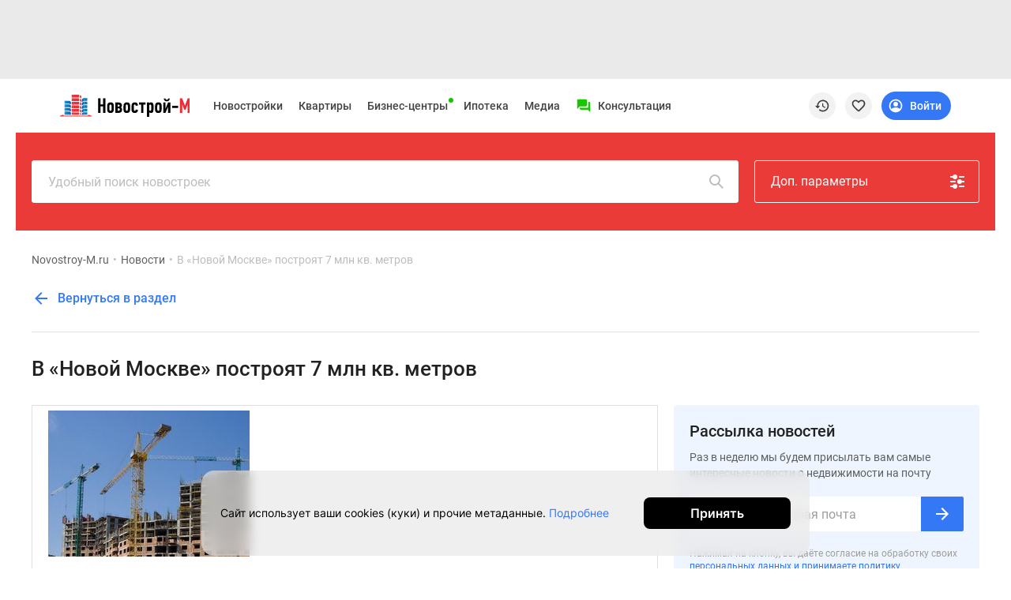

--- FILE ---
content_type: text/html; charset=UTF-8
request_url: https://www.novostroy-m.ru/novosti/v_novoy_moskve_postroyat_7_mln_kv_metrov
body_size: 45303
content:
<!DOCTYPE html>
<html lang="ru" prefix="og: http://ogp.me/ns#">
<head>
    <meta charset="UTF-8">

    
        <meta property="og:type" content="article"/>

            <meta property="og:image" content="https://filestock-m.ru/images/presets/msk/news/385x290/f634fd46f1633764087bc5.jpg"/>
                <meta property="og:image:width" content="385"/>
                <meta property="og:image:height" content="290"/>
                <meta property="og:site_name" content="Новострой-М"/>
                        <meta property="og:url" content="https://www.novostroy-m.ru/novosti/v_novoy_moskve_postroyat_7_mln_kv_metrov"/>
                <meta property="og:locale" content="ru_RU"/>
    
<meta http-equiv="X-UA-Compatible" content="IE=edge">
<meta name="viewport" content="width=device-width, initial-scale=1, viewport-fit=cover">
<meta name="format-detection" content="telephone=no">
<meta name="yandex-verification" content="663199b47fce27cf"/>

    <meta name="facebook-domain-verification" content="e1dizwm8a44yhquo4zq19u9s7aa2vs"/>

        <meta name="yandex-verification" content="f157fbc5116557e1"/>
    <meta name="google-site-verification" content="cqOUVJTHxrzKPokFZLgh2bgeQC6tsYr4aUK9l_ityLw"/>

<meta name="referrer" content="always">

    <link rel="icon" type="image/x-icon" href="/images/site/msk/favicon.ico">
    <link rel="icon" sizes="48x48" type="image/png" href="/images/site/msk/favicon_48.png">

<link rel="apple-touch-icon" sizes="180x180" type="image/png"
      href="/images/site/msk/favicon-180.png">
<link rel="apple-touch-icon" sizes="144x144" type="image/png"
      href="/images/site/msk/favicon-144.png">
<link rel="icon" sizes="32x32" type="image/png" href="/images/site/msk/favicon-32.png">

<meta name="msvalidate.01" content="4989C978A5CC0F9E3CCA81F18970C573"/>    
    <meta name="csrf-param" content="_csrf">
<meta name="csrf-token" content="_wVXiZuSzoRi2sr61Z8WG2aMh-hDFkaVeeix17ySHR2pdQb79Oa_ylDj-b2v5nxTBM3rgQ5nK-JPjOSQjdVRKg==">

    <title>В «Новой Москве» построят 7 млн кв. метров в рамках 57 инвестиционных контрактов. Большое количество нового жилья строится в Троицке и Щербинке – новости на сайте Novostroy-M.ru</title>

    <meta name="description" content="В «Новой Москве» построят 7 млн кв. метров">
<meta name="twitter:card" content="summary_large_image">
<meta name="twitter:image" content="https://filestock-m.ru/images/presets/msk/news/385x290/f634fd46f1633764087bc5.jpg">
<link href="/manifest.json" rel="manifest">
<link href="/assets/msk/ee8b1528/jivosite.css" rel="stylesheet">
<link href="https://filestock-m.ru/bower_components/owl.carousel/dist/assets/owl.carousel.min.css" rel="stylesheet">
<link href="https://filestock-m.ru/css/bundle-msk.css?v=42" rel="stylesheet">
<link href="https://filestock-m.ru/js/vue/prod/css/app.7fcac7ae.css" rel="stylesheet">
<link href="https://filestock-m.ru/js/vue/prod/css/chunk-vendors.6b26ec50.css" rel="stylesheet">
<script src="/assets/msk/50f34210/jquery.js"></script>
<script src="/bower_components/clipboard/dist/clipboard.min.js"></script>
<script src="//yastatic.net/es5-shims/0.0.2/es5-shims.min.js"></script>
<script src="//yastatic.net/share2/share.js"></script>
<script src="/assets/msk/bf863909/classRenderAjax.js"></script>
<script src="/assets/msk/36265491/yii.js"></script>
<script src="/assets/msk/41dedbe3/rate.js"></script>
<script src="https://filestock-m.ru/js/libs/URI.js"></script>
<script src="https://filestock-m.ru/js/libs/bootstrap.min.js"></script>
<script src="https://filestock-m.ru/js/libs/jquery.mask.min.js"></script>
<script src="https://filestock-m.ru/bower_components/owl.carousel/dist/owl.carousel.min.js"></script>
<script src="https://filestock-m.ru/js/libs/jquery.cookie-1.4.1.min.js"></script>
<script src="https://filestock-m.ru/js/libs/jQuery.Brazzers-Carousel.min.js"></script>
<script src="https://filestock-m.ru/js/libs/async_af.js"></script>
<script src="https://filestock-m.ru/js/libs/device.min.js"></script>
<script src="//yastatic.net/pcode/adfox/loader.js"></script>
<script src="//yastatic.net/pcode/adfox/adfox-cookie-matching.js?owner_id=200017"></script>
<script src="https://filestock-m.ru/js/libs/advert.js?v=5"></script>
<script src="https://filestock-m.ru/js/libs/main.js?v=5"></script>
<script src="https://filestock-m.ru/js/libs/jquery.scrollTo.min.js"></script>
<script src="//js.make-connect.ru/mcs.js?v3"></script>
<script src="https://filestock-m.ru/js/bundle.min.js?v=5"></script>
<script src="/assets/msk/ee8b1528/jivosite.js" async></script>
<script>var OneSignal=window.OneSignal||[];var OneSignalApp=function(){this.keyUserIdentity='userPushIdentity';this.initPushActive=false;this.path='/';this.appId='f65efd94-cd8f-4f8f-a325-8dfa296b738f';this.safariId='web.onesignal.auto.19aac151-6a52-4f31-b603-0bf7908b06b4';this.dev=true;this.cookieNameUser='siteStart';this.saveUserInfo={time:0,pages:[]};this.init();};OneSignalApp.prototype={init:function(){var dateTime=new Date();if(this.hasCookieUser()){this.saveUserInfo=JSON.parse(this.getCookie(this.cookieNameUser));}
this.saveUserInfo.time=this.saveUserInfo.time==0?Math.round(dateTime.getTime()/1000):this.saveUserInfo.time;if(this.saveUserInfo.pages.indexOf(window.location.pathname)===-1){this.saveUserInfo.pages.push(window.location.pathname);}
this.setCookie(this.cookieNameUser,JSON.stringify(this.saveUserInfo),{expires:30});},nameBrowser:function(){var userAgent=navigator.userAgent.toLowerCase();if(userAgent.indexOf("msie")!=-1&&userAgent.indexOf("opera")==-1&&userAgent.indexOf("webtv")==-1){return"msie";}
if(userAgent.indexOf("opera")!=-1){return"opera";}
if(userAgent.indexOf("gecko")!=-1){if(userAgent.indexOf("firefox")!=-1){return"firefox";}else{return"gecko";}}
if(userAgent.indexOf("safari")!=-1){return"safari";}
if(userAgent.indexOf("konqueror")!=-1){return"konqueror";}
return"unknown";},accessDivace:function(){if(!('device'in window)){return false;}
var br=this.nameBrowser();if(device.ipad()||device.iphone()||device.ipod()){return false;}
return br=='firefox'||br=='gecko'||br=='opera'||br=='safari';},hasCookieUser:function(){return this.getCookie(this.cookieNameUser)!==undefined},isVisiblePages:function(countPage){if(!this.hasCookieUser()){this.init();}
var getCookieUser=this.getCookie(this.cookieNameUser);getCookieUser=JSON.parse(getCookieUser);if(getCookieUser.pages.length>=countPage){return true;}
return false;},isTimeUser:function(sec){if(!this.hasCookieUser()){this.init();}
var dateTime=new Date();var selfTime=Math.round(dateTime.getTime()/1000);var getCookieUser=this.getCookie(this.cookieNameUser);getCookieUser=JSON.parse(getCookieUser);var userTime=getCookieUser.time;if(selfTime-userTime>=sec){return true;}
return false;},initPushServer:function(){if(!this.initPushActive){OneSignal.init({path:this.path,appId:this.appId,safari_web_id:this.safariId,autoRegister:true,bell:{disable:false},welcomeNotification:{disable:true},notifyButton:{enable:false},serviceWorkerRefetchRequests:false,allowLocalhostAsSecureOrigin:true});this.initPushActive=true;}},changeTags:function(tags,state,callable){try{this.userIdentity().getCallback(function(user){var changeTag=0;if(user&&('tags'in user)&&typeof tags==='object'){if(state===true){console.log(tags,user);for(var key in tags){if(!(key in user.tags)){user.tags[key]=tags[key];changeTag++;}}}else{tags.forEach(function(tag){if(tag in user.tags){delete user.tags[tag];changeTag++;}});}}else{return false;}
this.userIdentity().saveUserInfo(user);this.userIdentity().add(user);if(changeTag>0){typeof callable==='function'?callable(user):null;}else{typeof callable==='function'?callable(false):null;}}.bind(this));}catch(err){console.warn(err);}},setTags:function(tags,callable){var self=this;OneSignal.push(function(){self._initPushService(function(result){tags=$.extend({},tags?tags:{},{path:window.location.pathname,domain:window.location.hostname});OneSignal.sendTags(tags,function(tagsSend){console.log('Add tags',tagsSend);self.changeTags(tagsSend,true);typeof callable==='function'?callable(tagsSend):null;});});});},removeTag:function(tag,callable){var self=this;OneSignal.push(function(){self._initPushService(function(result){var tagsParam=self.typeVar(tag)==='string'?[tag]:tag;OneSignal.deleteTags(tagsParam,function(tagsDeleted){console.log('Delete tags',tagsDeleted);self.changeTags(tagsDeleted,false);typeof callable==='function'?callable(tagsDeleted):null;});});})},typeVar:function(str){return typeof str==='string'?'string':('length'in str?'array':'object');},confirmPushMessage:function(){if(this.getCookie('isNotif')===undefined){this._initPushService();}},isNotification:function(){return'Notification'in window?(window.Notification.permission==='default'?false:true):true;},getTags:function(callHandler){OneSignal.getTags(function(tags){typeof callHandler==='function'?callHandler(tags):null;});},_getInfoUser:function(callHandler){var self=this;var result={userId:null,tags:null};var promise=new Promise(function(resolve,reject){OneSignal.getUserId(function(userId){result.userId=userId;if(result.tags){resolve(result);}});OneSignal.getTags(function(tags){result.tags=tags;if(result.userId){resolve(result);}});});promise.then(function(result){self.userIdentity().add(result);self.userIdentity().saveUserInfo(result);console.log("Add user",result);setTimeout(function(){typeof callHandler==='function'?callHandler(result):null;},1000);}).catch(function(reject){console.error(reject);});},_initPushService:function(callHandler){var self=this;this.initPushServer();if(window.Notification.permission!=='default'){if(this.userIdentity().get()){callHandler(this.userIdentity().get());}else{self._getInfoUser(callHandler);}
return false;}
OneSignal.push(function(){OneSignal.on('subscriptionChange',function(isSubscribed){if(isSubscribed){self._getInfoUser(callHandler);}});})},userIdentity:function(){var self=this;return{saveUserInfo:function(info){$.post('/webpush/set/user',{user:info},function(response){});},add:function(data){self.setCookie(self.keyUserIdentity,JSON.stringify(data));},getCallback:function(callHandler){if(typeof callHandler!=='function'){throw new Error("Error! Function argument");}
if(self.getCookie(self.keyUserIdentity)===null&&window.Notification.permission==='granted'){self._initPushService(callHandler);}else if(self.getCookie(self.keyUserIdentity)){callHandler(JSON.parse(self.getCookie(self.keyUserIdentity)));}else{callHandler(null);}},get:function(callHandler){return self.getCookie(self.keyUserIdentity)?JSON.parse(self.getCookie(self.keyUserIdentity)):null;},toggleMessager:function(data,tags){var active=document.querySelector(data.active);var disabled=document.querySelector(data.disabled);if(window.Notification.permission!='granted'){active.style.display='none';disabled.style.display='none';return false;}
this.getCallback(function(datas){var is=true;if(datas){for(var key in tags){if('tags'in datas&&key in datas.tags&&datas.tags[key]==tags[key]&&is===true){is=true;}else{is=false;}}}else{is=false;}
if(is){active.style.display='none';disabled.style.display='block';}else{active.style.display='block';disabled.style.display='none';}}.bind(this));},createTags:function(buttons,tags){self.setTags(tags,function(){this.toggleMessager(buttons,tags);}.bind(this));},deleteTags:function(buttons,tags){self.removeTag(tags,function(){this.toggleMessager(buttons,tags);}.bind(this));}};},getCookie:function(name){var value=window.localStorage.getItem(name);return value?value:undefined;},removeCookie:function(name){window.localStorage.removeItem(name);},setCookie:function(name,value,options){window.localStorage.setItem(name,value);},setCategoryPage:function(config){window.eventShowPushMessage=false;this.setTags(config).confirmPushMessage();},};window.pushMessage=new OneSignalApp();</script>
    <script type="text/javascript">
      var yaParams = { ip_adress: '18.188.235.55' };
    </script>
    <script>
                var showReklamaStatus = '1';
        var showAdfox = localStorage.getItem("showAdfox");
        if(showReklamaStatus == 0 && showAdfox === null){
            localStorage.setItem("showAdfox", 'off');
        }
        if(showReklamaStatus == 1 && showAdfox === 'off'){
            localStorage.removeItem("showAdfox");
        }
    </script>

            

<!-- Google Tag Manager -->
<script>(function(w,d,s,l,i){w[l]=w[l]||[];w[l].push({'gtm.start':
        new Date().getTime(),event:'gtm.js'});var f=d.getElementsByTagName(s)[0],
        j=d.createElement(s),dl=l!='dataLayer'?'&l='+l:'';j.async=true;j.src=
        'https://www.googletagmanager.com/gtm.js?id='+i+dl;f.parentNode.insertBefore(j,f);
    })(window,document,'script','dataLayer','GTM-K9HGP7');</script>
<!-- End Google Tag Manager -->

<!-- Rating@Mail.ru counter -->
<script type="text/javascript">
    var _tmr = _tmr || [];
    _tmr.push({id: "2562084", type: "pageView", start: (new Date()).getTime()});
    (function (d, w, id) {
        if (d.getElementById(id)) return;
        var ts = d.createElement("script"); ts.type = "text/javascript"; ts.async = true; ts.id = id;
        ts.src = (d.location.protocol == "https:" ? "https:" : "http:") + "//top-fwz1.mail.ru/js/code.js";
        var f = function () {var s = d.getElementsByTagName("script")[0]; s.parentNode.insertBefore(ts, s);};
        if (w.opera == "[object Opera]") { d.addEventListener("DOMContentLoaded", f, false); } else { f(); }
    })(document, window, "topmailru-code");
</script><noscript><div style="position:absolute;left:-10000px;">
        <img src="//top-fwz1.mail.ru/counter?id=2562084;js=na" style="border:0;" height="1" width="1" alt="Рейтинг@Mail.ru" />
    </div></noscript>
<!-- //Rating@Mail.ru counter -->

<!-- Yandex.Metrika counter -->
<script type="text/javascript" >
  (function(m,e,t,r,i,k,a){m[i]=m[i]||function(){(m[i].a=m[i].a||[]).push(arguments)};
    m[i].l=1*new Date();k=e.createElement(t),a=e.getElementsByTagName(t)[0],k.async=1,k.src=r,a.parentNode.insertBefore(k,a)})
  (window, document, "script", "https://mc.yandex.ru/metrika/tag.js", "ym");

  ym(12869059, "init", {
    clickmap:true,
    trackLinks:true,
    accurateTrackBounce:true,
    params:window.yaParams,
    webvisor:true,
    ecommerce:"dataLayer"
  });
</script>
<noscript><div><img src="https://mc.yandex.ru/watch/12869059" style="position:absolute; left:-9999px;" alt="" /></div></noscript>
<!-- /Yandex.Metrika counter -->

<script type="application/ld+json">
{
    "@context": "http://schema.org",
    "@type": "Organization",
    "name": "Новострой-М",
    "legalName": "Новострой-М",
    "url": "https://www.novostroy-m.ru/",
    "logo": "https://www.novostroy-m.ru/images/site/msk/favicon-48.png",
    "address": "Москва",
    "email": "info@novostroy-m.ru",
    "telephone": "+7 (495) 249-45-12",
    "image": "https://www.novostroy-m.ru/images/header/novostroy-m.svg",
 "sameAs": [
        "https://t.me/NovostroyM",
        "https://vk.com/novostroym_ru",
        "https://www.youtube.com/user/novostroym"
    ],
    "contactPoint": [{
            "@type":"ContactPoint",
            "telephone":"+7 (495) 249-45-12",
            "email":"news@novostroy-m.ru",
            "contactType":"customer service",
            "areaServed":"RU",
            "availableLanguage":[
                "Russian"
            ]
        },
        {
            "@type":"ContactPoint",
            "telephone":"+7 (495) 249-45-12",
            "email":"adv@novostroy-m.ru",
            "contactType":"customer service",
            "areaServed":"RU",
            "availableLanguage":[
                "Russian"
            ]
        }
    ]
}</script>

    <script type="application/ld+json">
    {
        "@context": "http://schema.org",
        "@type": "WebSite",
        "url": "https://www.novostroy-m.ru/"
    }
    </script>
    </head>


<body ya-counter="12869059" class="desktop news-detail" data-project-name="msk">

<div class="full_body_box">
    <div class="full_body_phone"></div>
    <div class="full_body_title">Переверните экран</div>
</div>




    <!-- Google Tag Manager (noscript) -->
    <noscript><iframe loading="lazy" title="googletagmanager" src="https://www.googletagmanager.com/ns.html?id=GTM-K9HGP7"
                      height="0" width="0" style="display:none;visibility:hidden"></iframe></noscript>
    <!-- End Google Tag Manager (noscript) -->

<div id="advert_result" class="hidden"></div>

<script  type="text/javascript">
    if (!('ab' in window)) {
        window.ab = true;
    }
    // 2
    var result = document.getElementById('advert_result');

    if (window.ab == true) {
        result.classList.remove('hidden');
        result.innerHTML = '<section class="bgr_help">'+
            '<div class="wrap">'+
            '<div class="container-fluid"><div class="bgr_help fs_16 lh_24 adaptive_section"><div class="fl_l mr_20 mt_-7 w_64">'+
            '<svg fill="#ea3b38" class="w_64">'+
            '<use xlink:href="#mortagage-24"/>'+
            '</svg>'+
            '</div>'+
            'Упс! Мы заметили, что у вас включен AdBloсk ;) Очень жаль, но некоторые выгодные предложения или акции на квартиры остаются для вас недоступными. Будет здорово, если вы внесете наш сайт в список исключений!'+
            '</div>'+
            '</div>'+
            '</div>'+
            '</section>';
        document.getElementById('peretyajka').classList.add('hidden');
    }
</script>


            <section class="bgr_eaeaea top_header_adv pb_10" id="peretyajka">
            <div class="wrap">
                <div class="container-fluid">
                    <!--Тип баннера: НН Loader Перетяжка Desktop-->
<div id="adfox_167594029932168908" class="adv-stretching__inside"></div>
<script async>
  window.yaContextCb.push(()=>{
    Ya.adfoxCode.createAdaptive({
      ownerId: 200017,
      containerId: 'adfox_167594029932168908',
      params: {
        pp: 'g',
        ps: 'bdqu',
        p2: 'ibpf',
        puid1: '',
        puid2: '',
        puid3: '',
        puid4: '',
        puid5: '',
        puid6: '',
        puid7: ''
      },
    }, ['desktop'], {
      tabletWidth: 830,
      phoneWidth: 480,
      isAutoReloads: false
    })
  })
</script>
                    <!--Тип баннера: НН Loader Перетяжка Tablet-->
<div id="adfox_167594037121819393" class="adv-stretching__inside"></div>
<script>
  window.yaContextCb.push(()=>{
    Ya.adfoxCode.createAdaptive({
      ownerId: 200017,
      containerId: 'adfox_167594037121819393',
      params: {
        pp: 'g',
        ps: 'bdqu',
        p2: 'ibpt',
        puid1: '',
        puid2: '',
        puid3: '',
        puid4: '',
        puid5: '',
        puid6: '',
        puid7: ''
      },
    }, ['tablet'], {
      tabletWidth: 830,
      phoneWidth: 480,
      isAutoReloads: false
    })
  })
</script>
                    <!--Тип баннера: НН Loader Перетяжка Mobile-->
<div id="adfox_167594017442687035" class="adv-stretching__inside"></div>
<script>
  window.yaContextCb.push(()=>{
    Ya.adfoxCode.createAdaptive({
      ownerId: 200017,
      containerId: 'adfox_167594017442687035',
      params: {
        pp: 'g',
        ps: 'bdqu',
        p2: 'ibpu',
        puid1: '',
        puid2: '',
        puid3: '',
        puid4: '',
        puid5: '',
        puid6: '',
        puid7: ''
      },
    }, ['phone'], {
      tabletWidth: 830,
      phoneWidth: 480,
      isAutoReloads: false
    })
  })
</script>                </div>
            </div>
        </section>
    

<div id="mq-detect" class="box--special">
  <span id="mq-desktop-large"></span>
  <span id="mq-desktop"></span>
  <span id="mq-tablet"></span>
  <span id="mq-mobile"></span>
  <span id="mq-mobile-small"></span>
</div>
<div class="over">
    <header class="vue-init app-header">
        <div class="js-offset-top box--special" style="height: 100px !important;">
                                                <a href="/baza">Новостройки</a>                                                                <a href="/kvartiry">Квартиры</a>                                                                <a href="/ipotechnyj-kalkulyator">Ипотека</a>                                                                <a href="/moskva">Новостройки Москвы</a>                                                                <a href="/novostrojki_v_podmoskove">Новостройки Подмосковья</a>                                                                <a href="/novostroyki_novoy_moskvy">Новостройки Новой Москвы</a>                                                                <a href="/baza/gotovie-doma">Готовые новостройки</a>                                                                <a href="/baza/map">Новостройки на карте</a>                                                                                            <a href="/vse_spetspredlogenia">Акции от застройщиков</a>                                                                <a href="/commerce">Коммерческие помещения</a>                                                                <a href="/kompanii">Продавцы и застройщики</a>                                                                <a href="/panoramy_novostroek">Панорамы новостроек</a>                                                                <a href="/video_novostroek">Видеообзор новостроек</a>                                                                <a href="/expertise">Экспертиза новостроек</a>                                                                <a href="/ekologiya-v-moskve">Экология Москвы и Подмосковья</a>                                                                <a href="/kvartiry/po_komnatam/studii">Студии</a>                                                                <a href="/kvartiry/po_komnatam/odnokomnatnye">1-комнатные</a>                                                                <a href="/kvartiry/po_komnatam/dvuhkomnatnye">2-комнатные</a>                                                                <a href="/kvartiry/po_komnatam/trehkomnatnye">3-комнатные</a>                                                                <a href="/kvartiry?view=map">Квартиры на карте</a>                                                                <a href="/ipotechnyj-kalkulyator">Ипотечный калькулятор</a>                                                                <a href="/novostrojki-s-semejnoj-ipotekoj">Семейная ипотека</a>                                                                <a href="/voennaya">Военная ипотека</a>                                                                                            <a href="/banki">Банки и программы</a>                                                                <a href="/novosti">Медиа</a>                                                                                            <a href="/novosti">Новости недвижимости</a>                                                                <a href="/intervyu">Мнение эксперта</a>                                                                <a href="/analitika">Аналитика рынка</a>                                                                <a href="/statyi">Покупателю</a>                                                                <a href="/expertise">Экспертиза новостроек</a>                                                                <a href="/person">Эксперты и авторы</a>                                                                                                                        <a href="/o_proekte">О проекте</a>                                                                <a href="/kontaktjy">Контакты</a>                                                                <a href="/reklama">Реклама на сайте</a>                                                                <a href="https://vk.com/novostroym_ru">Vk</a>                                                                <a href="https://www.youtube.com/user/novostroym">Youtube</a>                                                                <a href="https://t.me/NovostroyM">Telegram</a>                                                                <a href="https://zen.yandex.ru/novostroy-m.ru">Дзен</a>                                                                <a href="/carparking">Машиноместа</a>                                                                <a href="/apartamenty">Апартаменты</a>                                                                <a href="/tegi/transhevaya_ipoteka">#траншевая ипотека</a>                                                                <a href="/tegi/rassrochka">#рассрочка</a>                                                                <a href="/novostrojki-it-ipoteka">IT-ипотека</a>                                                                <a href="/kvartiry/skidki">Квартиры со скидками до 40%</a>                                                                                            <a href="/novos_video360">Видео 360° новостроек</a>                                                                                            <a href="/subsidirovannaya">Субсидированная застройщиком</a>                                                                                            <a href="https://rutube.ru/u/novostroym/">Rutube</a>                                                                                            <a href="/dom">Поиск дома в Москве</a>                                                                                            <a href="/snos_pyatietazhek">Программа реновации в Москве</a>                                                                <a href="/premium-class">Новостройки премиум-класса</a>                                                                <a href="/business-class">Новостройки бизнес-класса</a>                                                                <a href="/baza/zhk-v-rassrochku">Рассрочка</a>                                                                <a href="/novostrojki-transhevaya-ipoteka">Траншевая ипотека</a>                                                                <a href="/kottedzhnye-poselki">Дома и коттеджи</a>                                                                <a href="/biznes-centry">Бизнес-центры</a>                                                                <a href="/biznes-centry-moskva">Бизнес-центры в Москве</a>                                                                <a href="/biznes-centry-okolo-metro">Бизнес-центры рядом с метро</a>                                                                <a href="/biznes-centry-stroyashiesya">Строящиеся бизнес-центры</a>                                                                <a href="/biznes-centry-klass-a">Бизнес-центры класса A</a>                                                                <a href="/biznes-centry-klass-b">Бизнес-центры класса B</a>                                                                </div>
        <div class="app-header__preloader">
          <div class="header-preloader">
            <div class="header-preloader__wrap -grid">
              <div class="header-preloader__item -logo">
                <img src="https://filestock-m.ru/images/site/msk/novostroy-new-logo.svg" />
              </div>
              <div class="header-preloader__item -navigation">
                <div class="header-preloader__circle"></div>
                <div class="header-preloader__circle"></div>
                <div class="header-preloader__circle"></div>
              </div>
              <div class="header-preloader__item -support">
                <div class="header-preloader__divider"></div>
              </div>
              <div class="header-preloader__item -special">
                <div class="header-preloader__circle"></div>
              </div>
    
              <div class="header-preloader__item -actions">
                <div class="header-preloader__circle"></div>
              </div>
            </div>
          </div>
        </div>
        <app-header
            logo-url="https://filestock-m.ru/images/site/msk/novostroy-new-logo.svg"
            project-name="msk"
            :menu='[{"id":1,"position_id":1,"section_id":null,"parent_id":null,"type_content":"base","type_item":"link","title":"\u041d\u043e\u0432\u043e\u0441\u0442\u0440\u043e\u0439\u043a\u0438","icon":"","active":1,"url":"\/baza","is_blank":0,"nofollow":0,"sortable":1,"created_at":"2021-05-05 19:17:12","label_text":"","label_auto_url":"","label_bg":"","label_color":"","is_show_image":0,"icon_file":"","adfox_pixel":null,"adfox_text":null,"position":{"id":1,"position":"top-menu","status":"active"},"sections":[{"id":1,"title":"\u041f\u043e\u0438\u0441\u043a","hint":"","tag_id":null,"sortable":0},{"id":2,"title":"\u041f\u043e\u043b\u0435\u0437\u043d\u043e\u0435","hint":"","tag_id":null,"sortable":1}],"promo":[{"id":5,"file_id":463987,"description":"\u0416\u0438\u043b\u044b\u0435 \u043a\u043e\u043c\u043f\u043b\u0435\u043a\u0441\u044b \u043e\u0442 \u043a\u043e\u043c\u0444\u043e\u0440\u0442\u0430 \u0434\u043e \u043f\u0440\u0435\u043c\u0438\u0443\u043c-\u043a\u043b\u0430\u0441\u0441\u0430 \u043e\u0442 \u0432\u0435\u0434\u0443\u0449\u0435\u0433\u043e \u0434\u0435\u0432\u0435\u043b\u043e\u043f\u0435\u0440\u0430 \u041c\u043e\u0441\u043a\u0432\u044b","percent":"0.00","fee":null,"period":null,"type":"text","status":"disabled","link_text":"\u041d\u043e\u0432\u043e\u0441\u0442\u0440\u043e\u0439\u043a\u0438 \u043e\u0442 MR Group","link_url":"https:\/\/www.novostroy-m.ru\/mr_group","is_blank":1,"adfox_pixel":null,"adfox_text":null,"image":"https:\/\/filestock-m.ru\/images\/presets\/msk\/thumbnail_bank\/origin_without_watermark\/c5365a18ec5874c87cce6a0ba8e7f8fb.svg"},{"id":9,"file_id":467909,"description":"\u041a\u0432\u0430\u0440\u0442\u0438\u0440\u044b \u0441 \u043e\u0442\u0434\u0435\u043b\u043a\u043e\u0439 \u0438 \u0431\u0435\u0437! \u0414\u043e\u043c\u0430 \u043d\u0430 1-\u0439 \u043b\u0438\u043d\u0438\u0438 \u0443 \u043f\u0440\u0443\u0434\u0430. 7 \u043c\u0438\u043d\u0443\u0442 \u043f\u0435\u0448\u043a\u043e\u043c \u043e\u0442 \u043c. \u00ab\u0420\u0430\u0441\u0441\u043a\u0430\u0437\u043e\u0432\u043a\u0430\u00bb","percent":"0.00","fee":null,"period":null,"type":"text","status":"disabled","link_text":"\u0413\u043e\u0440\u043e\u0434-\u043f\u0430\u0440\u043a \u00ab\u041f\u0435\u0440\u0435\u0434\u0435\u043b\u043a\u0438\u043d\u043e \u0411\u043b\u0438\u0436\u043d\u0435\u0435\u00bb","link_url":"https:\/\/www.novostroy-m.ru\/baza\/zhk_peredelkino_blizhnee\/promo","is_blank":1,"adfox_pixel":null,"adfox_text":null,"image":"https:\/\/filestock-m.ru\/images\/presets\/msk\/thumbnail_bank\/origin_without_watermark\/d4c2c2ced9bc8b058d5a8c15804379b6.svg"},{"id":14,"file_id":508872,"description":"\u0421\u043e\u0432\u0440\u0435\u043c\u0435\u043d\u043d\u044b\u0435 \u0438 \u0434\u043e\u0441\u0442\u0443\u043f\u043d\u044b\u0435 \u043a\u043e\u043c\u043f\u043b\u0435\u043a\u0441\u044b \u0441 \u0434\u0435\u0442\u0441\u043a\u0438\u043c\u0438 \u0441\u0430\u0434\u0430\u043c\u0438, \u043f\u0430\u0440\u043a\u0438\u043d\u0433\u0430\u043c\u0438 \u0438 \u043f\u0440\u043e\u0433\u0443\u043b\u043e\u0447\u043d\u044b\u043c\u0438 \u0437\u043e\u043d\u0430\u043c\u0438","percent":"0.00","fee":null,"period":null,"type":"text","status":"disabled","link_text":"\u041c\u0418\u0426 \u0441\u0442\u0440\u043e\u0438\u0442","link_url":"https:\/\/www.novostroy-m.ru\/mits","is_blank":1,"adfox_pixel":null,"adfox_text":null,"image":"https:\/\/filestock-m.ru\/images\/presets\/msk\/thumbnail_bank\/origin_without_watermark\/907401bee8cf8560ea9d0ec6b9135710.svg"},{"id":4,"file_id":452059,"description":"\u0421\u043e\u0432\u0440\u0435\u043c\u0435\u043d\u043d\u044b\u0435 \u0438 \u0434\u043e\u0441\u0442\u0443\u043f\u043d\u044b\u0435 \u043a\u043e\u043c\u043f\u043b\u0435\u043a\u0441\u044b \u0441 \u0434\u0435\u0442\u0441\u043a\u0438\u043c\u0438 \u0441\u0430\u0434\u0430\u043c\u0438, \u043f\u0430\u0440\u043a\u0438\u043d\u0433\u0430\u043c\u0438 \u0438 \u043f\u0440\u043e\u0433\u0443\u043b\u043e\u0447\u043d\u044b\u043c\u0438 \u0437\u043e\u043d\u0430\u043c\u0438","percent":"0.00","fee":null,"period":null,"type":"text","status":"disabled","link_text":"C\u043a\u0438\u0434\u043a\u0438 \u0434\u043e 880 000 \u0440\u0443\u0431.","link_url":"https:\/\/www.novostroy-m.ru\/mits","is_blank":1,"adfox_pixel":null,"adfox_text":null,"image":"https:\/\/filestock-m.ru\/images\/presets\/msk\/thumbnail_bank\/origin_without_watermark\/c5f2438ca49a5fd559fc0d15843a4cf2.svg"},{"id":1,"file_id":449247,"description":"\u0416\u0438\u043b\u044b\u0435 \u043a\u043e\u043c\u043f\u043b\u0435\u043a\u0441\u044b \u043e\u0442 \u043a\u043e\u043c\u0444\u043e\u0440\u0442\u0430 \u0434\u043e \u043f\u0440\u0435\u043c\u0438\u0443\u043c-\u043a\u043b\u0430\u0441\u0441\u0430 \u043e\u0442 \u0432\u0435\u0434\u0443\u0449\u0435\u0433\u043e \u0434\u0435\u0432\u0435\u043b\u043e\u043f\u0435\u0440\u0430 \u041c\u043e\u0441\u043a\u0432\u044b","percent":"0.00","fee":null,"period":null,"type":"text","status":"disabled","link_text":"\u041d\u043e\u0432\u043e\u0441\u0442\u0440\u043e\u0439\u043a\u0438 \u043e\u0442 \u0414\u043e\u043d\u0441\u0442\u0440\u043e\u0439","link_url":"https:\/\/www.novostroy-m.ru\/donstroy","is_blank":0,"adfox_pixel":"https:\/\/yandex.ru\/ads\/adfox\/200017\/getCode?p1=cikie&p2=frfe&pfc=gaxox&pfb=rslhe&puid1=&puid2=&puid3=&puid4=&puid5=&puid6=&puid7=&pr=RANDOM&ptrc=b","adfox_text":"\u041e\u041e\u041e \u00ab\u0414\u0421 \u0421\u0442\u0440\u043e\u0439\u00bb, \u0418\u041d\u041d 7729762641, \u0440\u0435\u043a\u043b\u0430\u043c\u043e\u0434\u0430\u0442\u0435\u043b\u044c \u0415\u0420\u0418\u0420 #a-11414 erid: 4CQwVszH9pWuKYWSSEd","image":"https:\/\/filestock-m.ru\/images\/presets\/msk\/thumbnail_bank\/origin_without_watermark\/d899fd45ab3b55019c34d2bdfbac0890.svg"},{"id":16,"file_id":516861,"description":"\u041e\u0442 20 \u043c\u043b\u043d \u0440. \u0410\u043f\u0430\u0440\u0442\u0430\u043c\u0435\u043d\u0442\u044b \u0441 \u0442\u0435\u0440\u0440\u0430\u0441\u0430\u043c\u0438. \u041f\u043e\u0442\u0440\u044f\u0441\u0430\u044e\u0449\u0438\u0435 \u0432\u0438\u0434\u044b. 8 \u043c\u0438\u043d \u0434\u043e \u041a\u0440\u0435\u043c\u043b\u044f","percent":"0.00","fee":null,"period":null,"type":"text","status":"disabled","link_text":"\u041a\u043b\u044e\u0447\u0438 \u0432 2023 \u0433\u043e\u0434\u0443","link_url":"https:\/\/www.novostroy-m.ru\/baza\/mfk_slava\/light","is_blank":1,"adfox_pixel":null,"adfox_text":null,"image":"https:\/\/filestock-m.ru\/images\/presets\/msk\/thumbnail_bank\/origin_without_watermark\/f45ab089270571e0feb1a9ae19dcb963.svg"},{"id":17,"file_id":633134,"description":"\u0416\u0438\u043b\u044b\u0435 \u0440\u0430\u0439\u043e\u043d\u044b \u0441 \u043f\u0430\u0440\u043a\u043e\u043c \u0434\u043b\u044f \u0441\u0435\u043c\u0435\u0439\u043d\u043e\u0433\u043e \u043e\u0442\u0434\u044b\u0445\u0430. \u041a\u0432\u0430\u0440\u0442\u0438\u0440\u044b \u0441 \u043e\u0442\u0434\u0435\u043b\u043a\u043e\u0439. Trade-in","percent":"0.00","fee":null,"period":null,"type":"text","status":"disabled","link_text":"\u0416\u0438\u0432\u044b\u0435 \u043a\u0432\u0430\u0440\u0442\u0438\u0440\u044b \u043e\u0442 \u0410101","link_url":"https:\/\/www.novostroy-m.ru\/a101","is_blank":1,"adfox_pixel":"https:\/\/yandex.ru\/ads\/adfox\/200017\/getCode?p1=cikie&p2=frfe&pfc=ggblf&pfb=sdyyt&puid1=&puid2=&puid3=&puid4=&puid5=&puid6=&puid7=&pr=RANDOM&ptrc=b","adfox_text":"\u041e\u041e\u041e \u00ab\u0410101\u00bb, \u0418\u041d\u041d 7704810149, \u0440\u0435\u043a\u043b\u0430\u043c\u043e\u0434\u0430\u0442\u0435\u043b\u044c \u0415\u0420\u0418\u0420 #a-1409. erid: 4CQwVszH9pWvKJw234N *Trade-in - \u0422\u0440\u0435\u0439\u0434-\u0438\u043d ","image":"https:\/\/filestock-m.ru\/images\/presets\/msk\/thumbnail_bank\/origin_without_watermark\/3db285a426da639507c67ef1b50d2d8f.svg"},{"id":12,"file_id":497652,"description":"\u0421\u0442\u0430\u0440\u0442 \u043f\u0440\u043e\u0434\u0430\u0436! \u041a\u0432\u0430\u0440\u0442\u0438\u0440\u044b \u043e\u0442 4,9 \u043c\u043b\u043d \u0440\u0443\u0431\u043b\u0435\u0439 \u0441 \u0433\u043e\u0442\u043e\u0432\u043e\u0439 \u043e\u0442\u0434\u0435\u043b\u043a\u043e\u0439","percent":"0.00","fee":null,"period":null,"type":"text","status":"disabled","link_text":"\u0420\u0430\u0439\u043e\u043d \u00ab\u041d\u043e\u0432\u044b\u0435 \u0412\u0430\u0442\u0443\u0442\u0438\u043d\u043a\u0438\u00bb","link_url":"https:\/\/www.novostroy-m.ru\/baza\/mkr_novye_vatutinki\/promo","is_blank":1,"adfox_pixel":null,"adfox_text":null,"image":"https:\/\/filestock-m.ru\/images\/presets\/msk\/thumbnail_bank\/origin_without_watermark\/222764e55ca9a838d6c4a80dec9782ab.svg"},{"id":15,"file_id":514297,"description":"\u041d\u043e\u0432\u044b\u0435 \u043f\u0440\u043e\u0435\u043a\u0442\u044b \u0436\u0438\u043b\u043e\u0439 \u043d\u0435\u0434\u0432\u0438\u0436\u0438\u043c\u043e\u0441\u0442\u0438 \u0432 \u041c\u043e\u0441\u043a\u0432\u0435. \u0422\u0435\u0445\u043d\u043e\u043b\u043e\u0433\u0438\u0438 \u0438 \u0438\u043d\u043d\u043e\u0432\u0430\u0446\u0438\u0438.\r\n","percent":"0.00","fee":null,"period":null,"type":"text","status":"disabled","link_text":"\u0413\u041a \u00ab\u041e\u0441\u043d\u043e\u0432\u0430\u00bb","link_url":"https:\/\/www.novostroy-m.ru\/gk_osnova","is_blank":1,"adfox_pixel":null,"adfox_text":null,"image":"https:\/\/filestock-m.ru\/images\/presets\/msk\/thumbnail_bank\/origin_without_watermark\/0ab02066831a2e0ebdeda1e0fbe9d5ca.svg"},{"id":2,"file_id":480150,"description":"\u0424\u0443\u043d\u043a\u0446\u0438\u043e\u043d\u0430\u043b\u044c\u043d\u044b\u0435 \u043f\u043b\u0430\u043d\u0438\u0440\u043e\u0432\u043a\u0438, \u0441\u043e\u0431\u0441\u0442\u0432\u0435\u043d\u043d\u0430\u044f \u0438\u043d\u0444\u0440\u0430\u0441\u0442\u0440\u0443\u043a\u0442\u0443\u0440\u0430, \u043b\u0430\u043d\u0434\u0448\u0430\u0444\u0442\u043d\u044b\u0439 \u0434\u0438\u0437\u0430\u0439\u043d \u0434\u0432\u043e\u0440\u043e\u0432","percent":"0.00","fee":null,"period":null,"type":"text","status":"disabled","link_text":"\u042d\u0442\u0430\u043b\u043e\u043d\u043d\u044b\u0435 \u043a\u0432\u0430\u0440\u0442\u0438\u0440\u044b","link_url":"https:\/\/www.novostroy-m.ru\/etalon_invest ","is_blank":1,"adfox_pixel":null,"adfox_text":null,"image":"https:\/\/filestock-m.ru\/images\/presets\/msk\/thumbnail_bank\/origin_without_watermark\/543a552dff3a41af6fcfe7cd86c2498f.svg"},{"id":10,"file_id":600834,"description":"\u0412\u0435\u0441\u043e\u043c\u044b\u0435 \u0441\u043a\u0438\u0434\u043a\u0438 25%. \u0414\u043e\u043f\u043e\u043b\u043d\u0438\u0442\u0435\u043b\u044c\u043d\u0430\u044f \u0441\u043a\u0438\u0434\u043a\u0430 5%!","percent":"0.00","fee":null,"period":null,"type":"text","status":"disabled","link_text":"\u0414\u043e\u043c\u0430 \u0431\u0438\u0437\u043d\u0435\u0441-\u043a\u043b\u0430\u0441\u0441\u0430 \u0432 \u041c\u043e\u0441\u043a\u0432\u0435","link_url":"\/\/ads.adfox.ru\/200017\/goLink?p1=cikie&p2=frfe&p5=pkqye&pr=[RANDOM]&puid1=&puid2=&puid3=&puid4=&puid5=&puid6=&puid7=","is_blank":1,"adfox_pixel":"http:\/\/ads.adfox.ru\/200017\/getCode?p1=cikie&p2=frfe&pfc=fiyfx&pfb=pkqye&puid1=&puid2=&puid3=&puid4=&puid5=&puid6=&puid7=&pr=[RANDOM]&ptrc=b","adfox_text":"\u041e\u041e\u041e \u0421\u0417 \u00ab\u0418\u043d\u0432\u0435\u0441\u0442\u0438\u0446\u0438\u043e\u043d\u043d\u043e\u0435 \u0420\u0430\u0437\u0432\u0438\u0442\u0438\u0435\u00bb, \u0418\u041d\u041d 7722482853, \u0440\u0435\u043a\u043b\u0430\u043c\u043e\u0434\u0430\u0442\u0435\u043b\u044c \u0415\u0420\u0418\u0420 #a-1325. erid: 4CQwVszH9pUhq7HVPEB","image":"https:\/\/filestock-m.ru\/images\/presets\/msk\/thumbnail_bank\/origin_without_watermark\/8e12c11e2b643a082b707739daa86070.svg"},{"id":19,"file_id":913706,"description":"\u0411\u043e\u043b\u0435\u0435 30 \u043b\u0435\u0442 \u0443\u0441\u043f\u0435\u0448\u043d\u043e\u0439 \u0440\u0430\u0431\u043e\u0442\u044b. \u0421\u043f\u0435\u0448\u0438\u0442\u0435! \u041a\u0432\u0430\u0440\u0442\u0438\u0440\u044b \u043f\u043e \u0446\u0435\u043d\u0430\u043c 2024","percent":"0.00","fee":null,"period":null,"type":"text","status":"disabled","link_text":"\u0412\u0435\u0434\u0443\u0449\u0438\u0439 \u0441\u0442\u0440\u043e\u0438\u0442\u0435\u043b\u044c\u043d\u044b\u0439 \u0445\u043e\u043b\u0434\u0438\u043d\u0433","link_url":"https:\/\/ads.adfox.ru\/200017\/goLink?p1=cikie&p2=frfe&p5=biadot&pr=RANDOM&puid1=&puid2=&puid3=&puid4=&puid5=&puid6=&puid7=","is_blank":1,"adfox_pixel":"https:\/\/yandex.ru\/ads\/adfox\/200017\/getCode?p1=cikie&p2=frfe&pfc=hpmes&pfb=biadot&puid1=&puid2=&puid3=&puid4=&puid5=&puid6=&puid7=&pr=RANDOM&ptrc=b","adfox_text":"\u041e\u041e\u041e \u00ab\u0421\u043f\u0435\u0446\u0438\u0430\u043b\u0438\u0437\u0438\u0440\u043e\u0432\u0430\u043d\u043d\u044b\u0439 \u0417\u0430\u0441\u0442\u0440\u043e\u0439\u0449\u0438\u043a \u00ab\u041b\u0421\u0420. \u0420\u0430\u0437\u0432\u0438\u0442\u0438\u0435\u00bb, \u0418\u041d\u041d 9725020924, ID a-10020. erid: F7NfYUJCUneTTxQDtSuJ","image":"https:\/\/filestock-m.ru\/images\/presets\/msk\/thumbnail_bank\/origin_without_watermark\/fda946be369f21eb2140397047d0eb73.svg"},{"id":18,"file_id":762730,"description":"\u041d\u0435\u0434\u0432\u0438\u0436\u0438\u043c\u043e\u0441\u0442\u044c \u0431\u0438\u0437\u043d\u0435\u0441- \u0438 \u043f\u0440\u0435\u043c\u0438\u0443\u043c-\u043a\u043b\u0430\u0441\u0441\u0430. \u041f\u0440\u0438\u0432\u0430\u0442\u043d\u043e\u0441\u0442\u044c. \u0411\u0435\u0437\u043e\u043f\u0430\u0441\u043d\u043e\u0441\u0442\u044c. \u041a\u043e\u043c\u0444\u043e\u0440\u0442.","percent":"0.00","fee":null,"period":null,"type":"text","status":"disabled","link_text":"\u041a\u0432\u0430\u0440\u0442\u0438\u0440\u044b \u0434\u043b\u044f \u0441\u0435\u043c\u0435\u0439\u043d\u044b\u0445 \u0438\u0441\u0442\u043e\u0440\u0438\u0439","link_url":"https:\/\/ads.adfox.ru\/200017\/goLink?p1=cikie&p2=frfe&p5=bdcxuf&pr=RANDOM&puid1=&puid2=&puid3=&puid4=&puid5=&puid6=&puid7=","is_blank":1,"adfox_pixel":"https:\/\/yandex.ru\/ads\/adfox\/200017\/getCode?p1=cikie&p2=frfe&pfc=halnb&pfb=bdcxuf&puid1=&puid2=&puid3=&puid4=&puid5=&puid6=&puid7=&pr=RANDOM&ptrc=b","adfox_text":"\u041e\u041e\u041e \u00ab\u041c\u0430\u043d\u0433\u0430\u0437\u0435\u044f\u00bb, \u0418\u041d\u041d 7704808608, ID #a-58523. erid: F7NfYUJCUneP3zZ8bCtY","image":"https:\/\/filestock-m.ru\/images\/presets\/msk\/thumbnail_bank\/origin_without_watermark\/ee06b42990f9fefd668336e72a36c4c5.svg"},{"id":8,"file_id":461691,"description":"\u041a\u0432\u0430\u0440\u0442\u0438\u0440\u044b \u0432 \u0433\u043e\u0442\u043e\u0432\u044b\u0445 \u0434\u043e\u043c\u0430\u0445. \u041f\u043e\u043b\u043d\u0430\u044f \u0441\u043e\u0446\u0438\u0430\u043b\u044c\u043d\u0430\u044f \u0438\u043d\u0444\u0440\u0430\u0441\u0442\u0440\u0443\u043a\u0442\u0443\u0440\u0430. 29 \u043b\u0435\u0442 \u043d\u0430 \u0440\u044b\u043d\u043a\u0435","percent":"0.00","fee":null,"period":null,"type":"text","status":"disabled","link_text":"\u041a\u0432\u0430\u0440\u0442\u0438\u0440\u044b \u043e\u0442 \u041f\u0418\u041a","link_url":"https:\/\/ads.adfox.ru\/200017\/goLink?p1=cikie&p2=frfe&p5=bavtdg&pr=RANDOM&puid1=&puid2=&puid3=&puid4=&puid5=&puid6=&puid7=","is_blank":1,"adfox_pixel":"https:\/\/yandex.ru\/ads\/adfox\/200017\/getCode?p1=cikie&p2=frfe&pfc=gpfgi&pfb=bavtdg&puid1=&puid2=&puid3=&puid4=&puid5=&puid6=&puid7=&pr=RANDOM&ptrc=b","adfox_text":"\u041f\u0410\u041e \u00ab\u041f\u0418\u041a \u0421\u0417\u00bb, \u0418\u041d\u041d 7713011336, ID #a-792. erid: F7NfYUJCUneLr2UjsSRm","image":"https:\/\/filestock-m.ru\/images\/presets\/msk\/thumbnail_bank\/origin_without_watermark\/856543830d6d8a89ddfe82a4b8af476b.svg"}],"children":[{"id":4,"position_id":1,"section_id":1,"parent_id":1,"type_content":"","type_item":"link","title":"\u041d\u043e\u0432\u043e\u0441\u0442\u0440\u043e\u0439\u043a\u0438 \u041c\u043e\u0441\u043a\u0432\u044b","icon":"","active":1,"url":"\/moskva","is_blank":1,"nofollow":0,"sortable":10,"created_at":"2021-05-05 19:19:57","label_text":"1804","label_auto_url":"https:\/\/www.novostroy-m.ru\/moskva","label_bg":"","label_color":"","is_show_image":0,"icon_file":null,"adfox_pixel":null,"adfox_text":null,"section":{"id":1,"title":"\u041f\u043e\u0438\u0441\u043a","hint":"","tag_id":null,"sortable":0},"date":null,"category":null},{"id":5,"position_id":1,"section_id":1,"parent_id":1,"type_content":"","type_item":"link","title":"\u041d\u043e\u0432\u043e\u0441\u0442\u0440\u043e\u0439\u043a\u0438 \u041f\u043e\u0434\u043c\u043e\u0441\u043a\u043e\u0432\u044c\u044f","icon":"","active":1,"url":"\/novostrojki_v_podmoskove","is_blank":1,"nofollow":0,"sortable":11,"created_at":"2021-05-05 19:21:07","label_text":"1317","label_auto_url":"https:\/\/www.novostroy-m.ru\/novostrojki_v_podmoskove","label_bg":"","label_color":"","is_show_image":0,"icon_file":null,"adfox_pixel":null,"adfox_text":null,"section":{"id":1,"title":"\u041f\u043e\u0438\u0441\u043a","hint":"","tag_id":null,"sortable":0},"date":null,"category":null},{"id":14,"position_id":1,"section_id":2,"parent_id":1,"type_content":"","type_item":"link","title":"\u041f\u0430\u043d\u043e\u0440\u0430\u043c\u044b \u043d\u043e\u0432\u043e\u0441\u0442\u0440\u043e\u0435\u043a","icon":"","active":1,"url":"\/panoramy_novostroek","is_blank":0,"nofollow":0,"sortable":11,"created_at":"2021-05-06 14:22:56","label_text":"","label_auto_url":"","label_bg":"","label_color":"","is_show_image":0,"icon_file":null,"adfox_pixel":null,"adfox_text":null,"section":{"id":2,"title":"\u041f\u043e\u043b\u0435\u0437\u043d\u043e\u0435","hint":"","tag_id":null,"sortable":1},"date":null,"category":null},{"id":6,"position_id":1,"section_id":1,"parent_id":1,"type_content":"","type_item":"link","title":"\u041d\u043e\u0432\u043e\u0441\u0442\u0440\u043e\u0439\u043a\u0438 \u041d\u043e\u0432\u043e\u0439 \u041c\u043e\u0441\u043a\u0432\u044b","icon":"","active":1,"url":"\/novostroyki_novoy_moskvy","is_blank":0,"nofollow":0,"sortable":12,"created_at":"2021-05-06 13:16:20","label_text":"147","label_auto_url":"https:\/\/www.novostroy-m.ru\/novostroyki_novoy_moskvy","label_bg":"","label_color":"","is_show_image":0,"icon_file":null,"adfox_pixel":"","adfox_text":"","section":{"id":1,"title":"\u041f\u043e\u0438\u0441\u043a","hint":"","tag_id":null,"sortable":0},"date":null,"category":null},{"id":15,"position_id":1,"section_id":2,"parent_id":1,"type_content":"","type_item":"link","title":"\u0412\u0438\u0434\u0435\u043e\u043e\u0431\u0437\u043e\u0440 \u043d\u043e\u0432\u043e\u0441\u0442\u0440\u043e\u0435\u043a","icon":"","active":1,"url":"\/video_novostroek","is_blank":0,"nofollow":0,"sortable":12,"created_at":"2021-05-06 14:23:50","label_text":"","label_auto_url":"","label_bg":"","label_color":"","is_show_image":0,"icon_file":null,"adfox_pixel":"","adfox_text":"","section":{"id":2,"title":"\u041f\u043e\u043b\u0435\u0437\u043d\u043e\u0435","hint":"","tag_id":null,"sortable":1},"date":null,"category":null},{"id":86,"position_id":1,"section_id":2,"parent_id":1,"type_content":"","type_item":"link","title":"\u0412\u0438\u0434\u0435\u043e 360\u00b0 \u043d\u043e\u0432\u043e\u0441\u0442\u0440\u043e\u0435\u043a","icon":"","active":1,"url":"\/novos_video360","is_blank":0,"nofollow":0,"sortable":12,"created_at":"2024-06-13 17:48:44","label_text":"\u041d\u043e\u0432\u043e\u0435","label_auto_url":"","label_bg":null,"label_color":"#27c82a","is_show_image":0,"icon_file":null,"adfox_pixel":"","adfox_text":"","section":{"id":2,"title":"\u041f\u043e\u043b\u0435\u0437\u043d\u043e\u0435","hint":"","tag_id":null,"sortable":1},"date":null,"category":null},{"id":7,"position_id":1,"section_id":1,"parent_id":1,"type_content":"","type_item":"link","title":"\u0413\u043e\u0442\u043e\u0432\u044b\u0435 \u043d\u043e\u0432\u043e\u0441\u0442\u0440\u043e\u0439\u043a\u0438","icon":"","active":1,"url":"\/baza\/gotovie-doma","is_blank":1,"nofollow":0,"sortable":13,"created_at":"2021-05-06 13:24:20","label_text":"426","label_auto_url":"https:\/\/www.novostroy-m.ru\/baza\/gotovie-doma","label_bg":"","label_color":"","is_show_image":0,"icon_file":null,"adfox_pixel":"","adfox_text":"","section":{"id":1,"title":"\u041f\u043e\u0438\u0441\u043a","hint":"","tag_id":null,"sortable":0},"date":null,"category":null},{"id":8,"position_id":1,"section_id":1,"parent_id":1,"type_content":"","type_item":"link","title":"\u041d\u043e\u0432\u043e\u0441\u0442\u0440\u043e\u0439\u043a\u0438 \u043d\u0430 \u043a\u0430\u0440\u0442\u0435","icon":"","active":1,"url":"\/baza\/map","is_blank":1,"nofollow":0,"sortable":13,"created_at":"2021-05-06 13:27:55","label_text":"\u041d\u043e\u0432\u043e\u0435","label_auto_url":"","label_bg":"","label_color":"#27c82a","is_show_image":0,"icon_file":null,"adfox_pixel":null,"adfox_text":null,"section":{"id":1,"title":"\u041f\u043e\u0438\u0441\u043a","hint":"","tag_id":null,"sortable":0},"date":null,"category":null},{"id":16,"position_id":1,"section_id":2,"parent_id":1,"type_content":"","type_item":"link","title":"\u042d\u043a\u0441\u043f\u0435\u0440\u0442\u0438\u0437\u0430 \u043d\u043e\u0432\u043e\u0441\u0442\u0440\u043e\u0435\u043a","icon":"","active":1,"url":"\/expertise","is_blank":0,"nofollow":0,"sortable":13,"created_at":"2021-05-06 14:25:31","label_text":"","label_auto_url":"","label_bg":"","label_color":"","is_show_image":0,"icon_file":null,"adfox_pixel":null,"adfox_text":null,"section":{"id":2,"title":"\u041f\u043e\u043b\u0435\u0437\u043d\u043e\u0435","hint":"","tag_id":null,"sortable":1},"date":null,"category":null},{"id":17,"position_id":1,"section_id":2,"parent_id":1,"type_content":"","type_item":"link","title":"\u042d\u043a\u043e\u043b\u043e\u0433\u0438\u044f \u041c\u043e\u0441\u043a\u0432\u044b \u0438 \u041f\u043e\u0434\u043c\u043e\u0441\u043a\u043e\u0432\u044c\u044f","icon":"","active":1,"url":"\/ekologiya-v-moskve","is_blank":0,"nofollow":0,"sortable":14,"created_at":"2021-05-06 14:26:50","label_text":"","label_auto_url":"","label_bg":"","label_color":"","is_show_image":0,"icon_file":null,"adfox_pixel":null,"adfox_text":null,"section":{"id":2,"title":"\u041f\u043e\u043b\u0435\u0437\u043d\u043e\u0435","hint":"","tag_id":null,"sortable":1},"date":null,"category":null},{"id":97,"position_id":1,"section_id":1,"parent_id":1,"type_content":"","type_item":"link","title":"\u041d\u043e\u0432\u043e\u0441\u0442\u0440\u043e\u0439\u043a\u0438 \u043f\u0440\u0435\u043c\u0438\u0443\u043c-\u043a\u043b\u0430\u0441\u0441\u0430","icon":"","active":1,"url":"\/premium-class","is_blank":1,"nofollow":0,"sortable":14,"created_at":"2025-02-10 17:36:31","label_text":"238","label_auto_url":"https:\/\/www.novostroy-m.ru\/premium-class","label_bg":null,"label_color":"","is_show_image":0,"icon_file":null,"adfox_pixel":"","adfox_text":"","section":{"id":1,"title":"\u041f\u043e\u0438\u0441\u043a","hint":"","tag_id":null,"sortable":0},"date":null,"category":null},{"id":96,"position_id":1,"section_id":2,"parent_id":1,"type_content":"","type_item":"link","title":"\u041f\u0440\u043e\u0433\u0440\u0430\u043c\u043c\u0430 \u0440\u0435\u043d\u043e\u0432\u0430\u0446\u0438\u0438 \u0432 \u041c\u043e\u0441\u043a\u0432\u0435","icon":"","active":1,"url":"\/snos_pyatietazhek","is_blank":0,"nofollow":0,"sortable":15,"created_at":"2025-01-29 18:28:59","label_text":"","label_auto_url":"","label_bg":null,"label_color":"","is_show_image":0,"icon_file":null,"adfox_pixel":"","adfox_text":"","section":{"id":2,"title":"\u041f\u043e\u043b\u0435\u0437\u043d\u043e\u0435","hint":"","tag_id":null,"sortable":1},"date":null,"category":null},{"id":98,"position_id":1,"section_id":1,"parent_id":1,"type_content":"","type_item":"link","title":"\u041d\u043e\u0432\u043e\u0441\u0442\u0440\u043e\u0439\u043a\u0438 \u0431\u0438\u0437\u043d\u0435\u0441-\u043a\u043b\u0430\u0441\u0441\u0430","icon":"","active":1,"url":"\/business-class","is_blank":1,"nofollow":0,"sortable":15,"created_at":"2025-02-10 17:37:33","label_text":"360","label_auto_url":"https:\/\/www.novostroy-m.ru\/business-class","label_bg":null,"label_color":"","is_show_image":0,"icon_file":null,"adfox_pixel":"","adfox_text":"","section":{"id":1,"title":"\u041f\u043e\u0438\u0441\u043a","hint":"","tag_id":null,"sortable":0},"date":null,"category":null},{"id":110,"position_id":1,"section_id":1,"parent_id":1,"type_content":"","type_item":"link","title":"\u0414\u043e\u043c\u0430 \u0438 \u043a\u043e\u0442\u0442\u0435\u0434\u0436\u0438","icon":"","active":1,"url":"\/kottedzhnye-poselki","is_blank":0,"nofollow":0,"sortable":15,"created_at":"2025-06-11 17:18:45","label_text":"\u041d\u043e\u0432\u043e\u0435","label_auto_url":"","label_bg":null,"label_color":"#27c82a","is_show_image":0,"icon_file":null,"adfox_pixel":"","adfox_text":"","section":{"id":1,"title":"\u041f\u043e\u0438\u0441\u043a","hint":"","tag_id":null,"sortable":0},"date":null,"category":null},{"id":9,"position_id":1,"section_id":1,"parent_id":1,"type_content":"","type_item":"divider","title":"","icon":"","active":1,"url":"","is_blank":0,"nofollow":0,"sortable":16,"created_at":"2021-05-06 14:00:59","label_text":"","label_auto_url":"","label_bg":"","label_color":"","is_show_image":0,"icon_file":null,"adfox_pixel":"","adfox_text":"","section":{"id":1,"title":"\u041f\u043e\u0438\u0441\u043a","hint":"","tag_id":null,"sortable":0},"date":null,"category":null},{"id":12,"position_id":1,"section_id":1,"parent_id":1,"type_content":"","type_item":"link","title":"\u041f\u0440\u043e\u0434\u0430\u0432\u0446\u044b \u0438 \u0437\u0430\u0441\u0442\u0440\u043e\u0439\u0449\u0438\u043a\u0438","icon":"","active":1,"url":"\/kompanii","is_blank":0,"nofollow":0,"sortable":17,"created_at":"2021-05-06 14:17:32","label_text":"","label_auto_url":"","label_bg":"","label_color":"","is_show_image":0,"icon_file":null,"adfox_pixel":"","adfox_text":"","section":{"id":1,"title":"\u041f\u043e\u0438\u0441\u043a","hint":"","tag_id":null,"sortable":0},"date":null,"category":null},{"id":10,"position_id":1,"section_id":1,"parent_id":1,"type_content":"","type_item":"link","title":"\u0410\u043a\u0446\u0438\u0438 \u043e\u0442 \u0437\u0430\u0441\u0442\u0440\u043e\u0439\u0449\u0438\u043a\u043e\u0432","icon":"","active":1,"url":"\/vse_spetspredlogenia","is_blank":0,"nofollow":0,"sortable":18,"created_at":"2021-05-06 14:15:43","label_text":"","label_auto_url":"","label_bg":"","label_color":"","is_show_image":0,"icon_file":null,"adfox_pixel":"","adfox_text":"","section":{"id":1,"title":"\u041f\u043e\u0438\u0441\u043a","hint":"","tag_id":null,"sortable":0},"date":null,"category":null}]},{"id":57,"position_id":4,"section_id":null,"parent_id":null,"type_content":"","type_item":"link","title":"Vk","icon":"<svg width=\"24\" height=\"24\" viewBox=\"0 0 24 24\" xmlns=\"http:\/\/www.w3.org\/2000\/svg\">\r\n<path fill-rule=\"evenodd\" clip-rule=\"evenodd\" d=\"M3.40345 3.40344C2 4.80689 2 7.0657 2 11.5833V12.4167C2 16.9343 2 19.1931 3.40345 20.5965C4.80689 22 7.06571 22 11.5833 22H12.4167C16.9343 22 19.1931 22 20.5965 20.5965C22 19.1931 22 16.9343 22 12.4167V11.5833C22 7.0657 22 4.80689 20.5965 3.40344C19.1931 2 16.9343 2 12.4167 2H11.5833C7.06571 2 4.80689 2 3.40345 3.40344ZM5.95838 8.25H7.41704C7.78983 8.25 7.93008 8.41312 8.06988 8.81695C8.78329 10.8946 9.98617 12.7104 10.4807 12.7104C10.6661 12.7104 10.7512 12.625 10.7512 12.1542V10.0066C10.7177 9.39529 10.5041 9.13091 10.3459 8.93512C10.2482 8.81416 10.1716 8.71941 10.1716 8.5852C10.1716 8.42208 10.311 8.25 10.5427 8.25H12.835C13.1441 8.25 13.2517 8.41525 13.2517 8.78608V11.6752C13.2517 11.9842 13.3859 12.0923 13.4786 12.0923C13.6641 12.0923 13.8186 11.9842 14.1586 11.6443C15.2095 10.4701 15.9512 8.66241 15.9512 8.66241C16.044 8.44616 16.215 8.25 16.5858 8.25H18.0445C18.4856 8.25 18.5783 8.47704 18.4856 8.78608C18.3002 9.63579 16.523 12.1387 16.523 12.1387C16.3685 12.3859 16.3067 12.5095 16.523 12.7876C16.5992 12.8942 16.7617 13.0535 16.9478 13.2356C17.139 13.4229 17.3551 13.6345 17.5275 13.8382C18.1541 14.5429 18.6263 15.1375 18.7578 15.5472C18.878 15.9583 18.6697 16.1667 18.2529 16.1667H16.7942C16.4035 16.1667 16.2068 15.9479 15.7817 15.4751C15.6015 15.2747 15.3803 15.0286 15.0858 14.7343C14.2204 13.9 13.8495 13.7918 13.6332 13.7918C13.3396 13.7918 13.2518 13.875 13.2518 14.2917V15.5995C13.2518 15.9583 13.137 16.1667 12.2098 16.1667C10.6645 16.1667 8.96621 15.2287 7.76083 13.4983C5.95278 10.9645 5.45825 9.0487 5.45825 8.66241C5.45825 8.44616 5.54161 8.25 5.95838 8.25Z\" fill-opacity=\"0.87\"\/>\r\n<\/svg>","active":1,"url":"https:\/\/vk.com\/novostroym_ru","is_blank":1,"nofollow":0,"sortable":1,"created_at":"2021-05-07 15:32:52","label_text":"","label_auto_url":"","label_bg":"","label_color":"","is_show_image":0,"icon_file":"","adfox_pixel":"","adfox_text":"","position":{"id":4,"position":"social-menu","status":"active"},"sections":[],"promo":[],"children":[]},{"id":2,"position_id":1,"section_id":null,"parent_id":null,"type_content":"base","type_item":"link","title":"\u041a\u0432\u0430\u0440\u0442\u0438\u0440\u044b","icon":"","active":1,"url":"\/kvartiry","is_blank":0,"nofollow":0,"sortable":2,"created_at":"2021-05-05 19:18:04","label_text":"","label_auto_url":"","label_bg":"","label_color":"","is_show_image":0,"icon_file":"","adfox_pixel":null,"adfox_text":null,"position":{"id":1,"position":"top-menu","status":"active"},"sections":[{"id":1,"title":"\u041f\u043e\u0438\u0441\u043a","hint":"","tag_id":null,"sortable":0},{"id":6,"title":"#\u0421\u0442\u0430\u0440\u0442_\u043f\u0440\u043e\u0434\u0430\u0436","hint":"","tag_id":3981,"sortable":0},{"id":2,"title":"\u041f\u043e\u043b\u0435\u0437\u043d\u043e\u0435","hint":"","tag_id":null,"sortable":1}],"promo":[{"id":16,"file_id":516861,"description":"\u041e\u0442 20 \u043c\u043b\u043d \u0440. \u0410\u043f\u0430\u0440\u0442\u0430\u043c\u0435\u043d\u0442\u044b \u0441 \u0442\u0435\u0440\u0440\u0430\u0441\u0430\u043c\u0438. \u041f\u043e\u0442\u0440\u044f\u0441\u0430\u044e\u0449\u0438\u0435 \u0432\u0438\u0434\u044b. 8 \u043c\u0438\u043d \u0434\u043e \u041a\u0440\u0435\u043c\u043b\u044f","percent":"0.00","fee":null,"period":null,"type":"text","status":"disabled","link_text":"\u041a\u043b\u044e\u0447\u0438 \u0432 2023 \u0433\u043e\u0434\u0443","link_url":"https:\/\/www.novostroy-m.ru\/baza\/mfk_slava\/light","is_blank":1,"adfox_pixel":null,"adfox_text":null,"image":"https:\/\/filestock-m.ru\/images\/presets\/msk\/thumbnail_bank\/origin_without_watermark\/f45ab089270571e0feb1a9ae19dcb963.svg"},{"id":14,"file_id":508872,"description":"\u0421\u043e\u0432\u0440\u0435\u043c\u0435\u043d\u043d\u044b\u0435 \u0438 \u0434\u043e\u0441\u0442\u0443\u043f\u043d\u044b\u0435 \u043a\u043e\u043c\u043f\u043b\u0435\u043a\u0441\u044b \u0441 \u0434\u0435\u0442\u0441\u043a\u0438\u043c\u0438 \u0441\u0430\u0434\u0430\u043c\u0438, \u043f\u0430\u0440\u043a\u0438\u043d\u0433\u0430\u043c\u0438 \u0438 \u043f\u0440\u043e\u0433\u0443\u043b\u043e\u0447\u043d\u044b\u043c\u0438 \u0437\u043e\u043d\u0430\u043c\u0438","percent":"0.00","fee":null,"period":null,"type":"text","status":"disabled","link_text":"\u041c\u0418\u0426 \u0441\u0442\u0440\u043e\u0438\u0442","link_url":"https:\/\/www.novostroy-m.ru\/mits","is_blank":1,"adfox_pixel":null,"adfox_text":null,"image":"https:\/\/filestock-m.ru\/images\/presets\/msk\/thumbnail_bank\/origin_without_watermark\/907401bee8cf8560ea9d0ec6b9135710.svg"},{"id":9,"file_id":467909,"description":"\u041a\u0432\u0430\u0440\u0442\u0438\u0440\u044b \u0441 \u043e\u0442\u0434\u0435\u043b\u043a\u043e\u0439 \u0438 \u0431\u0435\u0437! \u0414\u043e\u043c\u0430 \u043d\u0430 1-\u0439 \u043b\u0438\u043d\u0438\u0438 \u0443 \u043f\u0440\u0443\u0434\u0430. 7 \u043c\u0438\u043d\u0443\u0442 \u043f\u0435\u0448\u043a\u043e\u043c \u043e\u0442 \u043c. \u00ab\u0420\u0430\u0441\u0441\u043a\u0430\u0437\u043e\u0432\u043a\u0430\u00bb","percent":"0.00","fee":null,"period":null,"type":"text","status":"disabled","link_text":"\u0413\u043e\u0440\u043e\u0434-\u043f\u0430\u0440\u043a \u00ab\u041f\u0435\u0440\u0435\u0434\u0435\u043b\u043a\u0438\u043d\u043e \u0411\u043b\u0438\u0436\u043d\u0435\u0435\u00bb","link_url":"https:\/\/www.novostroy-m.ru\/baza\/zhk_peredelkino_blizhnee\/promo","is_blank":1,"adfox_pixel":null,"adfox_text":null,"image":"https:\/\/filestock-m.ru\/images\/presets\/msk\/thumbnail_bank\/origin_without_watermark\/d4c2c2ced9bc8b058d5a8c15804379b6.svg"},{"id":17,"file_id":633134,"description":"\u0416\u0438\u043b\u044b\u0435 \u0440\u0430\u0439\u043e\u043d\u044b \u0441 \u043f\u0430\u0440\u043a\u043e\u043c \u0434\u043b\u044f \u0441\u0435\u043c\u0435\u0439\u043d\u043e\u0433\u043e \u043e\u0442\u0434\u044b\u0445\u0430. \u041a\u0432\u0430\u0440\u0442\u0438\u0440\u044b \u0441 \u043e\u0442\u0434\u0435\u043b\u043a\u043e\u0439. Trade-in","percent":"0.00","fee":null,"period":null,"type":"text","status":"disabled","link_text":"\u0416\u0438\u0432\u044b\u0435 \u043a\u0432\u0430\u0440\u0442\u0438\u0440\u044b \u043e\u0442 \u0410101","link_url":"https:\/\/www.novostroy-m.ru\/a101","is_blank":1,"adfox_pixel":"https:\/\/yandex.ru\/ads\/adfox\/200017\/getCode?p1=cikie&p2=frfe&pfc=ggblf&pfb=sdyyt&puid1=&puid2=&puid3=&puid4=&puid5=&puid6=&puid7=&pr=RANDOM&ptrc=b","adfox_text":"\u041e\u041e\u041e \u00ab\u0410101\u00bb, \u0418\u041d\u041d 7704810149, \u0440\u0435\u043a\u043b\u0430\u043c\u043e\u0434\u0430\u0442\u0435\u043b\u044c \u0415\u0420\u0418\u0420 #a-1409. erid: 4CQwVszH9pWvKJw234N *Trade-in - \u0422\u0440\u0435\u0439\u0434-\u0438\u043d ","image":"https:\/\/filestock-m.ru\/images\/presets\/msk\/thumbnail_bank\/origin_without_watermark\/3db285a426da639507c67ef1b50d2d8f.svg"},{"id":1,"file_id":449247,"description":"\u0416\u0438\u043b\u044b\u0435 \u043a\u043e\u043c\u043f\u043b\u0435\u043a\u0441\u044b \u043e\u0442 \u043a\u043e\u043c\u0444\u043e\u0440\u0442\u0430 \u0434\u043e \u043f\u0440\u0435\u043c\u0438\u0443\u043c-\u043a\u043b\u0430\u0441\u0441\u0430 \u043e\u0442 \u0432\u0435\u0434\u0443\u0449\u0435\u0433\u043e \u0434\u0435\u0432\u0435\u043b\u043e\u043f\u0435\u0440\u0430 \u041c\u043e\u0441\u043a\u0432\u044b","percent":"0.00","fee":null,"period":null,"type":"text","status":"disabled","link_text":"\u041d\u043e\u0432\u043e\u0441\u0442\u0440\u043e\u0439\u043a\u0438 \u043e\u0442 \u0414\u043e\u043d\u0441\u0442\u0440\u043e\u0439","link_url":"https:\/\/www.novostroy-m.ru\/donstroy","is_blank":0,"adfox_pixel":"https:\/\/yandex.ru\/ads\/adfox\/200017\/getCode?p1=cikie&p2=frfe&pfc=gaxox&pfb=rslhe&puid1=&puid2=&puid3=&puid4=&puid5=&puid6=&puid7=&pr=RANDOM&ptrc=b","adfox_text":"\u041e\u041e\u041e \u00ab\u0414\u0421 \u0421\u0442\u0440\u043e\u0439\u00bb, \u0418\u041d\u041d 7729762641, \u0440\u0435\u043a\u043b\u0430\u043c\u043e\u0434\u0430\u0442\u0435\u043b\u044c \u0415\u0420\u0418\u0420 #a-11414 erid: 4CQwVszH9pWuKYWSSEd","image":"https:\/\/filestock-m.ru\/images\/presets\/msk\/thumbnail_bank\/origin_without_watermark\/d899fd45ab3b55019c34d2bdfbac0890.svg"},{"id":15,"file_id":514297,"description":"\u041d\u043e\u0432\u044b\u0435 \u043f\u0440\u043e\u0435\u043a\u0442\u044b \u0436\u0438\u043b\u043e\u0439 \u043d\u0435\u0434\u0432\u0438\u0436\u0438\u043c\u043e\u0441\u0442\u0438 \u0432 \u041c\u043e\u0441\u043a\u0432\u0435. \u0422\u0435\u0445\u043d\u043e\u043b\u043e\u0433\u0438\u0438 \u0438 \u0438\u043d\u043d\u043e\u0432\u0430\u0446\u0438\u0438.\r\n","percent":"0.00","fee":null,"period":null,"type":"text","status":"disabled","link_text":"\u0413\u041a \u00ab\u041e\u0441\u043d\u043e\u0432\u0430\u00bb","link_url":"https:\/\/www.novostroy-m.ru\/gk_osnova","is_blank":1,"adfox_pixel":null,"adfox_text":null,"image":"https:\/\/filestock-m.ru\/images\/presets\/msk\/thumbnail_bank\/origin_without_watermark\/0ab02066831a2e0ebdeda1e0fbe9d5ca.svg"},{"id":10,"file_id":600834,"description":"\u0412\u0435\u0441\u043e\u043c\u044b\u0435 \u0441\u043a\u0438\u0434\u043a\u0438 25%. \u0414\u043e\u043f\u043e\u043b\u043d\u0438\u0442\u0435\u043b\u044c\u043d\u0430\u044f \u0441\u043a\u0438\u0434\u043a\u0430 5%!","percent":"0.00","fee":null,"period":null,"type":"text","status":"disabled","link_text":"\u0414\u043e\u043c\u0430 \u0431\u0438\u0437\u043d\u0435\u0441-\u043a\u043b\u0430\u0441\u0441\u0430 \u0432 \u041c\u043e\u0441\u043a\u0432\u0435","link_url":"\/\/ads.adfox.ru\/200017\/goLink?p1=cikie&p2=frfe&p5=pkqye&pr=[RANDOM]&puid1=&puid2=&puid3=&puid4=&puid5=&puid6=&puid7=","is_blank":1,"adfox_pixel":"http:\/\/ads.adfox.ru\/200017\/getCode?p1=cikie&p2=frfe&pfc=fiyfx&pfb=pkqye&puid1=&puid2=&puid3=&puid4=&puid5=&puid6=&puid7=&pr=[RANDOM]&ptrc=b","adfox_text":"\u041e\u041e\u041e \u0421\u0417 \u00ab\u0418\u043d\u0432\u0435\u0441\u0442\u0438\u0446\u0438\u043e\u043d\u043d\u043e\u0435 \u0420\u0430\u0437\u0432\u0438\u0442\u0438\u0435\u00bb, \u0418\u041d\u041d 7722482853, \u0440\u0435\u043a\u043b\u0430\u043c\u043e\u0434\u0430\u0442\u0435\u043b\u044c \u0415\u0420\u0418\u0420 #a-1325. erid: 4CQwVszH9pUhq7HVPEB","image":"https:\/\/filestock-m.ru\/images\/presets\/msk\/thumbnail_bank\/origin_without_watermark\/8e12c11e2b643a082b707739daa86070.svg"},{"id":19,"file_id":913706,"description":"\u0411\u043e\u043b\u0435\u0435 30 \u043b\u0435\u0442 \u0443\u0441\u043f\u0435\u0448\u043d\u043e\u0439 \u0440\u0430\u0431\u043e\u0442\u044b. \u0421\u043f\u0435\u0448\u0438\u0442\u0435! \u041a\u0432\u0430\u0440\u0442\u0438\u0440\u044b \u043f\u043e \u0446\u0435\u043d\u0430\u043c 2024","percent":"0.00","fee":null,"period":null,"type":"text","status":"disabled","link_text":"\u0412\u0435\u0434\u0443\u0449\u0438\u0439 \u0441\u0442\u0440\u043e\u0438\u0442\u0435\u043b\u044c\u043d\u044b\u0439 \u0445\u043e\u043b\u0434\u0438\u043d\u0433","link_url":"https:\/\/ads.adfox.ru\/200017\/goLink?p1=cikie&p2=frfe&p5=biadot&pr=RANDOM&puid1=&puid2=&puid3=&puid4=&puid5=&puid6=&puid7=","is_blank":1,"adfox_pixel":"https:\/\/yandex.ru\/ads\/adfox\/200017\/getCode?p1=cikie&p2=frfe&pfc=hpmes&pfb=biadot&puid1=&puid2=&puid3=&puid4=&puid5=&puid6=&puid7=&pr=RANDOM&ptrc=b","adfox_text":"\u041e\u041e\u041e \u00ab\u0421\u043f\u0435\u0446\u0438\u0430\u043b\u0438\u0437\u0438\u0440\u043e\u0432\u0430\u043d\u043d\u044b\u0439 \u0417\u0430\u0441\u0442\u0440\u043e\u0439\u0449\u0438\u043a \u00ab\u041b\u0421\u0420. \u0420\u0430\u0437\u0432\u0438\u0442\u0438\u0435\u00bb, \u0418\u041d\u041d 9725020924, ID a-10020. erid: F7NfYUJCUneTTxQDtSuJ","image":"https:\/\/filestock-m.ru\/images\/presets\/msk\/thumbnail_bank\/origin_without_watermark\/fda946be369f21eb2140397047d0eb73.svg"},{"id":2,"file_id":480150,"description":"\u0424\u0443\u043d\u043a\u0446\u0438\u043e\u043d\u0430\u043b\u044c\u043d\u044b\u0435 \u043f\u043b\u0430\u043d\u0438\u0440\u043e\u0432\u043a\u0438, \u0441\u043e\u0431\u0441\u0442\u0432\u0435\u043d\u043d\u0430\u044f \u0438\u043d\u0444\u0440\u0430\u0441\u0442\u0440\u0443\u043a\u0442\u0443\u0440\u0430, \u043b\u0430\u043d\u0434\u0448\u0430\u0444\u0442\u043d\u044b\u0439 \u0434\u0438\u0437\u0430\u0439\u043d \u0434\u0432\u043e\u0440\u043e\u0432","percent":"0.00","fee":null,"period":null,"type":"text","status":"disabled","link_text":"\u042d\u0442\u0430\u043b\u043e\u043d\u043d\u044b\u0435 \u043a\u0432\u0430\u0440\u0442\u0438\u0440\u044b","link_url":"https:\/\/www.novostroy-m.ru\/etalon_invest ","is_blank":1,"adfox_pixel":null,"adfox_text":null,"image":"https:\/\/filestock-m.ru\/images\/presets\/msk\/thumbnail_bank\/origin_without_watermark\/543a552dff3a41af6fcfe7cd86c2498f.svg"},{"id":12,"file_id":497652,"description":"\u0421\u0442\u0430\u0440\u0442 \u043f\u0440\u043e\u0434\u0430\u0436! \u041a\u0432\u0430\u0440\u0442\u0438\u0440\u044b \u043e\u0442 4,9 \u043c\u043b\u043d \u0440\u0443\u0431\u043b\u0435\u0439 \u0441 \u0433\u043e\u0442\u043e\u0432\u043e\u0439 \u043e\u0442\u0434\u0435\u043b\u043a\u043e\u0439","percent":"0.00","fee":null,"period":null,"type":"text","status":"disabled","link_text":"\u0420\u0430\u0439\u043e\u043d \u00ab\u041d\u043e\u0432\u044b\u0435 \u0412\u0430\u0442\u0443\u0442\u0438\u043d\u043a\u0438\u00bb","link_url":"https:\/\/www.novostroy-m.ru\/baza\/mkr_novye_vatutinki\/promo","is_blank":1,"adfox_pixel":null,"adfox_text":null,"image":"https:\/\/filestock-m.ru\/images\/presets\/msk\/thumbnail_bank\/origin_without_watermark\/222764e55ca9a838d6c4a80dec9782ab.svg"},{"id":5,"file_id":463987,"description":"\u0416\u0438\u043b\u044b\u0435 \u043a\u043e\u043c\u043f\u043b\u0435\u043a\u0441\u044b \u043e\u0442 \u043a\u043e\u043c\u0444\u043e\u0440\u0442\u0430 \u0434\u043e \u043f\u0440\u0435\u043c\u0438\u0443\u043c-\u043a\u043b\u0430\u0441\u0441\u0430 \u043e\u0442 \u0432\u0435\u0434\u0443\u0449\u0435\u0433\u043e \u0434\u0435\u0432\u0435\u043b\u043e\u043f\u0435\u0440\u0430 \u041c\u043e\u0441\u043a\u0432\u044b","percent":"0.00","fee":null,"period":null,"type":"text","status":"disabled","link_text":"\u041d\u043e\u0432\u043e\u0441\u0442\u0440\u043e\u0439\u043a\u0438 \u043e\u0442 MR Group","link_url":"https:\/\/www.novostroy-m.ru\/mr_group","is_blank":1,"adfox_pixel":null,"adfox_text":null,"image":"https:\/\/filestock-m.ru\/images\/presets\/msk\/thumbnail_bank\/origin_without_watermark\/c5365a18ec5874c87cce6a0ba8e7f8fb.svg"},{"id":8,"file_id":461691,"description":"\u041a\u0432\u0430\u0440\u0442\u0438\u0440\u044b \u0432 \u0433\u043e\u0442\u043e\u0432\u044b\u0445 \u0434\u043e\u043c\u0430\u0445. \u041f\u043e\u043b\u043d\u0430\u044f \u0441\u043e\u0446\u0438\u0430\u043b\u044c\u043d\u0430\u044f \u0438\u043d\u0444\u0440\u0430\u0441\u0442\u0440\u0443\u043a\u0442\u0443\u0440\u0430. 29 \u043b\u0435\u0442 \u043d\u0430 \u0440\u044b\u043d\u043a\u0435","percent":"0.00","fee":null,"period":null,"type":"text","status":"disabled","link_text":"\u041a\u0432\u0430\u0440\u0442\u0438\u0440\u044b \u043e\u0442 \u041f\u0418\u041a","link_url":"https:\/\/ads.adfox.ru\/200017\/goLink?p1=cikie&p2=frfe&p5=bavtdg&pr=RANDOM&puid1=&puid2=&puid3=&puid4=&puid5=&puid6=&puid7=","is_blank":1,"adfox_pixel":"https:\/\/yandex.ru\/ads\/adfox\/200017\/getCode?p1=cikie&p2=frfe&pfc=gpfgi&pfb=bavtdg&puid1=&puid2=&puid3=&puid4=&puid5=&puid6=&puid7=&pr=RANDOM&ptrc=b","adfox_text":"\u041f\u0410\u041e \u00ab\u041f\u0418\u041a \u0421\u0417\u00bb, \u0418\u041d\u041d 7713011336, ID #a-792. erid: F7NfYUJCUneLr2UjsSRm","image":"https:\/\/filestock-m.ru\/images\/presets\/msk\/thumbnail_bank\/origin_without_watermark\/856543830d6d8a89ddfe82a4b8af476b.svg"},{"id":4,"file_id":452059,"description":"\u0421\u043e\u0432\u0440\u0435\u043c\u0435\u043d\u043d\u044b\u0435 \u0438 \u0434\u043e\u0441\u0442\u0443\u043f\u043d\u044b\u0435 \u043a\u043e\u043c\u043f\u043b\u0435\u043a\u0441\u044b \u0441 \u0434\u0435\u0442\u0441\u043a\u0438\u043c\u0438 \u0441\u0430\u0434\u0430\u043c\u0438, \u043f\u0430\u0440\u043a\u0438\u043d\u0433\u0430\u043c\u0438 \u0438 \u043f\u0440\u043e\u0433\u0443\u043b\u043e\u0447\u043d\u044b\u043c\u0438 \u0437\u043e\u043d\u0430\u043c\u0438","percent":"0.00","fee":null,"period":null,"type":"text","status":"disabled","link_text":"C\u043a\u0438\u0434\u043a\u0438 \u0434\u043e 880 000 \u0440\u0443\u0431.","link_url":"https:\/\/www.novostroy-m.ru\/mits","is_blank":1,"adfox_pixel":null,"adfox_text":null,"image":"https:\/\/filestock-m.ru\/images\/presets\/msk\/thumbnail_bank\/origin_without_watermark\/c5f2438ca49a5fd559fc0d15843a4cf2.svg"},{"id":18,"file_id":762730,"description":"\u041d\u0435\u0434\u0432\u0438\u0436\u0438\u043c\u043e\u0441\u0442\u044c \u0431\u0438\u0437\u043d\u0435\u0441- \u0438 \u043f\u0440\u0435\u043c\u0438\u0443\u043c-\u043a\u043b\u0430\u0441\u0441\u0430. \u041f\u0440\u0438\u0432\u0430\u0442\u043d\u043e\u0441\u0442\u044c. \u0411\u0435\u0437\u043e\u043f\u0430\u0441\u043d\u043e\u0441\u0442\u044c. \u041a\u043e\u043c\u0444\u043e\u0440\u0442.","percent":"0.00","fee":null,"period":null,"type":"text","status":"disabled","link_text":"\u041a\u0432\u0430\u0440\u0442\u0438\u0440\u044b \u0434\u043b\u044f \u0441\u0435\u043c\u0435\u0439\u043d\u044b\u0445 \u0438\u0441\u0442\u043e\u0440\u0438\u0439","link_url":"https:\/\/ads.adfox.ru\/200017\/goLink?p1=cikie&p2=frfe&p5=bdcxuf&pr=RANDOM&puid1=&puid2=&puid3=&puid4=&puid5=&puid6=&puid7=","is_blank":1,"adfox_pixel":"https:\/\/yandex.ru\/ads\/adfox\/200017\/getCode?p1=cikie&p2=frfe&pfc=halnb&pfb=bdcxuf&puid1=&puid2=&puid3=&puid4=&puid5=&puid6=&puid7=&pr=RANDOM&ptrc=b","adfox_text":"\u041e\u041e\u041e \u00ab\u041c\u0430\u043d\u0433\u0430\u0437\u0435\u044f\u00bb, \u0418\u041d\u041d 7704808608, ID #a-58523. erid: F7NfYUJCUneP3zZ8bCtY","image":"https:\/\/filestock-m.ru\/images\/presets\/msk\/thumbnail_bank\/origin_without_watermark\/ee06b42990f9fefd668336e72a36c4c5.svg"}],"children":[{"id":81,"position_id":1,"section_id":1,"parent_id":2,"type_content":"","type_item":"link","title":"\u041a\u0432\u0430\u0440\u0442\u0438\u0440\u044b \u0441\u043e \u0441\u043a\u0438\u0434\u043a\u0430\u043c\u0438 \u0434\u043e 40%","icon":"","active":1,"url":"\/kvartiry\/skidki","is_blank":0,"nofollow":0,"sortable":9,"created_at":"2022-10-04 14:46:21","label_text":"\u041d\u043e\u0432\u043e\u0435","label_auto_url":"","label_bg":null,"label_color":"#27c82a","is_show_image":0,"icon_file":null,"adfox_pixel":"","adfox_text":"","section":{"id":1,"title":"\u041f\u043e\u0438\u0441\u043a","hint":"","tag_id":null,"sortable":0},"date":null,"category":null},{"id":19,"position_id":1,"section_id":1,"parent_id":2,"type_content":"","type_item":"link","title":"\u0421\u0442\u0443\u0434\u0438\u0438","icon":"","active":1,"url":"\/kvartiry\/po_komnatam\/studii","is_blank":0,"nofollow":0,"sortable":10,"created_at":"2021-05-06 14:31:04","label_text":"13719","label_auto_url":"https:\/\/www.novostroy-m.ru\/kvartiry\/po_komnatam\/studii","label_bg":"","label_color":"","is_show_image":0,"icon_file":null,"adfox_pixel":"","adfox_text":"","section":{"id":1,"title":"\u041f\u043e\u0438\u0441\u043a","hint":"","tag_id":null,"sortable":0},"date":null,"category":null},{"id":20,"position_id":1,"section_id":1,"parent_id":2,"type_content":"","type_item":"link","title":"1-\u043a\u043e\u043c\u043d\u0430\u0442\u043d\u044b\u0435","icon":"","active":1,"url":"\/kvartiry\/po_komnatam\/odnokomnatnye","is_blank":0,"nofollow":0,"sortable":11,"created_at":"2021-05-06 14:31:56","label_text":"37055","label_auto_url":"https:\/\/www.novostroy-m.ru\/kvartiry\/po_komnatam\/odnokomnatnye","label_bg":"","label_color":"","is_show_image":0,"icon_file":null,"adfox_pixel":"","adfox_text":"","section":{"id":1,"title":"\u041f\u043e\u0438\u0441\u043a","hint":"","tag_id":null,"sortable":0},"date":null,"category":null},{"id":21,"position_id":1,"section_id":1,"parent_id":2,"type_content":"","type_item":"link","title":"2-\u043a\u043e\u043c\u043d\u0430\u0442\u043d\u044b\u0435","icon":"","active":1,"url":"\/kvartiry\/po_komnatam\/dvuhkomnatnye","is_blank":0,"nofollow":0,"sortable":12,"created_at":"2021-05-06 14:33:27","label_text":"31889","label_auto_url":"https:\/\/www.novostroy-m.ru\/kvartiry\/po_komnatam\/dvuhkomnatnye","label_bg":"","label_color":"","is_show_image":0,"icon_file":null,"adfox_pixel":null,"adfox_text":null,"section":{"id":1,"title":"\u041f\u043e\u0438\u0441\u043a","hint":"","tag_id":null,"sortable":0},"date":null,"category":null},{"id":22,"position_id":1,"section_id":1,"parent_id":2,"type_content":"","type_item":"link","title":"3-\u043a\u043e\u043c\u043d\u0430\u0442\u043d\u044b\u0435","icon":"","active":1,"url":"\/kvartiry\/po_komnatam\/trehkomnatnye","is_blank":0,"nofollow":0,"sortable":13,"created_at":"2021-05-06 14:34:15","label_text":"16546","label_auto_url":"https:\/\/www.novostroy-m.ru\/kvartiry\/po_komnatam\/trehkomnatnye","label_bg":"","label_color":"","is_show_image":0,"icon_file":null,"adfox_pixel":"","adfox_text":"","section":{"id":1,"title":"\u041f\u043e\u0438\u0441\u043a","hint":"","tag_id":null,"sortable":0},"date":null,"category":null},{"id":64,"position_id":1,"section_id":1,"parent_id":2,"type_content":"","type_item":"link","title":"\u0410\u043f\u0430\u0440\u0442\u0430\u043c\u0435\u043d\u0442\u044b","icon":"","active":1,"url":"\/apartamenty","is_blank":0,"nofollow":0,"sortable":15,"created_at":"2021-05-12 13:06:14","label_text":"6315","label_auto_url":"https:\/\/www.novostroy-m.ru\/apartamenty","label_bg":null,"label_color":"","is_show_image":0,"icon_file":null,"adfox_pixel":null,"adfox_text":null,"section":{"id":1,"title":"\u041f\u043e\u0438\u0441\u043a","hint":"","tag_id":null,"sortable":0},"date":null,"category":null},{"id":11,"position_id":1,"section_id":1,"parent_id":2,"type_content":"","type_item":"link","title":"\u041a\u043e\u043c\u043c\u0435\u0440\u0447\u0435\u0441\u043a\u0438\u0435 \u043f\u043e\u043c\u0435\u0449\u0435\u043d\u0438\u044f","icon":"","active":1,"url":"\/commerce","is_blank":1,"nofollow":0,"sortable":16,"created_at":"2021-05-06 14:16:40","label_text":"","label_auto_url":"","label_bg":"","label_color":"","is_show_image":0,"icon_file":null,"adfox_pixel":"","adfox_text":"","section":{"id":1,"title":"\u041f\u043e\u0438\u0441\u043a","hint":"","tag_id":null,"sortable":0},"date":null,"category":null},{"id":63,"position_id":1,"section_id":1,"parent_id":2,"type_content":"","type_item":"link","title":"\u041c\u0430\u0448\u0438\u043d\u043e\u043c\u0435\u0441\u0442\u0430","icon":"","active":1,"url":"\/carparking","is_blank":0,"nofollow":0,"sortable":17,"created_at":"2021-05-12 12:36:08","label_text":"","label_auto_url":"","label_bg":"","label_color":"","is_show_image":0,"icon_file":null,"adfox_pixel":"","adfox_text":"","section":{"id":1,"title":"\u041f\u043e\u0438\u0441\u043a","hint":"","tag_id":null,"sortable":0},"date":null,"category":null},{"id":24,"position_id":1,"section_id":1,"parent_id":2,"type_content":"","type_item":"link","title":"\u041a\u0432\u0430\u0440\u0442\u0438\u0440\u044b \u043d\u0430 \u043a\u0430\u0440\u0442\u0435","icon":"","active":1,"url":"\/kvartiry?view=map","is_blank":0,"nofollow":0,"sortable":18,"created_at":"2021-05-06 14:43:29","label_text":"\u041d\u043e\u0432\u043e\u0435","label_auto_url":"","label_bg":"#27c82a","label_color":"#27c82a","is_show_image":0,"icon_file":null,"adfox_pixel":"","adfox_text":"","section":{"id":1,"title":"\u041f\u043e\u0438\u0441\u043a","hint":"","tag_id":null,"sortable":0},"date":null,"category":null},{"id":95,"position_id":1,"section_id":1,"parent_id":2,"type_content":"","type_item":"divider","title":"","icon":"","active":1,"url":"","is_blank":0,"nofollow":0,"sortable":19,"created_at":"0000-00-00 00:00:00","label_text":"","label_auto_url":"","label_bg":null,"label_color":"","is_show_image":0,"icon_file":null,"adfox_pixel":"","adfox_text":"","section":{"id":1,"title":"\u041f\u043e\u0438\u0441\u043a","hint":"","tag_id":null,"sortable":0},"date":null,"category":null},{"id":94,"position_id":1,"section_id":1,"parent_id":2,"type_content":"","type_item":"link","title":"\u041f\u043e\u0438\u0441\u043a \u0434\u043e\u043c\u0430 \u0432 \u041c\u043e\u0441\u043a\u0432\u0435","icon":"","active":1,"url":"\/dom","is_blank":1,"nofollow":0,"sortable":20,"created_at":"0000-00-00 00:00:00","label_text":"\u041d\u043e\u0432\u043e\u0435","label_auto_url":"","label_bg":null,"label_color":"#27c82a","is_show_image":0,"icon_file":null,"adfox_pixel":"","adfox_text":"","section":{"id":1,"title":"\u041f\u043e\u0438\u0441\u043a","hint":"","tag_id":null,"sortable":0},"date":null,"category":null},{"position_id":null,"section_id":6,"parent_id":null,"type_content":null,"type_item":"tag","title":"\u0412 2025 \u0433\u043e\u0434\u0443 \u0432 \u041c\u043e\u0441\u043a\u0432\u0435 \u0437\u0430\u0444\u0438\u043a\u0441\u0438\u0440\u043e\u0432\u0430\u043d\u043e \u043c\u0438\u043d\u0438\u043c\u0430\u043b\u044c\u043d\u043e\u0435 \u0447\u0438\u0441\u043b\u043e \u0441\u0442\u0430\u0440\u0442\u043e\u0432 \u043d\u043e\u0432\u043e\u0441\u0442\u0440\u043e\u0435\u043a \u0437\u0430 10 \u043b\u0435\u0442","icon":null,"active":null,"url":"\/novosti\/minimalnoe_chislo_startov_novostroek","is_blank":null,"nofollow":null,"sortable":1,"created_at":null,"label_text":null,"label_auto_url":null,"label_bg":null,"label_color":null,"icon_file":null,"section":{"id":6,"title":"#\u0421\u0442\u0430\u0440\u0442_\u043f\u0440\u043e\u0434\u0430\u0436","hint":"","tag_id":3981,"sortable":0},"date":"15 \u044f\u043d\u0432\u0430\u0440\u044f","category":{"title":"\u041d\u043e\u0432\u043e\u0441\u0442\u0438","url":"\/novosti"}},{"position_id":null,"section_id":6,"parent_id":null,"type_content":null,"type_item":"tag","title":"\u0414\u0435\u043a\u0430\u0431\u0440\u044c\u0441\u043a\u0438\u0435 \u0441\u0442\u0430\u0440\u0442\u044b \u043f\u0440\u043e\u0434\u0430\u0436: \u043a\u0432\u0430\u0440\u0442\u0438\u0440\u0430 \u0432 \u041c\u043e\u0441\u043a\u0432\u0435 \u043e\u0442 8,5 \u043c\u043b\u043d \u0440\u0443\u0431\u043b\u0435\u0439","icon":null,"active":null,"url":"\/novosti\/dekabrskie_starty_prodaj_2025","is_blank":null,"nofollow":null,"sortable":2,"created_at":null,"label_text":null,"label_auto_url":null,"label_bg":null,"label_color":null,"icon_file":null,"section":{"id":6,"title":"#\u0421\u0442\u0430\u0440\u0442_\u043f\u0440\u043e\u0434\u0430\u0436","hint":"","tag_id":3981,"sortable":0},"date":"07 \u044f\u043d\u0432\u0430\u0440\u044f","category":{"title":"\u041d\u043e\u0432\u043e\u0441\u0442\u0438","url":"\/novosti"}},{"position_id":null,"section_id":6,"parent_id":null,"type_content":null,"type_item":"tag","title":"\u041a\u0443\u043f\u0438\u0442\u044c \u043a\u0432\u0430\u0440\u0442\u0438\u0440\u0443 \u0432\u044b\u0433\u043e\u0434\u043d\u043e: \u0441\u0442\u0430\u0440\u0442\u044b \u043f\u0440\u043e\u0434\u0430\u0436 \u0432 \u043d\u043e\u0432\u043e\u0441\u0442\u0440\u043e\u0439\u043a\u0430\u0445 \u041c\u043e\u0441\u043a\u0432\u044b \u0438 \u041c\u043e\u0441\u043a\u043e\u0432\u0441\u043a\u043e\u0439 \u043e\u0431\u043b\u0430\u0441\u0442\u0438 \u0432 \u0434\u0435\u043a\u0430\u0431\u0440\u0435","icon":null,"active":null,"url":"\/analitika\/starty_prodaj_dekabr_2026","is_blank":null,"nofollow":null,"sortable":3,"created_at":null,"label_text":null,"label_auto_url":null,"label_bg":null,"label_color":null,"icon_file":null,"section":{"id":6,"title":"#\u0421\u0442\u0430\u0440\u0442_\u043f\u0440\u043e\u0434\u0430\u0436","hint":"","tag_id":3981,"sortable":0},"date":"31 \u0434\u0435\u043a\u0430\u0431\u0440\u044f 2025","category":{"title":"\u0410\u043d\u0430\u043b\u0438\u0442\u0438\u043a\u0430","url":"\/analitika"}},{"position_id":null,"section_id":6,"parent_id":null,"type_content":null,"type_item":"tag","title":"\u0424\u043e\u0440\u043c\u0443\u043b\u0430 \u0443\u0441\u043f\u0435\u0445\u0430: \u0447\u0442\u043e \u0432\u043b\u0438\u044f\u0435\u0442 \u043d\u0430 \u0441\u043a\u043e\u0440\u043e\u0441\u0442\u044c \u043f\u0440\u043e\u0434\u0430\u0436 \u043d\u043e\u0432\u043e\u0441\u0442\u0440\u043e\u0435\u043a \u0432 \u043e\u0434\u043d\u043e\u0439 \u0438 \u0442\u043e\u0439 \u0436\u0435 \u043b\u043e\u043a\u0430\u0446\u0438\u0438","icon":null,"active":null,"url":"\/analitika\/yujnyy_klaster_razvitie_2025","is_blank":null,"nofollow":null,"sortable":4,"created_at":null,"label_text":null,"label_auto_url":null,"label_bg":null,"label_color":null,"icon_file":null,"section":{"id":6,"title":"#\u0421\u0442\u0430\u0440\u0442_\u043f\u0440\u043e\u0434\u0430\u0436","hint":"","tag_id":3981,"sortable":0},"date":"30 \u0434\u0435\u043a\u0430\u0431\u0440\u044f 2025","category":{"title":"\u0410\u043d\u0430\u043b\u0438\u0442\u0438\u043a\u0430","url":"\/analitika"}},{"position_id":null,"section_id":6,"parent_id":null,"type_content":null,"type_item":"tag","title":"\u041d\u043e\u0432\u043e\u0441\u0442\u0438 \u0440\u044b\u043d\u043a\u0430: \u043d\u043e\u0432\u044b\u0435 \u043a\u043e\u0440\u043f\u0443\u0441\u0430 \u043f\u0440\u043e\u0435\u043a\u0442\u0430 \u00ab\u041c\u0438\u0447\u0443\u0440\u0438\u043d\u0441\u043a\u0438\u0439 \u043f\u0430\u0440\u043a\u00bb \u0438 \u0431\u0443\u0434\u0443\u0449\u0438\u0439 \u0416\u041a \u0432 \u042e\u0436\u043d\u043e\u043f\u043e\u0440\u0442\u043e\u0432\u043e\u043c \u0440\u0430\u0439\u043e\u043d\u0435","icon":null,"active":null,"url":"\/novosti\/michurinskiy_park_i_buduschiy","is_blank":null,"nofollow":null,"sortable":5,"created_at":null,"label_text":null,"label_auto_url":null,"label_bg":null,"label_color":null,"icon_file":null,"section":{"id":6,"title":"#\u0421\u0442\u0430\u0440\u0442_\u043f\u0440\u043e\u0434\u0430\u0436","hint":"","tag_id":3981,"sortable":0},"date":"26 \u0434\u0435\u043a\u0430\u0431\u0440\u044f 2025","category":{"title":"\u041d\u043e\u0432\u043e\u0441\u0442\u0438","url":"\/novosti"}}]},{"id":92,"position_id":4,"section_id":null,"parent_id":null,"type_content":"","type_item":"link","title":"Rutube","icon":"<svg xmlns=\"http:\/\/www.w3.org\/2000\/svg\" width=\"24\" height=\"24\" viewBox=\"0 0 24 24\" fill=\"none\">\r\n<path d=\"M17.8848 2.06738H6.4486C4.12098 2.06738 2.23409 3.95428 2.23409 6.28189V17.7181C2.23409 20.0457 4.12098 21.9326 6.4486 21.9326H17.8848C20.2124 21.9326 22.0993 20.0457 22.0993 17.7181V6.28189C22.0993 3.95428 20.2124 2.06738 17.8848 2.06738Z\" fill-opacity=\"0.87\"\/>\r\n<path d=\"M18.5112 7.59049C19.2044 7.59049 19.7663 7.02856 19.7663 6.33541C19.7663 5.64224 19.2044 5.08032 18.5112 5.08032C17.818 5.08032 17.2561 5.64224 17.2561 6.33541C17.2561 7.02856 17.818 7.59049 18.5112 7.59049Z\" fill=\"white\"\/>\r\n<path d=\"M14.7817 7.45166H5.96094V17.2574H8.41605V14.0672H13.1204L15.2668 17.2574H18.0159L15.649 14.0525C16.3841 13.9349 16.9133 13.6556 17.2368 13.2145C17.5602 12.7735 17.7219 12.0678 17.7219 11.127V10.3919C17.7219 9.83324 17.6631 9.39221 17.5602 9.05407C17.4573 8.71598 17.2809 8.42192 17.0309 8.1573C16.7663 7.9074 16.4723 7.73098 16.1195 7.61338C15.7666 7.51044 15.3256 7.45166 14.7817 7.45166ZM14.3847 11.9061H8.41605V9.61275H14.3847C14.7228 9.61275 14.9581 9.67153 15.0757 9.77446C15.1933 9.87736 15.2668 10.0685 15.2668 10.3478V11.171C15.2668 11.4651 15.1933 11.6562 15.0757 11.7591C14.9581 11.862 14.7228 11.9061 14.3847 11.9061Z\" fill=\"white\"\/>\r\n<\/svg>","active":1,"url":"https:\/\/rutube.ru\/u\/novostroym\/","is_blank":1,"nofollow":0,"sortable":2,"created_at":"0000-00-00 00:00:00","label_text":"","label_auto_url":"","label_bg":null,"label_color":"","is_show_image":0,"icon_file":"","adfox_pixel":"","adfox_text":"","position":{"id":4,"position":"social-menu","status":"active"},"sections":[],"promo":[],"children":[]},{"id":62,"position_id":4,"section_id":null,"parent_id":null,"type_content":"","type_item":"link","title":"\u0414\u0437\u0435\u043d","icon":"<svg width=\"24\" height=\"24\" viewBox=\"0 0 24 24\" xmlns=\"http:\/\/www.w3.org\/2000\/svg\">\r\n<path d=\"M11.8897 2.00008C7.76778 2.00047 4.91164 2.01419 3.44556 3.44585C2.01397 4.9116 2.00026 7.90187 2.00026 11.8897C6.42828 11.7561 8.4532 11.6452 10.0682 10.0682C11.6452 8.45316 11.7561 6.42829 11.8897 2.00008ZM3.44531 20.5545C2.01372 19.0887 2 16.0985 2 12.1106C6.42803 12.2443 8.45295 12.3551 10.0679 13.9322C11.6449 15.5472 11.7558 17.5721 11.8894 21.9999C7.76753 21.9999 4.91139 21.9866 3.44531 20.5545ZM12.1105 21.9999C12.2441 17.5721 12.355 15.5472 13.932 13.9322C15.547 12.3551 17.5719 12.2443 21.9999 12.1106C21.9995 16.0985 21.9858 19.0887 20.5542 20.5545C19.0882 21.9866 16.2324 21.9999 12.1105 21.9999ZM12.1105 2.00008C12.2441 6.42829 12.355 8.45316 13.932 10.0682C15.547 11.6452 17.5719 11.7561 21.9999 11.8897C21.9995 7.90187 21.9858 4.9116 20.5542 3.44585C19.0882 2.01419 16.2324 2.00047 12.1105 2.00008Z\" fill-opacity=\"0.87\"\/>\r\n<\/svg>","active":1,"url":"https:\/\/zen.yandex.ru\/novostroy-m.ru","is_blank":1,"nofollow":0,"sortable":3,"created_at":"2021-05-07 15:36:59","label_text":"","label_auto_url":"","label_bg":"","label_color":"","is_show_image":0,"icon_file":"","adfox_pixel":"","adfox_text":"","position":{"id":4,"position":"social-menu","status":"active"},"sections":[],"promo":[],"children":[]},{"id":115,"position_id":1,"section_id":null,"parent_id":null,"type_content":"content","type_item":"link","title":"\u0411\u0438\u0437\u043d\u0435\u0441-\u0446\u0435\u043d\u0442\u0440\u044b","icon":"","active":1,"url":"\/biznes-centry","is_blank":0,"nofollow":0,"sortable":3,"created_at":"2025-11-13 17:48:48","label_text":"","label_auto_url":"","label_bg":null,"label_color":"","is_show_image":0,"icon_file":"","adfox_pixel":"","adfox_text":"","position":{"id":1,"position":"top-menu","status":"active"},"sections":[{"id":1,"title":"\u041f\u043e\u0438\u0441\u043a","hint":"","tag_id":null,"sortable":0},{"id":8,"title":"#\u0411\u0438\u0437\u043d\u0435\u0441_\u0446\u0435\u043d\u0442\u0440\u044b","hint":"","tag_id":9760,"sortable":0}],"promo":[],"children":[{"id":116,"position_id":1,"section_id":1,"parent_id":115,"type_content":"","type_item":"link","title":"\u0411\u0438\u0437\u043d\u0435\u0441-\u0446\u0435\u043d\u0442\u0440\u044b \u0432 \u041c\u043e\u0441\u043a\u0432\u0435","icon":"","active":1,"url":"\/biznes-centry-moskva","is_blank":0,"nofollow":0,"sortable":0,"created_at":"2025-11-13 17:50:45","label_text":"","label_auto_url":"","label_bg":null,"label_color":"","is_show_image":0,"icon_file":null,"adfox_pixel":"","adfox_text":"","section":{"id":1,"title":"\u041f\u043e\u0438\u0441\u043a","hint":"","tag_id":null,"sortable":0},"date":null,"category":null},{"id":117,"position_id":1,"section_id":1,"parent_id":115,"type_content":"","type_item":"link","title":"\u0411\u0438\u0437\u043d\u0435\u0441-\u0446\u0435\u043d\u0442\u0440\u044b \u0440\u044f\u0434\u043e\u043c \u0441 \u043c\u0435\u0442\u0440\u043e","icon":"","active":1,"url":"\/biznes-centry-okolo-metro","is_blank":0,"nofollow":0,"sortable":1,"created_at":"2025-11-13 17:54:35","label_text":"","label_auto_url":"","label_bg":null,"label_color":"","is_show_image":0,"icon_file":null,"adfox_pixel":"","adfox_text":"","section":{"id":1,"title":"\u041f\u043e\u0438\u0441\u043a","hint":"","tag_id":null,"sortable":0},"date":null,"category":null},{"id":118,"position_id":1,"section_id":1,"parent_id":115,"type_content":"","type_item":"link","title":"\u0421\u0442\u0440\u043e\u044f\u0449\u0438\u0435\u0441\u044f \u0431\u0438\u0437\u043d\u0435\u0441-\u0446\u0435\u043d\u0442\u0440\u044b","icon":"","active":1,"url":"\/biznes-centry-stroyashiesya","is_blank":0,"nofollow":0,"sortable":2,"created_at":"2025-11-13 17:56:00","label_text":"","label_auto_url":"","label_bg":null,"label_color":"","is_show_image":0,"icon_file":null,"adfox_pixel":"","adfox_text":"","section":{"id":1,"title":"\u041f\u043e\u0438\u0441\u043a","hint":"","tag_id":null,"sortable":0},"date":null,"category":null},{"id":119,"position_id":1,"section_id":1,"parent_id":115,"type_content":"","type_item":"link","title":"\u0411\u0438\u0437\u043d\u0435\u0441-\u0446\u0435\u043d\u0442\u0440\u044b \u043a\u043b\u0430\u0441\u0441\u0430 A","icon":"","active":1,"url":"\/biznes-centry-klass-a","is_blank":0,"nofollow":0,"sortable":3,"created_at":"2025-11-13 17:58:48","label_text":"","label_auto_url":"","label_bg":null,"label_color":"","is_show_image":0,"icon_file":null,"adfox_pixel":"","adfox_text":"","section":{"id":1,"title":"\u041f\u043e\u0438\u0441\u043a","hint":"","tag_id":null,"sortable":0},"date":null,"category":null},{"id":120,"position_id":1,"section_id":1,"parent_id":115,"type_content":"","type_item":"link","title":"\u0411\u0438\u0437\u043d\u0435\u0441-\u0446\u0435\u043d\u0442\u0440\u044b \u043a\u043b\u0430\u0441\u0441\u0430 B","icon":"","active":1,"url":"\/biznes-centry-klass-b","is_blank":0,"nofollow":0,"sortable":4,"created_at":"2025-11-13 17:59:23","label_text":"","label_auto_url":"","label_bg":null,"label_color":"","is_show_image":0,"icon_file":null,"adfox_pixel":"","adfox_text":"","section":{"id":1,"title":"\u041f\u043e\u0438\u0441\u043a","hint":"","tag_id":null,"sortable":0},"date":null,"category":null},{"position_id":null,"section_id":8,"parent_id":null,"type_content":null,"type_item":"tag","title":"\u041b\u0430\u0439\u0444\u0445\u0430\u043a \u0434\u043b\u044f \u0438\u043d\u0432\u0435\u0441\u0442\u043e\u0440\u0430: \u043a\u0430\u043a \u043f\u043e\u0432\u044b\u0441\u0438\u0442\u044c \u0434\u043e\u0445\u043e\u0434\u043d\u043e\u0441\u0442\u044c \u0432\u043b\u043e\u0436\u0435\u043d\u0438\u0439 \u0432 \u043e\u0444\u0438\u0441\u043d\u0443\u044e \u043d\u0435\u0434\u0432\u0438\u0436\u0438\u043c\u043e\u0441\u0442\u044c \u0434\u043e 16-20% \u0433\u043e\u0434\u043e\u0432\u044b\u0445","icon":null,"active":null,"url":"\/intervyu\/investitsii_v_ofisy_layfhaki","is_blank":null,"nofollow":null,"sortable":1,"created_at":null,"label_text":null,"label_auto_url":null,"label_bg":null,"label_color":null,"icon_file":null,"section":{"id":8,"title":"#\u0411\u0438\u0437\u043d\u0435\u0441_\u0446\u0435\u043d\u0442\u0440\u044b","hint":"","tag_id":9760,"sortable":0},"date":"16 \u0434\u0435\u043a\u0430\u0431\u0440\u044f 2025","category":{"title":"\u0418\u043d\u0442\u0435\u0440\u0432\u044c\u044e","url":"\/intervyu"}},{"position_id":null,"section_id":8,"parent_id":null,"type_content":null,"type_item":"tag","title":"\u00ab\u0420\u044b\u043d\u043e\u043a \u0441\u0442\u043e\u043b\u043a\u043d\u0443\u043b\u0441\u044f \u0441 \u0431\u0435\u0441\u043f\u0440\u0435\u0446\u0435\u0434\u0435\u043d\u0442\u043d\u044b\u043c \u0434\u0435\u0444\u0438\u0446\u0438\u0442\u043e\u043c \u043a\u0430\u0447\u0435\u0441\u0442\u0432\u0435\u043d\u043d\u044b\u0445 \u043e\u0444\u0438\u0441\u043d\u044b\u0445 \u043f\u043b\u043e\u0449\u0430\u0434\u0435\u0439\u00bb","icon":null,"active":null,"url":"\/intervyu\/konstantinov_ofisy_trendy_2025","is_blank":null,"nofollow":null,"sortable":2,"created_at":null,"label_text":null,"label_auto_url":null,"label_bg":null,"label_color":null,"icon_file":null,"section":{"id":8,"title":"#\u0411\u0438\u0437\u043d\u0435\u0441_\u0446\u0435\u043d\u0442\u0440\u044b","hint":"","tag_id":9760,"sortable":0},"date":"27 \u043d\u043e\u044f\u0431\u0440\u044f 2025","category":{"title":"\u0418\u043d\u0442\u0435\u0440\u0432\u044c\u044e","url":"\/intervyu"}},{"position_id":null,"section_id":8,"parent_id":null,"type_content":null,"type_item":"tag","title":"\u0417\u043d\u0430\u043a \u0434\u043e\u0445\u043e\u0434\u043d\u043e\u0441\u0442\u0438: \u0441\u0442\u0430\u0432\u043a\u0430 \u043a\u0430\u043f\u0438\u0442\u0430\u043b\u0438\u0437\u0430\u0446\u0438\u0438 \u0432 \u0436\u0438\u043b\u043e\u043c \u0441\u0435\u0433\u043c\u0435\u043d\u0442\u0435 \u043d\u0430\u0445\u043e\u0434\u0438\u0442\u0441\u044f \u043d\u0430 \u0443\u0440\u043e\u0432\u043d\u0435 4\u20137%, \u0432 \u043d\u0435\u0436\u0438\u043b\u043e\u043c \u0434\u043e\u0441\u0442\u0438\u0433\u0430\u0435\u0442 12,2%","icon":null,"active":null,"url":"\/analitika\/dohodnost_obektov_2025_raschet","is_blank":null,"nofollow":null,"sortable":3,"created_at":null,"label_text":null,"label_auto_url":null,"label_bg":null,"label_color":null,"icon_file":null,"section":{"id":8,"title":"#\u0411\u0438\u0437\u043d\u0435\u0441_\u0446\u0435\u043d\u0442\u0440\u044b","hint":"","tag_id":9760,"sortable":0},"date":"24 \u043d\u043e\u044f\u0431\u0440\u044f 2025","category":{"title":"\u0410\u043d\u0430\u043b\u0438\u0442\u0438\u043a\u0430","url":"\/analitika"}},{"position_id":null,"section_id":8,"parent_id":null,"type_content":null,"type_item":"tag","title":"\u0418\u0434\u0443\u0442 \u043d\u0430 \u043e\u043f\u0435\u0440\u0435\u0436\u0435\u043d\u0438\u0435: \u043e\u0431\u044a\u0435\u043c \u0438\u043d\u0432\u0435\u0441\u0442\u0438\u0446\u0438\u0439 \u0432 \u043d\u0435\u0434\u0432\u0438\u0436\u0438\u043c\u043e\u0441\u0442\u044c \u0420\u043e\u0441\u0441\u0438\u0438 \u0434\u043e\u0441\u0442\u0438\u0433 712 \u043c\u043b\u0440\u0434 \u0440\u0443\u0431\u043b\u0435\u0439","icon":null,"active":null,"url":"\/analitika\/investitsii_v_rossii_712","is_blank":null,"nofollow":null,"sortable":4,"created_at":null,"label_text":null,"label_auto_url":null,"label_bg":null,"label_color":null,"icon_file":null,"section":{"id":8,"title":"#\u0411\u0438\u0437\u043d\u0435\u0441_\u0446\u0435\u043d\u0442\u0440\u044b","hint":"","tag_id":9760,"sortable":0},"date":"20 \u043d\u043e\u044f\u0431\u0440\u044f 2025","category":{"title":"\u0410\u043d\u0430\u043b\u0438\u0442\u0438\u043a\u0430","url":"\/analitika"}},{"position_id":null,"section_id":8,"parent_id":null,"type_content":null,"type_item":"tag","title":"\u0412 \u041c\u043e\u0441\u043a\u0432\u0435 \u0440\u0430\u0441\u043a\u0443\u043f\u0430\u044e\u0442 \u043e\u0444\u0438\u0441\u044b \u043d\u0430 \u0441\u0442\u0430\u0434\u0438\u0438 \u0441\u0442\u0440\u043e\u0438\u0442\u0435\u043b\u044c\u0441\u0442\u0432\u0430: \u0441\u0442\u043e\u0438\u043c\u043e\u0441\u0442\u044c \u00ab\u043a\u0432\u0430\u0434\u0440\u0430\u0442\u0430\u00bb \u0434\u043e\u0441\u0442\u0438\u0433\u0430\u0435\u0442 1,34 \u043c\u043b\u043d \u0440\u0443\u0431\u043b\u0435\u0439","icon":null,"active":null,"url":"\/analitika\/ofisy_stroyka_rost_tsen","is_blank":null,"nofollow":null,"sortable":5,"created_at":null,"label_text":null,"label_auto_url":null,"label_bg":null,"label_color":null,"icon_file":null,"section":{"id":8,"title":"#\u0411\u0438\u0437\u043d\u0435\u0441_\u0446\u0435\u043d\u0442\u0440\u044b","hint":"","tag_id":9760,"sortable":0},"date":"18 \u043d\u043e\u044f\u0431\u0440\u044f 2025","category":{"title":"\u0410\u043d\u0430\u043b\u0438\u0442\u0438\u043a\u0430","url":"\/analitika"}}]},{"id":3,"position_id":1,"section_id":null,"parent_id":null,"type_content":"theme","type_item":"link","title":"\u0418\u043f\u043e\u0442\u0435\u043a\u0430","icon":"","active":1,"url":"\/ipotechnyj-kalkulyator","is_blank":0,"nofollow":0,"sortable":4,"created_at":"2021-05-05 19:18:35","label_text":"","label_auto_url":"","label_bg":"","label_color":"","is_show_image":0,"icon_file":"","adfox_pixel":"","adfox_text":"","position":{"id":1,"position":"top-menu","status":"active"},"sections":[{"id":1,"title":"\u041f\u043e\u0438\u0441\u043a","hint":"","tag_id":null,"sortable":0},{"id":3,"title":"#\u0418\u043f\u043e\u0442\u0435\u043a\u0430","hint":"","tag_id":235,"sortable":1}],"promo":[{"id":7,"file_id":461079,"description":"","percent":"7.00","fee":20,"period":30,"type":"mortgage","status":"disabled","link_text":"5 \u043b\u0435\u0442 \u0431\u0435\u0437 % \u043f\u043e \u0438\u043f\u043e\u0442\u0435\u043a\u0435","link_url":"https:\/\/www.novostroy-m.ru\/pik","is_blank":0,"adfox_pixel":null,"adfox_text":null,"image":"https:\/\/filestock-m.ru\/images\/presets\/msk\/thumbnail_bank\/origin_without_watermark\/e70c394be66bd4aa64a596bb4fb0455b.svg"},{"id":11,"file_id":600833,"description":"","percent":"0.01","fee":15,"period":30,"type":"mortgage","status":"disabled","link_text":"\u0421\u0435\u043c\u0435\u0439\u043d\u0430\u044f \u0438\u043f\u043e\u0442\u0435\u043a\u0430 \u043e\u0442 0,01% \u0441\u043e \u0441\u043a\u0438\u0434\u043a\u043e\u0439 25%","link_url":"\/\/ads.adfox.ru\/200017\/goLink?p1=cikie&p2=frfe&p5=pkrln&pr=[RANDOM]&puid1=&puid2=&puid3=&puid4=&puid5=&puid6=&puid7=","is_blank":1,"adfox_pixel":"http:\/\/ads.adfox.ru\/200017\/getCode?p1=cikie&p2=frfe&pfc=fiyjx&pfb=pkrln&puid1=&puid2=&puid3=&puid4=&puid5=&puid6=&puid7=&pr=[RANDOM]&ptrc=b","adfox_text":"\u041e\u041e\u041e \u0421\u0417 \u00ab\u0410\u041f\u0414\u00bb, \u0418\u041d\u041d 9705087889, \u0440\u0435\u043a\u043b\u0430\u043c\u043e\u0434\u0430\u0442\u0435\u043b\u044c \u0415\u0420\u0418\u0420 #a-1330. erid: 4CQwVszH9pUhq7Jw2X2","image":"https:\/\/filestock-m.ru\/images\/presets\/msk\/thumbnail_bank\/origin_without_watermark\/2c422fcc8c4c4acc4fa1c645d3002b0a.svg"},{"id":3,"file_id":447902,"description":"","percent":"5.99","fee":10,"period":30,"type":"mortgage","status":"disabled","link_text":"\u0418\u043f\u043e\u0442\u0435\u043a\u0430 \u043e\u0442 \u0410\u043b\u044c\u0444\u0430-\u0411\u0430\u043d\u043a\u0430","link_url":"\/banki\/alfa-bank","is_blank":1,"adfox_pixel":null,"adfox_text":null,"image":"https:\/\/filestock-m.ru\/images\/presets\/msk\/thumbnail_bank\/origin_without_watermark\/c41b84bc9d273755c96d27aa2efe9128.svg"},{"id":13,"file_id":498132,"description":"","percent":"4.90","fee":10,"period":30,"type":"mortgage","status":"disabled","link_text":"\u0421\u043f\u0435\u0446\u0438\u0430\u043b\u044c\u043d\u044b\u0435 \u0443\u0441\u043b\u043e\u0432\u0438\u044f \u043f\u043e \u0438\u043f\u043e\u0442\u0435\u043a\u0435","link_url":"https:\/\/www.novostroy-m.ru\/krost","is_blank":1,"adfox_pixel":null,"adfox_text":null,"image":"https:\/\/filestock-m.ru\/images\/presets\/msk\/thumbnail_bank\/origin_without_watermark\/108277a175b74471968abf45fc35367a.jpg"}],"children":[{"id":29,"position_id":1,"section_id":1,"parent_id":3,"type_content":"","type_item":"link","title":"\u0418\u043f\u043e\u0442\u0435\u0447\u043d\u044b\u0439 \u043a\u0430\u043b\u044c\u043a\u0443\u043b\u044f\u0442\u043e\u0440","icon":"","active":1,"url":"\/ipotechnyj-kalkulyator","is_blank":0,"nofollow":0,"sortable":10,"created_at":"2021-05-06 15:37:03","label_text":"Online","label_auto_url":"","label_bg":"#27c82a","label_color":"#cc5de8","is_show_image":0,"icon_file":null,"adfox_pixel":null,"adfox_text":null,"section":{"id":1,"title":"\u041f\u043e\u0438\u0441\u043a","hint":"","tag_id":null,"sortable":0},"date":null,"category":null},{"id":31,"position_id":1,"section_id":1,"parent_id":3,"type_content":"","type_item":"link","title":"\u0421\u0435\u043c\u0435\u0439\u043d\u0430\u044f \u0438\u043f\u043e\u0442\u0435\u043a\u0430","icon":"","active":1,"url":"\/novostrojki-s-semejnoj-ipotekoj","is_blank":0,"nofollow":0,"sortable":11,"created_at":"2021-05-06 15:38:32","label_text":"","label_auto_url":"","label_bg":"","label_color":"","is_show_image":0,"icon_file":null,"adfox_pixel":"","adfox_text":"","section":{"id":1,"title":"\u041f\u043e\u0438\u0441\u043a","hint":"","tag_id":null,"sortable":0},"date":null,"category":null},{"id":32,"position_id":1,"section_id":1,"parent_id":3,"type_content":"","type_item":"link","title":"\u0412\u043e\u0435\u043d\u043d\u0430\u044f \u0438\u043f\u043e\u0442\u0435\u043a\u0430","icon":"","active":1,"url":"\/voennaya","is_blank":0,"nofollow":0,"sortable":12,"created_at":"2021-05-06 15:39:18","label_text":"","label_auto_url":"","label_bg":"","label_color":"","is_show_image":0,"icon_file":null,"adfox_pixel":"","adfox_text":"","section":{"id":1,"title":"\u041f\u043e\u0438\u0441\u043a","hint":"","tag_id":null,"sortable":0},"date":null,"category":null},{"id":80,"position_id":1,"section_id":1,"parent_id":3,"type_content":"","type_item":"link","title":"IT-\u0438\u043f\u043e\u0442\u0435\u043a\u0430","icon":"","active":1,"url":"\/novostrojki-it-ipoteka","is_blank":0,"nofollow":0,"sortable":13,"created_at":"2022-05-13 15:50:54","label_text":"","label_auto_url":"","label_bg":null,"label_color":"","is_show_image":0,"icon_file":null,"adfox_pixel":"","adfox_text":"","section":{"id":1,"title":"\u041f\u043e\u0438\u0441\u043a","hint":"","tag_id":null,"sortable":0},"date":null,"category":null},{"id":88,"position_id":1,"section_id":1,"parent_id":3,"type_content":"","type_item":"link","title":"\u0421\u0443\u0431\u0441\u0438\u0434\u0438\u0440\u043e\u0432\u0430\u043d\u043d\u0430\u044f \u0437\u0430\u0441\u0442\u0440\u043e\u0439\u0449\u0438\u043a\u043e\u043c","icon":"","active":1,"url":"\/subsidirovannaya","is_blank":0,"nofollow":0,"sortable":14,"created_at":"2024-07-10 17:23:49","label_text":"\u041d\u043e\u0432\u043e\u0435","label_auto_url":"","label_bg":null,"label_color":"#27c82a","is_show_image":0,"icon_file":null,"adfox_pixel":"","adfox_text":"","section":{"id":1,"title":"\u041f\u043e\u0438\u0441\u043a","hint":"","tag_id":null,"sortable":0},"date":null,"category":null},{"id":99,"position_id":1,"section_id":1,"parent_id":3,"type_content":"","type_item":"link","title":"\u0420\u0430\u0441\u0441\u0440\u043e\u0447\u043a\u0430","icon":"","active":1,"url":"\/baza\/zhk-v-rassrochku","is_blank":1,"nofollow":0,"sortable":15,"created_at":"2025-03-10 13:17:29","label_text":"\u041d\u043e\u0432\u043e\u0435","label_auto_url":"","label_bg":null,"label_color":"#27c82a","is_show_image":0,"icon_file":null,"adfox_pixel":"","adfox_text":"","section":{"id":1,"title":"\u041f\u043e\u0438\u0441\u043a","hint":"","tag_id":null,"sortable":0},"date":null,"category":null},{"id":100,"position_id":1,"section_id":1,"parent_id":3,"type_content":"","type_item":"link","title":"\u0422\u0440\u0430\u043d\u0448\u0435\u0432\u0430\u044f \u0438\u043f\u043e\u0442\u0435\u043a\u0430","icon":"","active":1,"url":"\/novostrojki-transhevaya-ipoteka","is_blank":1,"nofollow":0,"sortable":16,"created_at":"2025-03-10 13:19:21","label_text":"\u041d\u043e\u0432\u043e\u0435","label_auto_url":"","label_bg":null,"label_color":"#27c82a","is_show_image":0,"icon_file":null,"adfox_pixel":"","adfox_text":"","section":{"id":1,"title":"\u041f\u043e\u0438\u0441\u043a","hint":"","tag_id":null,"sortable":0},"date":null,"category":null},{"id":33,"position_id":1,"section_id":1,"parent_id":3,"type_content":"","type_item":"divider","title":"","icon":"","active":1,"url":"","is_blank":0,"nofollow":0,"sortable":17,"created_at":"2021-05-06 15:40:27","label_text":"","label_auto_url":"","label_bg":"","label_color":"","is_show_image":0,"icon_file":null,"adfox_pixel":"","adfox_text":"","section":{"id":1,"title":"\u041f\u043e\u0438\u0441\u043a","hint":"","tag_id":null,"sortable":0},"date":null,"category":null},{"id":34,"position_id":1,"section_id":1,"parent_id":3,"type_content":"","type_item":"link","title":"\u0411\u0430\u043d\u043a\u0438 \u0438 \u043f\u0440\u043e\u0433\u0440\u0430\u043c\u043c\u044b","icon":"","active":1,"url":"\/banki","is_blank":0,"nofollow":0,"sortable":18,"created_at":"2021-05-06 15:41:23","label_text":"","label_auto_url":"","label_bg":"","label_color":"","is_show_image":0,"icon_file":null,"adfox_pixel":"","adfox_text":"","section":{"id":1,"title":"\u041f\u043e\u0438\u0441\u043a","hint":"","tag_id":null,"sortable":0},"date":null,"category":null},{"position_id":null,"section_id":3,"parent_id":null,"type_content":null,"type_item":"tag","title":"\u0415\u0441\u0442\u044c \u043f\u043e\u0442\u0435\u043d\u0446\u0438\u0430\u043b: \u0441\u043f\u0440\u043e\u0441 \u043d\u0430 \u043d\u043e\u0432\u043e\u0441\u0442\u0440\u043e\u0439\u043a\u0438 \u0432 2026 \u0433\u043e\u0434\u0443 \u043c\u043e\u0436\u0435\u0442 \u0432\u044b\u0440\u0430\u0441\u0442\u0438 \u043d\u0430 15% \u0434\u0430\u0436\u0435 \u043f\u0440\u0438 \u0434\u043e\u0440\u043e\u0433\u043e\u0439 \u0438\u043f\u043e\u0442\u0435\u043a\u0435","icon":null,"active":null,"url":"\/analitika\/spros_na_novostroyki_mojet","is_blank":null,"nofollow":null,"sortable":1,"created_at":null,"label_text":null,"label_auto_url":null,"label_bg":null,"label_color":null,"icon_file":null,"section":{"id":3,"title":"#\u0418\u043f\u043e\u0442\u0435\u043a\u0430","hint":"","tag_id":235,"sortable":1},"date":"15 \u044f\u043d\u0432\u0430\u0440\u044f","category":{"title":"\u0410\u043d\u0430\u043b\u0438\u0442\u0438\u043a\u0430","url":"\/analitika"}},{"position_id":null,"section_id":3,"parent_id":null,"type_content":null,"type_item":"tag","title":"\u0420\u0435\u0448\u0435\u043d\u0438\u0435 \u043e \u0432\u0432\u0435\u0434\u0435\u043d\u0438\u0438 \u0434\u0438\u0444\u0444\u0435\u0440\u0435\u043d\u0446\u0438\u0440\u043e\u0432\u0430\u043d\u043d\u043e\u0439 \u0441\u0442\u0430\u0432\u043a\u0438 \u043f\u043e \u0441\u0435\u043c\u0435\u0439\u043d\u043e\u0439 \u0438\u043f\u043e\u0442\u0435\u043a\u0435 \u0431\u0443\u0434\u0435\u0442 \u043f\u0440\u0438\u043d\u044f\u0442\u043e \u0432 I \u043a\u0432\u0430\u0440\u0442\u0430\u043b\u0435","icon":null,"active":null,"url":"\/novosti\/reshenie_o_vvedenii_differentsirovannoy","is_blank":null,"nofollow":null,"sortable":2,"created_at":null,"label_text":null,"label_auto_url":null,"label_bg":null,"label_color":null,"icon_file":null,"section":{"id":3,"title":"#\u0418\u043f\u043e\u0442\u0435\u043a\u0430","hint":"","tag_id":235,"sortable":1},"date":"15 \u044f\u043d\u0432\u0430\u0440\u044f","category":{"title":"\u041d\u043e\u0432\u043e\u0441\u0442\u0438","url":"\/novosti"}},{"position_id":null,"section_id":3,"parent_id":null,"type_content":null,"type_item":"tag","title":"\u041d\u043e\u0432\u043e\u0435 \u0432 \u0437\u0430\u043a\u043e\u043d\u0430\u0445 \u043e \u043d\u0435\u0434\u0432\u0438\u0436\u0438\u043c\u043e\u0441\u0442\u0438: \u0447\u0442\u043e \u043c\u0435\u043d\u044f\u0435\u0442\u0441\u044f \u0441 \u043d\u0430\u0441\u0442\u0443\u043f\u043b\u0435\u043d\u0438\u0435\u043c 2026 \u0433\u043e\u0434\u0430","icon":null,"active":null,"url":"\/statyi\/novoe_v_zakonah_o","is_blank":null,"nofollow":null,"sortable":3,"created_at":null,"label_text":null,"label_auto_url":null,"label_bg":null,"label_color":null,"icon_file":null,"section":{"id":3,"title":"#\u0418\u043f\u043e\u0442\u0435\u043a\u0430","hint":"","tag_id":235,"sortable":1},"date":"14 \u044f\u043d\u0432\u0430\u0440\u044f","category":{"title":"\u0421\u0442\u0430\u0442\u044c\u0438","url":"\/statyi"}},{"position_id":null,"section_id":3,"parent_id":null,"type_content":null,"type_item":"tag","title":"\u0414\u043e\u043b\u044f \u043e\u0442\u043a\u0430\u0437\u043e\u0432 \u0432 \u0440\u0435\u0444\u0438\u043d\u0430\u043d\u0441\u0438\u0440\u043e\u0432\u0430\u043d\u0438\u0438 \u0438\u043f\u043e\u0442\u0435\u043a\u0438 \u0431\u0443\u0434\u0435\u0442 \u0440\u0430\u0441\u0442\u0438","icon":null,"active":null,"url":"\/novosti\/dolya_otkazov_v_refinansirovanii","is_blank":null,"nofollow":null,"sortable":4,"created_at":null,"label_text":null,"label_auto_url":null,"label_bg":null,"label_color":null,"icon_file":null,"section":{"id":3,"title":"#\u0418\u043f\u043e\u0442\u0435\u043a\u0430","hint":"","tag_id":235,"sortable":1},"date":"14 \u044f\u043d\u0432\u0430\u0440\u044f","category":{"title":"\u041d\u043e\u0432\u043e\u0441\u0442\u0438","url":"\/novosti"}},{"position_id":null,"section_id":3,"parent_id":null,"type_content":null,"type_item":"tag","title":"\u0412 \u043f\u0435\u0440\u0432\u043e\u0439 \u043f\u043e\u043b\u043e\u0432\u0438\u043d\u0435 2026 \u0433\u043e\u0434\u0430 \u043e\u0436\u0438\u0434\u0430\u044e\u0442\u0441\u044f \u043f\u0440\u043e\u0441\u0430\u0434\u043a\u0438 \u043f\u0440\u043e\u0434\u0430\u0436 \u0436\u0438\u043b\u044c\u044f \u0438 \u0441\u043a\u0438\u0434\u043a\u0438","icon":null,"active":null,"url":"\/novosti\/v_pervoy_polovine_2026","is_blank":null,"nofollow":null,"sortable":5,"created_at":null,"label_text":null,"label_auto_url":null,"label_bg":null,"label_color":null,"icon_file":null,"section":{"id":3,"title":"#\u0418\u043f\u043e\u0442\u0435\u043a\u0430","hint":"","tag_id":235,"sortable":1},"date":"10 \u044f\u043d\u0432\u0430\u0440\u044f","category":{"title":"\u041d\u043e\u0432\u043e\u0441\u0442\u0438","url":"\/novosti"}}]},{"id":60,"position_id":4,"section_id":null,"parent_id":null,"type_content":"","type_item":"link","title":"Youtube","icon":"<svg width=\"24\" height=\"24\" viewBox=\"0 0 24 24\" xmlns=\"http:\/\/www.w3.org\/2000\/svg\">\r\n<path d=\"M22.5001 6.50097C22.2001 5.50097 21.5001 4.70097 20.6001 4.50097C18.9001 4.00097 12.0001 4.00097 12.0001 4.00097C12.0001 4.00097 5.10012 4.00097 3.40012 4.50097C2.50012 4.80097 1.70012 5.50097 1.50012 6.50097C1.00012 8.30097 1.00012 12.001 1.00012 12.001C1.00012 12.001 1.00012 15.701 1.50012 17.501C1.80012 18.501 2.50012 19.301 3.40012 19.501C5.10012 20.001 12.0001 20.001 12.0001 20.001C12.0001 20.001 18.9001 20.001 20.6001 19.501C21.5001 19.201 22.3001 18.501 22.5001 17.501C23.0001 15.701 23.0001 12.001 23.0001 12.001C23.0001 12.001 23.0001 8.30097 22.5001 6.50097ZM10.0001 15.501V8.50097L16.0001 12.001L10.0001 15.501Z\" fill-opacity=\"0.87\"\/>\r\n<\/svg>","active":1,"url":"https:\/\/www.youtube.com\/user\/novostroym","is_blank":1,"nofollow":0,"sortable":4,"created_at":"2021-05-07 15:35:20","label_text":"","label_auto_url":"","label_bg":"","label_color":"","is_show_image":0,"icon_file":"","adfox_pixel":"","adfox_text":"","position":{"id":4,"position":"social-menu","status":"active"},"sections":[],"promo":[],"children":[]},{"id":35,"position_id":1,"section_id":null,"parent_id":null,"type_content":"content","type_item":"link","title":"\u041c\u0435\u0434\u0438\u0430","icon":"","active":1,"url":"\/novosti","is_blank":0,"nofollow":0,"sortable":5,"created_at":"2021-05-06 15:58:05","label_text":"","label_auto_url":"","label_bg":"","label_color":"","is_show_image":0,"icon_file":"","adfox_pixel":"","adfox_text":"","position":{"id":1,"position":"top-menu","status":"active"},"sections":[{"id":5,"title":"\u0420\u0443\u0431\u0440\u0438\u043a\u0438","hint":"","tag_id":null,"sortable":0},{"id":4,"title":"\u0410\u043a\u0442\u0443\u0430\u043b\u044c\u043d\u043e\u0435","hint":"","tag_id":null,"sortable":1}],"promo":[{"id":1,"file_id":449247,"description":"\u0416\u0438\u043b\u044b\u0435 \u043a\u043e\u043c\u043f\u043b\u0435\u043a\u0441\u044b \u043e\u0442 \u043a\u043e\u043c\u0444\u043e\u0440\u0442\u0430 \u0434\u043e \u043f\u0440\u0435\u043c\u0438\u0443\u043c-\u043a\u043b\u0430\u0441\u0441\u0430 \u043e\u0442 \u0432\u0435\u0434\u0443\u0449\u0435\u0433\u043e \u0434\u0435\u0432\u0435\u043b\u043e\u043f\u0435\u0440\u0430 \u041c\u043e\u0441\u043a\u0432\u044b","percent":"0.00","fee":null,"period":null,"type":"text","status":"disabled","link_text":"\u041d\u043e\u0432\u043e\u0441\u0442\u0440\u043e\u0439\u043a\u0438 \u043e\u0442 \u0414\u043e\u043d\u0441\u0442\u0440\u043e\u0439","link_url":"https:\/\/www.novostroy-m.ru\/donstroy","is_blank":0,"adfox_pixel":"https:\/\/yandex.ru\/ads\/adfox\/200017\/getCode?p1=cikie&p2=frfe&pfc=gaxox&pfb=rslhe&puid1=&puid2=&puid3=&puid4=&puid5=&puid6=&puid7=&pr=RANDOM&ptrc=b","adfox_text":"\u041e\u041e\u041e \u00ab\u0414\u0421 \u0421\u0442\u0440\u043e\u0439\u00bb, \u0418\u041d\u041d 7729762641, \u0440\u0435\u043a\u043b\u0430\u043c\u043e\u0434\u0430\u0442\u0435\u043b\u044c \u0415\u0420\u0418\u0420 #a-11414 erid: 4CQwVszH9pWuKYWSSEd","image":"https:\/\/filestock-m.ru\/images\/presets\/msk\/thumbnail_bank\/origin_without_watermark\/d899fd45ab3b55019c34d2bdfbac0890.svg"},{"id":2,"file_id":480150,"description":"\u0424\u0443\u043d\u043a\u0446\u0438\u043e\u043d\u0430\u043b\u044c\u043d\u044b\u0435 \u043f\u043b\u0430\u043d\u0438\u0440\u043e\u0432\u043a\u0438, \u0441\u043e\u0431\u0441\u0442\u0432\u0435\u043d\u043d\u0430\u044f \u0438\u043d\u0444\u0440\u0430\u0441\u0442\u0440\u0443\u043a\u0442\u0443\u0440\u0430, \u043b\u0430\u043d\u0434\u0448\u0430\u0444\u0442\u043d\u044b\u0439 \u0434\u0438\u0437\u0430\u0439\u043d \u0434\u0432\u043e\u0440\u043e\u0432","percent":"0.00","fee":null,"period":null,"type":"text","status":"disabled","link_text":"\u042d\u0442\u0430\u043b\u043e\u043d\u043d\u044b\u0435 \u043a\u0432\u0430\u0440\u0442\u0438\u0440\u044b","link_url":"https:\/\/www.novostroy-m.ru\/etalon_invest ","is_blank":1,"adfox_pixel":null,"adfox_text":null,"image":"https:\/\/filestock-m.ru\/images\/presets\/msk\/thumbnail_bank\/origin_without_watermark\/543a552dff3a41af6fcfe7cd86c2498f.svg"},{"id":16,"file_id":516861,"description":"\u041e\u0442 20 \u043c\u043b\u043d \u0440. \u0410\u043f\u0430\u0440\u0442\u0430\u043c\u0435\u043d\u0442\u044b \u0441 \u0442\u0435\u0440\u0440\u0430\u0441\u0430\u043c\u0438. \u041f\u043e\u0442\u0440\u044f\u0441\u0430\u044e\u0449\u0438\u0435 \u0432\u0438\u0434\u044b. 8 \u043c\u0438\u043d \u0434\u043e \u041a\u0440\u0435\u043c\u043b\u044f","percent":"0.00","fee":null,"period":null,"type":"text","status":"disabled","link_text":"\u041a\u043b\u044e\u0447\u0438 \u0432 2023 \u0433\u043e\u0434\u0443","link_url":"https:\/\/www.novostroy-m.ru\/baza\/mfk_slava\/light","is_blank":1,"adfox_pixel":null,"adfox_text":null,"image":"https:\/\/filestock-m.ru\/images\/presets\/msk\/thumbnail_bank\/origin_without_watermark\/f45ab089270571e0feb1a9ae19dcb963.svg"},{"id":18,"file_id":762730,"description":"\u041d\u0435\u0434\u0432\u0438\u0436\u0438\u043c\u043e\u0441\u0442\u044c \u0431\u0438\u0437\u043d\u0435\u0441- \u0438 \u043f\u0440\u0435\u043c\u0438\u0443\u043c-\u043a\u043b\u0430\u0441\u0441\u0430. \u041f\u0440\u0438\u0432\u0430\u0442\u043d\u043e\u0441\u0442\u044c. \u0411\u0435\u0437\u043e\u043f\u0430\u0441\u043d\u043e\u0441\u0442\u044c. \u041a\u043e\u043c\u0444\u043e\u0440\u0442.","percent":"0.00","fee":null,"period":null,"type":"text","status":"disabled","link_text":"\u041a\u0432\u0430\u0440\u0442\u0438\u0440\u044b \u0434\u043b\u044f \u0441\u0435\u043c\u0435\u0439\u043d\u044b\u0445 \u0438\u0441\u0442\u043e\u0440\u0438\u0439","link_url":"https:\/\/ads.adfox.ru\/200017\/goLink?p1=cikie&p2=frfe&p5=bdcxuf&pr=RANDOM&puid1=&puid2=&puid3=&puid4=&puid5=&puid6=&puid7=","is_blank":1,"adfox_pixel":"https:\/\/yandex.ru\/ads\/adfox\/200017\/getCode?p1=cikie&p2=frfe&pfc=halnb&pfb=bdcxuf&puid1=&puid2=&puid3=&puid4=&puid5=&puid6=&puid7=&pr=RANDOM&ptrc=b","adfox_text":"\u041e\u041e\u041e \u00ab\u041c\u0430\u043d\u0433\u0430\u0437\u0435\u044f\u00bb, \u0418\u041d\u041d 7704808608, ID #a-58523. erid: F7NfYUJCUneP3zZ8bCtY","image":"https:\/\/filestock-m.ru\/images\/presets\/msk\/thumbnail_bank\/origin_without_watermark\/ee06b42990f9fefd668336e72a36c4c5.svg"},{"id":8,"file_id":461691,"description":"\u041a\u0432\u0430\u0440\u0442\u0438\u0440\u044b \u0432 \u0433\u043e\u0442\u043e\u0432\u044b\u0445 \u0434\u043e\u043c\u0430\u0445. \u041f\u043e\u043b\u043d\u0430\u044f \u0441\u043e\u0446\u0438\u0430\u043b\u044c\u043d\u0430\u044f \u0438\u043d\u0444\u0440\u0430\u0441\u0442\u0440\u0443\u043a\u0442\u0443\u0440\u0430. 29 \u043b\u0435\u0442 \u043d\u0430 \u0440\u044b\u043d\u043a\u0435","percent":"0.00","fee":null,"period":null,"type":"text","status":"disabled","link_text":"\u041a\u0432\u0430\u0440\u0442\u0438\u0440\u044b \u043e\u0442 \u041f\u0418\u041a","link_url":"https:\/\/ads.adfox.ru\/200017\/goLink?p1=cikie&p2=frfe&p5=bavtdg&pr=RANDOM&puid1=&puid2=&puid3=&puid4=&puid5=&puid6=&puid7=","is_blank":1,"adfox_pixel":"https:\/\/yandex.ru\/ads\/adfox\/200017\/getCode?p1=cikie&p2=frfe&pfc=gpfgi&pfb=bavtdg&puid1=&puid2=&puid3=&puid4=&puid5=&puid6=&puid7=&pr=RANDOM&ptrc=b","adfox_text":"\u041f\u0410\u041e \u00ab\u041f\u0418\u041a \u0421\u0417\u00bb, \u0418\u041d\u041d 7713011336, ID #a-792. erid: F7NfYUJCUneLr2UjsSRm","image":"https:\/\/filestock-m.ru\/images\/presets\/msk\/thumbnail_bank\/origin_without_watermark\/856543830d6d8a89ddfe82a4b8af476b.svg"},{"id":4,"file_id":452059,"description":"\u0421\u043e\u0432\u0440\u0435\u043c\u0435\u043d\u043d\u044b\u0435 \u0438 \u0434\u043e\u0441\u0442\u0443\u043f\u043d\u044b\u0435 \u043a\u043e\u043c\u043f\u043b\u0435\u043a\u0441\u044b \u0441 \u0434\u0435\u0442\u0441\u043a\u0438\u043c\u0438 \u0441\u0430\u0434\u0430\u043c\u0438, \u043f\u0430\u0440\u043a\u0438\u043d\u0433\u0430\u043c\u0438 \u0438 \u043f\u0440\u043e\u0433\u0443\u043b\u043e\u0447\u043d\u044b\u043c\u0438 \u0437\u043e\u043d\u0430\u043c\u0438","percent":"0.00","fee":null,"period":null,"type":"text","status":"disabled","link_text":"C\u043a\u0438\u0434\u043a\u0438 \u0434\u043e 880 000 \u0440\u0443\u0431.","link_url":"https:\/\/www.novostroy-m.ru\/mits","is_blank":1,"adfox_pixel":null,"adfox_text":null,"image":"https:\/\/filestock-m.ru\/images\/presets\/msk\/thumbnail_bank\/origin_without_watermark\/c5f2438ca49a5fd559fc0d15843a4cf2.svg"},{"id":15,"file_id":514297,"description":"\u041d\u043e\u0432\u044b\u0435 \u043f\u0440\u043e\u0435\u043a\u0442\u044b \u0436\u0438\u043b\u043e\u0439 \u043d\u0435\u0434\u0432\u0438\u0436\u0438\u043c\u043e\u0441\u0442\u0438 \u0432 \u041c\u043e\u0441\u043a\u0432\u0435. \u0422\u0435\u0445\u043d\u043e\u043b\u043e\u0433\u0438\u0438 \u0438 \u0438\u043d\u043d\u043e\u0432\u0430\u0446\u0438\u0438.\r\n","percent":"0.00","fee":null,"period":null,"type":"text","status":"disabled","link_text":"\u0413\u041a \u00ab\u041e\u0441\u043d\u043e\u0432\u0430\u00bb","link_url":"https:\/\/www.novostroy-m.ru\/gk_osnova","is_blank":1,"adfox_pixel":null,"adfox_text":null,"image":"https:\/\/filestock-m.ru\/images\/presets\/msk\/thumbnail_bank\/origin_without_watermark\/0ab02066831a2e0ebdeda1e0fbe9d5ca.svg"},{"id":14,"file_id":508872,"description":"\u0421\u043e\u0432\u0440\u0435\u043c\u0435\u043d\u043d\u044b\u0435 \u0438 \u0434\u043e\u0441\u0442\u0443\u043f\u043d\u044b\u0435 \u043a\u043e\u043c\u043f\u043b\u0435\u043a\u0441\u044b \u0441 \u0434\u0435\u0442\u0441\u043a\u0438\u043c\u0438 \u0441\u0430\u0434\u0430\u043c\u0438, \u043f\u0430\u0440\u043a\u0438\u043d\u0433\u0430\u043c\u0438 \u0438 \u043f\u0440\u043e\u0433\u0443\u043b\u043e\u0447\u043d\u044b\u043c\u0438 \u0437\u043e\u043d\u0430\u043c\u0438","percent":"0.00","fee":null,"period":null,"type":"text","status":"disabled","link_text":"\u041c\u0418\u0426 \u0441\u0442\u0440\u043e\u0438\u0442","link_url":"https:\/\/www.novostroy-m.ru\/mits","is_blank":1,"adfox_pixel":null,"adfox_text":null,"image":"https:\/\/filestock-m.ru\/images\/presets\/msk\/thumbnail_bank\/origin_without_watermark\/907401bee8cf8560ea9d0ec6b9135710.svg"},{"id":9,"file_id":467909,"description":"\u041a\u0432\u0430\u0440\u0442\u0438\u0440\u044b \u0441 \u043e\u0442\u0434\u0435\u043b\u043a\u043e\u0439 \u0438 \u0431\u0435\u0437! \u0414\u043e\u043c\u0430 \u043d\u0430 1-\u0439 \u043b\u0438\u043d\u0438\u0438 \u0443 \u043f\u0440\u0443\u0434\u0430. 7 \u043c\u0438\u043d\u0443\u0442 \u043f\u0435\u0448\u043a\u043e\u043c \u043e\u0442 \u043c. \u00ab\u0420\u0430\u0441\u0441\u043a\u0430\u0437\u043e\u0432\u043a\u0430\u00bb","percent":"0.00","fee":null,"period":null,"type":"text","status":"disabled","link_text":"\u0413\u043e\u0440\u043e\u0434-\u043f\u0430\u0440\u043a \u00ab\u041f\u0435\u0440\u0435\u0434\u0435\u043b\u043a\u0438\u043d\u043e \u0411\u043b\u0438\u0436\u043d\u0435\u0435\u00bb","link_url":"https:\/\/www.novostroy-m.ru\/baza\/zhk_peredelkino_blizhnee\/promo","is_blank":1,"adfox_pixel":null,"adfox_text":null,"image":"https:\/\/filestock-m.ru\/images\/presets\/msk\/thumbnail_bank\/origin_without_watermark\/d4c2c2ced9bc8b058d5a8c15804379b6.svg"},{"id":12,"file_id":497652,"description":"\u0421\u0442\u0430\u0440\u0442 \u043f\u0440\u043e\u0434\u0430\u0436! \u041a\u0432\u0430\u0440\u0442\u0438\u0440\u044b \u043e\u0442 4,9 \u043c\u043b\u043d \u0440\u0443\u0431\u043b\u0435\u0439 \u0441 \u0433\u043e\u0442\u043e\u0432\u043e\u0439 \u043e\u0442\u0434\u0435\u043b\u043a\u043e\u0439","percent":"0.00","fee":null,"period":null,"type":"text","status":"disabled","link_text":"\u0420\u0430\u0439\u043e\u043d \u00ab\u041d\u043e\u0432\u044b\u0435 \u0412\u0430\u0442\u0443\u0442\u0438\u043d\u043a\u0438\u00bb","link_url":"https:\/\/www.novostroy-m.ru\/baza\/mkr_novye_vatutinki\/promo","is_blank":1,"adfox_pixel":null,"adfox_text":null,"image":"https:\/\/filestock-m.ru\/images\/presets\/msk\/thumbnail_bank\/origin_without_watermark\/222764e55ca9a838d6c4a80dec9782ab.svg"},{"id":10,"file_id":600834,"description":"\u0412\u0435\u0441\u043e\u043c\u044b\u0435 \u0441\u043a\u0438\u0434\u043a\u0438 25%. \u0414\u043e\u043f\u043e\u043b\u043d\u0438\u0442\u0435\u043b\u044c\u043d\u0430\u044f \u0441\u043a\u0438\u0434\u043a\u0430 5%!","percent":"0.00","fee":null,"period":null,"type":"text","status":"disabled","link_text":"\u0414\u043e\u043c\u0430 \u0431\u0438\u0437\u043d\u0435\u0441-\u043a\u043b\u0430\u0441\u0441\u0430 \u0432 \u041c\u043e\u0441\u043a\u0432\u0435","link_url":"\/\/ads.adfox.ru\/200017\/goLink?p1=cikie&p2=frfe&p5=pkqye&pr=[RANDOM]&puid1=&puid2=&puid3=&puid4=&puid5=&puid6=&puid7=","is_blank":1,"adfox_pixel":"http:\/\/ads.adfox.ru\/200017\/getCode?p1=cikie&p2=frfe&pfc=fiyfx&pfb=pkqye&puid1=&puid2=&puid3=&puid4=&puid5=&puid6=&puid7=&pr=[RANDOM]&ptrc=b","adfox_text":"\u041e\u041e\u041e \u0421\u0417 \u00ab\u0418\u043d\u0432\u0435\u0441\u0442\u0438\u0446\u0438\u043e\u043d\u043d\u043e\u0435 \u0420\u0430\u0437\u0432\u0438\u0442\u0438\u0435\u00bb, \u0418\u041d\u041d 7722482853, \u0440\u0435\u043a\u043b\u0430\u043c\u043e\u0434\u0430\u0442\u0435\u043b\u044c \u0415\u0420\u0418\u0420 #a-1325. erid: 4CQwVszH9pUhq7HVPEB","image":"https:\/\/filestock-m.ru\/images\/presets\/msk\/thumbnail_bank\/origin_without_watermark\/8e12c11e2b643a082b707739daa86070.svg"},{"id":19,"file_id":913706,"description":"\u0411\u043e\u043b\u0435\u0435 30 \u043b\u0435\u0442 \u0443\u0441\u043f\u0435\u0448\u043d\u043e\u0439 \u0440\u0430\u0431\u043e\u0442\u044b. \u0421\u043f\u0435\u0448\u0438\u0442\u0435! \u041a\u0432\u0430\u0440\u0442\u0438\u0440\u044b \u043f\u043e \u0446\u0435\u043d\u0430\u043c 2024","percent":"0.00","fee":null,"period":null,"type":"text","status":"disabled","link_text":"\u0412\u0435\u0434\u0443\u0449\u0438\u0439 \u0441\u0442\u0440\u043e\u0438\u0442\u0435\u043b\u044c\u043d\u044b\u0439 \u0445\u043e\u043b\u0434\u0438\u043d\u0433","link_url":"https:\/\/ads.adfox.ru\/200017\/goLink?p1=cikie&p2=frfe&p5=biadot&pr=RANDOM&puid1=&puid2=&puid3=&puid4=&puid5=&puid6=&puid7=","is_blank":1,"adfox_pixel":"https:\/\/yandex.ru\/ads\/adfox\/200017\/getCode?p1=cikie&p2=frfe&pfc=hpmes&pfb=biadot&puid1=&puid2=&puid3=&puid4=&puid5=&puid6=&puid7=&pr=RANDOM&ptrc=b","adfox_text":"\u041e\u041e\u041e \u00ab\u0421\u043f\u0435\u0446\u0438\u0430\u043b\u0438\u0437\u0438\u0440\u043e\u0432\u0430\u043d\u043d\u044b\u0439 \u0417\u0430\u0441\u0442\u0440\u043e\u0439\u0449\u0438\u043a \u00ab\u041b\u0421\u0420. \u0420\u0430\u0437\u0432\u0438\u0442\u0438\u0435\u00bb, \u0418\u041d\u041d 9725020924, ID a-10020. erid: F7NfYUJCUneTTxQDtSuJ","image":"https:\/\/filestock-m.ru\/images\/presets\/msk\/thumbnail_bank\/origin_without_watermark\/fda946be369f21eb2140397047d0eb73.svg"},{"id":5,"file_id":463987,"description":"\u0416\u0438\u043b\u044b\u0435 \u043a\u043e\u043c\u043f\u043b\u0435\u043a\u0441\u044b \u043e\u0442 \u043a\u043e\u043c\u0444\u043e\u0440\u0442\u0430 \u0434\u043e \u043f\u0440\u0435\u043c\u0438\u0443\u043c-\u043a\u043b\u0430\u0441\u0441\u0430 \u043e\u0442 \u0432\u0435\u0434\u0443\u0449\u0435\u0433\u043e \u0434\u0435\u0432\u0435\u043b\u043e\u043f\u0435\u0440\u0430 \u041c\u043e\u0441\u043a\u0432\u044b","percent":"0.00","fee":null,"period":null,"type":"text","status":"disabled","link_text":"\u041d\u043e\u0432\u043e\u0441\u0442\u0440\u043e\u0439\u043a\u0438 \u043e\u0442 MR Group","link_url":"https:\/\/www.novostroy-m.ru\/mr_group","is_blank":1,"adfox_pixel":null,"adfox_text":null,"image":"https:\/\/filestock-m.ru\/images\/presets\/msk\/thumbnail_bank\/origin_without_watermark\/c5365a18ec5874c87cce6a0ba8e7f8fb.svg"},{"id":17,"file_id":633134,"description":"\u0416\u0438\u043b\u044b\u0435 \u0440\u0430\u0439\u043e\u043d\u044b \u0441 \u043f\u0430\u0440\u043a\u043e\u043c \u0434\u043b\u044f \u0441\u0435\u043c\u0435\u0439\u043d\u043e\u0433\u043e \u043e\u0442\u0434\u044b\u0445\u0430. \u041a\u0432\u0430\u0440\u0442\u0438\u0440\u044b \u0441 \u043e\u0442\u0434\u0435\u043b\u043a\u043e\u0439. Trade-in","percent":"0.00","fee":null,"period":null,"type":"text","status":"disabled","link_text":"\u0416\u0438\u0432\u044b\u0435 \u043a\u0432\u0430\u0440\u0442\u0438\u0440\u044b \u043e\u0442 \u0410101","link_url":"https:\/\/www.novostroy-m.ru\/a101","is_blank":1,"adfox_pixel":"https:\/\/yandex.ru\/ads\/adfox\/200017\/getCode?p1=cikie&p2=frfe&pfc=ggblf&pfb=sdyyt&puid1=&puid2=&puid3=&puid4=&puid5=&puid6=&puid7=&pr=RANDOM&ptrc=b","adfox_text":"\u041e\u041e\u041e \u00ab\u0410101\u00bb, \u0418\u041d\u041d 7704810149, \u0440\u0435\u043a\u043b\u0430\u043c\u043e\u0434\u0430\u0442\u0435\u043b\u044c \u0415\u0420\u0418\u0420 #a-1409. erid: 4CQwVszH9pWvKJw234N *Trade-in - \u0422\u0440\u0435\u0439\u0434-\u0438\u043d ","image":"https:\/\/filestock-m.ru\/images\/presets\/msk\/thumbnail_bank\/origin_without_watermark\/3db285a426da639507c67ef1b50d2d8f.svg"}],"children":[{"id":37,"position_id":1,"section_id":5,"parent_id":35,"type_content":"","type_item":"link","title":"\u041d\u043e\u0432\u043e\u0441\u0442\u0438 \u043d\u0435\u0434\u0432\u0438\u0436\u0438\u043c\u043e\u0441\u0442\u0438","icon":"","active":1,"url":"\/novosti","is_blank":0,"nofollow":0,"sortable":10,"created_at":"2021-05-06 17:50:52","label_text":"","label_auto_url":"","label_bg":"","label_color":"","is_show_image":0,"icon_file":null,"adfox_pixel":null,"adfox_text":null,"section":{"id":5,"title":"\u0420\u0443\u0431\u0440\u0438\u043a\u0438","hint":"","tag_id":null,"sortable":0},"date":null,"category":null},{"id":44,"position_id":1,"section_id":4,"parent_id":35,"type_content":"","type_item":"tag","title":"#\u0441\u0442\u0430\u0440\u0442 \u043f\u0440\u043e\u0434\u0430\u0436","icon":"","active":1,"url":"\/tegi\/start_prodazh","is_blank":1,"nofollow":0,"sortable":10,"created_at":"2021-05-06 18:14:39","label_text":null,"label_auto_url":"https:\/\/www.novostroy-m.ru\/tegi\/start_prodazh","label_bg":"","label_color":"","is_show_image":0,"icon_file":null,"adfox_pixel":"","adfox_text":"","section":{"id":4,"title":"\u0410\u043a\u0442\u0443\u0430\u043b\u044c\u043d\u043e\u0435","hint":"","tag_id":null,"sortable":1},"date":null,"category":null},{"id":38,"position_id":1,"section_id":5,"parent_id":35,"type_content":"","type_item":"link","title":"\u041c\u043d\u0435\u043d\u0438\u0435 \u044d\u043a\u0441\u043f\u0435\u0440\u0442\u0430","icon":"","active":1,"url":"\/intervyu","is_blank":0,"nofollow":0,"sortable":11,"created_at":"2021-05-06 17:52:49","label_text":"","label_auto_url":"","label_bg":"","label_color":"","is_show_image":0,"icon_file":null,"adfox_pixel":null,"adfox_text":null,"section":{"id":5,"title":"\u0420\u0443\u0431\u0440\u0438\u043a\u0438","hint":"","tag_id":null,"sortable":0},"date":null,"category":null},{"id":47,"position_id":1,"section_id":4,"parent_id":35,"type_content":"","type_item":"tag","title":"#\u0438\u043f\u043e\u0442\u0435\u043a\u0430","icon":"","active":1,"url":"\/tegi\/ipoteka","is_blank":1,"nofollow":0,"sortable":11,"created_at":"2021-05-06 18:17:06","label_text":null,"label_auto_url":"https:\/\/www.novostroy-m.ru\/tegi\/ipoteka","label_bg":"","label_color":"","is_show_image":0,"icon_file":null,"adfox_pixel":"","adfox_text":"","section":{"id":4,"title":"\u0410\u043a\u0442\u0443\u0430\u043b\u044c\u043d\u043e\u0435","hint":"","tag_id":null,"sortable":1},"date":null,"category":null},{"id":39,"position_id":1,"section_id":5,"parent_id":35,"type_content":"","type_item":"link","title":"\u0410\u043d\u0430\u043b\u0438\u0442\u0438\u043a\u0430 \u0440\u044b\u043d\u043a\u0430","icon":"","active":1,"url":"\/analitika","is_blank":0,"nofollow":0,"sortable":12,"created_at":"2021-05-06 17:53:56","label_text":"","label_auto_url":"","label_bg":"","label_color":"","is_show_image":0,"icon_file":null,"adfox_pixel":null,"adfox_text":null,"section":{"id":5,"title":"\u0420\u0443\u0431\u0440\u0438\u043a\u0438","hint":"","tag_id":null,"sortable":0},"date":null,"category":null},{"id":71,"position_id":1,"section_id":4,"parent_id":35,"type_content":"","type_item":"link","title":"#\u0440\u0430\u0441\u0441\u0440\u043e\u0447\u043a\u0430","icon":"","active":1,"url":"\/tegi\/rassrochka","is_blank":1,"nofollow":0,"sortable":12,"created_at":"2021-05-26 10:49:15","label_text":null,"label_auto_url":"https:\/\/www.novostroy-m.ru\/tegi\/rassrochka","label_bg":null,"label_color":"","is_show_image":0,"icon_file":null,"adfox_pixel":"","adfox_text":"","section":{"id":4,"title":"\u0410\u043a\u0442\u0443\u0430\u043b\u044c\u043d\u043e\u0435","hint":"","tag_id":null,"sortable":1},"date":null,"category":null},{"id":40,"position_id":1,"section_id":5,"parent_id":35,"type_content":"","type_item":"link","title":"\u041f\u043e\u043a\u0443\u043f\u0430\u0442\u0435\u043b\u044e","icon":"","active":1,"url":"\/statyi","is_blank":0,"nofollow":0,"sortable":13,"created_at":"2021-05-06 17:55:22","label_text":"","label_auto_url":"","label_bg":"","label_color":"","is_show_image":0,"icon_file":null,"adfox_pixel":null,"adfox_text":null,"section":{"id":5,"title":"\u0420\u0443\u0431\u0440\u0438\u043a\u0438","hint":"","tag_id":null,"sortable":0},"date":null,"category":null},{"id":70,"position_id":1,"section_id":4,"parent_id":35,"type_content":"","type_item":"link","title":"#\u0442\u0440\u0430\u043d\u0448\u0435\u0432\u0430\u044f \u0438\u043f\u043e\u0442\u0435\u043a\u0430","icon":"","active":1,"url":"\/tegi\/transhevaya_ipoteka","is_blank":1,"nofollow":0,"sortable":13,"created_at":"2021-05-26 10:47:42","label_text":null,"label_auto_url":"https:\/\/www.novostroy-m.ru\/tegi\/transhevaya_ipoteka","label_bg":null,"label_color":"","is_show_image":0,"icon_file":null,"adfox_pixel":"","adfox_text":"","section":{"id":4,"title":"\u0410\u043a\u0442\u0443\u0430\u043b\u044c\u043d\u043e\u0435","hint":"","tag_id":null,"sortable":1},"date":null,"category":null},{"id":41,"position_id":1,"section_id":5,"parent_id":35,"type_content":"","type_item":"link","title":"\u042d\u043a\u0441\u043f\u0435\u0440\u0442\u0438\u0437\u0430 \u043d\u043e\u0432\u043e\u0441\u0442\u0440\u043e\u0435\u043a","icon":"","active":1,"url":"\/expertise","is_blank":0,"nofollow":0,"sortable":14,"created_at":"2021-05-06 17:56:06","label_text":"","label_auto_url":"","label_bg":"","label_color":"","is_show_image":0,"icon_file":null,"adfox_pixel":null,"adfox_text":null,"section":{"id":5,"title":"\u0420\u0443\u0431\u0440\u0438\u043a\u0438","hint":"","tag_id":null,"sortable":0},"date":null,"category":null},{"id":91,"position_id":1,"section_id":4,"parent_id":35,"type_content":"","type_item":"tag","title":"#\u0441\u0442\u0430\u0442\u0438\u0441\u0442\u0438\u043a\u0430 \u0438 \u0446\u0435\u043d\u044b","icon":"","active":1,"url":"\/tegi\/statistika_ceny","is_blank":1,"nofollow":0,"sortable":14,"created_at":"2024-12-09 16:33:05","label_text":null,"label_auto_url":"https:\/\/www.novostroy-m.ru\/tegi\/statistika_ceny","label_bg":null,"label_color":"","is_show_image":0,"icon_file":null,"adfox_pixel":"","adfox_text":"","section":{"id":4,"title":"\u0410\u043a\u0442\u0443\u0430\u043b\u044c\u043d\u043e\u0435","hint":"","tag_id":null,"sortable":1},"date":null,"category":null},{"id":43,"position_id":1,"section_id":5,"parent_id":35,"type_content":"","type_item":"link","title":"\u042d\u043a\u0441\u043f\u0435\u0440\u0442\u044b \u0438 \u0430\u0432\u0442\u043e\u0440\u044b","icon":"","active":1,"url":"\/person","is_blank":0,"nofollow":0,"sortable":16,"created_at":"2021-05-06 17:58:51","label_text":"","label_auto_url":"","label_bg":"","label_color":"","is_show_image":0,"icon_file":null,"adfox_pixel":null,"adfox_text":null,"section":{"id":5,"title":"\u0420\u0443\u0431\u0440\u0438\u043a\u0438","hint":"","tag_id":null,"sortable":0},"date":null,"category":null},{"id":83,"position_id":1,"section_id":4,"parent_id":35,"type_content":"","type_item":"tag","title":"#\u043c\u0435\u0442\u0440\u043e","icon":"","active":1,"url":"\/tegi\/metro","is_blank":1,"nofollow":0,"sortable":16,"created_at":"2023-06-19 13:13:45","label_text":null,"label_auto_url":"https:\/\/www.novostroy-m.ru\/tegi\/metro","label_bg":null,"label_color":"","is_show_image":0,"icon_file":null,"adfox_pixel":"","adfox_text":"","section":{"id":4,"title":"\u0410\u043a\u0442\u0443\u0430\u043b\u044c\u043d\u043e\u0435","hint":"","tag_id":null,"sortable":1},"date":null,"category":null},{"id":87,"position_id":1,"section_id":4,"parent_id":35,"type_content":"","type_item":"tag","title":"#\u043a\u043b\u044e\u0447\u0435\u0432\u0430\u044f \u0441\u0442\u0430\u0432\u043a\u0430","icon":"","active":1,"url":"\/tegi\/klyuchevaya_stavka","is_blank":1,"nofollow":0,"sortable":17,"created_at":"2024-06-24 11:49:37","label_text":null,"label_auto_url":"https:\/\/www.novostroy-m.ru\/tegi\/klyuchevaya_stavka","label_bg":null,"label_color":"","is_show_image":0,"icon_file":null,"adfox_pixel":"","adfox_text":"","section":{"id":4,"title":"\u0410\u043a\u0442\u0443\u0430\u043b\u044c\u043d\u043e\u0435","hint":"","tag_id":null,"sortable":1},"date":null,"category":null}]},{"id":61,"position_id":4,"section_id":null,"parent_id":null,"type_content":"","type_item":"link","title":"Telegram","icon":"<svg width=\"24\" height=\"24\" viewBox=\"0 0 24 24\"  xmlns=\"http:\/\/www.w3.org\/2000\/svg\">\r\n<path d=\"M12 1.001C5.925 1.001 1 5.926 1 12.001C1 18.076 5.925 23.001 12 23.001C18.075 23.001 23 18.076 23 12.001C23 5.926 18.075 1.001 12 1.001ZM17.099 8.481C16.934 10.22 16.217 14.441 15.853 16.389C15.699 17.213 15.395 17.49 15.101 17.517C14.462 17.576 13.977 17.095 13.359 16.689C12.391 16.054 11.844 15.659 10.904 15.04C9.818 14.324 10.522 13.931 11.141 13.288C11.303 13.12 14.118 10.56 14.172 10.328C14.179 10.299 14.185 10.191 14.121 10.133C14.057 10.076 13.962 10.095 13.893 10.111C13.796 10.133 12.249 11.155 9.253 13.178C8.814 13.479 8.416 13.626 8.06 13.619C7.667 13.611 6.912 13.397 6.35 13.214C5.661 12.99 5.114 12.872 5.161 12.491C5.186 12.293 5.459 12.09 5.979 11.883C9.186 10.486 11.324 9.565 12.394 9.12C15.449 7.849 16.084 7.629 16.497 7.621C16.588 7.619 16.791 7.642 16.923 7.749C17.034 7.839 17.065 7.961 17.079 8.047C17.095 8.134 17.113 8.329 17.099 8.481Z\" fill-opacity=\"0.87\"\/>\r\n<\/svg>","active":1,"url":"https:\/\/t.me\/NovostroyM","is_blank":1,"nofollow":0,"sortable":5,"created_at":"2021-05-07 15:36:13","label_text":"","label_auto_url":"","label_bg":"","label_color":"","is_show_image":0,"icon_file":"","adfox_pixel":"","adfox_text":"","position":{"id":4,"position":"social-menu","status":"active"},"sections":[],"promo":[],"children":[]},{"id":53,"position_id":3,"section_id":null,"parent_id":null,"type_content":"","type_item":"link","title":"\u041e \u043f\u0440\u043e\u0435\u043a\u0442\u0435","icon":"","active":1,"url":"\/o_proekte","is_blank":0,"nofollow":0,"sortable":10,"created_at":"2021-05-07 15:22:50","label_text":"","label_auto_url":"","label_bg":"","label_color":"","is_show_image":0,"icon_file":"","adfox_pixel":null,"adfox_text":null,"position":{"id":3,"position":"footer-menu","status":"active"},"sections":[],"promo":[],"children":[]},{"id":54,"position_id":3,"section_id":null,"parent_id":null,"type_content":"","type_item":"link","title":"\u041a\u043e\u043d\u0442\u0430\u043a\u0442\u044b","icon":"","active":1,"url":"\/kontaktjy","is_blank":0,"nofollow":0,"sortable":11,"created_at":"2021-05-07 15:23:51","label_text":"","label_auto_url":"","label_bg":"","label_color":"","is_show_image":0,"icon_file":"","adfox_pixel":null,"adfox_text":null,"position":{"id":3,"position":"footer-menu","status":"active"},"sections":[],"promo":[],"children":[]},{"id":55,"position_id":3,"section_id":null,"parent_id":null,"type_content":"","type_item":"link","title":"\u0420\u0435\u043a\u043b\u0430\u043c\u0430 \u043d\u0430 \u0441\u0430\u0439\u0442\u0435","icon":"","active":1,"url":"\/reklama","is_blank":0,"nofollow":0,"sortable":12,"created_at":"2021-05-07 15:24:31","label_text":"","label_auto_url":"","label_bg":"","label_color":"","is_show_image":0,"icon_file":"","adfox_pixel":null,"adfox_text":null,"position":{"id":3,"position":"footer-menu","status":"active"},"sections":[],"promo":[],"children":[]}]'
        >
        </app-header>
    </header>


<div class="adfox-banner-right__inside">    <!--AdFox START-->
    <!--mediapronet.ru-->
    <!--Площадка: www.novostroy-m.ru / * / *-->
    <!--Тип баннера: НН Loader Закладка-->
    <!--Расположение: верх страницы-->
    <div id="adfox_166090361431232724"></div>
    <script>
      window.yaContextCb.push(() => {
        Ya.adfoxCode.create({
          ownerId: 200017,
          containerId: 'adfox_166090361431232724',
          params: {
            pp: 'g',
            ps: 'bdqu',
            p2: 'hunx',
            puid1: '',
            puid2: '',
            puid3: '',
            puid4: '',
            puid5: '',
            puid6: '',
            puid7: ''
          }
        })
      })
    </script>
</div>

<noidex>
    <div class="js-button-mobile" style="display: none">
        <div class="section_lg bottom_params_line bottom_params_btn_box z_i_2 visible-xs">
            <div class="mt_20 mb_20 js-control-button">
                <button onclick="$('.js-form-search').submit();" type="button"
                        class="def_btn yellow_gradient fs_16 lh_24 fw_m  pt_15 pb_15 pl_20 pr_20 va_t js-active-novos">
                    Посмотреть <span class="js-total">3121</span> ЖК
                </button>
                <div class="def_btn nan_btn fs_16 lh_24 fw_m pt_15 pb_15 pl_20 pr_20 va_t js-undefined-novos"
                     style="display: none;">
                    0 новостроек
                </div>
            </div>
        </div>
    </div>
</noidex>

<section class="header_box wrap_2">
    <div class="header_wrap pos_rel js-form-wrapper short_search">

        
            <div class="header_img_box pos_rel">
                <div class="show_short_form wrap_2_contain row">
                    <div class="col-md-9 col-sm-8">
                        <div class="main_search icon_hover_box_3" onclick="$scope.showForm()">
                            Удобный поиск новостроек
                            <div class="search_i v_centered right_15 w_24">
                                <svg fill="#fff" class="w_24 icon_hover_item">
                                    <use xlink:href="#search-24"/>
                                </svg>
                            </div>
                        </div>
                    </div>
                    <div class="col-md-3 col-sm-4">
                        <div onclick="$scope.showFormParam()"
                             class="main_search_btn fs_16 lh_24 c_p pos_rel underline_btn br_3 def_white">
                            Доп. параметры
                                                        <div class="ml_5 user_count_item hidden_empty js-total-params hidden">0</div>
                            <div class="search_i v_centered right_15 w_24">
                                <svg fill="#fff" class="w_24 icon_hover_item">
                                    <use xlink:href="#filter-24"/>
                                </svg>
                            </div>
                        </div>
                    </div>
                </div>
            </div>

        
        <div class="search_params_box pos_rel z_i_4">
            <form action="/baza" class="js-form-search" novalidate>

                <!-- Список разрешенных параметров записываем в глобальную переменную -->
                <params data-json='{"metro_distance":null,"railway_distance":null,"railway":null,"mcd":null,"highway":null,"city":null,"district_mo":null,"district_lo":null,"district":null,"metro":null,"district_newmsk":null,"field":null}'></params>

                <div class="search_params_header">
                    <div class="top_line pt_30 clearfix">
                        <div class="section_lg">
                            <div class="fs_22 lh_22 fl_l fw_m">Поиск <span class="hidden-xs">новостроек</span></div>
                            <div class="fs_14 lh_22 def_gray fl_r c_p hidden-xs" onclick="$scope.hideForm()">
                                Скрыть поиск
                            </div>
                            <div class="fs_14 lh_22 def_white fl_r c_p visible-xs"
                                 onclick="$scope.hideForm()">Закрыть
                            </div>
                        </div>
                    </div>

                    
                    <div class="bottom_line pb_25 pt_25">
                        <div class="section_lg">
                            <div class="d_b pos_rel">
                                <div class="form-group dropdown icon_hover_box_3 js-popular">
                                    <input
                                            type="text"
                                            placeholder="Название новостройки или застройщика"
                                            name="textsearch"
                                            data-toggle="dropdown"
                                            class="js-search-form main_search bordered"
                                            typehead-url="/api/novos/search"
                                            value=""
                                            autocomplete="off"
                                            required
                                            navKeyboard
                                            data-active="active"
                                    />

                                    <div onclick="$scope.clearField(this)" title="очистить"
                                         class="clean_field_i v_centered right_15 c_p icon_gray icon_red_hover">
                                        <svg class="w_24">
                                            <use xlink:href="#cancel-24"></use>
                                        </svg>
                                    </div>

                                    <div class="search_i v_centered right_15 w_24">
                                        <svg class="w_24 icon_hover_item">
                                            <use xlink:href="#search-24"/>
                                        </svg>
                                    </div>

                                    
                                                                            <ul navKeyboardUl class="hidden js-clone-popular-novos">                                                                            <li class="pb_10 pl_20 pt_10 lh_24 def_gray fs_14 dropdown-header">
                                            Самые популярные за неделю
                                        </li>
                                                                                    <li class="autocomplite_item h_def_bgr">
                                                <a class="pb_10 pl_20 pt_10 lh_24"
                                                   href="/baza/jk_level_yujnoportovaya_level">
                                                    Level Южнопортовая                                                </a>
                                            </li>
                                                                                    <li class="autocomplite_item h_def_bgr">
                                                <a class="pb_10 pl_20 pt_10 lh_24"
                                                   href="/baza/jk_kod_sokolniki">
                                                    ЖК «КОД Сокольники»                                                </a>
                                            </li>
                                                                                    <li class="autocomplite_item h_def_bgr">
                                                <a class="pb_10 pl_20 pt_10 lh_24"
                                                   href="/baza/jk_na_otkrytom_mangazeya">
                                                    ЖК «НАЗАРÉ» («Мангазея в Богородском»)                                                </a>
                                            </li>
                                                                                    <li class="autocomplite_item h_def_bgr">
                                                <a class="pb_10 pl_20 pt_10 lh_24"
                                                   href="/baza/arhitekturnyy_proekt_mangazeya_na">
                                                    ЖК «Мангазея на Речном»                                                </a>
                                            </li>
                                                                                                                </ul>
                                    
                                    <ul navKeyboardUl class="autocomplite_box autocomplite_scroll dropdown-menu"></ul>
                                </div>
                                <script type="text/javascript">
                                  var typehead = new App.Component.TypeheadComponent('.js-search-form');
                                  typehead.emptyHtml = '<li class="dropdown-header">Ничего не найдено</li>';
                                  typehead.init(function (data, app) {
                                    var addToUrl = '';

                                    if ($('input[name="textsearch"]').val()) {
                                      addToUrl = '?textsearch=' + $('input[name="textsearch"]').val();
                                    }
                                    window.location.href = '/' + data.field + '/' + data.alias + addToUrl;
                                  });
                                </script>
                            </div>
                        </div>
                    </div>

                </div>

                
<div class="search_params_body pt_25 pb_25">

    <div class="section_lg fs_n">
        <!--
            <div class="visible-xs mb_20">
                <a style="border: 1px solid #880043;"class="pl_20 pr_20 br_2 def_btn d_f a_i_c j_c_c width_all" href="/donstroy" target="_blank">
                    <div class="mr_10">
                        <img src="/images/site/msk/spec/donstroy-26.svg" alt="">
                    </div>
                    <div style="color: #880043;" class="fs_16">Новостройки</div>
                </a>
            </div>
        -->
        <div class="va_t mr_20 search_line">
            <div class="fs_14 def_dgray mb_10 label_item">Расположение</div>

            <div class="va_t search_item search_select mr_20 mb_20">
                <div class="cf_select_box">
                    <select id="novossearch-location" class="cf_select" name="location" onchange="$scope.onChangeDistrict(this)">
<option value="">Регион</option>
<option value="msk">Москва</option>
<option value="mo">Московская область</option>
<option value="newmsk">Новая Москва</option>
</select>
                    <div class="v_centered right_10 w_24">
                        <svg fill="#000" class="w_24">
                            <use xlink:href="#dropdown-24"/>
                        </svg>
                    </div>
                </div>
            </div>

            <div data-toggle="buttons" class="va_t search_item search_check_box mb_25 fs_n district_buttons">
                <div class="va_t pos_rel for_close_field">
                    <button
                            type="button"
                            data-other-params-required="metro_distance[minute]"
                            class="search_check msk newmsk btn btn-default js-button-metro "
                            onclick="createPopup('/ajax-template/search-metro', 'Метро', {
                                    className: 'js-modal-map',
                                    modalClass: 'modal-lg',
                                    method: 'POST'
                                    }).show()"
                    >

                        Метро

                                                    <span class="badgik ml_5 js-counter"></span>
                                                <div class="add_params_item v_centered w_24 pos_a left_0">
                            <svg width="22px" height="22px" fill="#017eec">
                                <use xlink:href="#plus"></use>
                            </svg>
                        </div>

                    </button>

                    <div
                            onclick="$scope.clearLocation('metro', this, ['metro_distance[minute]', 'metro_distance[field]', 'field']); return false;"
                            title="очистить"
                            class="clean_field_i top_10 pos_a right_15 c_p icon_gray icon_red_hover"
                    >
                        <svg class="w_24">
                            <use xlink:href="#cancel-24"></use>
                        </svg>
                    </div>
                </div>

                <div class="va_t pos_rel for_close_field">
                    <button
                            type="button"
                            data-other-params-required="railway_distance[minute]"
                            class="search_check btn msk mo btn-default js-button-mcd "
                            onclick="createPopup('/ajax-template/location-search/mcd', 'МЦД', {
                            className: 'js-modal-map',
                            modalClass: 'modal-lg',
                            method: 'POST'
                        }).show()"
                    >
                        МЦД

                                                    <span class="badgik ml_5 js-counter"></span>
                                                <div class="add_params_item v_centered w_24 pos_a left_0">
                            <svg width="22px" height="22px" fill="#017eec">
                                <use xlink:href="#plus"></use>
                            </svg>
                        </div>
                    </button>

                    <div
                            onclick="$scope.clearLocation('mcd', this, ['railway_distance[minute]', 'railway_distance[field]', 'field'])"
                            title="очистить"
                            class="clean_field_i top_10 pos_a right_15 c_p icon_gray icon_red_hover">
                        <svg class="w_24">
                            <use xlink:href="#cancel-24"></use>
                        </svg>
                    </div>
                </div>

                <div class="va_t pos_rel for_close_field">
                    <button
                            type="button"
                            data-other-params-required="railway_distance[minute]"
                            class="search_check btn mo newmsk btn-default js-button-railway "
                            onclick="createPopup('/ajax-template/location-search/railway', 'ЖД', {
                            className: 'js-modal-map',
                            modalClass: 'modal-lg',
                            method: 'POST'
                        }).show()"
                    >
                        Ж/Д-станции

                                                    <span class="badgik ml_5 js-counter"></span>
                                                <div class="add_params_item v_centered w_24 pos_a left_0">
                            <svg width="22px" height="22px" fill="#017eec">
                                <use xlink:href="#plus"></use>
                            </svg>
                        </div>
                    </button>

                    <div
                            onclick="$scope.clearLocation('railway', this, ['railway_distance[minute]', 'railway_distance[field]', 'field'])"
                            title="очистить"
                            class="clean_field_i top_10 pos_a right_15 c_p icon_gray icon_red_hover">
                        <svg class="w_24">
                            <use xlink:href="#cancel-24"></use>
                        </svg>
                    </div>
                </div>

                <div class="va_t pos_rel for_close_field">
                    <button
                            type="button"
                            class="search_check btn mo newmsk btn-default js-button-highway "
                            onclick="createPopup('/ajax-template/location-search/highway', 'Шоссе', {
                            className: 'js-modal-map',
                            modalClass: 'modal-lg',
                            method: 'POST'
                        }).show()"
                    >
                        Шоссе
                        <span class="badgik ml_5 js-counter"></span>
                        <div class="add_params_item v_centered w_24 pos_a left_0">
                            <svg width="22px" height="22px" fill="#017eec">
                                <use xlink:href="#plus"></use>
                            </svg>
                        </div>
                    </button>

                    <div onclick="$scope.clearLocation('highway', this)" title="очистить"
                         class="clean_field_i top_10 pos_a right_15 c_p icon_gray icon_red_hover">
                        <svg class="w_24">
                            <use xlink:href="#cancel-24"></use>
                        </svg>
                    </div>
                </div>

                <div class="va_t pos_rel for_close_field">
                    <button
                            type="button"
                            class="search_check btn msk btn-default js-button-district "
                            onclick="createPopup('/ajax-template/location-search/district', 'Районы', {
                            className: 'js-modal-map',
                            modalClass: 'modal-lg',
                            method: 'POST'
                        }).show()"
                    >
                        Районы
                        <span class="badgik ml_5 js-counter"></span>
                        <div class="add_params_item v_centered w_24 pos_a left_0">
                            <svg width="22px" height="22px" fill="#017eec">
                                <use xlink:href="#plus"></use>
                            </svg>
                        </div>
                    </button>

                    <div onclick="$scope.clearLocation('district', this)" title="очистить"
                         class="clean_field_i top_10 pos_a right_15 c_p icon_gray icon_red_hover">
                        <svg class="w_24">
                            <use xlink:href="#cancel-24"></use>
                        </svg>
                    </div>
                </div>

                <div class="va_t pos_rel for_close_field">
                    <button
                            type="button"
                            class="search_check btn newmsk btn-default js-button-district_newmsk "
                            onclick="createPopup('/ajax-template/location-search/district_newmsk', 'Районы', {
                                className: 'js-modal-map',
                                modalClass: 'modal-lg',
                                method: 'POST'
                            }).show()"
                    >
                        Районы
                        <span class="badgik ml_5 js-counter"></span>
                        <div class="add_params_item v_centered w_24 pos_a left_0">
                            <svg width="22px" height="22px" fill="#017eec">
                                <use xlink:href="#plus"></use>
                            </svg>
                        </div>
                    </button>

                    <div onclick="$scope.clearLocation('district_newmsk', this)" title="очистить"
                         class="clean_field_i top_10 pos_a right_15 c_p icon_gray icon_red_hover">
                        <svg class="w_24">
                            <use xlink:href="#cancel-24"></use>
                        </svg>
                    </div>
                </div>

                <div class="va_t pos_rel for_close_field">
                    <button
                            type="button"
                            class="search_check btn mo btn-default js-button-city "
                            onclick="createPopup('/ajax-template/location-search/city', 'Города', {
                            className: 'js-modal-map',
                            modalClass: 'modal-lg',
                            method: 'POST'
                        }).show()"
                    >
                        Города МО
                        <span class="badgik ml_5 js-counter"></span>
                        <div class="add_params_item v_centered w_24 pos_a left_0">
                            <svg width="22px" height="22px" fill="#017eec">
                                <use xlink:href="#plus"></use>
                            </svg>
                        </div>

                    </button>

                    <div onclick="$scope.clearLocation('city', this)" title="очистить"
                         class="clean_field_i top_10 pos_a right_15 c_p icon_gray icon_red_hover">
                        <svg class="w_24">
                            <use xlink:href="#cancel-24"></use>
                        </svg>
                    </div>
                </div>

                <div class="va_t pos_rel for_close_field">
                    <button
                            type="button"
                            class="search_check btn mo btn-default js-button-district_mo "
                            onclick="createPopup('/ajax-template/location-search/district_mo', 'Районы МО', {
                            className: 'js-modal-map',
                            modalClass: 'modal-lg',
                            method: 'POST'
                        }).show()"
                    >
                        Районы МО
                        <span class="badgik ml_5 js-counter"></span>
                        <div class="add_params_item v_centered w_24 pos_a left_0">
                            <svg width="22px" height="22px" fill="#017eec">
                                <use xlink:href="#plus"></use>
                            </svg>
                        </div>
                    </button>

                    <div onclick="$scope.clearLocation('district_mo', this)" title="очистить"
                         class="clean_field_i top_10 pos_a right_15 c_p icon_gray icon_red_hover">
                        <svg class="w_24">
                            <use xlink:href="#cancel-24"></use>
                        </svg>
                    </div>
                </div>
            </div>
        </div>
        <div class="va_t search_item cf_text_box msk newmsk metro_distance hidden">
            <div class="fs_14 def_dgray mb_10  label_item">До метро не более</div>
            <div class="fs_n">
                <div class="va_t pos_rel for_close_field mr_5">
                    <input type="text" class="cf_text" name="metro_distance[minute]" placeholder="минут" required="required">
                    <div onclick="$scope.clearField(this)" title="очистить"
                         class="clean_field_i top_10 pos_a right_15 c_p icon_gray icon_red_hover">
                        <svg class="w_24">
                            <use xlink:href="#cancel-24"></use>
                        </svg>
                    </div>
                </div>
                <div class="va_t search_item mb_20 cf_select_box">
                    <select class="cf_select js-clone-extra-form" name="metro_distance[field]">
<option value="">Выбрать</option>
<option value="on_foot">Пешком</option>
<option value="on_transport">Транспортом</option>
</select>
                    <div class="v_centered right_10 w_24">
                        <svg fill="#000" class="w_24">
                            <use xlink:href="#dropdown-24"/>
                        </svg>
                    </div>
                </div>
            </div>
        </div>
        <div class="va_t search_item cf_text_box mo mkad_distance hidden">
            <div class="fs_14 def_dgray mb_10  label_item">До МКАД не более</div>
            <div class="fs_n">
                <div class="va_t mr_5 pos_rel for_close_field">
                    <input type="text" id="novossearch-distance_from_mkad" class="cf_text" name="distance_from_mkad" value="" placeholder="км" required="required">
                    <div onclick="$scope.clearField(this)" title="очистить"
                         class="clean_field_i v_centered right_15 c_p icon_gray icon_red_hover">
                        <svg class="w_24">
                            <use xlink:href="#cancel-24"></use>
                        </svg>
                    </div>
                </div>
            </div>
        </div>

        <div>
            <div class="va_t search_item mb_25 mr_20 cf_text_box">
                <div class="fs_14 def_dgray mb_10  label_item">Цена за квартиру</div>
                <div class="fs_n">
                    <div class="va_t mr_5 pos_rel for_close_field">
                        <input type="text" id="novossearch-price_from" class="cf_text" name="price_from" value="" placeholder="от" required="required" summFormat="1">
                        <div onclick="$scope.clearField(this)" title="очистить"
                             class="clean_field_i v_centered right_15 c_p icon_gray icon_red_hover">
                            <svg class="w_24">
                                <use xlink:href="#cancel-24"></use>
                            </svg>
                        </div>
                    </div>
                    <div class="va_t pos_rel for_close_field">
                        <input type="text" id="novossearch-price_to" class="cf_text" name="price_to" value="" placeholder="до" required="required" summFormat="1">
                        <div onclick="$scope.clearField(this)" title="очистить"
                             class="clean_field_i v_centered right_15 c_p icon_gray icon_red_hover">
                            <svg class="w_24">
                                <use xlink:href="#cancel-24"></use>
                            </svg>
                        </div>
                    </div>
                </div>
            </div>

            <div class="va_t search_item search_check_box search_check_type fs_n mr_20">
                <div class="fs_14 def_dgray mb_10  label_item">Комнатность</div>
                <div data-toggle="buttons">
                    
                        
                        <label class="search_check checkbox_item btn btn-default ">
                            <input type="checkbox" name="rooms[]" value="s" autocomplete="off"> Студии                            <span class="checker_item pos_a top_0 left_0 visible-xs"></span>
                        </label>

                    
                        
                        <label class="search_check checkbox_item btn btn-default ">
                            <input type="checkbox" name="rooms[]" value="1" autocomplete="off"> 1                            <span class="checker_item pos_a top_0 left_0 visible-xs"></span>
                        </label>

                    
                        
                        <label class="search_check checkbox_item btn btn-default ">
                            <input type="checkbox" name="rooms[]" value="2" autocomplete="off"> 2                            <span class="checker_item pos_a top_0 left_0 visible-xs"></span>
                        </label>

                    
                        
                        <label class="search_check checkbox_item btn btn-default ">
                            <input type="checkbox" name="rooms[]" value="3" autocomplete="off"> 3                            <span class="checker_item pos_a top_0 left_0 visible-xs"></span>
                        </label>

                    
                        
                        <label class="search_check checkbox_item btn btn-default ">
                            <input type="checkbox" name="rooms[]" value="4+" autocomplete="off"> 4+                            <span class="checker_item pos_a top_0 left_0 visible-xs"></span>
                        </label>

                                    </div>
            </div>
            
            <div class="va_t search_item search_item--deadline search_check_box search_check_type fs_n mr_20">
                
                <div class="fs_14 def_dgray mb_10  label_item">Срок сдачи</div>

                                    <div class="hidden-xs">
                        <div class="select-dropdown jq-select-dropdown__wrapper">
                            <div class="select-dropdown__label jq-select-dropdown-btn">
                                <span class="text jq-select-dropdown__label" data-label-default="Выберите"
                                      data-label-select="">Выберите</span>
                                <span class="arr"><svg class="w_24 dropdown-24"><use
                                                xlink:href="#dropdown-24"></use></svg></span>
                            </div>
                            <div class="select-dropdown__dropdown jq-select-dropdown__dropdown">
                                <div class="select-dropdown__list">
                                                                                                                    <div class="select-dropdown__list-item">
                                            <div class="checkbox_item_line jq-select-dropdown__item "
                                                 data-label="Дом сдан">
                                                <label class="checkbox_item checker_inline checker_inline--right">

                                                    <input type="checkbox" name="built_year_arr[]" value="delivered" autocomplete="off">                                                    <span class="checker_item"></span>
                                                    <div class="checkbox_item_title">Дом сдан</div>
                                                </label>
                                            </div>
                                        </div>
                                                                                                                    <div class="select-dropdown__list-item">
                                            <div class="checkbox_item_line jq-select-dropdown__item "
                                                 data-label="2026">
                                                <label class="checkbox_item checker_inline checker_inline--right">

                                                    <input type="checkbox" name="built_year_arr[]" value="2026" autocomplete="off">                                                    <span class="checker_item"></span>
                                                    <div class="checkbox_item_title">2026</div>
                                                </label>
                                            </div>
                                        </div>
                                                                                                                    <div class="select-dropdown__list-item">
                                            <div class="checkbox_item_line jq-select-dropdown__item "
                                                 data-label="2027">
                                                <label class="checkbox_item checker_inline checker_inline--right">

                                                    <input type="checkbox" name="built_year_arr[]" value="2027" autocomplete="off">                                                    <span class="checker_item"></span>
                                                    <div class="checkbox_item_title">2027</div>
                                                </label>
                                            </div>
                                        </div>
                                                                                                                    <div class="select-dropdown__list-item">
                                            <div class="checkbox_item_line jq-select-dropdown__item "
                                                 data-label="2028">
                                                <label class="checkbox_item checker_inline checker_inline--right">

                                                    <input type="checkbox" name="built_year_arr[]" value="2028" autocomplete="off">                                                    <span class="checker_item"></span>
                                                    <div class="checkbox_item_title">2028</div>
                                                </label>
                                            </div>
                                        </div>
                                                                                                                    <div class="select-dropdown__list-item">
                                            <div class="checkbox_item_line jq-select-dropdown__item "
                                                 data-label="2029">
                                                <label class="checkbox_item checker_inline checker_inline--right">

                                                    <input type="checkbox" name="built_year_arr[]" value="2029" autocomplete="off">                                                    <span class="checker_item"></span>
                                                    <div class="checkbox_item_title">2029</div>
                                                </label>
                                            </div>
                                        </div>
                                                                                                                    <div class="select-dropdown__list-item">
                                            <div class="checkbox_item_line jq-select-dropdown__item "
                                                 data-label="2030">
                                                <label class="checkbox_item checker_inline checker_inline--right">

                                                    <input type="checkbox" name="built_year_arr[]" value="2030" autocomplete="off">                                                    <span class="checker_item"></span>
                                                    <div class="checkbox_item_title">2030</div>
                                                </label>
                                            </div>
                                        </div>
                                    
                                </div><!--end select-dropdown__list -->
                            </div><!--end select-dropdown__dropdown -->
                        </div><!--end select-dropdown -->
                    </div>
                            </div>

            <div class="va_t deadline_box search_item mb_20 mr_20">
                <div class="fs_14 def_dgray mb_10  label_item">Отделка</div>
                <div class="cf_select_box">

                    <select id="novossearch-finishing" class="cf_select" name="finishing">
<option value="">Любая</option>
<option value="0">Без отделки</option>
<option value="1">Под чистовую</option>
<option value="2">Чистовая</option>
</select>
                    <div class="v_centered right_10 w_24">
                        <svg fill="#000" class="w_24">
                            <use xlink:href="#dropdown-24"/>
                        </svg>
                    </div>
                </div>
            </div>

            <div class="va_t search_item mb_20 mr_20 search_check_box" data-toggle="buttons">
                <div class="fs_14 def_dgray mb_10  label_item hidden-xs">&nbsp;</div>
                <label class="mb_5 search_check checkbox_item btn btn-default ">
                    <input type="checkbox" name="discount" value="1" autocomplete="off"> Есть скидки
                    <span class="checker_item pos_a top_0 left_0 visible-xs"></span>
                </label>
            </div>

        </div>

        <div id="full_search" style="display: none;">
            <div class="va_t search_item search_check_box search_check_type fs_n mb_15 mr_5">
                <div data-toggle="buttons">

                    
                        
                        <label class="mb_5 search_check checkbox_item btn btn-default ">
                            <input type="checkbox" name="ipoteka" value="1" autocomplete="off"> Ипотека
                            
                            <span class="checker_item pos_a top_0 left_0 visible-xs"></span>
                        </label>

                    
                        
                        <label class="mb_5 search_check checkbox_item btn btn-default ">
                            <input type="checkbox" name="mother_capital" value="1" autocomplete="off"> Материнский капитал
                            
                            <span class="checker_item pos_a top_0 left_0 visible-xs"></span>
                        </label>

                    
                        
                        <label class="mb_5 search_check checkbox_item btn btn-default ">
                            <input type="checkbox" name="escrow" value="1" autocomplete="off"> Эскроу-счет
                            
                            <span class="checker_item pos_a top_0 left_0 visible-xs"></span>
                        </label>

                    
                        
                        <label class="mb_5 search_check checkbox_item btn btn-default ">
                            <input type="checkbox" name="start_sale" value="1" autocomplete="off"> Старт продаж
                            
                            <span class="checker_item pos_a top_0 left_0 visible-xs"></span>
                        </label>

                    
                        
                        <label class="mb_5 search_check checkbox_item btn btn-default ">
                            <input type="checkbox" name="mortgageTypeProgram" value="Семейная ипотека" autocomplete="off"> Семейная ипотека 6%
                            
                            <span class="checker_item pos_a top_0 left_0 visible-xs"></span>
                        </label>

                    
                        
                        <label class="mb_5 search_check checkbox_item btn btn-default ">
                            <input type="checkbox" name="payment" value="1" autocomplete="off"> Рассрочка
                            
                            <span class="checker_item pos_a top_0 left_0 visible-xs"></span>
                        </label>

                    
                        
                        <label class="mb_5 search_check checkbox_item btn btn-default ">
                            <input type="checkbox" name="windowPanoram" value="1" autocomplete="off"> Панорамные окна
                            
                            <span class="checker_item pos_a top_0 left_0 visible-xs"></span>
                        </label>

                    
                        
                        <label class="mb_5 search_check checkbox_item btn btn-default ">
                            <input type="checkbox" name="nearPark" value="1" autocomplete="off"> Рядом парк
                            
                            <span class="checker_item pos_a top_0 left_0 visible-xs"></span>
                        </label>

                    
                        
                        <label class="mb_5 search_check checkbox_item btn btn-default ">
                            <input type="checkbox" name="system_company" value="1" autocomplete="off"> Системообразующий застройщик
                                                            <span class="ml_5 op_6 op_hover " data-toggle="tooltip" data-placement="top"
                                      data-html="true"
                                      title="Застройщик получает господдержку. Дольщики - доп. гарантии надежности">
                                    <svg fill="#9e9e9e" class="w_16 va_m">
                                        <use xlink:href="#help-24"></use>
                                    </svg>
                                </span>
                            
                            <span class="checker_item pos_a top_0 left_0 visible-xs"></span>
                        </label>

                    
                    <div class="cf_select_box va_t mb_5 mr_5 ">
                        <select id="novossearch-rooms_floor" class="cf_select" name="rooms_floor">
<option value="">Кол-во квартир на этаже</option>
<option value="6">не больше 6</option>
<option value="4">не больше 4</option>
</select>
                        <div class="v_centered right_10 w_24">
                            <svg fill="#000" class="w_24">
                                <use xlink:href="#dropdown-24"/>
                            </svg>
                        </div>
                    </div>

                    <div class="cf_select_box va_t mb_5 mr_5 ">
                        <select id="novossearch-aparts" class="cf_select" name="aparts">
<option value="">Помещения и квартиры</option>
<option value="0">Только квартиры</option>
<option value="1">Только апартаменты/помещения</option>
</select>
                        <div class="v_centered right_10 w_24">
                            <svg fill="#000" class="w_24">
                                <use xlink:href="#dropdown-24"/>
                            </svg>
                        </div>
                    </div>

                                    </div>
            </div>
            <div>
            </div>
        </div>

                <noindex>
                    <div class="mb_25">
                        <div class="fs_14 def_blue underline_link va_t c_p" onclick="$scope.moreParams(this)">
                            Больше параметров
                        </div>
                    </div>
                </noindex>

                
                
        </div>

        <noindex>
            <div class="section_lg bottom_params_line z_i_2 hidden-xs">
                <div class="bottom_params_line-wrapper js-control-button">
                    <button type="submit"
                            class="def_btn yellow_gradient bottom_params_line-btn bottom_params_line-btn--button js-active-novos">
                        Посмотреть <span class="js-total">3121</span> ЖК
                    </button>

                    <div class="def_btn nan_btn fs_16 lh_24 fw_m pt_15 pb_15 pl_20 pr_20 va_t js-undefined-novos"
                         style="display: none;">
                        0 новостроек
                    </div>
                                        
                                                                                            
                    
                                                                                                        </div>

            </div>
        </noindex>

    </div>
    </form>
    </div>
    </div>
</section>

<script type="text/javascript">
  var $scope = new App.Component.FormComponent();
  $scope.input();
  $scope.eventChangeParams();
  $scope.sibescribe();
  $scope.counterData();

  $('.js-saved-search-build-form').on('click', function () {
    var btn = $(this);
    var savedSearchParams = URI($scope.getSendUrl()).query(true);
    new App.Component.SavedSearch(this, 'build', savedSearchParams, function (response) {
      btn.addClass('active');
      btn.removeAttr('disabled');
      if (response.status === 'error') {
        alert(response.message);
      }
    }, '/baza')
  })
</script>

    <section class="bread_crumb_box adaptive_section hidden-sm hidden-xs">
        <div class="wrap">
            <div class="container-fluid">
                <div class="way">
                    <ul class="" itemscope itemtype="http://schema.org/BreadcrumbList"><li itemprop="itemListElement" itemscope itemtype="http://schema.org/ListItem"><meta itemprop="position" content="1"><a href="/" itemprop="item"><meta itemprop="name" content="Novostroy-M.ru">Novostroy-M.ru</a></li><li class="arrow_bread">•</li><li itemprop="itemListElement" itemscope itemtype="http://schema.org/ListItem"><meta itemprop="position" content="2"><a href="/novosti" itemprop="item"><meta itemprop="name" content="Новости">Новости</a></li><li class="arrow_bread">•</li><li itemprop="itemListElement" itemscope itemtype="http://schema.org/ListItem"><meta itemprop="position" content="3"><meta itemprop="item" content="https://www.novostroy-m.ru/novosti/v_novoy_moskve_postroyat_7_mln_kv_metrov"><span label="В «Новой Москве» построят 7 млн кв. метров"><meta itemprop="name" content="В «Новой Москве» построят 7 млн кв. метров">В «Новой Москве» построят 7 млн кв. метров</span></li></ul>                </div>
            </div>
        </div>
    </section>





<section class="content_box">
    <div class="wrap">
        <div class="container-fluid">
            <div class="adaptive_section_only_bottom">
                <div class="title_h1_box">
                    <a class="fs_16 fw_m h_def_blue icon_hover_box lh_24 va_t mr_10"
                       href="/novosti">
                            <span class="mr_5 w_24 va_t">
                                <svg class="icon_hover_item w_24">
                                    <use xlink:href="#arrowback-24"/>
                                </svg>
                            </span>
                        Вернуться в раздел
                    </a>
                </div>
            </div>
            <div class="listing_info">
                <div class="adaptive_section_only_top listing_dop clearfix">
                    <div class="fs_n adaptive_section_only_bottom">
                        <h1 class="title_h1">
                            В «Новой Москве» построят 7 млн кв. метров                        </h1>
                    </div>
                </div>
            </div>
            <div class="row">
                <div class="col-md-8">
                    <div class="news_views detail_card ">
                        
                        
                        <table align="left" border="0" style="width: 270px;">
	<tbody>
		<tr>
			<td><img alt="" src="https://www.novostroy-m.ru/sd.msk/pic/201206/1339572964-prev.jpg" /></td>
		</tr>
		<tr>
			<td><span class="example1">В &laquo;Новой Москве&raquo; построят 7 млн кв. метров</span>##</td>
		</tr>
	</tbody>
</table>

<p>Заключено почти 57 инвестконтрактов на строительство объектов в &laquo;<a href="/novosti/?category=224">Новой Москве</a>&raquo;; общая площадь застройки составит 6,843 млн квадратных метров, сообщает Москомстройинвест. Он добавил, что цифры не являются окончательными, поскольку еще ведется анализ инвестиционных договоров.</p>

<p>По информации, которую сообщил комитет, инвестконтракты на общую площадь 5,53 млн квадратных метров заключены в <a href="/po_rajonam/leninskiji">Ленинском районе</a>. В <a href="/po_rajonam/scherbinka">Щербинке</a> одобрены 15 проектов, результатом которых должно стать строительство 535&nbsp;000 квадратных метров жилой и нежилой недвижимости. В <a href="/po_gorodam/troitck">Троицке</a> будет построено 87&nbsp;000 квадратных метров в рамках 10 проектов, среди которых жилой комплекс на 50&nbsp;000 квадратных метров от компании ООО &quot;Старкос-А&quot;. Также застройщиками &laquo;Новой Москвы&raquo; выступают такие компании, как ОАО &laquo;Статус Лэнд&raquo;, <a href="/kompanii/avgur_esteyt">ОАО &laquo;Авгур Эстейт&raquo;</a> и другие.</p>

<p>С инициативой по расширению границ столицы выступил в 2011 году Дмитрий Медведев. Москву решено расширить за счет земель юго-запада Подмосковья, доходя до границы с Калужской областью. Юридическое изменение границ Москвы и области осуществится 1 июля 2012 году, до тех пор длится переходный период.</p>

<p><strong><em>Между прочим</em></strong></p>

<p>Компания &quot;Авгур Эстейт&quot; <a href="/novosti/avgur_esteyt_nachala_stroitelstvo_v_ramkah_proekta">начала строительство в рамках проекта &quot;А101&quot;</a>.</p>

                        
                        
                        <span class="mute_clr fs_14 lh_24 d_b mb_15">
                            Дата публикации 13 июня 2012                        </span>
                    </div>

                    <div class="like mini adaptive_section_only_bottom">
                        <div class="js-share-unique-6698 fs_n">
            <div class="fw_m fs_16 lh_24 mb_10">Поделиться с друзьями:</div>
    
    <div
        class="ya-share2 js_yandex_share shared_def_box mb_10 va_t"
        data-services="vkontakte,telegram,gplus"
        data-counter=""
    ></div>

    <div
        data-clipboard-text="https://www.novostroy-m.ru/novosti/v_novoy_moskve_postroyat_7_mln_kv_metrov"
        class="va_t btn btn_outline icon_hover_box def_blue br_2 fw_m ta_c pt_10 pb_10 lh_22 o_h js-btn-clipboard"
    >
        <svg class="w_24 va_m mr_5 icon_hover_item icon_copy_item">
            <use xlink:href="#copy-24"/>
        </svg>
        <svg fill="#017eec" class="w_24 va_m mr_5 icon_sucsess_item">
            <use xlink:href="#checkcircle-24"/>
        </svg>
        Копировать ссылку
    </div>
</div>


    <script type="text/javascript">
      var shareComponent = new App.Component.ShareComponent("js-share-unique-6698");
      shareComponent.url = "https://www.novostroy-m.ru/novosti/v_novoy_moskve_postroyat_7_mln_kv_metrov";
      shareComponent.init();
    </script>

                    </div>

                                            <div class="adaptive_section_only_bottom">
                            <div class="fw_m fs_16 lh_24 mb_10">Теги:</div>

                            <div class="tag_box fs_n">
                                                                                        <a class="h_def_blue h_def_lblue mb_5 mr_5 tag" href="/tegi/avgur_esteyt">
            #Авгур Эстейт                    </a>
                    <a class="h_def_blue h_def_lblue mb_5 mr_5 tag" href="/tegi/investicii">
            #инвестиции                    </a>
                    <a class="h_def_blue h_def_lblue mb_5 mr_5 tag" href="/tegi/novaya_moskva">
            #Новая Москва                    </a>
                                    
                                                            </div>
                        </div>
                    
                    
<div class="js-comments">
<section class="comment_box">
    <div class="row">
        <div class="col-sm-12">
            <div class="adaptive_section_only_bottom">

                
                    <div class="item_title_with_link pos_rel">
                                                    <h1 class="item_title card_h2 clearfix">Отзывы</h1>                                            </div>

                
                
                    <div class="sorting_box mb_10 d_f j_c_s_b flex-column-sm">
                        <div class="f_s_0 mb_20">
                            
    0 отзывов сортировать по: <br class="visible-xs"> 
    <span class="dropdown js-dropdown-stop-hiden">
        <span class="dropdown-toggle underline_link desc">
            дате добавления        </span>

        <ul class="drop_down_menu dropdown-menu">

            
                
                <li class="drop_down_item ">
                    <a class="c_p h_def_red drop_down_inner" href="/novosti/v_novoy_moskve_postroyat_7_mln_kv_metrov?alias=v_novoy_moskve_postroyat_7_mln_kv_metrov&amp;sort=-rate_result" data-sort="-rate_result">оценке</a>                </li>

            
                
                <li class="drop_down_item active">
                    <a class="c_p h_def_red drop_down_inner desc" href="/novosti/v_novoy_moskve_postroyat_7_mln_kv_metrov?alias=v_novoy_moskve_postroyat_7_mln_kv_metrov&amp;sort=create" data-sort="create">дате добавления</a>                </li>

                    </ul>
    </span>



                        </div>
                        <div class="f_s_0 pt_6">
                            <a class="underline_link c_p fw_n fs_16 lh_24 va_t mb_20" href="#comments-block-form">
                                Написать отзыв
                            </a>
                        </div>
                    </div>

                
                
                    <div class="adaptive_section bgr_fafafa fs_16 lh_24 fw_m ta_c">
                        <div class="box_only_bottom_lg">
                            <img src="/images/site/reviews_icon.svg" alt="">
                        </div>
                        <div class="pr_20 pl_20">
                            Будьте первым, кто оставит отзыв <br>                         </div>
                    </div>

                            </div>
        </div>
    </div>

                    <div class="adaptive_section_only_bottom">
            
                    </div>
    </section>


</div>

            <div id="comments-block-form">
            

    <div class="mute_clr fs_16 lh_24 box_only_bottom_lg">
        Добавьте отзыв, заполнив личные данные, или сначала
        <span id="authPopupButton" onclick="$('[auth]').click();" class="def_blue c_p">войдите на сайт</span>, тогда информация
        будет автоматически взята из личного профиля.
    </div>


<form id="form-comments-1768552325-53" class="js-comment-form d_b box_only_bottom_lg" action="/comments/add-comment" method="post" novalidate onsubmit="return false;">
<input type="hidden" name="_csrf" value="_wVXiZuSzoRi2sr61Z8WG2aMh-hDFkaVeeix17ySHR2pdQb79Oa_ylDj-b2v5nxTBM3rgQ5nK-JPjOSQjdVRKg==">
    <input type="hidden" id="comments-source" name="Comments[source]" value="news">    <input type="hidden" id="comments-source_id" name="Comments[source_id]" value="466">
    
        <div class="row">
            <div class="col-md-6">
                <div class="form-group field-comments-name required">

                        <label for="" class="fs_16 fw_m lh_24 d_b mb_10">Как вас зовут?<span class="def_blue pl_4">*</span></label>
                        <div class="pos_rel for_close_field mb_20">
                            <input type="text" id="comments-name" class="cf_text br_2" name="Comments[name]" placeholder="Ваше имя *" required="required" aria-required="true">
                            <div onclick="$main.clearField(this)" title="очистить" class="clean_field_i v_centered right_15 c_p icon_gray icon_red_hover">
                                <svg class="w_24">
                                    <use xlink:href="#cancel-24"/>
                                </svg>
                            </div>
                        </div>
                        <div class="help-block"></div>
                    
</div>            </div>
            <div class="col-md-6">
                <div class="form-group field-comments-user_email required">

                        <label for="" class="fs_16 fw_m lh_24 d_b mb_10">Email<span class="def_blue pl_4">*</span></label>
                        <div class="pos_rel for_close_field mb_20">
                            <input type="text" id="comments-user_email" class="cf_text br_2 js-comment-email" name="Comments[user_email]" placeholder="Ваша электронная почта *" required="required" aria-required="true">
                            <div onclick="$main.clearField(this)" title="очистить" class="clean_field_i v_centered right_15 c_p icon_gray icon_red_hover">
                                <svg class="w_24">
                                    <use xlink:href="#cancel-24"/>
                                </svg>
                            </div>
                        </div>
                        <div class="help-block"></div>
                    
</div>            </div>
        </div>

        <div class="row">
            <div class="col-xs-12 box_only_bottom_lg">
                <div class="form-group field-comments-surname">

                        <div class="pos_rel for_close_field">
                            <input type="text" id="comments-surname" class="cf_text br_2" name="Comments[surname]" placeholder="Ваша фамилия (указывать не обязательно)" required="required">
                            <div onclick="$main.clearField(this)" title="очистить" class="clean_field_i v_centered right_15 c_p icon_gray icon_red_hover">
                                <svg class="w_24">
                                    <use xlink:href="#cancel-24"/>
                                </svg>
                            </div>
                        </div>
                        <div class="help-block"></div>
                    
</div>            </div>
        </div>

    
    <div class="form-group field-comments-stars_object required">


<div class="js-rate-container-24027-52004">
    <div class=" js-wrap-rate raiting_row mb_20" data-rate='{"source":"comments","uid":"18.188.235.55","max_value":5,"id":2,"params":{"cssClassWrapper":null,"cssClassList":null,"cssClassItemList":null,"showTitle":true,"title":"Оценка<span class=\"def_blue pl_4\">*</span>","showInfoActiveUser":true,"template":"index"}}'>

                    <div class="raiting__label fs_16 fw_m lh_24 d_b mb_10">
                Оценка<span class="def_blue pl_4">*</span>            </div>
        
        <div class=" raiting_box js-rate-active clearfix">
                            <div class=" js-item-star c_p w_30 fl_l raiting_item" data-value="1">
                    <svg fill="currentColor" class="w_30 fl_l d_b">
                        <use xlink:href="#star-24"/>
                    </svg>
                </div>
                            <div class=" js-item-star c_p w_30 fl_l raiting_item" data-value="2">
                    <svg fill="currentColor" class="w_30 fl_l d_b">
                        <use xlink:href="#star-24"/>
                    </svg>
                </div>
                            <div class=" js-item-star c_p w_30 fl_l raiting_item" data-value="3">
                    <svg fill="currentColor" class="w_30 fl_l d_b">
                        <use xlink:href="#star-24"/>
                    </svg>
                </div>
                            <div class=" js-item-star c_p w_30 fl_l raiting_item" data-value="4">
                    <svg fill="currentColor" class="w_30 fl_l d_b">
                        <use xlink:href="#star-24"/>
                    </svg>
                </div>
                            <div class=" js-item-star c_p w_30 fl_l raiting_item" data-value="5">
                    <svg fill="currentColor" class="w_30 fl_l d_b">
                        <use xlink:href="#star-24"/>
                    </svg>
                </div>
                    </div>
    </div>

    <input type="hidden" id="comments-stars_object" class="js-field-rating-novos" name="Comments[stars_object]">
</div>

<div class="help-block"></div>
</div>
    
    <div class="row mb_20">
        <div class="col-xs-12">
            <label for="" class="fs_16 fw_m lh_24 d_b mb_10">Отзыв<span class="def_blue pl_4">*</span></label>
            <div class="form-group field-comments-text required">

<textarea id="comments-text" class="cs_text_area" name="Comments[text]" placeholder="Текст вашего сообщения *" aria-required="true"></textarea>

<div class="help-block"></div>
</div>        </div>
    </div>

    <div class="btn_row j_c_s_b d_f">
        <div class="d_f f_s_0 pr_20">
            <a target="_blank" href="/pravila_foruma_novostroy_m" class="def_blue fw_m lh_24 fs_16 pt_10 pb_10 fl_r f_s_1 stroke_crop">
                Правила форума
            </a>
        </div>

        <button type="submit" class="def_btn sm yellow_gradient fs_16 lh_24 fw_m  pt_10 pb_10 pl_20 pr_20 va_t f_s_1">
            Отправить
        </button>
    </div>

</form>
<script>
    /** Открытие popup с авторизацией по нажатию на нижний баннер**/
    $('#authPopupButton').on('click', function() {
        yaCounter12869059.reachGoal('banner_home_subscribe'); // Выполняем код
        createPopup('/ajax-template/auth-wrapper', 'Авторизация', {
            'cache': true,
            'cacheName': 'js-form-sign-in-popup',
            'modalClass': 'modal-sm'
        }).show();
    });
    /** END Открытие popup с авторизацией **/
</script>
        </div>
    

                </div>

                <div class="col-md-4">
                    
                    <div class="mb_20">
                        
<div class="br_4 p_20 bg-media-3 pos_rel o_h mb_20">
    <div class="fs_20 lh_26 fw_m def_black mb_10 pos_rel z_i_2">
        Рассылка новостей
    </div>
    <div class="def_black op_7 fs_14 lh_20 mb_20 pos_rel z_i_2">
        Раз в неделю мы будем присылать вам самые интересные новости о недвижимости на почту
    </div>

    <form id="subscribe-news-form" action="/ajax-template/subscribenews" method="post" novalidate="novalidate">
<input type="hidden" name="_csrf" value="_wVXiZuSzoRi2sr61Z8WG2aMh-hDFkaVeeix17ySHR2pdQb79Oa_ylDj-b2v5nxTBM3rgQ5nK-JPjOSQjdVRKg==">
        <div class="pb_5 d_f">
            <div class="for_close_field pos_rel all_w">
                <div class="form-group field-subscribenewsform-email required">

                        <div class="pos_rel">
                            <input type="text" id="subscribenewsform-email" class="cf_text cf_text_unborder br_2_0_0_2" name="SubscribeNewsForm[email]" placeholder="Ваша электронная почта" required="required" aria-required="true">
                            <div onclick="$main.clearField(this)" title="очистить" class="clean_field_i v_centered right_15 c_p icon_gray icon_red_hover">
                                <svg class="w_24">
                                    <use xlink:href="#cancel-24"/>
                                </svg>
                            </div>
                        </div>
                        <div class="help-block"></div>
                    
</div>            </div>

            <div class="form-group field-subscribenewsform-source">

<input type="hidden" id="subscribenewsform-source" class="form-control" name="SubscribeNewsForm[source][]" value="news">

<div class="help-block"></div>
</div>
            <div class="form-group field-subscribenewsform-source">

<input type="hidden" id="subscribenewsform-source" class="form-control" name="SubscribeNewsForm[source][]" value="tp">

<div class="help-block"></div>
</div>
            <button class="cf_btn pt_10 pb_10 pl_15 pr_15 bgr_def_blue br_0_2_2_0 fs_0 c_p js-subscribe-btn">
                <svg class="w_24 icon" fill="#fff">
                    <use xlink:href="#arrowforward-24"></use>
                </svg>
            </button>
        </div>

    </form>
    <div class="fs_12 lh_16 pt_15">
      <span class="mute_clr">Нажимая на кнопку, вы даёте согласие на обработку своих</span> <a href="/privacy" class="def_blue" target="_blank">персональных данных и принимаете политику конфиденциальности</a><span class="mute_clr">, а также</span> <a href="/soglasie-na-rassylki" class="def_blue" target="_blank">даёте согласие на получение информационных и рекламных рассылок</a>
      
      
    </div>
</div>

                        <!--<div class="br_4 p_20 bg-media-1 pos_rel o_h mb_20">
    <div class="fs_20 lh_26 fw_m def_black mb_10 pos_rel z_i_2">
        Мы в Яндекс.Дзен
    </div>

    <div class="def_black op_7 fs_14 lh_20 mb_20 pos_rel z_i_2">
            </div>

    <a href="" target="_blank"
       class="d_b media-1-field media-1-field-hover br_2 circle-decor-hover fs_16 lh_24 bgr_white pt_10 pb_10 pl_20 pr_50 def_blue h_def_red c_p stroke_crop pos_rel z_i_2">
        Подписаться на канал
        <svg class="w_24 pos_a v-centered right_15">
            <use xlink:href="#zen-24"></use>
        </svg>
    </a>

    <div class="circle-decor-box z_i_1 pos_a v_centered right_0">
        <div class="circle-decor-item one-circle-item pos_a br_all"></div>
        <div class="circle-decor-item two-circle-item pos_a br_all"></div>
    </div>
</div>-->                        <div class="br_4 p_20 bg-media-2 pos_rel o_h mb_20 usefull-block">
    <div class="fs_20 lh_26 fw_m def_black mb_10 pos_rel z_i_2">
        Полезное
    </div>
    <div class="def_black op_7 fs_14 lh_20 mb_20 pos_rel z_i_2">
        Следите за обновлениями Новострой-М на самых популярных площадках интернета
    </div>

    <a
        href="//t.me/NovostroyM"
        target="_blank"
        class="pt_10 pb_10 pl_20 pr_15 lh_24 fs_16 def_white_i d_f a_i_c bgr_def_blue br_2 callbeat_hover c_p mb_20 usefull-block__tg-link"
    >
        <div class="f_g_1 f_s_1 stroke_crop pr_10">
            Наш Telegram
        </div>
        <div class="f_s_0 w_24">
            <svg class="w_24 icon" fill="#fff">
                <use xlink:href="#telesymbolram-24"></use>
            </svg>
        </div>
    </a>

    <a href="https://zen.yandex.ru/novostroy-m.ru" target="_blank"
       class="d_b media-2-field media-2-field-hover mb_1 br_2 fs_16 lh_24 bgr_white pt_10 pb_10 pl_20 pr_50 def_blue h_def_red c_p stroke_crop pos_rel z_i_2">
        Мы в Яндекс.Дзен
        <img loading="lazy" decoding="async" src="/images/site/zen-footer-24.svg" alt="Zen icon" class="w_24 pos_a v-centered right_15" />
    </a>

    <a href="https://www.youtube.com/user/novostroym/" target="_blank"
       class="d_b media-2-field media-2-field-hover mb_1 br_2 fs_16 lh_24 bgr_white pt_10 pb_10 pl_20 pr_50 def_blue h_def_red c_p stroke_crop pos_rel z_i_2">
        Канал на Youtube
        <img loading="lazy" decoding="async" src="/images/site/youtube-24.svg" alt="Youtube icon" class="w_24 pos_a v-centered right_15" />
    </a>

    <a href="https://rutube.ru/u/novostroym/" target="_blank"
       class="d_b media-2-field media-2-field-hover mb_1 br_2 fs_16 lh_24 bgr_white pt_10 pb_10 pl_20 pr_50 def_blue h_def_red c_p stroke_crop pos_rel z_i_2">
        Канал на Rutube
        <img loading="lazy" decoding="async" src="/images/site/rutube.svg" alt="Rutube icon" class="w_24 pos_a v-centered right_15" style="height: 22px" />
    </a>
</div>                    </div>

                    
                    
                                            
<div id="adfox_fmxv_877239" class="mb_20 adv-bage-site--text__inside"></div>
<script type="text/javascript">
  window.Ya.adfoxCode.create({
    ownerId: 200017,
    containerId: 'adfox_fmxv_877239',
    params: {"pp":"h","ps":"bdqu","p2":"fmxv"}  });
</script>                        
<div id="adfox_fmxw_764454" class="mb_20 adv-bage-site--text__inside"></div>
<script type="text/javascript">
  window.Ya.adfoxCode.create({
    ownerId: 200017,
    containerId: 'adfox_fmxw_764454',
    params: {"pp":"h","ps":"bdqu","p2":"fmxw"}  });
</script>                        
<div id="adfox_fmxz_169464" class="mb_20 adv-bage-site--text__inside"></div>
<script type="text/javascript">
  window.Ya.adfoxCode.create({
    ownerId: 200017,
    containerId: 'adfox_fmxz_169464',
    params: {"pp":"h","ps":"bdqu","p2":"fmxz"}  });
</script>                                    </div>
            </div>

                            <div class="fw_m fs_16 lh_24 mb_10">Читайте также:</div>
                <div class="flex_box flex_box_row">
                    
<article class="flex_item media_pallet_item media_tp_item col-lg-3 col-md-4 col-sm-6 col-xsm-6 mb_20 img_hover_box">
    <div class="flex_body">
                    <div class="mb_15">
                <div class="img_box pos_rel">
                    <a href="/novosti/otkryto_dvijenie_po_dubleru"
                       class="d_b o_h pos_rel z_i_1 br_2">
                        <img src="https://filestock-m.ru/images/presets/msk/news/385x290/3a0013875ebd2efd0f8e1efb4966773a.jpg"
                             alt="Открыто движение по дублеру Алтуфьевского шоссе" class="img-responsive br_2 hover_item">

                        <span class="pos_a top_10 left_10 d_b z_i_2 clearfix">
                                                    </span>

                        <span class="w_48 d_b a_centered media_arrow_item z_i_2">
                            <svg fill="#fff" class="w_48">
                                <use xlink:href="#arrowforward-24"/>
                            </svg>
                        </span>
                    </a>
                </div>
            </div>
                        <div class="description_box">
            <a href="/novosti/otkryto_dvijenie_po_dubleru"
               class="fs_16 lh_24 def_blue h_def_lblue d_b">
                Открыто движение по дублеру Алтуфьевского шоссе            </a>

            <div class="fs_14 lh_21 def_lblack pb_10">
                Запущено движение по реконструированному участку Сельскохозяйственной улицы и новому путепроводу через ж/д пути (Медведковскую грузовую ветку) в районе Бибирево на северо-востоке Москвы. Об этом в начале недели написал в своем канале в мессенджере Max мэр столицы...            </div>

            <div class="date_item fs_n">
                <span class="mute_clr fs_14 lh_24 va_t mr_15">11 января</span>
                <span class="mute_clr fs_14 lh_24 va_t mr_15">
                    <span class="w_16 mr_5 mini_user_item">
                        <svg fill="#9e9e9e" class="w_16">
                            <use xlink:href="#miniuser-16"/>
                        </svg>
                    </span>
                  <span class="va_t">5636</span>
                </span>
            </div>

        </div>
    </div>
</article>
<article class="flex_item media_pallet_item media_tp_item col-lg-3 col-md-4 col-sm-6 col-xsm-6 mb_20 img_hover_box">
    <div class="flex_body">
                    <div class="mb_15">
                <div class="img_box pos_rel">
                    <a href="/novosti/dekabrskie_starty_prodaj_2025"
                       class="d_b o_h pos_rel z_i_1 br_2">
                        <img src="https://filestock-m.ru/images/presets/msk/news/385x290/59ec48c83fe301811cf109bea1cd92c1.jpg"
                             alt="Декабрьские старты продаж: квартира в Москве от 8,5 млн рублей" class="img-responsive br_2 hover_item">

                        <span class="pos_a top_10 left_10 d_b z_i_2 clearfix">
                                                    </span>

                        <span class="w_48 d_b a_centered media_arrow_item z_i_2">
                            <svg fill="#fff" class="w_48">
                                <use xlink:href="#arrowforward-24"/>
                            </svg>
                        </span>
                    </a>
                </div>
            </div>
                        <div class="description_box">
            <a href="/novosti/dekabrskie_starty_prodaj_2025"
               class="fs_16 lh_24 def_blue h_def_lblue d_b">
                Декабрьские старты продаж: квартира в Москве от 8,5 млн рублей            </a>

            <div class="fs_14 lh_21 def_lblack pb_10">
                В декабре 2025 года на рынке новостроек &laquo;старой&raquo; Москвы начались бронирование и продажи квартир в 10 проектах, в том числе в пяти новых. В ТиНАО стартовали продажи квартир в двух ЖК, в Подмосковье &mdash; в семи (включая два новых).

В старых границах столицы...            </div>

            <div class="date_item fs_n">
                <span class="mute_clr fs_14 lh_24 va_t mr_15">07 января</span>
                <span class="mute_clr fs_14 lh_24 va_t mr_15">
                    <span class="w_16 mr_5 mini_user_item">
                        <svg fill="#9e9e9e" class="w_16">
                            <use xlink:href="#miniuser-16"/>
                        </svg>
                    </span>
                  <span class="va_t">9272</span>
                </span>
            </div>

        </div>
    </div>
</article>
<article class="flex_item media_pallet_item media_tp_item col-lg-3 col-md-4 col-sm-6 col-xsm-6 mb_20 img_hover_box">
    <div class="flex_body">
                    <div class="mb_15">
                <div class="img_box pos_rel">
                    <a href="/novosti/otkryto_dvijenie_na_puteprovode"
                       class="d_b o_h pos_rel z_i_1 br_2">
                        <img src="https://filestock-m.ru/images/presets/msk/news/385x290/cfe59b3dec83d422aa8ea9defc70699a.jpg"
                             alt="Открыто движение на путепроводе по основному ходу Варшавского шоссе" class="img-responsive br_2 hover_item">

                        <span class="pos_a top_10 left_10 d_b z_i_2 clearfix">
                                                    </span>

                        <span class="w_48 d_b a_centered media_arrow_item z_i_2">
                            <svg fill="#fff" class="w_48">
                                <use xlink:href="#arrowforward-24"/>
                            </svg>
                        </span>
                    </a>
                </div>
            </div>
                        <div class="description_box">
            <a href="/novosti/otkryto_dvijenie_na_puteprovode"
               class="fs_16 lh_24 def_blue h_def_lblue d_b">
                Открыто движение на путепроводе по основному ходу Варшавского шоссе            </a>

            <div class="fs_14 lh_21 def_lblack pb_10">
                Запущено автомобильное движение на путепроводе по основному ходу Варшавского шоссе, об этом в своем канале в мессенджере Max написал мэры Москвы Сергей Собянин.

Объект построен в рамках возведения финального участка трассы Солнцево &mdash; Бутово &mdash; Варшавское...            </div>

            <div class="date_item fs_n">
                <span class="mute_clr fs_14 lh_24 va_t mr_15">30 декабря 2025</span>
                <span class="mute_clr fs_14 lh_24 va_t mr_15">
                    <span class="w_16 mr_5 mini_user_item">
                        <svg fill="#9e9e9e" class="w_16">
                            <use xlink:href="#miniuser-16"/>
                        </svg>
                    </span>
                  <span class="va_t">8390</span>
                </span>
            </div>

        </div>
    </div>
</article>
<article class="flex_item media_pallet_item media_tp_item col-lg-3 col-md-4 col-sm-6 col-xsm-6 mb_20 img_hover_box">
    <div class="flex_body">
                    <div class="mb_15">
                <div class="img_box pos_rel">
                    <a href="/novosti/v_noyabre_2025_goda"
                       class="d_b o_h pos_rel z_i_1 br_2">
                        <img src="https://filestock-m.ru/images/presets/msk/news/385x290/f9f9256b7f3e7d850c051bc336a0792b.jpg"
                             alt="В ноябре 2025 года в ТиНАО оформлено более 3 тыс. ДДУ" class="img-responsive br_2 hover_item">

                        <span class="pos_a top_10 left_10 d_b z_i_2 clearfix">
                                                    </span>

                        <span class="w_48 d_b a_centered media_arrow_item z_i_2">
                            <svg fill="#fff" class="w_48">
                                <use xlink:href="#arrowforward-24"/>
                            </svg>
                        </span>
                    </a>
                </div>
            </div>
                        <div class="description_box">
            <a href="/novosti/v_noyabre_2025_goda"
               class="fs_16 lh_24 def_blue h_def_lblue d_b">
                В ноябре 2025 года в ТиНАО оформлено более 3 тыс. ДДУ            </a>

            <div class="fs_14 lh_21 def_lblack pb_10">
                В ноябре 2025 года в Москве было зарегистрировано 11 361 договор участия в долевом строительстве в отношении жилой и нежилой недвижимости, больше всего ДДУ было оформлено в Новой Москве &mdash; 3 111. Итоги ноября подвели в Управлении Росреестра по...            </div>

            <div class="date_item fs_n">
                <span class="mute_clr fs_14 lh_24 va_t mr_15">29 декабря 2025</span>
                <span class="mute_clr fs_14 lh_24 va_t mr_15">
                    <span class="w_16 mr_5 mini_user_item">
                        <svg fill="#9e9e9e" class="w_16">
                            <use xlink:href="#miniuser-16"/>
                        </svg>
                    </span>
                  <span class="va_t">8336</span>
                </span>
            </div>

        </div>
    </div>
</article>
<article class="flex_item media_pallet_item media_tp_item col-lg-3 col-md-4 col-sm-6 col-xsm-6 mb_20 img_hover_box">
    <div class="flex_body">
                    <div class="mb_15">
                <div class="img_box pos_rel">
                    <a href="/novosti/v_scherbinke_postroyat_jile"
                       class="d_b o_h pos_rel z_i_1 br_2">
                        <img src="https://filestock-m.ru/images/presets/msk/news/385x290/177a97f685d267eb6534f0cfdc617035.jpg"
                             alt="В Щербинке построят жилье и инфраструктуру по проекту КРТ" class="img-responsive br_2 hover_item">

                        <span class="pos_a top_10 left_10 d_b z_i_2 clearfix">
                                                    </span>

                        <span class="w_48 d_b a_centered media_arrow_item z_i_2">
                            <svg fill="#fff" class="w_48">
                                <use xlink:href="#arrowforward-24"/>
                            </svg>
                        </span>
                    </a>
                </div>
            </div>
                        <div class="description_box">
            <a href="/novosti/v_scherbinke_postroyat_jile"
               class="fs_16 lh_24 def_blue h_def_lblue d_b">
                В Щербинке построят жилье и инфраструктуру по проекту КРТ            </a>

            <div class="fs_14 lh_21 def_lblack pb_10">
                Четыре неэффективно используемых участка планируется реорганизовать по программе комплексного развития территорий в районе Щербинка (Новая Москва). Об этом сообщил заместитель мэра Москвы по вопросам градостроительной политики и строительства Владимир Ефимов.

Участки...            </div>

            <div class="date_item fs_n">
                <span class="mute_clr fs_14 lh_24 va_t mr_15">28 декабря 2025</span>
                <span class="mute_clr fs_14 lh_24 va_t mr_15">
                    <span class="w_16 mr_5 mini_user_item">
                        <svg fill="#9e9e9e" class="w_16">
                            <use xlink:href="#miniuser-16"/>
                        </svg>
                    </span>
                  <span class="va_t">8318</span>
                </span>
            </div>

        </div>
    </div>
</article>
<article class="flex_item media_pallet_item media_tp_item col-lg-3 col-md-4 col-sm-6 col-xsm-6 mb_20 img_hover_box">
    <div class="flex_body">
                    <div class="mb_15">
                <div class="img_box pos_rel">
                    <a href="/novosti/sobyanin_rasskazal_o_planah"
                       class="d_b o_h pos_rel z_i_1 br_2">
                        <img src="https://filestock-m.ru/images/presets/msk/news/385x290/c5d563d3bdbf90eec37e686ec70807ac.jpg"
                             alt="Собянин рассказал о планах строительства метро на ближайшие годы" class="img-responsive br_2 hover_item">

                        <span class="pos_a top_10 left_10 d_b z_i_2 clearfix">
                                                    </span>

                        <span class="w_48 d_b a_centered media_arrow_item z_i_2">
                            <svg fill="#fff" class="w_48">
                                <use xlink:href="#arrowforward-24"/>
                            </svg>
                        </span>
                    </a>
                </div>
            </div>
                        <div class="description_box">
            <a href="/novosti/sobyanin_rasskazal_o_planah"
               class="fs_16 lh_24 def_blue h_def_lblue d_b">
                Собянин рассказал о планах строительства метро на ближайшие годы            </a>

            <div class="fs_14 lh_21 def_lblack pb_10">
                В Москве активно ведется строительство новых линий и станций метро. Мэр города Сергей Собянин в своем блоге подвел итоги текущего года и рассказал о планах на будущее.

В 2025 года завершилось строительство первого этапа Троицкой линии с 11 станциями и началось...            </div>

            <div class="date_item fs_n">
                <span class="mute_clr fs_14 lh_24 va_t mr_15">25 декабря 2025</span>
                <span class="mute_clr fs_14 lh_24 va_t mr_15">
                    <span class="w_16 mr_5 mini_user_item">
                        <svg fill="#9e9e9e" class="w_16">
                            <use xlink:href="#miniuser-16"/>
                        </svg>
                    </span>
                  <span class="va_t">8300</span>
                </span>
            </div>

        </div>
    </div>
</article>
<article class="flex_item media_pallet_item media_tp_item col-lg-3 col-md-4 col-sm-6 col-xsm-6 mb_20 img_hover_box">
    <div class="flex_body">
                    <div class="mb_15">
                <div class="img_box pos_rel">
                    <a href="/novosti/utverjdena_planirovka_uchastka_novoy"
                       class="d_b o_h pos_rel z_i_1 br_2">
                        <img src="https://filestock-m.ru/images/presets/msk/news/385x290/c514aaee7d2ac566129ab9c6bb09e50b.jpg"
                             alt="Утверждена планировка участка новой трассы в ТиНАО" class="img-responsive br_2 hover_item">

                        <span class="pos_a top_10 left_10 d_b z_i_2 clearfix">
                                                    </span>

                        <span class="w_48 d_b a_centered media_arrow_item z_i_2">
                            <svg fill="#fff" class="w_48">
                                <use xlink:href="#arrowforward-24"/>
                            </svg>
                        </span>
                    </a>
                </div>
            </div>
                        <div class="description_box">
            <a href="/novosti/utverjdena_planirovka_uchastka_novoy"
               class="fs_16 lh_24 def_blue h_def_lblue d_b">
                Утверждена планировка участка новой трассы в ТиНАО            </a>

            <div class="fs_14 lh_21 def_lblack pb_10">
                Столичное правительство утвердило проект планировки участка будущей поперечной магистрали Минское шоссе &mdash; Троицк &mdash; Андреевское &mdash; Варшавское шоссе. Об этом написал мэр Москвы Сергей Собянин в своем канале в мессенджере Max.

Он отметил, что участок...            </div>

            <div class="date_item fs_n">
                <span class="mute_clr fs_14 lh_24 va_t mr_15">23 декабря 2025</span>
                <span class="mute_clr fs_14 lh_24 va_t mr_15">
                    <span class="w_16 mr_5 mini_user_item">
                        <svg fill="#9e9e9e" class="w_16">
                            <use xlink:href="#miniuser-16"/>
                        </svg>
                    </span>
                  <span class="va_t">8543</span>
                </span>
            </div>

        </div>
    </div>
</article>
<article class="flex_item media_pallet_item media_tp_item col-lg-3 col-md-4 col-sm-6 col-xsm-6 mb_20 img_hover_box">
    <div class="flex_body">
                    <div class="mb_15">
                <div class="img_box pos_rel">
                    <a href="/novosti/programma_krt_bibirevo_kosinouhtomskiy"
                       class="d_b o_h pos_rel z_i_1 br_2">
                        <img src="https://filestock-m.ru/images/presets/msk/news/385x290/dbc1a3ea9e2d1f317279119c95ef80f7.jpg"
                             alt="Программа КРТ: что построят в районах Бибирево, Косино-Ухтомский, Рязанский и Краснопахорский" class="img-responsive br_2 hover_item">

                        <span class="pos_a top_10 left_10 d_b z_i_2 clearfix">
                                                    </span>

                        <span class="w_48 d_b a_centered media_arrow_item z_i_2">
                            <svg fill="#fff" class="w_48">
                                <use xlink:href="#arrowforward-24"/>
                            </svg>
                        </span>
                    </a>
                </div>
            </div>
                        <div class="description_box">
            <a href="/novosti/programma_krt_bibirevo_kosinouhtomskiy"
               class="fs_16 lh_24 def_blue h_def_lblue d_b">
                Программа КРТ: что построят в районах Бибирево, Косино-Ухтомский, Рязанский и Краснопахорский            </a>

            <div class="fs_14 lh_21 def_lblack pb_10">
                Жилье по программе реновации планируется построить в рамках программы комплексного развития территорий в районах Бибирево (СВАО), Косино-Ухтомский (ВАО) и Рязанский (ЮВАО).

Так, в Бибирево будут реорганизованы два участка общей площадью 5,6 га на улицах Лескова и...            </div>

            <div class="date_item fs_n">
                <span class="mute_clr fs_14 lh_24 va_t mr_15">22 декабря 2025</span>
                <span class="mute_clr fs_14 lh_24 va_t mr_15">
                    <span class="w_16 mr_5 mini_user_item">
                        <svg fill="#9e9e9e" class="w_16">
                            <use xlink:href="#miniuser-16"/>
                        </svg>
                    </span>
                  <span class="va_t">7481</span>
                </span>
            </div>

        </div>
    </div>
</article>                </div>
            
        </div>
    </div>
</section>

<div class="adaptive_section">
    <div class="wrap">
        <div class="container-fluid">
            <div class="">
                <div class="main_title_box">
                    <div class="title_h2 title_center_to_left">Популярно на <span class="va_t">Новострой-М</span></div>
                </div>

                <div class="row d_f f_d_c_md">
                    <div class="col-md-4 popular_item mb_20_md">
                        <div class="podpiska_box p_20 height_all">
                            <div class="img_box fl_l">
                                <div class="popular_icon popular_icon_02"></div>
                            </div>
                            <div class="description_box">
                                <div class="fs_16 lh_24 d_b fw_m">Расчет ипотеки для ЖК</div>
                                <!--<a target="_blank" href="/baza/ipoteka_bez_pervonachalnogo_vznosa" class="fs_16 lh_24 d_b h_def_blue">
                                    Ипотека с первым взносом 0%
                                </a>-->
                                <a target="_blank" href="/ipotechnyj-kalkulyator" class="fs_16 lh_24 d_b h_def_blue">
                                    Калькулятор
                                </a>
                            </div>
                        </div>

                    </div>
                    <div class="col-md-4 popular_item mb_20_md">
                        <div class="podpiska_box p_20 height_all">
                            <div class="img_box fl_l">
                                <div class="popular_icon popular_icon_04"></div>
                            </div>
                            <div class="description_box">
                                <div class="fs_16 lh_24 d_b fw_m">Планировочные решения</div>
                                <a target="_blank" href="/3d-planirovki" class="fs_16 lh_24 d_b h_def_blue">
                                  Квартиры с 3д планировкой
                                </a>
                            </div>
                        </div>

                    </div>
                    <div class="col-md-4 popular_item">
                        <div class="podpiska_box p_20 height_all">
                            <div class="img_box fl_l">
                                <div class="popular_icon popular_icon_01"></div>
                            </div>
                            <div class="description_box">
                                <div class="fs_16 lh_24 d_b fw_m">Вид из окон</div>
                                <a target="_blank" href="/panoramy_novostroek" class="fs_16 lh_24 d_b h_def_blue">
                                    Все панорамы 360<sup>о</sup>
                                </a>
                            </div>
                        </div>

                    </div>
                </div>
            </div>

        </div>
    </div>
</div>

    <section class="adaptive_section">
        <div class="wrap_2">
            <div class="adaptive_section_only_top bgr_fafafa" id="data-bullet-chart" data-type="bullet"
                 data-content="[]"></div>
            <script> $(document).ready(function () {
                $.ajax({
                  method: 'post',
                  url: '/egrn/get-chart',
                  data: {
                    data_type: "bullet"
                  },
                  success: function (data) {
                    $('#data-bullet-chart').html(data);
                  }
                });
              })
            </script>
        </div>
    </section>

    <section class="adv_line_box adaptive_section ">
        <div class="wrap">
            <div class="container-fluid">
                <div class="main_title_box">
                    <div class=" pb_5 pos_rel">
                        <h2 class="title_h2">
                                                                                                                </h2>
                                                    <div class="pos_a top_0 right_0 item_title_link lh_26">
                                <a href="/reklama" class="fs_14 fw_m fl_r d_b what_way_link">
                                    <span class="mute_clr h_def_blue">Как сюда попасть?</span>
                                </a>
                            </div>
                                            </div>
                </div>

                <div class="row">
                    <div class="adv_overlay">
                        <div class="advertise_body">
                            <noindex>
                                <div class="sample_adv_item advert_item"><div id='adfox_C_328591' class='js-advert-box advert-box--column col-lg-3 col-md-4 col-sm-6 col-xsm-6'></div></div> <div class="sample_adv_item advert_item"><div id='adfox_C_267266' class='js-advert-box advert-box--column col-lg-3 col-md-4 col-sm-6 col-xsm-6'></div></div> <div class="sample_adv_item advert_item"><div id='adfox_C_504029' class='js-advert-box advert-box--column col-lg-3 col-md-4 col-sm-6 col-xsm-6'></div></div> <div class="sample_adv_item advert_item"><div id='adfox_C_950123' class='js-advert-box advert-box--column col-lg-3 col-md-4 col-sm-6 col-xsm-6'></div></div><script type="text/javascript">
  adfoxRender();

  var countBanners = 0;
  var perPage = 0;

  function adfoxRender() {
    var data = [];

    $('.js-advert-box[id*="adfox"]:not([data-adfox-loaded])').slice(0, 4).each(function () {
      this.setAttribute('data-adfox-loaded', "1");

      data.push(new Promise((resolve, reject) => {
        adfoxCode(this.id, resolve)
      }))
    });

    if (data.length > 0) {
      Promise.all(data).then(function (response) {
        //console.log('Готова группа', response);
        //console.log('Запуск следующей группы');
        adfoxRender();
      });
    }
  }

  function adfoxCode(containerId, resolve) {
      window.Ya.adfoxCode.create({
        ownerId: 200017,
        containerId: containerId,
        params: {
          pp: 'h',
          ps: 'bdqu',
          p2: 'hcwa',
          puid1: '',
          puid2: '',
          puid3: '',
          puid4: '',
          puid5: '',
          puid6: ''
        },
        onRender: function () {
          onMain(function () {
            setAdfoxBannerC($('#' + containerId + ' .js-adfox'));

            if (perPage) {
              countBanners++;
              var countClick = parseInt($('#show_more').attr('count_click')) + 1;

              if (countBanners < perPage * countClick) {
                $('#show_more').hide();
              } else {
                $('#show_more').show();
              }

              $('.js-adfox').attr('all-banners-count', countBanners);
            }

            setTimeout(() => resolve(containerId));
          });
        },
        onStub: function () {
          adfoxContainer = $('#' + containerId).parent();
          adfoxContainer.remove();
        },
      });
      //resolve(containerId);
  }

</script>                            </noindex>
                        </div>
                    </div>
                </div>

                                    <a href="/vse_spetspredlogenia" class="fs_16 lh_24 def_blue h_def_lblue d_b fw_m mt_20 title_center_to_left">
                        Посмотреть все спецпредложения
                    </a>
                            </div>
        </div>
    </section>



<section>
    <div class="wrap">
        <div class="container-fluid">
            
<div id="adfox_hdoj_241522" class="adv-type-paralax__inside"></div>
<script type="text/javascript">
  window.Ya.adfoxCode.create({
    ownerId: 200017,
    containerId: 'adfox_hdoj_241522',
    params: {"pp":"h","ps":"bdqu","p2":"hdoj"}  });
</script>        </div>
    </div>
</section>


    <section class="adv_line_box adaptive_section ">
        <div class="wrap">
            <div class="container-fluid">
                <div class="main_title_box">
                    <div class=" pb_5 pos_rel">
                        <h2 class="title_h2">
                                                            Скидки и спецпредложения от застройщиков                                                    </h2>
                                            </div>
                </div>

                <div class="row">
                    <div class="adv_overlay">
                        <div class="advertise_body">
                            <noindex>
                                <div class="sample_adv_item advert_item"><div id='adfox_C_599602' class='js-advert-box advert-box--column col-lg-3 col-md-4 col-sm-6 col-xsm-6'></div></div> <div class="sample_adv_item advert_item"><div id='adfox_C_747515' class='js-advert-box advert-box--column col-lg-3 col-md-4 col-sm-6 col-xsm-6'></div></div> <div class="sample_adv_item advert_item"><div id='adfox_C_331780' class='js-advert-box advert-box--column col-lg-3 col-md-4 col-sm-6 col-xsm-6'></div></div> <div class="sample_adv_item advert_item"><div id='adfox_C_270522' class='js-advert-box advert-box--column col-lg-3 col-md-4 col-sm-6 col-xsm-6'></div></div><script type="text/javascript">
  adfoxRender();

  var countBanners = 0;
  var perPage = 0;

  function adfoxRender() {
    var data = [];

    $('.js-advert-box[id*="adfox"]:not([data-adfox-loaded])').slice(0, 4).each(function () {
      this.setAttribute('data-adfox-loaded', "1");

      data.push(new Promise((resolve, reject) => {
        adfoxCode(this.id, resolve)
      }))
    });

    if (data.length > 0) {
      Promise.all(data).then(function (response) {
        //console.log('Готова группа', response);
        //console.log('Запуск следующей группы');
        adfoxRender();
      });
    }
  }

  function adfoxCode(containerId, resolve) {
      window.Ya.adfoxCode.create({
        ownerId: 200017,
        containerId: containerId,
        params: {
          pp: 'h',
          ps: 'bdqu',
          p2: 'hcwa',
          puid1: '',
          puid2: '',
          puid3: '',
          puid4: '',
          puid5: '',
          puid6: ''
        },
        onRender: function () {
          onMain(function () {
            setAdfoxBannerC($('#' + containerId + ' .js-adfox'));

            if (perPage) {
              countBanners++;
              var countClick = parseInt($('#show_more').attr('count_click')) + 1;

              if (countBanners < perPage * countClick) {
                $('#show_more').hide();
              } else {
                $('#show_more').show();
              }

              $('.js-adfox').attr('all-banners-count', countBanners);
            }

            setTimeout(() => resolve(containerId));
          });
        },
        onStub: function () {
          adfoxContainer = $('#' + containerId).parent();
          adfoxContainer.remove();
        },
      });
      //resolve(containerId);
  }

</script>                            </noindex>
                        </div>
                    </div>
                </div>

                            </div>
        </div>
    </section>

    <script type="application/ld+json">
{
"@context": "https://schema.org",
"@type": "Article",
"mainEntityOfPage": {
"@type": "WebPage",
"@id": "https://www.novostroy-m.ru/novosti/v_novoy_moskve_postroyat_7_mln_kv_metrov"
},
"headline": "В «Новой Москве» построят 7 млн кв. метров",
"image": [
    "https://filestock-m.ru/images/presets/msk/news/255x175/f634fd46f1633764087bc5.jpg"
],
"datePublished": "2012-06-13",
"dateModified": "2023-07-12",
"author": {
"@type": "Person",
"name": "Admin"
},
"publisher": {
"@type": "Organization",
"name": "Новострой-М",
"logo": {
"@type": "ImageObject",
"url": "https://www.novostroy-m.ru/images/header/novostroy-m.svg"
}
},
"description": ""
}
</script>
<script>
  var vtUrl = $('.video-tabs .js-check-video:first').data('url');

  if (vtUrl) {
    $('iframe').attr('src', vtUrl);
    $('.video-tabs .js-check-video:first').addClass('active');
  }

  // клик по табам в видео материалах
  $('.video-tabs .js-check-video').on('click', function (e) {
    e.preventDefault();

    $('.js-check-video').removeClass('active');
    $(this).addClass('active');

    var vtUrl = $(this).data('url');
    $('iframe').attr('src', vtUrl);
    return false;
  });

  $(document).ready(function () {
    $('.toggle-table tr:nth-of-type(n+5)').toggle();

    $('.link-show-all').on('click', function(){
      var par = $(this).parent();

      var curTbl = par.prev();
      curTbl.find('tr:nth-of-type(n+5)').toggle();
      $(this).toggleClass('open');

      if ($(this).hasClass('open')) {
        $(this).text('Свернуть');
      } else {
        $(this).text('Развернуть');
      }

      //$('.toggle-table tr:nth-of-type(n+5)').toggle();
      //$('.link-show-all').hide();
    });
  });

</script>



    <section class="vue-init adaptive_section_only_top footer-rd__section-1 footer-rd__border-bottom"
    style="background: #f5f5f7">
      <div class="wrap">
        <div class="container-fluid">
          <div class="footer-rd --no-bg">
                          <app-footer-search
                      project="msk">
              </app-footer-search>
                      </div>
        </div>
      </div>
    </section>

    


<section class="vue-init adaptive_section_only_top footer-rd__section-2" style="background: #f5f5f7">
    <div class="wrap">
        <div class="container-fluid">
            <footer class="footer-rd --no-bg">
                                    <app-footer
                            year="2026"
                            project="msk">
                    </app-footer>
                            </footer>
        </div>
    </div>
</section>

<div class="vue-init">
    <!--    Модалка УНИВЕРСАЛЬНАЯ Узнать о появлении квартир   -->
    <modal-popup>
    </modal-popup>
</div><!--end vue-init -->

<!--    -->
<div class="subscribe-cookie_block">
    <div class="subscribe-panel js-subscribe-panel-wrapper hidden-panel">
    <div class="subscribe-panel__wrapper">
      <div class="subscribe-panel__close js-subscribe-close">
        <svg width="11" height="11" viewBox="0 0 11 11" fill="none" xmlns="http://www.w3.org/2000/svg">
          <path opacity="0.4" d="M6.59595 5.33148L10.5464 1.38093C10.8035 1.12396 10.8035 0.708482 10.5464 0.451514C10.2894 0.194547 9.87394 0.194547 9.61697 0.451514L5.66642 4.40207L1.71598 0.451514C1.45889 0.194547 1.04353 0.194547 0.786566 0.451514C0.529478 0.708482 0.529478 1.12396 0.786566 1.38093L4.737 5.33148L0.786566 9.28204C0.529478 9.53901 0.529478 9.95449 0.786566 10.2115C0.914628 10.3396 1.08301 10.404 1.25127 10.404C1.41954 10.404 1.5878 10.3396 1.71598 10.2115L5.66642 6.2609L9.61697 10.2115C9.74515 10.3396 9.91341 10.404 10.0817 10.404C10.2499 10.404 10.4182 10.3396 10.5464 10.2115C10.8035 9.95449 10.8035 9.53901 10.5464 9.28204L6.59595 5.33148Z" fill="black"/>
        </svg>
      </div>
      <div class="subscribe-panel__icon">
        <svg class="icon" width="102" height="60" viewBox="0 0 102 60" fill="none" xmlns="http://www.w3.org/2000/svg">
          <circle class="telegram-circle-icon" cx="71.6" cy="29.9594" r="29.9594" />
          <path d="M65.8509 29.7822L64.3827 28.6975H58.7206V31.8207H64.6928L64.8194 31.9162L65.85 32.6745V29.7831L65.8509 29.7822ZM58.7216 27.7337H64.6937L64.8203 27.8265L65.8509 28.5866V25.6934L64.3827 24.6096H58.7206V27.7337H58.7216ZM65.8527 40.4857V37.958L64.3845 36.8742H58.7206V40.4866H65.8518L65.8527 40.4857ZM65.8527 33.8701L64.3845 32.7863H58.7206V35.9086H64.6928L64.8194 36.0032L65.85 36.7651V33.871L65.8527 33.8701ZM84.6868 36.7478V33.6237H80.5779L78.6613 35.053L78.6432 37.9534L80.1322 36.8415L80.2605 36.7469H84.6841L84.6868 36.7478ZM84.6868 32.6563V29.534H80.5779L78.6631 30.9642L78.645 33.8665L80.134 32.7536L80.2624 32.6572H84.6859L84.6868 32.6563ZM84.6868 28.5684V25.4461H80.5779L78.6631 26.8772L78.645 29.7777L80.134 28.6648L80.2624 28.5693H84.6859V28.5675L84.6868 28.5684ZM78.6631 22.7875L78.645 25.6916L80.134 24.5769L80.2624 24.4796H84.6859V21.3582H80.5752L78.6631 22.7875ZM84.6868 40.4648V37.7125H80.5779L78.6631 39.1427L78.654 40.4648H84.6868Z" fill="white"/>
          <path d="M60.5957 36.8741L60.593 40.4865H59.4828L59.4856 36.8741H60.5948H60.5957ZM60.5957 32.7862V35.9094H59.4865V32.7862H60.5957ZM60.5957 28.6965V31.8188H59.4865V28.6974H60.5957V28.6965ZM60.5957 24.6086V27.7336H59.4865V24.6095H60.5957V24.6086ZM81.5146 37.7115V40.4628H80.4062V37.8379L80.5762 37.7106H81.5146V37.7115ZM81.5146 33.6236V36.7477H80.4062V33.7509L80.5762 33.6236H81.5146ZM81.5146 29.5348V32.6571H80.4062V29.6639L80.5762 29.5366H81.5146V29.5348ZM81.5146 25.4469V28.5692H80.4062V25.5733L80.5762 25.446H81.5146V25.4469ZM81.5146 21.3581V24.4813H80.4062V21.4845L80.5762 21.3572H81.5146V21.3581Z" fill="white"/>
          <path d="M80.3793 37.8597V40.4647H78.6553L78.6643 39.1427L80.3802 37.8607L80.3793 37.8597ZM80.3793 33.7718V36.7478L78.6462 37.9552L78.6643 35.0548L80.3802 33.7728L80.3793 33.7718ZM80.3793 29.6839V32.6571L78.6462 33.8664L78.6643 30.966L80.3802 29.6839H80.3793ZM80.3793 25.5924V28.5692L78.6462 29.7785L78.6643 26.8781L80.3802 25.5933L80.3793 25.5924ZM80.3793 21.5054V24.4786L78.6462 25.6915L78.6643 22.7875L80.3802 21.5054H80.3793ZM64.3957 27.7337V24.6196L65.8512 25.6925V28.5856L64.3957 27.7309V27.7337ZM64.3957 31.8197V28.7083L65.8512 29.7812V32.6744L64.3957 31.8197ZM64.3957 35.9095V32.7999L65.8512 33.8701V36.765L64.3957 35.9085V35.9095ZM64.3957 40.4856V36.8869L65.8512 37.9598V40.4856H64.3957Z" fill="white"/>
          <path d="M75.3193 36.9378V33.8137H66.8058V36.9378H75.3193ZM75.3193 29.7276H66.8058V32.8517H75.3193V29.7249V29.7276ZM75.3193 25.6361H66.8058V28.7602H75.3193V25.6361ZM75.3193 21.5491H66.8058V24.6723H75.3193V21.5491ZM66.8058 20.5826H75.3193V17.4594H66.8058V20.5826ZM75.3193 40.4647V37.9061H66.8058V40.4647H75.3193Z" fill="white"/>
          <path d="M69.0316 37.9052V40.4629H67.9214V37.9052H69.0316ZM69.0316 33.8137V36.9378H67.9214V33.8137H69.0316ZM69.0316 29.7267V32.8517H67.9214V29.7249H69.0316V29.7267ZM69.0316 25.637V28.7602H67.9214V25.6361H69.0316V25.637ZM69.0316 21.5491V24.6723H67.9214V21.5491H69.0316ZM69.0316 17.4594V20.5826H67.9214V17.4594H69.0316Z" fill="white"/>
          <path d="M77.6799 35.1712L76.2804 34.1347V37.0297L76.2831 37.0315L77.6871 38.068L77.678 35.1703L77.6799 35.1712ZM77.6799 31.0797L76.2804 30.0477V32.9418H76.2831L77.6871 33.9801L77.678 31.0797H77.6799ZM77.6799 26.9918L76.2804 25.9607V28.8521L76.2831 28.8548L77.6871 29.8913L77.678 26.9909L77.6799 26.9918ZM77.7034 23.5058L77.6762 23.524L77.6799 22.903L76.2804 21.871V24.7642L76.2831 24.7669L77.6871 25.8034L77.7025 23.5058H77.7034ZM77.6979 40.4648L77.6799 39.2582L76.2804 38.2253V40.4629H77.6979V40.4648ZM76.2804 17.7813V20.6754L76.2831 20.6772L77.6871 21.7137L77.7052 18.8333L76.2804 17.7813Z" fill="white"/>
          <path d="M53.6375 41.7813L56.7745 40.5493H57.6026V41.463H85.592V40.5484H86.4237L89.5626 41.7813V42.4287H53.6375V41.7831V41.7813Z" fill="white"/>
          <circle cx="29.9594" cy="29.9594" r="29.9594" fill="url(#paint0_linear_15_7)"/>
          <path d="M38.2354 18.6668C38.2354 18.6668 40.7876 17.6716 40.5749 20.0885C40.504 21.0837 39.866 24.5669 39.3697 28.3344L37.6682 39.4948C37.6682 39.4948 37.5265 41.1297 36.2503 41.4141C34.9742 41.6984 33.06 40.4189 32.7055 40.1345C32.4219 39.9213 27.3884 36.7224 25.616 35.1586C25.1197 34.7321 24.5526 33.879 25.6869 32.8838L33.1309 25.7753C33.9817 24.9223 34.8324 22.9319 31.2876 25.3488L21.3623 32.1019C21.3623 32.1019 20.228 32.8128 18.1012 32.173L13.493 30.7513C13.493 30.7513 11.7915 29.685 14.6982 28.6187C21.7877 25.2777 30.5078 21.8656 38.2354 18.6668Z" fill="white"/>
          <defs>
            <linearGradient id="paint0_linear_15_7" x1="29.9594" y1="0" x2="29.9594" y2="59.9188" gradientUnits="userSpaceOnUse">
              <stop stop-color="#3CC6F2"/>
              <stop offset="1" stop-color="#1686C5"/>
            </linearGradient>
          </defs>
        </svg>

      </div>
      <div class="subscribe-panel__text">
        <div class="title">Телеграм-канал Новострой-М</div>
        <div class="txt">Всё самое актуальное про новостройки - <a href="https://t.me/+rkkkHtTTd1k2MDNi" target="_blank">здесь</a></div>
      </div>
      <div class="subscribe-panel__text-mobile">
        Всё самое актуальное про новостройки - <a href="https://t.me/+rkkkHtTTd1k2MDNi" target="_blank">здесь</a>
      </div>
      <div class="subscribe-panel__button">
        <a href="https://t.me/+rkkkHtTTd1k2MDNi" target="_blank" class="btn-subscribe">Подписаться</a>
      </div>
    </div>
  </div><!--end subscribe-panel -->
  
  <div id="cookie-banner" class="cookieBanner">
    <span class="cookieBanner__text">
      Сайт использует ваши cookies (куки) и прочие метаданные.
      <a href="/cookie" target="_blank">Подробнее</a>
    </span>

    <div class="cookieBanner__btns-wrapper">
      <button id="cookie-accept" class="cookieBanner__btn">Принять</button>
    </div>

    <!--<div class="cookieBanner__close subscribe-panel__close js-subscribe-close">-->
    <!--  <svg class="close-icon" width="11" height="11" viewBox="0 0 11 11" fill="none" xmlns="http://www.w3.org/2000/svg">-->
    <!--    <path opacity="0.4" d="M6.59595 5.33148L10.5464 1.38093C10.8035 1.12396 10.8035 0.708482 10.5464 0.451514C10.2894 0.194547 9.87394 0.194547 9.61697 0.451514L5.66642 4.40207L1.71598 0.451514C1.45889 0.194547 1.04353 0.194547 0.786566 0.451514C0.529478 0.708482 0.529478 1.12396 0.786566 1.38093L4.737 5.33148L0.786566 9.28204C0.529478 9.53901 0.529478 9.95449 0.786566 10.2115C0.914628 10.3396 1.08301 10.404 1.25127 10.404C1.41954 10.404 1.5878 10.3396 1.71598 10.2115L5.66642 6.2609L9.61697 10.2115C9.74515 10.3396 9.91341 10.404 10.0817 10.404C10.2499 10.404 10.4182 10.3396 10.5464 10.2115C10.8035 9.95449 10.8035 9.53901 10.5464 9.28204L6.59595 5.33148Z" fill="black"/>-->
    <!--  </svg>-->
    <!--</div>-->
  </div>
</div>

<script>
	$(function(){
		let win_h = $(window).height();
		if(document.cookie.search('popupSubscribeTg=1') === -1 || !hasCookie('cookieAccepted')){
      $("body").addClass('subscribe-soc-show');
			$(window).scroll(function(){
				let scroll = $(window).scrollTop();
				// if (scroll >= win_h - 130) $("body").addClass('subscribe-soc-show');
				// else $("body").removeClass('subscribe-soc-show');

        if (scroll >= win_h - 130 && document.cookie.search('popupSubscribeTg=1') === -1) {
            // $(".js-subscribe-panel-wrapper")[0].style.display = 'flex';
            $(".js-subscribe-panel-wrapper").removeClass('hidden-panel');
        } else {
            // $(".js-subscribe-panel-wrapper")[0].style.display = 'none';
            $(".js-subscribe-panel-wrapper").addClass('hidden-panel');
        }
			});
		}

      // if (document.cookie.search('popupSubscribeTg=1') === -1) {
      //     $(".js-subscribe-panel-wrapper")[0].style.display = 'flex';
      // } else {
      //     $(".js-subscribe-panel-wrapper")[0].style.display = 'none';
      // }

		$(".js-subscribe-close").on('click', function(){
			$(".js-subscribe-panel-wrapper").fadeOut();
			document.cookie = 'popupSubscribeTg=1';
		})

      const banner = document.getElementById('cookie-banner');
      const btn = document.getElementById('cookie-accept');

      function getSecondLevelDomain(hostname) {
          var parts = hostname.split('.');
          if (parts.length <= 2) return hostname;     // already second-level
          return parts.slice(-2).join('.');           // example.ru, example.com
      }

      function setCookie(name, value, days) {
          var expires = '';
          if (days) {
              var date = new Date();
              date.setTime(date.getTime() + days * 24 * 60 * 60 * 1000);
              expires = '; expires=' + date.toUTCString();
          }
          var domain = getSecondLevelDomain(window.location.hostname);
          document.cookie =
              name + '=' + encodeURIComponent(value) +
              expires +
              '; path=/' +
              '; domain=.' + domain +
              '; SameSite=Lax';
      }

      function hasCookie(name) {
          return document.cookie.split('; ').some(function (pair) {
              return pair.startsWith(name + '=');
          });
      }

      if (banner && hasCookie('cookieAccepted')) {
          banner.style.display = 'none';
      } else {
          banner.style.display = 'flex';
      }

      btn.addEventListener('click', function () {
          setCookie('cookieAccepted', 'true', 365);
          $('#cookie-banner').fadeOut();
      });

      $(".cookieBanner__close").on('click', function(){
          $('#cookie-banner').fadeOut();
          setCookie('cookieAccepted', 'true', 365);
      })
	})
</script>





<script async>
  // init
  if (typeof (jivoChatInit) == 'undefined') {
    var jivoChatInit = true;
    (function () {
      var widget_id = 'RNPzxXd0Qy'
      var d = document
      var w = window

      function l () {
        if (!document.querySelector('script[src*="code.jivosite.com"]')) {
          var s = document.createElement('script')
          s.type = 'text/javascript'
          s.async = true
          s.src = '//code.jivosite.com/script/widget/' + widget_id
          var ss = document.getElementsByTagName('script')[0]
          ss.parentNode.insertBefore(s, ss)
        }
      }

      if (d.readyState == 'complete') {
        l()
      } else {
        if (w.attachEvent) {
          w.attachEvent('onload', l)
        } else {
          w.addEventListener('load', l, false)
        }
      }
    })()
  }

  if (!('jivo_onLoadCallback' in window)) {
    window.jivo_onLoadCallback = function () {
      // Создаем элемент DIV для ярлыка
      window.jivo_cstm_widget = document.createElement('div')
      jivo_cstm_widget.setAttribute('id', 'jivo_custom_widget')
      document.body.appendChild(jivo_cstm_widget)

      // Добавляем обработчик клика по ярлыку - чтобы при клике разворачивалось окно
      jivo_cstm_widget.onclick = function () {
        jivo_api.open()
      }

      // Изменяем CSS класс, если есть операторы в онлайне
      if (jivo_config.chat_mode == 'online') {
        jivo_cstm_widget.setAttribute('class', 'jivo_online')
      }

      // Теперь можно показать ярлык пользователю
      window.jivo_cstm_widget.style.display = 'block'

      //Клик по кнопке для вызова чата
      
      var status = jivo_api.chatMode()

      if (status === 'online') {
        emit.on('online.chat.handler', function (handler) {
          handler()
        })
      } else {
        emit.on('offline.chat.handler', function (handler) {
          handler()
        })
      }

            }
  } else {
    (function() {
          })()
  }
</script>





<style>
    .app-header .link-to-home {
        flex-flow: wrap;
    }
</style>

    <a
        href="javascript:void(0)"
        onclick="$main.notyficationLastNovos()"
        class="hidden js-compare-button bottom_20 right_25 pos_f br_3 z_i_3 c_p w_44 norification_btn_box"
    >
        <svg fill="#fff" class="w_24 a_centered">
            <use xlink:href="#compare-24"></use>
        </svg>
        <div class="user_count_item pos_a js-item-compare">0</div>
    </a>

<script src="/bower_components/fotorama/fotorama.js"></script>
<script src="/assets/msk/35a4518c/eventSubmitForm.js"></script>
<script src="/assets/msk/36265491/yii.validation.js"></script>
<script src="/assets/msk/36265491/yii.activeForm.js"></script>
<script src="/assets/msk/13716320/afterAdfox.js"></script>
<script src="https://filestock-m.ru/js/vue/prod/js/chunk-vendors.937eb8fd.js" async></script>
<script src="https://filestock-m.ru/js/vue/prod/js/app.ea56b6fa.js" async></script>
<script src="https://www.google.com/recaptcha/api.js?render=6LdhFsEUAAAAABDd0aM3VFjspHaITl9P0mizIK3L"></script>
<script>jQuery(function ($) {

            $(function () {
                onMain(function () {
                    window.renderAjaxWidget = window.renderAjaxWidget || {};
                    window.renderAjaxWidget["js-comments"] = new renderAjaxTemplate(".js-comments", 0, 
                function (wrapper) {
                    $main.onload();
                }
            ); 
                });
            });
        

            $(function () {
                var rate = new rateComponent(".js-rate-container-24027-52004", {"type":"form","fieldSelector":".js-field-rating-novos"});
                
                rate.activeStar();
            });
        
jQuery('#form-comments-1768552325-53').yiiActiveForm([{"id":"comments-name","name":"name","container":".field-comments-name","input":"#comments-name","validate":function (attribute, value, messages, deferred, $form) {yii.validation.string(value, messages, {"message":"Значение «Ваше имя» должно быть строкой.","skipOnEmpty":1});yii.validation.required(value, messages, {"message":"Необходимо заполнить «Ваше имя»."});yii.validation.string(value, messages, {"message":"Значение «Ваше имя» должно быть строкой.","skipOnEmpty":1});}},{"id":"comments-user_email","name":"user_email","container":".field-comments-user_email","input":"#comments-user_email","validate":function (attribute, value, messages, deferred, $form) {yii.validation.required(value, messages, {"message":"Необходимо заполнить «Email»."});yii.validation.email(value, messages, {"pattern":/^[a-zA-Z0-9!#$%&'*+\/=?^_`{|}~-]+(?:\.[a-zA-Z0-9!#$%&'*+\/=?^_`{|}~-]+)*@(?:[a-zA-Z0-9](?:[a-zA-Z0-9-]*[a-zA-Z0-9])?\.)+[a-zA-Z0-9](?:[a-zA-Z0-9-]*[a-zA-Z0-9])?$/,"fullPattern":/^[^@]*<[a-zA-Z0-9!#$%&'*+\/=?^_`{|}~-]+(?:\.[a-zA-Z0-9!#$%&'*+\/=?^_`{|}~-]+)*@(?:[a-zA-Z0-9](?:[a-zA-Z0-9-]*[a-zA-Z0-9])?\.)+[a-zA-Z0-9](?:[a-zA-Z0-9-]*[a-zA-Z0-9])?>$/,"allowName":false,"message":"Значение «Email» не является правильным email адресом.","enableIDN":false,"skipOnEmpty":1});yii.validation.string(value, messages, {"message":"Значение «Email» должно быть строкой.","skipOnEmpty":1});}},{"id":"comments-surname","name":"surname","container":".field-comments-surname","input":"#comments-surname","validate":function (attribute, value, messages, deferred, $form) {yii.validation.string(value, messages, {"message":"Значение «Ваша фамилия» должно быть строкой.","skipOnEmpty":1});yii.validation.string(value, messages, {"message":"Значение «Ваша фамилия» должно быть строкой.","skipOnEmpty":1});}},{"id":"comments-stars_object","name":"stars_object","container":".field-comments-stars_object","input":"#comments-stars_object","validate":function (attribute, value, messages, deferred, $form) {yii.validation.required(value, messages, {"message":"Необходимо заполнить «Оценка»."});}},{"id":"comments-text","name":"text","container":".field-comments-text","input":"#comments-text","validate":function (attribute, value, messages, deferred, $form) {yii.validation.required(value, messages, {"message":"Необходимо заполнить «Отзыв»."});yii.validation.string(value, messages, {"message":"Значение «Отзыв» должно быть строкой.","skipOnEmpty":1});yii.validation.string(value, messages, {"message":"Значение «Отзыв» должно быть строкой.","min":10,"tooShort":"Значение «Отзыв» должно содержать минимум 10 символов.","skipOnEmpty":1});}}], []);
jQuery('#subscribe-news-form').yiiActiveForm([{"id":"subscribenewsform-email","name":"email","container":".field-subscribenewsform-email","input":"#subscribenewsform-email","validate":function (attribute, value, messages, deferred, $form) {yii.validation.required(value, messages, {"message":"Необходимо заполнить «Электронная почта»."});yii.validation.string(value, messages, {"message":"Значение «Электронная почта» должно быть строкой.","skipOnEmpty":1});yii.validation.email(value, messages, {"pattern":/^[a-zA-Z0-9!#$%&'*+\/=?^_`{|}~-]+(?:\.[a-zA-Z0-9!#$%&'*+\/=?^_`{|}~-]+)*@(?:[a-zA-Z0-9](?:[a-zA-Z0-9-]*[a-zA-Z0-9])?\.)+[a-zA-Z0-9](?:[a-zA-Z0-9-]*[a-zA-Z0-9])?$/,"fullPattern":/^[^@]*<[a-zA-Z0-9!#$%&'*+\/=?^_`{|}~-]+(?:\.[a-zA-Z0-9!#$%&'*+\/=?^_`{|}~-]+)*@(?:[a-zA-Z0-9](?:[a-zA-Z0-9-]*[a-zA-Z0-9])?\.)+[a-zA-Z0-9](?:[a-zA-Z0-9-]*[a-zA-Z0-9])?>$/,"allowName":false,"message":"Значение «Электронная почта» не является правильным email адресом.","enableIDN":false,"skipOnEmpty":1});}}], []);

  $("#subscribe-news-form").on("afterValidateAttribute", function (event, attribute, messages) {
    if (messages.length) {
      $("#subscribenewsform-email").addClass("cf_error");
      $(".js-subscribe-btn").addClass("cf_error");
    } else {
      $("#subscribenewsform-email").removeClass("cf_error");
      $(".js-subscribe-btn").removeClass("cf_error");
    }
  });
  
  $(document).on("beforeSubmit", '#subscribe-news-form', function () {
        var form = $(this);
        var email = $("#subscribenewsform-email").val();
        $.ajax({
          type: 'post',
          dataType: 'json',
          url: '/ajax-template/subscribenews',
          data: form.serialize(),
          success: function (response) {

            if(response.status == 'success'){
               form.html('<div class="br_2 lh_24 fs_16 fw_m b_ds pos_rel pr_50 pl_20 pt_10 pb_10 mute_clr mb_5"><div class="def_black">'+email+'</div><div class="v_centered right_15"><svg fill="#1dcd00" class="w_24"><use xlink:href="#checkcircle-24"></use></svg></div></div>')
            }else{
                $(".js-error").html(response.text);
            }

          },
          error: function (err, stat) {
            console.error(err);
          }
        });
    
        return false; // Cancel form submitting.
    });


                 window.googleClient = "6LdhFsEUAAAAABDd0aM3VFjspHaITl9P0mizIK3L";
            
});</script>
<script>jQuery(window).on('load', function () {
$main.onload()
});</script></body>

</html>


--- FILE ---
content_type: text/html; charset=UTF-8
request_url: https://www.novostroy-m.ru/egrn/get-chart
body_size: 3217
content:
<link href="/assets/msk/fa5efdb5/main.css" rel="stylesheet"><script src="/assets/msk/fa5efdb5/d3.min.js"></script>
<script src="/assets/msk/fa5efdb5/main.js"></script><div class="main_title_box pl_20 pr_20">
    <div class="title_h2 title_center_to_left">
        Лидеры продаж в
                                                        <div class="d_i_b dropdown drop_down_box drop_link red_link_hover">
                                    <span class="dropdown-toggle" data-toggle="dropdown">
                                    <span class="underline_link c_p">Москве</span>
                                </span>
                                    <ul class="drop_down_menu dropdown-menu js-tab-dropdown-menu" role="tablist">
                                                                            <li role="presentation"
                                            class="drop_down_item ">
                                            <button
                                                    aria-controls="built-1"
                                                    role="tab"
                                                    data-toggle="tab"
                                                    class="drop_down_inner egrn-change-region"
                                                    data-title="Лидеры продаж"
                                                                                                                                                            data-region="nmsk"
                                                                                                        data-price-min="0"
                                                    data-price-max="0"
                                                    data-limit="10"
                                            >
                                                <span class="ws_nw d_b">Новая Москва</span>

                                            </button>
                                        </li>
                                                                            <li role="presentation"
                                            class="drop_down_item active">
                                            <button
                                                    aria-controls="built-1"
                                                    role="tab"
                                                    data-toggle="tab"
                                                    class="drop_down_inner egrn-change-region"
                                                    data-title="Лидеры продаж"
                                                                                                                                                            data-region="msk"
                                                                                                        data-price-min="0"
                                                    data-price-max="0"
                                                    data-limit="10"
                                            >
                                                <span class="ws_nw d_b">Москва</span>

                                            </button>
                                        </li>
                                                                            <li role="presentation"
                                            class="drop_down_item ">
                                            <button
                                                    aria-controls="built-1"
                                                    role="tab"
                                                    data-toggle="tab"
                                                    class="drop_down_inner egrn-change-region"
                                                    data-title="Лидеры продаж"
                                                                                                                                                            data-region="mo"
                                                                                                        data-price-min="0"
                                                    data-price-max="0"
                                                    data-limit="10"
                                            >
                                                <span class="ws_nw d_b">Московская область</span>

                                            </button>
                                        </li>
                                                                    </ul>
                            </div>
                                    за ноябрь 2025    </div>
    </div>
<div class="title_center_to_left pl_20 pr_20 clearfix">
    <ul class="fs_n main_tag_box">
                                    <li class="egrn-change-region list_tag h_def_bgr h_def_blue mr_5 mb_5 active"
                    data-region="msk"
                    data-price-min="0"
                    data-price-max="0"
                    data-build_class=""
                    data-limit="10"><button class="card_item_link">Все</button></li>
                                                                                        <li class="egrn-change-region list_tag h_def_bgr h_def_blue mr_5 mb_5 tt_u_fl "
                        data-title="Лидеры продаж"
                        data-region="msk"
                        data-price-min="0"
                        data-price-max="0"
                        data-build_class="comfort"
                                                data-limit="10"><button
                                class="card_item_link">комфорт</button>
                    </li>
                                                                <li class="egrn-change-region list_tag h_def_bgr h_def_blue mr_5 mb_5 tt_u_fl "
                        data-title="Лидеры продаж"
                        data-region="msk"
                        data-price-min="0"
                        data-price-max="0"
                        data-build_class="bussiness"
                                                data-limit="10"><button
                                class="card_item_link">бизнес</button>
                    </li>
                                        </ul>
</div>
<div class="pt_10 bgr_fafafa wrap_2_contain" id="bullet-graph-chart" data-max-range="316">
    <div class="pb_10 js-lider-box">
                    <div class="row">
                <div class="col-md-6">
                    <div class="pt_10 lh_24">
                        <div class="fl_l w_24 ta_c">
                            1                        </div>
                                                    <div class="fl_l w_24">
                                <svg fill="#424242" class="w_24 content_icon_item">
                                    <use xmlns:xlink="http://www.w3.org/1999/xlink" xlink:href="#building-24"></use>
                                </svg>
                            </div>
                        
                        <div class="d_f ml_50 pl_10 j_c_s_b">
                            <a target="_blank"
                               href="/baza/jk_luchi#echart"
                               class="f_s_1 stroke_crop d_b def_blue mr_10 ta_l">
                                ЖК «Лучи»                            </a>
                            <div class="f_s_0 counter_item def_black">
                                316                            </div>
                        </div>
                    </div>
                </div>
                <div class="col-md-6">
                    <div class="pt_10 pb_10 lh_24">
                        <div style="height: 24px; background-color: #e0e0e0; color: #fff;"
                             class="some-graph br_3 o_h d_f ta_l fs_12 chart-item">
                                                            <div style="background-color: #ff9600;"
                                     class="some-graph-1 pl_10 item-bullet" data-placement="top" title="Сделки без ипотеки"
                                     data-content="<div class='title_center_to_left'>88 (28%)</div>"
                                     data-container="body"
                                     data-value="88">28                                    %
                                </div>
                                                                                        <div style="background-color: #c534c0;" data-placement="top" title="Ипотечные сделки"
                                     data-content="<div class='title_center_to_left'>228 (72%)</div>"
                                     data-container="body"
                                     class="some-graph-2 pl_10 item-bullet"
                                     data-type="sale"
                                     data-value="228">72                                    %
                                </div>

                                                    </div>
                    </div>
                </div>
            </div>
                    <div class="row">
                <div class="col-md-6">
                    <div class="pt_10 lh_24">
                        <div class="fl_l w_24 ta_c">
                            2                        </div>
                                                    <div class="fl_l w_24">
                                <svg fill="#424242" class="w_24 content_icon_item">
                                    <use xmlns:xlink="http://www.w3.org/1999/xlink" xlink:href="#building-24"></use>
                                </svg>
                            </div>
                        
                        <div class="d_f ml_50 pl_10 j_c_s_b">
                            <a target="_blank"
                               href="/baza/jk_era_era#echart"
                               class="f_s_1 stroke_crop d_b def_blue mr_10 ta_l">
                                ЖК ERA (ЭРА)                            </a>
                            <div class="f_s_0 counter_item def_black">
                                154                            </div>
                        </div>
                    </div>
                </div>
                <div class="col-md-6">
                    <div class="pt_10 pb_10 lh_24">
                        <div style="height: 24px; background-color: #e0e0e0; color: #fff;"
                             class="some-graph br_3 o_h d_f ta_l fs_12 chart-item">
                                                            <div style="background-color: #ff9600;"
                                     class="some-graph-1 pl_10 item-bullet" data-placement="top" title="Сделки без ипотеки"
                                     data-content="<div class='title_center_to_left'>139 (90%)</div>"
                                     data-container="body"
                                     data-value="139">90                                    %
                                </div>
                                                                                        <div style="background-color: #c534c0;" data-placement="top" title="Ипотечные сделки"
                                     data-content="<div class='title_center_to_left'>15 (10%)</div>"
                                     data-container="body"
                                     class="some-graph-2 pl_10 item-bullet"
                                     data-type="sale"
                                     data-value="15">10                                    %
                                </div>

                                                    </div>
                    </div>
                </div>
            </div>
                    <div class="row">
                <div class="col-md-6">
                    <div class="pt_10 lh_24">
                        <div class="fl_l w_24 ta_c">
                            3                        </div>
                                                    <div class="fl_l w_24">
                                <svg fill="#424242" class="w_24 content_icon_item">
                                    <use xmlns:xlink="http://www.w3.org/1999/xlink" xlink:href="#building-24"></use>
                                </svg>
                            </div>
                        
                        <div class="d_f ml_50 pl_10 j_c_s_b">
                            <a target="_blank"
                               href="/baza/jk_metronom#echart"
                               class="f_s_1 stroke_crop d_b def_blue mr_10 ta_l">
                                Квартал «Метроном»                            </a>
                            <div class="f_s_0 counter_item def_black">
                                140                            </div>
                        </div>
                    </div>
                </div>
                <div class="col-md-6">
                    <div class="pt_10 pb_10 lh_24">
                        <div style="height: 24px; background-color: #e0e0e0; color: #fff;"
                             class="some-graph br_3 o_h d_f ta_l fs_12 chart-item">
                                                            <div style="background-color: #ff9600;"
                                     class="some-graph-1 pl_10 item-bullet" data-placement="top" title="Сделки без ипотеки"
                                     data-content="<div class='title_center_to_left'>34 (24%)</div>"
                                     data-container="body"
                                     data-value="34">24                                    %
                                </div>
                                                                                        <div style="background-color: #c534c0;" data-placement="top" title="Ипотечные сделки"
                                     data-content="<div class='title_center_to_left'>106 (76%)</div>"
                                     data-container="body"
                                     class="some-graph-2 pl_10 item-bullet"
                                     data-type="sale"
                                     data-value="106">76                                    %
                                </div>

                                                    </div>
                    </div>
                </div>
            </div>
                    <div class="row">
                <div class="col-md-6">
                    <div class="pt_10 lh_24">
                        <div class="fl_l w_24 ta_c">
                            4                        </div>
                                                    <div class="fl_l w_24">
                                <svg fill="#424242" class="w_24 content_icon_item">
                                    <use xmlns:xlink="http://www.w3.org/1999/xlink" xlink:href="#building-24"></use>
                                </svg>
                            </div>
                        
                        <div class="d_f ml_50 pl_10 j_c_s_b">
                            <a target="_blank"
                               href="/baza/jiloy_kvartal_simvol#echart"
                               class="f_s_1 stroke_crop d_b def_blue mr_10 ta_l">
                                Жилой квартал «Символ»                            </a>
                            <div class="f_s_0 counter_item def_black">
                                112                            </div>
                        </div>
                    </div>
                </div>
                <div class="col-md-6">
                    <div class="pt_10 pb_10 lh_24">
                        <div style="height: 24px; background-color: #e0e0e0; color: #fff;"
                             class="some-graph br_3 o_h d_f ta_l fs_12 chart-item">
                                                            <div style="background-color: #ff9600;"
                                     class="some-graph-1 pl_10 item-bullet" data-placement="top" title="Сделки без ипотеки"
                                     data-content="<div class='title_center_to_left'>57 (51%)</div>"
                                     data-container="body"
                                     data-value="57">51                                    %
                                </div>
                                                                                        <div style="background-color: #c534c0;" data-placement="top" title="Ипотечные сделки"
                                     data-content="<div class='title_center_to_left'>55 (49%)</div>"
                                     data-container="body"
                                     class="some-graph-2 pl_10 item-bullet"
                                     data-type="sale"
                                     data-value="55">49                                    %
                                </div>

                                                    </div>
                    </div>
                </div>
            </div>
                    <div class="row">
                <div class="col-md-6">
                    <div class="pt_10 lh_24">
                        <div class="fl_l w_24 ta_c">
                            5                        </div>
                                                    <div class="fl_l w_24">
                                <svg fill="#424242" class="w_24 content_icon_item">
                                    <use xmlns:xlink="http://www.w3.org/1999/xlink" xlink:href="#building-24"></use>
                                </svg>
                            </div>
                        
                        <div class="d_f ml_50 pl_10 j_c_s_b">
                            <a target="_blank"
                               href="/baza/jk_kvartal_gertsena#echart"
                               class="f_s_1 stroke_crop d_b def_blue mr_10 ta_l">
                                ЖК «Квартал Герцена»                            </a>
                            <div class="f_s_0 counter_item def_black">
                                111                            </div>
                        </div>
                    </div>
                </div>
                <div class="col-md-6">
                    <div class="pt_10 pb_10 lh_24">
                        <div style="height: 24px; background-color: #e0e0e0; color: #fff;"
                             class="some-graph br_3 o_h d_f ta_l fs_12 chart-item">
                                                            <div style="background-color: #ff9600;"
                                     class="some-graph-1 pl_10 item-bullet" data-placement="top" title="Сделки без ипотеки"
                                     data-content="<div class='title_center_to_left'>21 (19%)</div>"
                                     data-container="body"
                                     data-value="21">19                                    %
                                </div>
                                                                                        <div style="background-color: #c534c0;" data-placement="top" title="Ипотечные сделки"
                                     data-content="<div class='title_center_to_left'>90 (81%)</div>"
                                     data-container="body"
                                     class="some-graph-2 pl_10 item-bullet"
                                     data-type="sale"
                                     data-value="90">81                                    %
                                </div>

                                                    </div>
                    </div>
                </div>
            </div>
                    <div class="row">
                <div class="col-md-6">
                    <div class="pt_10 lh_24">
                        <div class="fl_l w_24 ta_c">
                            6                        </div>
                                                    <div class="fl_l w_24">
                                <svg fill="#424242" class="w_24 content_icon_item">
                                    <use xmlns:xlink="http://www.w3.org/1999/xlink" xlink:href="#building-24"></use>
                                </svg>
                            </div>
                        
                        <div class="d_f ml_50 pl_10 j_c_s_b">
                            <a target="_blank"
                               href="/baza/jk_borisovskie_prudy_1#echart"
                               class="f_s_1 stroke_crop d_b def_blue mr_10 ta_l">
                                ЖК «ВЕЙВ»                            </a>
                            <div class="f_s_0 counter_item def_black">
                                109                            </div>
                        </div>
                    </div>
                </div>
                <div class="col-md-6">
                    <div class="pt_10 pb_10 lh_24">
                        <div style="height: 24px; background-color: #e0e0e0; color: #fff;"
                             class="some-graph br_3 o_h d_f ta_l fs_12 chart-item">
                                                            <div style="background-color: #ff9600;"
                                     class="some-graph-1 pl_10 item-bullet" data-placement="top" title="Сделки без ипотеки"
                                     data-content="<div class='title_center_to_left'>22 (20%)</div>"
                                     data-container="body"
                                     data-value="22">20                                    %
                                </div>
                                                                                        <div style="background-color: #c534c0;" data-placement="top" title="Ипотечные сделки"
                                     data-content="<div class='title_center_to_left'>87 (80%)</div>"
                                     data-container="body"
                                     class="some-graph-2 pl_10 item-bullet"
                                     data-type="sale"
                                     data-value="87">80                                    %
                                </div>

                                                    </div>
                    </div>
                </div>
            </div>
                    <div class="row">
                <div class="col-md-6">
                    <div class="pt_10 lh_24">
                        <div class="fl_l w_24 ta_c">
                            7                        </div>
                                                    <div class="fl_l w_24">
                                <svg fill="#424242" class="w_24 content_icon_item">
                                    <use xmlns:xlink="http://www.w3.org/1999/xlink" xlink:href="#building-24"></use>
                                </svg>
                            </div>
                        
                        <div class="d_f ml_50 pl_10 j_c_s_b">
                            <a target="_blank"
                               href="/baza/mfk_zilyug#echart"
                               class="f_s_1 stroke_crop d_b def_blue mr_10 ta_l">
                                Жилой квартал Shagal (Шагал)                            </a>
                            <div class="f_s_0 counter_item def_black">
                                107                            </div>
                        </div>
                    </div>
                </div>
                <div class="col-md-6">
                    <div class="pt_10 pb_10 lh_24">
                        <div style="height: 24px; background-color: #e0e0e0; color: #fff;"
                             class="some-graph br_3 o_h d_f ta_l fs_12 chart-item">
                                                            <div style="background-color: #ff9600;"
                                     class="some-graph-1 pl_10 item-bullet" data-placement="top" title="Сделки без ипотеки"
                                     data-content="<div class='title_center_to_left'>85 (79%)</div>"
                                     data-container="body"
                                     data-value="85">79                                    %
                                </div>
                                                                                        <div style="background-color: #c534c0;" data-placement="top" title="Ипотечные сделки"
                                     data-content="<div class='title_center_to_left'>22 (21%)</div>"
                                     data-container="body"
                                     class="some-graph-2 pl_10 item-bullet"
                                     data-type="sale"
                                     data-value="22">21                                    %
                                </div>

                                                    </div>
                    </div>
                </div>
            </div>
                    <div class="row">
                <div class="col-md-6">
                    <div class="pt_10 lh_24">
                        <div class="fl_l w_24 ta_c">
                            8                        </div>
                                                    <div class="fl_l w_24">
                                <svg fill="#424242" class="w_24 content_icon_item">
                                    <use xmlns:xlink="http://www.w3.org/1999/xlink" xlink:href="#building-24"></use>
                                </svg>
                            </div>
                        
                        <div class="d_f ml_50 pl_10 j_c_s_b">
                            <a target="_blank"
                               href="/baza/kompleks_apartamentov_na_1m#echart"
                               class="f_s_1 stroke_crop d_b def_blue mr_10 ta_l">
                                ЖК «Первый Нагатинский»                            </a>
                            <div class="f_s_0 counter_item def_black">
                                101                            </div>
                        </div>
                    </div>
                </div>
                <div class="col-md-6">
                    <div class="pt_10 pb_10 lh_24">
                        <div style="height: 24px; background-color: #e0e0e0; color: #fff;"
                             class="some-graph br_3 o_h d_f ta_l fs_12 chart-item">
                                                            <div style="background-color: #ff9600;"
                                     class="some-graph-1 pl_10 item-bullet" data-placement="top" title="Сделки без ипотеки"
                                     data-content="<div class='title_center_to_left'>85 (84%)</div>"
                                     data-container="body"
                                     data-value="85">84                                    %
                                </div>
                                                                                        <div style="background-color: #c534c0;" data-placement="top" title="Ипотечные сделки"
                                     data-content="<div class='title_center_to_left'>16 (16%)</div>"
                                     data-container="body"
                                     class="some-graph-2 pl_10 item-bullet"
                                     data-type="sale"
                                     data-value="16">16                                    %
                                </div>

                                                    </div>
                    </div>
                </div>
            </div>
                    <div class="row">
                <div class="col-md-6">
                    <div class="pt_10 lh_24">
                        <div class="fl_l w_24 ta_c">
                            9                        </div>
                                                    <div class="fl_l w_24">
                                <svg fill="#424242" class="w_24 content_icon_item">
                                    <use xmlns:xlink="http://www.w3.org/1999/xlink" xlink:href="#building-24"></use>
                                </svg>
                            </div>
                        
                        <div class="d_f ml_50 pl_10 j_c_s_b">
                            <a target="_blank"
                               href="/baza/mfk_zilart#echart"
                               class="f_s_1 stroke_crop d_b def_blue mr_10 ta_l">
                                ЖК «ЗИЛАРТ»                            </a>
                            <div class="f_s_0 counter_item def_black">
                                101                            </div>
                        </div>
                    </div>
                </div>
                <div class="col-md-6">
                    <div class="pt_10 pb_10 lh_24">
                        <div style="height: 24px; background-color: #e0e0e0; color: #fff;"
                             class="some-graph br_3 o_h d_f ta_l fs_12 chart-item">
                                                            <div style="background-color: #ff9600;"
                                     class="some-graph-1 pl_10 item-bullet" data-placement="top" title="Сделки без ипотеки"
                                     data-content="<div class='title_center_to_left'>47 (47%)</div>"
                                     data-container="body"
                                     data-value="47">47                                    %
                                </div>
                                                                                        <div style="background-color: #c534c0;" data-placement="top" title="Ипотечные сделки"
                                     data-content="<div class='title_center_to_left'>54 (53%)</div>"
                                     data-container="body"
                                     class="some-graph-2 pl_10 item-bullet"
                                     data-type="sale"
                                     data-value="54">53                                    %
                                </div>

                                                    </div>
                    </div>
                </div>
            </div>
                    <div class="row">
                <div class="col-md-6">
                    <div class="pt_10 lh_24">
                        <div class="fl_l w_24 ta_c">
                            10                        </div>
                                                    <div class="fl_l w_24">
                                <svg fill="#424242" class="w_24 content_icon_item">
                                    <use xmlns:xlink="http://www.w3.org/1999/xlink" xlink:href="#building-24"></use>
                                </svg>
                            </div>
                        
                        <div class="d_f ml_50 pl_10 j_c_s_b">
                            <a target="_blank"
                               href="/baza/onejskiy_val#echart"
                               class="f_s_1 stroke_crop d_b def_blue mr_10 ta_l">
                                Онежский вал                            </a>
                            <div class="f_s_0 counter_item def_black">
                                101                            </div>
                        </div>
                    </div>
                </div>
                <div class="col-md-6">
                    <div class="pt_10 pb_10 lh_24">
                        <div style="height: 24px; background-color: #e0e0e0; color: #fff;"
                             class="some-graph br_3 o_h d_f ta_l fs_12 chart-item">
                                                            <div style="background-color: #ff9600;"
                                     class="some-graph-1 pl_10 item-bullet" data-placement="top" title="Сделки без ипотеки"
                                     data-content="<div class='title_center_to_left'>7 (7%)</div>"
                                     data-container="body"
                                     data-value="7">7                                    %
                                </div>
                                                                                        <div style="background-color: #c534c0;" data-placement="top" title="Ипотечные сделки"
                                     data-content="<div class='title_center_to_left'>94 (93%)</div>"
                                     data-container="body"
                                     class="some-graph-2 pl_10 item-bullet"
                                     data-type="sale"
                                     data-value="94">93                                    %
                                </div>

                                                    </div>
                    </div>
                </div>
            </div>
            </div>
    <div class="js-show-more-box ta_c pos_rel z_i_1">
        <div class="height_48 show_more_shadow_item c_p"></div>
        <div class="js-show-more-btn def_blue va_t lh_24 p_10 c_p">Показать ТОП-10</div>
    </div>
    <div class="box_md title_center_to_left fs_14 lh_20 popap_top_line">
        <div class="va_t mr_20 ta_l">
            <div style="background-color: #ff9600;" class="br_all w_12 mt_4 fl_l"></div>
            <div class="mute_clr stroke_crop ml_20">сделки без ипотеки</div>
        </div>
        <div class="va_t mr_20 ta_l">
            <div style="background-color: #c534c0;" class="br_all w_12 mt_4 fl_l"></div>
            <div class="mute_clr stroke_crop ml_20">ипотечные сделки</div>
        </div>

    </div>
    <div class="title_center_to_left fs_14 lh_20 adaptive_section_only_bottom mute_clr ">
        Статистическая информация по данным Федеральной службы государственной регистрации, кадастра и картографии
        (Росреестр).<br>
        Учитываются сделки по зарегистрированным договорам участия в долевом строительстве с физическими лицами.
    </div>
</div>

<script>
    var hiddenRow = $('.js-lider-box .row:gt(6)');
    hiddenRow.addClass("hidden");

    $(".js-show-more-btn").on("click touch", function () {
        $(this).parent().addClass("hidden");
        hiddenRow.removeClass("hidden");
    });
</script>
<script>
    $('.item-bullet, .rating-position').popover({trigger: 'hover',html:true})

</script>

<script>
    $('.egrn-change-region').on('click', function () {
        var data = $(this).data();
        var url = '/egrn/get-chart';
        data['data_type'] = 'bullet';
                $.ajax({
            method: 'post',
            url: url,
            data: data,
            beforeSend: function(data) {
                $main.showLoader('#data-bullet-chart',true);
            },
            success: function (data) {
                $main.showLoader('#data-bullet-chart',false);
                $('#data-bullet-chart').html(data);
            }
        });
    });
</script>
<script src="/assets/msk/fa5efdb5/bullet.js"></script>
<script src="/assets/msk/50f34210/jquery.js"></script>
<script>bulletJs.chart("#bullet-graph-chart",false)</script>

--- FILE ---
content_type: text/html; charset=utf-8
request_url: https://www.google.com/recaptcha/api2/anchor?ar=1&k=6LdhFsEUAAAAABDd0aM3VFjspHaITl9P0mizIK3L&co=aHR0cHM6Ly93d3cubm92b3N0cm95LW0ucnU6NDQz&hl=en&v=PoyoqOPhxBO7pBk68S4YbpHZ&size=invisible&anchor-ms=20000&execute-ms=30000&cb=swzwqcayu5jc
body_size: 48799
content:
<!DOCTYPE HTML><html dir="ltr" lang="en"><head><meta http-equiv="Content-Type" content="text/html; charset=UTF-8">
<meta http-equiv="X-UA-Compatible" content="IE=edge">
<title>reCAPTCHA</title>
<style type="text/css">
/* cyrillic-ext */
@font-face {
  font-family: 'Roboto';
  font-style: normal;
  font-weight: 400;
  font-stretch: 100%;
  src: url(//fonts.gstatic.com/s/roboto/v48/KFO7CnqEu92Fr1ME7kSn66aGLdTylUAMa3GUBHMdazTgWw.woff2) format('woff2');
  unicode-range: U+0460-052F, U+1C80-1C8A, U+20B4, U+2DE0-2DFF, U+A640-A69F, U+FE2E-FE2F;
}
/* cyrillic */
@font-face {
  font-family: 'Roboto';
  font-style: normal;
  font-weight: 400;
  font-stretch: 100%;
  src: url(//fonts.gstatic.com/s/roboto/v48/KFO7CnqEu92Fr1ME7kSn66aGLdTylUAMa3iUBHMdazTgWw.woff2) format('woff2');
  unicode-range: U+0301, U+0400-045F, U+0490-0491, U+04B0-04B1, U+2116;
}
/* greek-ext */
@font-face {
  font-family: 'Roboto';
  font-style: normal;
  font-weight: 400;
  font-stretch: 100%;
  src: url(//fonts.gstatic.com/s/roboto/v48/KFO7CnqEu92Fr1ME7kSn66aGLdTylUAMa3CUBHMdazTgWw.woff2) format('woff2');
  unicode-range: U+1F00-1FFF;
}
/* greek */
@font-face {
  font-family: 'Roboto';
  font-style: normal;
  font-weight: 400;
  font-stretch: 100%;
  src: url(//fonts.gstatic.com/s/roboto/v48/KFO7CnqEu92Fr1ME7kSn66aGLdTylUAMa3-UBHMdazTgWw.woff2) format('woff2');
  unicode-range: U+0370-0377, U+037A-037F, U+0384-038A, U+038C, U+038E-03A1, U+03A3-03FF;
}
/* math */
@font-face {
  font-family: 'Roboto';
  font-style: normal;
  font-weight: 400;
  font-stretch: 100%;
  src: url(//fonts.gstatic.com/s/roboto/v48/KFO7CnqEu92Fr1ME7kSn66aGLdTylUAMawCUBHMdazTgWw.woff2) format('woff2');
  unicode-range: U+0302-0303, U+0305, U+0307-0308, U+0310, U+0312, U+0315, U+031A, U+0326-0327, U+032C, U+032F-0330, U+0332-0333, U+0338, U+033A, U+0346, U+034D, U+0391-03A1, U+03A3-03A9, U+03B1-03C9, U+03D1, U+03D5-03D6, U+03F0-03F1, U+03F4-03F5, U+2016-2017, U+2034-2038, U+203C, U+2040, U+2043, U+2047, U+2050, U+2057, U+205F, U+2070-2071, U+2074-208E, U+2090-209C, U+20D0-20DC, U+20E1, U+20E5-20EF, U+2100-2112, U+2114-2115, U+2117-2121, U+2123-214F, U+2190, U+2192, U+2194-21AE, U+21B0-21E5, U+21F1-21F2, U+21F4-2211, U+2213-2214, U+2216-22FF, U+2308-230B, U+2310, U+2319, U+231C-2321, U+2336-237A, U+237C, U+2395, U+239B-23B7, U+23D0, U+23DC-23E1, U+2474-2475, U+25AF, U+25B3, U+25B7, U+25BD, U+25C1, U+25CA, U+25CC, U+25FB, U+266D-266F, U+27C0-27FF, U+2900-2AFF, U+2B0E-2B11, U+2B30-2B4C, U+2BFE, U+3030, U+FF5B, U+FF5D, U+1D400-1D7FF, U+1EE00-1EEFF;
}
/* symbols */
@font-face {
  font-family: 'Roboto';
  font-style: normal;
  font-weight: 400;
  font-stretch: 100%;
  src: url(//fonts.gstatic.com/s/roboto/v48/KFO7CnqEu92Fr1ME7kSn66aGLdTylUAMaxKUBHMdazTgWw.woff2) format('woff2');
  unicode-range: U+0001-000C, U+000E-001F, U+007F-009F, U+20DD-20E0, U+20E2-20E4, U+2150-218F, U+2190, U+2192, U+2194-2199, U+21AF, U+21E6-21F0, U+21F3, U+2218-2219, U+2299, U+22C4-22C6, U+2300-243F, U+2440-244A, U+2460-24FF, U+25A0-27BF, U+2800-28FF, U+2921-2922, U+2981, U+29BF, U+29EB, U+2B00-2BFF, U+4DC0-4DFF, U+FFF9-FFFB, U+10140-1018E, U+10190-1019C, U+101A0, U+101D0-101FD, U+102E0-102FB, U+10E60-10E7E, U+1D2C0-1D2D3, U+1D2E0-1D37F, U+1F000-1F0FF, U+1F100-1F1AD, U+1F1E6-1F1FF, U+1F30D-1F30F, U+1F315, U+1F31C, U+1F31E, U+1F320-1F32C, U+1F336, U+1F378, U+1F37D, U+1F382, U+1F393-1F39F, U+1F3A7-1F3A8, U+1F3AC-1F3AF, U+1F3C2, U+1F3C4-1F3C6, U+1F3CA-1F3CE, U+1F3D4-1F3E0, U+1F3ED, U+1F3F1-1F3F3, U+1F3F5-1F3F7, U+1F408, U+1F415, U+1F41F, U+1F426, U+1F43F, U+1F441-1F442, U+1F444, U+1F446-1F449, U+1F44C-1F44E, U+1F453, U+1F46A, U+1F47D, U+1F4A3, U+1F4B0, U+1F4B3, U+1F4B9, U+1F4BB, U+1F4BF, U+1F4C8-1F4CB, U+1F4D6, U+1F4DA, U+1F4DF, U+1F4E3-1F4E6, U+1F4EA-1F4ED, U+1F4F7, U+1F4F9-1F4FB, U+1F4FD-1F4FE, U+1F503, U+1F507-1F50B, U+1F50D, U+1F512-1F513, U+1F53E-1F54A, U+1F54F-1F5FA, U+1F610, U+1F650-1F67F, U+1F687, U+1F68D, U+1F691, U+1F694, U+1F698, U+1F6AD, U+1F6B2, U+1F6B9-1F6BA, U+1F6BC, U+1F6C6-1F6CF, U+1F6D3-1F6D7, U+1F6E0-1F6EA, U+1F6F0-1F6F3, U+1F6F7-1F6FC, U+1F700-1F7FF, U+1F800-1F80B, U+1F810-1F847, U+1F850-1F859, U+1F860-1F887, U+1F890-1F8AD, U+1F8B0-1F8BB, U+1F8C0-1F8C1, U+1F900-1F90B, U+1F93B, U+1F946, U+1F984, U+1F996, U+1F9E9, U+1FA00-1FA6F, U+1FA70-1FA7C, U+1FA80-1FA89, U+1FA8F-1FAC6, U+1FACE-1FADC, U+1FADF-1FAE9, U+1FAF0-1FAF8, U+1FB00-1FBFF;
}
/* vietnamese */
@font-face {
  font-family: 'Roboto';
  font-style: normal;
  font-weight: 400;
  font-stretch: 100%;
  src: url(//fonts.gstatic.com/s/roboto/v48/KFO7CnqEu92Fr1ME7kSn66aGLdTylUAMa3OUBHMdazTgWw.woff2) format('woff2');
  unicode-range: U+0102-0103, U+0110-0111, U+0128-0129, U+0168-0169, U+01A0-01A1, U+01AF-01B0, U+0300-0301, U+0303-0304, U+0308-0309, U+0323, U+0329, U+1EA0-1EF9, U+20AB;
}
/* latin-ext */
@font-face {
  font-family: 'Roboto';
  font-style: normal;
  font-weight: 400;
  font-stretch: 100%;
  src: url(//fonts.gstatic.com/s/roboto/v48/KFO7CnqEu92Fr1ME7kSn66aGLdTylUAMa3KUBHMdazTgWw.woff2) format('woff2');
  unicode-range: U+0100-02BA, U+02BD-02C5, U+02C7-02CC, U+02CE-02D7, U+02DD-02FF, U+0304, U+0308, U+0329, U+1D00-1DBF, U+1E00-1E9F, U+1EF2-1EFF, U+2020, U+20A0-20AB, U+20AD-20C0, U+2113, U+2C60-2C7F, U+A720-A7FF;
}
/* latin */
@font-face {
  font-family: 'Roboto';
  font-style: normal;
  font-weight: 400;
  font-stretch: 100%;
  src: url(//fonts.gstatic.com/s/roboto/v48/KFO7CnqEu92Fr1ME7kSn66aGLdTylUAMa3yUBHMdazQ.woff2) format('woff2');
  unicode-range: U+0000-00FF, U+0131, U+0152-0153, U+02BB-02BC, U+02C6, U+02DA, U+02DC, U+0304, U+0308, U+0329, U+2000-206F, U+20AC, U+2122, U+2191, U+2193, U+2212, U+2215, U+FEFF, U+FFFD;
}
/* cyrillic-ext */
@font-face {
  font-family: 'Roboto';
  font-style: normal;
  font-weight: 500;
  font-stretch: 100%;
  src: url(//fonts.gstatic.com/s/roboto/v48/KFO7CnqEu92Fr1ME7kSn66aGLdTylUAMa3GUBHMdazTgWw.woff2) format('woff2');
  unicode-range: U+0460-052F, U+1C80-1C8A, U+20B4, U+2DE0-2DFF, U+A640-A69F, U+FE2E-FE2F;
}
/* cyrillic */
@font-face {
  font-family: 'Roboto';
  font-style: normal;
  font-weight: 500;
  font-stretch: 100%;
  src: url(//fonts.gstatic.com/s/roboto/v48/KFO7CnqEu92Fr1ME7kSn66aGLdTylUAMa3iUBHMdazTgWw.woff2) format('woff2');
  unicode-range: U+0301, U+0400-045F, U+0490-0491, U+04B0-04B1, U+2116;
}
/* greek-ext */
@font-face {
  font-family: 'Roboto';
  font-style: normal;
  font-weight: 500;
  font-stretch: 100%;
  src: url(//fonts.gstatic.com/s/roboto/v48/KFO7CnqEu92Fr1ME7kSn66aGLdTylUAMa3CUBHMdazTgWw.woff2) format('woff2');
  unicode-range: U+1F00-1FFF;
}
/* greek */
@font-face {
  font-family: 'Roboto';
  font-style: normal;
  font-weight: 500;
  font-stretch: 100%;
  src: url(//fonts.gstatic.com/s/roboto/v48/KFO7CnqEu92Fr1ME7kSn66aGLdTylUAMa3-UBHMdazTgWw.woff2) format('woff2');
  unicode-range: U+0370-0377, U+037A-037F, U+0384-038A, U+038C, U+038E-03A1, U+03A3-03FF;
}
/* math */
@font-face {
  font-family: 'Roboto';
  font-style: normal;
  font-weight: 500;
  font-stretch: 100%;
  src: url(//fonts.gstatic.com/s/roboto/v48/KFO7CnqEu92Fr1ME7kSn66aGLdTylUAMawCUBHMdazTgWw.woff2) format('woff2');
  unicode-range: U+0302-0303, U+0305, U+0307-0308, U+0310, U+0312, U+0315, U+031A, U+0326-0327, U+032C, U+032F-0330, U+0332-0333, U+0338, U+033A, U+0346, U+034D, U+0391-03A1, U+03A3-03A9, U+03B1-03C9, U+03D1, U+03D5-03D6, U+03F0-03F1, U+03F4-03F5, U+2016-2017, U+2034-2038, U+203C, U+2040, U+2043, U+2047, U+2050, U+2057, U+205F, U+2070-2071, U+2074-208E, U+2090-209C, U+20D0-20DC, U+20E1, U+20E5-20EF, U+2100-2112, U+2114-2115, U+2117-2121, U+2123-214F, U+2190, U+2192, U+2194-21AE, U+21B0-21E5, U+21F1-21F2, U+21F4-2211, U+2213-2214, U+2216-22FF, U+2308-230B, U+2310, U+2319, U+231C-2321, U+2336-237A, U+237C, U+2395, U+239B-23B7, U+23D0, U+23DC-23E1, U+2474-2475, U+25AF, U+25B3, U+25B7, U+25BD, U+25C1, U+25CA, U+25CC, U+25FB, U+266D-266F, U+27C0-27FF, U+2900-2AFF, U+2B0E-2B11, U+2B30-2B4C, U+2BFE, U+3030, U+FF5B, U+FF5D, U+1D400-1D7FF, U+1EE00-1EEFF;
}
/* symbols */
@font-face {
  font-family: 'Roboto';
  font-style: normal;
  font-weight: 500;
  font-stretch: 100%;
  src: url(//fonts.gstatic.com/s/roboto/v48/KFO7CnqEu92Fr1ME7kSn66aGLdTylUAMaxKUBHMdazTgWw.woff2) format('woff2');
  unicode-range: U+0001-000C, U+000E-001F, U+007F-009F, U+20DD-20E0, U+20E2-20E4, U+2150-218F, U+2190, U+2192, U+2194-2199, U+21AF, U+21E6-21F0, U+21F3, U+2218-2219, U+2299, U+22C4-22C6, U+2300-243F, U+2440-244A, U+2460-24FF, U+25A0-27BF, U+2800-28FF, U+2921-2922, U+2981, U+29BF, U+29EB, U+2B00-2BFF, U+4DC0-4DFF, U+FFF9-FFFB, U+10140-1018E, U+10190-1019C, U+101A0, U+101D0-101FD, U+102E0-102FB, U+10E60-10E7E, U+1D2C0-1D2D3, U+1D2E0-1D37F, U+1F000-1F0FF, U+1F100-1F1AD, U+1F1E6-1F1FF, U+1F30D-1F30F, U+1F315, U+1F31C, U+1F31E, U+1F320-1F32C, U+1F336, U+1F378, U+1F37D, U+1F382, U+1F393-1F39F, U+1F3A7-1F3A8, U+1F3AC-1F3AF, U+1F3C2, U+1F3C4-1F3C6, U+1F3CA-1F3CE, U+1F3D4-1F3E0, U+1F3ED, U+1F3F1-1F3F3, U+1F3F5-1F3F7, U+1F408, U+1F415, U+1F41F, U+1F426, U+1F43F, U+1F441-1F442, U+1F444, U+1F446-1F449, U+1F44C-1F44E, U+1F453, U+1F46A, U+1F47D, U+1F4A3, U+1F4B0, U+1F4B3, U+1F4B9, U+1F4BB, U+1F4BF, U+1F4C8-1F4CB, U+1F4D6, U+1F4DA, U+1F4DF, U+1F4E3-1F4E6, U+1F4EA-1F4ED, U+1F4F7, U+1F4F9-1F4FB, U+1F4FD-1F4FE, U+1F503, U+1F507-1F50B, U+1F50D, U+1F512-1F513, U+1F53E-1F54A, U+1F54F-1F5FA, U+1F610, U+1F650-1F67F, U+1F687, U+1F68D, U+1F691, U+1F694, U+1F698, U+1F6AD, U+1F6B2, U+1F6B9-1F6BA, U+1F6BC, U+1F6C6-1F6CF, U+1F6D3-1F6D7, U+1F6E0-1F6EA, U+1F6F0-1F6F3, U+1F6F7-1F6FC, U+1F700-1F7FF, U+1F800-1F80B, U+1F810-1F847, U+1F850-1F859, U+1F860-1F887, U+1F890-1F8AD, U+1F8B0-1F8BB, U+1F8C0-1F8C1, U+1F900-1F90B, U+1F93B, U+1F946, U+1F984, U+1F996, U+1F9E9, U+1FA00-1FA6F, U+1FA70-1FA7C, U+1FA80-1FA89, U+1FA8F-1FAC6, U+1FACE-1FADC, U+1FADF-1FAE9, U+1FAF0-1FAF8, U+1FB00-1FBFF;
}
/* vietnamese */
@font-face {
  font-family: 'Roboto';
  font-style: normal;
  font-weight: 500;
  font-stretch: 100%;
  src: url(//fonts.gstatic.com/s/roboto/v48/KFO7CnqEu92Fr1ME7kSn66aGLdTylUAMa3OUBHMdazTgWw.woff2) format('woff2');
  unicode-range: U+0102-0103, U+0110-0111, U+0128-0129, U+0168-0169, U+01A0-01A1, U+01AF-01B0, U+0300-0301, U+0303-0304, U+0308-0309, U+0323, U+0329, U+1EA0-1EF9, U+20AB;
}
/* latin-ext */
@font-face {
  font-family: 'Roboto';
  font-style: normal;
  font-weight: 500;
  font-stretch: 100%;
  src: url(//fonts.gstatic.com/s/roboto/v48/KFO7CnqEu92Fr1ME7kSn66aGLdTylUAMa3KUBHMdazTgWw.woff2) format('woff2');
  unicode-range: U+0100-02BA, U+02BD-02C5, U+02C7-02CC, U+02CE-02D7, U+02DD-02FF, U+0304, U+0308, U+0329, U+1D00-1DBF, U+1E00-1E9F, U+1EF2-1EFF, U+2020, U+20A0-20AB, U+20AD-20C0, U+2113, U+2C60-2C7F, U+A720-A7FF;
}
/* latin */
@font-face {
  font-family: 'Roboto';
  font-style: normal;
  font-weight: 500;
  font-stretch: 100%;
  src: url(//fonts.gstatic.com/s/roboto/v48/KFO7CnqEu92Fr1ME7kSn66aGLdTylUAMa3yUBHMdazQ.woff2) format('woff2');
  unicode-range: U+0000-00FF, U+0131, U+0152-0153, U+02BB-02BC, U+02C6, U+02DA, U+02DC, U+0304, U+0308, U+0329, U+2000-206F, U+20AC, U+2122, U+2191, U+2193, U+2212, U+2215, U+FEFF, U+FFFD;
}
/* cyrillic-ext */
@font-face {
  font-family: 'Roboto';
  font-style: normal;
  font-weight: 900;
  font-stretch: 100%;
  src: url(//fonts.gstatic.com/s/roboto/v48/KFO7CnqEu92Fr1ME7kSn66aGLdTylUAMa3GUBHMdazTgWw.woff2) format('woff2');
  unicode-range: U+0460-052F, U+1C80-1C8A, U+20B4, U+2DE0-2DFF, U+A640-A69F, U+FE2E-FE2F;
}
/* cyrillic */
@font-face {
  font-family: 'Roboto';
  font-style: normal;
  font-weight: 900;
  font-stretch: 100%;
  src: url(//fonts.gstatic.com/s/roboto/v48/KFO7CnqEu92Fr1ME7kSn66aGLdTylUAMa3iUBHMdazTgWw.woff2) format('woff2');
  unicode-range: U+0301, U+0400-045F, U+0490-0491, U+04B0-04B1, U+2116;
}
/* greek-ext */
@font-face {
  font-family: 'Roboto';
  font-style: normal;
  font-weight: 900;
  font-stretch: 100%;
  src: url(//fonts.gstatic.com/s/roboto/v48/KFO7CnqEu92Fr1ME7kSn66aGLdTylUAMa3CUBHMdazTgWw.woff2) format('woff2');
  unicode-range: U+1F00-1FFF;
}
/* greek */
@font-face {
  font-family: 'Roboto';
  font-style: normal;
  font-weight: 900;
  font-stretch: 100%;
  src: url(//fonts.gstatic.com/s/roboto/v48/KFO7CnqEu92Fr1ME7kSn66aGLdTylUAMa3-UBHMdazTgWw.woff2) format('woff2');
  unicode-range: U+0370-0377, U+037A-037F, U+0384-038A, U+038C, U+038E-03A1, U+03A3-03FF;
}
/* math */
@font-face {
  font-family: 'Roboto';
  font-style: normal;
  font-weight: 900;
  font-stretch: 100%;
  src: url(//fonts.gstatic.com/s/roboto/v48/KFO7CnqEu92Fr1ME7kSn66aGLdTylUAMawCUBHMdazTgWw.woff2) format('woff2');
  unicode-range: U+0302-0303, U+0305, U+0307-0308, U+0310, U+0312, U+0315, U+031A, U+0326-0327, U+032C, U+032F-0330, U+0332-0333, U+0338, U+033A, U+0346, U+034D, U+0391-03A1, U+03A3-03A9, U+03B1-03C9, U+03D1, U+03D5-03D6, U+03F0-03F1, U+03F4-03F5, U+2016-2017, U+2034-2038, U+203C, U+2040, U+2043, U+2047, U+2050, U+2057, U+205F, U+2070-2071, U+2074-208E, U+2090-209C, U+20D0-20DC, U+20E1, U+20E5-20EF, U+2100-2112, U+2114-2115, U+2117-2121, U+2123-214F, U+2190, U+2192, U+2194-21AE, U+21B0-21E5, U+21F1-21F2, U+21F4-2211, U+2213-2214, U+2216-22FF, U+2308-230B, U+2310, U+2319, U+231C-2321, U+2336-237A, U+237C, U+2395, U+239B-23B7, U+23D0, U+23DC-23E1, U+2474-2475, U+25AF, U+25B3, U+25B7, U+25BD, U+25C1, U+25CA, U+25CC, U+25FB, U+266D-266F, U+27C0-27FF, U+2900-2AFF, U+2B0E-2B11, U+2B30-2B4C, U+2BFE, U+3030, U+FF5B, U+FF5D, U+1D400-1D7FF, U+1EE00-1EEFF;
}
/* symbols */
@font-face {
  font-family: 'Roboto';
  font-style: normal;
  font-weight: 900;
  font-stretch: 100%;
  src: url(//fonts.gstatic.com/s/roboto/v48/KFO7CnqEu92Fr1ME7kSn66aGLdTylUAMaxKUBHMdazTgWw.woff2) format('woff2');
  unicode-range: U+0001-000C, U+000E-001F, U+007F-009F, U+20DD-20E0, U+20E2-20E4, U+2150-218F, U+2190, U+2192, U+2194-2199, U+21AF, U+21E6-21F0, U+21F3, U+2218-2219, U+2299, U+22C4-22C6, U+2300-243F, U+2440-244A, U+2460-24FF, U+25A0-27BF, U+2800-28FF, U+2921-2922, U+2981, U+29BF, U+29EB, U+2B00-2BFF, U+4DC0-4DFF, U+FFF9-FFFB, U+10140-1018E, U+10190-1019C, U+101A0, U+101D0-101FD, U+102E0-102FB, U+10E60-10E7E, U+1D2C0-1D2D3, U+1D2E0-1D37F, U+1F000-1F0FF, U+1F100-1F1AD, U+1F1E6-1F1FF, U+1F30D-1F30F, U+1F315, U+1F31C, U+1F31E, U+1F320-1F32C, U+1F336, U+1F378, U+1F37D, U+1F382, U+1F393-1F39F, U+1F3A7-1F3A8, U+1F3AC-1F3AF, U+1F3C2, U+1F3C4-1F3C6, U+1F3CA-1F3CE, U+1F3D4-1F3E0, U+1F3ED, U+1F3F1-1F3F3, U+1F3F5-1F3F7, U+1F408, U+1F415, U+1F41F, U+1F426, U+1F43F, U+1F441-1F442, U+1F444, U+1F446-1F449, U+1F44C-1F44E, U+1F453, U+1F46A, U+1F47D, U+1F4A3, U+1F4B0, U+1F4B3, U+1F4B9, U+1F4BB, U+1F4BF, U+1F4C8-1F4CB, U+1F4D6, U+1F4DA, U+1F4DF, U+1F4E3-1F4E6, U+1F4EA-1F4ED, U+1F4F7, U+1F4F9-1F4FB, U+1F4FD-1F4FE, U+1F503, U+1F507-1F50B, U+1F50D, U+1F512-1F513, U+1F53E-1F54A, U+1F54F-1F5FA, U+1F610, U+1F650-1F67F, U+1F687, U+1F68D, U+1F691, U+1F694, U+1F698, U+1F6AD, U+1F6B2, U+1F6B9-1F6BA, U+1F6BC, U+1F6C6-1F6CF, U+1F6D3-1F6D7, U+1F6E0-1F6EA, U+1F6F0-1F6F3, U+1F6F7-1F6FC, U+1F700-1F7FF, U+1F800-1F80B, U+1F810-1F847, U+1F850-1F859, U+1F860-1F887, U+1F890-1F8AD, U+1F8B0-1F8BB, U+1F8C0-1F8C1, U+1F900-1F90B, U+1F93B, U+1F946, U+1F984, U+1F996, U+1F9E9, U+1FA00-1FA6F, U+1FA70-1FA7C, U+1FA80-1FA89, U+1FA8F-1FAC6, U+1FACE-1FADC, U+1FADF-1FAE9, U+1FAF0-1FAF8, U+1FB00-1FBFF;
}
/* vietnamese */
@font-face {
  font-family: 'Roboto';
  font-style: normal;
  font-weight: 900;
  font-stretch: 100%;
  src: url(//fonts.gstatic.com/s/roboto/v48/KFO7CnqEu92Fr1ME7kSn66aGLdTylUAMa3OUBHMdazTgWw.woff2) format('woff2');
  unicode-range: U+0102-0103, U+0110-0111, U+0128-0129, U+0168-0169, U+01A0-01A1, U+01AF-01B0, U+0300-0301, U+0303-0304, U+0308-0309, U+0323, U+0329, U+1EA0-1EF9, U+20AB;
}
/* latin-ext */
@font-face {
  font-family: 'Roboto';
  font-style: normal;
  font-weight: 900;
  font-stretch: 100%;
  src: url(//fonts.gstatic.com/s/roboto/v48/KFO7CnqEu92Fr1ME7kSn66aGLdTylUAMa3KUBHMdazTgWw.woff2) format('woff2');
  unicode-range: U+0100-02BA, U+02BD-02C5, U+02C7-02CC, U+02CE-02D7, U+02DD-02FF, U+0304, U+0308, U+0329, U+1D00-1DBF, U+1E00-1E9F, U+1EF2-1EFF, U+2020, U+20A0-20AB, U+20AD-20C0, U+2113, U+2C60-2C7F, U+A720-A7FF;
}
/* latin */
@font-face {
  font-family: 'Roboto';
  font-style: normal;
  font-weight: 900;
  font-stretch: 100%;
  src: url(//fonts.gstatic.com/s/roboto/v48/KFO7CnqEu92Fr1ME7kSn66aGLdTylUAMa3yUBHMdazQ.woff2) format('woff2');
  unicode-range: U+0000-00FF, U+0131, U+0152-0153, U+02BB-02BC, U+02C6, U+02DA, U+02DC, U+0304, U+0308, U+0329, U+2000-206F, U+20AC, U+2122, U+2191, U+2193, U+2212, U+2215, U+FEFF, U+FFFD;
}

</style>
<link rel="stylesheet" type="text/css" href="https://www.gstatic.com/recaptcha/releases/PoyoqOPhxBO7pBk68S4YbpHZ/styles__ltr.css">
<script nonce="CbZ7xN1SWR-VDwjwYMnNBQ" type="text/javascript">window['__recaptcha_api'] = 'https://www.google.com/recaptcha/api2/';</script>
<script type="text/javascript" src="https://www.gstatic.com/recaptcha/releases/PoyoqOPhxBO7pBk68S4YbpHZ/recaptcha__en.js" nonce="CbZ7xN1SWR-VDwjwYMnNBQ">
      
    </script></head>
<body><div id="rc-anchor-alert" class="rc-anchor-alert"></div>
<input type="hidden" id="recaptcha-token" value="[base64]">
<script type="text/javascript" nonce="CbZ7xN1SWR-VDwjwYMnNBQ">
      recaptcha.anchor.Main.init("[\x22ainput\x22,[\x22bgdata\x22,\x22\x22,\[base64]/[base64]/[base64]/KE4oMTI0LHYsdi5HKSxMWihsLHYpKTpOKDEyNCx2LGwpLFYpLHYpLFQpKSxGKDE3MSx2KX0scjc9ZnVuY3Rpb24obCl7cmV0dXJuIGx9LEM9ZnVuY3Rpb24obCxWLHYpe04odixsLFYpLFZbYWtdPTI3OTZ9LG49ZnVuY3Rpb24obCxWKXtWLlg9KChWLlg/[base64]/[base64]/[base64]/[base64]/[base64]/[base64]/[base64]/[base64]/[base64]/[base64]/[base64]\\u003d\x22,\[base64]\x22,\x22w44tw4/CmcK1wrcew5/Dq8O7w4nDllVadjNpSixFChrDh8Odw5fCicOsZAxwEBfCrMKyOmR2w6BJSl5Gw6QpWTFIIMKlw6HCsgEQXMO2ZsOkfcKmw55hw73DvRtyw6/[base64]/ClsOrA8KFw7VRR8KJwq9resKBwqcPREfDncOow4vCo8Ouw5A+XSBawpnDiF8eSXLCnSM6wptSwpTDvHpCwr0wERxww6c0wrTDi8Kgw5PDpAR2wp4bF8KQw7UWGMKywrDCm8K8ecKsw4U/SFc2w5TDpsOnUyrDn8Kiw4hsw7nDklAGwrFFXsKZwrLCtcKaDcKGFBTCjxVvXUDCksKrBU7DmUTDhcKOwr/[base64]/wq/[base64]/CncK8X2fDgB3DhXnCtF4dw45DWC/Cm8OSR8Kdw5rChcKBw4XCg2kLNMKmSAXDscK1w4jCgTHCigrCmMOia8ONccKdw7RmwovCqB1dGGh3w61PwoxgE0Ngc2FTw5Iaw5tSw43DlWYIG37Cv8K5w7tfw541w7zCnsKPwofDmsKcb8OraA9Jw6pAwq8Gw4UWw5c4wr/DgTbCg1fCi8OSw4lnKEJEwo3DisKwSsO1RXEBwpsCMTwiU8OPRCMDS8OsIMO8w4DDt8KjQmzCscKfXQNJQWZaw5XCkijDgWPDiUIrZcKERifCqnp5TcKYPMOWEcOOw4vDhMKTEEQfw6rCtsOgw4kNegFNUkrCoSJpw47CksKfU1jCsmVPHQTDpVzDvcKDIQxRCA/DvWhJw587wq7ChcOFwrrDl0PDpcKzJsOBw5bCrQcvwpXCoFzDtl4+eX/Dkw5DwokeMsOZw600w6RmwoUvw6Bow79bJsKVw5Qiw6LDkQMROgTCt8OFYMOWLcO9w74vIcKqbwrCmXcdwpvCtQXDlWhtwpUBw6daIEccAy7DqRjDocKPPcOuUz3DlcOGw7VRKhBtw5fChsKiYCTDojdbw5LDn8KAwo/CisKcb8K1UX1jbwJRwrkDwrxLwpF9wqLCnkrDhXvDkyRVw6XDqX8ow55GWwNswq7DjAbDtcKtOwZlF2DDt0HCnMKGDXDCvsORw5R4HQw4wpckUMK2MsKEwqVtw4JyZ8OracKhwrlnwr/CgxnCgsKBw5UceMKHw4ZmfkPCiFp7E8OueMOUEsOuD8KraljCsxDDjmLDvlXDmgbDtsOTw5pmwpJywqzCpMKpw6nCkEF+w60cHcKXwrvDosKBwr/CsyQNQMK4dMKfw40WJSrDr8OIwpIhBcK1CMKtMFTDjcKTw5pQIHhjeR/CrQ/DgcKoGDLDtEJGw4/[base64]/Do3nCmCDDr25MdMKFw5ghYsKlwpACa17DvsO0OixoCsKtw7bDnC/CnwUzJlNbw4TCksOWScO9w65DwqVjwrUpw5NJdsKPw47Du8ObPQnDlMONwr/Cg8OfClXCmMKbwoHCkWrDtEnDiMORYSoJaMKZw69Gw7zDkXHDtMOoNsKESDDDtlTDgMKAAMOuAWE0w4s/XcOawpYsK8O1Ki0Jwr3Cv8O3wrpDwpgyQ3DDgHgGwpzDrMKwwoLDksKZwqd1Dh3Cn8KmEVwgwr/Dt8K0Ph8YC8OGwrnCvTjDpsOtYUA7wpzCh8KhFsOKQ2LCk8O1w5nDssKHwrPDu1x1w5Fofj93w71neWUNB1zDpcOlAWPChnTCqWLDpsO+LEXCscKhNhvCun/CrW5wGsOhwpfCqnDDsVgXD2DDhUPDjcKuwpYVPRkmQsOBesKJwqfChcOlDCTDvzDDssOHHMOYwprDssKYZWnDlU7Cnw9vw7zCuMOyAsKuJzp6XlnCvsK/CcO5K8KfBmjCrsKKIMKFSjXCsw/DjcO8EMKSwoNZwq3CqcO/w4TDrC4UHzPDlUUxwq/CmsKfc8KfwqTDoBTCncKqwrLDksKBBQDCjMOUAEckwpMRKXnCmcOrwrzCtsOOL2Qiwr89w4/Cnn1uw4RtKEjCkApfw63DolLDpCfDvcKDeh/DnsKCwpbDnMKRw4QQbRYKw6EbH8OQfcO6Bh3DpsKTwrfDtcO/YcKUw6Y+C8OMw57Ch8KOw5EzEsKGBMOEVSHCqsKUwowww5AAw5jCnlnDicKew4PCgFXDt8KhwqPCp8K6JMKhZ2xgw4nCrwEgfsKuwpDCl8KGw6jDs8KYVMKswoPDucKyEcOVwpvDrsKjwpjDtn4OJVYrw5nCjx7Ck31ww54FNzBgwqgaNMKHwrEswr/DsMK3DcKdMURsTnvCnsOwITdYWsKhwpAwIMOww7rDlnALfMKlPsKMw7fDlhjDqsO1w79JPMOvw6LDlCd1w5PClsOrwro6HHpgdcOdQCvCk1ESwqsmw6/Cux/ChAfCvsK9w4USw67Do2vClcOMwoXCljzDg8KaYsOsw6kpRHHCs8KFfTpswptbw4nCpMKAw7HDvcOqR8KGwpxTQgPDh8OyecKresKwWMOFwqXDnQHCk8KVw4/CjWRmOGEvw5FleQHCrMKBL3s2RlVYwrd7w5bCp8KhJBXCm8KpFE7DhMKFw4bDgWrDt8KUUMKgLcOrwql5w5cww5nCpXjCnnHCm8OVw7FPUUdPEcKzwqPDtVrDqsKMDGnDvmFuwoPCv8OGwpNAwpHCqMOAwoPCkE/DnWgGeVnCoyMkN8KxWsO7w602D8OTFcO9Bx0AwrfCtMKjZj/CnMOPw6ILfyzDm8OUw6Ekw5YTNcKIC8K4SlHCrEs4bsOdw5HDgE4gXMOwQcO2wqpvH8OewrILRS0Xwq1tLjnCv8KHw6lFRFXDkC5/eQ/DozNYP8KYworDogQRwpXDsMK3w7Y2KcK1w6TDrMOMFMOEw7jDnAvDgh8tNMK8wpYiwoJzBcKpw5U/ZMKXwq3CglkJKDrDhnslEnQrw5TCoSXDmcKDw4TDoClKMcOaSzjCom7DkwbDgQ/DmxfDqsKOwqvDrQBJw5FJCsOsw6rCuGLCusKddMOow4LCpBc1Y1/Di8OiwoXDhFcoHFfCs8KtRcKwwrdWwqTDo8KwQQvDlHvDsh7DuMOvwrDCpwFxVMOqb8OMJ8Ktw5NnwpDCtU3DuMO9w5J5WMKFOcOea8KxRsOhw5R+w5wpwqYxd8K/[base64]/CgMO8w6fDj8OUOMKVTHvDnsKVa1Edw7vDr3jCjMKHTMKfw7BdwrjCqsOUwqV8wqHClzEcMsOdw78sDVwdTGQJaCkZcsOpw6tZXizDpUHCkwsTGHrCucKmw4ZIUShiwpVaQ3lnCSlRw6U8w7QJwo5AwpnChALCjm3CuxLCuR/CrE1uMBEaX1LDoRVEMMOdwr3DgV7CjcKASsOVIsKFw53DisKBM8Kxw7Nmwp/DgybCgMKZORwwBW43wolvCz4+w54awp1eBcOBNcOmwqEmMn/CjgzDkWPCpMOZw6ZUdFFvwonDpcKHFsOwPsKbwqPCt8KcVHl9BAbCsXLCpMKFYMO5HcK0VWzDscKjcMOOC8OaTcO/wr7DvXrDqwMvRsOOwoHCtDXDkDkewrfDqsOLw4bClsKcdXjCs8Kew7smw4/CtMOfw5HDk0DDksK5wpfDqAPCiMK7w5LDlUnDrsKsRzjCs8KSwq/DrnDDnBfDszAtw6pwIcORb8O2wozChwLCr8OMw4xOX8KYw6DCs8K0Y3YvwpjDviPCrMKkwoR0wrVdEcKKNMKuLsKKYz8TwpEmL8Kywp/DkkvCgCYzwq7CjMKCasOqwqUOGMKCRmVVwqJ/[base64]/Cu2EnCSnDqigWwqfCr8KBfcObFsOKIMKuwr3Dv3PClsKDwpvCscKeYkhaw6fDnsOUw6/[base64]/DncKxT3FqwqYYw59BK8KhBsKqQcO4AmZnQ8OqAxfDtcKKbsO1WkJvwoHDg8Ksw7XDtcKHQUcew6k6DjfDllrDucOtBcKZwpTDuxDCgsO6w69gwqcnwrlIwrt7w5fCjRUlwpo/QQVXwrnDgsKLw7vCmcKBwpDDnsKpw4EFYV4jU8Kpw7wTVmVfMBZZP3/DrMKMwohCDMKXw5luTMOeeBfCikXDpcO2wqPDgwUWw7jCjA5ZRsKUw5nDk3weFcOeJXjDtcKXw5PDssK3KcOMdMOBwpnCkSfDqydkQRjDgsKFIsKMwpnCp2jDicKVw7pkw4zCqGrCgFTCp8K1X8Oqw41yVMKIw4/CnMKTw4oCwrHDo27CnDhDci4LC3E3c8OrVSDClGTDsMKTwr3DmcO9wrgrw7bCmiRSwoxkwoXDg8KYUTU3LMKgeMOuXcOTwqPDj8Kaw6XCkF/DuQ11EsOXDcK6d8K+OMOZw7rDtlU5wp3ClmRPwrUTw64sw5PDvcKGwr7DnXPCiVXDhMOrPDTCjgfCtMOQIVRkw6Now73DkMOUw6J6WDvCpcOoAkhfPXA+MsO9wq4Lwr1EM21/[base64]/Cn8OvScO2w6HCvcK2wqTCusOTc3xBw57CgCXCpsKKwoZcdcKqw6BVf8OpEsOdHwzDqsOtBMKtUcOywp4JXMKGwoXDhlx5wpYkOjI8AcOrUDDCqlIJGsOIf8Omw7XDunPCnEXDnVYQw4HDqVoywrjCqDNNPl3DkMKAw6YCw69TPDPCn28awpPCuCNiDW7DgcKbw4/[base64]/DtsOFwocUw6J0Gx/DpMKIPFvCoWJGw5PChMKqVsKawpHCgh1Ew5LDlMOFJcOGMMOOw4ApLH7CrBIzWWNowpvCvwBBPcKSw6LCviDDgsO/wos0NiXCvTzCjcODwp4oB1FMwpIybWDCoFXCnsOFUgM8wpPDuxsvRAIjSRxhXDTDrmJGw6UTwqkfJ8KjwosrWMOdAcKrwqR5wo0wW1E7wr/CtGE9wpdZOMKew50WwrTCgGDCvTZZccOww5Rdw6FcZMKiwq3DuxDDgwbDo8Krw7nCt1ZBRHJswpTDrQRuw7rDgiTCgG/DiRAvw74DcMOXw6J8w4FWw4NnOcKFw4DDh8KLw5pjC2LCmMKvfDRGJ8OYZMOmEFzDs8OTBsOQET5pIsKbaWfCjcO9wobDncOpNy/DlcO3w6nDncK3LTMgwq3Cok3Comwow5kqB8Kww61lwr0SAMKJwoXCgxDCiAU8wqLCnMKKHnDDkMOuw5YLJ8KoBw7Ck0/Dq8O1w5zDmS7CgsKPXhbDpmDDjRBKVMK2w6EHw4Ylw60Twq9+wqw8QVJpDHZdasKMw47Du8KfWlLCmk7CisOcw59ewrPCq8O3MDnCmV9MYcOlAMOeChPDlCF9BMObcQ/ClXDDkWorwrpVRVDDkQ1nw4s2WwXDl2nDrsKyYRTDokrCpm7DnMKcDn0TVEhnwqwOwqgNwqxzRyZxw4nCjMK/w5rDoh4Gw6cOwovCgcKvw6wqw77CiMOhdz9cw4VHLmtawpfCoC5BS8OywrXCg3NPaVbCsEByw6/CpUNmw4fCgsOyfA9CVwjCkgzCkg5LagJFw7hQwqM5N8Kaw7HDksKPHQpdwp1eWDzCr8Oowoluwol2wozCpkrCjMK/OzjCizl2WcOESwHDiQcifsKvw5FKLTpIc8Oyw7xiIsKFIcOvMCdaNmvDvMO9TcOtRGvCgcOgQx7CjQrCkyYkw53CgVcrX8K6wpvCp1pcGzsww6bCsMO/axEpIMOaD8KIw4/ConfDnsOuNcOXw6xCw4PCs8KCw4vDlHbDoWLDkcOsw4XCi0jClnDCjsKwwp9jw4hZw7B8eyl0w6HDj8Kswo0vwprDmcKkZMOHwq9/EcOcw5UpMUfCuH90w4dvw7kYw7k/wrjCj8OxG2PCpVHDpwrDtBjDhMKBwq/CisOSXMOlSsOOfnVSw4Zxw6vCuUjDtMO8IcOjw4lew4vDhihJERjDiD/DqRwxwovDnTISORjDg8OBaCpDw6Z9acKbR1fCmjIpIcOJw7EMw5HDo8KtNRrDm8Ksw498V8KZD3XDlSBBwq11w7cCVmsww6nDlcODw79jBFtLSB/[base64]/ciDCsyrCpsOOw6Vrw5EowrjDuwnDjlYWwqnDq8KewqpVPMK1UMOlLxXCqcKDHnEWwqIVPVomEEXChcK5wrAeZEp/AsKWwqXCgn3DjMKYw69RwoZAwqbDpMKCHQMXQcO2djbDuWzDmsOuw5UFB3vCk8K1cUPDnsKjw5sXwrFTwoZrBG/DtsO7NMKdBcKFT2lFwpLDl1R1AQbCgk5CccKjETZtwpTCoMKTI2rDq8K0KcKCw4vCmMOmNcOxwoMwwpLCscKXMMORw5jCvMKoTMKZA3TCjzPCt0khScKTwqHDu8O2w4NUw4VaCcK+w5h5Fh/DtjlCGcO/AsKdVzRWw4JSQsOgcsK5wpXDg8KQwrgqYGbCosKsw7/[base64]/Ds0vCmBHDi8Oew7Zuw6R1acKKwq1ZFxUza8KNB2ptLMKhwo1UwqrDvAzDlUXDnX3DlMO3wrLCoWbCr8KlwqXDnDnDmcO6w4TDgQlhw5Q3w41Uw44YUigOB8Kqw7FwwrzCjcO7w6zDm8KAO2nChsKTN0wwYcKBKsODTMKRwoR/GMKjw4gcIS/CpMONwqDDhTJKwo7Dg3PDoUbCu2sfLlEwwp/Csg3Dn8Kcd8Odw4kbUcKuG8OrwrHCpkVbZGIcPsKdw5YVwqBewrBRw6fDpxzCpsKww7Uiw5bClmY5w78hWsOiEXzCpMK1w7/DhwbDosKhwoDClzl4w4RFwoMdwqZXw7YECMOwL1zCumTCpMOOLFHClcKuwqvChsOQDSlww5/DglxuTDbCk0fDgVcDwqV5wojCk8OSJzBOwrIgTMKoKj7Dg3dfd8KVwrPDr3TCqcK2wr0zQi/[base64]/DkzbDqcK9Ck8UN8KBw6fChn1XwqPDtsO0woHDrcKSKhbDkW5cMngfdDHCnWzCsVHCiVMow7NLw7/DpcOjRWQWw4rDhsKIwqM5UQjDpsK4S8OkZsO9GcOnwqd6Eh0ww5NPwrHDnULDucOYecKCw6XDksK8w7zDlAJXb0ptw695PsKfw4soJQ/DlzDCg8OIw5vDlMKXw5fCkcK5HGfDicKcwrPCjn7CvsOYLlrClsOKwojDiH3CuxAJwpc/[base64]/Y8K9HjLDn8KYwrsewrvCsTHDk3zCisKbw7xxw4A5RsK0wrjDkMOARcKJa8Osw6jDtUMCw55pYwNswpoNwoNKwp8iSQYywpvCgxI+U8KmwqV/[base64]/CusKjbsOaw7Qew4ZJPcKfGMKmO8KEw5h1ZMOwDmjCljkNGUwDw4LCuGwtw7nCosOiS8OULsOAw7DDnMKlBSzDncK8GVc3woLCgcOGP8OefnXDg8OMAg/CrMOCwrFFwp0xwrLDp8K2TiVkD8OjZHHCmnQ7LcKFHjbCg8KzwrkmQw7CnUnCniXCp1DDmhM2wpR0w4/Csj7CiQ9cZMO8cyA/w4nCtMK1FnTCtyvCvcO8w4EewoM/w5UEZCrChyXCksKpwqh5wpQgViggw4pMYsO5E8O2Y8OgwphEw5rDjw0Dw5XDncKNSB/CqcKKw7Frw6TCvsKkCcKOfELCvyvDvmfCp2vDrR/DpXZpwrVKwprDjcOgw707wqw3I8KZBjZZw7bCoMOxw7/[base64]/JibCuXXCmcKBw4FqYcKAN8O3wrDCgcKuwoYVPMKvVMOfYcK3w580WMOQFyl+EsKQEAHDjMOqw4lOCsK1HjrCgMKEwprDi8OQwotAd2ZAJS4dwrnCgXUZw44/ayLDpAfDt8OWF8OSwoXCqjddchrCmTnDkhjDtMKNOsKgw6LDuRDCrmvDkMKIbEIYScOEOsKXRXs1JS1OwpDCjEJiw7HCmMK8wp0Xw5TCpcKmwrA9E09YA8OKw7TDszFtBcK7awI/PiQnw5M0DsKmwoDDkSJpF0swD8ONwoUsw5kGwpHCtMOKw7hEYMKCacOQOTzDo8OEw7BWS8KaIiFJZcOXKADDpQYIw6ciF8KqHcOgwr5lfDs9RMKMICTDjhxmcw7Cj1fCnQNxRsOPw5DCn8KyeA1FwokFwrtowqt3BBQxwoM9wo/CogDDkcKqeWgqFcOWNmB1wpYhTSIRCi5CNj8WScOkDcOHN8OfWznDpRHDrnUYwqxVZRsSwp3DjsKXw6vDrcK7VmbDlCAfwqoiw6ATYMOfeALDqgtpNcOwBcKdw6/Co8K7VXkSOsO2HnhUwoPCnWI3NkZWOU9Ve3AzcsKnc8KLwqlXPMOPCsOHAcKsGsOaMMODPcO+L8Oew6wpwpQ+UsOow65QVBE8NV5kEcKwTxQYJntnw5/Dl8OMw6lEwpJjwooewqlhOit7aGfDqMK8w6ogbk/[base64]/[base64]/wrpYw5wRw78WKcK0TMKdw7zDn8KBwqzCg8OVw4dlwrnDuh1iwq/DnAnCmcKvNBPCr2nDtcKUI8OsJjY4w4QWw5F8J3LCi1lNwq4pw4p3L04OQcODAsO5S8KdTMOiw6Nrw43CosOnDU/[base64]/NRrDmcKUR1/[base64]/DjRvDlsK7w4s/w4xDwr44w6lILBVoEMKRMsKcwp1WDmfCtCTDhcO3EGQlCcOtOWZBwpgNw6vDn8O1w5fDicKrEMORZ8OaTXjDpsKoL8KNw5/Cg8OEW8KvwrvCnkPDvn/[base64]/ZV8/FjPCksO6JsKiw73CsB7DpVPDtMKMwrrCsx0LX8KjwpfCnS7ClWfCvsOswqHDhMOAd050OmvDl1UIUzB8I8KhwpLCjnJFRWNRaRnCgcK8QMK0YsO1FsKELcOjw7NuaA/[base64]/R3IeZ8OAwpfCmcKSGMOTwr95wp4aLQFFwp3Chn87w7/CtSB7w7LChW1+w7MUw7bDoiUiwpUHw4XDrMKXNC/DjQ4JOsO/XcKOw57DrcO2ZlgbOsKkwr3CswXDg8OJw6fDlMO5JMKpETAyfw45w4DCnEVuw6LDp8KowoU5wqlIwqjDsQHCncO+BcKzwo9HazkBCcO1wp4kw4fCqsOYwoNrEcKxFMOxQjLDmsKGw63DhzDCvcKQeMO6fcObPFRJfzkLwrt4w6Riw43Dkx/[base64]/CvzTCvGxPZnYPw5LDrMKeTh/DhkxxNglwV8K+wqvCvA9cwoAawqp/woIjwpLCr8OUMjHCi8OCwo0WwrbCskY0wqIMR3A/EFHCmk3DoWllw7t0Q8O5WFF2w7rCscOSw5LDgyEHJMOSw79LfxMGwrvDvsKewoTDmcOMw6jCtMOiw5PDlcKaVG9KwrbCjGhkIw/DusOjAMO/w7vDssOyw7pOw4HCo8Kuw6DCmsKdGm/[base64]/Do8KbdMKkwp55w6ZiAcK/w57CscOwwrHDlw7Dh8KTw7TCo8K6XFrCuDIRUsOQwpvDqMOswphpKyE8ZTLDqSd8wq/Co18tw7nCt8O1w7DCksKcwq7Cn2PDvsO8w6LDjivCslLCoMKBFCp5wr1jQ0TCu8O6w4TCnlzDmB/[base64]/FmA+ZsO6wq5hHsKmwpzDm1HDsMO9wqcMw6BQG8Oyw7YlWnUwcB9/w65hIC/DkSMcw6jDmcOUTT1xMcKDXMKjPDB5wpLCoHpbQjhVP8K2w6rDqRQlw7Ykw6FrAEzDj1fCsMK7EcKgwoDCgcOCwprDmsONPTDCqcKpYR/Cr8OMw7BowqTDksK/wpxFCMOHwoRXwrsMwrvDiS8Bw6w1WMOVwqZWJcOnw5vDssODwoM7w7vDnsKSUMOHw6d4wqHDph4hOsKGw6sywrzDtVnChUTCti9NwqkMX27DjCnDsA5Bw6HDmMOpY1lkw55adRrDncOgw5fDhEXDpyXCvg7CsMOzw78Vw5MRw6DCombDusKXfMKewoIYYmATw4Q/w6B4aXhtZcK6wplUwojDtA8aw4PCo07CiA/Dvytew5bCgcK+w7rCgDUQwrJkw6xfHMOpwqPCrcO8w4HCucK5cUBawovCssKra2rDp8OJw7Qnw6LDjMKbw4lIUEnDu8KPOD/DvMKPwrNjZBZIwqFxMsO6wprCucKCHB4Qw5AKXsObwrV2IQhFw6QjR2HDosK7TznDgXEIYMOOwozChMOWw6/DhMOFw4lcw5fDlcK2wrBAw7/Dn8OvwozCmcKrXTAXw4TCicOlw5fDjXkIFwZ1wo/DjMOUGy7DsUbDucKyaSXCpcKZTMK+wqPDn8O7w4HCgMOTwq0lw4svwoduw4bCvH3Cr3LDiErCqcK/w6XDpRZjwoBjYcKdDsKyF8KpwpXCmcKYKsKlw7BJaFJcGMOgOcO2w75YwotRV8OmwrgnbHZvwotRBcO2wpkVwobDjmtHPwbCpMOJwofChcOQPSjCisOIwp0Zwq8Fw58DIMOWYzRae8OhNsKmQcO/cCfDq1Mvw5TDulsSwpM8wp0sw4XCkFAMMsO/wp7DrlYHw5/ChB7CvsK/E2jDlsOjLl50fUEqDcKMwrnDjkvCpMOqwo/Con/DhMOneyzDmC5pwqJjw5N4woLCkMKZw5wLHMKocRnChG3Crj3CsCXDrUMfw4DDkcKzGiImw64GacOewo8zXsKpRGAlb8OzLMOQa8OxwpnColrCgX4LI8OkExfCosKmwrjDr3hmwq5BSsO4JcOKw5rDgRhSw5TDonR4wr/[base64]/CtsKxEsKjw6HCvzHDucOlXsO/cBMqCQhGJcK5wq3CrAMZw5PCrXvCiwPCoCt/w6TDr8Kxw49APHJnw6jCt1/DjsKjP0AWw4lPYsKBw5UdwoBaw5bDtmHDjlJcw7khwpsQw4nDp8OmwpfDisOEw4gWKsKQw4jCpz3DosOhbV7Ct1TCnsOmAybCrsKgeFvCjMOpw5cVGjlcwonDkGgpecK1WcO6wqnDpybDk8KSWcO2wrfDvDdhGSXCsinDg8KHwp1ywqfCqsOqwpDDliLDtsOfw7/CrzV0wpPCmDbCkMK6GzpLARfDn8OUYz3Dm8KlwoIEwpXCu0UMw6xSw67DjD7CusOew4DCo8OTAsOpJ8OjNsOyLcKewoF1YsOqw6zDt0RJdMKfG8KtZsKQN8OoJSfCq8KiwpkKfgDCkw7Ds8OIw6vCt2IUwoQKwp/[base64]/[base64]/[base64]/Dq1vCn1vDo8KCZEwLw59JOUnDi8OtesOiw7vDrWPCtMKAw5AkZ3Vkw4LDh8Oawpg/wp/DkXXDgzXDsxkow47DhcKAw5HCjsKyw6zCoCAgw4QdQsKWAETCsSbDpGAZwqJwKF0yUMKtwokTAFM+f1XChjjCr8KEEsKddWzCjDsgw5BZw4nChk9Iw7wDaR/CnMK9wqNww6LCnMOnYgU8wojDqcKnwq5fK8Ogw5lew57CusONwrc7woUOw5/[base64]/CujZew63ClcKqNQvDnsOBw7t5NsK7ND0BLsK8XsO2w57DlzczJMOuRsO0w5/CvCrCjsOOVsOdJQ/Ct8KuIMOLw4gVAT06Q8OAP8OBw6PDpMKlwp1UK8KjWcOVwrt7wr/DucKMQl/DgQkhw5JuCWtuw6DDlibCrMOPeHxewrAcUHjDqcOow7PCo8Ovw7fCkcO8wp/CrhhNwrLDkEPDp8KSw5QeTT/Cg8OhwpXCucO4w6F7wpfCtjdscTvDtQXCjg0TYC7Cvxcvwp7DuCkSQ8K4XFZqJcKKwqXDtsKdw5/[base64]/[base64]/w5TDhcKrBXbCnsK6PsKRwrw4wq/Dm8KMDHTDhWQUw5nDi00mRMKnT2U3w4jClcOww5HDk8K3Ik3CqCEFFsOpFsKWYcOYw41SIB3DpsKWw5jCsMO9wofCt8KRw7E5PsKJwqHDuMOyUiXCtcKNf8O7w4trwqjDocK/woBSbMKsZcKPwpQ2wprCmsO9eljDtMKHw7jDgFVcw5UTasOpwqFzW2bDsMKiPUFhw6TCuV5Gwp7DvlPDkzXDrAHClg1uwqXDucKswo7CtMKYwotyWMOyTMOTU8ObO1PCq8O9Cx9jwpbDuXl7wqg7ACEOEAgVwrjCrsOnwr/DtsKXw75Lw703XDhhwqRsKE7CkcOxwo/DpsK2w7bCryXDnkN1w4bCh8O9WsODYxLDl2zDq3fDv8KRQwgicEvCpQbDpsKRwpw2U31Uw6jCnzEabGrCn1TDszUkWxDChcKibsOJSSlIwoxOHMK1w70/U0czWsOpw6/DuMKgKAUNw6LDqsKyYlYXC8ONMMOnSX/Cj1kkwr7DrcKlwp5aOEzCksOwFcOKLifCmTHDrMOpfTp7RAfCtMOPw6sswpIXZMKWdsO4w7vCrMOUVhh6wq5sWsO0KMKPwqnCuEBOEsKzwrlvRw47AsKEw7DCoGfCkcOtw6/DiMOuw7rCgcK5cMK+VxVccWXDjsO4w49PAsKcwrfDlGLDhMO3w43CrcORw47DnMKCwrTCjsKhwqBLw5l1woTCusK5VULCqsKGdjhVw7koIWUKw4TDpg/CjU7DgsOiwpdta2XCrwBDw7vClGTDkMKBaMKJfMKEdRzCrcKcd1XDl01xZ8KRTsO3w58xw4RdHhZ+wo1Hw5Mya8OGH8K/[base64]/[base64]/DpBPDr2XDt8Kdw5ZDw7TCqcOew6NVVhHCjyXDmxc1wokBeXrDjV7CscKkwpNmFlg8wpLCgsKGw5rDv8KcPA8+w6gzw55RITd6X8Kmb0XDu8Onw67DpMKxwqbDlMKGwpbCu27DjcKxUBbDvikxSWF/wo3Ds8KFLMK2DsKMFUHDrcOUw4k+SMK8Imp2UsKvcsK3UV/[base64]/[base64]/[base64]/Ct8O5Y1/DgEzDvXDDrSbCnsKXw5kGw4bCuFx7Uj7DlsOOUsKCwrdoVmvCkMKcNh4Ywp8IDBIjFmkew5bCpsOiwqZxwqTCgsOGE8OrB8KgbA/DmsKrPsOhPcO/woAlV3jCm8K6EMKOO8KlwqxNAQZ5wrHDqn8GPcOpwoPCiMKuwpV3w5PCvjo+DThWM8KBIcOMw45Nw4ktZcKWbBNQw5/Cl2fDhFbCiMKew4HCtsKuwp0vw5pNU8OXw4nClsK5d0zCsnJuwonDuxVww5ssFMOWS8K7JismwpdXUMOBwp7CtcKBNcOTAsKDwo5DchjCp8ODfsKjXsO3G1wQw5Ndw7cpWcKnw5vCh8OMwp9VJ8KyejI7w6sUw7bCgn7DlMK/w4Iww7nDgMKSNMKaL8KZbSl6w7pWCwrDv8KAJGZqw7vCgMKnV8OfAjbCgFrCrScJZcKkbMO4V8OIBsOkWsOpFcKvw77Cgj/Dg3LDuMKGTmrComnCu8KbWcKLwoLDjcKcw41jw6/CuXNMQnbCisK7woXDrB3DvsOvwppEC8K9FcOxZ8Kuw4NFw7vDi2XDklLCkknDozzCmA7Co8Oyw7F4w6bDjcKfwopBw6QUwr5uwqJWwqXDhsOTWizDjAjCnj7CpcOEXsOLY8KHV8OfMsOrXcKPEldtSQTClMK8IcOdwq4KACUvG8KwwrlDJsK0CsObEcKgw4/[base64]/CncKwesK8Pl3CkG/DlUnCtsOfBEIBwrfCr8Oxw7RgVgN4wqHDnlXDvcK/WhTCtMOew67CksK8wpfChMK8wqk4wpvCphXClC3Ci2bDn8KYMjzDqMKrK8OKbsODBlxOw53CkXPDpwwWw4TCj8O4wpVJIMKeJghfW8K0w70WwpvChMOJMMKiUzZTwozDm23CoVQbJhvDt8Oawpphw75Mw6/DnHfCsMO8ZsOMwq4WBsOSKsKRw5TDu0IsPMOYbULCnQzDqAInQsOpw4vCrGA1KcK7wqBOIMODQhHCnsKPPMK0VcO3FCTCpsKjLMOjX19SYS7DssKdOMOcwrErCyxOw7YEVsKLw4rDh8OKEsKiwoZTVVHDhAzCs09XJsKIBMO/w6nDkgTDhsKKPcOeJz3Ck8OaBGcYSGPCoRXCu8Kzw6PDoQjChB9Lw7MpTCYpVwF7ecKpwozDgx/CigjCqsObw6gvwrlwwokge8KOR8OTw49lKy4LPXjDgHZBSMOYwqYHwqjCi8OFBcKLw4HCu8OrwojCjsObDsKaw7p+d8KawrPChsOQw6PDv8O/w7dlOsK6VcKXw6/Dk8OVwopxwoLDpsKoXxR+QAEDw5ErE3sQw7dHw4YLQEbCl8Kuw7x3wqJcQSbCrcOeTQjCpiYGw7bCosKHaQnDiTsMw6vDncKDw57DjsKiwroPwop5G0opC8Klw7LDqDbCum5ocxLDoMKuVMKYwqvClcKMwrbCqMKjw5jDh1NAwqdjXMK/[base64]/woHCqMOzw7VEw4Uww6bCjlbDtilzG8OVwqLCk8KQNjF/bsOtwrhQwqrDmXHCisKPdW0Lw74twrF7bcKAQwMTPMOnUMOvw7vCqh5vwqhVwq3Dm3w4woM6wr3DrsK9ZsOQw6DDqzR5w51KMjh6w6XDocOnw5fDlcKFAknDpGHDjsK3Zw4vC3/DjMOCEsOzeShAIS8lDmTDmMOXF30PKU91wqXDviHDhsKPw7Jtwr/CoGAQw60Iw4pYXG3DicODXcOtwofCtsKRecKkc8O2NAlMPTAhID9VwpbCnkzClhwPJQ/[base64]/Dtyx+L8KfHCnDgcKiEcK1eG3CsMOZFMOJYnrDkcK/YgDCr0zDu8OYC8OvMm7DucOFV2kVLXg7AMKVJBs/wrlJecKCwrpew77Ct1YowpnCl8Kjw4/DrMKeNcKASyQnYEooeTjDqcOhI053DMKhVHfCrsKKwqLDp2QJwr3CocO6WikPwrEQFsKNesKbWTzCmcKfwpA8FEbDtMOwPcKnw5tkwrrDsizCkQHDvRJJwqc1wpjDtsOiwroYCFbDi8OIw43Dgk9uw7jDhsOMIcKow5XCuU/DiMOEw43CtMKjw7LCkMOYwo/DkwrDosOLw7Azfh5wwqnDp8ORw6LDjAM7OzHClnNDRsKdNcOkw5jDjcKAwqNPwr16A8OCKBzClSXCtn/[base64]/AGJbD8OkwqnCiG/DgMOVw4XDpHDCqsKUwq8ZKUPCiMKpIcK6dGVRw5ZjwonCg8OZwqvCr8Kww44JUsOfw6RARMOoI349c2LCh3fCjSbDi8KCwqrCscOkwoXDliNuMMKqX1TDhMKAwoZdYEDDlkDDpnXDgsKxwo7DgsO/[base64]/DgcONwoHCucO8Z8O+CWvCrSp2w65uw7TCp8ONwobDvsKqWMK+wqRTw7o7w4zCjsKafABJaXIfwqIowp8fwoXCoMKdw4/DoTPDonLDg8KqCSXDjsK3GMO7RcKTHcKIaAXCoMOlwqIkw4fCpW84QD7CmMKJw6A2bsKcdxbCnhHDqmMYwoZ+aghqwrU4Q8OoAD/CnlbCjsO6w5kowp18w5zCmnnCscKMwqZ+wrR8woBQw6MWdSTCgMKLwoU0GcKZYsOiwpt7Vhp6HkUCUMKgw7Aow57DlloNwqDDh0cBXsOmIsKjLsKwf8Kww7VBFMO5wpsAwoDDpC90wq8mTcKswqEeGhMCwo8qKG3Dqmh5wp1/DsOiw7rCs8KQEmVEwqJCFDnChR7DssKJwocRwqhEw7bDm1nCksO9w4HDpcO1XxgPw7DDumXCvsOrAg/DgsOSDMKqwq7CqAHCu8KHIcOgPWvDuHVVwq3DtMKtF8OSwqDCkcOSw5rDsDAYw47Cjw8GwrpPw7VXworCusOQDWfDqk1pSzFNRAVULcOxwpQDI8Oyw41Kw6jCocKBPcOywp8hEyshw4laHT0Tw592H8KJBRsRwrvDl8K4wpsUDsOsasO+w4bCmcK+wqp/wp/[base64]/wqJnw4bDrMO2FkgWw4fCvcO4YEc0w4/Dri/DonXDgsO5IcO4Owgzw5HDlArDsiTDim1jw7N/HcO0wpLDtjRuwqpAwowFScObwr4rTjTDhWLDjMKawr0FJMKfw5Yew6M5wpY+w79+w68ew7nCv8KvU3HDhHRWw6YWwoDCvFnCl28hw7ZIwpYmw6gAwo7CvCw/TMOrQsOfw6vDusK3w7dyw7rDoMOJwqjDlkEFwoN0w6/CvCjClHHDrGjDtVvDlsO9wqrDh8OLViFPw7V/w7zDsAjCi8O7wpzDggYHOH3Dg8K7dWMpWcKxWxg4wr7DiQfDisKvMH3Co8OaB8OXw5HCmsOAw4jDisKnwrLCilMewpwhO8KNw60VwqhIwrvCshzDhsOdcSHCscO5dHTDpMOBcHkhEcOWVMK2wpzCo8Oow5XDokAVcU/DrMKgwo1rwrvDmWLCk8Krw7HDo8OVw6lrw5rDjsKWVxPDriFdSRXDtyofw7pHJ0/[base64]/Ct8OfwoPDqzkbw4Fdw4zCkcOLPsKRCMKmTMOlQMOUJ8K0w6jDmD3CgnfDskZjJ8K8w4TCtsOQwp/DiMKzVsOSwpvDsW06KzXCmXrDoBxJGsKDw5jDuTPDlFIyGsOJw7lnw6xgUnrCpnMMEMKtwp/[base64]/[base64]/DtsKIccKxwoIaZsKrwpXChcKYWjrDnWbCrcKlTcO4w7DCqFbCnClVMMOkdcOIwqrCr2PCh8KBw4PCkcKbwqUpCCDCvcOVH20HZsKgwqw2w4k/wqrCoHdnwrgCwr3CjhBzfiMGRVzCn8OpL8KjUF8Vw7NCMsOTwoB0E8OzwqARwrPDviYNHMKCOn8rI8OoXTfCky/[base64]/CvDnDh8Ofw7Zmw5gEw7Ilfw3Dn8OJwq9HdgJzw4DCrSrCh8OOMcKvXcOkwoTCkjJ0GBFFXizCoHTDtwrDjlPDmXwyWQwTdsKpCjPCiEXCpnfDmMK3w6bDqcOzCMO/wrhSEsOoKcOHwr3CiWfChz5qEMKgwqU3LH53QlwQGMOlRkzDg8KUw5clw7RSwqcROg7CmADDkMOrwo/[base64]/[base64]/[base64]/DrsOsA8KXRcOZw4jCnG3CgMK0w7IWSnFgw4TDqsOVd8OLGsKYA8K7wrY3TxwWWF1JCUnCpATDjVTCpcKmwrfCokHDp8O7UsKmaMO1DxYLw64TH0gzwrEQwpfCkcO2w4VASVfCpMK7wq/CnG3DkcOHwpweeMOawo1BB8OiW2LCoQ8Uw7AmSH/CpRDCmy7DrcOAbsKGVnbDrsO5w6/DoHJlwp3CscOowrPCkMOCdMO0DUZIF8KOw5xDBh3Ct3XCrFnCt8ONElh8wrlmeltJTcK8wpfCksO+d0LCvz8wXD4dZ0PDmwpVAhLCqgvDlAhIQWPCtcOew7/DvMOCwrzDlnAWw6/DuMKCw4YrDsOEb8KGw4grw5l7w4jDsMOmwqddCQdvUsK3RyEIwr9Kwp10aBFTbzPCq3LCoMOXwrdPPXU3wrnCrsOgw6Y5w7rClcOgwpQeSMOqGnrDhChcTHDDpC/Do8Klwo1VwqNeCSVxwr/CtiZ8f3V0YMKLw6TDsg3CisOgGsOHFzpRZjrCpF/Cq8Ogw5zCninCh8KfEMKqw7UGw6rDusOaw5ByDcOlOcOMw7HDozdAUBLDuH3DvWnDocKtJcOpLwx6woN3HQnCsMK8MMKEw7FxwqkTw7ERwr3Dk8OVwrHDsH8xDlTDisOIw4DCtsOQwqnDiBVkwrZ5w7LDqjzCocOVYMKzwr/DrcKHGsOMcWU/J8OUworClCPDjMOZSsKmwpNjw40zwobDu8Krw43DpmTCusKSD8Ktw7HDkMOeb8OOw7oWwr8ew7AwS8KawoBNw68zYGDDsFnDo8OHDsOxwpzDkBPCtxgDLinDscKgwqvDp8OIw4HCj8KPwqjDrSDDmUABwpFCw6HDssKrwp/DlcOywpXCryfDocOZNXZBdw1ww7bDuDrDrMK4K8OjOcOmw5nCs8OyFMK/wpjCvlfDhcOVXsOkJzXCoF0Bw7piwpt7F8OcwqHCuzITwotTJDtJwoLDkELDjsKLRsODw6jDvTgAVTjDixZNd0TDjHN9w5oAMMOaw6lPUMKawog7wpkiF8KYN8Kowr/DlsKAwpURDmnDiw/ChXR6QGE6w4MJwoHCrcKVw5k4a8OKwpLCvQLCmmrDpVvCmcOpwqRjw5PCm8OOYcOHYcKqwrAmwoIiNhHDpsOPwr7CkcOVLGTDvcKWwrDDqjU3w5YYw7ABw4xRF3AXw4TDn8K/SgVuw413aSwaDsKKcMO5wocbdHHDgcOxdGbCnlUjfcODKTfCssOBAcOsCy5BU3zDhMK6T3Jlw7XCoQLCtcOmI1jCucKGDEAww41bw4wCw7AVw783QcOwDGHDtsOEIcOgDjZewpHDlFTDj8OzwpUAwo0zf8Oxw4lXw79Kwr/DnsOowq0WKX1xw4TDnsK8YcKOZw3CgQFNwr/[base64]/CuFpNwoXDj8KcIXPDqxzCkcOqwp5Sw4bDkFvDosOOI8K5PRgsH8OPT8O2BTHDrUbDt1hSVcKtw7zDjcORwpfDiBfCqsOKw5PDoRnCqAJDw6YYw7wIwpB1w7PDocKDw5PDlcONwrYfQz0dcX/CoMOkwosxSMKtaEoTw5wVw7zDu8OpwqARw5Z8wpnClMO8w7jCgcOxwpYjHlbCu2rCmBtrwotew4I/w4DDlhxpw64raMO/[base64]/CnMKieADCvgBfw6MtQ8O4wrbDixbCt8OfSyLDp8OnRGLCncKyYQPCiWDDlHx6MMKUwr07wrLDly7DtMKdwprDlsK+XcOdwr9gwqvDvsOqwrsFw6PDrMKNNMOfw5Q7BMOpOiI\\u003d\x22],null,[\x22conf\x22,null,\x226LdhFsEUAAAAABDd0aM3VFjspHaITl9P0mizIK3L\x22,0,null,null,null,1,[16,21,125,63,73,95,87,41,43,42,83,102,105,109,121],[1017145,942],0,null,null,null,null,0,null,0,null,700,1,null,0,\[base64]/76lBhnEnQkZnOKMAhmv8xEZ\x22,0,0,null,null,1,null,0,0,null,null,null,0],\x22https://www.novostroy-m.ru:443\x22,null,[3,1,1],null,null,null,1,3600,[\x22https://www.google.com/intl/en/policies/privacy/\x22,\x22https://www.google.com/intl/en/policies/terms/\x22],\x223JTIykCrVLJ4cKKelr8WNLGeGzsGsdHnHQZKJnhSV0I\\u003d\x22,1,0,null,1,1768555937154,0,0,[64,37,175,150,200],null,[222,178],\x22RC-xwItvkhrZ5LlPA\x22,null,null,null,null,null,\x220dAFcWeA6MxsEX-gMe17LrJDJCZypPtGZppddW1OANCKp69fQQaoiooAr7jaWmbRqZTtwc9Y3e_IQrBpT-1XHrcsMHzhcurjqtjg\x22,1768638737048]");
    </script></body></html>

--- FILE ---
content_type: text/css
request_url: https://filestock-m.ru/css/bundle-msk.css?v=42
body_size: 168121
content:
.icon-mainpage-dims{width:150px;height:100px;background:url("/images/site/msk/mainpage/icons_mainpage_op_new.svg") no-repeat}.icon-buildings,.icon-buildings\:regular{background-position:0 0}.icon-developers,.icon-developers\:regular{background-position:0 -100px}.icon-exclusives,.icon-exclusives\:regular{background-position:0 -200px}.icon-flats,.icon-flats\:regular{background-position:0 -300px}.icon-layout,.icon-layout\:regular{background-position:0 -400px}.icon-mortgage,.icon-mortgage\:regular{background-position:0 -500px}.icon-parking,.icon-parking\:regular{background-position:0 -600px}.icon-insolation,.icon-insolation\:regular{background-position:0 -700px}.icon-dynamics,.icon-dynamics\:regular{background-position:0 -800px}.icon-skyscrapers,.icon-skyscrapers\:regular{background-position:0 -900px}.icon-business,.icon-business\:regular{background-position:0 -1000px}.icon-premium,.icon-premium\:regular{background-position:0 -1100px}.icon-deal,.icon-deal\:regular{background-position:0 -1200px}.icon-utm_icons-dims{width:150px;height:100px;background:url("/images/site/utm_icons_more.svg") no-repeat}.icon-exclusives-white,.icon-exclusives-white\:regular{background-position:0 0}.icon-layout-white,.icon-layout-white\:regular{background-position:0 -100px}.icon-mortgage-white,.icon-mortgage-white\:regular{background-position:0 -200px}.icon-insolation-white,.icon-insolation-white\:regular{background-position:0 -300px}.icon-dynamics-white,.icon-dynamics-white\:regular{background-position:0 -400px}.popular_icon{width:56px;height:56px;background:url(/images/site/msk/mainpage/popular_icon.svg) no-repeat}.popular_icon_01{background-position:0 0}.popular_icon_02{background-position:0 -56px}.popular_icon_03{background-position:0 -112px}.popular_icon_04{background-position:0 -168px}.popular_icon_05{background-position:0 -224px}.popular_icon_06{background-position:0 -280px}.animals_icon{background:url(/images/site/animals_icons.svg) no-repeat}.icon_bear{background-position:0 0}.icon_cat{background-position:0 -24px}.icon_cow{background-position:0 -48px}.icon_dog{background-position:0 -72px}.icon_duck{background-position:0 -96px}.icon_hamster{background-position:0 -120px}.icon_hippo{background-position:0 -144px}.icon_pig{background-position:0 -168px}.icon_rabbit{background-position:0 -192px}.icon_sheep{background-position:0 -216px}.animals_color_0{background-color:#4d589c}.animals_color_1{background-color:#85589d}.animals_color_2{background-color:#519960}.animals_color_3{background-color:#e28f44}.animals_color_4{background-color:#7dad5d}.animals_color_5{background-color:#cc5069}.animals_color_6{background-color:#4984c5}.animals_color_7{background-color:#4ba5b3}.animals_color_8{background-color:#d24a45}.animals_color_9{background-color:#4c8676}.msc_clr{color:#ea3b38}.spb_clr{color:#ff7200}@media(min-width: 720px){.card_menu_box .table-responsive,.fixed_menu_box .table-responsive,.fotorama_box .table-responsive,.compare_box .table-responsive,.fixed-nav-box .table-responsive,.media-tab-box .table-responsive,.fast_search_box .table-responsive,.listing_box .table-responsive,.sample_adv .table-responsive{scrollbar-color:rgba(200,200,200,.4) rgba(200,200,200,.2);scrollbar-track-color:inherit;scrollbar-width:thin}.card_menu_box .table-responsive::-webkit-scrollbar-button,.fixed_menu_box .table-responsive::-webkit-scrollbar-button,.fotorama_box .table-responsive::-webkit-scrollbar-button,.compare_box .table-responsive::-webkit-scrollbar-button,.fixed-nav-box .table-responsive::-webkit-scrollbar-button,.media-tab-box .table-responsive::-webkit-scrollbar-button,.fast_search_box .table-responsive::-webkit-scrollbar-button,.listing_box .table-responsive::-webkit-scrollbar-button,.sample_adv .table-responsive::-webkit-scrollbar-button{background-image:none;background-repeat:no-repeat;width:0;height:0}.card_menu_box .table-responsive::-webkit-scrollbar-track,.fixed_menu_box .table-responsive::-webkit-scrollbar-track,.fotorama_box .table-responsive::-webkit-scrollbar-track,.compare_box .table-responsive::-webkit-scrollbar-track,.fixed-nav-box .table-responsive::-webkit-scrollbar-track,.media-tab-box .table-responsive::-webkit-scrollbar-track,.fast_search_box .table-responsive::-webkit-scrollbar-track,.listing_box .table-responsive::-webkit-scrollbar-track,.sample_adv .table-responsive::-webkit-scrollbar-track{background-color:inherit}.card_menu_box .table-responsive::-webkit-scrollbar-track:vertical,.fixed_menu_box .table-responsive::-webkit-scrollbar-track:vertical,.fotorama_box .table-responsive::-webkit-scrollbar-track:vertical,.compare_box .table-responsive::-webkit-scrollbar-track:vertical,.fixed-nav-box .table-responsive::-webkit-scrollbar-track:vertical,.media-tab-box .table-responsive::-webkit-scrollbar-track:vertical,.fast_search_box .table-responsive::-webkit-scrollbar-track:vertical,.listing_box .table-responsive::-webkit-scrollbar-track:vertical,.sample_adv .table-responsive::-webkit-scrollbar-track:vertical{margin:16px}.card_menu_box .table-responsive::-webkit-scrollbar-thumb,.fixed_menu_box .table-responsive::-webkit-scrollbar-thumb,.fotorama_box .table-responsive::-webkit-scrollbar-thumb,.compare_box .table-responsive::-webkit-scrollbar-thumb,.fixed-nav-box .table-responsive::-webkit-scrollbar-thumb,.media-tab-box .table-responsive::-webkit-scrollbar-thumb,.fast_search_box .table-responsive::-webkit-scrollbar-thumb,.listing_box .table-responsive::-webkit-scrollbar-thumb,.sample_adv .table-responsive::-webkit-scrollbar-thumb{border-radius:6px;background-color:rgba(200,200,200,.4);min-height:105px;background-clip:padding-box}.card_menu_box .table-responsive::-webkit-scrollbar-thumb:horizontal,.fixed_menu_box .table-responsive::-webkit-scrollbar-thumb:horizontal,.fotorama_box .table-responsive::-webkit-scrollbar-thumb:horizontal,.compare_box .table-responsive::-webkit-scrollbar-thumb:horizontal,.fixed-nav-box .table-responsive::-webkit-scrollbar-thumb:horizontal,.media-tab-box .table-responsive::-webkit-scrollbar-thumb:horizontal,.fast_search_box .table-responsive::-webkit-scrollbar-thumb:horizontal,.listing_box .table-responsive::-webkit-scrollbar-thumb:horizontal,.sample_adv .table-responsive::-webkit-scrollbar-thumb:horizontal{border-top:1px solid rgba(255,255,255,0);border-bottom:1px solid rgba(255,255,255,0)}.card_menu_box .table-responsive::-webkit-scrollbar-thumb:vertical,.fixed_menu_box .table-responsive::-webkit-scrollbar-thumb:vertical,.fotorama_box .table-responsive::-webkit-scrollbar-thumb:vertical,.compare_box .table-responsive::-webkit-scrollbar-thumb:vertical,.fixed-nav-box .table-responsive::-webkit-scrollbar-thumb:vertical,.media-tab-box .table-responsive::-webkit-scrollbar-thumb:vertical,.fast_search_box .table-responsive::-webkit-scrollbar-thumb:vertical,.listing_box .table-responsive::-webkit-scrollbar-thumb:vertical,.sample_adv .table-responsive::-webkit-scrollbar-thumb:vertical{border-left:1px solid rgba(255,255,255,0);border-right:1px solid rgba(255,255,255,0)}.card_menu_box .table-responsive::-webkit-scrollbar-thumb:hover,.fixed_menu_box .table-responsive::-webkit-scrollbar-thumb:hover,.fotorama_box .table-responsive::-webkit-scrollbar-thumb:hover,.compare_box .table-responsive::-webkit-scrollbar-thumb:hover,.fixed-nav-box .table-responsive::-webkit-scrollbar-thumb:hover,.media-tab-box .table-responsive::-webkit-scrollbar-thumb:hover,.fast_search_box .table-responsive::-webkit-scrollbar-thumb:hover,.listing_box .table-responsive::-webkit-scrollbar-thumb:hover,.sample_adv .table-responsive::-webkit-scrollbar-thumb:hover{background-color:rgba(200,200,200,.2)}.card_menu_box .table-responsive::-webkit-resizer,.fixed_menu_box .table-responsive::-webkit-resizer,.fotorama_box .table-responsive::-webkit-resizer,.compare_box .table-responsive::-webkit-resizer,.fixed-nav-box .table-responsive::-webkit-resizer,.media-tab-box .table-responsive::-webkit-resizer,.fast_search_box .table-responsive::-webkit-resizer,.listing_box .table-responsive::-webkit-resizer,.sample_adv .table-responsive::-webkit-resizer{background-image:none;background-repeat:no-repeat;width:6px;height:6px}.card_menu_box .table-responsive::-webkit-scrollbar,.fixed_menu_box .table-responsive::-webkit-scrollbar,.fotorama_box .table-responsive::-webkit-scrollbar,.compare_box .table-responsive::-webkit-scrollbar,.fixed-nav-box .table-responsive::-webkit-scrollbar,.media-tab-box .table-responsive::-webkit-scrollbar,.fast_search_box .table-responsive::-webkit-scrollbar,.listing_box .table-responsive::-webkit-scrollbar,.sample_adv .table-responsive::-webkit-scrollbar{width:6px;height:6px}.card_menu_box .table-responsive::-moz-scrollbar-button,.fixed_menu_box .table-responsive::-moz-scrollbar-button,.fotorama_box .table-responsive::-moz-scrollbar-button,.compare_box .table-responsive::-moz-scrollbar-button,.fixed-nav-box .table-responsive::-moz-scrollbar-button,.media-tab-box .table-responsive::-moz-scrollbar-button,.fast_search_box .table-responsive::-moz-scrollbar-button,.listing_box .table-responsive::-moz-scrollbar-button,.sample_adv .table-responsive::-moz-scrollbar-button{background-image:none;background-repeat:no-repeat;width:0;height:0}.card_menu_box .table-responsive::-moz-scrollbar-track,.fixed_menu_box .table-responsive::-moz-scrollbar-track,.fotorama_box .table-responsive::-moz-scrollbar-track,.compare_box .table-responsive::-moz-scrollbar-track,.fixed-nav-box .table-responsive::-moz-scrollbar-track,.media-tab-box .table-responsive::-moz-scrollbar-track,.fast_search_box .table-responsive::-moz-scrollbar-track,.listing_box .table-responsive::-moz-scrollbar-track,.sample_adv .table-responsive::-moz-scrollbar-track{background-color:inherit}.card_menu_box .table-responsive::-moz-scrollbar-track:vertical,.fixed_menu_box .table-responsive::-moz-scrollbar-track:vertical,.fotorama_box .table-responsive::-moz-scrollbar-track:vertical,.compare_box .table-responsive::-moz-scrollbar-track:vertical,.fixed-nav-box .table-responsive::-moz-scrollbar-track:vertical,.media-tab-box .table-responsive::-moz-scrollbar-track:vertical,.fast_search_box .table-responsive::-moz-scrollbar-track:vertical,.listing_box .table-responsive::-moz-scrollbar-track:vertical,.sample_adv .table-responsive::-moz-scrollbar-track:vertical{margin:16px}.card_menu_box .table-responsive::-moz-scrollbar-thumb,.fixed_menu_box .table-responsive::-moz-scrollbar-thumb,.fotorama_box .table-responsive::-moz-scrollbar-thumb,.compare_box .table-responsive::-moz-scrollbar-thumb,.fixed-nav-box .table-responsive::-moz-scrollbar-thumb,.media-tab-box .table-responsive::-moz-scrollbar-thumb,.fast_search_box .table-responsive::-moz-scrollbar-thumb,.listing_box .table-responsive::-moz-scrollbar-thumb,.sample_adv .table-responsive::-moz-scrollbar-thumb{border-radius:6px;background-color:rgba(200,200,200,.4);min-height:105px;background-clip:padding-box}.card_menu_box .table-responsive::-moz-scrollbar-thumb:horizontal,.fixed_menu_box .table-responsive::-moz-scrollbar-thumb:horizontal,.fotorama_box .table-responsive::-moz-scrollbar-thumb:horizontal,.compare_box .table-responsive::-moz-scrollbar-thumb:horizontal,.fixed-nav-box .table-responsive::-moz-scrollbar-thumb:horizontal,.media-tab-box .table-responsive::-moz-scrollbar-thumb:horizontal,.fast_search_box .table-responsive::-moz-scrollbar-thumb:horizontal,.listing_box .table-responsive::-moz-scrollbar-thumb:horizontal,.sample_adv .table-responsive::-moz-scrollbar-thumb:horizontal{border-top:1px solid rgba(255,255,255,0);border-bottom:1px solid rgba(255,255,255,0)}.card_menu_box .table-responsive::-moz-scrollbar-thumb:vertical,.fixed_menu_box .table-responsive::-moz-scrollbar-thumb:vertical,.fotorama_box .table-responsive::-moz-scrollbar-thumb:vertical,.compare_box .table-responsive::-moz-scrollbar-thumb:vertical,.fixed-nav-box .table-responsive::-moz-scrollbar-thumb:vertical,.media-tab-box .table-responsive::-moz-scrollbar-thumb:vertical,.fast_search_box .table-responsive::-moz-scrollbar-thumb:vertical,.listing_box .table-responsive::-moz-scrollbar-thumb:vertical,.sample_adv .table-responsive::-moz-scrollbar-thumb:vertical{border-left:1px solid rgba(255,255,255,0);border-right:1px solid rgba(255,255,255,0)}.card_menu_box .table-responsive::-moz-scrollbar-thumb:hover,.fixed_menu_box .table-responsive::-moz-scrollbar-thumb:hover,.fotorama_box .table-responsive::-moz-scrollbar-thumb:hover,.compare_box .table-responsive::-moz-scrollbar-thumb:hover,.fixed-nav-box .table-responsive::-moz-scrollbar-thumb:hover,.media-tab-box .table-responsive::-moz-scrollbar-thumb:hover,.fast_search_box .table-responsive::-moz-scrollbar-thumb:hover,.listing_box .table-responsive::-moz-scrollbar-thumb:hover,.sample_adv .table-responsive::-moz-scrollbar-thumb:hover{background-color:rgba(200,200,200,.2)}.card_menu_box .table-responsive::-moz-resizer,.fixed_menu_box .table-responsive::-moz-resizer,.fotorama_box .table-responsive::-moz-resizer,.compare_box .table-responsive::-moz-resizer,.fixed-nav-box .table-responsive::-moz-resizer,.media-tab-box .table-responsive::-moz-resizer,.fast_search_box .table-responsive::-moz-resizer,.listing_box .table-responsive::-moz-resizer,.sample_adv .table-responsive::-moz-resizer{background-image:none;background-repeat:no-repeat;width:6px;height:6px}.card_menu_box .table-responsive::-moz-scrollbar,.fixed_menu_box .table-responsive::-moz-scrollbar,.fotorama_box .table-responsive::-moz-scrollbar,.compare_box .table-responsive::-moz-scrollbar,.fixed-nav-box .table-responsive::-moz-scrollbar,.media-tab-box .table-responsive::-moz-scrollbar,.fast_search_box .table-responsive::-moz-scrollbar,.listing_box .table-responsive::-moz-scrollbar,.sample_adv .table-responsive::-moz-scrollbar{width:6px;height:6px}}.card_menu_box .menu_scroll,.card_menu_box .horizontal_scroll,.fixed_menu_box .menu_scroll,.fixed_menu_box .horizontal_scroll,.fotorama_box .menu_scroll,.fotorama_box .horizontal_scroll,.compare_box .menu_scroll,.compare_box .horizontal_scroll,.fixed-nav-box .menu_scroll,.fixed-nav-box .horizontal_scroll,.media-tab-box .menu_scroll,.media-tab-box .horizontal_scroll,.fast_search_box .menu_scroll,.fast_search_box .horizontal_scroll,.listing_box .menu_scroll,.listing_box .horizontal_scroll,.sample_adv .menu_scroll,.sample_adv .horizontal_scroll{max-width:100%;overflow-x:auto;overflow-y:hidden}@media(min-width: 720px){.card_menu_box .menu_scroll,.card_menu_box .horizontal_scroll,.fixed_menu_box .menu_scroll,.fixed_menu_box .horizontal_scroll,.fotorama_box .menu_scroll,.fotorama_box .horizontal_scroll,.compare_box .menu_scroll,.compare_box .horizontal_scroll,.fixed-nav-box .menu_scroll,.fixed-nav-box .horizontal_scroll,.media-tab-box .menu_scroll,.media-tab-box .horizontal_scroll,.fast_search_box .menu_scroll,.fast_search_box .horizontal_scroll,.listing_box .menu_scroll,.listing_box .horizontal_scroll,.sample_adv .menu_scroll,.sample_adv .horizontal_scroll{scrollbar-color:rgba(200,200,200,.4) rgba(200,200,200,.2);scrollbar-track-color:inherit;scrollbar-width:thin}.card_menu_box .menu_scroll::-webkit-scrollbar-button,.card_menu_box .horizontal_scroll::-webkit-scrollbar-button,.fixed_menu_box .menu_scroll::-webkit-scrollbar-button,.fixed_menu_box .horizontal_scroll::-webkit-scrollbar-button,.fotorama_box .menu_scroll::-webkit-scrollbar-button,.fotorama_box .horizontal_scroll::-webkit-scrollbar-button,.compare_box .menu_scroll::-webkit-scrollbar-button,.compare_box .horizontal_scroll::-webkit-scrollbar-button,.fixed-nav-box .menu_scroll::-webkit-scrollbar-button,.fixed-nav-box .horizontal_scroll::-webkit-scrollbar-button,.media-tab-box .menu_scroll::-webkit-scrollbar-button,.media-tab-box .horizontal_scroll::-webkit-scrollbar-button,.fast_search_box .menu_scroll::-webkit-scrollbar-button,.fast_search_box .horizontal_scroll::-webkit-scrollbar-button,.listing_box .menu_scroll::-webkit-scrollbar-button,.listing_box .horizontal_scroll::-webkit-scrollbar-button,.sample_adv .menu_scroll::-webkit-scrollbar-button,.sample_adv .horizontal_scroll::-webkit-scrollbar-button{background-image:none;background-repeat:no-repeat;width:0;height:0}.card_menu_box .menu_scroll::-webkit-scrollbar-track,.card_menu_box .horizontal_scroll::-webkit-scrollbar-track,.fixed_menu_box .menu_scroll::-webkit-scrollbar-track,.fixed_menu_box .horizontal_scroll::-webkit-scrollbar-track,.fotorama_box .menu_scroll::-webkit-scrollbar-track,.fotorama_box .horizontal_scroll::-webkit-scrollbar-track,.compare_box .menu_scroll::-webkit-scrollbar-track,.compare_box .horizontal_scroll::-webkit-scrollbar-track,.fixed-nav-box .menu_scroll::-webkit-scrollbar-track,.fixed-nav-box .horizontal_scroll::-webkit-scrollbar-track,.media-tab-box .menu_scroll::-webkit-scrollbar-track,.media-tab-box .horizontal_scroll::-webkit-scrollbar-track,.fast_search_box .menu_scroll::-webkit-scrollbar-track,.fast_search_box .horizontal_scroll::-webkit-scrollbar-track,.listing_box .menu_scroll::-webkit-scrollbar-track,.listing_box .horizontal_scroll::-webkit-scrollbar-track,.sample_adv .menu_scroll::-webkit-scrollbar-track,.sample_adv .horizontal_scroll::-webkit-scrollbar-track{background-color:inherit}.card_menu_box .menu_scroll::-webkit-scrollbar-track:vertical,.card_menu_box .horizontal_scroll::-webkit-scrollbar-track:vertical,.fixed_menu_box .menu_scroll::-webkit-scrollbar-track:vertical,.fixed_menu_box .horizontal_scroll::-webkit-scrollbar-track:vertical,.fotorama_box .menu_scroll::-webkit-scrollbar-track:vertical,.fotorama_box .horizontal_scroll::-webkit-scrollbar-track:vertical,.compare_box .menu_scroll::-webkit-scrollbar-track:vertical,.compare_box .horizontal_scroll::-webkit-scrollbar-track:vertical,.fixed-nav-box .menu_scroll::-webkit-scrollbar-track:vertical,.fixed-nav-box .horizontal_scroll::-webkit-scrollbar-track:vertical,.media-tab-box .menu_scroll::-webkit-scrollbar-track:vertical,.media-tab-box .horizontal_scroll::-webkit-scrollbar-track:vertical,.fast_search_box .menu_scroll::-webkit-scrollbar-track:vertical,.fast_search_box .horizontal_scroll::-webkit-scrollbar-track:vertical,.listing_box .menu_scroll::-webkit-scrollbar-track:vertical,.listing_box .horizontal_scroll::-webkit-scrollbar-track:vertical,.sample_adv .menu_scroll::-webkit-scrollbar-track:vertical,.sample_adv .horizontal_scroll::-webkit-scrollbar-track:vertical{margin:16px}.card_menu_box .menu_scroll::-webkit-scrollbar-thumb,.card_menu_box .horizontal_scroll::-webkit-scrollbar-thumb,.fixed_menu_box .menu_scroll::-webkit-scrollbar-thumb,.fixed_menu_box .horizontal_scroll::-webkit-scrollbar-thumb,.fotorama_box .menu_scroll::-webkit-scrollbar-thumb,.fotorama_box .horizontal_scroll::-webkit-scrollbar-thumb,.compare_box .menu_scroll::-webkit-scrollbar-thumb,.compare_box .horizontal_scroll::-webkit-scrollbar-thumb,.fixed-nav-box .menu_scroll::-webkit-scrollbar-thumb,.fixed-nav-box .horizontal_scroll::-webkit-scrollbar-thumb,.media-tab-box .menu_scroll::-webkit-scrollbar-thumb,.media-tab-box .horizontal_scroll::-webkit-scrollbar-thumb,.fast_search_box .menu_scroll::-webkit-scrollbar-thumb,.fast_search_box .horizontal_scroll::-webkit-scrollbar-thumb,.listing_box .menu_scroll::-webkit-scrollbar-thumb,.listing_box .horizontal_scroll::-webkit-scrollbar-thumb,.sample_adv .menu_scroll::-webkit-scrollbar-thumb,.sample_adv .horizontal_scroll::-webkit-scrollbar-thumb{border-radius:6px;background-color:rgba(200,200,200,.4);min-height:105px;background-clip:padding-box}.card_menu_box .menu_scroll::-webkit-scrollbar-thumb:horizontal,.card_menu_box .horizontal_scroll::-webkit-scrollbar-thumb:horizontal,.fixed_menu_box .menu_scroll::-webkit-scrollbar-thumb:horizontal,.fixed_menu_box .horizontal_scroll::-webkit-scrollbar-thumb:horizontal,.fotorama_box .menu_scroll::-webkit-scrollbar-thumb:horizontal,.fotorama_box .horizontal_scroll::-webkit-scrollbar-thumb:horizontal,.compare_box .menu_scroll::-webkit-scrollbar-thumb:horizontal,.compare_box .horizontal_scroll::-webkit-scrollbar-thumb:horizontal,.fixed-nav-box .menu_scroll::-webkit-scrollbar-thumb:horizontal,.fixed-nav-box .horizontal_scroll::-webkit-scrollbar-thumb:horizontal,.media-tab-box .menu_scroll::-webkit-scrollbar-thumb:horizontal,.media-tab-box .horizontal_scroll::-webkit-scrollbar-thumb:horizontal,.fast_search_box .menu_scroll::-webkit-scrollbar-thumb:horizontal,.fast_search_box .horizontal_scroll::-webkit-scrollbar-thumb:horizontal,.listing_box .menu_scroll::-webkit-scrollbar-thumb:horizontal,.listing_box .horizontal_scroll::-webkit-scrollbar-thumb:horizontal,.sample_adv .menu_scroll::-webkit-scrollbar-thumb:horizontal,.sample_adv .horizontal_scroll::-webkit-scrollbar-thumb:horizontal{border-top:1px solid rgba(255,255,255,0);border-bottom:1px solid rgba(255,255,255,0)}.card_menu_box .menu_scroll::-webkit-scrollbar-thumb:vertical,.card_menu_box .horizontal_scroll::-webkit-scrollbar-thumb:vertical,.fixed_menu_box .menu_scroll::-webkit-scrollbar-thumb:vertical,.fixed_menu_box .horizontal_scroll::-webkit-scrollbar-thumb:vertical,.fotorama_box .menu_scroll::-webkit-scrollbar-thumb:vertical,.fotorama_box .horizontal_scroll::-webkit-scrollbar-thumb:vertical,.compare_box .menu_scroll::-webkit-scrollbar-thumb:vertical,.compare_box .horizontal_scroll::-webkit-scrollbar-thumb:vertical,.fixed-nav-box .menu_scroll::-webkit-scrollbar-thumb:vertical,.fixed-nav-box .horizontal_scroll::-webkit-scrollbar-thumb:vertical,.media-tab-box .menu_scroll::-webkit-scrollbar-thumb:vertical,.media-tab-box .horizontal_scroll::-webkit-scrollbar-thumb:vertical,.fast_search_box .menu_scroll::-webkit-scrollbar-thumb:vertical,.fast_search_box .horizontal_scroll::-webkit-scrollbar-thumb:vertical,.listing_box .menu_scroll::-webkit-scrollbar-thumb:vertical,.listing_box .horizontal_scroll::-webkit-scrollbar-thumb:vertical,.sample_adv .menu_scroll::-webkit-scrollbar-thumb:vertical,.sample_adv .horizontal_scroll::-webkit-scrollbar-thumb:vertical{border-left:1px solid rgba(255,255,255,0);border-right:1px solid rgba(255,255,255,0)}.card_menu_box .menu_scroll::-webkit-scrollbar-thumb:hover,.card_menu_box .horizontal_scroll::-webkit-scrollbar-thumb:hover,.fixed_menu_box .menu_scroll::-webkit-scrollbar-thumb:hover,.fixed_menu_box .horizontal_scroll::-webkit-scrollbar-thumb:hover,.fotorama_box .menu_scroll::-webkit-scrollbar-thumb:hover,.fotorama_box .horizontal_scroll::-webkit-scrollbar-thumb:hover,.compare_box .menu_scroll::-webkit-scrollbar-thumb:hover,.compare_box .horizontal_scroll::-webkit-scrollbar-thumb:hover,.fixed-nav-box .menu_scroll::-webkit-scrollbar-thumb:hover,.fixed-nav-box .horizontal_scroll::-webkit-scrollbar-thumb:hover,.media-tab-box .menu_scroll::-webkit-scrollbar-thumb:hover,.media-tab-box .horizontal_scroll::-webkit-scrollbar-thumb:hover,.fast_search_box .menu_scroll::-webkit-scrollbar-thumb:hover,.fast_search_box .horizontal_scroll::-webkit-scrollbar-thumb:hover,.listing_box .menu_scroll::-webkit-scrollbar-thumb:hover,.listing_box .horizontal_scroll::-webkit-scrollbar-thumb:hover,.sample_adv .menu_scroll::-webkit-scrollbar-thumb:hover,.sample_adv .horizontal_scroll::-webkit-scrollbar-thumb:hover{background-color:rgba(200,200,200,.2)}.card_menu_box .menu_scroll::-webkit-resizer,.card_menu_box .horizontal_scroll::-webkit-resizer,.fixed_menu_box .menu_scroll::-webkit-resizer,.fixed_menu_box .horizontal_scroll::-webkit-resizer,.fotorama_box .menu_scroll::-webkit-resizer,.fotorama_box .horizontal_scroll::-webkit-resizer,.compare_box .menu_scroll::-webkit-resizer,.compare_box .horizontal_scroll::-webkit-resizer,.fixed-nav-box .menu_scroll::-webkit-resizer,.fixed-nav-box .horizontal_scroll::-webkit-resizer,.media-tab-box .menu_scroll::-webkit-resizer,.media-tab-box .horizontal_scroll::-webkit-resizer,.fast_search_box .menu_scroll::-webkit-resizer,.fast_search_box .horizontal_scroll::-webkit-resizer,.listing_box .menu_scroll::-webkit-resizer,.listing_box .horizontal_scroll::-webkit-resizer,.sample_adv .menu_scroll::-webkit-resizer,.sample_adv .horizontal_scroll::-webkit-resizer{background-image:none;background-repeat:no-repeat;width:6px;height:6px}.card_menu_box .menu_scroll::-webkit-scrollbar,.card_menu_box .horizontal_scroll::-webkit-scrollbar,.fixed_menu_box .menu_scroll::-webkit-scrollbar,.fixed_menu_box .horizontal_scroll::-webkit-scrollbar,.fotorama_box .menu_scroll::-webkit-scrollbar,.fotorama_box .horizontal_scroll::-webkit-scrollbar,.compare_box .menu_scroll::-webkit-scrollbar,.compare_box .horizontal_scroll::-webkit-scrollbar,.fixed-nav-box .menu_scroll::-webkit-scrollbar,.fixed-nav-box .horizontal_scroll::-webkit-scrollbar,.media-tab-box .menu_scroll::-webkit-scrollbar,.media-tab-box .horizontal_scroll::-webkit-scrollbar,.fast_search_box .menu_scroll::-webkit-scrollbar,.fast_search_box .horizontal_scroll::-webkit-scrollbar,.listing_box .menu_scroll::-webkit-scrollbar,.listing_box .horizontal_scroll::-webkit-scrollbar,.sample_adv .menu_scroll::-webkit-scrollbar,.sample_adv .horizontal_scroll::-webkit-scrollbar{width:6px;height:6px}.card_menu_box .menu_scroll::-moz-scrollbar-button,.card_menu_box .horizontal_scroll::-moz-scrollbar-button,.fixed_menu_box .menu_scroll::-moz-scrollbar-button,.fixed_menu_box .horizontal_scroll::-moz-scrollbar-button,.fotorama_box .menu_scroll::-moz-scrollbar-button,.fotorama_box .horizontal_scroll::-moz-scrollbar-button,.compare_box .menu_scroll::-moz-scrollbar-button,.compare_box .horizontal_scroll::-moz-scrollbar-button,.fixed-nav-box .menu_scroll::-moz-scrollbar-button,.fixed-nav-box .horizontal_scroll::-moz-scrollbar-button,.media-tab-box .menu_scroll::-moz-scrollbar-button,.media-tab-box .horizontal_scroll::-moz-scrollbar-button,.fast_search_box .menu_scroll::-moz-scrollbar-button,.fast_search_box .horizontal_scroll::-moz-scrollbar-button,.listing_box .menu_scroll::-moz-scrollbar-button,.listing_box .horizontal_scroll::-moz-scrollbar-button,.sample_adv .menu_scroll::-moz-scrollbar-button,.sample_adv .horizontal_scroll::-moz-scrollbar-button{background-image:none;background-repeat:no-repeat;width:0;height:0}.card_menu_box .menu_scroll::-moz-scrollbar-track,.card_menu_box .horizontal_scroll::-moz-scrollbar-track,.fixed_menu_box .menu_scroll::-moz-scrollbar-track,.fixed_menu_box .horizontal_scroll::-moz-scrollbar-track,.fotorama_box .menu_scroll::-moz-scrollbar-track,.fotorama_box .horizontal_scroll::-moz-scrollbar-track,.compare_box .menu_scroll::-moz-scrollbar-track,.compare_box .horizontal_scroll::-moz-scrollbar-track,.fixed-nav-box .menu_scroll::-moz-scrollbar-track,.fixed-nav-box .horizontal_scroll::-moz-scrollbar-track,.media-tab-box .menu_scroll::-moz-scrollbar-track,.media-tab-box .horizontal_scroll::-moz-scrollbar-track,.fast_search_box .menu_scroll::-moz-scrollbar-track,.fast_search_box .horizontal_scroll::-moz-scrollbar-track,.listing_box .menu_scroll::-moz-scrollbar-track,.listing_box .horizontal_scroll::-moz-scrollbar-track,.sample_adv .menu_scroll::-moz-scrollbar-track,.sample_adv .horizontal_scroll::-moz-scrollbar-track{background-color:inherit}.card_menu_box .menu_scroll::-moz-scrollbar-track:vertical,.card_menu_box .horizontal_scroll::-moz-scrollbar-track:vertical,.fixed_menu_box .menu_scroll::-moz-scrollbar-track:vertical,.fixed_menu_box .horizontal_scroll::-moz-scrollbar-track:vertical,.fotorama_box .menu_scroll::-moz-scrollbar-track:vertical,.fotorama_box .horizontal_scroll::-moz-scrollbar-track:vertical,.compare_box .menu_scroll::-moz-scrollbar-track:vertical,.compare_box .horizontal_scroll::-moz-scrollbar-track:vertical,.fixed-nav-box .menu_scroll::-moz-scrollbar-track:vertical,.fixed-nav-box .horizontal_scroll::-moz-scrollbar-track:vertical,.media-tab-box .menu_scroll::-moz-scrollbar-track:vertical,.media-tab-box .horizontal_scroll::-moz-scrollbar-track:vertical,.fast_search_box .menu_scroll::-moz-scrollbar-track:vertical,.fast_search_box .horizontal_scroll::-moz-scrollbar-track:vertical,.listing_box .menu_scroll::-moz-scrollbar-track:vertical,.listing_box .horizontal_scroll::-moz-scrollbar-track:vertical,.sample_adv .menu_scroll::-moz-scrollbar-track:vertical,.sample_adv .horizontal_scroll::-moz-scrollbar-track:vertical{margin:16px}.card_menu_box .menu_scroll::-moz-scrollbar-thumb,.card_menu_box .horizontal_scroll::-moz-scrollbar-thumb,.fixed_menu_box .menu_scroll::-moz-scrollbar-thumb,.fixed_menu_box .horizontal_scroll::-moz-scrollbar-thumb,.fotorama_box .menu_scroll::-moz-scrollbar-thumb,.fotorama_box .horizontal_scroll::-moz-scrollbar-thumb,.compare_box .menu_scroll::-moz-scrollbar-thumb,.compare_box .horizontal_scroll::-moz-scrollbar-thumb,.fixed-nav-box .menu_scroll::-moz-scrollbar-thumb,.fixed-nav-box .horizontal_scroll::-moz-scrollbar-thumb,.media-tab-box .menu_scroll::-moz-scrollbar-thumb,.media-tab-box .horizontal_scroll::-moz-scrollbar-thumb,.fast_search_box .menu_scroll::-moz-scrollbar-thumb,.fast_search_box .horizontal_scroll::-moz-scrollbar-thumb,.listing_box .menu_scroll::-moz-scrollbar-thumb,.listing_box .horizontal_scroll::-moz-scrollbar-thumb,.sample_adv .menu_scroll::-moz-scrollbar-thumb,.sample_adv .horizontal_scroll::-moz-scrollbar-thumb{border-radius:6px;background-color:rgba(200,200,200,.4);min-height:105px;background-clip:padding-box}.card_menu_box .menu_scroll::-moz-scrollbar-thumb:horizontal,.card_menu_box .horizontal_scroll::-moz-scrollbar-thumb:horizontal,.fixed_menu_box .menu_scroll::-moz-scrollbar-thumb:horizontal,.fixed_menu_box .horizontal_scroll::-moz-scrollbar-thumb:horizontal,.fotorama_box .menu_scroll::-moz-scrollbar-thumb:horizontal,.fotorama_box .horizontal_scroll::-moz-scrollbar-thumb:horizontal,.compare_box .menu_scroll::-moz-scrollbar-thumb:horizontal,.compare_box .horizontal_scroll::-moz-scrollbar-thumb:horizontal,.fixed-nav-box .menu_scroll::-moz-scrollbar-thumb:horizontal,.fixed-nav-box .horizontal_scroll::-moz-scrollbar-thumb:horizontal,.media-tab-box .menu_scroll::-moz-scrollbar-thumb:horizontal,.media-tab-box .horizontal_scroll::-moz-scrollbar-thumb:horizontal,.fast_search_box .menu_scroll::-moz-scrollbar-thumb:horizontal,.fast_search_box .horizontal_scroll::-moz-scrollbar-thumb:horizontal,.listing_box .menu_scroll::-moz-scrollbar-thumb:horizontal,.listing_box .horizontal_scroll::-moz-scrollbar-thumb:horizontal,.sample_adv .menu_scroll::-moz-scrollbar-thumb:horizontal,.sample_adv .horizontal_scroll::-moz-scrollbar-thumb:horizontal{border-top:1px solid rgba(255,255,255,0);border-bottom:1px solid rgba(255,255,255,0)}.card_menu_box .menu_scroll::-moz-scrollbar-thumb:vertical,.card_menu_box .horizontal_scroll::-moz-scrollbar-thumb:vertical,.fixed_menu_box .menu_scroll::-moz-scrollbar-thumb:vertical,.fixed_menu_box .horizontal_scroll::-moz-scrollbar-thumb:vertical,.fotorama_box .menu_scroll::-moz-scrollbar-thumb:vertical,.fotorama_box .horizontal_scroll::-moz-scrollbar-thumb:vertical,.compare_box .menu_scroll::-moz-scrollbar-thumb:vertical,.compare_box .horizontal_scroll::-moz-scrollbar-thumb:vertical,.fixed-nav-box .menu_scroll::-moz-scrollbar-thumb:vertical,.fixed-nav-box .horizontal_scroll::-moz-scrollbar-thumb:vertical,.media-tab-box .menu_scroll::-moz-scrollbar-thumb:vertical,.media-tab-box .horizontal_scroll::-moz-scrollbar-thumb:vertical,.fast_search_box .menu_scroll::-moz-scrollbar-thumb:vertical,.fast_search_box .horizontal_scroll::-moz-scrollbar-thumb:vertical,.listing_box .menu_scroll::-moz-scrollbar-thumb:vertical,.listing_box .horizontal_scroll::-moz-scrollbar-thumb:vertical,.sample_adv .menu_scroll::-moz-scrollbar-thumb:vertical,.sample_adv .horizontal_scroll::-moz-scrollbar-thumb:vertical{border-left:1px solid rgba(255,255,255,0);border-right:1px solid rgba(255,255,255,0)}.card_menu_box .menu_scroll::-moz-scrollbar-thumb:hover,.card_menu_box .horizontal_scroll::-moz-scrollbar-thumb:hover,.fixed_menu_box .menu_scroll::-moz-scrollbar-thumb:hover,.fixed_menu_box .horizontal_scroll::-moz-scrollbar-thumb:hover,.fotorama_box .menu_scroll::-moz-scrollbar-thumb:hover,.fotorama_box .horizontal_scroll::-moz-scrollbar-thumb:hover,.compare_box .menu_scroll::-moz-scrollbar-thumb:hover,.compare_box .horizontal_scroll::-moz-scrollbar-thumb:hover,.fixed-nav-box .menu_scroll::-moz-scrollbar-thumb:hover,.fixed-nav-box .horizontal_scroll::-moz-scrollbar-thumb:hover,.media-tab-box .menu_scroll::-moz-scrollbar-thumb:hover,.media-tab-box .horizontal_scroll::-moz-scrollbar-thumb:hover,.fast_search_box .menu_scroll::-moz-scrollbar-thumb:hover,.fast_search_box .horizontal_scroll::-moz-scrollbar-thumb:hover,.listing_box .menu_scroll::-moz-scrollbar-thumb:hover,.listing_box .horizontal_scroll::-moz-scrollbar-thumb:hover,.sample_adv .menu_scroll::-moz-scrollbar-thumb:hover,.sample_adv .horizontal_scroll::-moz-scrollbar-thumb:hover{background-color:rgba(200,200,200,.2)}.card_menu_box .menu_scroll::-moz-resizer,.card_menu_box .horizontal_scroll::-moz-resizer,.fixed_menu_box .menu_scroll::-moz-resizer,.fixed_menu_box .horizontal_scroll::-moz-resizer,.fotorama_box .menu_scroll::-moz-resizer,.fotorama_box .horizontal_scroll::-moz-resizer,.compare_box .menu_scroll::-moz-resizer,.compare_box .horizontal_scroll::-moz-resizer,.fixed-nav-box .menu_scroll::-moz-resizer,.fixed-nav-box .horizontal_scroll::-moz-resizer,.media-tab-box .menu_scroll::-moz-resizer,.media-tab-box .horizontal_scroll::-moz-resizer,.fast_search_box .menu_scroll::-moz-resizer,.fast_search_box .horizontal_scroll::-moz-resizer,.listing_box .menu_scroll::-moz-resizer,.listing_box .horizontal_scroll::-moz-resizer,.sample_adv .menu_scroll::-moz-resizer,.sample_adv .horizontal_scroll::-moz-resizer{background-image:none;background-repeat:no-repeat;width:6px;height:6px}.card_menu_box .menu_scroll::-moz-scrollbar,.card_menu_box .horizontal_scroll::-moz-scrollbar,.fixed_menu_box .menu_scroll::-moz-scrollbar,.fixed_menu_box .horizontal_scroll::-moz-scrollbar,.fotorama_box .menu_scroll::-moz-scrollbar,.fotorama_box .horizontal_scroll::-moz-scrollbar,.compare_box .menu_scroll::-moz-scrollbar,.compare_box .horizontal_scroll::-moz-scrollbar,.fixed-nav-box .menu_scroll::-moz-scrollbar,.fixed-nav-box .horizontal_scroll::-moz-scrollbar,.media-tab-box .menu_scroll::-moz-scrollbar,.media-tab-box .horizontal_scroll::-moz-scrollbar,.fast_search_box .menu_scroll::-moz-scrollbar,.fast_search_box .horizontal_scroll::-moz-scrollbar,.listing_box .menu_scroll::-moz-scrollbar,.listing_box .horizontal_scroll::-moz-scrollbar,.sample_adv .menu_scroll::-moz-scrollbar,.sample_adv .horizontal_scroll::-moz-scrollbar{width:6px;height:6px}}.card_menu_box .vertical_scroll,.card_menu_box .i_info_box,.fixed_menu_box .vertical_scroll,.fixed_menu_box .i_info_box,.fotorama_box .vertical_scroll,.fotorama_box .i_info_box,.compare_box .vertical_scroll,.compare_box .i_info_box,.fixed-nav-box .vertical_scroll,.fixed-nav-box .i_info_box,.media-tab-box .vertical_scroll,.media-tab-box .i_info_box,.fast_search_box .vertical_scroll,.fast_search_box .i_info_box,.listing_box .vertical_scroll,.listing_box .i_info_box,.sample_adv .vertical_scroll,.sample_adv .i_info_box{overflow-y:auto;overflow-x:hidden;max-height:100%}@media(min-width: 720px){.card_menu_box .vertical_scroll,.card_menu_box .i_info_box,.fixed_menu_box .vertical_scroll,.fixed_menu_box .i_info_box,.fotorama_box .vertical_scroll,.fotorama_box .i_info_box,.compare_box .vertical_scroll,.compare_box .i_info_box,.fixed-nav-box .vertical_scroll,.fixed-nav-box .i_info_box,.media-tab-box .vertical_scroll,.media-tab-box .i_info_box,.fast_search_box .vertical_scroll,.fast_search_box .i_info_box,.listing_box .vertical_scroll,.listing_box .i_info_box,.sample_adv .vertical_scroll,.sample_adv .i_info_box{scrollbar-color:rgba(200,200,200,.4) rgba(200,200,200,.2);scrollbar-track-color:inherit;scrollbar-width:thin}.card_menu_box .vertical_scroll::-webkit-scrollbar-button,.card_menu_box .i_info_box::-webkit-scrollbar-button,.fixed_menu_box .vertical_scroll::-webkit-scrollbar-button,.fixed_menu_box .i_info_box::-webkit-scrollbar-button,.fotorama_box .vertical_scroll::-webkit-scrollbar-button,.fotorama_box .i_info_box::-webkit-scrollbar-button,.compare_box .vertical_scroll::-webkit-scrollbar-button,.compare_box .i_info_box::-webkit-scrollbar-button,.fixed-nav-box .vertical_scroll::-webkit-scrollbar-button,.fixed-nav-box .i_info_box::-webkit-scrollbar-button,.media-tab-box .vertical_scroll::-webkit-scrollbar-button,.media-tab-box .i_info_box::-webkit-scrollbar-button,.fast_search_box .vertical_scroll::-webkit-scrollbar-button,.fast_search_box .i_info_box::-webkit-scrollbar-button,.listing_box .vertical_scroll::-webkit-scrollbar-button,.listing_box .i_info_box::-webkit-scrollbar-button,.sample_adv .vertical_scroll::-webkit-scrollbar-button,.sample_adv .i_info_box::-webkit-scrollbar-button{background-image:none;background-repeat:no-repeat;width:0;height:0}.card_menu_box .vertical_scroll::-webkit-scrollbar-track,.card_menu_box .i_info_box::-webkit-scrollbar-track,.fixed_menu_box .vertical_scroll::-webkit-scrollbar-track,.fixed_menu_box .i_info_box::-webkit-scrollbar-track,.fotorama_box .vertical_scroll::-webkit-scrollbar-track,.fotorama_box .i_info_box::-webkit-scrollbar-track,.compare_box .vertical_scroll::-webkit-scrollbar-track,.compare_box .i_info_box::-webkit-scrollbar-track,.fixed-nav-box .vertical_scroll::-webkit-scrollbar-track,.fixed-nav-box .i_info_box::-webkit-scrollbar-track,.media-tab-box .vertical_scroll::-webkit-scrollbar-track,.media-tab-box .i_info_box::-webkit-scrollbar-track,.fast_search_box .vertical_scroll::-webkit-scrollbar-track,.fast_search_box .i_info_box::-webkit-scrollbar-track,.listing_box .vertical_scroll::-webkit-scrollbar-track,.listing_box .i_info_box::-webkit-scrollbar-track,.sample_adv .vertical_scroll::-webkit-scrollbar-track,.sample_adv .i_info_box::-webkit-scrollbar-track{background-color:inherit}.card_menu_box .vertical_scroll::-webkit-scrollbar-track:vertical,.card_menu_box .i_info_box::-webkit-scrollbar-track:vertical,.fixed_menu_box .vertical_scroll::-webkit-scrollbar-track:vertical,.fixed_menu_box .i_info_box::-webkit-scrollbar-track:vertical,.fotorama_box .vertical_scroll::-webkit-scrollbar-track:vertical,.fotorama_box .i_info_box::-webkit-scrollbar-track:vertical,.compare_box .vertical_scroll::-webkit-scrollbar-track:vertical,.compare_box .i_info_box::-webkit-scrollbar-track:vertical,.fixed-nav-box .vertical_scroll::-webkit-scrollbar-track:vertical,.fixed-nav-box .i_info_box::-webkit-scrollbar-track:vertical,.media-tab-box .vertical_scroll::-webkit-scrollbar-track:vertical,.media-tab-box .i_info_box::-webkit-scrollbar-track:vertical,.fast_search_box .vertical_scroll::-webkit-scrollbar-track:vertical,.fast_search_box .i_info_box::-webkit-scrollbar-track:vertical,.listing_box .vertical_scroll::-webkit-scrollbar-track:vertical,.listing_box .i_info_box::-webkit-scrollbar-track:vertical,.sample_adv .vertical_scroll::-webkit-scrollbar-track:vertical,.sample_adv .i_info_box::-webkit-scrollbar-track:vertical{margin:16px}.card_menu_box .vertical_scroll::-webkit-scrollbar-thumb,.card_menu_box .i_info_box::-webkit-scrollbar-thumb,.fixed_menu_box .vertical_scroll::-webkit-scrollbar-thumb,.fixed_menu_box .i_info_box::-webkit-scrollbar-thumb,.fotorama_box .vertical_scroll::-webkit-scrollbar-thumb,.fotorama_box .i_info_box::-webkit-scrollbar-thumb,.compare_box .vertical_scroll::-webkit-scrollbar-thumb,.compare_box .i_info_box::-webkit-scrollbar-thumb,.fixed-nav-box .vertical_scroll::-webkit-scrollbar-thumb,.fixed-nav-box .i_info_box::-webkit-scrollbar-thumb,.media-tab-box .vertical_scroll::-webkit-scrollbar-thumb,.media-tab-box .i_info_box::-webkit-scrollbar-thumb,.fast_search_box .vertical_scroll::-webkit-scrollbar-thumb,.fast_search_box .i_info_box::-webkit-scrollbar-thumb,.listing_box .vertical_scroll::-webkit-scrollbar-thumb,.listing_box .i_info_box::-webkit-scrollbar-thumb,.sample_adv .vertical_scroll::-webkit-scrollbar-thumb,.sample_adv .i_info_box::-webkit-scrollbar-thumb{border-radius:6px;background-color:rgba(200,200,200,.4);min-height:105px;background-clip:padding-box}.card_menu_box .vertical_scroll::-webkit-scrollbar-thumb:horizontal,.card_menu_box .i_info_box::-webkit-scrollbar-thumb:horizontal,.fixed_menu_box .vertical_scroll::-webkit-scrollbar-thumb:horizontal,.fixed_menu_box .i_info_box::-webkit-scrollbar-thumb:horizontal,.fotorama_box .vertical_scroll::-webkit-scrollbar-thumb:horizontal,.fotorama_box .i_info_box::-webkit-scrollbar-thumb:horizontal,.compare_box .vertical_scroll::-webkit-scrollbar-thumb:horizontal,.compare_box .i_info_box::-webkit-scrollbar-thumb:horizontal,.fixed-nav-box .vertical_scroll::-webkit-scrollbar-thumb:horizontal,.fixed-nav-box .i_info_box::-webkit-scrollbar-thumb:horizontal,.media-tab-box .vertical_scroll::-webkit-scrollbar-thumb:horizontal,.media-tab-box .i_info_box::-webkit-scrollbar-thumb:horizontal,.fast_search_box .vertical_scroll::-webkit-scrollbar-thumb:horizontal,.fast_search_box .i_info_box::-webkit-scrollbar-thumb:horizontal,.listing_box .vertical_scroll::-webkit-scrollbar-thumb:horizontal,.listing_box .i_info_box::-webkit-scrollbar-thumb:horizontal,.sample_adv .vertical_scroll::-webkit-scrollbar-thumb:horizontal,.sample_adv .i_info_box::-webkit-scrollbar-thumb:horizontal{border-top:1px solid rgba(255,255,255,0);border-bottom:1px solid rgba(255,255,255,0)}.card_menu_box .vertical_scroll::-webkit-scrollbar-thumb:vertical,.card_menu_box .i_info_box::-webkit-scrollbar-thumb:vertical,.fixed_menu_box .vertical_scroll::-webkit-scrollbar-thumb:vertical,.fixed_menu_box .i_info_box::-webkit-scrollbar-thumb:vertical,.fotorama_box .vertical_scroll::-webkit-scrollbar-thumb:vertical,.fotorama_box .i_info_box::-webkit-scrollbar-thumb:vertical,.compare_box .vertical_scroll::-webkit-scrollbar-thumb:vertical,.compare_box .i_info_box::-webkit-scrollbar-thumb:vertical,.fixed-nav-box .vertical_scroll::-webkit-scrollbar-thumb:vertical,.fixed-nav-box .i_info_box::-webkit-scrollbar-thumb:vertical,.media-tab-box .vertical_scroll::-webkit-scrollbar-thumb:vertical,.media-tab-box .i_info_box::-webkit-scrollbar-thumb:vertical,.fast_search_box .vertical_scroll::-webkit-scrollbar-thumb:vertical,.fast_search_box .i_info_box::-webkit-scrollbar-thumb:vertical,.listing_box .vertical_scroll::-webkit-scrollbar-thumb:vertical,.listing_box .i_info_box::-webkit-scrollbar-thumb:vertical,.sample_adv .vertical_scroll::-webkit-scrollbar-thumb:vertical,.sample_adv .i_info_box::-webkit-scrollbar-thumb:vertical{border-left:1px solid rgba(255,255,255,0);border-right:1px solid rgba(255,255,255,0)}.card_menu_box .vertical_scroll::-webkit-scrollbar-thumb:hover,.card_menu_box .i_info_box::-webkit-scrollbar-thumb:hover,.fixed_menu_box .vertical_scroll::-webkit-scrollbar-thumb:hover,.fixed_menu_box .i_info_box::-webkit-scrollbar-thumb:hover,.fotorama_box .vertical_scroll::-webkit-scrollbar-thumb:hover,.fotorama_box .i_info_box::-webkit-scrollbar-thumb:hover,.compare_box .vertical_scroll::-webkit-scrollbar-thumb:hover,.compare_box .i_info_box::-webkit-scrollbar-thumb:hover,.fixed-nav-box .vertical_scroll::-webkit-scrollbar-thumb:hover,.fixed-nav-box .i_info_box::-webkit-scrollbar-thumb:hover,.media-tab-box .vertical_scroll::-webkit-scrollbar-thumb:hover,.media-tab-box .i_info_box::-webkit-scrollbar-thumb:hover,.fast_search_box .vertical_scroll::-webkit-scrollbar-thumb:hover,.fast_search_box .i_info_box::-webkit-scrollbar-thumb:hover,.listing_box .vertical_scroll::-webkit-scrollbar-thumb:hover,.listing_box .i_info_box::-webkit-scrollbar-thumb:hover,.sample_adv .vertical_scroll::-webkit-scrollbar-thumb:hover,.sample_adv .i_info_box::-webkit-scrollbar-thumb:hover{background-color:rgba(200,200,200,.2)}.card_menu_box .vertical_scroll::-webkit-resizer,.card_menu_box .i_info_box::-webkit-resizer,.fixed_menu_box .vertical_scroll::-webkit-resizer,.fixed_menu_box .i_info_box::-webkit-resizer,.fotorama_box .vertical_scroll::-webkit-resizer,.fotorama_box .i_info_box::-webkit-resizer,.compare_box .vertical_scroll::-webkit-resizer,.compare_box .i_info_box::-webkit-resizer,.fixed-nav-box .vertical_scroll::-webkit-resizer,.fixed-nav-box .i_info_box::-webkit-resizer,.media-tab-box .vertical_scroll::-webkit-resizer,.media-tab-box .i_info_box::-webkit-resizer,.fast_search_box .vertical_scroll::-webkit-resizer,.fast_search_box .i_info_box::-webkit-resizer,.listing_box .vertical_scroll::-webkit-resizer,.listing_box .i_info_box::-webkit-resizer,.sample_adv .vertical_scroll::-webkit-resizer,.sample_adv .i_info_box::-webkit-resizer{background-image:none;background-repeat:no-repeat;width:6px;height:6px}.card_menu_box .vertical_scroll::-webkit-scrollbar,.card_menu_box .i_info_box::-webkit-scrollbar,.fixed_menu_box .vertical_scroll::-webkit-scrollbar,.fixed_menu_box .i_info_box::-webkit-scrollbar,.fotorama_box .vertical_scroll::-webkit-scrollbar,.fotorama_box .i_info_box::-webkit-scrollbar,.compare_box .vertical_scroll::-webkit-scrollbar,.compare_box .i_info_box::-webkit-scrollbar,.fixed-nav-box .vertical_scroll::-webkit-scrollbar,.fixed-nav-box .i_info_box::-webkit-scrollbar,.media-tab-box .vertical_scroll::-webkit-scrollbar,.media-tab-box .i_info_box::-webkit-scrollbar,.fast_search_box .vertical_scroll::-webkit-scrollbar,.fast_search_box .i_info_box::-webkit-scrollbar,.listing_box .vertical_scroll::-webkit-scrollbar,.listing_box .i_info_box::-webkit-scrollbar,.sample_adv .vertical_scroll::-webkit-scrollbar,.sample_adv .i_info_box::-webkit-scrollbar{width:6px;height:6px}.card_menu_box .vertical_scroll::-moz-scrollbar-button,.card_menu_box .i_info_box::-moz-scrollbar-button,.fixed_menu_box .vertical_scroll::-moz-scrollbar-button,.fixed_menu_box .i_info_box::-moz-scrollbar-button,.fotorama_box .vertical_scroll::-moz-scrollbar-button,.fotorama_box .i_info_box::-moz-scrollbar-button,.compare_box .vertical_scroll::-moz-scrollbar-button,.compare_box .i_info_box::-moz-scrollbar-button,.fixed-nav-box .vertical_scroll::-moz-scrollbar-button,.fixed-nav-box .i_info_box::-moz-scrollbar-button,.media-tab-box .vertical_scroll::-moz-scrollbar-button,.media-tab-box .i_info_box::-moz-scrollbar-button,.fast_search_box .vertical_scroll::-moz-scrollbar-button,.fast_search_box .i_info_box::-moz-scrollbar-button,.listing_box .vertical_scroll::-moz-scrollbar-button,.listing_box .i_info_box::-moz-scrollbar-button,.sample_adv .vertical_scroll::-moz-scrollbar-button,.sample_adv .i_info_box::-moz-scrollbar-button{background-image:none;background-repeat:no-repeat;width:0;height:0}.card_menu_box .vertical_scroll::-moz-scrollbar-track,.card_menu_box .i_info_box::-moz-scrollbar-track,.fixed_menu_box .vertical_scroll::-moz-scrollbar-track,.fixed_menu_box .i_info_box::-moz-scrollbar-track,.fotorama_box .vertical_scroll::-moz-scrollbar-track,.fotorama_box .i_info_box::-moz-scrollbar-track,.compare_box .vertical_scroll::-moz-scrollbar-track,.compare_box .i_info_box::-moz-scrollbar-track,.fixed-nav-box .vertical_scroll::-moz-scrollbar-track,.fixed-nav-box .i_info_box::-moz-scrollbar-track,.media-tab-box .vertical_scroll::-moz-scrollbar-track,.media-tab-box .i_info_box::-moz-scrollbar-track,.fast_search_box .vertical_scroll::-moz-scrollbar-track,.fast_search_box .i_info_box::-moz-scrollbar-track,.listing_box .vertical_scroll::-moz-scrollbar-track,.listing_box .i_info_box::-moz-scrollbar-track,.sample_adv .vertical_scroll::-moz-scrollbar-track,.sample_adv .i_info_box::-moz-scrollbar-track{background-color:inherit}.card_menu_box .vertical_scroll::-moz-scrollbar-track:vertical,.card_menu_box .i_info_box::-moz-scrollbar-track:vertical,.fixed_menu_box .vertical_scroll::-moz-scrollbar-track:vertical,.fixed_menu_box .i_info_box::-moz-scrollbar-track:vertical,.fotorama_box .vertical_scroll::-moz-scrollbar-track:vertical,.fotorama_box .i_info_box::-moz-scrollbar-track:vertical,.compare_box .vertical_scroll::-moz-scrollbar-track:vertical,.compare_box .i_info_box::-moz-scrollbar-track:vertical,.fixed-nav-box .vertical_scroll::-moz-scrollbar-track:vertical,.fixed-nav-box .i_info_box::-moz-scrollbar-track:vertical,.media-tab-box .vertical_scroll::-moz-scrollbar-track:vertical,.media-tab-box .i_info_box::-moz-scrollbar-track:vertical,.fast_search_box .vertical_scroll::-moz-scrollbar-track:vertical,.fast_search_box .i_info_box::-moz-scrollbar-track:vertical,.listing_box .vertical_scroll::-moz-scrollbar-track:vertical,.listing_box .i_info_box::-moz-scrollbar-track:vertical,.sample_adv .vertical_scroll::-moz-scrollbar-track:vertical,.sample_adv .i_info_box::-moz-scrollbar-track:vertical{margin:16px}.card_menu_box .vertical_scroll::-moz-scrollbar-thumb,.card_menu_box .i_info_box::-moz-scrollbar-thumb,.fixed_menu_box .vertical_scroll::-moz-scrollbar-thumb,.fixed_menu_box .i_info_box::-moz-scrollbar-thumb,.fotorama_box .vertical_scroll::-moz-scrollbar-thumb,.fotorama_box .i_info_box::-moz-scrollbar-thumb,.compare_box .vertical_scroll::-moz-scrollbar-thumb,.compare_box .i_info_box::-moz-scrollbar-thumb,.fixed-nav-box .vertical_scroll::-moz-scrollbar-thumb,.fixed-nav-box .i_info_box::-moz-scrollbar-thumb,.media-tab-box .vertical_scroll::-moz-scrollbar-thumb,.media-tab-box .i_info_box::-moz-scrollbar-thumb,.fast_search_box .vertical_scroll::-moz-scrollbar-thumb,.fast_search_box .i_info_box::-moz-scrollbar-thumb,.listing_box .vertical_scroll::-moz-scrollbar-thumb,.listing_box .i_info_box::-moz-scrollbar-thumb,.sample_adv .vertical_scroll::-moz-scrollbar-thumb,.sample_adv .i_info_box::-moz-scrollbar-thumb{border-radius:6px;background-color:rgba(200,200,200,.4);min-height:105px;background-clip:padding-box}.card_menu_box .vertical_scroll::-moz-scrollbar-thumb:horizontal,.card_menu_box .i_info_box::-moz-scrollbar-thumb:horizontal,.fixed_menu_box .vertical_scroll::-moz-scrollbar-thumb:horizontal,.fixed_menu_box .i_info_box::-moz-scrollbar-thumb:horizontal,.fotorama_box .vertical_scroll::-moz-scrollbar-thumb:horizontal,.fotorama_box .i_info_box::-moz-scrollbar-thumb:horizontal,.compare_box .vertical_scroll::-moz-scrollbar-thumb:horizontal,.compare_box .i_info_box::-moz-scrollbar-thumb:horizontal,.fixed-nav-box .vertical_scroll::-moz-scrollbar-thumb:horizontal,.fixed-nav-box .i_info_box::-moz-scrollbar-thumb:horizontal,.media-tab-box .vertical_scroll::-moz-scrollbar-thumb:horizontal,.media-tab-box .i_info_box::-moz-scrollbar-thumb:horizontal,.fast_search_box .vertical_scroll::-moz-scrollbar-thumb:horizontal,.fast_search_box .i_info_box::-moz-scrollbar-thumb:horizontal,.listing_box .vertical_scroll::-moz-scrollbar-thumb:horizontal,.listing_box .i_info_box::-moz-scrollbar-thumb:horizontal,.sample_adv .vertical_scroll::-moz-scrollbar-thumb:horizontal,.sample_adv .i_info_box::-moz-scrollbar-thumb:horizontal{border-top:1px solid rgba(255,255,255,0);border-bottom:1px solid rgba(255,255,255,0)}.card_menu_box .vertical_scroll::-moz-scrollbar-thumb:vertical,.card_menu_box .i_info_box::-moz-scrollbar-thumb:vertical,.fixed_menu_box .vertical_scroll::-moz-scrollbar-thumb:vertical,.fixed_menu_box .i_info_box::-moz-scrollbar-thumb:vertical,.fotorama_box .vertical_scroll::-moz-scrollbar-thumb:vertical,.fotorama_box .i_info_box::-moz-scrollbar-thumb:vertical,.compare_box .vertical_scroll::-moz-scrollbar-thumb:vertical,.compare_box .i_info_box::-moz-scrollbar-thumb:vertical,.fixed-nav-box .vertical_scroll::-moz-scrollbar-thumb:vertical,.fixed-nav-box .i_info_box::-moz-scrollbar-thumb:vertical,.media-tab-box .vertical_scroll::-moz-scrollbar-thumb:vertical,.media-tab-box .i_info_box::-moz-scrollbar-thumb:vertical,.fast_search_box .vertical_scroll::-moz-scrollbar-thumb:vertical,.fast_search_box .i_info_box::-moz-scrollbar-thumb:vertical,.listing_box .vertical_scroll::-moz-scrollbar-thumb:vertical,.listing_box .i_info_box::-moz-scrollbar-thumb:vertical,.sample_adv .vertical_scroll::-moz-scrollbar-thumb:vertical,.sample_adv .i_info_box::-moz-scrollbar-thumb:vertical{border-left:1px solid rgba(255,255,255,0);border-right:1px solid rgba(255,255,255,0)}.card_menu_box .vertical_scroll::-moz-scrollbar-thumb:hover,.card_menu_box .i_info_box::-moz-scrollbar-thumb:hover,.fixed_menu_box .vertical_scroll::-moz-scrollbar-thumb:hover,.fixed_menu_box .i_info_box::-moz-scrollbar-thumb:hover,.fotorama_box .vertical_scroll::-moz-scrollbar-thumb:hover,.fotorama_box .i_info_box::-moz-scrollbar-thumb:hover,.compare_box .vertical_scroll::-moz-scrollbar-thumb:hover,.compare_box .i_info_box::-moz-scrollbar-thumb:hover,.fixed-nav-box .vertical_scroll::-moz-scrollbar-thumb:hover,.fixed-nav-box .i_info_box::-moz-scrollbar-thumb:hover,.media-tab-box .vertical_scroll::-moz-scrollbar-thumb:hover,.media-tab-box .i_info_box::-moz-scrollbar-thumb:hover,.fast_search_box .vertical_scroll::-moz-scrollbar-thumb:hover,.fast_search_box .i_info_box::-moz-scrollbar-thumb:hover,.listing_box .vertical_scroll::-moz-scrollbar-thumb:hover,.listing_box .i_info_box::-moz-scrollbar-thumb:hover,.sample_adv .vertical_scroll::-moz-scrollbar-thumb:hover,.sample_adv .i_info_box::-moz-scrollbar-thumb:hover{background-color:rgba(200,200,200,.2)}.card_menu_box .vertical_scroll::-moz-resizer,.card_menu_box .i_info_box::-moz-resizer,.fixed_menu_box .vertical_scroll::-moz-resizer,.fixed_menu_box .i_info_box::-moz-resizer,.fotorama_box .vertical_scroll::-moz-resizer,.fotorama_box .i_info_box::-moz-resizer,.compare_box .vertical_scroll::-moz-resizer,.compare_box .i_info_box::-moz-resizer,.fixed-nav-box .vertical_scroll::-moz-resizer,.fixed-nav-box .i_info_box::-moz-resizer,.media-tab-box .vertical_scroll::-moz-resizer,.media-tab-box .i_info_box::-moz-resizer,.fast_search_box .vertical_scroll::-moz-resizer,.fast_search_box .i_info_box::-moz-resizer,.listing_box .vertical_scroll::-moz-resizer,.listing_box .i_info_box::-moz-resizer,.sample_adv .vertical_scroll::-moz-resizer,.sample_adv .i_info_box::-moz-resizer{background-image:none;background-repeat:no-repeat;width:6px;height:6px}.card_menu_box .vertical_scroll::-moz-scrollbar,.card_menu_box .i_info_box::-moz-scrollbar,.fixed_menu_box .vertical_scroll::-moz-scrollbar,.fixed_menu_box .i_info_box::-moz-scrollbar,.fotorama_box .vertical_scroll::-moz-scrollbar,.fotorama_box .i_info_box::-moz-scrollbar,.compare_box .vertical_scroll::-moz-scrollbar,.compare_box .i_info_box::-moz-scrollbar,.fixed-nav-box .vertical_scroll::-moz-scrollbar,.fixed-nav-box .i_info_box::-moz-scrollbar,.media-tab-box .vertical_scroll::-moz-scrollbar,.media-tab-box .i_info_box::-moz-scrollbar,.fast_search_box .vertical_scroll::-moz-scrollbar,.fast_search_box .i_info_box::-moz-scrollbar,.listing_box .vertical_scroll::-moz-scrollbar,.listing_box .i_info_box::-moz-scrollbar,.sample_adv .vertical_scroll::-moz-scrollbar,.sample_adv .i_info_box::-moz-scrollbar{width:6px;height:6px}}@media(min-width: 768px){.card_menu_box .menu_scroll,.card_menu_box .horizontal_scroll,.fotorama_box .menu_scroll,.fotorama_box .horizontal_scroll,.media-tab-box .menu_scroll,.media-tab-box .horizontal_scroll{padding-bottom:4px}.card_menu_box .menu_scroll .fixed-nav-link-box,.card_menu_box .horizontal_scroll .fixed-nav-link-box,.fotorama_box .menu_scroll .fixed-nav-link-box,.fotorama_box .horizontal_scroll .fixed-nav-link-box,.media-tab-box .menu_scroll .fixed-nav-link-box,.media-tab-box .horizontal_scroll .fixed-nav-link-box{overflow:visible;width:100%}}@media(min-width: 720px){.custom-scroll{scrollbar-color:rgba(200,200,200,.4) rgba(200,200,200,.2);scrollbar-track-color:inherit;scrollbar-width:thin}.custom-scroll::-webkit-scrollbar-button{background-image:none;background-repeat:no-repeat;width:0;height:0}.custom-scroll::-webkit-scrollbar-track{background-color:inherit}.custom-scroll::-webkit-scrollbar-track:vertical{margin:16px}.custom-scroll::-webkit-scrollbar-thumb{border-radius:6px;background-color:rgba(200,200,200,.4);min-height:105px;background-clip:padding-box}.custom-scroll::-webkit-scrollbar-thumb:horizontal{border-top:1px solid rgba(255,255,255,0);border-bottom:1px solid rgba(255,255,255,0)}.custom-scroll::-webkit-scrollbar-thumb:vertical{border-left:1px solid rgba(255,255,255,0);border-right:1px solid rgba(255,255,255,0)}.custom-scroll::-webkit-scrollbar-thumb:hover{background-color:rgba(200,200,200,.2)}.custom-scroll::-webkit-resizer{background-image:none;background-repeat:no-repeat;width:6px;height:6px}.custom-scroll::-webkit-scrollbar{width:6px;height:6px}.custom-scroll::-moz-scrollbar-button{background-image:none;background-repeat:no-repeat;width:0;height:0}.custom-scroll::-moz-scrollbar-track{background-color:inherit}.custom-scroll::-moz-scrollbar-track:vertical{margin:16px}.custom-scroll::-moz-scrollbar-thumb{border-radius:6px;background-color:rgba(200,200,200,.4);min-height:105px;background-clip:padding-box}.custom-scroll::-moz-scrollbar-thumb:horizontal{border-top:1px solid rgba(255,255,255,0);border-bottom:1px solid rgba(255,255,255,0)}.custom-scroll::-moz-scrollbar-thumb:vertical{border-left:1px solid rgba(255,255,255,0);border-right:1px solid rgba(255,255,255,0)}.custom-scroll::-moz-scrollbar-thumb:hover{background-color:rgba(200,200,200,.2)}.custom-scroll::-moz-resizer{background-image:none;background-repeat:no-repeat;width:6px;height:6px}.custom-scroll::-moz-scrollbar{width:6px;height:6px}}@media(min-width: 720px){.bgr_black .menu_scroll,.bgr_black .horizontal_scroll{scrollbar-color:rgba(255,255,255,.4) rgba(255,255,255,.8);scrollbar-track-color:inherit;scrollbar-width:thin}.bgr_black .menu_scroll::-webkit-scrollbar-button,.bgr_black .horizontal_scroll::-webkit-scrollbar-button{background-image:none;background-repeat:no-repeat;width:0;height:0}.bgr_black .menu_scroll::-webkit-scrollbar-track,.bgr_black .horizontal_scroll::-webkit-scrollbar-track{background-color:inherit}.bgr_black .menu_scroll::-webkit-scrollbar-track:vertical,.bgr_black .horizontal_scroll::-webkit-scrollbar-track:vertical{margin:16px}.bgr_black .menu_scroll::-webkit-scrollbar-thumb,.bgr_black .horizontal_scroll::-webkit-scrollbar-thumb{border-radius:6px;background-color:rgba(255,255,255,.4);min-height:105px;background-clip:padding-box}.bgr_black .menu_scroll::-webkit-scrollbar-thumb:horizontal,.bgr_black .horizontal_scroll::-webkit-scrollbar-thumb:horizontal{border-top:1px solid rgba(255,255,255,0);border-bottom:1px solid rgba(255,255,255,0)}.bgr_black .menu_scroll::-webkit-scrollbar-thumb:vertical,.bgr_black .horizontal_scroll::-webkit-scrollbar-thumb:vertical{border-left:1px solid rgba(255,255,255,0);border-right:1px solid rgba(255,255,255,0)}.bgr_black .menu_scroll::-webkit-scrollbar-thumb:hover,.bgr_black .horizontal_scroll::-webkit-scrollbar-thumb:hover{background-color:rgba(255,255,255,.8)}.bgr_black .menu_scroll::-webkit-resizer,.bgr_black .horizontal_scroll::-webkit-resizer{background-image:none;background-repeat:no-repeat;width:6px;height:6px}.bgr_black .menu_scroll::-webkit-scrollbar,.bgr_black .horizontal_scroll::-webkit-scrollbar{width:6px;height:6px}.bgr_black .menu_scroll::-moz-scrollbar-button,.bgr_black .horizontal_scroll::-moz-scrollbar-button{background-image:none;background-repeat:no-repeat;width:0;height:0}.bgr_black .menu_scroll::-moz-scrollbar-track,.bgr_black .horizontal_scroll::-moz-scrollbar-track{background-color:inherit}.bgr_black .menu_scroll::-moz-scrollbar-track:vertical,.bgr_black .horizontal_scroll::-moz-scrollbar-track:vertical{margin:16px}.bgr_black .menu_scroll::-moz-scrollbar-thumb,.bgr_black .horizontal_scroll::-moz-scrollbar-thumb{border-radius:6px;background-color:rgba(255,255,255,.4);min-height:105px;background-clip:padding-box}.bgr_black .menu_scroll::-moz-scrollbar-thumb:horizontal,.bgr_black .horizontal_scroll::-moz-scrollbar-thumb:horizontal{border-top:1px solid rgba(255,255,255,0);border-bottom:1px solid rgba(255,255,255,0)}.bgr_black .menu_scroll::-moz-scrollbar-thumb:vertical,.bgr_black .horizontal_scroll::-moz-scrollbar-thumb:vertical{border-left:1px solid rgba(255,255,255,0);border-right:1px solid rgba(255,255,255,0)}.bgr_black .menu_scroll::-moz-scrollbar-thumb:hover,.bgr_black .horizontal_scroll::-moz-scrollbar-thumb:hover{background-color:rgba(255,255,255,.8)}.bgr_black .menu_scroll::-moz-resizer,.bgr_black .horizontal_scroll::-moz-resizer{background-image:none;background-repeat:no-repeat;width:6px;height:6px}.bgr_black .menu_scroll::-moz-scrollbar,.bgr_black .horizontal_scroll::-moz-scrollbar{width:6px;height:6px}}.wrap,.wrap_2{max-width:1440px;margin:0 auto}.wrap{padding:0 70px}.wrap_2,.wrap_2_contain{padding:0 40px}@media(max-width: 1440px){.wrap{padding:0 30px}.wrap_2,.wrap_2_contain{padding:0 20px}}@media(max-width: 1024px){.wrap{padding:0 24px}}@media(max-width: 992px){.wrap{padding:0 10px}.mobile-initial{position:inherit !important}.wrap_2{padding:0}.wrap_2 .wrap_3_contain{padding:0}}@media(min-width: 991px){.wrap_2 .padding-xs-0{padding:0}}.fw_n{font-weight:400}.fw_m,.fw_b,b,strong{font-weight:500}.fw_bold{font-weight:700}.fs_8{font-size:8px}.fs_10{font-size:10px}.fs_12{font-size:12px}.fs_14{font-size:14px}.fs_16{font-size:16px}.fs_18{font-size:18px}.fs_20{font-size:20px}.fs_22{font-size:22px}.fs_24{font-size:24px}.fs_26{font-size:26px}.fs_28{font-size:28px}.fs_30{font-size:30px}.fs_32{font-size:32px}.fs_34{font-size:34px}.fs_36{font-size:36px}.fs_38{font-size:38px}.fs_40{font-size:40px}.fs_42{font-size:42px}.fs_44{font-size:44px}.fs_46{font-size:46px}.fs_48{font-size:48px}.fs_n{font-size:0}.fs_13{font-size:13px}.fs_11{font-size:11px}.lh_16{line-height:16px}.lh_18{line-height:18px}.lh_20{line-height:20px}.lh_22{line-height:22px}.lh_24{line-height:24px}.lh_26{line-height:26px}.lh_28{line-height:28px}.lh_30{line-height:30px}.lh_32{line-height:32px}.lh_34{line-height:34px}.lh_36{line-height:36px}.lh_38{line-height:38px}.lh_40{line-height:40px}.lh_42{line-height:42px}.lh_44{line-height:44px}.lh_46{line-height:46px}.lh_48{line-height:48px}.lh_21{line-height:21px}.lh_23{line-height:23px}.button-call-floorplan{display:flex;align-items:center;justify-content:flex-start;width:100%;height:auto;min-height:44px;padding:12px 64px 12px 20px;font-size:16px;line-height:18px;font-weight:500;white-space:normal;border-radius:2px;color:#fff;background-color:#017eec;background-position:right center;background-repeat:no-repeat;background-image:url("data:image/svg+xml;charset=utf8,%3Csvg width='44' height='44' viewBox='0 0 44 44' fill='white' xmlns='http://www.w3.org/2000/svg'%3E%3Crect width='44' height='44' fill='%23138BF4'%3E%3C/rect%3E%3Cpath fill='white' transform='translate(10 10)' fill-rule='evenodd' clip-rule='evenodd' d='M5.67081 20.0313H4.11139V18.4719H5.64034V18.5023H5.67081V20.0313ZM8.8506 20.0313H7.2607V18.5023H8.8506V20.0313ZM12.0304 20.0313H10.4405V18.5023H12.0304V20.0313ZM15.2102 20.0313H13.6203V18.5023H15.2102V20.0313ZM16.8001 20.0313V18.5023H18.39L18.39 18.5023L18.39 20.0313H16.8001ZM20.0103 18.4719L20.0103 18.4719L21.5393 18.4719V20.0313H19.9799V18.5023H20.0103V18.4719ZM20.0103 15.2921L20.0103 15.2921L21.5393 15.2921V16.882L20.0103 16.882L20.0103 16.882V15.2921ZM4.11139 16.882V15.2921H5.64034V16.882H4.11139ZM20.0103 12.1123H20.0103H21.5393V13.7022L20.0103 13.7022L20.0103 13.7022V12.1123ZM4.11139 13.7022V12.1123H5.64034V13.7022H4.11139ZM20.0103 8.93249L20.0103 8.93249L21.5393 8.93249V10.5224H20.0103H20.0103V8.93249ZM21.5393 7.3426H20.0103V5.75271L20.0103 5.75271H21.5393L21.5393 7.3426ZM20.0103 4.16281V4.13234H19.9799V2.60339H21.5393V4.16281H20.0103ZM5.67081 2.60339H4.1114V4.16281H5.64034V4.13234H5.67081V2.60339ZM8.8506 2.60339H7.26071V4.13234H8.8506V2.60339ZM12.0304 2.60339H10.4405V4.13234H12.0304V2.60339ZM15.2102 2.60339H13.6203V4.13234H15.2102V2.60339ZM18.39 2.60339H16.8001V4.13234L18.39 4.13234L18.39 2.60339ZM4.1114 5.75271V7.3426H5.64034V5.75271H4.1114ZM4.1114 8.9325V10.5224H5.64034V8.9325H4.1114Z'/%3E%3Cpath fill='white' transform='translate(10 10)' d='M13.3271 2.56487H17.4392H21.5514V6.65443V10.744H17.4392H13.3271V6.65443V2.56487Z' /%3E%3C/svg%3E");background-size:44px 44px;outline:none;box-shadow:none}@media(max-width: 359px){.button-call-floorplan{background-size:60px 60px}}.search_check{padding:10px 20px;border:1px solid #e0e0e0;border-radius:2px;cursor:pointer;text-align:center;width:auto;min-width:48px}.btn_filter_group_box .btn_filter_group_item{height:36px;padding:10px;border:1px solid #f8e7e6;background-color:#fff;color:#3478f6;font-size:14px;text-align:center}.btn_filter_group_box.btn_filter_company{display:inline-flex;align-items:center;justify-content:center;height:36px;padding:0 12px;margin-bottom:5px;border-radius:2px;background-color:rgba(0,0,0,0);border:1px solid #1f6682;vertical-align:top}.btn_filter_group_box_2 .btn_filter_group_item{border:1px solid #e0e0e0}.btn_filter_group_box .btn_filter_group_item:first-child{border-top-left-radius:2px;border-bottom-left-radius:2px}.btn_filter_group_box .btn_filter_group_item:last-child{border-top-right-radius:2px;border-bottom-right-radius:2px}.btn_filter_group_box .btn_filter_group_item.active{background-color:#f8e7e6;color:#cb4a3d}.btn_filter_group_box_2 .btn_filter_group_item.open,.btn_filter_group_box_2 .btn_filter_group_item.active{background-color:#017eec;border-color:#017eec;color:#fff}.btn_filter_group_box_2 .btn_filter_group_item.open .btn_icon{fill:#fff}.btn_filter_group_item.btn[disabled]{display:none}.btn_adaptive_one_group+.btn_adaptive_two_group{margin-left:15px}.listing_menu_box .listing_menu_item{padding:5px}.listing_menu_box .listing_menu_item.active svg,.desktop .listing_menu_box .listing_menu_item:hover svg{fill:#ea3b38}@media(min-width: 768px){.btn_group_right{text-align:right}}@media(max-width: 767px){.btn_adaptive_one_group{margin-bottom:10px;margin-right:10px}.btn_adaptive_one_group+.btn_adaptive_two_group{margin-left:0}}.btn-radius{display:inline-flex;align-items:center;justify-content:flex-start;vertical-align:top;background:#397ee4;border:1px solid #397ee4;padding:5px 10px 3px;color:#fff;text-decoration:none;font-size:12px;line-height:1.3;border-radius:18px;cursor:pointer;transition:all .2s ease;min-height:26px}.btn-radius .icon{margin-right:6px;display:inline-flex;align-items:center;margin-left:-3px;vertical-align:top;margin-top:-1px}.btn-radius .icon svg{fill:currentColor;display:inline-block;vertical-align:top}.btn-radius .icon .w_16{margin:0;width:16px;height:16px}.btn-radius .icon .ring-24{margin-top:-1px;opacity:.5}.btn-radius:hover .ring-24{opacity:1}.btn-radius--white{background:#fff;border-color:#fff;color:#397ee4}.btn-radius--white:hover{background:#397ee4;border-color:#397ee4;color:#fff}.btn-radius--border-white{border-color:#fff}.btn-def{display:inline-flex;align-items:center;justify-content:center;background:#3478f6;border:1px solid #3478f6;padding:12px 16px;color:#fff;text-decoration:none;font-size:16px;line-height:1.5;border-radius:8px;cursor:pointer;transition:all .2s ease;box-shadow:0 14px 32px rgba(52,120,246,.08),0px 4.4px 10px rgba(52,120,246,.1),0px 1.8px 4px rgba(52,120,246,.1),0px .8px 1.4px rgba(52,120,246,.12)}.btn-def:hover{background:#2f6ce1}.btn-def--white{background:#fff;border-color:#fff;color:#397ee4}.btn-def--white:hover{background:#397ee4;border-color:#397ee4;color:#fff}/*!
 * Bootstrap v3.3.7 (http://getbootstrap.com)
 * Copyright 2011-2016 Twitter, Inc.
 * Licensed under MIT (https://github.com/twbs/bootstrap/blob/master/LICENSE)
 *//*! normalize.css v3.0.3 | MIT License | github.com/necolas/normalize.css */html{font-family:sans-serif;-ms-text-size-adjust:100%;-webkit-text-size-adjust:100%}body{margin:0}article,aside,details,figcaption,figure,footer,header,hgroup,main,menu,nav,section,summary{display:block}audio,canvas,progress,video{display:inline-block;vertical-align:baseline}audio:not([controls]){display:none;height:0}[hidden],template{display:none}a{background-color:rgba(0,0,0,0)}a:active,a:hover{outline:0}abbr[title]{border-bottom:1px dotted}b,strong{font-weight:bold}dfn{font-style:italic}h1{font-size:2em;margin:.67em 0}mark{background:#ff0;color:#000}small{font-size:80%}sub,sup{font-size:75%;line-height:0;position:relative;vertical-align:baseline}sup{top:-0.5em}sub{bottom:-0.25em}img{border:0}svg:not(:root){overflow:hidden}figure{margin:1em 40px}hr{box-sizing:content-box;height:0}pre{overflow:auto}code,kbd,pre,samp{font-family:monospace,monospace;font-size:1em}button,input,optgroup,select,textarea{color:inherit;font:inherit;margin:0}button{overflow:visible}button,select{text-transform:none}button,html input[type=button],input[type=reset],input[type=submit]{-webkit-appearance:button;cursor:pointer}button[disabled],html input[disabled]{cursor:default}button::-moz-focus-inner,input::-moz-focus-inner{border:0;padding:0}input{line-height:normal}input[type=checkbox],input[type=radio]{box-sizing:border-box;padding:0}input[type=number]::-webkit-inner-spin-button,input[type=number]::-webkit-outer-spin-button{height:auto}input[type=search]{-webkit-appearance:textfield;box-sizing:content-box}input[type=search]::-webkit-search-cancel-button,input[type=search]::-webkit-search-decoration{-webkit-appearance:none}fieldset{border:1px solid silver;margin:0 2px;padding:.35em .625em .75em}legend{border:0;padding:0}textarea{overflow:auto}optgroup{font-weight:bold}table{border-collapse:collapse;border-spacing:0}td,th{padding:0}/*! Source: https://github.com/h5bp/html5-boilerplate/blob/master/src/css/main.css */@media print{*,*:before,*:after{background:rgba(0,0,0,0) !important;color:#000 !important;box-shadow:none !important;text-shadow:none !important}a,a:visited{text-decoration:underline}a[href]:after{content:" (" attr(href) ")"}abbr[title]:after{content:" (" attr(title) ")"}a[href^="#"]:after,a[href^="javascript:"]:after{content:""}pre,blockquote{border:1px solid #999;page-break-inside:avoid}thead{display:table-header-group}tr,img{page-break-inside:avoid}img{max-width:100% !important}p,h2,h3{orphans:3;widows:3}h2,h3{page-break-after:avoid}.navbar{display:none}.btn>.caret,.dropup>.btn>.caret{border-top-color:#000 !important}.label{border:1px solid #000}.table{border-collapse:collapse !important}.table td,.table th{background-color:#fff !important}.table-bordered th,.table-bordered td{border:1px solid #ddd !important}}*{box-sizing:border-box}*:before,*:after{box-sizing:border-box}html{font-size:10px;-webkit-tap-highlight-color:rgba(0,0,0,0)}body{font-family:"Roboto",sans-serif;font-size:16px;line-height:1;color:#333;background-color:#fff}input,button,select,textarea{font-family:inherit;font-size:inherit;line-height:inherit}a{color:#017eec;text-decoration:none}figure{margin:0}img{vertical-align:middle}.img-responsive{display:block;max-width:100%;height:auto}.img-rounded{border-radius:4px}.img-thumbnail{padding:4px;line-height:1;background-color:#fff;border:1px solid #ddd;border-radius:0;transition:all .2s ease-in-out;display:inline-block;max-width:100%;height:auto}.img-circle{border-radius:50%}hr{margin-top:16px;margin-bottom:16px;border:0;border-top:1px solid #eee}.sr-only{position:absolute;width:1px;height:1px;margin:-1px;padding:0;overflow:hidden;clip:rect(0, 0, 0, 0);border:0}.sr-only-focusable:active,.sr-only-focusable:focus{position:static;width:auto;height:auto;margin:0;overflow:visible;clip:auto}[role=button]{cursor:pointer}h1,h2,h3,h4,h5,h6,.h1,.h2,.h3,.h4,.h5,.h6{font-family:inherit;font-weight:500;line-height:1;color:inherit}h1 small,h1 .small,h2 small,h2 .small,h3 small,h3 .small,h4 small,h4 .small,h5 small,h5 .small,h6 small,h6 .small,.h1 small,.h1 .small,.h2 small,.h2 .small,.h3 small,.h3 .small,.h4 small,.h4 .small,.h5 small,.h5 .small,.h6 small,.h6 .small{font-weight:normal;line-height:1;color:#777}h1,.h1{font-size:41px}h2,.h2{font-size:34px}h3,.h3{font-size:28px}h4,.h4{font-size:20px}h5,.h5{font-size:16px}h6,.h6{font-size:14px}p{margin:0 0 8px}.lead{margin-bottom:16px;font-size:18px;font-weight:300;line-height:1.4}@media(min-width: 768px){.lead{font-size:24px}}small,.small{font-size:75%}mark,.mark{background-color:#fcf8e3;padding:.2em}.text-left{text-align:left}.text-right{text-align:right}.text-center{text-align:center}.text-justify{text-align:justify}.text-nowrap{white-space:nowrap}.text-lowercase{text-transform:lowercase}.text-uppercase,.initialism{text-transform:uppercase}.text-capitalize{text-transform:capitalize}.text-muted{color:#777}.text-primary{color:#017eec}a.text-primary:hover,a.text-primary:focus{color:#0163b9}.text-success{color:#3c763d}a.text-success:hover,a.text-success:focus{color:#2b542c}.text-info{color:#31708f}a.text-info:hover,a.text-info:focus{color:#245269}.text-warning{color:#8a6d3b}a.text-warning:hover,a.text-warning:focus{color:#66512c}.text-danger{color:#a94442}a.text-danger:hover,a.text-danger:focus{color:#843534}.bg-primary{color:#fff}.bg-primary{background-color:#017eec}a.bg-primary:hover,a.bg-primary:focus{background-color:#0163b9}.bg-success{background-color:#dff0d8}a.bg-success:hover,a.bg-success:focus{background-color:#c1e2b3}.bg-info{background-color:#d9edf7}a.bg-info:hover,a.bg-info:focus{background-color:#afd9ee}.bg-warning{background-color:#fcf8e3}a.bg-warning:hover,a.bg-warning:focus{background-color:#f7ecb5}.bg-danger{background-color:#f2dede}a.bg-danger:hover,a.bg-danger:focus{background-color:#e4b9b9}.page-header{padding-bottom:7px;margin:32px 0 16px;border-bottom:1px solid #eee}ul,ol{margin-top:0;margin-bottom:0}ul ul,ul ol,ol ul,ol ol{margin-bottom:0}.list-unstyled{padding-left:0;list-style:none}.list-inline{padding-left:0;list-style:none;margin-left:-5px}.list-inline>li{display:inline-block;padding-left:5px;padding-right:5px}dl{margin-top:0;margin-bottom:16px}dt,dd{line-height:1}dt{font-weight:bold}dd{margin-left:0}.dl-horizontal dd:before,.dl-horizontal dd:after{content:" ";display:table}.dl-horizontal dd:after{clear:both}@media(min-width: 768px){.dl-horizontal dt{float:left;width:160px;clear:left;text-align:right;overflow:hidden;text-overflow:ellipsis;white-space:nowrap}.dl-horizontal dd{margin-left:180px}}abbr[title],abbr[data-original-title]{cursor:help;border-bottom:1px dotted #777}.initialism{font-size:90%}blockquote{padding:8px 16px;margin:0 0 16px;font-size:20px;border-left:5px solid #eee}blockquote p:last-child,blockquote ul:last-child,blockquote ol:last-child{margin-bottom:0}blockquote footer,blockquote small,blockquote .small{display:block;font-size:80%;line-height:1;color:#777}blockquote footer:before,blockquote small:before,blockquote .small:before{content:"— "}.blockquote-reverse,blockquote.pull-right{padding-right:15px;padding-left:0;border-right:5px solid #eee;border-left:0;text-align:right}.blockquote-reverse footer:before,.blockquote-reverse small:before,.blockquote-reverse .small:before,blockquote.pull-right footer:before,blockquote.pull-right small:before,blockquote.pull-right .small:before{content:""}.blockquote-reverse footer:after,.blockquote-reverse small:after,.blockquote-reverse .small:after,blockquote.pull-right footer:after,blockquote.pull-right small:after,blockquote.pull-right .small:after{content:" —"}address{margin-bottom:16px;font-style:normal;line-height:1}code,kbd,pre,samp{font-family:Menlo,Monaco,Consolas,"Courier New",monospace}code{padding:2px 4px;font-size:90%;color:#c7254e;background-color:#f9f2f4;border-radius:0}kbd{padding:2px 4px;font-size:90%;color:#fff;background-color:#333;border-radius:0;box-shadow:inset 0 -1px 0 rgba(0,0,0,.25)}kbd kbd{padding:0;font-size:100%;font-weight:bold;box-shadow:none}pre{display:block;padding:7.5px;margin:0 0 8px;font-size:15px;line-height:1;word-break:break-all;word-wrap:break-word;color:#333;background-color:#f5f5f5;border:1px solid #ccc;border-radius:0}pre code{padding:0;font-size:inherit;color:inherit;white-space:pre-wrap;background-color:rgba(0,0,0,0);border-radius:0}.pre-scrollable{max-height:340px;overflow-y:scroll}.container{margin-right:auto;margin-left:auto;padding-left:10px;padding-right:10px}.container:before,.container:after{content:" ";display:table}.container:after{clear:both}@media(min-width: 768px){.container{width:740px}}@media(min-width: 992px){.container{width:960px}}@media(min-width: 1200px){.container{width:1160px}}.container-fluid{margin-right:auto;margin-left:auto;padding-left:10px;padding-right:10px}.container-fluid:before,.container-fluid:after{content:" ";display:table}.container-fluid:after{clear:both}.row{margin-left:-10px;margin-right:-10px}.row:before,.row:after{content:" ";display:table}.row:after{clear:both}.col-xs-1,.col-sm-1,.col-md-1,.col-lg-1,.col-xs-2,.col-sm-2,.col-md-2,.col-lg-2,.col-xs-3,.col-sm-3,.col-md-3,.col-lg-3,.col-xs-4,.col-sm-4,.col-md-4,.col-lg-4,.col-xs-5,.col-sm-5,.col-md-5,.col-lg-5,.col-xs-6,.col-sm-6,.col-md-6,.col-lg-6,.col-xs-7,.col-sm-7,.col-md-7,.col-lg-7,.col-xs-8,.col-sm-8,.col-md-8,.col-lg-8,.col-xs-9,.col-sm-9,.col-md-9,.col-lg-9,.col-xs-10,.col-sm-10,.col-md-10,.col-lg-10,.col-xs-11,.col-sm-11,.col-md-11,.col-lg-11,.col-xs-12,.col-sm-12,.col-md-12,.col-lg-12{position:relative;min-height:1px;padding-left:10px;padding-right:10px}.col-xs-1,.col-xs-2,.col-xs-3,.col-xs-4,.col-xs-5,.col-xs-6,.col-xs-7,.col-xs-8,.col-xs-9,.col-xs-10,.col-xs-11,.col-xs-12{float:left}.col-xs-1{width:8.3333333333%}.col-xs-2{width:16.6666666667%}.col-xs-3{width:25%}.col-xs-4{width:33.3333333333%}.col-xs-5{width:41.6666666667%}.col-xs-6{width:50%}.col-xs-7{width:58.3333333333%}.col-xs-8{width:66.6666666667%}.col-xs-9{width:75%}.col-xs-10{width:83.3333333333%}.col-xs-11{width:91.6666666667%}.col-xs-12{width:100%}.col-xs-pull-0{right:auto}.col-xs-pull-1{right:8.3333333333%}.col-xs-pull-2{right:16.6666666667%}.col-xs-pull-3{right:25%}.col-xs-pull-4{right:33.3333333333%}.col-xs-pull-5{right:41.6666666667%}.col-xs-pull-6{right:50%}.col-xs-pull-7{right:58.3333333333%}.col-xs-pull-8{right:66.6666666667%}.col-xs-pull-9{right:75%}.col-xs-pull-10{right:83.3333333333%}.col-xs-pull-11{right:91.6666666667%}.col-xs-pull-12{right:100%}.col-xs-push-0{left:auto}.col-xs-push-1{left:8.3333333333%}.col-xs-push-2{left:16.6666666667%}.col-xs-push-3{left:25%}.col-xs-push-4{left:33.3333333333%}.col-xs-push-5{left:41.6666666667%}.col-xs-push-6{left:50%}.col-xs-push-7{left:58.3333333333%}.col-xs-push-8{left:66.6666666667%}.col-xs-push-9{left:75%}.col-xs-push-10{left:83.3333333333%}.col-xs-push-11{left:91.6666666667%}.col-xs-push-12{left:100%}.col-xs-offset-0{margin-left:0%}.col-xs-offset-1{margin-left:8.3333333333%}.col-xs-offset-2{margin-left:16.6666666667%}.col-xs-offset-3{margin-left:25%}.col-xs-offset-4{margin-left:33.3333333333%}.col-xs-offset-5{margin-left:41.6666666667%}.col-xs-offset-6{margin-left:50%}.col-xs-offset-7{margin-left:58.3333333333%}.col-xs-offset-8{margin-left:66.6666666667%}.col-xs-offset-9{margin-left:75%}.col-xs-offset-10{margin-left:83.3333333333%}.col-xs-offset-11{margin-left:91.6666666667%}.col-xs-offset-12{margin-left:100%}@media(min-width: 768px){.col-sm-1,.col-sm-2,.col-sm-3,.col-sm-4,.col-sm-5,.col-sm-6,.col-sm-7,.col-sm-8,.col-sm-9,.col-sm-10,.col-sm-11,.col-sm-12{float:left}.col-sm-1{width:8.3333333333%}.col-sm-2{width:16.6666666667%}.col-sm-3{width:25%}.col-sm-4{width:33.3333333333%}.col-sm-5{width:41.6666666667%}.col-sm-6{width:50%}.col-sm-7{width:58.3333333333%}.col-sm-8{width:66.6666666667%}.col-sm-9{width:75%}.col-sm-10{width:83.3333333333%}.col-sm-11{width:91.6666666667%}.col-sm-12{width:100%}.col-sm-pull-0{right:auto}.col-sm-pull-1{right:8.3333333333%}.col-sm-pull-2{right:16.6666666667%}.col-sm-pull-3{right:25%}.col-sm-pull-4{right:33.3333333333%}.col-sm-pull-5{right:41.6666666667%}.col-sm-pull-6{right:50%}.col-sm-pull-7{right:58.3333333333%}.col-sm-pull-8{right:66.6666666667%}.col-sm-pull-9{right:75%}.col-sm-pull-10{right:83.3333333333%}.col-sm-pull-11{right:91.6666666667%}.col-sm-pull-12{right:100%}.col-sm-push-0{left:auto}.col-sm-push-1{left:8.3333333333%}.col-sm-push-2{left:16.6666666667%}.col-sm-push-3{left:25%}.col-sm-push-4{left:33.3333333333%}.col-sm-push-5{left:41.6666666667%}.col-sm-push-6{left:50%}.col-sm-push-7{left:58.3333333333%}.col-sm-push-8{left:66.6666666667%}.col-sm-push-9{left:75%}.col-sm-push-10{left:83.3333333333%}.col-sm-push-11{left:91.6666666667%}.col-sm-push-12{left:100%}.col-sm-offset-0{margin-left:0%}.col-sm-offset-1{margin-left:8.3333333333%}.col-sm-offset-2{margin-left:16.6666666667%}.col-sm-offset-3{margin-left:25%}.col-sm-offset-4{margin-left:33.3333333333%}.col-sm-offset-5{margin-left:41.6666666667%}.col-sm-offset-6{margin-left:50%}.col-sm-offset-7{margin-left:58.3333333333%}.col-sm-offset-8{margin-left:66.6666666667%}.col-sm-offset-9{margin-left:75%}.col-sm-offset-10{margin-left:83.3333333333%}.col-sm-offset-11{margin-left:91.6666666667%}.col-sm-offset-12{margin-left:100%}}@media(min-width: 992px){.col-md-1,.col-md-2,.col-md-3,.col-md-4,.col-md-5,.col-md-6,.col-md-7,.col-md-8,.col-md-9,.col-md-10,.col-md-11,.col-md-12{float:left}.col-md-1{width:8.3333333333%}.col-md-2{width:16.6666666667%}.col-md-3{width:25%}.col-md-4{width:33.3333333333%}.col-md-5{width:41.6666666667%}.col-md-6{width:50%}.col-md-7{width:58.3333333333%}.col-md-8{width:66.6666666667%}.col-md-9{width:75%}.col-md-10{width:83.3333333333%}.col-md-11{width:91.6666666667%}.col-md-12{width:100%}.col-md-pull-0{right:auto}.col-md-pull-1{right:8.3333333333%}.col-md-pull-2{right:16.6666666667%}.col-md-pull-3{right:25%}.col-md-pull-4{right:33.3333333333%}.col-md-pull-5{right:41.6666666667%}.col-md-pull-6{right:50%}.col-md-pull-7{right:58.3333333333%}.col-md-pull-8{right:66.6666666667%}.col-md-pull-9{right:75%}.col-md-pull-10{right:83.3333333333%}.col-md-pull-11{right:91.6666666667%}.col-md-pull-12{right:100%}.col-md-push-0{left:auto}.col-md-push-1{left:8.3333333333%}.col-md-push-2{left:16.6666666667%}.col-md-push-3{left:25%}.col-md-push-4{left:33.3333333333%}.col-md-push-5{left:41.6666666667%}.col-md-push-6{left:50%}.col-md-push-7{left:58.3333333333%}.col-md-push-8{left:66.6666666667%}.col-md-push-9{left:75%}.col-md-push-10{left:83.3333333333%}.col-md-push-11{left:91.6666666667%}.col-md-push-12{left:100%}.col-md-offset-0{margin-left:0%}.col-md-offset-1{margin-left:8.3333333333%}.col-md-offset-2{margin-left:16.6666666667%}.col-md-offset-3{margin-left:25%}.col-md-offset-4{margin-left:33.3333333333%}.col-md-offset-5{margin-left:41.6666666667%}.col-md-offset-6{margin-left:50%}.col-md-offset-7{margin-left:58.3333333333%}.col-md-offset-8{margin-left:66.6666666667%}.col-md-offset-9{margin-left:75%}.col-md-offset-10{margin-left:83.3333333333%}.col-md-offset-11{margin-left:91.6666666667%}.col-md-offset-12{margin-left:100%}}@media(min-width: 1200px){.col-lg-1,.col-lg-2,.col-lg-3,.col-lg-4,.col-lg-5,.col-lg-6,.col-lg-7,.col-lg-8,.col-lg-9,.col-lg-10,.col-lg-11,.col-lg-12{float:left}.col-lg-1{width:8.3333333333%}.col-lg-2{width:16.6666666667%}.col-lg-3{width:25%}.col-lg-4{width:33.3333333333%}.col-lg-5{width:41.6666666667%}.col-lg-6{width:50%}.col-lg-7{width:58.3333333333%}.col-lg-8{width:66.6666666667%}.col-lg-9{width:75%}.col-lg-10{width:83.3333333333%}.col-lg-11{width:91.6666666667%}.col-lg-12{width:100%}.col-lg-pull-0{right:auto}.col-lg-pull-1{right:8.3333333333%}.col-lg-pull-2{right:16.6666666667%}.col-lg-pull-3{right:25%}.col-lg-pull-4{right:33.3333333333%}.col-lg-pull-5{right:41.6666666667%}.col-lg-pull-6{right:50%}.col-lg-pull-7{right:58.3333333333%}.col-lg-pull-8{right:66.6666666667%}.col-lg-pull-9{right:75%}.col-lg-pull-10{right:83.3333333333%}.col-lg-pull-11{right:91.6666666667%}.col-lg-pull-12{right:100%}.col-lg-push-0{left:auto}.col-lg-push-1{left:8.3333333333%}.col-lg-push-2{left:16.6666666667%}.col-lg-push-3{left:25%}.col-lg-push-4{left:33.3333333333%}.col-lg-push-5{left:41.6666666667%}.col-lg-push-6{left:50%}.col-lg-push-7{left:58.3333333333%}.col-lg-push-8{left:66.6666666667%}.col-lg-push-9{left:75%}.col-lg-push-10{left:83.3333333333%}.col-lg-push-11{left:91.6666666667%}.col-lg-push-12{left:100%}.col-lg-offset-0{margin-left:0%}.col-lg-offset-1{margin-left:8.3333333333%}.col-lg-offset-2{margin-left:16.6666666667%}.col-lg-offset-3{margin-left:25%}.col-lg-offset-4{margin-left:33.3333333333%}.col-lg-offset-5{margin-left:41.6666666667%}.col-lg-offset-6{margin-left:50%}.col-lg-offset-7{margin-left:58.3333333333%}.col-lg-offset-8{margin-left:66.6666666667%}.col-lg-offset-9{margin-left:75%}.col-lg-offset-10{margin-left:83.3333333333%}.col-lg-offset-11{margin-left:91.6666666667%}.col-lg-offset-12{margin-left:100%}}table{background-color:rgba(0,0,0,0)}caption{padding-top:8px;padding-bottom:8px;color:#777;text-align:left}th{text-align:left}.table{width:100%;max-width:100%}.table>thead>tr>th,.table>thead>tr>td,.table>tbody>tr>th,.table>tbody>tr>td,.table>tfoot>tr>th,.table>tfoot>tr>td{padding:8px;line-height:1;vertical-align:top;border-top:1px solid #ddd}.table>thead>tr>th{vertical-align:bottom;border-bottom:2px solid #ddd}.table>caption+thead>tr:first-child>th,.table>caption+thead>tr:first-child>td,.table>colgroup+thead>tr:first-child>th,.table>colgroup+thead>tr:first-child>td,.table>thead:first-child>tr:first-child>th,.table>thead:first-child>tr:first-child>td{border-top:0}.table>tbody+tbody{border-top:2px solid #ddd}.table .table{background-color:#fff}.table-condensed>thead>tr>th,.table-condensed>thead>tr>td,.table-condensed>tbody>tr>th,.table-condensed>tbody>tr>td,.table-condensed>tfoot>tr>th,.table-condensed>tfoot>tr>td{padding:5px}.table-bordered{border:1px solid #ddd}.table-bordered>thead>tr>th,.table-bordered>thead>tr>td,.table-bordered>tbody>tr>th,.table-bordered>tbody>tr>td,.table-bordered>tfoot>tr>th,.table-bordered>tfoot>tr>td{border:1px solid #ddd}.table-bordered>thead>tr>th,.table-bordered>thead>tr>td{border-bottom-width:2px}.table-striped>tbody>tr:nth-of-type(odd){background-color:#f9f9f9}.table-hover>tbody>tr:hover{background-color:#f5f5f5}table col[class*=col-]{position:static;float:none;display:table-column}table td[class*=col-],table th[class*=col-]{position:static;float:none;display:table-cell}.table>thead>tr>td.active,.table>thead>tr>th.active,.table>thead>tr.active>td,.table>thead>tr.active>th,.table>tbody>tr>td.active,.table>tbody>tr>th.active,.table>tbody>tr.active>td,.table>tbody>tr.active>th,.table>tfoot>tr>td.active,.table>tfoot>tr>th.active,.table>tfoot>tr.active>td,.table>tfoot>tr.active>th{background-color:#f5f5f5}.table-hover>tbody>tr>td.active:hover,.table-hover>tbody>tr>th.active:hover,.table-hover>tbody>tr.active:hover>td,.table-hover>tbody>tr:hover>.active,.table-hover>tbody>tr.active:hover>th{background-color:#e8e8e8}.table>thead>tr>td.success,.table>thead>tr>th.success,.table>thead>tr.success>td,.table>thead>tr.success>th,.table>tbody>tr>td.success,.table>tbody>tr>th.success,.table>tbody>tr.success>td,.table>tbody>tr.success>th,.table>tfoot>tr>td.success,.table>tfoot>tr>th.success,.table>tfoot>tr.success>td,.table>tfoot>tr.success>th{background-color:#dff0d8}.table-hover>tbody>tr>td.success:hover,.table-hover>tbody>tr>th.success:hover,.table-hover>tbody>tr.success:hover>td,.table-hover>tbody>tr:hover>.success,.table-hover>tbody>tr.success:hover>th{background-color:#d0e9c6}.table>thead>tr>td.info,.table>thead>tr>th.info,.table>thead>tr.info>td,.table>thead>tr.info>th,.table>tbody>tr>td.info,.table>tbody>tr>th.info,.table>tbody>tr.info>td,.table>tbody>tr.info>th,.table>tfoot>tr>td.info,.table>tfoot>tr>th.info,.table>tfoot>tr.info>td,.table>tfoot>tr.info>th{background-color:#d9edf7}.table-hover>tbody>tr>td.info:hover,.table-hover>tbody>tr>th.info:hover,.table-hover>tbody>tr.info:hover>td,.table-hover>tbody>tr:hover>.info,.table-hover>tbody>tr.info:hover>th{background-color:#c4e3f3}.table>thead>tr>td.warning,.table>thead>tr>th.warning,.table>thead>tr.warning>td,.table>thead>tr.warning>th,.table>tbody>tr>td.warning,.table>tbody>tr>th.warning,.table>tbody>tr.warning>td,.table>tbody>tr.warning>th,.table>tfoot>tr>td.warning,.table>tfoot>tr>th.warning,.table>tfoot>tr.warning>td,.table>tfoot>tr.warning>th{background-color:#fcf8e3}.table-hover>tbody>tr>td.warning:hover,.table-hover>tbody>tr>th.warning:hover,.table-hover>tbody>tr.warning:hover>td,.table-hover>tbody>tr:hover>.warning,.table-hover>tbody>tr.warning:hover>th{background-color:#faf2cc}.table>thead>tr>td.danger,.table>thead>tr>th.danger,.table>thead>tr.danger>td,.table>thead>tr.danger>th,.table>tbody>tr>td.danger,.table>tbody>tr>th.danger,.table>tbody>tr.danger>td,.table>tbody>tr.danger>th,.table>tfoot>tr>td.danger,.table>tfoot>tr>th.danger,.table>tfoot>tr.danger>td,.table>tfoot>tr.danger>th{background-color:#f2dede}.table-hover>tbody>tr>td.danger:hover,.table-hover>tbody>tr>th.danger:hover,.table-hover>tbody>tr.danger:hover>td,.table-hover>tbody>tr:hover>.danger,.table-hover>tbody>tr.danger:hover>th{background-color:#ebcccc}.table-responsive{overflow-x:auto;min-height:.01%}.table-responsive .floatThead-container{margin-top:68px !important;z-index:100 !important}@media screen and (max-width: 767px){.table-responsive{width:100%;margin-bottom:12px;overflow-y:hidden;-ms-overflow-style:-ms-autohiding-scrollbar;border:1px solid #ddd}.table-responsive>.table{margin-bottom:0}.table-responsive>.table>thead>tr>th,.table-responsive>.table>thead>tr>td,.table-responsive>.table>tbody>tr>th,.table-responsive>.table>tbody>tr>td,.table-responsive>.table>tfoot>tr>th,.table-responsive>.table>tfoot>tr>td{white-space:nowrap}.table-responsive>.table-bordered{border:0}.table-responsive>.table-bordered>thead>tr>th:first-child,.table-responsive>.table-bordered>thead>tr>td:first-child,.table-responsive>.table-bordered>tbody>tr>th:first-child,.table-responsive>.table-bordered>tbody>tr>td:first-child,.table-responsive>.table-bordered>tfoot>tr>th:first-child,.table-responsive>.table-bordered>tfoot>tr>td:first-child{border-left:0}.table-responsive>.table-bordered>thead>tr>th:last-child,.table-responsive>.table-bordered>thead>tr>td:last-child,.table-responsive>.table-bordered>tbody>tr>th:last-child,.table-responsive>.table-bordered>tbody>tr>td:last-child,.table-responsive>.table-bordered>tfoot>tr>th:last-child,.table-responsive>.table-bordered>tfoot>tr>td:last-child{border-right:0}.table-responsive>.table-bordered>tbody>tr:last-child>th,.table-responsive>.table-bordered>tbody>tr:last-child>td,.table-responsive>.table-bordered>tfoot>tr:last-child>th,.table-responsive>.table-bordered>tfoot>tr:last-child>td{border-bottom:0}}fieldset{padding:0;margin:0;border:0;min-width:0}legend{display:block;width:100%;padding:0;margin-bottom:16px;font-size:24px;line-height:inherit;color:#333;border:0;border-bottom:1px solid #e5e5e5}label{display:inline-block;max-width:100%;margin-bottom:5px;font-weight:bold}input[type=search]{box-sizing:border-box}input[type=radio],input[type=checkbox]{margin:4px 0 0;margin-top:1px \9 ;line-height:normal}input[type=file]{display:block}input[type=range]{display:block;width:100%}select[multiple],select[size]{height:auto}input[type=file]:focus,input[type=radio]:focus,input[type=checkbox]:focus{outline:5px auto -webkit-focus-ring-color;outline-offset:-2px}output{display:block;padding-top:7px;font-size:16px;line-height:1;color:#555}.form-control{display:block;width:100%;height:30px;padding:6px 12px;font-size:16px;line-height:1;color:#555;background-color:#fff;background-image:none;border:1px solid #ccc;border-radius:0;box-shadow:inset 0 1px 1px rgba(0,0,0,.075);transition:border-color ease-in-out .15s,box-shadow ease-in-out .15s}.form-control:focus{border-color:#66afe9;outline:0;box-shadow:inset 0 1px 1px rgba(0,0,0,.075),0 0 8px rgba(102,175,233,.6)}.form-control::-moz-placeholder{color:#999;opacity:1}.form-control:-ms-input-placeholder{color:#999}.form-control::-webkit-input-placeholder{color:#999}.form-control::-ms-expand{border:0;background-color:rgba(0,0,0,0)}.form-control[disabled],.form-control[readonly],fieldset[disabled] .form-control{background-color:#eee;opacity:1}.form-control[disabled],fieldset[disabled] .form-control{cursor:not-allowed}textarea.form-control{height:auto}input[type=search]{-webkit-appearance:none}@media screen and (-webkit-min-device-pixel-ratio: 0){input[type=date].form-control,input[type=time].form-control,input[type=datetime-local].form-control,input[type=month].form-control{line-height:30px}input[type=date].input-sm,.input-group-sm>.input-group-btn>input[type=date].btn,.input-group-sm input[type=date],input[type=time].input-sm,.input-group-sm>.input-group-btn>input[type=time].btn,.input-group-sm input[type=time],input[type=datetime-local].input-sm,.input-group-sm>.input-group-btn>input[type=datetime-local].btn,.input-group-sm input[type=datetime-local],input[type=month].input-sm,.input-group-sm>.input-group-btn>input[type=month].btn,.input-group-sm input[type=month]{line-height:33px}input[type=date].input-lg,.input-group-lg>.input-group-btn>input[type=date].btn,.input-group-lg input[type=date],input[type=time].input-lg,.input-group-lg>.input-group-btn>input[type=time].btn,.input-group-lg input[type=time],input[type=datetime-local].input-lg,.input-group-lg>.input-group-btn>input[type=datetime-local].btn,.input-group-lg input[type=datetime-local],input[type=month].input-lg,.input-group-lg>.input-group-btn>input[type=month].btn,.input-group-lg input[type=month]{line-height:49px}}.form-group{margin-bottom:15px}.radio,.checkbox{position:relative;display:block;margin-top:10px;margin-bottom:10px}.radio label,.checkbox label{min-height:16px;padding-left:20px;margin-bottom:0;font-weight:normal;cursor:pointer}.radio input[type=radio],.radio-inline input[type=radio],.checkbox input[type=checkbox],.checkbox-inline input[type=checkbox]{position:absolute;margin-left:-20px;margin-top:4px \9 }.radio+.radio,.checkbox+.checkbox{margin-top:-5px}.radio-inline,.checkbox-inline{position:relative;display:inline-block;padding-left:20px;margin-bottom:0;vertical-align:middle;font-weight:normal;cursor:pointer}.radio-inline+.radio-inline,.checkbox-inline+.checkbox-inline{margin-top:0;margin-left:10px}input[type=radio][disabled],input[type=radio].disabled,fieldset[disabled] input[type=radio],input[type=checkbox][disabled],input[type=checkbox].disabled,fieldset[disabled] input[type=checkbox]{cursor:not-allowed}.radio-inline.disabled,fieldset[disabled] .radio-inline,.checkbox-inline.disabled,fieldset[disabled] .checkbox-inline{cursor:not-allowed}.radio.disabled label,fieldset[disabled] .radio label,.checkbox.disabled label,fieldset[disabled] .checkbox label{cursor:not-allowed}.form-control-static{padding-top:7px;padding-bottom:7px;margin-bottom:0;min-height:32px}.form-control-static.input-lg,.input-group-lg>.form-control-static.form-control,.input-group-lg>.form-control-static.input-group-addon,.input-group-lg>.input-group-btn>.form-control-static.btn,.form-control-static.input-sm,.input-group-sm>.form-control-static.form-control,.input-group-sm>.form-control-static.input-group-addon,.input-group-sm>.input-group-btn>.form-control-static.btn{padding-left:0;padding-right:0}.input-sm,.input-group-sm>.form-control,.input-group-sm>.input-group-addon,.input-group-sm>.input-group-btn>.btn{height:33px;padding:5px 10px;font-size:12px;line-height:1.5;border-radius:0}select.input-sm,.input-group-sm>select.form-control,.input-group-sm>select.input-group-addon,.input-group-sm>.input-group-btn>select.btn{height:33px;line-height:33px}textarea.input-sm,.input-group-sm>textarea.form-control,.input-group-sm>textarea.input-group-addon,.input-group-sm>.input-group-btn>textarea.btn,select[multiple].input-sm,.input-group-sm>select[multiple].form-control,.input-group-sm>select[multiple].input-group-addon,.input-group-sm>.input-group-btn>select[multiple].btn{height:auto}.form-group-sm .form-control{height:33px;padding:5px 10px;font-size:12px;line-height:1.5;border-radius:0}.form-group-sm select.form-control{height:33px;line-height:33px}.form-group-sm textarea.form-control,.form-group-sm select[multiple].form-control{height:auto}.form-group-sm .form-control-static{height:33px;min-height:28px;padding:6px 10px;font-size:12px;line-height:1.5}.input-lg,.input-group-lg>.form-control,.input-group-lg>.input-group-addon,.input-group-lg>.input-group-btn>.btn{height:49px;padding:10px 16px;font-size:20px;line-height:1.3333333;border-radius:4px}select.input-lg,.input-group-lg>select.form-control,.input-group-lg>select.input-group-addon,.input-group-lg>.input-group-btn>select.btn{height:49px;line-height:49px}textarea.input-lg,.input-group-lg>textarea.form-control,.input-group-lg>textarea.input-group-addon,.input-group-lg>.input-group-btn>textarea.btn,select[multiple].input-lg,.input-group-lg>select[multiple].form-control,.input-group-lg>select[multiple].input-group-addon,.input-group-lg>.input-group-btn>select[multiple].btn{height:auto}.form-group-lg .form-control{height:49px;padding:10px 16px;font-size:20px;line-height:1.3333333;border-radius:4px}.form-group-lg select.form-control{height:49px;line-height:49px}.form-group-lg textarea.form-control,.form-group-lg select[multiple].form-control{height:auto}.form-group-lg .form-control-static{height:49px;min-height:36px;padding:11px 16px;font-size:20px;line-height:1.3333333}.has-feedback{position:relative}.has-feedback .form-control{padding-right:37.5px}.form-control-feedback{position:absolute;top:0;right:0;z-index:2;display:block;width:30px;height:30px;line-height:30px;text-align:center;pointer-events:none}.input-lg+.form-control-feedback,.input-group-lg>.form-control+.form-control-feedback,.input-group-lg>.input-group-addon+.form-control-feedback,.input-group-lg>.input-group-btn>.btn+.form-control-feedback,.input-group-lg+.form-control-feedback,.form-group-lg .form-control+.form-control-feedback{width:49px;height:49px;line-height:49px}.input-sm+.form-control-feedback,.input-group-sm>.form-control+.form-control-feedback,.input-group-sm>.input-group-addon+.form-control-feedback,.input-group-sm>.input-group-btn>.btn+.form-control-feedback,.input-group-sm+.form-control-feedback,.form-group-sm .form-control+.form-control-feedback{width:33px;height:33px;line-height:33px}.has-success .help-block,.has-success .control-label,.has-success .radio,.has-success .checkbox,.has-success .radio-inline,.has-success .checkbox-inline,.has-success.radio label,.has-success.checkbox label,.has-success.radio-inline label,.has-success.checkbox-inline label{color:#3c763d}.has-success .form-control{border-color:#3c763d;box-shadow:inset 0 1px 1px rgba(0,0,0,.075)}.has-success .form-control:focus{border-color:#2b542c;box-shadow:inset 0 1px 1px rgba(0,0,0,.075),0 0 6px #67b168}.has-success .input-group-addon{color:#3c763d;border-color:#3c763d;background-color:#dff0d8}.has-success .form-control-feedback{color:#3c763d}.has-warning .help-block,.has-warning .control-label,.has-warning .radio,.has-warning .checkbox,.has-warning .radio-inline,.has-warning .checkbox-inline,.has-warning.radio label,.has-warning.checkbox label,.has-warning.radio-inline label,.has-warning.checkbox-inline label{color:#8a6d3b}.has-warning .form-control{border-color:#8a6d3b;box-shadow:inset 0 1px 1px rgba(0,0,0,.075)}.has-warning .form-control:focus{border-color:#66512c;box-shadow:inset 0 1px 1px rgba(0,0,0,.075),0 0 6px #c0a16b}.has-warning .input-group-addon{color:#8a6d3b;border-color:#8a6d3b;background-color:#fcf8e3}.has-warning .form-control-feedback{color:#8a6d3b}.has-error .help-block,.has-error .control-label,.has-error .radio,.has-error .checkbox,.has-error .radio-inline,.has-error .checkbox-inline,.has-error.radio label,.has-error.checkbox label,.has-error.radio-inline label,.has-error.checkbox-inline label{color:#a94442}.has-error .form-control{border-color:#a94442;box-shadow:inset 0 1px 1px rgba(0,0,0,.075)}.has-error .form-control:focus{border-color:#843534;box-shadow:inset 0 1px 1px rgba(0,0,0,.075),0 0 6px #ce8483}.has-error .input-group-addon{color:#a94442;border-color:#a94442;background-color:#f2dede}.has-error .form-control-feedback{color:#a94442}.has-feedback label~.form-control-feedback{top:21px}.has-feedback label.sr-only~.form-control-feedback{top:0}.help-block{display:block;margin-top:5px;margin-bottom:10px;color:#737373}@media(min-width: 768px){.form-inline .form-group{display:inline-block;margin-bottom:0;vertical-align:middle}.form-inline .form-control{display:inline-block;width:auto;vertical-align:middle}.form-inline .form-control-static{display:inline-block}.form-inline .input-group{display:inline-table;vertical-align:middle}.form-inline .input-group .input-group-addon,.form-inline .input-group .input-group-btn,.form-inline .input-group .form-control{width:auto}.form-inline .input-group>.form-control{width:100%}.form-inline .control-label{margin-bottom:0;vertical-align:middle}.form-inline .radio,.form-inline .checkbox{display:inline-block;margin-top:0;margin-bottom:0;vertical-align:middle}.form-inline .radio label,.form-inline .checkbox label{padding-left:0}.form-inline .radio input[type=radio],.form-inline .checkbox input[type=checkbox]{position:relative;margin-left:0}.form-inline .has-feedback .form-control-feedback{top:0}}.form-horizontal .radio,.form-horizontal .checkbox,.form-horizontal .radio-inline,.form-horizontal .checkbox-inline{margin-top:0;margin-bottom:0;padding-top:7px}.form-horizontal .radio,.form-horizontal .checkbox{min-height:23px}.form-horizontal .form-group{margin-left:-10px;margin-right:-10px}.form-horizontal .form-group:before,.form-horizontal .form-group:after{content:" ";display:table}.form-horizontal .form-group:after{clear:both}@media(min-width: 768px){.form-horizontal .control-label{text-align:right;margin-bottom:0;padding-top:7px}}.form-horizontal .has-feedback .form-control-feedback{right:10px}@media(min-width: 768px){.form-horizontal .form-group-lg .control-label{padding-top:11px;font-size:20px}}@media(min-width: 768px){.form-horizontal .form-group-sm .control-label{padding-top:6px;font-size:12px}}.btn{display:inline-block;margin-bottom:0;font-weight:normal;text-align:center;vertical-align:middle;touch-action:manipulation;cursor:pointer;background-image:none;border:1px solid rgba(0,0,0,0);white-space:nowrap;padding:6px 12px;font-size:16px;line-height:1;border-radius:0;-webkit-user-select:none;-moz-user-select:none;user-select:none}.btn:active,.btn.active{outline:0;background-image:none}.btn.disabled,.btn[disabled],fieldset[disabled] .btn{cursor:not-allowed;opacity:.65;filter:alpha(opacity=65);box-shadow:none}a.btn.disabled,fieldset[disabled] a.btn{pointer-events:none}.btn-default{color:#212121;background-color:#fff;border-color:#e0e0e0}.btn-default:hover{color:#212121;background-color:#f3f9ff;border-color:#017eec}.btn-default:active,.btn-default.active,.open>.btn-default.dropdown-toggle{color:#212121;background-color:#f3f9ff;border-color:#017eec}.btn-default:active:hover,.btn-default.active:hover,.open>.btn-default.dropdown-toggle:hover{color:#212121;background-color:#f3f9ff;border-color:#017eec}.btn-default:active,.btn-default.active,.open>.btn-default.dropdown-toggle{background-image:none}.btn-default.disabled:hover,.btn-default[disabled]:hover,fieldset[disabled] .btn-default:hover{background-color:#fff;border-color:#e0e0e0}.btn-default .badge{color:#fff;background-color:#212121}.btn-primary{color:#fff;background-color:#017eec;border-color:#0170d3}.btn-primary:hover{color:#fff;background-color:#f3f9ff;border-color:#017eec}.btn-primary:active,.btn-primary.active,.open>.btn-primary.dropdown-toggle{color:#fff;background-color:#f3f9ff;border-color:#017eec}.btn-primary:active:hover,.btn-primary.active:hover,.open>.btn-primary.dropdown-toggle:hover{color:#fff;background-color:#f3f9ff;border-color:#017eec}.btn-primary:active,.btn-primary.active,.open>.btn-primary.dropdown-toggle{background-image:none}.btn-primary.disabled:hover,.btn-primary[disabled]:hover,fieldset[disabled] .btn-primary:hover{background-color:#017eec;border-color:#0170d3}.btn-primary .badge{color:#017eec;background-color:#fff}.btn-success{color:#fff;background-color:#5cb85c;border-color:#4cae4c}.btn-success:hover{color:#fff;background-color:#f3f9ff;border-color:#017eec}.btn-success:active,.btn-success.active,.open>.btn-success.dropdown-toggle{color:#fff;background-color:#f3f9ff;border-color:#017eec}.btn-success:active:hover,.btn-success.active:hover,.open>.btn-success.dropdown-toggle:hover{color:#fff;background-color:#f3f9ff;border-color:#017eec}.btn-success:active,.btn-success.active,.open>.btn-success.dropdown-toggle{background-image:none}.btn-success.disabled:hover,.btn-success[disabled]:hover,fieldset[disabled] .btn-success:hover{background-color:#5cb85c;border-color:#4cae4c}.btn-success .badge{color:#5cb85c;background-color:#fff}.btn-info{color:#fff;background-color:#5bc0de;border-color:#46b8da}.btn-info:hover{color:#fff;background-color:#f3f9ff;border-color:#017eec}.btn-info:active,.btn-info.active,.open>.btn-info.dropdown-toggle{color:#fff;background-color:#f3f9ff;border-color:#017eec}.btn-info:active:hover,.btn-info.active:hover,.open>.btn-info.dropdown-toggle:hover{color:#fff;background-color:#f3f9ff;border-color:#017eec}.btn-info:active,.btn-info.active,.open>.btn-info.dropdown-toggle{background-image:none}.btn-info.disabled:hover,.btn-info[disabled]:hover,fieldset[disabled] .btn-info:hover{background-color:#5bc0de;border-color:#46b8da}.btn-info .badge{color:#5bc0de;background-color:#fff}.btn-warning{color:#fff;background-color:#f0ad4e;border-color:#eea236}.btn-warning:hover{color:#fff;background-color:#f3f9ff;border-color:#017eec}.btn-warning:active,.btn-warning.active,.open>.btn-warning.dropdown-toggle{color:#fff;background-color:#f3f9ff;border-color:#017eec}.btn-warning:active:hover,.btn-warning.active:hover,.open>.btn-warning.dropdown-toggle:hover{color:#fff;background-color:#f3f9ff;border-color:#017eec}.btn-warning:active,.btn-warning.active,.open>.btn-warning.dropdown-toggle{background-image:none}.btn-warning.disabled:hover,.btn-warning[disabled]:hover,fieldset[disabled] .btn-warning:hover{background-color:#f0ad4e;border-color:#eea236}.btn-warning .badge{color:#f0ad4e;background-color:#fff}.btn-danger{color:#fff;background-color:#d9534f;border-color:#d43f3a}.btn-danger:hover{color:#fff;background-color:#f3f9ff;border-color:#017eec}.btn-danger:active,.btn-danger.active,.open>.btn-danger.dropdown-toggle{color:#fff;background-color:#f3f9ff;border-color:#017eec}.btn-danger:active:hover,.btn-danger.active:hover,.open>.btn-danger.dropdown-toggle:hover{color:#fff;background-color:#f3f9ff;border-color:#017eec}.btn-danger:active,.btn-danger.active,.open>.btn-danger.dropdown-toggle{background-image:none}.btn-danger.disabled:hover,.btn-danger[disabled]:hover,fieldset[disabled] .btn-danger:hover{background-color:#d9534f;border-color:#d43f3a}.btn-danger .badge{color:#d9534f;background-color:#fff}.btn-link{color:#017eec;font-weight:normal;border-radius:0}.btn-link,.btn-link:active,.btn-link.active,.btn-link[disabled],fieldset[disabled] .btn-link{background-color:rgba(0,0,0,0);box-shadow:none}.btn-link,.btn-link:hover,.btn-link:focus,.btn-link:active{border-color:rgba(0,0,0,0)}.btn-link:hover,.btn-link:focus{color:#ea3b38;text-decoration:none;background-color:rgba(0,0,0,0)}.btn-link[disabled]:hover,.btn-link[disabled]:focus,fieldset[disabled] .btn-link:hover,fieldset[disabled] .btn-link:focus{color:#777;text-decoration:none}.btn-lg,.btn-group-lg>.btn{padding:10px 16px;font-size:20px;line-height:1.3333333;border-radius:4px}.btn-sm,.btn-group-sm>.btn{padding:5px 10px;font-size:12px;line-height:1.5;border-radius:0}.btn-xs,.btn-group-xs>.btn{padding:1px 5px;font-size:12px;line-height:1.5;border-radius:0}.btn-block{display:block;width:100%}.btn-block+.btn-block{margin-top:5px}input[type=submit].btn-block,input[type=reset].btn-block,input[type=button].btn-block{width:100%}.fade{opacity:0;transition:opacity .15s linear}.fade.in{opacity:1}.collapse{display:none}.collapse.in{display:block}tr.collapse.in{display:table-row}tbody.collapse.in{display:table-row-group}.collapsing{position:relative;height:0;overflow:hidden;transition-property:height,visibility;transition-duration:.35s;transition-timing-function:ease}.caret{display:inline-block;width:0;height:0;margin-left:2px;vertical-align:middle;border-top:4px dashed;border-top:4px solid \9 ;border-right:4px solid rgba(0,0,0,0);border-left:4px solid rgba(0,0,0,0)}.dropup,.dropdown{position:relative}.dropdown-toggle:focus{outline:0}.dropdown-menu{position:absolute;top:100%;left:0;z-index:1000;display:none;float:left;min-width:160px;padding:5px 0;margin:2px 0 0;list-style:none;font-size:16px;text-align:left;background-color:#fff;border:1px solid #017eec;background-clip:padding-box}.dropdown-menu.pull-right{right:0;left:auto}.dropdown-menu .divider{height:1px;margin:7px 0;overflow:hidden;background-color:#e5e5e5}.dropdown-menu>li>a{display:block;padding:3px 20px;clear:both;font-weight:normal;line-height:1;color:#616161;white-space:nowrap}.dropdown-menu>li>a:hover,.dropdown-menu>li>a:focus{text-decoration:none;color:#ea3b38;background-color:#fef5f5}.dropdown-menu>.active>a,.dropdown-menu>.active>a:hover,.dropdown-menu>.active>a:focus{color:#017eec;text-decoration:none;outline:0;background-color:#fef5f5}.dropdown-menu>.disabled>a,.dropdown-menu>.disabled>a:hover,.dropdown-menu>.disabled>a:focus{color:#fef5f5}.dropdown-menu>.disabled>a:hover,.dropdown-menu>.disabled>a:focus{text-decoration:none;background-color:rgba(0,0,0,0);background-image:none;filter:progid:DXImageTransform.Microsoft.gradient(enabled = false);cursor:not-allowed}.open>.dropdown-menu{display:block}.open>a{outline:0}.dropdown-menu-right{left:auto;right:0}.dropdown-menu-left{left:0;right:auto}.dropdown-header{display:block;padding:3px 20px;font-size:12px;line-height:1;color:#fef5f5;white-space:nowrap}.dropdown-backdrop{position:fixed;left:0;right:0;bottom:0;top:0;z-index:990}.pull-right>.dropdown-menu{right:0;left:auto}.dropup .caret,.navbar-fixed-bottom .dropdown .caret{border-top:0;border-bottom:4px dashed;border-bottom:4px solid \9 ;content:""}.dropup .dropdown-menu,.navbar-fixed-bottom .dropdown .dropdown-menu{top:auto;bottom:100%;margin-bottom:2px}@media(min-width: 768px){.navbar-right .dropdown-menu{right:0;left:auto}.navbar-right .dropdown-menu-left{left:0;right:auto}}.btn-group,.btn-group-vertical{position:relative;display:inline-block;vertical-align:middle}.btn-group>.btn,.btn-group-vertical>.btn{position:relative;float:left}.btn-group>.btn:hover,.btn-group>.btn:focus,.btn-group>.btn:active,.btn-group>.btn.active,.btn-group-vertical>.btn:hover,.btn-group-vertical>.btn:focus,.btn-group-vertical>.btn:active,.btn-group-vertical>.btn.active{z-index:2}.btn-group .btn+.btn,.btn-group .btn+.btn-group,.btn-group .btn-group+.btn,.btn-group .btn-group+.btn-group{margin-left:-1px}.btn-toolbar{margin-left:-5px}.btn-toolbar:before,.btn-toolbar:after{content:" ";display:table}.btn-toolbar:after{clear:both}.btn-toolbar .btn,.btn-toolbar .btn-group,.btn-toolbar .input-group{float:left}.btn-toolbar>.btn,.btn-toolbar>.btn-group,.btn-toolbar>.input-group{margin-left:5px}.btn-group>.btn:not(:first-child):not(:last-child):not(.dropdown-toggle){border-radius:0}.btn-group>.btn:first-child{margin-left:0}.btn-group>.btn:first-child:not(:last-child):not(.dropdown-toggle){border-bottom-right-radius:0;border-top-right-radius:0}.btn-group>.btn:last-child:not(:first-child),.btn-group>.dropdown-toggle:not(:first-child){border-bottom-left-radius:0;border-top-left-radius:0}.btn-group>.btn-group{float:left}.btn-group>.btn-group:not(:first-child):not(:last-child)>.btn{border-radius:0}.btn-group>.btn-group:first-child:not(:last-child)>.btn:last-child,.btn-group>.btn-group:first-child:not(:last-child)>.dropdown-toggle{border-bottom-right-radius:0;border-top-right-radius:0}.btn-group>.btn-group:last-child:not(:first-child)>.btn:first-child{border-bottom-left-radius:0;border-top-left-radius:0}.btn-group .dropdown-toggle:active,.btn-group.open .dropdown-toggle{outline:0}.btn-group>.btn+.dropdown-toggle{padding-left:8px;padding-right:8px}.btn-group>.btn-lg+.dropdown-toggle,.btn-group-lg.btn-group>.btn+.dropdown-toggle{padding-left:12px;padding-right:12px}.btn-group.open .dropdown-toggle{box-shadow:inset 0 3px 5px rgba(0,0,0,.125)}.btn-group.open .dropdown-toggle.btn-link{box-shadow:none}.btn .caret{margin-left:0}.btn-lg .caret,.btn-group-lg>.btn .caret{border-width:5px 5px 0;border-bottom-width:0}.dropup .btn-lg .caret,.dropup .btn-group-lg>.btn .caret{border-width:0 5px 5px}.btn-group-vertical>.btn,.btn-group-vertical>.btn-group,.btn-group-vertical>.btn-group>.btn{display:block;float:none;width:100%;max-width:100%}.btn-group-vertical>.btn-group:before,.btn-group-vertical>.btn-group:after{content:" ";display:table}.btn-group-vertical>.btn-group:after{clear:both}.btn-group-vertical>.btn-group>.btn{float:none}.btn-group-vertical>.btn+.btn,.btn-group-vertical>.btn+.btn-group,.btn-group-vertical>.btn-group+.btn,.btn-group-vertical>.btn-group+.btn-group{margin-top:-1px;margin-left:0}.btn-group-vertical>.btn:not(:first-child):not(:last-child){border-radius:0}.btn-group-vertical>.btn:first-child:not(:last-child){border-top-right-radius:0;border-top-left-radius:0;border-bottom-right-radius:0;border-bottom-left-radius:0}.btn-group-vertical>.btn:last-child:not(:first-child){border-top-right-radius:0;border-top-left-radius:0;border-bottom-right-radius:0;border-bottom-left-radius:0}.btn-group-vertical>.btn-group:not(:first-child):not(:last-child)>.btn{border-radius:0}.btn-group-vertical>.btn-group:first-child:not(:last-child)>.btn:last-child,.btn-group-vertical>.btn-group:first-child:not(:last-child)>.dropdown-toggle{border-bottom-right-radius:0;border-bottom-left-radius:0}.btn-group-vertical>.btn-group:last-child:not(:first-child)>.btn:first-child{border-top-right-radius:0;border-top-left-radius:0}.btn-group-justified{display:table;width:100%;table-layout:fixed;border-collapse:separate}.btn-group-justified>.btn,.btn-group-justified>.btn-group{float:none;display:table-cell;width:1%}.btn-group-justified>.btn-group .btn{width:100%}.btn-group-justified>.btn-group .dropdown-menu{left:auto}[data-toggle=buttons]>.btn input[type=radio],[data-toggle=buttons]>.btn input[type=checkbox],[data-toggle=buttons]>.btn-group>.btn input[type=radio],[data-toggle=buttons]>.btn-group>.btn input[type=checkbox]{position:absolute;clip:rect(0, 0, 0, 0);pointer-events:none}.input-group{position:relative;display:table;border-collapse:separate}.input-group[class*=col-]{float:none;padding-left:0;padding-right:0}.input-group .form-control{position:relative;z-index:2;float:left;width:100%;margin-bottom:0}.input-group .form-control:focus{z-index:3}.input-group-addon,.input-group-btn,.input-group .form-control{display:table-cell}.input-group-addon:not(:first-child):not(:last-child),.input-group-btn:not(:first-child):not(:last-child),.input-group .form-control:not(:first-child):not(:last-child){border-radius:0}.input-group-addon,.input-group-btn{width:1%;white-space:nowrap;vertical-align:middle}.input-group-addon{padding:6px 12px;font-size:16px;font-weight:normal;line-height:1;color:#555;text-align:center;background-color:#eee;border:1px solid #ccc;border-radius:0}.input-group-addon.input-sm,.input-group-sm>.input-group-addon,.input-group-sm>.input-group-btn>.input-group-addon.btn{padding:5px 10px;font-size:12px;border-radius:0}.input-group-addon.input-lg,.input-group-lg>.input-group-addon,.input-group-lg>.input-group-btn>.input-group-addon.btn{padding:10px 16px;font-size:20px;border-radius:4px}.input-group-addon input[type=radio],.input-group-addon input[type=checkbox]{margin-top:0}.input-group .form-control:first-child,.input-group-addon:first-child,.input-group-btn:first-child>.btn,.input-group-btn:first-child>.btn-group>.btn,.input-group-btn:first-child>.dropdown-toggle,.input-group-btn:last-child>.btn:not(:last-child):not(.dropdown-toggle),.input-group-btn:last-child>.btn-group:not(:last-child)>.btn{border-bottom-right-radius:0;border-top-right-radius:0}.input-group-addon:first-child{border-right:0}.input-group .form-control:last-child,.input-group-addon:last-child,.input-group-btn:last-child>.btn,.input-group-btn:last-child>.btn-group>.btn,.input-group-btn:last-child>.dropdown-toggle,.input-group-btn:first-child>.btn:not(:first-child),.input-group-btn:first-child>.btn-group:not(:first-child)>.btn{border-bottom-left-radius:0;border-top-left-radius:0}.input-group-addon:last-child{border-left:0}.input-group-btn{position:relative;font-size:0;white-space:nowrap}.input-group-btn>.btn{position:relative}.input-group-btn>.btn+.btn{margin-left:-1px}.input-group-btn>.btn:hover,.input-group-btn>.btn:focus,.input-group-btn>.btn:active{z-index:2}.input-group-btn:first-child>.btn,.input-group-btn:first-child>.btn-group{margin-right:-1px}.input-group-btn:last-child>.btn,.input-group-btn:last-child>.btn-group{z-index:2;margin-left:-1px}.nav{margin-bottom:0;padding-left:0;list-style:none}.nav:before,.nav:after{content:" ";display:table}.nav:after{clear:both}.nav>li{position:relative;display:block}.nav>li>a{position:relative;display:block;padding:10px 15px}.nav>li>a:hover,.nav>li>a:focus{text-decoration:none;background-color:#eee}.nav>li.disabled>a{color:#777}.nav>li.disabled>a:hover,.nav>li.disabled>a:focus{color:#777;text-decoration:none;background-color:rgba(0,0,0,0);cursor:not-allowed}.nav .open>a,.nav .open>a:hover,.nav .open>a:focus{background-color:#eee;border-color:#017eec}.nav .nav-divider{height:1px;margin:7px 0;overflow:hidden;background-color:#e5e5e5}.nav>li>a>img{max-width:none}.nav-tabs{border-bottom:1px solid #ddd}.nav-tabs>li{float:left;margin-bottom:-1px}.nav-tabs>li>a{margin-right:2px;line-height:1;border:1px solid rgba(0,0,0,0);border-radius:0 0 0 0}.nav-tabs>li>a:hover{border-color:#eee #eee #ddd}.nav-tabs>li.active>a,.nav-tabs>li.active>a:hover,.nav-tabs>li.active>a:focus{color:#555;background-color:#fff;border:1px solid #ddd;border-bottom-color:rgba(0,0,0,0);cursor:default}.nav-pills>li{float:left}.nav-pills>li>a{border-radius:0}.nav-pills>li+li{margin-left:2px}.nav-pills>li.active>a,.nav-pills>li.active>a:hover,.nav-pills>li.active>a:focus{color:#fff;background-color:#017eec}.nav-stacked>li{float:none}.nav-stacked>li+li{margin-top:2px;margin-left:0}.nav-justified,.nav-tabs.nav-justified{width:100%}.nav-justified>li,.nav-tabs.nav-justified>li{float:none}.nav-justified>li>a,.nav-tabs.nav-justified>li>a{text-align:center;margin-bottom:5px}.nav-justified>.dropdown .dropdown-menu{top:auto;left:auto}@media(min-width: 768px){.nav-justified>li,.nav-tabs.nav-justified>li{display:table-cell;width:1%}.nav-justified>li>a,.nav-tabs.nav-justified>li>a{margin-bottom:0}}.nav-tabs-justified,.nav-tabs.nav-justified{border-bottom:0}.nav-tabs-justified>li>a,.nav-tabs.nav-justified>li>a{margin-right:0;border-radius:0}.nav-tabs-justified>.active>a,.nav-tabs.nav-justified>.active>a,.nav-tabs-justified>.active>a:hover,.nav-tabs-justified>.active>a:focus{border:1px solid #ddd}@media(min-width: 768px){.nav-tabs-justified>li>a,.nav-tabs.nav-justified>li>a{border-bottom:1px solid #ddd;border-radius:0 0 0 0}.nav-tabs-justified>.active>a,.nav-tabs.nav-justified>.active>a,.nav-tabs-justified>.active>a:hover,.nav-tabs-justified>.active>a:focus{border-bottom-color:#fff}}.tab-content>.tab-pane{display:none}.tab-content>.active{display:block}.nav-tabs .dropdown-menu{margin-top:-1px;border-top-right-radius:0;border-top-left-radius:0}.navbar{position:relative;min-height:50px;margin-bottom:16px;border:1px solid rgba(0,0,0,0)}.navbar:before,.navbar:after{content:" ";display:table}.navbar:after{clear:both}@media(min-width: 768px){.navbar{border-radius:0}}.navbar-header:before,.navbar-header:after{content:" ";display:table}.navbar-header:after{clear:both}@media(min-width: 768px){.navbar-header{float:left}}.navbar-collapse{overflow-x:visible;padding-right:10px;padding-left:10px;border-top:1px solid rgba(0,0,0,0);box-shadow:inset 0 1px 0 rgba(255,255,255,.1)}.navbar-collapse:before,.navbar-collapse:after{content:" ";display:table}.navbar-collapse:after{clear:both}.navbar-collapse.in{overflow-y:auto}@media(min-width: 768px){.navbar-collapse{width:auto;border-top:0;box-shadow:none}.navbar-collapse.collapse{display:block !important;height:auto !important;padding-bottom:0;overflow:visible !important}.navbar-collapse.in{overflow-y:visible}.navbar-fixed-top .navbar-collapse,.navbar-static-top .navbar-collapse,.navbar-fixed-bottom .navbar-collapse{padding-left:0;padding-right:0}}.navbar-fixed-top .navbar-collapse,.navbar-fixed-bottom .navbar-collapse{max-height:340px}@media(max-device-width: 480px)and (orientation: landscape){.navbar-fixed-top .navbar-collapse,.navbar-fixed-bottom .navbar-collapse{max-height:200px}}.container>.navbar-header,.container>.navbar-collapse,.container-fluid>.navbar-header,.container-fluid>.navbar-collapse{margin-right:-10px;margin-left:-10px}@media(min-width: 768px){.container>.navbar-header,.container>.navbar-collapse,.container-fluid>.navbar-header,.container-fluid>.navbar-collapse{margin-right:0;margin-left:0}}.navbar-static-top{z-index:1000;border-width:0 0 1px}@media(min-width: 768px){.navbar-static-top{border-radius:0}}.navbar-fixed-top,.navbar-fixed-bottom{position:fixed;right:0;left:0;z-index:1030}@media(min-width: 768px){.navbar-fixed-top,.navbar-fixed-bottom{border-radius:0}}.navbar-fixed-top{top:0;border-width:0 0 1px}.navbar-fixed-bottom{bottom:0;margin-bottom:0;border-width:1px 0 0}.navbar-brand{float:left;padding:17px 10px;font-size:20px;line-height:16px;height:50px}.navbar-brand:hover,.navbar-brand:focus{text-decoration:none}.navbar-brand>img{display:block}@media(min-width: 768px){.navbar>.container .navbar-brand,.navbar>.container-fluid .navbar-brand{margin-left:-10px}}.navbar-toggle{position:relative;float:right;margin-right:10px;padding:9px 10px;margin-top:8px;margin-bottom:8px;background-color:rgba(0,0,0,0);background-image:none;border:1px solid rgba(0,0,0,0);border-radius:0}.navbar-toggle:focus{outline:0}.navbar-toggle .icon-bar{display:block;width:22px;height:2px;border-radius:1px}.navbar-toggle .icon-bar+.icon-bar{margin-top:4px}@media(min-width: 768px){.navbar-toggle{display:none}}.navbar-nav{margin:8.5px -10px}.navbar-nav>li>a{padding-top:10px;padding-bottom:10px;line-height:16px}@media(max-width: 767px){.navbar-nav .open .dropdown-menu{position:static;float:none;width:auto;margin-top:0;background-color:rgba(0,0,0,0);border:0;box-shadow:none}.navbar-nav .open .dropdown-menu>li>a,.navbar-nav .open .dropdown-menu .dropdown-header{padding:5px 15px 5px 25px}.navbar-nav .open .dropdown-menu>li>a{line-height:16px}.navbar-nav .open .dropdown-menu>li>a:hover,.navbar-nav .open .dropdown-menu>li>a:focus{background-image:none}}@media(min-width: 768px){.navbar-nav{float:left;margin:0}.navbar-nav>li{float:left}.navbar-nav>li>a{padding-top:17px;padding-bottom:17px}}.navbar-form{margin-left:-10px;margin-right:-10px;padding:10px 10px;border-top:1px solid rgba(0,0,0,0);border-bottom:1px solid rgba(0,0,0,0);box-shadow:inset 0 1px 0 rgba(255,255,255,.1),0 1px 0 rgba(255,255,255,.1);margin-top:10px;margin-bottom:10px}@media(min-width: 768px){.navbar-form .form-group{display:inline-block;margin-bottom:0;vertical-align:middle}.navbar-form .form-control{display:inline-block;width:auto;vertical-align:middle}.navbar-form .form-control-static{display:inline-block}.navbar-form .input-group{display:inline-table;vertical-align:middle}.navbar-form .input-group .input-group-addon,.navbar-form .input-group .input-group-btn,.navbar-form .input-group .form-control{width:auto}.navbar-form .input-group>.form-control{width:100%}.navbar-form .control-label{margin-bottom:0;vertical-align:middle}.navbar-form .radio,.navbar-form .checkbox{display:inline-block;margin-top:0;margin-bottom:0;vertical-align:middle}.navbar-form .radio label,.navbar-form .checkbox label{padding-left:0}.navbar-form .radio input[type=radio],.navbar-form .checkbox input[type=checkbox]{position:relative;margin-left:0}.navbar-form .has-feedback .form-control-feedback{top:0}}@media(max-width: 767px){.navbar-form .form-group{margin-bottom:5px}.navbar-form .form-group:last-child{margin-bottom:0}}@media(min-width: 768px){.navbar-form{width:auto;border:0;margin-left:0;margin-right:0;padding-top:0;padding-bottom:0;box-shadow:none}}.navbar-nav>li>.dropdown-menu{margin-top:0;border-top-right-radius:0;border-top-left-radius:0}.navbar-fixed-bottom .navbar-nav>li>.dropdown-menu{margin-bottom:0;border-top-right-radius:0;border-top-left-radius:0;border-bottom-right-radius:0;border-bottom-left-radius:0}.navbar-btn{margin-top:10px;margin-bottom:10px}.navbar-btn.btn-sm,.btn-group-sm>.navbar-btn.btn{margin-top:8.5px;margin-bottom:8.5px}.navbar-btn.btn-xs,.btn-group-xs>.navbar-btn.btn{margin-top:14px;margin-bottom:14px}.navbar-text{margin-top:17px;margin-bottom:17px}@media(min-width: 768px){.navbar-text{float:left;margin-left:10px;margin-right:10px}}@media(min-width: 768px){.navbar-left{float:left !important}.navbar-right{float:right !important;margin-right:-10px}.navbar-right~.navbar-right{margin-right:0}}.navbar-default{background-color:#f8f8f8;border-color:#e7e7e7}.navbar-default .navbar-brand{color:#777}.navbar-default .navbar-brand:hover,.navbar-default .navbar-brand:focus{color:#5e5e5e;background-color:rgba(0,0,0,0)}.navbar-default .navbar-text{color:#777}.navbar-default .navbar-nav>li>a{color:#777}.navbar-default .navbar-nav>li>a:hover,.navbar-default .navbar-nav>li>a:focus{color:#333;background-color:rgba(0,0,0,0)}.navbar-default .navbar-nav>.active>a,.navbar-default .navbar-nav>.active>a:hover,.navbar-default .navbar-nav>.active>a:focus{color:#555;background-color:#e7e7e7}.navbar-default .navbar-nav>.disabled>a,.navbar-default .navbar-nav>.disabled>a:hover,.navbar-default .navbar-nav>.disabled>a:focus{color:#ccc;background-color:rgba(0,0,0,0)}.navbar-default .navbar-toggle{border-color:#ddd}.navbar-default .navbar-toggle:hover,.navbar-default .navbar-toggle:focus{background-color:#ddd}.navbar-default .navbar-toggle .icon-bar{background-color:#888}.navbar-default .navbar-collapse,.navbar-default .navbar-form{border-color:#e7e7e7}.navbar-default .navbar-nav>.open>a,.navbar-default .navbar-nav>.open>a:hover,.navbar-default .navbar-nav>.open>a:focus{background-color:#e7e7e7;color:#555}@media(max-width: 767px){.navbar-default .navbar-nav .open .dropdown-menu>li>a{color:#777}.navbar-default .navbar-nav .open .dropdown-menu>li>a:hover,.navbar-default .navbar-nav .open .dropdown-menu>li>a:focus{color:#333;background-color:rgba(0,0,0,0)}.navbar-default .navbar-nav .open .dropdown-menu>.active>a,.navbar-default .navbar-nav .open .dropdown-menu>.active>a:hover,.navbar-default .navbar-nav .open .dropdown-menu>.active>a:focus{color:#555;background-color:#e7e7e7}.navbar-default .navbar-nav .open .dropdown-menu>.disabled>a,.navbar-default .navbar-nav .open .dropdown-menu>.disabled>a:hover,.navbar-default .navbar-nav .open .dropdown-menu>.disabled>a:focus{color:#ccc;background-color:rgba(0,0,0,0)}}.navbar-default .navbar-link{color:#777}.navbar-default .navbar-link:hover{color:#333}.navbar-default .btn-link{color:#777}.navbar-default .btn-link:hover,.navbar-default .btn-link:focus{color:#333}.navbar-default .btn-link[disabled]:hover,.navbar-default .btn-link[disabled]:focus,fieldset[disabled] .navbar-default .btn-link:hover,fieldset[disabled] .navbar-default .btn-link:focus{color:#ccc}.navbar-inverse{background-color:#222;border-color:#090909}.navbar-inverse .navbar-brand{color:#9d9d9d}.navbar-inverse .navbar-brand:hover,.navbar-inverse .navbar-brand:focus{color:#fff;background-color:rgba(0,0,0,0)}.navbar-inverse .navbar-text{color:#9d9d9d}.navbar-inverse .navbar-nav>li>a{color:#9d9d9d}.navbar-inverse .navbar-nav>li>a:hover,.navbar-inverse .navbar-nav>li>a:focus{color:#fff;background-color:rgba(0,0,0,0)}.navbar-inverse .navbar-nav>.active>a,.navbar-inverse .navbar-nav>.active>a:hover,.navbar-inverse .navbar-nav>.active>a:focus{color:#fff;background-color:#090909}.navbar-inverse .navbar-nav>.disabled>a,.navbar-inverse .navbar-nav>.disabled>a:hover,.navbar-inverse .navbar-nav>.disabled>a:focus{color:#444;background-color:rgba(0,0,0,0)}.navbar-inverse .navbar-toggle{border-color:#333}.navbar-inverse .navbar-toggle:hover,.navbar-inverse .navbar-toggle:focus{background-color:#333}.navbar-inverse .navbar-toggle .icon-bar{background-color:#fff}.navbar-inverse .navbar-collapse,.navbar-inverse .navbar-form{border-color:#101010}.navbar-inverse .navbar-nav>.open>a,.navbar-inverse .navbar-nav>.open>a:hover,.navbar-inverse .navbar-nav>.open>a:focus{background-color:#090909;color:#fff}@media(max-width: 767px){.navbar-inverse .navbar-nav .open .dropdown-menu>.dropdown-header{border-color:#090909}.navbar-inverse .navbar-nav .open .dropdown-menu .divider{background-color:#090909}.navbar-inverse .navbar-nav .open .dropdown-menu>li>a{color:#9d9d9d}.navbar-inverse .navbar-nav .open .dropdown-menu>li>a:hover,.navbar-inverse .navbar-nav .open .dropdown-menu>li>a:focus{color:#fff;background-color:rgba(0,0,0,0)}.navbar-inverse .navbar-nav .open .dropdown-menu>.active>a,.navbar-inverse .navbar-nav .open .dropdown-menu>.active>a:hover,.navbar-inverse .navbar-nav .open .dropdown-menu>.active>a:focus{color:#fff;background-color:#090909}.navbar-inverse .navbar-nav .open .dropdown-menu>.disabled>a,.navbar-inverse .navbar-nav .open .dropdown-menu>.disabled>a:hover,.navbar-inverse .navbar-nav .open .dropdown-menu>.disabled>a:focus{color:#444;background-color:rgba(0,0,0,0)}}.navbar-inverse .navbar-link{color:#9d9d9d}.navbar-inverse .navbar-link:hover{color:#fff}.navbar-inverse .btn-link{color:#9d9d9d}.navbar-inverse .btn-link:hover,.navbar-inverse .btn-link:focus{color:#fff}.navbar-inverse .btn-link[disabled]:hover,.navbar-inverse .btn-link[disabled]:focus,fieldset[disabled] .navbar-inverse .btn-link:hover,fieldset[disabled] .navbar-inverse .btn-link:focus{color:#444}.breadcrumb{padding:8px 15px;margin-bottom:16px;list-style:none;background-color:#f5f5f5;border-radius:0}.breadcrumb>li{display:inline-block}.breadcrumb>li+li:before{content:"/ ";padding:0 5px;color:#ccc}.breadcrumb>.active{color:#777}.pagination{display:inline-block;padding-left:0;margin:16px 0;border-radius:0}.pagination>li{display:inline}.pagination>li>a,.pagination>li>span{position:relative;float:left;padding:6px 12px;line-height:1;text-decoration:none;color:#017eec;background-color:#fff;border:1px solid #ddd;margin-left:-1px}.pagination>li:first-child>a,.pagination>li:first-child>span{margin-left:0;border-bottom-left-radius:0;border-top-left-radius:0}.pagination>li:last-child>a,.pagination>li:last-child>span{border-bottom-right-radius:0;border-top-right-radius:0}.pagination>li>a:hover,.pagination>li>a:focus,.pagination>li>span:hover,.pagination>li>span:focus{z-index:2;color:#ea3b38;background-color:#eee;border-color:#ddd}.pagination>.active>a,.pagination>.active>a:hover,.pagination>.active>a:focus,.pagination>.active>span,.pagination>.active>span:hover,.pagination>.active>span:focus{z-index:3;color:#fff;background-color:#017eec;border-color:#017eec;cursor:default}.pagination>.disabled>span,.pagination>.disabled>span:hover,.pagination>.disabled>span:focus,.pagination>.disabled>a,.pagination>.disabled>a:hover,.pagination>.disabled>a:focus{color:#777;background-color:#fff;border-color:#ddd;cursor:not-allowed}.pagination-lg>li>a,.pagination-lg>li>span{padding:10px 16px;font-size:20px;line-height:1.3333333}.pagination-lg>li:first-child>a,.pagination-lg>li:first-child>span{border-bottom-left-radius:4px;border-top-left-radius:4px}.pagination-lg>li:last-child>a,.pagination-lg>li:last-child>span{border-bottom-right-radius:4px;border-top-right-radius:4px}.pagination-sm>li>a,.pagination-sm>li>span{padding:5px 10px;font-size:12px;line-height:1.5}.pagination-sm>li:first-child>a,.pagination-sm>li:first-child>span{border-bottom-left-radius:0;border-top-left-radius:0}.pagination-sm>li:last-child>a,.pagination-sm>li:last-child>span{border-bottom-right-radius:0;border-top-right-radius:0}.pager{padding-left:0;margin:16px 0;list-style:none;text-align:center}.pager:before,.pager:after{content:" ";display:table}.pager:after{clear:both}.pager li{display:inline}.pager li>a,.pager li>span{display:inline-block;padding:5px 14px;background-color:#fff;border:1px solid #ddd;border-radius:15px}.pager li>a:hover,.pager li>a:focus{text-decoration:none;background-color:#eee}.pager .next>a,.pager .next>span{float:right}.pager .previous>a,.pager .previous>span{float:left}.pager .disabled>a,.pager .disabled>a:hover,.pager .disabled>a:focus,.pager .disabled>span{color:#777;background-color:#fff;cursor:not-allowed}.label{display:inline;padding:.2em .6em .3em;font-size:75%;font-weight:bold;line-height:1;color:#fff;text-align:center;white-space:nowrap;vertical-align:baseline;border-radius:.25em}.label:empty{display:none}.btn .label{position:relative;top:-1px}a.label:hover,a.label:focus{color:#fff;text-decoration:none;cursor:pointer}.label-default{background-color:#777}.label-default[href]:hover,.label-default[href]:focus{background-color:#5e5e5e}.label-primary{background-color:#017eec}.label-primary[href]:hover,.label-primary[href]:focus{background-color:#0163b9}.label-success{background-color:#5cb85c}.label-success[href]:hover,.label-success[href]:focus{background-color:#449d44}.label-info{background-color:#5bc0de}.label-info[href]:hover,.label-info[href]:focus{background-color:#31b0d5}.label-warning{background-color:#f0ad4e}.label-warning[href]:hover,.label-warning[href]:focus{background-color:#ec971f}.label-danger{background-color:#d9534f}.label-danger[href]:hover,.label-danger[href]:focus{background-color:#c9302c}.badge{display:inline-block;min-width:10px;padding:3px 7px;font-size:12px;font-weight:bold;color:#fff;line-height:1;vertical-align:middle;white-space:nowrap;text-align:center;background-color:#777;border-radius:10px}.badge:empty{display:none}.btn .badge{position:relative;top:-1px}.btn-xs .badge,.btn-group-xs>.btn .badge{top:0;padding:1px 5px}.list-group-item.active>.badge,.nav-pills>.active>a>.badge{color:#017eec;background-color:#fff}.list-group-item>.badge{float:right}.list-group-item>.badge+.badge{margin-right:5px}.nav-pills>li>a>.badge{margin-left:3px}a.badge:hover,a.badge:focus{color:#fff;text-decoration:none;cursor:pointer}.jumbotron{padding-top:30px;padding-bottom:30px;margin-bottom:30px;color:inherit;background-color:#eee}.jumbotron h1,.jumbotron .h1{color:inherit}.jumbotron p{margin-bottom:15px;font-size:24px;font-weight:200}.jumbotron>hr{border-top-color:#d5d5d5}.container .jumbotron,.container-fluid .jumbotron{border-radius:4px;padding-left:10px;padding-right:10px}.jumbotron .container{max-width:100%}@media screen and (min-width: 768px){.jumbotron{padding-top:48px;padding-bottom:48px}.container .jumbotron,.container-fluid .jumbotron{padding-left:60px;padding-right:60px}.jumbotron h1,.jumbotron .h1{font-size:72px}}.thumbnail{display:block;padding:4px;margin-bottom:16px;line-height:1;background-color:#fff;border:1px solid #ddd;border-radius:0;transition:border .2s ease-in-out}.thumbnail>img,.thumbnail a>img{display:block;max-width:100%;height:auto;margin-left:auto;margin-right:auto}.thumbnail .caption{padding:9px;color:#333}a.thumbnail:hover,a.thumbnail:focus,a.thumbnail.active{border-color:#017eec}.alert{padding:15px;margin-bottom:16px;border:1px solid rgba(0,0,0,0);border-radius:0}.alert h4{margin-top:0;color:inherit}.alert .alert-link{font-weight:bold}.alert>p,.alert>ul{margin-bottom:0}.alert>p+p{margin-top:5px}.alert-dismissable,.alert-dismissible{padding-right:35px}.alert-dismissable .close,.alert-dismissible .close{position:relative;top:-2px;right:-21px;color:inherit}.alert-success{background-color:#dff0d8;border-color:#d6e9c6;color:#3c763d}.alert-success hr{border-top-color:#c9e2b3}.alert-success .alert-link{color:#2b542c}.alert-info{background-color:#d9edf7;border-color:#bce8f1;color:#31708f}.alert-info hr{border-top-color:#a6e1ec}.alert-info .alert-link{color:#245269}.alert-warning{background-color:#fcf8e3;border-color:#faebcc;color:#8a6d3b}.alert-warning hr{border-top-color:#f7e1b5}.alert-warning .alert-link{color:#66512c}.alert-danger{background-color:#f2dede;border-color:#ebccd1;color:#a94442}.alert-danger hr{border-top-color:#e4b9c0}.alert-danger .alert-link{color:#843534}@keyframes progress-bar-stripes{from{background-position:40px 0}to{background-position:0 0}}.progress{overflow:hidden;height:16px;margin-bottom:16px;background-color:#f5f5f5;border-radius:0;box-shadow:inset 0 1px 2px rgba(0,0,0,.1)}.progress-bar{float:left;width:0%;height:100%;font-size:12px;line-height:16px;color:#fff;text-align:center;background-color:#017eec;box-shadow:inset 0 -1px 0 rgba(0,0,0,.15);transition:width .6s ease}.progress-striped .progress-bar,.progress-bar-striped{background-image:linear-gradient(45deg, rgba(255, 255, 255, 0.15) 25%, transparent 25%, transparent 50%, rgba(255, 255, 255, 0.15) 50%, rgba(255, 255, 255, 0.15) 75%, transparent 75%, transparent);background-size:40px 40px}.progress.active .progress-bar,.progress-bar.active{animation:progress-bar-stripes 2s linear infinite}.progress-bar-success{background-color:#5cb85c}.progress-striped .progress-bar-success{background-image:linear-gradient(45deg, rgba(255, 255, 255, 0.15) 25%, transparent 25%, transparent 50%, rgba(255, 255, 255, 0.15) 50%, rgba(255, 255, 255, 0.15) 75%, transparent 75%, transparent)}.progress-bar-info{background-color:#5bc0de}.progress-striped .progress-bar-info{background-image:linear-gradient(45deg, rgba(255, 255, 255, 0.15) 25%, transparent 25%, transparent 50%, rgba(255, 255, 255, 0.15) 50%, rgba(255, 255, 255, 0.15) 75%, transparent 75%, transparent)}.progress-bar-warning{background-color:#f0ad4e}.progress-striped .progress-bar-warning{background-image:linear-gradient(45deg, rgba(255, 255, 255, 0.15) 25%, transparent 25%, transparent 50%, rgba(255, 255, 255, 0.15) 50%, rgba(255, 255, 255, 0.15) 75%, transparent 75%, transparent)}.progress-bar-danger{background-color:#d9534f}.progress-striped .progress-bar-danger{background-image:linear-gradient(45deg, rgba(255, 255, 255, 0.15) 25%, transparent 25%, transparent 50%, rgba(255, 255, 255, 0.15) 50%, rgba(255, 255, 255, 0.15) 75%, transparent 75%, transparent)}.media{margin-top:15px}.media:first-child{margin-top:0}.media,.media-body{zoom:1;overflow:hidden}.media-body{width:10000px}.media-object{display:block}.media-object.img-thumbnail{max-width:none}.media-right,.media>.pull-right{padding-left:10px}.media-left,.media>.pull-left{padding-right:10px}.media-left,.media-right,.media-body{display:table-cell;vertical-align:top}.media-middle{vertical-align:middle}.media-bottom{vertical-align:bottom}.media-heading{margin-top:0;margin-bottom:5px}.media-list{padding-left:0;list-style:none}.list-group{margin-bottom:20px;padding-left:0}.list-group-item{position:relative;display:block;padding:10px 15px;margin-bottom:-1px;background-color:#fff;border:1px solid #ddd}.list-group-item:first-child{border-top-right-radius:0;border-top-left-radius:0}.list-group-item:last-child{margin-bottom:0;border-bottom-right-radius:0;border-bottom-left-radius:0}a.list-group-item,button.list-group-item{color:#555}a.list-group-item .list-group-item-heading,button.list-group-item .list-group-item-heading{color:#333}a.list-group-item:hover,a.list-group-item:focus,button.list-group-item:hover,button.list-group-item:focus{text-decoration:none;color:#555;background-color:#f5f5f5}button.list-group-item{width:100%;text-align:left}.list-group-item.disabled,.list-group-item.disabled:hover,.list-group-item.disabled:focus{background-color:#eee;color:#777;cursor:not-allowed}.list-group-item.disabled .list-group-item-heading,.list-group-item.disabled:hover .list-group-item-heading,.list-group-item.disabled:focus .list-group-item-heading{color:inherit}.list-group-item.disabled .list-group-item-text,.list-group-item.disabled:hover .list-group-item-text,.list-group-item.disabled:focus .list-group-item-text{color:#777}.list-group-item.active,.list-group-item.active:hover,.list-group-item.active:focus{z-index:2;color:#fff;background-color:#017eec;border-color:#017eec}.list-group-item.active .list-group-item-heading,.list-group-item.active .list-group-item-heading>small,.list-group-item.active .list-group-item-heading>.small,.list-group-item.active:hover .list-group-item-heading,.list-group-item.active:hover .list-group-item-heading>small,.list-group-item.active:hover .list-group-item-heading>.small,.list-group-item.active:focus .list-group-item-heading,.list-group-item.active:focus .list-group-item-heading>small,.list-group-item.active:focus .list-group-item-heading>.small{color:inherit}.list-group-item.active .list-group-item-text,.list-group-item.active:hover .list-group-item-text,.list-group-item.active:focus .list-group-item-text{color:#badfff}.list-group-item-success{color:#3c763d;background-color:#dff0d8}a.list-group-item-success,button.list-group-item-success{color:#3c763d}a.list-group-item-success .list-group-item-heading,button.list-group-item-success .list-group-item-heading{color:inherit}a.list-group-item-success:hover,a.list-group-item-success:focus,button.list-group-item-success:hover,button.list-group-item-success:focus{color:#3c763d;background-color:#d0e9c6}a.list-group-item-success.active,a.list-group-item-success.active:hover,a.list-group-item-success.active:focus,button.list-group-item-success.active,button.list-group-item-success.active:hover,button.list-group-item-success.active:focus{color:#fff;background-color:#3c763d;border-color:#3c763d}.list-group-item-info{color:#31708f;background-color:#d9edf7}a.list-group-item-info,button.list-group-item-info{color:#31708f}a.list-group-item-info .list-group-item-heading,button.list-group-item-info .list-group-item-heading{color:inherit}a.list-group-item-info:hover,a.list-group-item-info:focus,button.list-group-item-info:hover,button.list-group-item-info:focus{color:#31708f;background-color:#c4e3f3}a.list-group-item-info.active,a.list-group-item-info.active:hover,a.list-group-item-info.active:focus,button.list-group-item-info.active,button.list-group-item-info.active:hover,button.list-group-item-info.active:focus{color:#fff;background-color:#31708f;border-color:#31708f}.list-group-item-warning{color:#8a6d3b;background-color:#fcf8e3}a.list-group-item-warning,button.list-group-item-warning{color:#8a6d3b}a.list-group-item-warning .list-group-item-heading,button.list-group-item-warning .list-group-item-heading{color:inherit}a.list-group-item-warning:hover,a.list-group-item-warning:focus,button.list-group-item-warning:hover,button.list-group-item-warning:focus{color:#8a6d3b;background-color:#faf2cc}a.list-group-item-warning.active,a.list-group-item-warning.active:hover,a.list-group-item-warning.active:focus,button.list-group-item-warning.active,button.list-group-item-warning.active:hover,button.list-group-item-warning.active:focus{color:#fff;background-color:#8a6d3b;border-color:#8a6d3b}.list-group-item-danger{color:#a94442;background-color:#f2dede}a.list-group-item-danger,button.list-group-item-danger{color:#a94442}a.list-group-item-danger .list-group-item-heading,button.list-group-item-danger .list-group-item-heading{color:inherit}a.list-group-item-danger:hover,a.list-group-item-danger:focus,button.list-group-item-danger:hover,button.list-group-item-danger:focus{color:#a94442;background-color:#ebcccc}a.list-group-item-danger.active,a.list-group-item-danger.active:hover,a.list-group-item-danger.active:focus,button.list-group-item-danger.active,button.list-group-item-danger.active:hover,button.list-group-item-danger.active:focus{color:#fff;background-color:#a94442;border-color:#a94442}.list-group-item-heading{margin-top:0;margin-bottom:5px}.list-group-item-text{margin-bottom:0;line-height:1.3}.panel{margin-bottom:16px;background-color:#fff;border:1px solid rgba(0,0,0,0);border-radius:0;box-shadow:0 1px 1px rgba(0,0,0,.05)}.panel-body{padding:15px}.panel-body:before,.panel-body:after{content:" ";display:table}.panel-body:after{clear:both}.panel-heading{padding:10px 15px;border-bottom:1px solid rgba(0,0,0,0);border-top-right-radius:-1;border-top-left-radius:-1}.panel-heading>.dropdown .dropdown-toggle{color:inherit}.panel-title{margin-top:0;margin-bottom:0;font-size:18px;color:inherit}.panel-title>a,.panel-title>small,.panel-title>.small,.panel-title>small>a,.panel-title>.small>a{color:inherit}.panel-footer{padding:10px 15px;background-color:#f5f5f5;border-top:1px solid #ddd;border-bottom-right-radius:-1;border-bottom-left-radius:-1}.panel>.list-group,.panel>.panel-collapse>.list-group{margin-bottom:0}.panel>.list-group .list-group-item,.panel>.panel-collapse>.list-group .list-group-item{border-width:1px 0;border-radius:0}.panel>.list-group:first-child .list-group-item:first-child,.panel>.panel-collapse>.list-group:first-child .list-group-item:first-child{border-top:0;border-top-right-radius:-1;border-top-left-radius:-1}.panel>.list-group:last-child .list-group-item:last-child,.panel>.panel-collapse>.list-group:last-child .list-group-item:last-child{border-bottom:0;border-bottom-right-radius:-1;border-bottom-left-radius:-1}.panel>.panel-heading+.panel-collapse>.list-group .list-group-item:first-child{border-top-right-radius:0;border-top-left-radius:0}.panel-heading+.list-group .list-group-item:first-child{border-top-width:0}.list-group+.panel-footer{border-top-width:0}.panel>.table,.panel>.table-responsive>.table,.panel>.panel-collapse>.table{margin-bottom:0}.panel>.table caption,.panel>.table-responsive>.table caption,.panel>.panel-collapse>.table caption{padding-left:15px;padding-right:15px}.panel>.table:first-child,.panel>.table-responsive:first-child>.table:first-child{border-top-right-radius:-1;border-top-left-radius:-1}.panel>.table:first-child>thead:first-child>tr:first-child,.panel>.table:first-child>tbody:first-child>tr:first-child,.panel>.table-responsive:first-child>.table:first-child>thead:first-child>tr:first-child,.panel>.table-responsive:first-child>.table:first-child>tbody:first-child>tr:first-child{border-top-left-radius:-1;border-top-right-radius:-1}.panel>.table:first-child>thead:first-child>tr:first-child td:first-child,.panel>.table:first-child>thead:first-child>tr:first-child th:first-child,.panel>.table:first-child>tbody:first-child>tr:first-child td:first-child,.panel>.table:first-child>tbody:first-child>tr:first-child th:first-child,.panel>.table-responsive:first-child>.table:first-child>thead:first-child>tr:first-child td:first-child,.panel>.table-responsive:first-child>.table:first-child>thead:first-child>tr:first-child th:first-child,.panel>.table-responsive:first-child>.table:first-child>tbody:first-child>tr:first-child td:first-child,.panel>.table-responsive:first-child>.table:first-child>tbody:first-child>tr:first-child th:first-child{border-top-left-radius:-1}.panel>.table:first-child>thead:first-child>tr:first-child td:last-child,.panel>.table:first-child>thead:first-child>tr:first-child th:last-child,.panel>.table:first-child>tbody:first-child>tr:first-child td:last-child,.panel>.table:first-child>tbody:first-child>tr:first-child th:last-child,.panel>.table-responsive:first-child>.table:first-child>thead:first-child>tr:first-child td:last-child,.panel>.table-responsive:first-child>.table:first-child>thead:first-child>tr:first-child th:last-child,.panel>.table-responsive:first-child>.table:first-child>tbody:first-child>tr:first-child td:last-child,.panel>.table-responsive:first-child>.table:first-child>tbody:first-child>tr:first-child th:last-child{border-top-right-radius:-1}.panel>.table:last-child,.panel>.table-responsive:last-child>.table:last-child{border-bottom-right-radius:-1;border-bottom-left-radius:-1}.panel>.table:last-child>tbody:last-child>tr:last-child,.panel>.table:last-child>tfoot:last-child>tr:last-child,.panel>.table-responsive:last-child>.table:last-child>tbody:last-child>tr:last-child,.panel>.table-responsive:last-child>.table:last-child>tfoot:last-child>tr:last-child{border-bottom-left-radius:-1;border-bottom-right-radius:-1}.panel>.table:last-child>tbody:last-child>tr:last-child td:first-child,.panel>.table:last-child>tbody:last-child>tr:last-child th:first-child,.panel>.table:last-child>tfoot:last-child>tr:last-child td:first-child,.panel>.table:last-child>tfoot:last-child>tr:last-child th:first-child,.panel>.table-responsive:last-child>.table:last-child>tbody:last-child>tr:last-child td:first-child,.panel>.table-responsive:last-child>.table:last-child>tbody:last-child>tr:last-child th:first-child,.panel>.table-responsive:last-child>.table:last-child>tfoot:last-child>tr:last-child td:first-child,.panel>.table-responsive:last-child>.table:last-child>tfoot:last-child>tr:last-child th:first-child{border-bottom-left-radius:-1}.panel>.table:last-child>tbody:last-child>tr:last-child td:last-child,.panel>.table:last-child>tbody:last-child>tr:last-child th:last-child,.panel>.table:last-child>tfoot:last-child>tr:last-child td:last-child,.panel>.table:last-child>tfoot:last-child>tr:last-child th:last-child,.panel>.table-responsive:last-child>.table:last-child>tbody:last-child>tr:last-child td:last-child,.panel>.table-responsive:last-child>.table:last-child>tbody:last-child>tr:last-child th:last-child,.panel>.table-responsive:last-child>.table:last-child>tfoot:last-child>tr:last-child td:last-child,.panel>.table-responsive:last-child>.table:last-child>tfoot:last-child>tr:last-child th:last-child{border-bottom-right-radius:-1}.panel>.panel-body+.table,.panel>.panel-body+.table-responsive,.panel>.table+.panel-body,.panel>.table-responsive+.panel-body{border-top:1px solid #ddd}.panel>.table>tbody:first-child>tr:first-child th,.panel>.table>tbody:first-child>tr:first-child td{border-top:0}.panel>.table-bordered,.panel>.table-responsive>.table-bordered{border:0}.panel>.table-bordered>thead>tr>th:first-child,.panel>.table-bordered>thead>tr>td:first-child,.panel>.table-bordered>tbody>tr>th:first-child,.panel>.table-bordered>tbody>tr>td:first-child,.panel>.table-bordered>tfoot>tr>th:first-child,.panel>.table-bordered>tfoot>tr>td:first-child,.panel>.table-responsive>.table-bordered>thead>tr>th:first-child,.panel>.table-responsive>.table-bordered>thead>tr>td:first-child,.panel>.table-responsive>.table-bordered>tbody>tr>th:first-child,.panel>.table-responsive>.table-bordered>tbody>tr>td:first-child,.panel>.table-responsive>.table-bordered>tfoot>tr>th:first-child,.panel>.table-responsive>.table-bordered>tfoot>tr>td:first-child{border-left:0}.panel>.table-bordered>thead>tr>th:last-child,.panel>.table-bordered>thead>tr>td:last-child,.panel>.table-bordered>tbody>tr>th:last-child,.panel>.table-bordered>tbody>tr>td:last-child,.panel>.table-bordered>tfoot>tr>th:last-child,.panel>.table-bordered>tfoot>tr>td:last-child,.panel>.table-responsive>.table-bordered>thead>tr>th:last-child,.panel>.table-responsive>.table-bordered>thead>tr>td:last-child,.panel>.table-responsive>.table-bordered>tbody>tr>th:last-child,.panel>.table-responsive>.table-bordered>tbody>tr>td:last-child,.panel>.table-responsive>.table-bordered>tfoot>tr>th:last-child,.panel>.table-responsive>.table-bordered>tfoot>tr>td:last-child{border-right:0}.panel>.table-bordered>thead>tr:first-child>td,.panel>.table-bordered>thead>tr:first-child>th,.panel>.table-bordered>tbody>tr:first-child>td,.panel>.table-bordered>tbody>tr:first-child>th,.panel>.table-responsive>.table-bordered>thead>tr:first-child>td,.panel>.table-responsive>.table-bordered>thead>tr:first-child>th,.panel>.table-responsive>.table-bordered>tbody>tr:first-child>td,.panel>.table-responsive>.table-bordered>tbody>tr:first-child>th{border-bottom:0}.panel>.table-bordered>tbody>tr:last-child>td,.panel>.table-bordered>tbody>tr:last-child>th,.panel>.table-bordered>tfoot>tr:last-child>td,.panel>.table-bordered>tfoot>tr:last-child>th,.panel>.table-responsive>.table-bordered>tbody>tr:last-child>td,.panel>.table-responsive>.table-bordered>tbody>tr:last-child>th,.panel>.table-responsive>.table-bordered>tfoot>tr:last-child>td,.panel>.table-responsive>.table-bordered>tfoot>tr:last-child>th{border-bottom:0}.panel>.table-responsive{border:0;margin-bottom:0}.panel-group{margin-bottom:16px}.panel-group .panel{margin-bottom:0;border-radius:0}.panel-group .panel+.panel{margin-top:5px}.panel-group .panel-heading{border-bottom:0}.panel-group .panel-heading+.panel-collapse>.panel-body,.panel-group .panel-heading+.panel-collapse>.list-group{border-top:1px solid #ddd}.panel-group .panel-footer{border-top:0}.panel-group .panel-footer+.panel-collapse .panel-body{border-bottom:1px solid #ddd}.panel-default{border-color:#ddd}.panel-default>.panel-heading{color:#333;background-color:#f5f5f5;border-color:#ddd}.panel-default>.panel-heading+.panel-collapse>.panel-body{border-top-color:#ddd}.panel-default>.panel-heading .badge{color:#f5f5f5;background-color:#333}.panel-default>.panel-footer+.panel-collapse>.panel-body{border-bottom-color:#ddd}.panel-primary{border-color:#017eec}.panel-primary>.panel-heading{color:#fff;background-color:#017eec;border-color:#017eec}.panel-primary>.panel-heading+.panel-collapse>.panel-body{border-top-color:#017eec}.panel-primary>.panel-heading .badge{color:#017eec;background-color:#fff}.panel-primary>.panel-footer+.panel-collapse>.panel-body{border-bottom-color:#017eec}.panel-success{border-color:#d6e9c6}.panel-success>.panel-heading{color:#3c763d;background-color:#dff0d8;border-color:#d6e9c6}.panel-success>.panel-heading+.panel-collapse>.panel-body{border-top-color:#d6e9c6}.panel-success>.panel-heading .badge{color:#dff0d8;background-color:#3c763d}.panel-success>.panel-footer+.panel-collapse>.panel-body{border-bottom-color:#d6e9c6}.panel-info{border-color:#bce8f1}.panel-info>.panel-heading{color:#31708f;background-color:#d9edf7;border-color:#bce8f1}.panel-info>.panel-heading+.panel-collapse>.panel-body{border-top-color:#bce8f1}.panel-info>.panel-heading .badge{color:#d9edf7;background-color:#31708f}.panel-info>.panel-footer+.panel-collapse>.panel-body{border-bottom-color:#bce8f1}.panel-warning{border-color:#faebcc}.panel-warning>.panel-heading{color:#8a6d3b;background-color:#fcf8e3;border-color:#faebcc}.panel-warning>.panel-heading+.panel-collapse>.panel-body{border-top-color:#faebcc}.panel-warning>.panel-heading .badge{color:#fcf8e3;background-color:#8a6d3b}.panel-warning>.panel-footer+.panel-collapse>.panel-body{border-bottom-color:#faebcc}.panel-danger{border-color:#ebccd1}.panel-danger>.panel-heading{color:#a94442;background-color:#f2dede;border-color:#ebccd1}.panel-danger>.panel-heading+.panel-collapse>.panel-body{border-top-color:#ebccd1}.panel-danger>.panel-heading .badge{color:#f2dede;background-color:#a94442}.panel-danger>.panel-footer+.panel-collapse>.panel-body{border-bottom-color:#ebccd1}.embed-responsive{position:relative;display:block;height:0;padding:0;overflow:hidden}.embed-responsive .embed-responsive-item,.embed-responsive iframe,.embed-responsive embed,.embed-responsive object,.embed-responsive video{position:absolute;top:0;left:0;bottom:0;height:100%;width:100%;border:0}.embed-responsive-16by9{padding-bottom:56.25%}.embed-responsive-4by3{padding-bottom:75%}@media(max-width: 991px){.embed-responsive .embed-responsive-item,.embed-responsive iframe,.embed-responsive embed,.embed-responsive object,.embed-responsive video{width:calc(100vw - 40px)}}.well{min-height:20px;padding:19px;margin-bottom:20px;background-color:#f5f5f5;border:1px solid #e3e3e3;border-radius:0;box-shadow:inset 0 1px 1px rgba(0,0,0,.05)}.well blockquote{border-color:#ddd;border-color:rgba(0,0,0,.15)}.well-lg{padding:24px;border-radius:4px}.well-sm{padding:9px;border-radius:0}.close{float:right;font-size:24px;font-weight:bold;line-height:1;color:#000;text-shadow:0 1px 0 #fff;opacity:.2;filter:alpha(opacity=20)}.close:hover,.close:focus{color:#000;text-decoration:none;cursor:pointer;opacity:.5;filter:alpha(opacity=50)}button.close{padding:0;cursor:pointer;background:rgba(0,0,0,0);border:0;-webkit-appearance:none}.modal-open{overflow:hidden}.modal{display:none;overflow:hidden;position:fixed;top:0;right:0;bottom:0;left:0;z-index:1050;outline:0}.modal.fade .modal-dialog{transform:translate(0, -25%);transition:transform .3s ease-out}.modal.in .modal-dialog{transform:translate(0, 0)}.modal-open .modal{overflow-x:hidden;overflow-y:auto}.modal-dialog{position:relative;width:auto;margin:10px}.modal-content{position:relative;background-color:#fff;box-shadow:0 3px 9px rgba(0,0,0,.5);background-clip:padding-box;outline:0}.modal-backdrop{position:fixed;top:0;right:0;bottom:0;left:0;z-index:1040;background-color:#000}.modal-backdrop.fade{opacity:0;filter:alpha(opacity=0)}.modal-backdrop.in{opacity:.5;filter:alpha(opacity=50)}.modal-header{padding:15px;border-bottom:1px solid #e5e5e5}.modal-header:before,.modal-header:after{content:" ";display:table}.modal-header:after{clear:both}.modal-header .close{margin-top:-2px}.modal-title{margin:0;line-height:1}.modal-body{position:relative}.modal-footer{padding:15px;text-align:right;border-top:1px solid #e5e5e5}.modal-footer:before,.modal-footer:after{content:" ";display:table}.modal-footer:after{clear:both}.modal-footer .btn+.btn{margin-left:5px;margin-bottom:0}.modal-footer .btn-group .btn+.btn{margin-left:-1px}.modal-footer .btn-block+.btn-block{margin-left:0}.modal-scrollbar-measure{position:absolute;top:-9999px;width:50px;height:50px;overflow:scroll}.modal-lg{max-width:1356px;margin-left:auto;margin-right:auto}@media(min-width: 768px){.modal-lg{margin-top:30px;margin-bottom:30px}}@media(max-width: 1366px){.modal-lg{margin:30px}}@media(max-width: 768px){.modal-lg{margin:0}}.tooltip{position:absolute;z-index:1070;display:block;font-family:"Roboto",sans-serif;font-style:normal;font-weight:normal;letter-spacing:normal;line-break:auto;line-height:1;text-align:left;text-align:start;text-decoration:none;text-shadow:none;text-transform:none;white-space:normal;word-break:normal;word-spacing:normal;word-wrap:normal;font-size:12px;opacity:0;filter:alpha(opacity=0)}.tooltip.in{opacity:.9;filter:alpha(opacity=90)}.tooltip.top{margin-top:-3px;padding:5px 0}.tooltip.right{margin-left:3px;padding:0 5px}.tooltip.bottom{margin-top:3px;padding:5px 0}.tooltip.left{margin-left:-3px;padding:0 5px}.tooltip.opacity_no{opacity:1}.tooltip-inner{max-width:200px;padding:3px 8px;color:#fff;text-align:center;background-color:rgba(0,0,0,.9);border-radius:4px}.tooltip-inner.tooltip-inner--photo{width:auto;max-width:none;padding:0}.tooltip-inner.tooltip-inner--photo .tooltip-photo{display:block;width:300px;height:auto}.tooltip-inner.tooltip-inner--photo .tooltip-photo>img{display:block;width:100%;height:auto;-o-object-fit:contain;object-fit:contain}.tooltip-arrow{position:absolute;width:0;height:0;border-color:rgba(0,0,0,0);border-style:solid}.tooltip.top .tooltip-arrow{bottom:0;left:50%;margin-left:-5px;border-width:5px 5px 0;border-top-color:rgba(0,0,0,.9)}.tooltip.top-left .tooltip-arrow{bottom:0;right:5px;margin-bottom:-5px;border-width:5px 5px 0;border-top-color:rgba(0,0,0,.9)}.tooltip.top-right .tooltip-arrow{bottom:0;left:5px;margin-bottom:-5px;border-width:5px 5px 0;border-top-color:rgba(0,0,0,.9)}.tooltip.right .tooltip-arrow{top:50%;left:0;margin-top:-5px;border-width:5px 5px 5px 0;border-right-color:rgba(0,0,0,.9)}.tooltip.left .tooltip-arrow{top:50%;right:0;margin-top:-5px;border-width:5px 0 5px 5px;border-left-color:rgba(0,0,0,.9)}.tooltip.bottom .tooltip-arrow{top:0;left:50%;margin-left:-5px;border-width:0 5px 5px;border-bottom-color:rgba(0,0,0,.9)}.tooltip.bottom-left .tooltip-arrow{top:0;right:5px;margin-top:-5px;border-width:0 5px 5px;border-bottom-color:rgba(0,0,0,.9)}.tooltip.bottom-right .tooltip-arrow{top:0;left:5px;margin-top:-5px;border-width:0 5px 5px;border-bottom-color:rgba(0,0,0,.9)}.popover{position:absolute;top:0;left:0;z-index:10;display:none;max-width:276px;width:100%;padding:1px;font-family:"Roboto",sans-serif;font-style:normal;font-weight:normal;letter-spacing:normal;line-break:auto;line-height:1;text-align:left;text-align:start;text-decoration:none;text-shadow:none;text-transform:none;white-space:normal;word-break:normal;word-spacing:normal;word-wrap:normal;font-size:16px;background-color:#fff;background-clip:padding-box;border:1px solid #e0e0e0;border:1px solid #e0e0e0;border-radius:4px;box-shadow:0 5px 10px rgba(0,0,0,.2)}.popover.top{margin-top:-10px}.popover.right{margin-left:10px}.popover.bottom{margin-top:10px}.popover.left{margin-left:-10px}.popover-title{margin:0;padding:8px 14px;font-size:16px;background-color:#f7f7f7;border-bottom:1px solid #ebebeb;border-radius:3px 3px 0 0}.popover-content{padding:9px 14px}.popover>.arrow,.popover>.arrow:after{position:absolute;display:block;width:0;height:0;border-color:rgba(0,0,0,0);border-style:solid}.popover>.arrow{border-width:11px}.popover>.arrow:after{border-width:10px;content:""}.popover.top>.arrow{left:50%;margin-left:-11px;border-bottom-width:0;border-top-color:#adadad;border-top-color:#e0e0e0;bottom:-11px}.popover.top>.arrow:after{content:" ";bottom:1px;margin-left:-10px;border-bottom-width:0;border-top-color:#fff}.popover.right>.arrow{top:50%;left:-11px;margin-top:-11px;border-left-width:0;border-right-color:#adadad;border-right-color:#e0e0e0}.popover.right>.arrow:after{content:" ";left:1px;bottom:-10px;border-left-width:0;border-right-color:#fff}.popover.bottom>.arrow{left:50%;margin-left:-11px;border-top-width:0;border-bottom-color:#adadad;border-bottom-color:#e0e0e0;top:-11px}.popover.bottom>.arrow:after{content:" ";top:1px;margin-left:-10px;border-top-width:0;border-bottom-color:#fff}.popover.left>.arrow{top:50%;right:-11px;margin-top:-11px;border-right-width:0;border-left-color:#adadad;border-left-color:#e0e0e0}.popover.left>.arrow:after{content:" ";right:1px;border-right-width:0;border-left-color:#fff;bottom:-10px}.carousel{position:relative}.carousel-inner{position:relative;overflow:hidden;width:100%}.carousel-inner>.item{display:none;position:relative;transition:.6s ease-in-out left}.carousel-inner>.item>img,.carousel-inner>.item>a>img{display:block;max-width:100%;height:auto;line-height:1}@media all and (transform-3d),(-webkit-transform-3d){.carousel-inner>.item{transition:transform .6s ease-in-out;backface-visibility:hidden;perspective:1000px}.carousel-inner>.item.next,.carousel-inner>.item.active.right{transform:translate3d(100%, 0, 0);left:0}.carousel-inner>.item.prev,.carousel-inner>.item.active.left{transform:translate3d(-100%, 0, 0);left:0}.carousel-inner>.item.next.left,.carousel-inner>.item.prev.right,.carousel-inner>.item.active{transform:translate3d(0, 0, 0);left:0}}.carousel-inner>.active,.carousel-inner>.next,.carousel-inner>.prev{display:block}.carousel-inner>.active{left:0}.carousel-inner>.next,.carousel-inner>.prev{position:absolute;top:0;width:100%}.carousel-inner>.next{left:100%}.carousel-inner>.prev{left:-100%}.carousel-inner>.next.left,.carousel-inner>.prev.right{left:0}.carousel-inner>.active.left{left:-100%}.carousel-inner>.active.right{left:100%}.carousel-control{position:absolute;top:0;left:0;bottom:0;width:15%;opacity:.5;filter:alpha(opacity=50);font-size:20px;color:#fff;text-align:center;text-shadow:0 1px 2px rgba(0,0,0,.6);background-color:rgba(0,0,0,0)}.carousel-control.left{background-image:linear-gradient(to right, rgba(0, 0, 0, 0.5) 0%, rgba(0, 0, 0, 0.0001) 100%);background-repeat:repeat-x;filter:progid:DXImageTransform.Microsoft.gradient(startColorstr="#80000000", endColorstr="#00000000", GradientType=1)}.carousel-control.right{left:auto;right:0;background-image:linear-gradient(to right, rgba(0, 0, 0, 0.0001) 0%, rgba(0, 0, 0, 0.5) 100%);background-repeat:repeat-x;filter:progid:DXImageTransform.Microsoft.gradient(startColorstr="#00000000", endColorstr="#80000000", GradientType=1)}.carousel-control:hover,.carousel-control:focus{outline:0;color:#fff;text-decoration:none;opacity:.9;filter:alpha(opacity=90)}.carousel-control .icon-prev,.carousel-control .icon-next,.carousel-control .glyphicon-chevron-left,.carousel-control .glyphicon-chevron-right{position:absolute;top:50%;margin-top:-10px;z-index:5;display:inline-block}.carousel-control .icon-prev,.carousel-control .glyphicon-chevron-left{left:50%;margin-left:-10px}.carousel-control .icon-next,.carousel-control .glyphicon-chevron-right{right:50%;margin-right:-10px}.carousel-control .icon-prev,.carousel-control .icon-next{width:20px;height:20px;line-height:1;font-family:serif}.carousel-control .icon-prev:before{content:"‹"}.carousel-control .icon-next:before{content:"›"}.carousel-indicators{position:absolute;bottom:10px;left:50%;z-index:15;width:60%;margin-left:-30%;padding-left:0;list-style:none;text-align:center}.carousel-indicators li{display:inline-block;width:10px;height:10px;margin:1px;text-indent:-999px;border:1px solid #fff;border-radius:10px;cursor:pointer;background-color:#000 \9 ;background-color:rgba(0,0,0,0)}.carousel-indicators .active{margin:0;width:12px;height:12px;background-color:#fff}.carousel-caption{position:absolute;left:15%;right:15%;bottom:20px;z-index:10;padding-top:20px;padding-bottom:20px;color:#fff;text-align:center;text-shadow:0 1px 2px rgba(0,0,0,.6)}.carousel-caption .btn{text-shadow:none}@media screen and (min-width: 768px){.carousel-control .glyphicon-chevron-left,.carousel-control .glyphicon-chevron-right,.carousel-control .icon-prev,.carousel-control .icon-next{width:30px;height:30px;margin-top:-10px;font-size:30px}.carousel-control .glyphicon-chevron-left,.carousel-control .icon-prev{margin-left:-10px}.carousel-control .glyphicon-chevron-right,.carousel-control .icon-next{margin-right:-10px}.carousel-caption{left:20%;right:20%;padding-bottom:30px}.carousel-indicators{bottom:20px}}.clearfix:before,.clearfix:after{content:" ";display:table}.clearfix:after{clear:both}.center-block{display:block;margin-left:auto;margin-right:auto}.pull-right{float:right !important}.pull-left{float:left !important}.hide{display:none !important}.show{display:block !important}.invisible{visibility:hidden}.text-hide{font:0/0 a;color:rgba(0,0,0,0);text-shadow:none;background-color:rgba(0,0,0,0);border:0}.hidden,.new-sider-item:not(.active) .new-sider-bottom-item,.new-sider-item.active .click-area{display:none !important}.affix{position:fixed}.visible-xs{display:none !important}.visible-sm{display:none !important}.visible-md{display:none !important}.visible-lg{display:none !important}.visible-xs-block,.visible-xs-inline,.visible-xs-inline-block,.visible-sm-block,.visible-sm-inline,.visible-sm-inline-block,.visible-md-block,.visible-md-inline,.visible-md-inline-block,.visible-lg-block,.visible-lg-inline,.visible-lg-inline-block{display:none !important}@media(max-width: 767px){.visible-xs{display:block !important}table.visible-xs{display:table !important}tr.visible-xs{display:table-row !important}th.visible-xs,td.visible-xs{display:table-cell !important}}@media(max-width: 767px){.visible-xs-block{display:block !important}}@media(max-width: 767px){.visible-xs-inline{display:inline !important}}@media(max-width: 767px){.visible-xs-inline-block{display:inline-block !important}}@media(min-width: 768px)and (max-width: 991px){.visible-sm{display:block !important}table.visible-sm{display:table !important}tr.visible-sm{display:table-row !important}th.visible-sm,td.visible-sm{display:table-cell !important}}@media(min-width: 768px)and (max-width: 991px){.visible-sm-block{display:block !important}}@media(min-width: 768px)and (max-width: 991px){.visible-sm-inline{display:inline !important}}@media(min-width: 768px)and (max-width: 991px){.visible-sm-inline-block{display:inline-block !important}}@media(min-width: 992px)and (max-width: 1199px){.visible-md{display:block !important}table.visible-md{display:table !important}tr.visible-md{display:table-row !important}th.visible-md,td.visible-md{display:table-cell !important}}@media(min-width: 992px)and (max-width: 1199px){.visible-md-block{display:block !important}}@media(min-width: 992px)and (max-width: 1199px){.visible-md-inline{display:inline !important}}@media(min-width: 992px)and (max-width: 1199px){.visible-md-inline-block{display:inline-block !important}}@media(min-width: 1200px){.visible-lg{display:block !important}table.visible-lg{display:table !important}tr.visible-lg{display:table-row !important}th.visible-lg,td.visible-lg{display:table-cell !important}}@media(min-width: 1200px){.visible-lg-block{display:block !important}}@media(min-width: 1200px){.visible-lg-inline{display:inline !important}}@media(min-width: 1200px){.visible-lg-inline-block{display:inline-block !important}}@media(max-width: 767px){.hidden-xs{display:none !important}}@media(min-width: 768px)and (max-width: 991px){.hidden-sm{display:none !important}}@media(min-width: 992px)and (max-width: 1199px){.hidden-md{display:none !important}}@media(min-width: 1200px){.hidden-lg{display:none !important}}.visible-print{display:none !important}@media print{.visible-print{display:block !important}table.visible-print{display:table !important}tr.visible-print{display:table-row !important}th.visible-print,td.visible-print{display:table-cell !important}}.visible-print-block{display:none !important}@media print{.visible-print-block{display:block !important}}.visible-print-inline{display:none !important}@media print{.visible-print-inline{display:inline !important}}.visible-print-inline-block{display:none !important}@media print{.visible-print-inline-block{display:inline-block !important}}@media print{.hidden-print{display:none !important}}.owl-carousel .owl-wrapper:after{content:".";display:block;clear:both;visibility:hidden;line-height:0;height:0}.owl-carousel{display:none;position:relative;width:100%;-ms-touch-action:pan-y}.owl-carousel .owl-wrapper{display:none;position:relative;-webkit-transform:translate3d(0px, 0px, 0px)}.owl-carousel .owl-wrapper-outer{overflow:hidden;position:relative;width:100%}.owl-carousel .owl-wrapper-outer.autoHeight{transition:height 500ms ease-in-out}.owl-carousel .owl-item{float:left}.owl-controls .owl-page,.owl-controls .owl-buttons div{cursor:pointer}.owl-controls{-webkit-user-select:none;-moz-user-select:none;user-select:none;-webkit-tap-highlight-color:rgba(0,0,0,0)}.owl-carousel .owl-wrapper,.owl-carousel .owl-item{-webkit-backface-visibility:hidden;-moz-backface-visibility:hidden;-ms-backface-visibility:hidden;-webkit-transform:translate3d(0, 0, 0);-moz-transform:translate3d(0, 0, 0);-ms-transform:translate3d(0, 0, 0)}/*!
 * jQuery Brazzers Carousel v1.0.0 (http://webdesign-master.ru)
 * Copyright 2015 WebDesign Master.
 */.brazzers-daddy:after{content:"";display:table;clear:both}.brazzers-daddy{position:relative}.brazzers-daddy img{width:100%;position:relative;display:none;top:0;left:0;margin-bottom:10px}.brazzers-daddy img:first-child{display:block}.tmb-wrap{position:absolute;z-index:2;top:0;left:0;right:0;bottom:0;width:100%;height:100%}.tmb-wrap .tmb-wrap-table{display:table;height:100%;width:100%}.tmb-wrap-table div{display:table-cell;transition:all .3s ease;border-bottom:5px solid rgba(0,0,0,0);padding-top:10px;transition:all .25s ease}.tmb-wrap-table div.active{border-color:#fbb254}.tmb-wrap-table div:first-child:last-child{border-color:rgba(0,0,0,0)}a,.def_blue,.primery-one-clr{color:#3478f6}a:hover{text-decoration:none;color:#0a5aed}.desktop .def_blue:hover,.desktop .h_def_blue:hover,.primery-two-clr{color:#ea3b38}.clear-visited:visited{color:inherit}.def_green,a.def_green{color:#34aba4}.color_etalon{color:#3a507a}.def_red,.desktop .h_def_red:hover,.desktop .title_hover:hover .title_hover_item{color:#ea3b38}.clr_1ed600{color:#1ed600}.clr_ea3b38{color:#ea3b38}.def_lblue,.primery-three-clr{color:#a3c5f6}.def_white{color:#fff}.def_white_i{color:#fff}.def_gray{color:#bdbdbd}.def_dgray{color:#757575}.def_black,a.def_black{color:#212121}.def_lblack,a.def_lblack{color:#424242}.desktop .h_def_lblue:hover .def_lblue,.desktop .def_lblue:hover{color:#f49d9b}.underline_link,.desktop .underline_link:focus{border-bottom:1px dotted #ea3b38;line-height:1.1em;color:#3478f6}.desktop .underline_link:hover{border-bottom:1px dotted #3478f6;color:#ea3b38}.drop_down_box .dropdown-backdrop{display:none}.drop_link{position:relative;color:#3478f6;cursor:pointer}.drop_down_item .drop_down_inner:hover,.drop_down_item.active .drop_down_inner{background-color:#f8e7e6}.drop_down_box .drop_down_menu{position:absolute;top:50%;left:50%;transform:translate(-50%, 15px);-ms-transform:translate(-50%, 15px);-webkit-transform:translate(-50%, 15px);-moz-transform:translate(-50%, 15px);-o-transform:translate(-50%, 15px)}.dropdown-menu{border-width:2px;border-radius:3px;z-index:6;display:none;padding:0}.dropdown-menu>li>a{font-size:16px;font-weight:500;padding:12px 20px;white-space:normal}.dropdown-menu>li>a:hover,.dropdown-menu>li>a:focus{color:#ea3b38;background-color:#f8e7e6}.bgvideo{position:absolute;right:0;bottom:0;min-width:100%;min-height:100%;width:auto;height:auto}.adv_in_header{width:100%;height:100%}.adv_in_header .adv_info{position:absolute;bottom:10px;left:20px;right:20px;z-index:3}.header_adv{position:absolute;display:block;left:20px;right:20px;bottom:40px;text-align:center;font-size:0}.header_img_adv{line-height:50px;text-align:right;padding-left:30px}.header_img_adv img{max-width:100%;max-height:100%;display:inline-block;vertical-align:middle}.header_description_adv,.header_img_adv{display:inline-block;vertical-align:top}.header_description_adv{margin-right:20px;text-align:left;width:628px}.header_description_adv>.adv_inscription_line{display:none}.header_title_adv{margin-bottom:5px;line-height:20px;font-size:18px;font-weight:500;color:#fff}.header_adv_title_date{font-size:14px;font-weight:400;opacity:.5}.header_info_adv{line-height:20px;font-size:16px;max-height:40px;overflow:hidden;color:rgba(255,255,255,.8);margin-bottom:5px}.special_tag_adv{height:24px;line-height:24px;display:inline-block;vertical-align:middle;border-radius:3px;background-color:#ea3b38;font-size:16px;font-weight:400;padding:0 10px;color:#fff}@media(max-width: 960px){.header_description_adv{width:430px}}@media(max-width: 768px){.header_description_adv{width:100%}.header_img_adv{display:none}}@media(max-width: 767px){.hidden_item{display:none}.header_info_adv{color:#fff}}.listing_box .sample_adv,.all_proposition_box .sample_adv{margin-bottom:20px}.sample_adv .brazzers-daddy img{margin-bottom:0}.sample_adv .adv_link_box{display:block;height:100%;width:100%;position:relative}.sample_adv .description_box{padding:17px 20px 45px 17px;display:block;position:relative;border-radius:0 0 2px 2px;height:195px;background-color:#fff}.sample_adv .description_bottom{padding:15px 17px;display:block;position:absolute;bottom:0;right:0;left:0}.sample_adv:hover .title_item{color:#ea3b38}.sample_adv .description_item,.sample_adv .description_loc_item{font-size:14px;line-height:21px;color:#212121;display:block}.sample_adv .description_loc_item{white-space:nowrap;overflow:hidden;color:#9e9e9e;-ms-text-overflow:ellipsis;text-overflow:ellipsis}.sample_adv .type_item{color:#9e9e9e;margin-bottom:5px}.sample_adv .title_item{font-size:16px;line-height:21px;font-weight:500;display:block;max-height:42px;overflow:hidden}.sample_adv .title_item{color:#2196f3}.sample_adv .price_item{font-weight:500;font-size:16px;color:#2196f3}.sample_adv .time{color:#9e9e9e}.sample_adv .i_info_box{position:absolute;top:0;left:0;bottom:0;right:0;background-color:#e0e0e0;padding:15px 20px;color:#212121;z-index:3;display:none}.sample_adv .i_info_description{font-size:14px;line-height:21px;display:block;padding-right:50px}.sample_adv .i_info_close{display:block;position:absolute;top:15px;right:20px;z-index:4;cursor:pointer}.sample_adv .adv_label{position:absolute;bottom:20px;left:20px;z-index:1}.adv_label{font-size:14px;color:#bdbdbd}.adv_video_link{cursor:pointer}.adv_video_link:before,.adv_video_i{content:" ";width:18px;height:18px;background:url([data-uri]) no-repeat center center}.adv_video_link:hover:before,.adv_video_i:hover{background:url([data-uri]) no-repeat center center}.adv_video_link:before{display:inline-block;vertical-align:middle;margin-right:5px}.sample_adv .adv_video_i{position:absolute;bottom:15px;right:40px;cursor:pointer}.i{background-image:url([data-uri]);width:18px;height:18px;background-position:center center;background-size:18px 18px;-moz-background-size:18px 18px;display:block}.sample_adv .i{opacity:.5;position:absolute;bottom:15px;right:17px;cursor:pointer}.sample_adv .i:hover,.sample_adv .i.active{opacity:1}.call_animate_i,.sample_adv .call_back_item .call_i,.card_item .call_back_item .call_i{position:relative;width:18px;height:18px;background:url(/images/site/cbanimation_1.min.svg) 0 54px}.sample_adv .call_back_item .call_i,.card_item .call_back_item .call_i{display:inline-block;vertical-align:middle;margin-right:3px}.sample_adv .call_back_item .call_i:after,.card_item .call_back_item .call_i:after,.call_animate_i:after{content:" ";position:absolute;top:0;left:0;width:100%;height:100%;background:url(/images/site/cbanimation_1.min.svg) 0 -36px}@keyframes button{100%{background-position:left 0}}.sample_adv .call_back_item:hover .call_i:after,.card_item .call_back_item:hover .call_i:after,.call_animate_i:hover:after,.call_animate_i_box:hover .call_animate_i:after{display:none}.sample_adv .call_back_item:hover .call_i,.card_item .call_back_item:hover .call_i,.call_animate_i:hover,.call_animate_i_box:hover .call_animate_i{-webkit-animation:infinite button .6s steps(3);-moz-animation:infinite button .6s steps(3);-ms-animation:infinite button .6s steps(3);-o-animation:infinite button .6s steps(3)}.sample_adv .description_item{max-height:63px;overflow:hidden}.sample_adv .description_top{display:block;height:132px;overflow:hidden}.sample_adv .bottom_title{color:#3478f6}.sample_adv .call_back_item,.call_back_clr{color:#00c853}.sample_adv .call_back_item,.sample_adv .bottom_title{font-size:14px;line-height:21px;font-weight:500;display:block;margin-right:55px;white-space:nowrap;-ms-text-overflow:ellipsis;text-overflow:ellipsis;overflow:hidden}.sample_adv .bottom_title:hover{color:#ea3b38}.sample_adv a:hover,.sample_adv a:active,.sample_adv a:focus{text-decoration:none}.adv_line_box .advertise_body .sample_adv_item{width:25%;float:left;min-height:500px}.adv_line_box .advertise_body .sample_adv_item .advert-box--column{width:auto !important;padding-left:0 !important;padding-right:0 !important;max-width:100%}.sample_adv_card .img-box .img-one img{margin:0 auto}.flex_adv_item .sample_adv{width:100% !important;padding:0 !important;margin-bottom:0}article.flex_adv_item.flex_item.col-lg-3.col-md-4.col-sm-6.col-xsm-6 .advert-box--column{float:none !important;width:auto !important;padding-left:0 !important;padding-right:0 !important}@media(max-width: 1279px){.listing_box .sample_adv_card img,.listing_box .new_list_item .some_img_box img{height:227px}}@media(max-width: 991px){.listing_box .sample_adv_card img,.listing_box .new_list_item .some_img_box img{height:auto}.listing_box .sample_adv_card img,.listing_box .card_item .some_img_box img{height:auto}}@media(min-width: 0px)and (max-width: 4000px){.adv_line_box .advertise_body .sample_adv{width:100%}.adv_line_box .advertise_body .advert-box--column .sample_adv{padding:0 10px !important}}.adv_line_box .advertise_body .sample_adv_item{float:left;width:25%}@media(max-width: 1279px){.adv_line_box .advertise_body .sample_adv_item{width:33.333%}.adv_line_box .advert_item+.advert_item+.advert_item+.advert_item,.advert_box .advert_item+.advert_item+.advert_item+.advert_item,.adv_line_box .advertise_body .sample_adv_item:last-child,.col-lg-3+.advert_item+.advert_item+.advert_item+.advert_item{position:absolute;left:-999em}}@media(max-width: 991px){.adv_line_box .advertise_body .sample_adv_item{width:50%}.adv_line_box .advert_item+.advert_item+.advert_item,.adv_line_box .advertise_body .sample_adv_item:last-child,.adv_line_box .advertise_body .sample_adv_item:nth-of-type(3n){position:absolute;left:-999em}.advert_box .advert_item+.advert_item+.advert_item,.col-lg-3+.advert_item+.advert_item+.advert_item{position:absolute;left:-999em}.listing_company_item+.row .sample_adv_item+.sample_adv_item+.sample_adv_item{position:absolute;left:-999em}}@media(max-width: 639px){.adv_line_box .advertise_body .sample_adv_item{width:100%}.adv_line_box .advert_item+.advert_item,.col-lg-3+.advert_item+.advert_item,.adv_line_box .advertise_body .sample_adv_item:not(:first-child),.listing_box .advertise_body .sample_adv_item:not(:first-child),.listing_box .flex_item+.flex_adv_item+.flex_adv_item+.flex_adv_item+.flex_adv_item,.listing_box .flex_item+.flex_adv_item+.flex_adv_item+.flex_adv_item,.listing_box .flex_item+.flex_adv_item+.flex_adv_item{position:absolute;left:-999em}.listing_company_item+.row .sample_adv_item+.sample_adv_item{position:absolute;left:-999em}}.card_item{box-shadow:0px 1px 3px rgba(0,0,0,.1)}.card_item:hover{box-shadow:0px 3px 10px rgba(0,0,0,.1)}.card_item .img_box{position:absolute;top:0;right:0;left:0;z-index:1}.card_item .item{height:100%}.card_item{border-radius:3px}.card_item .owl-wrapper-outer,.card_item .owl-wrapper-outer img,.card_item .img_box img{border-radius:3px 3px 0 0}.card_item .owl-wrapper-outer{overflow:hidden;z-index:1}.card_item:hover .img_box .owl-item .item:after{content:" ";position:absolute;top:0;left:0;right:0;bottom:0;background-color:#000;opacity:.2;z-index:1}.card_item .img_box .owl-item .item:after{opacity:0}.card_item .description_box{padding:15px 20px;height:195px;border-top:0;border-radius:0 0 3px 3px;background-color:#fff}.card_item .description_into{height:145px;overflow:hidden}.card_item .description_into.o_v{overflow:visible}.card_item:hover .card_title_link{color:#ea3b38}.card_item .card_title{max-height:42px;overflow:hidden}.card_item .card_title.o_v{overflow:visible}.metro_line{border-radius:50%;width:10px;height:10px;border:2px solid #fff;display:block;float:left}.metro_line_box{margin-right:3px}.metro_line_box .metro_line{margin-left:-4px}.metro_line_box .metro_line:first-child{margin-left:0}.card_menu{background-color:#fff;border-radius:3px;cursor:pointer}.card_menu.active{opacity:1}.card_menu .card_menu_icon{fill:#757575}.card_menu.active .heart_fill_icon{fill:#ea3b38}.card_item .card_menu.active .compare_item{fill:#3478f6}.card_menu_box{z-index:2}.card_menu_box.--card_menu_box-active{z-index:101;position:relative}.rating_card{width:34px;height:34px;text-align:center;line-height:34px;font-size:14px;font-weight:bold;border-radius:50%;color:#fff}.bgr_min{background-color:#ff6c00}.bgr_med{background-color:#ff9c00}.bgr_max{background-color:#00c853}.card_item .owl-buttons{opacity:0}.card_item:hover .owl-buttons{opacity:1}.card_item .owl-buttons .owl-prev,.card_item .owl-buttons .owl-next,.owl_item_box .owl-buttons .owl-prev,.owl_item_box .owl-buttons .owl-next{position:absolute;top:50%;transform:translateY(-50%);-ms-transform:translateY(-50%);-webkit-transform:translateY(-50%);-moz-transform:translateY(-50%);-o-transform:translateY(-50%);z-index:2;width:36px;height:36px;font-size:0;line-height:0;color:rgba(0,0,0,0);background-size:cover;-moz-background-size:cover;-webkit-background-size:cover;background-repeat:no-repeat;opacity:.6}.card_item .owl-buttons .owl-prev:hover,.card_item .owl-buttons .owl-next:hover,.owl_item_box .owl-buttons .owl-prev:hover,.owl_item_box .owl-buttons .owl-next:hover{opacity:1}.card_item .owl-buttons .owl-prev,.owl_item_box .owl-buttons .owl-prev{left:0;background-image:url([data-uri])}.card_item .owl-buttons .owl-next,.owl_item_box .owl-buttons .owl-next{background-image:url([data-uri]);right:0}.card_last_slide_title{color:#fff;margin-bottom:10px}.card_last_slide_item_calc{color:#fff;white-space:nowrap;overflow:hidden;text-overflow:ellipsis}.card_last_slide_item_element{width:36px;margin-left:10px}.card_last_slide_item_element:first-child{margin-left:0}@media(max-width: 767px){.col-xsm-6{width:50%;padding-left:10px;padding-right:10px;float:left}}@media(max-width: 480px){.col-xsm-6{width:100%;float:none}}.pos_rel{position:relative}.pos_a{position:absolute}.pos_f{position:fixed}.pos_s{position:static}.layout{top:0;right:0;bottom:0;left:0}.top_0{top:0px}.right_0{right:0px}.bottom_0{bottom:0px}.left_0{left:0px}.left_-0{left:-0px}.right_-0{right:-0px}.top_5{top:5px}.right_5{right:5px}.bottom_5{bottom:5px}.left_5{left:5px}.left_-5{left:-5px}.right_-5{right:-5px}.top_10{top:10px}.right_10{right:10px}.bottom_10{bottom:10px}.left_10{left:10px}.left_-10{left:-10px}.right_-10{right:-10px}.top_15{top:15px}.right_15{right:15px}.bottom_15{bottom:15px}.left_15{left:15px}.left_-15{left:-15px}.right_-15{right:-15px}.top_20{top:20px}.right_20{right:20px}.bottom_20{bottom:20px}.left_20{left:20px}.left_-20{left:-20px}.right_-20{right:-20px}.top_25{top:25px}.right_25{right:25px}.bottom_25{bottom:25px}.left_25{left:25px}.left_-25{left:-25px}.right_-25{right:-25px}.top_30{top:30px}.right_30{right:30px}.bottom_30{bottom:30px}.left_30{left:30px}.left_-30{left:-30px}.right_-30{right:-30px}.top_35{top:35px}.right_35{right:35px}.bottom_35{bottom:35px}.left_35{left:35px}.left_-35{left:-35px}.right_-35{right:-35px}.top_40{top:40px}.right_40{right:40px}.bottom_40{bottom:40px}.left_40{left:40px}.left_-40{left:-40px}.right_-40{right:-40px}.top_45{top:45px}.right_45{right:45px}.bottom_45{bottom:45px}.left_45{left:45px}.left_-45{left:-45px}.right_-45{right:-45px}.top_50{top:50px}.right_50{right:50px}.bottom_50{bottom:50px}.left_50{left:50px}.left_-50{left:-50px}.right_-50{right:-50px}.top_2{top:2px}.right_2{right:2px}.bottom_2{bottom:2px}.left_2{left:2px}.top_4{top:4px}.right_4{right:4px}.bottom_4{bottom:4px}.left_4{left:4px}.top_6{top:6px}.right_6{right:6px}.bottom_6{bottom:6px}.left_6{left:6px}.top_8{top:8px}.right_8{right:8px}.bottom_8{bottom:8px}.left_8{left:8px}.top_10{top:10px}.right_10{right:10px}.bottom_10{bottom:10px}.left_10{left:10px}.top_12{top:12px}.right_12{right:12px}.bottom_12{bottom:12px}.left_12{left:12px}.top_14{top:14px}.right_14{right:14px}.bottom_14{bottom:14px}.left_14{left:14px}.top_16{top:16px}.right_16{right:16px}.bottom_16{bottom:16px}.left_16{left:16px}.top_18{top:18px}.right_18{right:18px}.bottom_18{bottom:18px}.left_18{left:18px}.top_20{top:20px}.right_20{right:20px}.bottom_20{bottom:20px}.left_20{left:20px}.op_0,.op_hover_0:hover{opacity:0}.op_3,.op_hover_3:hover,.op_hover:hover .op_hover_item_3{opacity:.3}.op_4,.op_hover_4:hover,.op_hover:hover .op_hover_item_4{opacity:.4}.op_5,.op_hover_5:hover,.op_hover:hover .op_hover_item_5{opacity:.5}.op_6,.op_hover_6:hover,.op_hover:hover .op_hover_item_6{opacity:.6}.op_7,.op_hover_7:hover,.op_hover:hover .op_hover_item_7{opacity:.7}.op_8,.op_hover_8:hover,.op_hover:hover .op_hover_item_8{opacity:.8}.op_9,.op_hover_9:hover,.op_hover:hover .op_hover_item_9{opacity:.9}.op_15{opacity:.15}.op_hover:hover,.op_hover:hover .op_hover_item{opacity:1}.top_header{padding:20px 0}.top_header .tooltip.bottom.fade.in{z-index:5000 !important}.menu_item{font-size:14px;height:34px;line-height:34px;display:block;border-radius:3px;padding:0 9px}.user_menu_item{border:1px solid #e5f2fd;border-radius:3px}.user_menu_item .user_count_item{position:absolute;top:-4px;right:-3px;z-index:0}.user_count_item{border-radius:17px;background-color:#1dcd00;font-size:10px;color:#fff;height:17px;line-height:10px;font-weight:600;min-width:17px;text-align:center;display:inline-block;vertical-align:middle;padding:4px 5px 3px 5px}.user_count_item .js-favorites{color:#fff}.user_count_item .favorites-item{color:#fff}@media(max-width: 1365px){.top_nav .menu_item:nth-last-child(n+2):not(:nth-last-child(n+3)){display:none}}@media(max-width: 1180px){.top_nav .menu_item:nth-last-child(n+2):not(:nth-last-child(n+4)){display:none}}@media(max-width: 992px){.top_nav .menu_item:nth-last-child(n+2):not(:nth-last-child(n+5)){display:none}.top_header{padding:15px 0}}.main_tag_box{margin-bottom:15px}@media(max-width: 992px){.main_tag_box{margin-bottom:0}}.title_center_to_left{text-align:center}.title_h2{font-size:22px;line-height:28px;display:block;font-weight:500}.title_h3{margin:0;padding:0;font-size:16px;line-height:28px;display:block;font-weight:500}.title_h1_box h1,.title_h1{font-size:26px;line-height:32px;display:block;font-weight:500}.main_title_box{margin-bottom:25px}.main_title_box--inline{display:flex;align-items:center;flex-wrap:wrap;margin-bottom:10px}.main_title_box--inline .title_h2--inline{margin-bottom:12px}.main_title_box--inline .main_title_box__subtitle-highligh{margin-bottom:12px}@media(max-width: 767px){.main_title_box--inline .main_title_box__subtitle-highligh{margin-bottom:22px;flex-wrap:wrap}}.main_title_box .title_h2--inline{display:inline-flex;margin-right:16px}@media(max-width: 767px){.main_title_box .title_h2--inline{margin-right:0;display:flex}}.main_title_box__subtitle-highligh{display:inline-flex;background:#f5f5f5;border-radius:4px;padding:12px;align-items:center}@media(max-width: 767px){.main_title_box__subtitle-highligh{display:flex;flex-wrap:wrap}}.main_title_box__subtitle-highligh .icon{width:24px;height:24px;flex:0 0 24px;margin-right:8px}@media(max-width: 767px){.main_title_box__subtitle-highligh .icon{margin-right:0;width:100%;text-align:center;flex:0 0 100%;margin-bottom:4px}}.main_title_box__subtitle-highligh .icon svg{width:24px;height:24px}.main_title_box__subtitle-highligh .icon-price-up{fill:#ea3b38}.main_title_box__subtitle-highligh .icon-price-down{fill:#17c500}@media(max-width: 767px){.main_title_box__subtitle-highligh .subtitle-highligh-text{text-align:center;width:100%}}@media(max-width: 992px){.main_title_box{margin-bottom:15px;text-align:left}.title_center_to_left{text-align:left}.title_h1_box h1,.title_h1{font-size:22px;line-height:28px;display:block}.content_box .title_h1_box{padding-top:20px}}@media(max-width: 768px){.adaptive_title_h2{font-size:18px}.adaptive_title_h3{font-size:16px}}@media(min-width: 768px){.description_premies{position:relative;padding-right:0}}.premies_item:last-child{margin-bottom:0}.sm_tooltip_description{padding-bottom:10px;border-bottom:1px solid #e0e0e0}.sm_tooltip_box .content_title,.sm_tooltip_description{font-size:14px;line-height:20px;color:#757575}.sm_tooltip_box .def_red{color:#ea3b38}.sm_tooltip_box .data_color{color:#17c500}.sm_tooltip_bottom{padding-top:10px;line-height:20px;font-weight:500;color:#424242;text-overflow:ellipsis;white-space:nowrap;overflow:hidden;line-height:24px}.sm_tooltip_bold{font-size:16px;line-height:22px;font-weight:500;color:#424242}.sm_tooltip_content{display:table;table-layout:fixed;width:100%}.sm_tooltip_content .t_content{width:50%;display:table-cell;padding:10px 0;border-bottom:1px solid #e0e0e0}.sm_tooltip_content .tool_left_item{border-right:1px solid #e0e0e0}.sm_tooltip_content .tool_right_item{padding-left:15px}.sm_tooltip_content .tool_left_item{padding-right:15px}.sm_tooltip_box .tooltip_link{text-overflow:ellipsis;white-space:nowrap;overflow:hidden;display:block;line-height:24px;font-size:16px;font-weight:500}.color_ff6c00{color:#ff6c00}.main_menu_box{background-color:#383c46}.m_bb_decor{border-bottom:1px solid rgba(255,255,255,.05)}.main_menu_box .main_menu_item{color:#fff;font-size:18px;line-height:29px;display:block}.main_menu_box .main_menu_item{margin-bottom:10px}.social_box{height:24px;overflow:hidden}.social_box.active{overflow:visible;height:auto}.main_menu_box{position:fixed;z-index:999;overflow:auto;left:0;right:0;top:0;padding-right:17px}.main_menu_box .close_item:hover{background-color:rgba(255,255,255,.3)}.btn_menu{display:flex;align-items:center}.btn_menu_item.active{background-color:#fff}.btn_menu_item.active .card_menu_icon{fill:#ea3b38}.btn_menu_item.active .compare_item{fill:#3478f6}.fixed_lay{display:block;z-index:998;position:fixed;top:0;bottom:0;right:0;left:0;background-color:#000;opacity:.6}.show_more_box{display:none}@media(max-width: 414px){.show_more_box{display:block}}@media(max-width: 768px){.main_menu_box{bottom:0;top:0}}@media(min-width: 320px){.main_menu_box .bottom_indent{padding-bottom:25px}.main_menu_box .main_menu_line{padding:25px 0}.main_menu_col:last-child .main_menu_item:last-child{margin-bottom:0}}@media(min-width: 768px){.main_menu_box .bottom_indent{padding-bottom:35px}.main_menu_box .main_menu_line{padding:30px 0}.main_menu_col .main_menu_item:last-child{margin-bottom:0}}@media(min-width: 992px){.main_menu_box .bottom_indent{padding-bottom:35px}.main_menu_box .main_menu_line{padding:30px 0}}.v_centered{position:absolute;top:50%;transform:translateY(-50%);-ms-transform:translateY(-50%);-webkit-transform:translateY(-50%);-moz-transform:translateY(-50%);-o-transform:translateY(-50%)}.a_centered{position:absolute;top:50%;left:50%;transform:translate(-50%, -50%);-ms-transform:translate(-50%, -50%);-webkit-transform:translate(-50%, -50%);-moz-transform:translate(-50%, -50%);-o-transform:translate(-50%, -50%)}.w_8{width:8px;height:8px}.w_10{width:10px;height:10px}.w_12{width:12px;height:12px}.w_14{width:14px;height:14px}.w_16{width:16px;height:16px}.w_18{width:18px;height:18px}.w_20{width:20px;height:20px}.w_22{width:22px;height:22px}.w_24{width:24px;height:24px}.w_26{width:26px;height:26px}.w_28{width:28px;height:28px}.w_30{width:30px;height:30px}.w_32{width:32px;height:32px}.w_34{width:34px;height:34px}.w_36{width:36px;height:36px}.w_38{width:38px;height:38px}.w_40{width:40px;height:40px}.w_42{width:42px;height:42px}.w_44{width:44px;height:44px}.w_46{width:46px;height:46px}.w_48{width:48px;height:48px}.w_50{width:50px;height:50px}.w_52{width:52px;height:52px}.w_54{width:54px;height:54px}.w_56{width:56px;height:56px}.w_58{width:58px;height:58px}.w_60{width:60px;height:60px}.w_62{width:62px;height:62px}.w_64{width:64px;height:64px}.w_44_a{width:44px;height:44px}@media(max-width: 768px){.w_44_a{width:34px;height:34px}}.icon_hover_box .icon_hover_item{fill:#3478f6}.icon_hover_box_2 .icon_hover_item,.icon_hover_box_3 .icon_hover_item,.icon_gray{fill:#bdbdbd}.icon_hover_box_4 .icon_hover_item{fill:#616161}.icon_hover_box:hover .icon_hover_item,.icon_hover_box_2:hover .icon_hover_item,.icon_gray.icon_red_hover:hover,.icon_hover_box_4:hover .icon_hover_item,.icon_hover_box.active .icon_hover_item{fill:#ea3b38}.icon_hover_box_3:hover .icon_hover_item{fill:#3478f6}.tmb-wrap .tmb-wrap-table>div{position:relative;border:none}.tmb-wrap-table>div:after{content:" ";display:none;height:5px;background-color:#eee;bottom:-7px;position:absolute;left:0;right:0px;margin-right:2px}.tmb-wrap-table>div.active:after{background:#ea3b38}.tmb-wrap-table>div:last-child:after{margin-right:0}.sample_adv .adv_link_box:hover .tmb-wrap-table>div:after{display:block}.img_hover_box{overflow:hidden;display:block;max-width:100%;position:relative;z-index:1}.img_hover_box .hover_item{transition:all .2s linear;transform:scale(1);-o-transform:scale(1);-moz-transform:scale(1);-webkit-transform:scale(1);-ms-transform:scale(1);position:relative;z-index:0}.img_hover_box:hover .hover_item{transform:scale(1.1);-o-transform:scale(1.1);-moz-transform:scale(1.1);-webkit-transform:scale(1.1);-ms-transform:scale(1.1)}input::-webkit-input-placeholder{color:#9e9e9e;opacity:1;font-weight:400}input::-moz-placeholder{color:#9e9e9e;opacity:1;font-weight:400}input:-moz-placeholder{color:#9e9e9e;opacity:1;font-weight:400}input:-ms-input-placeholder{color:#9e9e9e;opacity:1;font-weight:400}textarea::-webkit-input-placeholder{color:#9e9e9e;opacity:1;font-weight:400}textarea::-moz-placeholder{color:#9e9e9e;opacity:1;font-weight:400}textarea:-moz-placeholder{color:#9e9e9e;opacity:1;font-weight:400}textarea:-ms-input-placeholder{color:#9e9e9e;opacity:1;font-weight:400}.box_lg{padding-top:35px;padding-bottom:35px}.box_only_bottom_lg{padding-bottom:35px}.box_only_top_lg{padding-top:35px}.box_md{padding-top:20px;padding-bottom:20px}.box_only_bottom_md{padding-bottom:20px}.box_only_top_md{padding-top:20px}.adaptive_section{padding-top:40px;padding-bottom:40px}.adaptive_section--over{overflow:hidden}.adaptive_section_only_bottom{padding-bottom:40px}.adaptive_section_only_top{padding-top:40px}.adaptive_section_md{padding-top:20px;padding-bottom:20px}.adaptive_section_md_only_bottom{padding-bottom:20px}.adaptive_section_md_only_top{padding-top:20px}@media(max-width: 1440px){.adaptive_section{padding-top:30px;padding-bottom:30px}.adaptive_section_only_bottom{padding-bottom:30px}.adaptive_section_only_top{padding-top:30px}}@media(max-width: 992px){.adaptive_section{padding-top:20px;padding-bottom:20px}.adaptive_section_only_bottom{padding-bottom:20px}.adaptive_section_only_top{padding-top:20px}.adaptive_section_md{padding-top:10px;padding-bottom:10px}.adaptive_section_md_only_bottom{padding-bottom:10px}.adaptive_section_md_only_top{padding-top:10px}}@media(max-width: 768px){.adaptive_section_off .adaptive_section_md{padding-top:0;padding-bottom:0}.box_lg{padding-top:20px;padding-bottom:20px}.box_only_bottom_lg{padding-bottom:20px}.box_only_top_lg{padding-top:20px}.box_md{padding-top:15px;padding-bottom:15px}.box_only_bottom_md{padding-bottom:15px}.box_only_top_md{padding-top:15px}}.z_i_1{z-index:1}.z_i_2{z-index:2}.z_i_3{z-index:3}.z_i_4{z-index:4}.z_i_5{z-index:5}.z_i_6{z-index:6}.z_i_7{z-index:7}.z_i_8{z-index:8}.z_i_9{z-index:9}.z_i_10{z-index:10}.z_i_11{z-index:11}.z_i_12{z-index:12}.z_i_13{z-index:13}.z_i_14{z-index:14}.z_i_15{z-index:15}.fast_search_box .main_title_box{padding-top:20px}.fast_search_box{min-height:78px;margin-bottom:40px}.fast_search_box_2{height:auto;margin-bottom:20px}.fast_search_menu{list-style-type:none;font-size:0;text-align:right}.fast_search_menu ul{box-shadow:inset 0 -1px 0 #e0e0e0;width:-moz-max-content;width:max-content;min-width:100%}.fast_search_menu_item{display:inline-block;vertical-align:top;margin-right:20px;padding-top:20px;line-height:28px;color:#616161;cursor:pointer;position:relative;z-index:1}.fast_search_menu_item__text{color:inherit;font-size:inherit;font-weight:inherit;padding:0;margin:0}.fast_search_menu_item a{color:#616161;display:block;height:100%}.fast_search_menu_item:after{content:" ";display:block;border-bottom:2px solid rgba(0,0,0,0);position:absolute;bottom:0;left:0;right:0;transform:scaleX(0);transition:.2s}.fast_search_menu_item.active:after{border-bottom:2px solid #ea3b38;transform:scaleX(1);transition:.2s}.fast_search_menu_item:last-child{margin-right:0}.fast_search_menu_item:hover,.fast_search_menu_item:hover a{color:#ea3b38}.fast_search_menu_item.active,.fast_search_menu_item.active a{color:#ea3b38}.adaptive_tab_menu{white-space:nowrap}@media(min-width: 1415px){.fast_search_box_2 .main_title_box{margin-bottom:20px}.fast_search_box_2 .fast_search_menu_item{padding-top:0;padding-bottom:20px}.fast_search_box_2 .fast_search_menu{text-align:left}}@media(max-width: 1414px){.fast_search_box .main_title_box{margin-bottom:20px;padding-top:0}.fast_search_box{height:auto;margin-bottom:20px}.fast_search_menu_item{padding:0 0 20px 0;height:auto}.adaptive_tab_menu:after{content:" ";display:block;width:20px;position:absolute;top:0;right:0;bottom:8px;z-index:1;background:linear-gradient(to right, rgba(255, 255, 255, 0) 0%, rgb(255, 255, 255) 100%);filter:progid:DXImageTransform.Microsoft.gradient( startColorstr="#00ffffff", endColorstr="#ffffff", GradientType=1)}.adaptive_tab_menu.shadow_crop_none:after{display:none}.adaptive_tab_menu{position:relative;text-align:left}}.mt_-7{margin-top:-7px}.mt_3{margin-top:3px}.mt_a{margin-top:auto}.mb_a{margin-bottom:auto}.pt_1{padding-top:1px}.pt_0{padding-top:0}@media(max-width: 768px){.md-ml-minus-16{margin-left:-16px}}@media(max-width: 768px){.md-mr-minus-16{margin-right:-16px}}.mt_5{margin-top:5px}.mb_5{margin-bottom:5px}.mr_5{margin-right:5px}.ml_5{margin-left:5px}.m_-5{margin:-5px}.mt_-5{margin-top:-5px}.mb_-5{margin-bottom:-5px}.mr_-5{margin-right:-5px}.ml_-5{margin-left:-5px}.p_5{padding:5px}.pt_5{padding-top:5px}.pb_5{padding-bottom:5px}.pr_5{padding-right:5px}.pl_5{padding-left:5px}.mt_10{margin-top:10px}.mb_10{margin-bottom:10px}.mr_10{margin-right:10px}.ml_10{margin-left:10px}.m_-10{margin:-10px}.mt_-10{margin-top:-10px}.mb_-10{margin-bottom:-10px}.mr_-10{margin-right:-10px}.ml_-10{margin-left:-10px}.p_10{padding:10px}.pt_10{padding-top:10px}.pb_10{padding-bottom:10px}.pr_10{padding-right:10px}.pl_10{padding-left:10px}.mt_15{margin-top:15px}.mb_15{margin-bottom:15px}.mr_15{margin-right:15px}.ml_15{margin-left:15px}.m_-15{margin:-15px}.mt_-15{margin-top:-15px}.mb_-15{margin-bottom:-15px}.mr_-15{margin-right:-15px}.ml_-15{margin-left:-15px}.p_15{padding:15px}.pt_15{padding-top:15px}.pb_15{padding-bottom:15px}.pr_15{padding-right:15px}.pl_15{padding-left:15px}.mt_20{margin-top:20px}.mb_20{margin-bottom:20px}.mr_20{margin-right:20px}.ml_20{margin-left:20px}.m_-20{margin:-20px}.mt_-20{margin-top:-20px}.mb_-20{margin-bottom:-20px}.mr_-20{margin-right:-20px}.ml_-20{margin-left:-20px}.p_20{padding:20px}.pt_20{padding-top:20px}.pb_20{padding-bottom:20px}.pr_20{padding-right:20px}.pl_20{padding-left:20px}.mt_25{margin-top:25px}.mb_25{margin-bottom:25px}.mr_25{margin-right:25px}.ml_25{margin-left:25px}.m_-25{margin:-25px}.mt_-25{margin-top:-25px}.mb_-25{margin-bottom:-25px}.mr_-25{margin-right:-25px}.ml_-25{margin-left:-25px}.p_25{padding:25px}.pt_25{padding-top:25px}.pb_25{padding-bottom:25px}.pr_25{padding-right:25px}.pl_25{padding-left:25px}.mt_30{margin-top:30px}.mb_30{margin-bottom:30px}.mr_30{margin-right:30px}.ml_30{margin-left:30px}.m_-30{margin:-30px}.mt_-30{margin-top:-30px}.mb_-30{margin-bottom:-30px}.mr_-30{margin-right:-30px}.ml_-30{margin-left:-30px}.p_30{padding:30px}.pt_30{padding-top:30px}.pb_30{padding-bottom:30px}.pr_30{padding-right:30px}.pl_30{padding-left:30px}.mt_35{margin-top:35px}.mb_35{margin-bottom:35px}.mr_35{margin-right:35px}.ml_35{margin-left:35px}.m_-35{margin:-35px}.mt_-35{margin-top:-35px}.mb_-35{margin-bottom:-35px}.mr_-35{margin-right:-35px}.ml_-35{margin-left:-35px}.p_35{padding:35px}.pt_35{padding-top:35px}.pb_35{padding-bottom:35px}.pr_35{padding-right:35px}.pl_35{padding-left:35px}.mt_40{margin-top:40px}.mb_40{margin-bottom:40px}.mr_40{margin-right:40px}.ml_40{margin-left:40px}.m_-40{margin:-40px}.mt_-40{margin-top:-40px}.mb_-40{margin-bottom:-40px}.mr_-40{margin-right:-40px}.ml_-40{margin-left:-40px}.p_40{padding:40px}.pt_40{padding-top:40px}.pb_40{padding-bottom:40px}.pr_40{padding-right:40px}.pl_40{padding-left:40px}.mt_45{margin-top:45px}.mb_45{margin-bottom:45px}.mr_45{margin-right:45px}.ml_45{margin-left:45px}.m_-45{margin:-45px}.mt_-45{margin-top:-45px}.mb_-45{margin-bottom:-45px}.mr_-45{margin-right:-45px}.ml_-45{margin-left:-45px}.p_45{padding:45px}.pt_45{padding-top:45px}.pb_45{padding-bottom:45px}.pr_45{padding-right:45px}.pl_45{padding-left:45px}.mt_50{margin-top:50px}.mb_50{margin-bottom:50px}.mr_50{margin-right:50px}.ml_50{margin-left:50px}.m_-50{margin:-50px}.mt_-50{margin-top:-50px}.mb_-50{margin-bottom:-50px}.mr_-50{margin-right:-50px}.ml_-50{margin-left:-50px}.p_50{padding:50px}.pt_50{padding-top:50px}.pb_50{padding-bottom:50px}.pr_50{padding-right:50px}.pl_50{padding-left:50px}.m_2{margin:2px}.mt_2{margin-top:2px}.mb_2{margin-bottom:2px}.mr_2{margin-right:2px}.ml_2{margin-left:2px}.m_-2{margin:-2px}.mt_-2{margin-top:-2px}.mb_-2{margin-bottom:-2px}.mr_-2{margin-right:-2px}.ml_-2{margin-left:-2px}.p_2{padding:2px}.pt_2{padding-top:2px}.pb_2{padding-bottom:2px}.pr_2{padding-right:2px}.pl_2{padding-left:2px}.m_4{margin:4px}.mt_4{margin-top:4px}.mb_4{margin-bottom:4px}.mr_4{margin-right:4px}.ml_4{margin-left:4px}.m_-4{margin:-4px}.mt_-4{margin-top:-4px}.mb_-4{margin-bottom:-4px}.mr_-4{margin-right:-4px}.ml_-4{margin-left:-4px}.p_4{padding:4px}.pt_4{padding-top:4px}.pb_4{padding-bottom:4px}.pr_4{padding-right:4px}.pl_4{padding-left:4px}.m_6{margin:6px}.mt_6{margin-top:6px}.mb_6{margin-bottom:6px}.mr_6{margin-right:6px}.ml_6{margin-left:6px}.m_-6{margin:-6px}.mt_-6{margin-top:-6px}.mb_-6{margin-bottom:-6px}.mr_-6{margin-right:-6px}.ml_-6{margin-left:-6px}.p_6{padding:6px}.pt_6{padding-top:6px}.pb_6{padding-bottom:6px}.pr_6{padding-right:6px}.pl_6{padding-left:6px}.m_8{margin:8px}.mt_8{margin-top:8px}.mb_8{margin-bottom:8px}.mr_8{margin-right:8px}.ml_8{margin-left:8px}.m_-8{margin:-8px}.mt_-8{margin-top:-8px}.mb_-8{margin-bottom:-8px}.mr_-8{margin-right:-8px}.ml_-8{margin-left:-8px}.p_8{padding:8px}.pt_8{padding-top:8px}.pb_8{padding-bottom:8px}.pr_8{padding-right:8px}.pl_8{padding-left:8px}.m_10{margin:10px}.mt_10{margin-top:10px}.mb_10{margin-bottom:10px}.mr_10{margin-right:10px}.ml_10{margin-left:10px}.m_-10{margin:-10px}.mt_-10{margin-top:-10px}.mb_-10{margin-bottom:-10px}.mr_-10{margin-right:-10px}.ml_-10{margin-left:-10px}.p_10{padding:10px}.pt_10{padding-top:10px}.pb_10{padding-bottom:10px}.pr_10{padding-right:10px}.pl_10{padding-left:10px}.m_12{margin:12px}.mt_12{margin-top:12px}.mb_12{margin-bottom:12px}.mr_12{margin-right:12px}.ml_12{margin-left:12px}.m_-12{margin:-12px}.mt_-12{margin-top:-12px}.mb_-12{margin-bottom:-12px}.mr_-12{margin-right:-12px}.ml_-12{margin-left:-12px}.p_12{padding:12px}.pt_12{padding-top:12px}.pb_12{padding-bottom:12px}.pr_12{padding-right:12px}.pl_12{padding-left:12px}.m_14{margin:14px}.mt_14{margin-top:14px}.mb_14{margin-bottom:14px}.mr_14{margin-right:14px}.ml_14{margin-left:14px}.m_-14{margin:-14px}.mt_-14{margin-top:-14px}.mb_-14{margin-bottom:-14px}.mr_-14{margin-right:-14px}.ml_-14{margin-left:-14px}.p_14{padding:14px}.pt_14{padding-top:14px}.pb_14{padding-bottom:14px}.pr_14{padding-right:14px}.pl_14{padding-left:14px}.m_16{margin:16px}.mt_16{margin-top:16px}.mb_16{margin-bottom:16px}.mr_16{margin-right:16px}.ml_16{margin-left:16px}.m_-16{margin:-16px}.mt_-16{margin-top:-16px}.mb_-16{margin-bottom:-16px}.mr_-16{margin-right:-16px}.ml_-16{margin-left:-16px}.p_16{padding:16px}.pt_16{padding-top:16px}.pb_16{padding-bottom:16px}.pr_16{padding-right:16px}.pl_16{padding-left:16px}.m_18{margin:18px}.mt_18{margin-top:18px}.mb_18{margin-bottom:18px}.mr_18{margin-right:18px}.ml_18{margin-left:18px}.m_-18{margin:-18px}.mt_-18{margin-top:-18px}.mb_-18{margin-bottom:-18px}.mr_-18{margin-right:-18px}.ml_-18{margin-left:-18px}.p_18{padding:18px}.pt_18{padding-top:18px}.pb_18{padding-bottom:18px}.pr_18{padding-right:18px}.pl_18{padding-left:18px}.m_20{margin:20px}.mt_20{margin-top:20px}.mb_20{margin-bottom:20px}.mr_20{margin-right:20px}.ml_20{margin-left:20px}.m_-20{margin:-20px}.mt_-20{margin-top:-20px}.mb_-20{margin-bottom:-20px}.mr_-20{margin-right:-20px}.ml_-20{margin-left:-20px}.p_20{padding:20px}.pt_20{padding-top:20px}.pb_20{padding-bottom:20px}.pr_20{padding-right:20px}.pl_20{padding-left:20px}.m_22{margin:22px}.mt_22{margin-top:22px}.mb_22{margin-bottom:22px}.mr_22{margin-right:22px}.ml_22{margin-left:22px}.m_-22{margin:-22px}.mt_-22{margin-top:-22px}.mb_-22{margin-bottom:-22px}.mr_-22{margin-right:-22px}.ml_-22{margin-left:-22px}.p_22{padding:22px}.pt_22{padding-top:22px}.pb_22{padding-bottom:22px}.pr_22{padding-right:22px}.pl_22{padding-left:22px}.m_24{margin:24px}.mt_24{margin-top:24px}.mb_24{margin-bottom:24px}.mr_24{margin-right:24px}.ml_24{margin-left:24px}.m_-24{margin:-24px}.mt_-24{margin-top:-24px}.mb_-24{margin-bottom:-24px}.mr_-24{margin-right:-24px}.ml_-24{margin-left:-24px}.p_24{padding:24px}.pt_24{padding-top:24px}.pb_24{padding-bottom:24px}.pr_24{padding-right:24px}.pl_24{padding-left:24px}.mb_0{margin-bottom:0 !important}.mt_0{margin-top:0 !important}.mb_0_to_20{margin-bottom:0}@media(max-width: 992px){.mb_0_to_20{margin-bottom:20px}}.letters_box{-moz-column-gap:20px;column-gap:20px;-moz-column-count:auto;column-count:auto;list-style-type:none}@media(min-width: 420px){.letters_box{-moz-column-count:2;column-count:2}}@media(min-width: 768px){.letters_box{-moz-column-count:3;column-count:3}}@media(min-width: 1024px){.letters_box{-moz-column-count:4;column-count:4}}.short_search .header_img_box{height:auto}.short_search .search_params_box{margin-top:0}.search_params_box .search_item--deadline{max-width:180px}@media(max-width: 767px){.search_params_box .search_item--deadline{max-width:500px}}.search_params_box .search_item--deadline .select-dropdown{min-width:179px}.search_params_box .bottom_params_line-wrapper{display:inline-flex;vertical-align:top;flex-wrap:wrap;margin-top:20px;margin-bottom:5px}.search_params_box .bottom_params_line-btn{display:flex;flex-direction:column;align-items:center;justify-content:center;border-radius:2px;padding:15px;margin-right:15px;margin-bottom:15px;font-size:16px;line-height:1.2;position:relative;overflow:initial}.search_params_box .bottom_params_line-btn--button{display:inline-block;vertical-align:top;font-weight:500}.search_params_box .bottom_params_line-btn--donstroy{padding:5px 15px;flex-direction:row}.search_params_box .bottom_params_line-btn--donstroy .btn-rek-info{margin-left:4px;top:0}.search_params_box .bottom_params_line-btn--donstroy.--mobil{padding:5px}@media(max-width: 767px){.search_params_box .bottom_params_line-btn--donstroy.--mobil .btn-rek-info{width:auto}}.search_params_box .bottom_params_line-btn--donstroy .ico-logo{width:90px;min-width:90px;height:31px;min-height:31px}@media(max-width: 768px){.short_search .visible-xs{display:block !important}.short_search .hidden-xs{display:none !important}}.show_short_form{padding-top:35px;padding-bottom:35px;background:#ea3b38}.show_short_form .main_search{color:#bdbdbd;cursor:pointer}.show_short_form .main_search:hover{box-shadow:0 5px 20px rgba(0,0,0,.2)}.short_search.active .show_short_form{display:none}.underline_btn{border:1px solid;border-color:inherit;height:54px;padding:14px 20px}.underline_btn .user_count_item{color:#424242;background-color:#ffc600}.main_search_btn{border-color:#fff}@media(max-width: 768px){.show_short_form{padding-top:15px;padding-bottom:15px}.underline_btn{height:44px;padding:9px 20px}}@media(max-width: 767px){.main_search_btn{margin-top:10px}}.sorting_box{font-size:16px;line-height:24px;color:#424242;padding-top:5px}@media(max-width: 320px){.sorting_box--xl-float-right .dropdown-menu{left:auto;right:0}}.sorting_box .dropdown{cursor:pointer}.listing_dop{border-top:1px solid #e0e0e0}.listing_dop,.listing_dop_2{font-size:16px;line-height:24px}.listing_dop_2{border-bottom:1px solid #e0e0e0}.popup_header,.popup_bottom{padding:23px 0}.popup_header{background-color:#fff}.submit_btn{line-height:28px;font-size:14px;font-weight:500}.modal-body{background-color:#fafafa}.modal .top_indent{padding-top:30px}.modal .bottom_indent{padding-bottom:30px}.modal .section_indent{padding:25px 0}.bb_decor{border-bottom:1px solid #e0e0e0}.region_box .modal_label_item,.tags_box .modal_label_item{float:left;margin-right:10px;margin-bottom:10px}.region_box .modal_label_item:last-child{margin-right:0}.modal_label_item{padding:4px;color:#3478f6;font-size:16px;cursor:pointer;border-radius:3px;cursor:pointer}.desktop .modal_label_item:hover{color:#ea3b38}.desktop .modal_label_item:hover .item{border-bottom-color:#3478f6}.modal_label_item .item{border-bottom:1px dotted #ea3b38;line-height:17px;font-size:16px}.modal_label_item.active,.desktop .modal_label_item.active:hover{color:#fff;background-color:#3478f6}.modal_label_item.active .item,.modal_label_item.active .item:hover{border-bottom:1px dotted rgba(0,0,0,0)}.on_section{margin-top:-5px}.on_section .letter_item{float:left;color:#212121;font-weight:500;line-height:25px;font-size:16px;text-transform:uppercase}.on_section .list_item .modal_label_item{float:left}.on_section .list_item{margin-left:30px;margin-bottom:5px}.on_section .list_item:last-child{margin-bottom:0}@media(max-width: 768px){.tags_box .list_item{float:left}.modal .top_indent{padding-top:25px}.modal .bottom_indent{padding-bottom:25px}.modal .section_indent{padding:20px 0}.popup_bottom,.popup_header{padding:10px 0}.popup_header{background-color:#ea3b38}.popup_header .submit_btn{color:#fff;background-color:rgba(255,255,255,.1);padding:3px 15px;border-radius:3px}.popup_header .modal_title.title_h2{font-size:18px;line-height:24px;color:#fff}.search_result_counter{color:#fff}}.banner_peretyazhka.peretyazhka_top{height:90px}.banner_peretyazhka{height:200px;display:block;width:100%;position:relative;z-index:1;overflow:hidden}.banner_peretyazhka_info{display:block;position:absolute;top:20px;bottom:20px;left:10px;right:10px;background-size:contain;-moz-background-size:contain;-webkit-background-size:contain;background-position:50% 50%;background-repeat:no-repeat}.banner_peretyazhka_bgr{height:100%;width:100%;display:block}.banner_peretyazhka_bgr.bgr_cetered{background-position:center center;background-repeat:no-repeat}.banner_peretyazhka_bgr img{position:absolute;z-index:-1;min-width:100%;min-height:100%;bottom:0;-o-object-fit:cover;object-fit:cover}.banner-lide{position:relative;overflow:hidden;height:200px;color:#000;text-decoration:none;display:block;width:100%;border-radius:8px;background:#e4f5ff}.banner-lide__content{width:100%;max-width:500px;margin:0 auto;text-align:center;font-size:26px;font-weight:bold;letter-spacing:-0.02em;display:flex;gap:24px;justify-content:center;align-items:center;flex-direction:column;height:100%}@media(max-width: 767px){.banner-lide__content{font-size:16px;letter-spacing:-0.01em}}@media(max-width: 767px){.banner-lide__content{max-width:280px;padding-top:60px}}.banner-lide__text{display:block;line-height:1.2}.banner-lide__text .text-gradient{background:-webkit-linear-gradient(45deg, #4472E9, #D64C40 80%);-webkit-background-clip:text;-webkit-text-fill-color:rgba(0,0,0,0)}.banner-lide__btn{color:#4483e9;font-weight:500;font-size:16px;padding:11px 20px;border-radius:8px;border:2px solid #4483e9;display:inline-block;vertical-align:top}@media(max-width: 767px){.banner-lide__btn{width:100%;max-width:300px;padding-left:0;padding-right:0}}.banner-lide__btn:hover{background:#4483e9;color:#fff}.banner-lide__line-left{position:absolute;top:0;left:-20px}@media(max-width: 1200px){.banner-lide__line-left{left:-120px;top:-30px}}@media(max-width: 900px){.banner-lide__line-left{left:-180px}}@media(max-width: 620px){.banner-lide__line-left{display:none}}.banner-lide__line-left__svg{width:313px;height:218px;transform:rotate(10deg)}@media(max-width: 1200px){.banner-lide__line-left__svg{transform:none}}.banner-lide__line-right{position:absolute;top:0;right:-20px}@media(max-width: 1200px){.banner-lide__line-right{right:-170px;top:-50px}}@media(max-width: 900px){.banner-lide__line-right{right:-250px}}@media(max-width: 620px){.banner-lide__line-right{display:none}}.banner-lide__line-right__svg{width:366px;height:255px;transform:rotate(-10deg)}.banner-lide__people{position:absolute;top:0;right:40px;bottom:0}@media(max-width: 1200px){.banner-lide__people{right:-40px}}@media(max-width: 620px){.banner-lide__people{width:26px;left:calc(50% - 13px);text-align:center;bottom:auto;top:23px}}.banner-lide__people-img{width:160px;height:246px}@media(max-width: 620px){.banner-lide__people-img{display:none}}.banner-lide__ic-galka{width:26px;height:28px;position:absolute;top:40px;left:20px}@media(max-width: 620px){.banner-lide__ic-galka{top:0;left:0;position:relative}}.banner-lide--small .banner-lide__content{margin:26px 34px 0;max-width:300px;text-align:left;justify-content:flex-start;align-items:flex-start}@media(max-width: 767px){.banner-lide--small .banner-lide__content{justify-items:center;align-items:center;text-align:center;margin:0 auto}}.banner-lide--small .banner-lide__line-right{right:auto;left:300px;transform:rotate(-5deg)}@media(max-width: 767px){.banner-lide--small .banner-lide__line-right{left:auto;right:-320px}}.banner-lide--small .banner-lide__line-right__svg{width:479px;height:280px}.banner-lide--small .banner-lide__people{right:calc(50% - 200px)}@media(max-width: 767px){.banner-lide--small .banner-lide__people{right:-40px}}.banner-podbor-kvartir{width:100%;display:block;z-index:1}.banner-podbor-kvartir__wrapper{line-height:1.2;position:relative;color:#fff;padding:22px 29px;height:240px;display:block;background:linear-gradient(87.32deg, #3478F6 0%, #1E4690 68.42%)}@media(max-width: 900px){.banner-podbor-kvartir__wrapper{height:220px}}@media(max-width: 600px){.banner-podbor-kvartir__wrapper{height:240px;padding:15px 21px}}@media(max-width: 540px){.banner-podbor-kvartir__wrapper{height:320px}}.banner-podbor-kvartir__wrapper:before{content:"";background:url(/images/banners/ban2/ban2-pk.png) 132px calc(50% + 10px) no-repeat;position:absolute;top:0;left:0;width:100%;height:100%}@media(max-width: 1440px){.banner-podbor-kvartir__wrapper:before{background-position:100% calc(50% + 10px)}}@media(max-width: 1360px){.banner-podbor-kvartir__wrapper:before{background-position:190px calc(50% + 10px)}}@media(max-width: 1024px){.banner-podbor-kvartir__wrapper:before{background-position:70px calc(50% + 48px);background-size:980px auto}}@media(max-width: 900px){.banner-podbor-kvartir__wrapper:before{background-position:132px calc(50% + 37px);background-size:820px auto}}@media(max-width: 768px){.banner-podbor-kvartir__wrapper:before{background-position:230px calc(50% + 18px);background-size:610px auto}}@media(max-width: 600px){.banner-podbor-kvartir__wrapper:before{background-position:60px calc(50% + 18px);background-size:610px auto}}@media(max-width: 480px){.banner-podbor-kvartir__wrapper:before{background-image:url(/images/banners/ban2/ban2-mb.png);background-position:-144px calc(50% + 90px);background-size:620px auto}}@media(max-width: 375px){.banner-podbor-kvartir__wrapper:before{background-position:-199px calc(50% + 90px);background-size:578px auto}}.banner-podbor-kvartir__body{display:block;max-width:473px;position:relative}@media(max-width: 600px){.banner-podbor-kvartir__body{max-width:230px}}.banner-podbor-kvartir__title{font-size:26px;font-weight:500;color:#fff;margin-bottom:14px;display:block}@media(max-width: 600px){.banner-podbor-kvartir__title{font-size:20px;max-width:200px}}.banner-podbor-kvartir__text{display:block;font-size:16px;font-weight:400;max-width:390px;color:#eee;margin-bottom:60px}@media(max-width: 900px){.banner-podbor-kvartir__text{margin-bottom:40px}}@media(max-width: 600px){.banner-podbor-kvartir__text{font-size:14px;line-height:1.3;margin-bottom:49px}}@media(max-width: 540px){.banner-podbor-kvartir__text{height:134px}}.banner-podbor-kvartir__btn{font-weight:500;font-size:16px;padding:12px 20px;border-radius:9px;height:44px;display:inline-block;vertical-align:top;background:#fff;color:#1e1e1e;margin-top:auto}@media(max-width: 600px){.banner-podbor-kvartir__btn{font-size:14px;height:40px;padding:12px}}.banner-podbor-kvartir.--900 .banner-podbor-kvartir__wrapper{height:220px}@media(max-width: 1024px){.banner-podbor-kvartir.--900 .banner-podbor-kvartir__wrapper{height:240px;padding:15px 21px}}@media(max-width: 540px){.banner-podbor-kvartir.--900 .banner-podbor-kvartir__wrapper{height:320px}}.banner-podbor-kvartir.--900 .banner-podbor-kvartir__wrapper:before{background-position:132px calc(50% + 37px);background-size:820px auto}@media(max-width: 1224px){.banner-podbor-kvartir.--900 .banner-podbor-kvartir__wrapper:before{background-position:230px calc(50% + 18px);background-size:610px auto}}@media(max-width: 1024px){.banner-podbor-kvartir.--900 .banner-podbor-kvartir__wrapper:before{background-position:60px calc(50% + 18px);background-size:610px auto}}@media(max-width: 991px){.banner-podbor-kvartir.--900 .banner-podbor-kvartir__wrapper:before{background-position:132px calc(50% + 37px);background-size:820px auto}}@media(max-width: 768px){.banner-podbor-kvartir.--900 .banner-podbor-kvartir__wrapper:before{background-position:230px calc(50% + 18px);background-size:610px auto}}@media(max-width: 600px){.banner-podbor-kvartir.--900 .banner-podbor-kvartir__wrapper:before{background-position:60px calc(50% + 18px);background-size:610px auto}}@media(max-width: 480px){.banner-podbor-kvartir.--900 .banner-podbor-kvartir__wrapper:before{background-image:url(/images/banners/ban2/ban2-mb.png);background-position:-144px calc(50% + 90px);background-size:620px auto}}@media(max-width: 375px){.banner-podbor-kvartir.--900 .banner-podbor-kvartir__wrapper:before{background-position:-199px calc(50% + 90px);background-size:578px auto}}@media(max-width: 1024px){.banner-podbor-kvartir.--900 .banner-podbor-kvartir__body{max-width:230px}}@media(max-width: 991px){.banner-podbor-kvartir.--900 .banner-podbor-kvartir__body{display:block;max-width:473px;position:relative}}@media(max-width: 600px){.banner-podbor-kvartir.--900 .banner-podbor-kvartir__body{max-width:230px}}@media(max-width: 1024px){.banner-podbor-kvartir.--900 .banner-podbor-kvartir__title{font-size:20px;max-width:200px}}@media(max-width: 991px){.banner-podbor-kvartir.--900 .banner-podbor-kvartir__title{font-size:26px;max-width:400px}}@media(max-width: 600px){.banner-podbor-kvartir.--900 .banner-podbor-kvartir__title{font-size:20px;max-width:200px}}.banner-podbor-kvartir.--900 .banner-podbor-kvartir__text{margin-bottom:40px}@media(max-width: 1024px){.banner-podbor-kvartir.--900 .banner-podbor-kvartir__text{font-size:14px;line-height:1.3;margin-bottom:49px}}@media(max-width: 991px){.banner-podbor-kvartir.--900 .banner-podbor-kvartir__text{margin-bottom:40px}}@media(max-width: 540px){.banner-podbor-kvartir.--900 .banner-podbor-kvartir__text{height:134px}}@media(max-width: 1024px){.banner-podbor-kvartir.--900 .banner-podbor-kvartir__btn{font-size:14px;height:40px;padding:12px}}.bb_box{padding-bottom:30px;padding-top:30px;background-color:#fefaed}.bb_box .bb_buttons_box{overflow:hidden;display:flex}@media(max-width: 768px){.bb_box .bb_buttons_box{margin-right:-10px}}.bb_box .bb_stack_buttons{display:flex}.bb_box .bb_stack_buttons .adaptive_timer_item{min-width:156px}.bb_box .bb_stack_disclemer{flex:1 1 auto;max-width:calc(100% - 400px);margin-top:12px;overflow:hidden;font-size:16px;margin-right:16px}@media(max-width: 768px){.bb_box .bb_stack_disclemer{margin-left:8px;margin-right:8px}}.bb_box .bb_stack-marquee{color:#9e9e9e;-webkit-mask:linear-gradient(90deg, rgba(0, 0, 0, 0) 0%, rgb(0, 0, 0) 0%, rgb(0, 0, 0) 85%, rgba(0, 0, 0, 0) 100%);mask:linear-gradient(90deg, rgba(0, 0, 0, 0) 0%, rgb(0, 0, 0) 0%, rgb(0, 0, 0) 85%, rgba(0, 0, 0, 0) 100%)}.bb_box .bb_stack-marquee.shadow-no{-webkit-mask:none;mask:none}.bb_box .bb_stack-marquee__scroll{max-width:100%;overflow:hidden;overflow-x:auto;white-space:nowrap;padding-bottom:5px;padding-right:40px;scrollbar-color:rgba(200,200,200,.6) rgba(0,0,0,0);scrollbar-width:thin}@media(min-width: 720px){.bb_box .bb_stack-marquee__scroll{scrollbar-color:rgba(200,200,200,.4) rgba(200,200,200,.2);scrollbar-track-color:inherit;scrollbar-width:thin}.bb_box .bb_stack-marquee__scroll::-webkit-scrollbar-button{background-image:none;background-repeat:no-repeat;width:0;height:0}.bb_box .bb_stack-marquee__scroll::-webkit-scrollbar-track{background-color:inherit}.bb_box .bb_stack-marquee__scroll::-webkit-scrollbar-track:vertical{margin:16px}.bb_box .bb_stack-marquee__scroll::-webkit-scrollbar-thumb{border-radius:6px;background-color:rgba(200,200,200,.4);min-height:105px;background-clip:padding-box}.bb_box .bb_stack-marquee__scroll::-webkit-scrollbar-thumb:horizontal{border-top:1px solid rgba(255,255,255,0);border-bottom:1px solid rgba(255,255,255,0)}.bb_box .bb_stack-marquee__scroll::-webkit-scrollbar-thumb:vertical{border-left:1px solid rgba(255,255,255,0);border-right:1px solid rgba(255,255,255,0)}.bb_box .bb_stack-marquee__scroll::-webkit-scrollbar-thumb:hover{background-color:rgba(200,200,200,.2)}.bb_box .bb_stack-marquee__scroll::-webkit-resizer{background-image:none;background-repeat:no-repeat;width:6px;height:6px}.bb_box .bb_stack-marquee__scroll::-webkit-scrollbar{width:6px;height:6px}.bb_box .bb_stack-marquee__scroll::-moz-scrollbar-button{background-image:none;background-repeat:no-repeat;width:0;height:0}.bb_box .bb_stack-marquee__scroll::-moz-scrollbar-track{background-color:inherit}.bb_box .bb_stack-marquee__scroll::-moz-scrollbar-track:vertical{margin:16px}.bb_box .bb_stack-marquee__scroll::-moz-scrollbar-thumb{border-radius:6px;background-color:rgba(200,200,200,.4);min-height:105px;background-clip:padding-box}.bb_box .bb_stack-marquee__scroll::-moz-scrollbar-thumb:horizontal{border-top:1px solid rgba(255,255,255,0);border-bottom:1px solid rgba(255,255,255,0)}.bb_box .bb_stack-marquee__scroll::-moz-scrollbar-thumb:vertical{border-left:1px solid rgba(255,255,255,0);border-right:1px solid rgba(255,255,255,0)}.bb_box .bb_stack-marquee__scroll::-moz-scrollbar-thumb:hover{background-color:rgba(200,200,200,.2)}.bb_box .bb_stack-marquee__scroll::-moz-resizer{background-image:none;background-repeat:no-repeat;width:6px;height:6px}.bb_box .bb_stack-marquee__scroll::-moz-scrollbar{width:6px;height:6px}}.bb_box .bb_stack-marquee__scroll::-webkit-scrollbar-track:vertical{margin:0}.bb_box .bb_stack-marquee__scroll::-moz-scrollbar-track:vertical{margin:0}.bb_box .bb_stack-marquee .marquee-text{display:inline-block;white-space:nowrap}.bb_box .bb_stack-marquee .marq-x2{display:flex}.bb_box .bb_stack-marquee .marq-wrap{white-space:nowrap;display:block;margin-right:400px}.bb_box .bb_stack-marquee-text{white-space:nowrap}.bb_box .adv_info{margin-bottom:8px}.bb_box .adv_inscription_black{color:rgba(0,0,0,.4)}.bb_box__content{display:flex}.bb_box__content .bb-left-col{flex:1 1 auto;margin-right:25px}.bb_box__content .bb-disclemer{min-width:243px;max-width:243px;position:relative}.bb_box__content .bb-disclemer .adv-disclemer--bb{top:0;left:0;width:100%;position:absolute;height:100%;font-size:16px}.bb_box .img_box{float:left;width:280px}.bb_box:not(.new_bb_box) .description_box{margin-left:320px}.bb_box .description_box{display:block;color:#212121;position:relative}.bb_box .bb_title{font-size:20px;line-height:28px;font-weight:500;margin-bottom:15px;position:relative;padding-right:44px}.bb_title a,.bb_txt a{color:#212121}.bb_box .bb_title .i{top:8px;right:0;position:absolute;opacity:.5;cursor:pointer}.bb_box .bb_title .i:hover{opacity:1}.bb_box .bb_title .adv_video_i{top:8px;right:24px;position:absolute;cursor:pointer}.bb_box .bb_txt{font-size:16px;line-height:24px;margin-bottom:25px}.bb_btn{text-align:center;cursor:pointer;-webkit-user-select:none;-moz-user-select:none;-ms-user-select:none;white-space:nowrap;overflow:hidden;-ms-text-overflow:ellipsis;text-overflow:ellipsis;border-radius:3px;font-weight:500;font-size:16px}.bb_box .bb_btn{display:block;height:44px;line-height:24px;padding:9px 20px;float:left}.bb_box .btn_one{background:#ffe400;background:linear-gradient(to bottom, #ffe400 0%, #ffd200 100%);filter:progid:DXImageTransform.Microsoft.gradient( startColorstr="#ffe400", endColorstr="#ffd200",GradientType=0 );color:#212121}.bb_box .btn_one:hover{background:#ffd200;background:linear-gradient(to bottom, #ffd200 0%, #ffe400 100%);filter:progid:DXImageTransform.Microsoft.gradient( startColorstr="#ffd200", endColorstr="#ffe400",GradientType=0 )}.bb_box .bb_btn:first-child:not(:last-child){margin-right:10px}.bb_box .btn_two{color:#3478f6;border:1px solid #3478f6}.bb_box .bb_logo,.bb_buttons_box{height:44px}@media(max-width: 992px){.bb_box .img_box{display:none}.bb_box .description_box{margin-left:0}}@media(max-width: 768px){.bb_stack_buttons,.adaptive_timer_box,.adaptive_timer_box .timer_box{width:100%}.adaptive_timer_box .timer_box .timer_item{width:25%;margin:0}.adaptive_timer_box .timer_box .timer_item .w_24{margin:0 auto}.adaptive_timer_item{margin-right:0}.bb_box{padding-bottom:15px;padding-top:15px}.bb_box .bb_title{font-size:16px;line-height:24px;margin-bottom:10px}.bb_box .bb_txt{font-size:14px;line-height:21px;margin-bottom:15px}.bb_box .bb_logo{display:none}.bb_box .bb_btn{width:100%;margin:0 0 10px 0}}.adfox-banner-right{position:relative !important;width:68px;height:300px;z-index:100}@media(max-width: 1280px){.adfox-banner-right{display:none !important}}.adfox-banner-right:hover .adfox-banner-right__img-small,.adfox-banner-right.open .adfox-banner-right__img-small,.adfox-banner-right.show-info .adfox-banner-right__img-small{left:105%}.adfox-banner-right:hover .adfox-banner-right__open-box,.adfox-banner-right.open .adfox-banner-right__open-box,.adfox-banner-right.show-info .adfox-banner-right__open-box{right:23px}.adfox-banner-right:hover .adfox-banner-right__small-text,.adfox-banner-right.open .adfox-banner-right__small-text,.adfox-banner-right.show-info .adfox-banner-right__small-text{left:-44px}.adfox-banner-right:hover .adfox-banner-right__close,.adfox-banner-right.open .adfox-banner-right__close,.adfox-banner-right.show-info .adfox-banner-right__close{top:100%}@media(max-width: 767px){.adfox-banner-right__inside{display:none !important}}.adfox-banner-right__inside>div{position:fixed !important;transform:none !important;top:30%;right:0;width:68px;height:300px;z-index:23}.adfox-banner-right__inside #kebab{right:33px !important;opacity:.4;z-index:111 !important;visibility:hidden}.adfox-banner-right__inside:hover #kebab{visibility:visible}.adfox-banner-right__img-small{position:absolute;top:0;left:0;transition:all .2s linear}.adfox-banner-right__img-big{max-width:245px}.adfox-banner-right__open-box{position:absolute;right:-300px;transition:all .7s linear;display:block}.adfox-banner-right__close{z-index:-1;position:absolute;top:calc(100% - 40px);left:0;background-color:#fff;background-image:url("data:image/svg+xml;charset=utf8,%3C?xml version='1.0'?%3E%3Csvg xmlns='http://www.w3.org/2000/svg' xmlns:xlink='http://www.w3.org/1999/xlink' xmlns:svgjs='http://svgjs.com/svgjs' version='1.1' width='512' height='512' x='0' y='0' viewBox='0 0 329.26933 329' style='enable-background:new 0 0 512 512' xml:space='preserve' class=''%3E%3Cg%3E%3Cpath xmlns='http://www.w3.org/2000/svg' d='m194.800781 164.769531 128.210938-128.214843c8.34375-8.339844 8.34375-21.824219 0-30.164063-8.339844-8.339844-21.824219-8.339844-30.164063 0l-128.214844 128.214844-128.210937-128.214844c-8.34375-8.339844-21.824219-8.339844-30.164063 0-8.34375 8.339844-8.34375 21.824219 0 30.164063l128.210938 128.214843-128.210938 128.214844c-8.34375 8.339844-8.34375 21.824219 0 30.164063 4.15625 4.160156 9.621094 6.25 15.082032 6.25 5.460937 0 10.921875-2.089844 15.082031-6.25l128.210937-128.214844 128.214844 128.214844c4.160156 4.160156 9.621094 6.25 15.082032 6.25 5.460937 0 10.921874-2.089844 15.082031-6.25 8.34375-8.339844 8.34375-21.824219 0-30.164063zm0 0' fill='%23777777' data-original='%23000000' style='' class=''/%3E%3C/g%3E%3C/svg%3E");background-repeat:no-repeat;background-position:center center;background-size:10px 10px;border:1px solid #fdfaee;width:68px;height:23px;cursor:pointer;transition:all .3s .3s linear}.adfox-banner-right__small-text{color:rgba(119,119,119,.7);font-weight:500;font-size:8px;background:#fff;border:1px solid #ebebeb;height:23px;width:45px;line-height:21px;display:flex;align-content:center;justify-content:center;z-index:3;position:absolute;top:100%;left:0;transition:all .3s .3s linear}.adfox-banner-right__text-go{overflow:hidden;text-align:left;white-space:nowrap;font-size:12px;transition:all 2s linear;position:absolute;top:100%;left:0;display:flex;height:23px;padding-right:2px;width:calc(100% - 90px);background:#fefaed;color:#777;border:1px solid #ebebeb;border-right:0}.adfox-banner-right__text-go:hover .text-running{left:calc(-100% + 151px)}.adfox-banner-right__text-go .text{display:inline-block;vertical-align:top;transition:all 4s linear;position:absolute;left:0;top:0;padding-top:4px}.adfox-banner-right__text-go .text br{display:none !important}.adfox-banner-right__text-go .text-running{position:relative;left:0;transition:all 5s linear}.novos_right_banner{position:fixed;top:30%;right:0;width:45px;height:300px;z-index:100}.novos_right_banner>div{position:relative;z-index:1}.close_popap_addfox{z-index:2;position:relative;background-color:#fff;background-image:url("data:image/svg+xml;charset=utf8,%3C?xml version='1.0'?%3E%3Csvg xmlns='http://www.w3.org/2000/svg' xmlns:xlink='http://www.w3.org/1999/xlink' xmlns:svgjs='http://svgjs.com/svgjs' version='1.1' width='512' height='512' x='0' y='0' viewBox='0 0 329.26933 329' style='enable-background:new 0 0 512 512' xml:space='preserve' class=''%3E%3Cg%3E%3Cpath xmlns='http://www.w3.org/2000/svg' d='m194.800781 164.769531 128.210938-128.214843c8.34375-8.339844 8.34375-21.824219 0-30.164063-8.339844-8.339844-21.824219-8.339844-30.164063 0l-128.214844 128.214844-128.210937-128.214844c-8.34375-8.339844-21.824219-8.339844-30.164063 0-8.34375 8.339844-8.34375 21.824219 0 30.164063l128.210938 128.214843-128.210938 128.214844c-8.34375 8.339844-8.34375 21.824219 0 30.164063 4.15625 4.160156 9.621094 6.25 15.082032 6.25 5.460937 0 10.921875-2.089844 15.082031-6.25l128.210937-128.214844 128.214844 128.214844c4.160156 4.160156 9.621094 6.25 15.082032 6.25 5.460937 0 10.921874-2.089844 15.082031-6.25 8.34375-8.339844 8.34375-21.824219 0-30.164063zm0 0' fill='%23777777' data-original='%23000000' style='' class=''/%3E%3C/g%3E%3C/svg%3E");background-repeat:no-repeat;background-position:center center;background-size:10px 10px;border:1px solid #ebebeb;width:45px;height:23px;cursor:pointer}.plashka{height:54px;box-shadow:0 2px 2px 0 rgba(50,50,50,.55);z-index:200;text-align:center;background:#8303b8 url("[data-uri]") repeat-x top center;position:fixed;bottom:0;width:100%;overflow:hidden}.plashka.p_blue{background-color:#013cc3}.plashka.p_green{background-color:#2fb201}.plashka.p_purpl{background-color:#8303b8}a.link_of,a.link_of:hover,a.link_of:visited{color:#fff;border-bottom:none;font:16px/30px Arial;padding:12px 0;display:inline-block}.link_of_button{display:inline-block;text-transform:uppercase;letter-spacing:1px;font-size:12px;color:#0133b4;background-color:rgba(255,255,255,.4);padding:0 15px;border-radius:15px;font-weight:600}.link_of:hover .link_of_button{background-color:#fff}.close_link_of{display:block;opacity:.4;cursor:pointer;position:absolute;top:0;right:5px;height:54px;width:54px;border-bottom:none;z-index:55;background:url([data-uri]) no-repeat center center}.close_link_of:hover{opacity:1}@media(max-width: 1280px){.close_link_of{right:auto;left:60px}}.def_bgr_menu{filter:blur(5px)}.def_layout_menu,.def_bgr_menu{top:-20px;right:-20px;bottom:-20px;left:-20px;z-index:0}.card_menu_type_one .card_item_link{color:#fff}.card_menu_item_box.card_menu_type_one .card_menu_item .card_item_link:hover{color:#fff}.card_menu_item_box{white-space:nowrap;display:flex;width:-moz-max-content;width:max-content;min-width:100%;position:relative;box-shadow:inset 0 -1px 0 rgba(255,255,255,.6)}.stick-badge{display:inline-flex;align-items:center;justify-content:center;height:20px;min-width:20px;margin:3px 0 auto 8px;vertical-align:top;padding:0 6px;font-size:12px;line-height:12px;font-weight:400;white-space:nowrap;border-radius:10px;overflow:hidden}.stick-badge--new{color:#27c82a;border:1px solid #27c82a}.card_menu_type_two{box-shadow:inset 0 -1px 0 #e0e0e0}.card_menu_item_box .card_menu_item{margin-right:16px;vertical-align:top;display:inline-block;position:relative;z-index:1}.card_menu_item_box .card_menu_item .card_item_link{display:flex;align-items:baseline;line-height:24px;font-size:16px;padding:33px 0 33px 0;font-weight:500;color:#c8c8c8}.card_menu_item_box .card_menu_item .card_item_link>span{padding-left:5px}.card_menu_item_box .card_menu_item .card_item_link:hover{color:#616161}.card_menu_item_box .card_menu_item .card_item_link.op_hover:hover{color:#fff}.card_menu_item_box .card_menu_item_count{font-weight:400;font-size:14px;padding-left:5px;line-height:22px}.card_menu_item_box .card_menu_item:after{content:" ";position:absolute;bottom:0;left:0;right:0;border-bottom:2px solid rgba(0,0,0,0);transform:scaleX(0);transition:.2s}.card_menu_item_box .card_menu_item.active:after{border-bottom:2px solid #ea3b38;transform:scaleX(1);transition:.2s}.card_menu_item_box .card_menu_item.active{opacity:1}.card_menu_item_box .card_menu_item:last-child{margin-right:0}.card_menu_descrition_box{margin-bottom:60px;margin-top:40px}.card_menu_descrition_box .card_title{color:#fff;font-size:26px;line-height:34px;margin-bottom:10px}.card_menu_descrition_box .info_item{color:#fff;font-size:14px;line-height:21px}.card_menu_descrition_box .descrition_price_item{font-size:20px;line-height:26px;color:#fff;margin-bottom:10px}.card_menu_descrition_box .right_part{text-align:right}.btn_stack .circle-icon{background:#ec3b37;width:12px;height:12px;border-radius:50%;display:inline-block;vertical-align:top}.call_btn{line-height:24px;font-size:16px;height:44px;padding:10px 20px 10px 15px;color:#fff;border-radius:3px;cursor:pointer}.green_gradient{background:#00c853;background:linear-gradient(to bottom, rgb(0, 200, 83) 0%, rgb(2, 163, 69) 100%);filter:progid:DXImageTransform.Microsoft.gradient( startColorstr="#00c853", endColorstr="#02a345", GradientType=0)}.green_gradient_hover:hover{background:#02a345;background:linear-gradient(to bottom, rgb(2, 163, 69) 0%, rgb(0, 200, 83) 100%);filter:progid:DXImageTransform.Microsoft.gradient( startColorstr="#02a345", endColorstr="#00c853", GradientType=0)}.btn_menu_item{background-color:#fff;margin-right:10px;position:relative;border-radius:3px;cursor:pointer;display:flex;align-items:center}.btn_menu_item .heart_fill_icon{fill:#fff}.btn_menu_item--new{background-color:#fff;display:flex;align-items:center;height:44px;padding:10px;font-size:16px;font-weight:500;color:#0081ec;position:relative;margin-right:10px;cursor:pointer;border-radius:3px}.btn_menu_item--new .circle-icon{margin-top:-2px}.btn_menu_item__icon-24{display:flex;align-items:center;justify-content:center;height:24px;max-width:24px;margin-right:10px}.btn_menu_item__icon-24.mr-5{margin-right:5px}.icon_item{padding:10px}.icon_item__photo-preview{display:flex;align-items:center}.icon_item__photo-preview>img{display:block;max-width:32px;max-height:24px;width:32px;height:24px;-o-object-fit:cover;object-fit:cover}.btn_menu_item_2{background-color:rgba(255,255,255,.3)}.btn_menu_item_2.open{background-color:#fff}.btn_menu_item_2.open .shared_item{fill:#017eec}.plash_menu_box .plash_menu_item{background-color:#f2f2f2}.plash_menu_box_1 .plash_menu_item{background-color:rgba(255,255,255,.3)}.card_menu_btn_box{margin-bottom:40px}.user_count_item.red_circle{background-color:#ea3b38;top:-7px;right:-7px}.fixed_menu_box .card_menu_type_two .card_item_link .stock_item_i{fill:#616161}.fixed_menu_box .card_menu_item_box .card_menu_item .card_item_link{padding:8px 0;color:#424242;font-weight:400}.fixed_menu_box .card_menu_item_box .card_menu_item .card_item_link.op_hover:hover{color:#ea3b38}.fixed_menu_box .card_menu_item_box,.fixed_menu_box .card_menu_item_box.card_menu_type_two{box-shadow:none}.fixed_menu_box.stick-panel{position:fixed;top:0;left:0;width:100%;box-shadow:0 5px 10px 0 rgba(0,0,0,.2)}.fixed_menu_box.stick-panel .wrap_2_contain{display:flex;align-items:center}@media(max-width: 767px){.fixed_menu_box.stick-panel .wrap_2_contain{flex-wrap:wrap;padding-top:12px;padding-bottom:12px}}.fixed_menu_box.stick-panel .page-label{font-size:20px}@media(max-width: 767px){.fixed_menu_box.stick-panel .page-label{font-size:16px;width:100%;padding-bottom:12px;white-space:nowrap;overflow:hidden;text-overflow:ellipsis;padding-top:4px;margin-top:-4px}}.fixed_menu_box.stick-panel .plash_menu_more_item{display:none}.fixed_menu_box.stick-panel .plash_menu_more_item-box{display:flex;align-items:center;gap:8px}.fixed_menu_box.stick-panel .btn-watch-price{height:40px}@media(max-width: 767px){.fixed_menu_box.stick-panel .btn-watch-price{display:none}}.fixed_menu_box.stick-panel .stick-panel__action-box{display:flex;align-items:center;margin-left:auto;gap:12px}@media(max-width: 767px){.fixed_menu_box.stick-panel .stick-panel__action-box{padding:0;margin-left:0}}@media(max-width: 767px){.fixed_menu_box.stick-panel .plash_menu_share_item .dropdown-menu-right{left:0;right:auto}.fixed_menu_box.stick-panel .plash_menu_share_item .dropdown-menu-right:before,.fixed_menu_box.stick-panel .plash_menu_share_item .dropdown-menu-right:after{left:0px;right:auto}}@media(max-width: 767px){.fixed_menu_box.stick-panel .plash_menu_more_item-box .tooltip{display:none !important}}.fixed_menu_box.stick-panel .plash_menu_box .plash_menu_item{width:40px;height:40px;position:relative;border-radius:8px}@media(max-width: 767px){.fixed_menu_box.stick-panel .plash_menu_box .plash_menu_item{background:none;margin-left:0}.fixed_menu_box.stick-panel .plash_menu_box .plash_menu_item:first-child{margin-left:-8px}}.fixed_menu_box.stick-panel .stick-panel__link-icon:hover{background:#d9d9d9}.fixed_menu_box.stick-panel .stick-panel__link-icon:hover svg{fill:#424242}.plash_menu_box{padding:15px 0}.plash_menu_box .plash_menu_item{fill:#c2c2c2}.d_callback_btn_item{background-color:#f6f6f6}.d_callback_btn_item .callback_item{fill:#00c853}.plash_menu_box_1 .plash_menu_item{fill:#fff}.plash_menu_compare_item.active .compare_item,.plash_menu_share_item.active .share_item,.plash_menu_share_item.open .share_item{fill:#017eec}.plash_menu_favorite_item.active .favorite_item{fill:#ea3b38}.fixed_menu_box{box-shadow:0 5px 5px rgba(0,0,0,.1);background-color:#fff;z-index:101}.card_menu_contain.fixed_menu_item{overflow:hidden}.hidden_shadow:after{content:" ";display:block;width:20px;position:absolute;top:0;right:0;bottom:8px;z-index:4;background:linear-gradient(to right, rgba(255, 255, 255, 0) 0%, #fff 100%);filter:progid:DXImageTransform.Microsoft.gradient( startColorstr="#00ffffff", endColorstr="#ffffff", GradientType=1)}.hidden_box{display:none}.hidden_box.active{display:block}@media(max-width: 767px){.card_menu_descrition_box .right_part{text-align:left;margin-top:20px}}@media(max-width: 768px){.card_menu_descrition_box .card_title{font-size:20px;line-height:28px}.card_menu_item_box .card_menu_item .card_item_link{padding:18px 0}.card_menu_descrition_box,.card_menu_btn_box{margin-bottom:25px}.card_menu_descrition_box{margin-top:25px}.card_menu_btn_box .call_btn{display:flex;justify-content:center;text-align:center;position:fixed;bottom:15px;left:20px;right:20px;margin:0;z-index:100}.card_menu_btn_box .call_btn *{flex-grow:0}.fixed_btn_item.call_btn:not(.d_callback_btn_item){display:none}.fixed_btn_item{text-align:center;position:fixed;bottom:15px;left:20px;right:20px;margin:0;z-index:100}.card_menu_btn_box .call_btn .call_icon{float:none;display:inline-block;vertical-align:middle}.plash_menu_box{padding:13px 0}.fixed_menu_box .card_menu_item_box .card_menu_item .card_item_link{padding:18px 0}}.dynamic-price-dynamic{display:inline-flex;vertical-align:top;margin-left:12px;text-align:left;cursor:pointer}@media(min-width: 1024px){.dynamic-price-dynamic:hover .b-icon{background:#f2f2f2}}.dynamic-price-dynamic.--border .b-icon{border:1px solid #d9d9d9}@media(min-width: 1024px){.dynamic-price-dynamic.--border:hover .b-icon{border-color:#f2f2f2}}@media(min-width: 1024px){.dynamic-price-dynamic:hover .modal-dynamic{display:block}}.dynamic-price-dynamic .b-icon{display:flex;width:26px;height:26px;align-items:center;justify-content:center;border-radius:4px;background:#fff}.dynamic-price-dynamic .b-icon .icon-dynamic{fill:#ec2f36}.dynamic-price-dynamic .b-icon .icon-dynamic.--green-up{fill:#16b800;transform:rotate(180deg)}.modal-popup-form-center{display:flex;align-items:center;padding:0 16px}.new_list_item .dynamic-price-dynamic .b-icon{width:20px;height:20px;margin-top:3px}.new_list_item .dynamic-price-dynamic .b-icon .icon-dynamic{width:12px;height:12px}@media(max-width: 600px){body.dynamic-price-lock{overflow:hidden !important}}.modal-dynamic{position:absolute;top:calc(100% - 1px);left:-69px;z-index:10;display:none;width:410px;padding-top:12px;border-radius:8px;font-size:16px;font-weight:400;line-height:1.2;color:#424242;cursor:auto}@media(max-width: 600px){.modal-dynamic{position:fixed;top:0;left:0;align-items:center;justify-content:center;width:100%;height:100%;padding:0;background:rgba(66,66,66,.6)}}@media(max-width: 600px){.modal-dynamic.open{display:flex !important}}.modal-dynamic-container{position:relative;width:100%;padding:0 24px;border-radius:8px;background:#f9f9f9;box-shadow:0 24px 36px rgba(0,0,0,.05),0 8px 24px rgba(0,0,0,.06),0 4px 12px rgba(0,0,0,.07),0 1px 4px rgba(0,0,0,.1)}@media(max-width: 600px){.modal-dynamic-container{display:flex;flex-direction:column;padding:0 20px;border-radius:0;margin-top:65px}}.modal-dynamic-close{display:none}@media(max-width: 600px){.modal-dynamic-close{position:absolute;top:25px;right:25px;width:34px;height:34px;background:#f2f2f2;display:flex;align-items:center;justify-content:center}}.modal-dynamic__title{color:#0d0d22;font-size:16px;font-weight:500;padding:24px 0 20px}@media(max-width: 600px){.modal-dynamic__title{font-size:20px;border-bottom:1px solid #d9d9d9;padding:29px 20px 24px;margin:0 -20px}}.modal-dynamic__table{letter-spacing:-0.024em}@media(max-width: 600px){.modal-dynamic__table{padding:20px 0 0;letter-spacing:normal}}.modal-dynamic__row{display:flex;justify-content:space-between;-moz-column-gap:4px;column-gap:4px}@media(max-width: 600px){.modal-dynamic__row{flex-wrap:wrap}}.modal-dynamic__row+.modal-dynamic__row{padding-top:9px}@media(max-width: 600px){.modal-dynamic__row+.modal-dynamic__row{margin-top:12px;padding-top:12px;border-top:1px solid #f2f2f2}}.modal-dynamic__row .col-date{min-width:120px;max-width:130px;color:#9f9fa8}@media(max-width: 600px){.modal-dynamic__row .col-date{min-width:100%;max-width:100%;color:#a9a9a9;padding-bottom:4px;font-size:12px}}.modal-dynamic__row .col-price{text-align:center}@media(max-width: 600px){.modal-dynamic__row .col-price{width:50%;margin:0;text-align:left}}.modal-dynamic__row .col-difference{min-width:110px;max-width:122px;text-align:right;color:#16b800}.modal-dynamic__row .col-difference.--red{color:#ec2f36}.modal-dynamic__bottom{padding-top:18px;padding-bottom:24px}@media(max-width: 600px){.modal-dynamic__bottom{padding-bottom:20px;padding-top:24px}}.descrition_price_item-info{font-size:20px;line-height:1.3;font-weight:400;margin-bottom:10px;color:#fff;display:flex;align-items:center;justify-content:flex-end;position:relative}@media(max-width: 767px){.descrition_price_item-info{justify-content:flex-start}}@media(max-width: 359px){.descrition_price_item-info{flex-wrap:wrap}}.descrition_price_item-info .b-btn-edit{display:inline-block;vertical-align:top;position:relative;margin-left:10px}@media(max-width: 359px){.descrition_price_item-info .b-btn-edit{margin-left:0;width:100%;margin-top:12px}}.descrition_price_item-info__popup{position:absolute;background:#fff;box-shadow:0 5px 10px rgba(0,0,0,.2);border-radius:4px;max-width:320px;width:320px;top:calc(100% + 10px);right:0;z-index:2;display:none}@media(max-width: 359px){.descrition_price_item-info__popup{width:280px}}.descrition_price-price{display:inline-flex;vertical-align:top;position:relative}@media(max-width: 359px){.descrition_price-price{display:flex;width:100%}}.share-ipoteka-listing{padding:0 16px}.share-ipoteka__tooltip{line-height:1.3;font-size:12px;text-align:left}.share-ipoteka__item{padding:16px 0;position:relative;text-align:left}.share-ipoteka__item+.share-ipoteka__item{border-top:1px solid #e3e3e3}.share-ipoteka__item-title{color:#424242;font-size:16px;font-weight:500;padding-right:25px;padding-top:2px;cursor:pointer;position:relative;overflow:hidden;min-height:22px}.share-ipoteka__item-title .ic-radio-wrapper{position:absolute;top:0;right:0;width:20px;height:20px;border-radius:50%;background:#fff;border:2px solid #bdbdbd;cursor:pointer;overflow:hidden;display:flex;align-items:center;justify-content:center}.share-ipoteka__item-title:hover .ic-radio-wrapper{border-color:#397ee4}.share-ipoteka__item-title .fake-radio{position:absolute;top:0;left:-99em}.share-ipoteka__item-title .fake-radio:checked+label .ic-radio-wrapper{border:none}.share-ipoteka__item-title .fake-radio:checked+label .ic-radio-wrapper .ic-radio{opacity:1;transform:scale(1, 1)}.share-ipoteka__item-title label{font-weight:500;margin:0;padding:0;cursor:pointer;width:100%}.share-ipoteka__item-title label .ic-radio{width:30px;height:30px;fill:#397ee4;position:absolute;top:-5px;left:-5px;opacity:0;transition:all .2s ease;transform:scale(0, 0)}.share-ipoteka__item-desc{padding-top:12px;color:#9e9e9e;font-size:12px}.share-ipoteka__item-prices{padding-top:12px}.share-ipoteka__item-prices-price{color:#424242;font-size:16px;font-weight:500}.share-ipoteka__item-prices-price-ipoteka{color:#757575;font-size:14px;padding-top:2px}.sticky-end__show{width:auto;display:none;align-items:center;padding:0 10px;font-weight:500}.sticky-end .sticky-end__show{display:flex}.card_menu_type_two .card_item_link{color:#c8c8c8}.card_menu_type_two .card_item_link:hover{color:#616161}.card_menu_type_two .card_item_link img{margin:auto 6px auto 0}.card_menu_type_two .card_menu_item.active .card_item_link{color:#ea3b38}.card_menu_contain .table_row{border-bottom:1px solid #e0e0e0}.card_h2{font-size:20px;line-height:26px;margin-bottom:20px;font-weight:500}.card_row_item{padding-top:15px;padding-bottom:15px}.card_row_heading{padding-bottom:15px}.data_card_item{margin-bottom:10px}.btn_xs{height:34px;line-height:24px;padding:5px 10px;border-radius:3px}.btn_xs.mark_btn{color:#fff}.btn_xs.comparison_btn{color:#212121;border:1px solid #bdbdbd}.bgr_pink{background-color:#c497de}.review_box .review_item{margin-bottom:20px}.review_box .review_item:last-child{margin-bottom:0}.sidebar_box{border-radius:3px;border:1px solid #e0e0e0;box-shadow:0 15px 35px rgba(0,0,0,.1)}.sidebar_box.b_s_n{box-shadow:none}.sidebar_box .img_box+.description_box{margin-left:90px}.sidebar_box .img_box img{width:70px}.sidebar_box .sidebar_item{padding:20px 0;margin:0 20px;border-bottom:1px solid #e0e0e0}.sidebar_box .sidebar_item:last-child{border-bottom:none}.feed_back_area{padding:20px;background-color:#fafafa}.cs_text_area,.cs_text_area:disabled{display:block;border-radius:3px;border:1px solid #e0e0e0;background-color:#fff;width:100%;resize:none;padding:10px 20px;font-size:16px;line-height:24px;font-weight:500;height:120px}.cs_text_area:focus,.cs_text_area:hover{border:1px solid #3478f6}.cs_text_area:disabled:focus,.cs_text_area:disabled:hover{border:1px solid #e0e0e0;cursor:pointer}.feed_back_area .def_btn{width:100%}.complaint_btn{color:#616161}.sidebar_box_2{padding:20px;border:1px dashed #e0e0e0;border-radius:3px}.clr_accses{color:#00c351}.fs_10{font-size:10px}.lh_32{line-height:32px}.timer_box .timer_count{border-radius:50%;border:1px solid #e0e0e0}.call_back_in,.card_timer_item{width:64px;height:64px}.card_timer_item{border-radius:50%;border:1px solid #e0e0e0;margin-right:20px}.card_timer_item .card_timer_count{font-size:20px;font-weight:500;margin-bottom:5px;padding-top:13px}.card_timer_item .card_timer_date{font-size:10px;font-weight:500;text-transform:uppercase}.sidebar_box_2_bottom{padding-top:15px;border-top:1px dashed #e0e0e0}.fw_n{font-weight:normal}.plans_box .plans_item{border:1px solid #e0e0e0;margin-bottom:20px}.plans_box .plans_item.group:after{content:" ";display:block;height:3px;position:absolute;bottom:-4px;left:4px;right:4px;border:1px solid #e0e0e0;border-top:none}@media(max-width: 768px){.rait_star_box{max-width:100vh;overflow:hidden}.plans_item_box .row-flex{flex-wrap:wrap}}.plans_item_box{margin-bottom:10px}.call_back_in{border-radius:50%;background-color:#00c351}.adaptive_infrastructure_box #map{height:491px}.infrastructure_box.fixed_map{position:fixed;bottom:20px;right:20px;background-color:#fff}.infrastructure_box .checkbox_item_line.pb-10{padding-bottom:9px}.mobile_map_btn,.infrastructure_box.fixed_map{z-index:99999}.infrastructure_box .checkbox_item_line{padding-bottom:15px;margin-left:20px;margin-right:20px}.sidebar_box.infrastructure_box{box-shadow:none}.infrastructure_list_item .checkbox_item_line:last-child{padding-bottom:0}.infrastructure_list_item{padding:20px 0}.infrastructure_list_item_bottom{border-top:1px solid #e0e0e0;padding:22px 0 8px 0}.infrastructure_list_item_bottom.ta_l .ta_c{text-align:left}.quote_item{border-left:2px solid #e0e0e0;font-style:italic}.message_item{background-color:#f5f5f5;border-radius:3px}.user_date_item{padding-top:2px}.user_answer_item{border-bottom:1px dashed;border-bottom-color:inherit}.item_title_with_link{padding-right:130px}.message_body{padding-bottom:20px;border-bottom:1px solid #e0e0e0}.message_body .def_btn.send_comments_btn,.desktop .message_body .def_btn.send_comments_btn:hover,.desktop .message_body .def_btn.send_comments_btn:focus{background:#fff;border:1px solid #e0e0e0;box-shadow:none;padding:5px 10px;height:34px;color:#3478f6;font-size:13px;font-weight:500}.desktop .message_body .def_btn.send_comments_btn:hover{border:1px solid #ea3b38;color:#ea3b38}.row_comment{margin-bottom:20px}.row_comment:last-child{margin-bottom:0}.row_comment:last-child .message_body{border-bottom:none}.message_body.muted_rate .message_item{position:relative}.message_body.muted_rate .message_item:after{content:" ";display:block;position:absolute;top:0;left:0;right:0;bottom:0;bottom:73px;background-color:#fff;opacity:.7}.message_body.muted_rate .message_item:hover:after{display:none}.rate_i.disabled_rate{cursor:default}.a_click_sign_in.voted_rate,.a_click_sign_in:hover{opacity:1}.a_click_sign_in.disabled_rate,.a_click_sign_in.disabled_rate:hover,.a_click_sign_in{opacity:.5}.red_rate{color:red}.green_rate{color:#67bf00}.show_infra{display:none}.fotorama__caption .fotorama__caption__wrap{padding:6px 20px;background-color:rgba(0,0,0,.6);color:#fff;font:14px/22px Arial;vertical-align:top;display:inline-block;border-radius:2px}.fotorama__wrap .fotorama__caption{bottom:10px;text-align:center}.fotorama__wrap .fotorama__video{top:0}.fotorama__wrap .fotorama__video-close{display:none !important}.plans_right_box{clear:both}.plans_right_box .img_box{border-radius:2px;border:1px solid #e0e0e0}.plans_right_box .img_box img{margin:0 auto;max-height:320px;min-width:320px}.plans_tab_item{border-bottom:1px dotted #ea3b38;margin-right:4px}.plans_tab_item:hover{border-bottom:1px dotted #3478f6;color:#ea3b38}.plans_tab_item.active,.plans_tab_item.active:hover{border-bottom-color:rgba(0,0,0,0)}.plans_tab_item:last-child{margin-right:0}.plans_tab_item a{line-height:26px;font-size:16px;display:block}.plans_tab_item.active a{color:#ea3b38}.plans_block{display:table;width:100%;table-layout:fixed}.va_table_middle{display:table-cell;vertical-align:middle}.planirovki_contain_left{width:190px;background-color:#e2f0fb;padding:20px}.planirovki_info_top{font-size:16px;line-height:24px;text-align:center;margin-bottom:10px}.planiroki_help_i{height:64px;margin-bottom:10px;background:url("[data-uri]") no-repeat center center}.planirovki_info_bottom{font-size:13px;line-height:21px;text-align:center}.twentytwenty-handle{display:none}.news_box .news_item:last-child{margin-bottom:0}.mini_user_item svg{vertical-align:-2px}@media(max-width: 768px){.infrastructure_box.fixed_map{left:20px}.company_card_box .img_box img{width:90px}.fotorama__wrap .fotorama__fullscreen-icon,.fotorama__wrap .fotorama__arr{transform:none !important;opacity:1 !important}.twentytwenty-handle{display:block}}@media(max-width: 767px){.call_back_in,.card_timer_item{width:44px;height:44px}.card_timer_item{margin-right:10px}.card_timer_item .card_timer_count{margin-bottom:20px;padding-top:11px}.card_timer_box{margin-bottom:20px}.table_row .inline_col{float:none;display:inline-block;vertical-align:top;width:auto;padding-right:0}.fotorama__caption .fotorama__caption__wrap{font:11px/15px Arial;padding:5px 15px}.item_title_link{position:relative;display:inline-block;top:-5px}.adaptive_infrastructure_box #map{min-height:320px;max-height:50vh;height:auto}.infrastructure_list_item{display:none}.infrastructure_list_item.active,.show_infra{display:block}.infrastructure_list_item.active{padding-top:0}.sidebar_box.infrastructure_box{border-top:none}.infrastructure_list_item_bottom{padding:14px 0 0 0}.user_item .user_name_item,.user_item .user_date_item{vertical-align:top;display:inline-block;widows:auto}.user_item{margin-bottom:10px}.card_h2{margin-bottom:10px}.card_menu_contain .table_row{border-bottom:none}.card_row_item{padding:0 0 5px 0;height:auto !important}.table_row{padding-bottom:5px}.data_card_item{margin-bottom:5px}.data_card_row{padding-bottom:5px}.feed_back_area .def_btn{height:44px}.plans_item_box{margin-bottom:0}.item_title_with_link{padding-right:0}.g-recaptcha{overflow:hidden}}@media(max-width: 1170px){.sidebar_box .img_box{display:none}.sidebar_box .img_box+.description_box{margin-left:0}.sidebar_box .g-recaptcha{transform:scale(0.858);transform-origin:left;-webkit-transform:scale(0.858);-webkit-transform-origin:left;-moz-transform:scale(0.858);-moz-transform-origin:left}}@media(max-width: 992px){.sidebar_box.infrastructure_box{border-top:none;border-radius:0 0 3px 3px}}.sidebar_column{border:1px solid #e0e0e0;border-radius:3px}@media(max-width: 991px){.sidebar_column .sidebar_box{max-height:200px}}.sidebar_column .sidebar_box{border:none}.sidebar_shadow_top{height:20px;left:1px;top:1px;right:1px;background:linear-gradient(to bottom, #fafafa 0%, rgba(250, 250, 250, 0.85) 45%, rgba(250, 250, 250, 0) 100%)}.sidebar_shadow_bottom{height:20px;left:1px;bottom:1px;right:1px;background:linear-gradient(to top, #fafafa 0%, rgba(250, 250, 250, 0.85) 45%, rgba(250, 250, 250, 0) 100%)}.sidebar_column_item.active .content_title_item{color:#424242}/*!
 * Fotorama 4.6.4 | http://fotorama.io/license/
 */.fotorama__arr:focus:after,.fotorama__fullscreen-icon:focus:after,.fotorama__html,.fotorama__img,.fotorama__nav__frame:focus .fotorama__dot:after,.fotorama__nav__frame:focus .fotorama__thumb:after,.fotorama__stage__frame,.fotorama__stage__shaft,.fotorama__video iframe{position:absolute;width:100%;height:100%;top:0;right:0;left:0;bottom:0}.fotorama--fullscreen,.fotorama__img{max-width:99999px !important;max-height:99999px !important;min-width:0 !important;min-height:0 !important;border-radius:0 !important;box-shadow:none !important;padding:0 !important}.fotorama__wrap .fotorama__grab{cursor:move;cursor:-o-grab;cursor:-ms-grab;cursor:grab}.fotorama__grabbing *{cursor:move;cursor:-o-grabbing;cursor:-ms-grabbing;cursor:grabbing}.fotorama__spinner{position:absolute !important;top:50% !important;left:50% !important}.fotorama__wrap--css3 .fotorama__arr,.fotorama__wrap--css3 .fotorama__fullscreen-icon,.fotorama__wrap--css3 .fotorama__nav__shaft,.fotorama__wrap--css3 .fotorama__stage__shaft,.fotorama__wrap--css3 .fotorama__thumb-border,.fotorama__wrap--css3 .fotorama__video-close,.fotorama__wrap--css3 .fotorama__video-play{transform:translate3d(0, 0, 0)}.fotorama__caption,.fotorama__nav:after,.fotorama__nav:before,.fotorama__stage:after,.fotorama__stage:before,.fotorama__wrap--css3 .fotorama__html,.fotorama__wrap--css3 .fotorama__nav,.fotorama__wrap--css3 .fotorama__spinner,.fotorama__wrap--css3 .fotorama__stage,.fotorama__wrap--css3 .fotorama__stage .fotorama__img,.fotorama__wrap--css3 .fotorama__stage__frame{transform:translateZ(0)}.fotorama__arr:focus,.fotorama__fullscreen-icon:focus,.fotorama__nav__frame{outline:0}.fotorama__arr:focus:after,.fotorama__fullscreen-icon:focus:after,.fotorama__nav__frame:focus .fotorama__dot:after,.fotorama__nav__frame:focus .fotorama__thumb:after{content:"";border-radius:inherit;background-color:rgba(0,175,234,.5)}.fotorama__wrap--video .fotorama__stage,.fotorama__wrap--video .fotorama__stage__frame--video,.fotorama__wrap--video .fotorama__stage__frame--video .fotorama__html,.fotorama__wrap--video .fotorama__stage__frame--video .fotorama__img,.fotorama__wrap--video .fotorama__stage__shaft{transform:none !important}.fotorama__wrap--css3 .fotorama__nav__shaft,.fotorama__wrap--css3 .fotorama__stage__shaft,.fotorama__wrap--css3 .fotorama__thumb-border{transition-property:transform,width;transition-timing-function:cubic-bezier(0.1, 0, 0.25, 1);transition-duration:0ms}.fotorama__arr,.fotorama__fullscreen-icon,.fotorama__no-select,.fotorama__video-close,.fotorama__video-play,.fotorama__wrap{-webkit-user-select:none;-moz-user-select:none;user-select:none}.fotorama__select{-webkit-user-select:text;-moz-user-select:text;user-select:text}.fotorama__nav,.fotorama__nav__frame{margin:auto;padding:0}.fotorama__caption__wrap,.fotorama__nav__frame,.fotorama__nav__shaft{display:inline-block;vertical-align:middle;*display:inline;*zoom:1}.fotorama__nav__frame,.fotorama__thumb-border{box-sizing:content-box}.fotorama__caption__wrap{box-sizing:border-box}.fotorama--hidden,.fotorama__load{position:absolute;left:-99999px;top:-99999px;z-index:-1}.fotorama__arr,.fotorama__fullscreen-icon,.fotorama__nav,.fotorama__nav__frame,.fotorama__nav__shaft,.fotorama__stage__frame,.fotorama__stage__shaft,.fotorama__video-close,.fotorama__video-play{-webkit-tap-highlight-color:rgba(0,0,0,0)}.fotorama__arr,.fotorama__fullscreen-icon,.fotorama__video-close,.fotorama__video-play{background:url(/images/site/fotorama.png) no-repeat}@media(-webkit-min-device-pixel-ratio: 1.5),(-webkit-min-device-pixel-ratio: 2),(min-resolution: 2dppx){.fotorama__arr,.fotorama__fullscreen-icon,.fotorama__video-close,.fotorama__video-play{background:url(/images/site/fotorama@2x.png) 0 0/96px 160px no-repeat}}.fotorama__thumb{background-color:#7f7f7f;background-color:rgba(127,127,127,.2)}@media print{.fotorama__arr,.fotorama__fullscreen-icon,.fotorama__thumb-border,.fotorama__video-close,.fotorama__video-play{background:none !important}}.fotorama{min-width:1px;overflow:hidden}.fotorama:not(.fotorama--unobtrusive)>*:not(:first-child){display:none}.fullscreen{width:100% !important;height:100% !important;max-width:100% !important;max-height:100% !important;margin:0 !important;padding:0 !important;overflow:hidden !important;background:#000}.fotorama--fullscreen{position:absolute !important;top:0 !important;left:0 !important;right:0 !important;bottom:0 !important;float:none !important;z-index:2147483647 !important;background:#000;width:100% !important;height:100% !important;margin:0 !important}.fotorama--fullscreen .fotorama__nav,.fotorama--fullscreen .fotorama__stage{background:#000}.fotorama__wrap{-webkit-text-size-adjust:100%;position:relative;direction:ltr;z-index:0}.fotorama__wrap--rtl .fotorama__stage__frame{direction:rtl}.fotorama__nav,.fotorama__stage{overflow:hidden;position:relative;max-width:100%}.fotorama__wrap--pan-y{-ms-touch-action:pan-y}.fotorama__wrap .fotorama__pointer{cursor:pointer}.fotorama__wrap--slide .fotorama__stage__frame{opacity:1 !important}.fotorama__stage__frame{overflow:hidden}.fotorama__stage__frame.fotorama__active{z-index:8}.fotorama__wrap--fade .fotorama__stage__frame{display:none}.fotorama__wrap--fade .fotorama__fade-front,.fotorama__wrap--fade .fotorama__fade-rear,.fotorama__wrap--fade .fotorama__stage__frame.fotorama__active{display:block;left:0;top:0}.fotorama__wrap--fade .fotorama__fade-front{z-index:8}.fotorama__wrap--fade .fotorama__fade-rear{z-index:7}.fotorama__wrap--fade .fotorama__fade-rear.fotorama__active{z-index:9}.fotorama__wrap--fade .fotorama__stage .fotorama__shadow{display:none}.fotorama__img{-ms-filter:"alpha(Opacity=0)";filter:alpha(opacity=0);opacity:0;border:none !important}.fotorama__error .fotorama__img,.fotorama__loaded .fotorama__img{-ms-filter:"alpha(Opacity=100)";filter:alpha(opacity=100);opacity:1}.fotorama--fullscreen .fotorama__loaded--full .fotorama__img,.fotorama__img--full{display:none}.fotorama--fullscreen .fotorama__loaded--full .fotorama__img--full{display:block}.fotorama__wrap--only-active .fotorama__nav,.fotorama__wrap--only-active .fotorama__stage{max-width:99999px !important}.fotorama__wrap--only-active .fotorama__stage__frame{visibility:hidden}.fotorama__wrap--only-active .fotorama__stage__frame.fotorama__active{visibility:visible}.fotorama__nav{font-size:0;line-height:0;text-align:center;display:none;white-space:nowrap;z-index:5}.fotorama__nav__shaft{position:relative;left:0;top:0;text-align:left}.fotorama__nav__frame{position:relative;cursor:pointer}.fotorama__nav--dots{display:block}.fotorama__nav--dots .fotorama__nav__frame{width:18px;height:30px}.fotorama__nav--dots .fotorama__nav__frame--thumb,.fotorama__nav--dots .fotorama__thumb-border{display:none}.fotorama__nav--thumbs{display:block}.fotorama__nav--thumbs .fotorama__nav__frame{padding-left:0 !important}.fotorama__nav--thumbs .fotorama__nav__frame:last-child{padding-right:0 !important}.fotorama__nav--thumbs .fotorama__nav__frame--dot{display:none}.fotorama__dot{display:block;width:4px;height:4px;position:relative;top:12px;left:6px;border-radius:6px;border:1px solid #7f7f7f}.fotorama__nav__frame:focus .fotorama__dot:after{padding:1px;top:-1px;left:-1px}.fotorama__nav__frame.fotorama__active .fotorama__dot{width:0;height:0;border-width:3px}.fotorama__nav__frame.fotorama__active .fotorama__dot:after{padding:3px;top:-3px;left:-3px}.fotorama__thumb{overflow:hidden;position:relative;width:100%;height:100%}.fotorama__nav__frame:focus .fotorama__thumb{z-index:2}.fotorama__thumb-border{position:absolute;z-index:9;top:0;left:0;border-style:solid;border-color:#3478f6;background-image:linear-gradient(to bottom right, rgba(255, 255, 255, 0.25), rgba(64, 64, 64, 0.1))}.fotorama__caption{position:absolute;z-index:12;bottom:0;left:0;right:0;font-family:"Helvetica Neue",Arial,sans-serif;font-size:14px;line-height:1.5;color:#000}.fotorama__caption a{text-decoration:none;color:#000;border-bottom:1px solid;border-color:rgba(0,0,0,.5)}.fotorama__caption a:hover{color:#333;border-color:rgba(51,51,51,.5)}.fotorama__wrap--rtl .fotorama__caption{left:auto;right:0}.fotorama__wrap--no-captions .fotorama__caption,.fotorama__wrap--video .fotorama__caption{display:none}.fotorama__caption__wrap{background-color:#fff;background-color:rgba(255,255,255,.9);padding:5px 10px}@keyframes spinner{0%{transform:rotate(0)}100%{transform:rotate(360deg)}}.fotorama__wrap--css3 .fotorama__spinner{animation:spinner 24s infinite linear}.fotorama__wrap--css3 .fotorama__html,.fotorama__wrap--css3 .fotorama__stage .fotorama__img{transition-property:opacity;transition-timing-function:linear;transition-duration:.3s}.fotorama__wrap--video .fotorama__stage__frame--video .fotorama__html,.fotorama__wrap--video .fotorama__stage__frame--video .fotorama__img{-ms-filter:"alpha(Opacity=0)";filter:alpha(opacity=0);opacity:0}.fotorama__select{cursor:auto}.fotorama__video{top:32px;right:0;bottom:0;left:0;position:absolute;z-index:10}@-moz-document url-prefix(){.fotorama__active{box-shadow:0 0 0 rgba(0,0,0,0)}}.fotorama__arr,.fotorama__fullscreen-icon,.fotorama__video-close,.fotorama__video-play{position:absolute;z-index:11;cursor:pointer}.fotorama__arr{position:absolute;width:32px;height:32px;top:50%;margin-top:-16px}.fotorama__arr--prev{left:2px;background-position:0 0}.fotorama__arr--next{right:2px;background-position:-32px 0}.fotorama__arr--disabled{pointer-events:none;cursor:default;*display:none;opacity:.1}.fotorama__fullscreen-icon{width:32px;height:32px;top:2px;right:2px;background-position:0 -32px;z-index:20}.fotorama__arr:focus,.fotorama__fullscreen-icon:focus{border-radius:50%}.fotorama--fullscreen .fotorama__fullscreen-icon{background-position:-32px -32px}.fotorama__video-play{width:96px;height:96px;left:50%;top:50%;margin-left:-48px;margin-top:-48px;background-position:0 -64px;opacity:0}.fotorama__wrap--css2 .fotorama__video-play,.fotorama__wrap--video .fotorama__stage .fotorama__video-play{display:none}.fotorama__error .fotorama__video-play,.fotorama__loaded .fotorama__video-play,.fotorama__nav__frame .fotorama__video-play{opacity:1;display:block}.fotorama__nav__frame .fotorama__video-play{width:32px;height:32px;margin-left:-16px;margin-top:-16px;background-position:-64px -32px}.fotorama__video-close{width:32px;height:32px;top:0;right:0;background-position:-64px 0;z-index:20;opacity:0}.fotorama__wrap--css2 .fotorama__video-close{display:none}.fotorama__wrap--css3 .fotorama__video-close{transform:translate3d(32px, -32px, 0)}.fotorama__wrap--video .fotorama__video-close{display:block;opacity:1}.fotorama__wrap--css3.fotorama__wrap--video .fotorama__video-close{transform:translate3d(0, 0, 0)}.fotorama__wrap--no-controls.fotorama__wrap--toggle-arrows .fotorama__arr,.fotorama__wrap--no-controls.fotorama__wrap--toggle-arrows .fotorama__fullscreen-icon{opacity:0}.fotorama__wrap--no-controls.fotorama__wrap--toggle-arrows .fotorama__arr:focus,.fotorama__wrap--no-controls.fotorama__wrap--toggle-arrows .fotorama__fullscreen-icon:focus{opacity:1}.fotorama__wrap--video .fotorama__arr,.fotorama__wrap--video .fotorama__fullscreen-icon{opacity:0 !important}.fotorama__wrap--css2.fotorama__wrap--no-controls.fotorama__wrap--toggle-arrows .fotorama__arr,.fotorama__wrap--css2.fotorama__wrap--no-controls.fotorama__wrap--toggle-arrows .fotorama__fullscreen-icon{display:none}.fotorama__wrap--css2.fotorama__wrap--no-controls.fotorama__wrap--toggle-arrows .fotorama__arr:focus,.fotorama__wrap--css2.fotorama__wrap--no-controls.fotorama__wrap--toggle-arrows .fotorama__fullscreen-icon:focus{display:block}.fotorama__wrap--css2.fotorama__wrap--video .fotorama__arr,.fotorama__wrap--css2.fotorama__wrap--video .fotorama__fullscreen-icon{display:none !important}.fotorama__wrap--css3.fotorama__wrap--no-controls.fotorama__wrap--slide.fotorama__wrap--toggle-arrows .fotorama__fullscreen-icon:not(:focus){transform:translate3d(32px, -32px, 0)}.fotorama__wrap--css3.fotorama__wrap--no-controls.fotorama__wrap--slide.fotorama__wrap--toggle-arrows .fotorama__arr--prev:not(:focus){transform:translate3d(-48px, 0, 0)}.fotorama__wrap--css3.fotorama__wrap--no-controls.fotorama__wrap--slide.fotorama__wrap--toggle-arrows .fotorama__arr--next:not(:focus){transform:translate3d(48px, 0, 0)}.fotorama__wrap--css3.fotorama__wrap--video .fotorama__fullscreen-icon{transform:translate3d(32px, -32px, 0) !important}.fotorama__wrap--css3.fotorama__wrap--video .fotorama__arr--prev{transform:translate3d(-48px, 0, 0) !important}.fotorama__wrap--css3.fotorama__wrap--video .fotorama__arr--next{transform:translate3d(48px, 0, 0) !important}.fotorama__wrap--css3 .fotorama__arr:not(:focus),.fotorama__wrap--css3 .fotorama__fullscreen-icon:not(:focus),.fotorama__wrap--css3 .fotorama__video-close:not(:focus),.fotorama__wrap--css3 .fotorama__video-play:not(:focus){transition-property:transform,opacity;transition-duration:.3s}.fotorama__nav:after,.fotorama__nav:before,.fotorama__stage:after,.fotorama__stage:before{content:"";display:block;position:absolute;text-decoration:none;top:0;bottom:0;width:10px;height:auto;z-index:10;pointer-events:none;background-repeat:no-repeat;background-size:1px 100%,5px 100%}.fotorama__nav:before,.fotorama__stage:before{background-image:linear-gradient(transparent, rgba(0, 0, 0, 0.2) 25%, rgba(0, 0, 0, 0.3) 75%, transparent),radial-gradient(farthest-side at 0 50%, rgba(0, 0, 0, 0.4), transparent);background-position:0 0,0 0;left:-10px}.fotorama__nav.fotorama__shadows--left:before,.fotorama__stage.fotorama__shadows--left:before{left:0}.fotorama__nav:after,.fotorama__stage:after{background-image:linear-gradient(transparent, rgba(0, 0, 0, 0.2) 25%, rgba(0, 0, 0, 0.3) 75%, transparent),radial-gradient(farthest-side at 100% 50%, rgba(0, 0, 0, 0.4), transparent);background-position:100% 0,100% 0;right:-10px}.fotorama__nav.fotorama__shadows--right:after,.fotorama__stage.fotorama__shadows--right:after{right:0}.fotorama--fullscreen .fotorama__nav:after,.fotorama--fullscreen .fotorama__nav:before,.fotorama--fullscreen .fotorama__stage:after,.fotorama--fullscreen .fotorama__stage:before,.fotorama__wrap--fade .fotorama__stage:after,.fotorama__wrap--fade .fotorama__stage:before,.fotorama__wrap--no-shadows .fotorama__nav:after,.fotorama__wrap--no-shadows .fotorama__nav:before,.fotorama__wrap--no-shadows .fotorama__stage:after,.fotorama__wrap--no-shadows .fotorama__stage:before{display:none}.checkbox_item input{display:none}.checkbox_item{position:relative;line-height:20px;cursor:pointer;display:block;font-weight:normal;margin:0;font-size:16px;-webkit-user-select:none;-moz-user-select:none;user-select:none}.checkbox_item.checker_inline{padding:2px 2px 2px 39px}.checkbox_item.checker_inline .checker_item{position:absolute;top:2px;left:0}.checkbox_item.checker_inline--right{padding:2px 39px 2px 2px}.checkbox_item.checker_inline--right .checker_item{left:auto;right:0}.checker_item{display:block;width:20px;height:20px;border:1px solid #bdbdbd;border-radius:2px;background-color:#fff}.desktop .checkbox_item:hover input:not(:checked)~.checker_item{border-color:#3478f6}.checkbox_item input:checked~.checker_item{border:1px solid #3478f6 !important;background:#3478f6 url([data-uri]) no-repeat center center}.checkbox_item input:disabled~.checker_item{opacity:.5;background:#bdbdbd url([data-uri]) no-repeat center center}.checkbox_item input:disabled~.checkbox_item_title{color:#bdbdbd}.ne{transform:rotate(45deg)}.shosse_i{background:url([data-uri]) no-repeat center center;opacity:.4}.compass_e{transform:rotate(90deg)}.compass_se{transform:rotate(135deg)}.compass_s{transform:rotate(180deg)}.compass_sw{transform:rotate(202.5deg)}.compass_w{transform:rotate(270deg)}.compass_nw{transform:rotate(292.5deg)}.metro_block *{font-size:12px}g[id^=mkzd-],g[id^=station-],g[id^=select-line],g[id^=select-diameter],g[id^=diameter-]{cursor:pointer}.btn_in_map{border:1px solid #e0e0e0;border-radius:2px;background-color:#fff}.modal-sm,.modal-xs,.modal-md{margin-left:auto;margin-right:auto;margin-top:30px;margin-bottom:30px}.modal-sm{max-width:720px}.modal-xs{max-width:400px}.popup_singin_box{display:table;table-layout:fixed;width:720px}.popup_singin_body{display:table-row}.popup_singin_item{display:table-cell;padding:0 40px;width:50%}.popup_singin_left{background-color:#70808f}.popup_singin_item h2,.popup_h2{font-size:20px;line-height:28px}.popup_singin_left h2{color:#fff}.popup_singin_right{background-color:#fff;border-radius:0 2px 2px 0}.slider_dop_title{color:#00ec0b;font-weight:500;font-size:12px;text-transform:uppercase;letter-spacing:1px}.slider_dop_info{color:#fff}.popup_singin_box .slider_pager_box .slider_pager_item:after{background-color:#fff}.slider_pager_box .slider_pager_item{float:left;margin-right:4px;opacity:.3;cursor:pointer;padding:11px 0}.slider_pager_box .slider_pager_item:last-child{margin-right:0}.slider_pager_box .slider_pager_item:after{content:" ";height:2px;width:30px;display:block}.slider_pager_box .slider_pager_item.active{opacity:1}.slider_pager_box{position:absolute;bottom:40px;right:40px;left:40px}.errorSummary{margin-bottom:20px}.errorSummary p{font-size:13px;font-weight:500;line-height:20px;margin-bottom:5px}.errorSummary ul{list-style-type:none;font-size:13px;line-height:20px;margin-bottom:5px;color:#ea3b38}.cf_text.error_valid{border:1px solid #ea3b38}.js-error-sign-in:empty{display:none}.js-error-sign-in{color:#ea3b38;margin-bottom:10px;font-size:13px}.validate_text{font-size:14px;line-height:21px}.validate_text.error{color:#ea3b38}.validate_text:empty{display:none}.popup_singin_right .close_item{background-color:#fafafa;border-radius:2px}.popup_singin_right .close_item:hover{background-color:#f8e7e6}a.social_singin_item,a.social_singin_item:hover{color:#fff;border-radius:2px}.social_singin_item.fb_item{background-color:#4862a3}.social_singin_item.vk_item{background-color:#5e81a8}.social_singin_item.mail_item{background-color:#005ff9}.mail-24{width:inherit;height:inherit}.dop_info_txt{color:#616161}@media(max-width: 767px){.popup_singin_item{width:100%;padding-right:20px;padding-left:20px;display:block}.popup_singin_right{border-radius:0}.popup_singin_box,.popup_singin_body{width:100%;display:block}.popup_singin_left{display:none}.modal-sm{width:100%}}.listing_company_item{border:1px solid #e0e0e0;border-radius:2px;padding:20px;margin-bottom:20px;background-color:#fff}.company_item_col .img_box img{width:116px}.company_item_col{width:50%}.company_item_col_two{width:25%}.company_item_col,.company_item_col_two{display:table-cell}.company_col_item{padding-left:20px}.company_item_col_two+.company_item_col_two:after{content:" ";display:block;position:absolute;top:0;bottom:0;left:0;border-left:1px solid #e0e0e0}.company_item_col_two .col-xs-6{width:auto !important}.company_item_col .description_box{margin-left:150px;position:relative}.bank-listing .img_box img{width:64px}.bank-listing .description_box{border-right:1px solid #e0e0e0;margin-left:85px}.listing_bank_box .company_item_col{width:40%}.listing_bank_box .company_item_col_two{width:20%}@media(max-width: 767px){.company_item_col_two .col-xs-6+.col-xs-6{margin-left:-20px}.company_item_col .img_box{float:none;margin-bottom:10px}.company_item_col,.company_item_col_two{display:block;width:100%}.company_item_col .img_box img{width:70px}.bank-listing .img_box img{width:64px}.bank-listing .description_box{border-bottom:1px solid #e0e0e0;border-right:none}.company_item_col .description_box{margin-left:0;padding-bottom:10px}.listing_company_item .v_centered{transform:none;-ms-transform:none;-webkit-transform:none;-moz-transform:none;-o-transform:none;position:static;padding-left:0}.company_item_col_two:after{display:none}.company_item_col_two{padding:10px 0;border-bottom:1px solid #e0e0e0}.company_item_col_two:after{display:none !important}.company_item_col_two:last-child{border-bottom:none}.company_item_col_two .item{float:left;width:50%;margin-bottom:0}.company_item_col .item{margin-bottom:0}.listing_company_item{padding:10px 10px 0 10px}.listing_bank_box .company_item_col{width:100%}.listing_bank_box .company_item_col_two{width:100%}}.filter_item,.filter_btn{padding:10px 20px;border:1px solid #e0e0e0;border-radius:2px;cursor:pointer;text-align:center;width:auto;height:44px;line-height:22px;font-size:16px;display:inline-block;vertical-align:top;outline:none !important;background-color:#fff}.filter_item.active{border:1px solid #3478f6;background-color:#f3f9ff}.filter_btn_stack .filter_item:last-child{margin-right:0}.filter_btn,.filter_btn:hover{color:#bdbdbd}.filter_btn.active:hover{border:1px solid #ea3b38;color:#ea3b38}.filter_btn.active{border:1px solid #e0e0e0;color:#3478f6}.filter_box{padding:30px 0 10px 0;border-top:1px solid #e0e0e0;border-bottom:1px solid #e0e0e0}.newFlatsFilter{padding-bottom:0}.newFlatsFilter_top-tabs{display:flex;flex-wrap:wrap;gap:8px;padding-bottom:28px}.newFlatsFilter .btn_filter_group_item{border-color:#d9d9d9}.newFlatsFilter .btn_filter_group_item.active{border-color:rgba(0,0,0,0)}.newFlatsFilter_top-tabs .btn_filter_group_item,.newFlatsFilter .btn_group_right .btn_filter_group_item{font-weight:500}.newFlatsFilter_main-filter{padding:28px 0;margin-bottom:28px}.newFlatsFilter_main-filter .mainFilter-wrapper{display:flex;flex-direction:column;row-gap:36px}.newFlatsFilter_main-filter .mainFilter-wrapper .form-group .cf_text{padding-left:10px}.newFlatsFilter_main-filter .mainFilter-wrapper .cf_select_box{border:1px solid #d9d9d9}.newFlatsFilter_main-filter .mainFilter-wrapper .cf_select_box .cf_select{padding-left:10px;font-size:14px;line-height:18px}.newFlatsFilter_main-filter .mainFilter-wrapper .filter_line_btn{margin:0}.newFlatsFilter_main-filter .mainFilter-wrapper .inputs-wrapper{display:flex;gap:8px}.newFlatsFilter_main-filter .mainFilter-wrapper .inputs-wrapper .filter_line_btn{width:100%;margin:0}.newFlatsFilter_main-filter .mainFilter-wrapper .inputs-wrapper .filter_line_btn .filter_btn_stack .filter_item{max-width:unset;white-space:initial;padding:0 4px}.newFlatsFilter_main-filter .mainFilter-wrapper .inputs-wrapper .filter_line_btn .filter_btn_stack .filter_item span{overflow:hidden;white-space:nowrap;text-overflow:ellipsis}.newFlatsFilter_main-filter .mainFilter-wrapper .inputs-wrapper .filter_cf_item,.newFlatsFilter_main-filter .mainFilter-wrapper .inputs-wrapper .filter_item{width:100%;margin:0}.newFlatsFilter_main-filter .mainFilter-wrapper .inputs-wrapper .cf_text{padding-left:10px}.newFlatsFilter_main-filter .mainFilter-wrapper .grid-container{display:grid;grid-template-columns:repeat(5, minmax(170px, 1fr));gap:16px 8px}.newFlatsFilter_main-filter .mainFilter-wrapper .grid-container .filter_cf_item{width:100%}.newFlatsFilter_main-filter .mainFilter-wrapper .grid-container .typeInput-block{width:100%}.newFlatsFilter_main-filter .mainFilter-wrapper .grid-container .cf_text{border:1px solid #d9d9d9;font-size:14px;line-height:18px}.newFlatsFilter_main-filter .mainFilter-wrapper .floor-inputs_wrapper{display:flex;align-items:center;flex-wrap:wrap;gap:4px}.newFlatsFilter_main-filter .mainFilter-wrapper .floor-inputs_wrapper .visible-lg-inline-block{width:20px;margin:0;padding:0;text-align:center;line-height:20px}.newFlatsFilter_features{display:flex;flex-wrap:wrap;gap:8px}.newFlatsFilter_features .filter_line_btn{margin:0}.newFlatsFilter_features .filter_line_btn .filter_item{padding:10px;border:1px solid #d9d9d9}.newFlatsFilter .filter_item,.newFlatsFilter .filter_btn{display:flex;align-items:center;justify-content:center;margin:0;padding:10px;font-size:14px;line-height:18px}.newFlatsFilter_controls-btns{display:flex;align-items:center;flex-wrap:wrap;gap:12px;margin:0 0 23px 0}.newFlatsFilter_controls-btns .underline_link{margin:0;font-size:14px;line-height:18px}.newFlatsFilter_controls-btn{margin:0;padding:10px;border:1px solid #d9d9d9;font-size:14px;font-weight:500;line-height:16px}.newFlatsFilter .rooms-block,.newFlatsFilter .price-block,.newFlatsFilter .area-block,.newFlatsFilter .years-block{margin-bottom:28px;padding:28px 0}.newFlatsFilter .rooms-block .filter_line_btn,.newFlatsFilter .rooms-block .filter_cf_item,.newFlatsFilter .price-block .filter_line_btn,.newFlatsFilter .price-block .filter_cf_item,.newFlatsFilter .area-block .filter_line_btn,.newFlatsFilter .area-block .filter_cf_item,.newFlatsFilter .years-block .filter_line_btn,.newFlatsFilter .years-block .filter_cf_item{margin:0}.newFlatsFilter .price-block .filter_cf_item,.newFlatsFilter .area-block .filter_cf_item{width:100%;max-width:120px}.newFlatsFilter .price-block .floor-inputs_wrapper,.newFlatsFilter .area-block .floor-inputs_wrapper{display:flex;align-items:center;flex-wrap:wrap;gap:4px}.newFlatsFilter .price-block .floor-inputs_wrapper .cf_text,.newFlatsFilter .area-block .floor-inputs_wrapper .cf_text{padding:10px;border:1px solid #d9d9d9;font-size:14px;line-height:18px}.newFlatsFilter .price-block .floor-inputs_wrapper .visible-lg-inline-block,.newFlatsFilter .area-block .floor-inputs_wrapper .visible-lg-inline-block{width:20px;margin:0;padding:0;text-align:center;line-height:20px}.newFlatsFilter .rooms-block .filter_btn_stack,.newFlatsFilter .years-block .filter_btn_stack{display:flex;flex-wrap:wrap;gap:8px}@media(max-width: 1240px){.newFlatsFilter_main-filter .mainFilter-wrapper .grid-container{grid-template-columns:repeat(4, minmax(170px, 1fr))}.newFlatsFilter_main-filter .mainFilter-wrapper .grid-container .label_item{margin-bottom:12px}}@media(max-width: 1080px){.newFlatsFilter_main-filter .mainFilter-wrapper .grid-container{grid-template-columns:repeat(3, minmax(170px, 1fr))}}@media(min-width: 991px){.filter_item:hover{border:1px solid #3478f6}.newFlatsFilter_top-tabs{padding-bottom:16px}}@media(max-width: 768px){.filter_line_btn,.filter_btn{margin-right:0;width:100%}.filter_cf_item.last{margin-left:0;width:100%}.filter_box{padding:20px 0 0 0}.btn_filter_group_item[href="/compare"]{display:none}.newFlatsFilter_main-filter .mainFilter-wrapper .grid-container{grid-template-columns:repeat(2, minmax(170px, 1fr))}}@media(max-width: 540px){.newFlatsFilter_main-filter .mainFilter-wrapper .grid-container{grid-template-columns:repeat(1, minmax(170px, 1fr))}}.ipoteka_h2{font-size:20px;line-height:26px;font-weight:500;color:#212121}.ipoteka_bottom{margin-bottom:20px}.ipoteka_box{overflow:hidden;margin-bottom:20px}.ipoteka_box .carusel_img_box{line-height:166px}.ipoteka_carusel.owl-carousel{margin-bottom:0;cursor:pointer;padding:0}.carusel_img_box img{display:inline-block;vertical-align:middle}.carusel_inf_box{display:none}.ipoteka_carusel_item{text-align:center;height:170px;background-color:#fff;border:1px solid #e0e0e0;list-style-type:none}.ipoteka_box .owl-item{margin-right:20px}.ipoteka_carusel_item .carusel_img_box{border:1px solid rgba(0,0,0,0)}.ipoteka_carusel_item.active,.ipoteka_carusel_item.active .carusel_img_box{border:1px solid #4782b6}.ipoteka_box *{box-sizing:border-box;-moz-box-sizing:border-box;-webkit-box-sizing:border-box}.ipoteka_box a{text-decoration:none}.ipoteka_box .ipoteka_cf_item label{position:absolute;font-size:9px;color:#ea3b38;text-transform:uppercase;letter-spacing:1px;line-height:12px;margin:0;height:24px;bottom:-25px;left:0}.ipoteka_box .cf_text.error{border:1px solid #ea3b38}.ipoteka_box .cf_select_box:after{content:" ";background:url([data-uri]) no-repeat center center;width:24px;height:24px;position:absolute;top:50%;margin-top:-12px;right:10px}.ipoteka_box .cf_select_box,.ipoteka_box .cf_text{position:relative;height:44px;border-radius:2px;border:1px solid #e0e0e0;background-color:#fff;-webkit-appearance:none;-moz-appearance:none;appearance:none}.ipoteka_box .cf_select{position:relative;z-index:1;cursor:pointer;background-color:rgba(0,0,0,0);-webkit-appearance:none;-moz-appearance:none;appearance:none;border:none;height:100%}.ipoteka_box .cf_text,.ipoteka_box .cf_select{height:44px;padding:10px 40px 10px 20px;line-height:22px;font-size:16px;display:inline-block;vertical-align:top;outline:none !important}.ipoteka_box .cf_select_box:hover{background-color:#f3f9ff;border:1px solid #017eec}.ipoteka_box .cf_text:focus,.ipoteka_box .cf_text:hover{border:1px solid #017eec}.ipoteka_box .ipoteka_section{border:1px dashed #e0e0e0;border-radius:2px 2px 0 0;padding:30px 30px 0 30px}.ipoteka_box .ipoteka_box_bottom{background-color:#f6fff0;border-top:none;border-radius:0 0 2px 2px}.ipoteka_box .ipoteka_section_bottom{padding-bottom:30px}.ipoteka_box .ipoteka_label_item,.ipoteka_box .ipoteka_small_label_item{font-size:14px;line-height:21px;margin-bottom:15px;color:#757575}.ipoteka_box .check_program_item{font-size:16px;line-height:24px;position:relative;padding-left:40px;color:#212121;margin-bottom:15px}.ipoteka_box .check_program_item_box{border-bottom:1px solid #e0e0e0}.ipoteka_box .check_program_item .label_txt{font-weight:normal}.ipoteka_box .check_program_item label{cursor:pointer}.ipoteka_box .check_program_item:last-child,.ipoteka_box .check_program_item label{margin-bottom:0}.ipoteka_box .check_program_item .radio_item{position:absolute;top:0;left:0;width:24px;height:24px;border-radius:50%;border:1px solid #e0e0e0}.ipoteka_box .check_program_item label input[type=radio]{display:none}.ipoteka_box .check_program_item label input[type=radio]:checked+.label_txt+.radio_item{border:1px solid #1d8cee;background-color:#f3f9ff}.ipoteka_box .check_program_item label input[type=radio]:checked+.label_txt+.radio_item:after{content:" ";display:block;width:12px;height:12px;margin:5px;background-color:#1d8cee;border-radius:50%}.ipoteka_box .ipoteka_cf_item{position:relative}.ipoteka_box .ipoteka_cf_item .cf_text{padding-right:55px;width:200px}.ipoteka_box .ipoteka_cf_item.small_cf_text{margin-right:20px}.ipoteka_box .ipoteka_cf_item .ipoteka_cf_label{position:absolute;top:50%;margin-top:-8px;right:20px;color:#bdbdbd;font-size:16px;height:16px;line-height:16px}.ipoteka_box .ipoteka_cf_item{float:left;margin-bottom:20px}.ipoteka_box .ipoteka_section_row_bottom{margin-bottom:10px}.ipoteka_box .ipoteka_cf_item_separator{float:left;color:#bdbdbd;font-size:16px;line-height:24px;padding:10px 15px;min-width:48px;text-align:center}.ipoteka_box .ipoteka_cf_select{margin-right:5px}.ipoteka_box .separate_col{float:left}.ipoteka_box a.calculate_btn{line-height:24px;text-align:center;padding:15px 10px;display:block;border:1px solid #00c351;font-weight:500;color:#212121;border-radius:2px}.ipoteka_box a.calculate_btn:hover{background-color:#00c351;color:#fff}.ipoteka_box .culculate_item_title{font-weight:500;font-size:14px;line-height:24px;margin-bottom:5px;color:#00c351}.ipoteka_box .culculate_item{font-weight:500;font-size:20px;line-height:25px}.ipoteka_box .owl-prev,.ipoteka_box .owl-next{cursor:pointer;cursor:hand;-webkit-user-select:none;-moz-user-select:none;user-select:none;font-size:0;width:15px;height:24px;background:url([data-uri]) no-repeat;display:block;position:absolute;top:50%;margin-top:-12px}.ipoteka_box .owl-next{background-position:0 -24px;right:-10px}.ipoteka_box .owl-prev{background-position:0 -72px;left:-10px}.ipoteka_box .owl-prev:hover{background-position:0 -48px}.ipoteka_box .owl-next:hover{background-position:0 0}.ipoteka_box .ipoteka_body{margin:0 -10px}.ipoteka_box .owl-item{margin:0;padding:0 10px}@media(max-width: 1280px){.ipoteka_box .ipoteka_section{padding:20px 20px 0 20px}.ipoteka_box .ipoteka_section_bottom{padding-bottom:20px}.ipoteka_box .ipoteka_section_row_bottom{margin-bottom:0}.ipoteka_box .ipoteka_cf_row .ipoteka_cf_item,.ipoteka_box .separate_col,.ipoteka_box .ipoteka_cf_row .ipoteka_cf_item .cf_text,.ipoteka_box .ipoteka_cf_row .ipoteka_cf_item_separator{width:100%;margin-right:0}.ipoteka_box .ipoteka_cf_item_separator{margin-top:-20px}.ipoteka_box a.calculate_btn{padding:10px 5px;line-height:22px}}.twentytwenty-horizontal .twentytwenty-handle:before,.twentytwenty-horizontal .twentytwenty-handle:after,.twentytwenty-vertical .twentytwenty-handle:before,.twentytwenty-vertical .twentytwenty-handle:after{content:" ";display:block;background:#fff;position:absolute;z-index:30;box-shadow:0px 0px 12px rgba(51,51,51,.5)}.twentytwenty-horizontal .twentytwenty-handle:before,.twentytwenty-horizontal .twentytwenty-handle:after{width:3px;height:9999px;left:50%;margin-left:-1.5px}.twentytwenty-vertical .twentytwenty-handle:before,.twentytwenty-vertical .twentytwenty-handle:after{width:9999px;height:3px;top:50%;margin-top:-1.5px}.twentytwenty-before-label,.twentytwenty-after-label,.twentytwenty-overlay{position:absolute;top:0;width:100%;height:100%}.twentytwenty-before-label,.twentytwenty-after-label,.twentytwenty-overlay{transition-duration:.5s}.twentytwenty-before-label,.twentytwenty-after-label{transition-property:opacity}.twentytwenty-before-label:before,.twentytwenty-after-label:before{color:#fff;font-size:13px;letter-spacing:.1em}.twentytwenty-before-label:before,.twentytwenty-after-label:before{position:absolute;background:rgba(255,255,255,.2);line-height:38px;padding:0 20px;border-radius:2px}.twentytwenty-horizontal .twentytwenty-before-label:before,.twentytwenty-horizontal .twentytwenty-after-label:before{top:50%;margin-top:-19px}.twentytwenty-vertical .twentytwenty-before-label:before,.twentytwenty-vertical .twentytwenty-after-label:before{left:50%;margin-left:-45px;text-align:center;width:90px}.twentytwenty-left-arrow,.twentytwenty-right-arrow,.twentytwenty-up-arrow,.twentytwenty-down-arrow{width:0;height:0;border:6px inset rgba(0,0,0,0);position:absolute}.twentytwenty-left-arrow,.twentytwenty-right-arrow{top:50%;margin-top:-6px}.twentytwenty-up-arrow,.twentytwenty-down-arrow{left:50%;margin-left:-6px}.twentytwenty-container{box-sizing:content-box;z-index:0;overflow:hidden;position:relative;-webkit-user-select:none;-moz-user-select:none}.twentytwenty-container img{max-width:100%;position:absolute;top:0;display:block}.twentytwenty-container.active .twentytwenty-overlay,.twentytwenty-container.active :hover.twentytwenty-overlay{background:rgba(0,0,0,0)}.twentytwenty-container.active .twentytwenty-overlay .twentytwenty-before-label,.twentytwenty-container.active .twentytwenty-overlay .twentytwenty-after-label,.twentytwenty-container.active :hover.twentytwenty-overlay .twentytwenty-before-label,.twentytwenty-container.active :hover.twentytwenty-overlay .twentytwenty-after-label{opacity:0}.twentytwenty-container *{box-sizing:content-box}.twentytwenty-before-label{opacity:0}.twentytwenty-before-label:before{content:"Before"}.twentytwenty-after-label{opacity:0}.twentytwenty-after-label:before{content:"After"}.twentytwenty-horizontal .twentytwenty-before-label:before{left:10px}.twentytwenty-horizontal .twentytwenty-after-label:before{right:10px}.twentytwenty-vertical .twentytwenty-before-label:before{top:10px}.twentytwenty-vertical .twentytwenty-after-label:before{bottom:10px}.twentytwenty-overlay{transition-property:background;background:rgba(0,0,0,0);z-index:25}.twentytwenty-before{z-index:20}.twentytwenty-after{z-index:10}.twentytwenty-handle{height:38px;width:38px;position:absolute;left:50%;top:50%;margin-left:-22px;margin-top:-22px;border:3px solid #fff;border-radius:1000px;box-shadow:0px 0px 12px rgba(51,51,51,.5);z-index:40;cursor:pointer}.twentytwenty-horizontal .twentytwenty-handle:before{bottom:50%;margin-bottom:22px;box-shadow:0 3px 0 #fff,0px 0px 12px rgba(51,51,51,.5)}.twentytwenty-horizontal .twentytwenty-handle:after{top:50%;margin-top:22px;box-shadow:0 -3px 0 #fff,0px 0px 12px rgba(51,51,51,.5)}.twentytwenty-vertical .twentytwenty-handle:before{left:50%;margin-left:22px;box-shadow:3px 0 0 #fff,0px 0px 12px rgba(51,51,51,.5)}.twentytwenty-vertical .twentytwenty-handle:after{right:50%;margin-right:22px;box-shadow:-3px 0 0 #fff,0px 0px 12px rgba(51,51,51,.5)}.twentytwenty-left-arrow{border-right:6px solid #fff;left:50%;margin-left:-17px}.twentytwenty-right-arrow{border-left:6px solid #fff;right:50%;margin-right:-17px}.twentytwenty-up-arrow{border-bottom:6px solid #fff;top:50%;margin-top:-17px}.twentytwenty-down-arrow{border-top:6px solid #fff;bottom:50%;margin-bottom:-17px}.adv_in_map .img_box{float:left;display:block}.adv_in_map .description_box{margin-left:70px;font-size:11px;line-height:16px;color:#212121;padding-right:15px;display:block}.adv_in_map{border:1px solid #eaddb4;background-color:#fff0c0;width:280px;position:relative;border-radius:2px}.adv_in_map_contain #kebab{top:153px !important;display:none !important}.adv_in_map_contain:hover #kebab{display:flex !important}.adv_in_map .adv_in_map_link{padding:10px;display:block}.adv_in_map .adv_close{position:absolute;top:8px;right:5px;display:block}.adv_in_map_2{width:150px;position:relative}.adv_in_map_2 .adv_info{background:none}.adv_in_map_2 .adv-fade-box{border-radius:4px 4px 0 0}@media(max-width: 767px){.adv_in_map_2 .adv-bage-site__body{max-height:155px}}.adv_in_map_2 .adv-bage-site__row{background:#fdea17;display:block;position:relative;color:#424242;padding-left:9px;padding-right:9px}.adv_in_map_2 .adv-bage-site__row .adv-bage-site{display:flex;min-width:100%;padding-top:5px;margin-left:0}.adv_in_map_2 .adv-bage-site__row .adv_info-box{position:absolute;top:12px;right:12px;z-index:1}@media(max-width: 767px){.adv_in_map_2 .adv-bage-site__row .adv_info-box{top:7px}}.adv_in_map_2 .adv-bage-site_adv{display:block;padding-top:10px}@media(max-width: 767px){.adv_in_map_2 .adv-bage-site_adv{padding-top:5px}}.adv_in_map_2 .adv-bage-site_adv.shadow{display:block}.adv_in_map_2 .adv-bage-site_adv:after{background:linear-gradient(left, rgba(253, 250, 238, 0) 0%, rgb(253, 234, 23) 100%)}.adv_in_map_2 .adv-bage-site_adv .adv_in_map_link{color:#424242}.adv_in_map_2 .adv_parallax__box{padding-left:0}.adv_in_map_2 .adv_close{width:34px;height:34px;display:block;border-radius:50%;cursor:pointer;position:absolute;top:40px;right:-17px;background:url([data-uri]) no-repeat center center}.adv_in_map_2 .description_box{background-color:#fdea17;padding:12px 9px 10px 9px;font-size:11px;line-height:14px;color:#212121;position:relative}@media(max-width: 767px){.adv_in_map_2 .description_box{padding-top:0;padding-bottom:0}}.adv_in_map_2 .adv_in_map_link{display:block}.adv_in_map_2 .description_box:after{content:" ";display:block;border:75px solid rgba(0,0,0,0);border-bottom:0;border-top:15px solid #fdea17;position:absolute;left:0;bottom:-14px}.adv_in_map_2 .description_title{font-weight:500;font-size:12px;line-height:16px}@media(max-width: 768px){.adv_in_map_2 .description_title{display:none}}.adv_in_map_2 .adv_info{position:absolute;bottom:0;left:0;right:0;flex-direction:column;width:100%}.adv_in_map_2 .adv_info .adv_info_1{margin:6px 15px}.adv_in_map_2 .adv_info .adv_info_2{width:100%;max-width:100%;margin:0}.adv_in_map_2 .adv_info .adv_info_2 *{font:inherit}.adv_sidebar_box{padding:20px;border-radius:3px;background:#d6f2fd;background:linear-gradient(135deg, #d6f2fd 0%, #e2e6f4 100%);filter:progid:DXImageTransform.Microsoft.gradient( startColorstr="#d6f2fd", endColorstr="#e2e6f4",GradientType=1 )}#js-compare-noty~.norification_btn_box{display:none}.norification_btn_box,.norification_box{background-color:#017eec;box-shadow:0px 10px 20px 0px rgba(0,0,0,.2)}.norification_btn_box .user_count_item{right:-5px;top:-5px}.norification_box{padding:20px;width:260px}.norification_compare_item{transition:.1s}.norification_progress_item{height:4px;width:100%;margin:0}.norification_progress_item.progress{background-color:#0165bd}.norification_progress_bar_item.progress-bar{background-color:#017eec}.norification_compare_item{border:1px solid #fff}.compare_box .table>thead>tr>th,.compare_box .table>thead>tr>td,.compare_box .table>tbody>tr>th,.compare_box .table>tbody>tr>td,.compare_box .table>tfoot>tr>th,.compare_box .table>tfoot>tr>td{padding:13px 20px}.compare_box .table>tbody>tr>td.td-sticky{padding:0}.compare_box tr td{font-size:16px;line-height:1.3;border-color:#e0e0e0}.compare_box .table-responsive{border:1px solid #e0e0e0;overflow-x:hidden}.compare_box tr th{padding:13px 20px;border-color:#e0e0e0}.compare_box tr td:first-child{font-weight:500}.table-hover>tbody>tr{background-color:#fff}.table-hover>tbody>tr:hover{background-color:#fffee8}.compare_box table{width:auto !important;min-width:auto !important}.compare_box table td,.compare_box table th{width:280px;min-width:280px;max-width:280px}.newbuildings_item{background-color:rgba(0,0,0,.05)}.table-sticky{overflow:auto;position:relative;max-width:100%;max-height:calc(100vh - 150px);cursor:grab}.table-sticky.active{cursor:grabbing}.table-sticky-popup{padding:24px;-webkit-backdrop-filter:blur(20px);backdrop-filter:blur(20px);background:rgba(0,0,0,.8);border-radius:12px;width:368px;position:absolute;top:calc(50% - 184px);left:calc(50% - 75px);z-index:2}.table-sticky-popup__close{background:rgba(255,255,255,.1);border-radius:12px;padding:2px 4px;font-size:12px;color:rgba(255,255,255,.5);position:absolute;top:4px;right:4px;display:flex;align-items:center;cursor:pointer}.table-sticky-popup__close .timer{display:inline-block;vertical-align:top}.table-sticky-popup__close .ic-close{margin-left:4px;display:inline-block;vertical-align:top;fill:rgba(255,255,255,.5)}.table-sticky-popup__close .ic-close:hover{fill:#fff}.table-sticky-popup__icon{padding-bottom:16px;text-align:center}.table-sticky-popup__text{font-size:14px;color:#fff;line-height:1.3;text-align:center}.sticky-compare-table{line-height:1.3}.sticky-compare-table__wrapper{position:relative}.sticky-compare-table__arr-left,.sticky-compare-table__arr-right{position:absolute;top:130px;left:-30px;background:#fff;box-shadow:0 1px 1px 0 rgba(0,0,0,.2);width:48px;height:48px;cursor:pointer;border-radius:50%;z-index:2;transform:translateY(-50%);color:#017eec;padding:4px}.sticky-compare-table__arr-left.disable,.sticky-compare-table__arr-right.disable{opacity:.4;cursor:default}.sticky-compare-table__arr-right{left:auto;right:-30px}.sticky-compare-table__thead{position:sticky;top:0;z-index:1}.sticky-compare-table__tr{display:flex}.sticky-compare-table__tr+.sticky-compare-table__tr .sticky-compare-table__td{border-top:1px solid #ddd}.sticky-compare-table__td{min-width:280px;max-width:280px;padding:13px 20px;background:#fff}.sticky-compare-table__td.newbuildings_item{background:rgba(0,0,0,.05)}.sticky-compare-table__td--fake{display:none}.sticky-compare-table__th{position:sticky;top:0;background:#fafafa;padding:13px 20px;min-width:280px;max-width:280px;border-bottom:1px solid #ddd}.sticky-compare-table__th:first-child{left:0;z-index:1;font-size:16px;font-weight:500;display:flex;align-items:flex-end;box-shadow:3px 0 2px rgba(50,50,50,.1)}.sticky-compare-table .td-sticky{position:sticky;left:0;background:#fff;box-shadow:3px 0 2px rgba(50,50,50,.1);font-size:16px;font-weight:500}.bgr_ea3b38{background-color:#ea3b38}.bgr_bdbdbd{background-color:#bdbdbd}.event_item{border:1px solid #e0e0e0;padding-bottom:64px;background-color:#fff}.height_48{height:48px}.height_96{height:96px}.tl_f{table-layout:fixed}.ipoteka_listing_item{padding:0;display:table-cell;vertical-align:top;float:none}.ipoteka_listing_box{border:1px solid #e0e0e0;box-shadow:0 15px 35px rgba(0,0,0,.1)}.ipoteka_listing_item .description_box{margin-left:180px}.decor_gradiend{background:#fafafa;background:linear-gradient(to bottom, rgb(250, 250, 250) 50%, rgb(255, 255, 255) 50%);filter:progid:DXImageTransform.Microsoft.gradient( startColorstr="#fafafa", endColorstr="#ffffff",GradientType=0 )}@media(max-width: 991px){.ipoteka_listing_item .description_box{margin-left:0}.ipoteka_listing_item .img_box{float:none;margin-bottom:20px}}@media(max-width: 768px){.ipoteka_listing_item{display:block}.ipoteka_listing_item .tab-content{width:100%}}.btn_outline,.btn_outline.active:hover{height:44px;border:1px solid rgba(1,126,236,.3)}.btn_outline.active:hover{color:#017eec;cursor:no-drop}.btn_outline:hover,.btn_outline.active,.btn_outline.active:hover{border:1px solid #017eec}.btn_outline .icon_sucsess_item,.btn_outline.active .icon_copy_item{display:none}.btn_outline.active .icon_sucsess_item{display:inline-block}.ya-share2__item:first-child{border-top-left-radius:2px;border-bottom-left-radius:2px}.ya-share2__item:last-child{border-top-right-radius:2px;border-bottom-right-radius:2px}.ya-share2__item .ya-share2__icon{background-repeat:no-repeat;background-position:center center}.ya-share2__item_service_vkontakte .ya-share2__icon{background-image:url([data-uri])}.ya-share2__item_service_facebook .ya-share2__icon{background-image:url([data-uri])}.ya-share2__item_service_gplus .ya-share2__icon{background-image:url([data-uri])}.ya-share2__item_service_twitter .ya-share2__icon{background-image:url([data-uri])}.ya-share2__item_service_telegram .ya-share2__icon{background-image:url([data-uri])}.ya-share2__item_service_vkontakte{background-color:#5e81a8}.ya-share2__item_service_facebook{background-color:#4862a3}.ya-share2__item_service_gplus{background-color:#d42d00}.ya-share2__item_service_twitter{background-color:#1da1f2}.ya-share2__item_service_telegram{background-color:#64a9dc}.ya-share2__list{display:inline-block;vertical-align:top;width:100%}.ya-share2__item{float:left;list-style-type:none;height:44px;width:70px}.ya-share2__badge,.ya-share2__link{height:100%;width:100%;display:block}.ya-share2__link{padding:10px 0}.ya-share2__icon{width:24px;height:24px;display:inline-block}.ya-share2__badge{line-height:24px;text-align:center}.ya-share2__counter{display:none;white-space:nowrap;text-overflow:ellipsis;overflow:hidden;font-size:14px;line-height:24px}.ya-share2__counter.ya-share2__counter_visible{display:inline-block;vertical-align:top;color:#fff}.ya-share2__title{display:none}.shared_def_box{margin-right:20px}.dropdown-share-box{position:relative}.dropdown-share-box .dropdown-menu{top:auto;bottom:-15px;padding:9px 14px;border-radius:4px;border:1px solid #e0e0e0;box-shadow:0 5px 10px rgba(0,0,0,.2);transform:translateY(100%);-moz-transform:translateY(100%);-webkit-transform:translateY(100%);-webkit-box-shadow:0 5px 10px rgba(0,0,0,.2)}@media(max-width: 560px){.card_menu_btn_box .dropdown-share-box .dropdown-menu.dropdown-menu-right{right:unset;left:0}.card_menu_btn_box .dropdown-share-box .dropdown-menu.dropdown-menu-right::before,.card_menu_btn_box .dropdown-share-box .dropdown-menu.dropdown-menu-right::after{right:unset;left:9px}}.dropdown-share-box .dropdown-menu .shared_def_box{display:block;width:100%;margin-right:0}.dropdown-share-box .dropdown-menu .shared_def_box .ya-share2__counter{display:none}.dropdown-share-box .dropdown-menu .adaptive_section_only_bottom{padding-bottom:10px}.dropdown-share-box .ya-share2__item{width:20%}.dropdown-menu.dropdown-menu-right:after,.dropdown-menu.dropdown-menu-right:before{content:" ";width:0;height:0;border:11px solid rgba(0,0,0,0);border-bottom:11px solid #fff;position:absolute;top:-20px;right:9px;z-index:2}.dropdown-menu.dropdown-menu-right:before{z-index:1;top:-22px;border-bottom:11px solid #e0e0e0}.like.mini{margin-top:20px}@media(max-width: 768px){.ya-share2__item{width:20%}.shared_def_box{margin-right:0;margin-right:0;width:100%;margin-bottom:10px}.btn_outline{width:100%}}.panoram_info_box{padding:20px;background-color:rgba(0,0,0,.8);width:270px;overflow-y:auto}.bb_d{border-bottom:1px dotted;border-bottom-color:inherit}.b_ds{border:1px dashed;border-color:inherit}.blue_btn{background-color:#017eec;color:#fff}.solid_btn{border:2px solid;border-color:inherit}.solid_white{border-color:#fff}.panoram_info_box--white{background:#fff;color:#101010}.panoram_info_box--white .clr_757575{color:#939393}.panoram_info_box--white .def_white{color:#101010}.panoram_info_box--white .btn_link_box .def_white{color:#fff}.push_box{width:420px;box-shadow:0 4px 20px rgba(0,0,0,.2),0 0 2px rgba(0,0,0,.1);z-index:100;animation:mymove .2s ease-out}.push_btn_item{width:50%}.adaptive_push_btn{font-size:14px}.push_btn{border:1px solid #bdbdbd;color:#bdbdbd}.desktop .push_btn:not(.no_active):hover,.push_btn.active{border:1px solid #ea3b38;color:#ea3b38}@keyframes mymove{0%{transform:translateY(-30px);opacity:.2}100%{transform:translateY(0);opacity:1}}@media(max-width: 767px){.adaptive_push_box{padding-top:10px;width:auto;right:20px}.adaptive_push_box .adaptive_push_img{display:none}.adaptive_push_box .adaptive_push_txt{font-size:14px;line-height:21px;padding:0 10px}.adaptive_push_box .adaptive_push_body{padding:10px;background:none}.adaptive_push_box .adaptive_push_btn_item{width:100%;padding:0;margin-bottom:5px}.adaptive_push_box .adaptive_push_btn_item:last-child{margin-bottom:0}.adaptive_push_box .adaptive_push_btn{height:34px;padding:5px}.adaptive_push_box .push_btn{color:#017eec}}.media-box .sidebar_bottom_line{position:relative}.op_hover_block{opacity:0;line-height:15px;font-size:12px;position:absolute;bottom:50px;z-index:99999;padding:5px;border:1px solid #fff;border-radius:5px;transition:all .5s ease-out}.op_hover_block:before{content:"";border:5px solid rgba(0,0,0,0);border-top:5px solid #fff;position:absolute;bottom:-11px;top:auto;left:0;right:0;width:5px;margin:auto}.op_show:first-child .op_hover_block{bottom:-10px}.op_show:first-child .op_hover_block:before{top:-11px;bottom:auto;transform:rotate(180deg)}.op_show:hover .op_hover_block,.op_show:active .op_hover_block{opacity:1}.material_cf_size_md{height:40px;padding-top:8px;padding-bottom:8px}.material_cf_item{width:100%;display:block;background-color:#fff;border:none;color:#424242;font-size:16px;line-height:24px}.material_label_item,.material_error_item{display:block;font-weight:normal;line-height:1;opacity:0;visibility:hidden;margin:0}.material_label_item{color:#a0a0a0}.material_error_item{bottom:-8px}.invalid .material_label_item,.invalid .material_error_item{color:#ea3b38}.invalid .material_error_item{opacity:1;visibility:visible;transform:translateY(100%);transition:opacity .2s ease-in-out,transform .2s ease-in-out,color .2s ease-in-out}.material_line,.material_line:after,.material_line:before{position:absolute;display:block;left:0;right:0;bottom:0}.material_line:after,.material_line:before{content:" ";display:block}.material_line:after{height:2px;background-color:#3478f6;z-index:1;transform:scaleX(0)}.material_line:before{height:1px;background-color:#bdbdbd}.invalid .material_line:before{background-color:#ea3b38}.material_cf_item:focus~:after{transform:scaleX(1);transition:transform .2s ease-in-out;transform-origin:center center}.material_cf_item:focus~.material_label_item,.material_cf_item:valid~.material_label_item{opacity:1;visibility:visible;transform:translateY(-100%);transition:opacity .2s ease-in-out,transform .2s ease-in-out,color .2s ease-in-out}.material_cf_item:focus~.material_label_item{color:#3478f6}.material_cf_item:focus::-webkit-input-placeholder{color:rgba(0,0,0,0);-webkit-transition:color .1s ease-in-out;transition:color .1s ease-in-out}.material_cf_item:focus::-moz-placeholder{color:rgba(0,0,0,0);-moz-transition:color .1s ease-in-out;transition:color .1s ease-in-out}.material_cf_item:focus:-moz-placeholder{color:rgba(0,0,0,0);-moz-transition:color .1s ease-in-out;transition:color .1s ease-in-out}.material_cf_item:focus:-ms-input-placeholder{color:rgba(0,0,0,0);-ms-transition:color .1s ease-in-out;transition:color .1s ease-in-out}.material_text_area_item:focus::-webkit-input-placeholder{color:rgba(0,0,0,0);-webkit-transition:color .1s ease-in-out;transition:color .1s ease-in-out}.material_text_area_item:focus::-moz-placeholder{color:rgba(0,0,0,0);-moz-transition:color .1s ease-in-out;transition:color .1s ease-in-out}.material_text_area_item:focus:-moz-placeholder{color:rgba(0,0,0,0);-moz-transition:color .1s ease-in-out;transition:color .1s ease-in-out}.material_text_area_item:focus:-ms-input-placeholder{color:rgba(0,0,0,0);-ms-transition:color .1s ease-in-out;transition:color .1s ease-in-out}@media(max-width: 768px){.material_cf_size_md{height:36px;padding-top:6px;padding-bottom:6px}.material_error_item{bottom:-6px}.material_cf_box{margin-bottom:20px}}.b-box{color:#212121;font-family:inherit;font-size:16px;line-height:24px;background-color:#fafafa;padding:20px;-webkit-user-select:none;-moz-user-select:none;user-select:none}.b-box:not(:last-child){padding-bottom:0}.b-tags{padding-top:16px}@media(max-width: 767px){.b-tags{padding-top:0}}.b-item-box{position:relative}.b-label-tab-item{display:flex !important}.b-label-tab-item .b-label-tab-choice-item{cursor:pointer;margin-right:16px;color:#3478f6;margin-top:-1px;border-bottom:1px dashed currentColor}.b-label-tab-item .b-label-tab-choice-item:last-child{margin-right:0}.b-label-tab-item .b-label-tab-choice-item.active{color:#9e9e9e;cursor:default;border-bottom:1px dashed rgba(0,0,0,0)}.b-label-tab-item .b-label-tab-choice-item:hover:not(.active){color:#ea3b38}.b-label-item{font-size:14px;line-height:22px;color:#9e9e9e;display:block;font-weight:normal;-ms-text-overflow:ellipsis;text-overflow:ellipsis;white-space:nowrap;overflow:hidden}.b-item .b-label-item{margin-bottom:10px}.b-castom-field-item:focus,.b-castom-field-item:hover{border:1px solid #3478f6}.b-castom-field-item,.b-value-item{font-family:inherit;font-size:16px;color:#212121;border-radius:2px;padding:14px 44px 14px 20px;font-weight:500;-webkit-appearance:none;-moz-appearance:none;appearance:none}.b-button-item{display:flex}.b-castom-field-item{background-color:#fff;border:1px solid #e0e0e0;display:block;width:100%;height:54px;font-family:inherit;font-size:16px;line-height:24px;color:#212121}.b-button-field-item{background-color:#fff;border:1px solid #e0e0e0;-webkit-appearance:none;-moz-appearance:none;appearance:none;margin:0 5px 0 0;font-weight:500;cursor:pointer;padding:14px 8px;text-align:center;min-width:42px;overflow:hidden;text-overflow:ellipsis;white-space:nowrap;flex-grow:1;-webkit-flex-grow:1;border-radius:2px}.b-button-field-item:last-child{margin-right:0}.b-button-field-item.active{border:1px solid #3478f6;background-color:#f3f9ff}@media(min-width: 1024px){.b-button-field-item:hover{border:1px solid #3478f6;background-color:#f3f9ff}}@media(max-width: 767px){.b-button-stack-item{display:block}.b-button-stack-item .b-button-field-item{margin-bottom:10px;margin-right:0}}.b-value-item{height:100%;position:absolute;top:0;left:0;bottom:0;display:flex;border:1px solid rgba(0,0,0,0);pointer-events:none;padding-right:0}.b-value-text-item{margin-right:15px;visibility:hidden}.b-value-text-item:empty,.b-value-text-item:empty~.b-value-procent-item,.b-castom-field-item:focus~.b-value-item .b-value-procent-item,.b-castom-field-item:disabled~.b-castom-arrow-item{display:none}.b-castom-field-item::-ms-expand{display:none}.b-value-procent-item{color:#9e9e9e}.b-castom-select-item{cursor:pointer}.b-castom-field-item:disabled{background-color:#e0e0e0;cursor:default}.b-range-item{position:absolute;bottom:0;left:0;right:0;height:2px;background-color:#e0e0e0;z-index:1}.b-range-line-item{height:100%;background-color:#3478f6}.b-range-point-item{width:20px;height:20px;border-radius:50%;border:2px solid #3478f6;position:absolute;top:50%;left:0;margin-top:-10px;background-color:#fff;cursor:pointer;box-shadow:0 2px 4px rgba(1,126,236,.3);z-index:1}.b-range-point-item:after{content:" ";display:block;width:16px;height:16px;border-radius:50%;background-color:#3478f6;border:2px solid #fff}.b-help-item,.b-castom-arrow-item{position:absolute;right:20px;top:50%;transform:translateY(-50%);font-weight:500}.b-castom-arrow-item{pointer-events:none}.b-box-1{padding:0 20px 0 20px;border:1px solid #e0e0e0;background-color:#fff}.b-box-1.b-box-1-header{border-bottom:none;position:relative;margin-bottom:-1px}.b-listing-body-item>.b-listing-row-item{border-top:1px solid #e0e0e0}.b-listing-col{padding-top:16px;padding-bottom:16px}.b-title-box{line-height:24px;position:relative}.b-title-item{padding:2px 0}.b-logo-item{float:left}.b-logo-item+.b-title-item{margin-left:48px}.b-listing-head-col .b-title-item{display:flex;padding-top:2px;padding-bottom:2px}.b-last-col{text-align:right;font-weight:500}.b-listing-head-item .b-last-col{font-weight:400}.b-title-show-item{color:#3478f6;cursor:pointer;margin-right:10px}.desktop .b-title-show-item:hover{color:#ea3b38}.b-title-icon-item{width:24px;height:24px;display:flex}.b-title-icon-item>div{margin:auto;width:18px;height:18px}.b-title-name-item{white-space:nowrap;overflow:hidden;text-overflow:ellipsis;flex-shrink:1;margin-right:10px;font-weight:500}.b-title-name-item.active{white-space:normal}.b-title-name-item.active~.b-title-show-item{display:none}.b-listing-inner-row,.b-listing-row-item.active .b-title-active-box .b-title-icon-item{display:none}.b-listing-row-item.active .b-listing-inner-row{display:block}.b-title-active-box{display:flex;justify-content:flex-end}.b-title-active-box .b-title-icon-item{margin-right:10px;color:#3478f6;cursor:pointer}.desktop .b-listing-body-item:not(.b-listing-disabled):hover .b-title-active-box .b-title-icon-item{color:#ea3b38}.b-listing-show-item{text-align:center;color:#3478f6}.desktop .b-listing-show-item:hover{color:#ea3b38;cursor:pointer}.b-listing-disabled{position:relative;pointer-events:none;-webkit-user-select:none;-moz-user-select:none;user-select:none}.b-listing-disabled:after{content:" ";display:block;position:absolute;top:0;left:0;right:0;bottom:-1px;z-index:1;background-color:#fff;opacity:.7}.b-listing-disabled:last-child:after{bottom:0}.b-box .b-listing-disabled:after{background-color:#fafafa;bottom:-15px;right:-5px}.is_stuck{z-index:98;border-top:15px solid #fff}.vue-slider-component{position:absolute !important;bottom:0;left:0;right:0;height:2px;background-color:#e0e0e0;z-index:1}.vue-slider-dot{border:2px solid #017eec;background-color:#fff !important;cursor:pointer !important;box-shadow:0 2px 4px rgba(1,126,236,.3) !important;border-radius:50%}.vue-slider-component .vue-slider-process{background-color:#3478f6}.vue-slider-dot:after{content:" ";display:block;width:16px;height:16px;border-radius:50%;background-color:#3478f6;border:2px solid #fff}.vue-slider-component .vue-slider-process{background-color:#3478f6}.vue-slider-horizontal{padding:0 !important}.vue-slider-component .vue-slider{height:2px !important}.hidden-header-item{opacity:0;visibility:hidden;transition:opacity .2s ease-in}.ad-banner-box{font-size:16px;line-height:1.5;margin-bottom:20px;padding:20px;position:relative;display:flex}.ad-banner-box__icon{min-width:48px;max-width:48px;margin-right:20px}.ad-banner-box__icon .shares_item{display:flex;align-items:center;justify-content:center}.ad-banner-box__right{flex:1 1 auto;position:relative;z-index:1}.ad-banner-box--system-builder:after{content:"";width:89px;height:88px;position:absolute;bottom:0;right:0;background:url(/images/site/illustration/eagle.svg) 0 0 no-repeat}.ad-banner-box .link-target .ic{vertical-align:top;position:relative;top:3px}.rr-gradient{background:#e0eef6;background:linear-gradient(135deg, #e0eef6 0%, #edf6e6 100%);filter:progid:DXImageTransform.Microsoft.gradient( startColorstr="#e0eef6", endColorstr="#edf6e6",GradientType=1 )}.rr-gradient-2{background:#f1d7d7;background:linear-gradient(92.29deg, #F1D7D7 0%, #E9EEFF 100%)}.pattern-pixels{background:url([data-uri]) repeat top left}.rr-diagram-pie-item{width:120px;height:120px}.b-client-listing-body-item{margin:0 -20px;padding:0 20px;background:#fff8d5 !important;display:block}.b-client-listing-body-item .b-last-col{color:#017eec}.b-client-listing-body-item .b-title-item:not(.b-last-col){color:#212121}.b-client-listing-body-item:hover .b-last-col{color:#ea3b38}@media(max-width: 992px){.b-item-box{margin-bottom:20px}}@media(max-width: 767px){.b-box-1{border:none;padding:0}.b-listing-row-item{padding-right:20px;padding-left:20px;border:1px solid #e0e0e0;margin-bottom:10px}.b-listing-head-col{border-bottom:1px solid #e0e0e0}.b-listing-inner-row{border-top:1px solid #e0e0e0}.b-listing-indent-col{padding-bottom:0}.b-last-col{text-align:left}.b-title-active-box{justify-content:flex-start}.b-title-active-box .b-title-icon-item{order:1;margin-right:0;margin-left:10px}.b-listing-body-item .b-listing-show-item{padding:10px;border:1px dashed #3478f6;border-radius:3px;margin-bottom:0}.rr-diagram-after-title-item{font-size:12px;line-height:21px}.rr-diagram-point-item{width:10px;height:10px}.rr-diagram-pie-item{transform:scale(0.8);transform-origin:bottom left;-webkit-transform-origin:bottom left}.b-client-listing-body-item{margin:0;padding:0}}.b-title-link-item{display:block;font-size:16px;line-height:24px;font-weight:500}.b-circle{width:24px;height:24px;border-radius:50%;text-align:center;line-height:24px;font-size:16px;-webkit-user-select:none;-moz-user-select:none;user-select:none;flex-shrink:0}.b-circle.b-circle-dashed{border:1px dashed #3478f6;color:#3478f6;font-size:10px;width:26px;height:26px;line-height:26px}.b-circle.b-circle-default{background-color:#e0e0e0;color:#424242}.b-circle.b-circle-default.b-circle-disabled{color:rgba(66,66,66,.4);background-color:#f5f5f5}.b-circle.b-circle-primary{background-color:#3478f6;color:#fff}.b-circle.b-circle-primary.b-circle-disabled{color:rgba(255,255,255,.4)}.b-circle-box{display:flex}.b-circle-box .b-circle:not(:last-child){margin-right:5px}.b-bank-logo-box{display:flex}.b-bank-logo-box .b-bank-logo-item:not(:last-child){margin-right:8px}.b-bank-logo-box{justify-content:flex-end}@media(max-width: 768px){.b-bank-logo-box{justify-content:flex-start}}.m-payment-box{overflow:auto}.m-payment-table{white-space:nowrap}.m-payment-table th{color:#9e9e9e;font-size:14px;line-height:22px;padding:16px 15px 16px 0;font-weight:400}.m-payment-table tr td{width:174px}.m-payment-table tr:not(.m-payment-result) td{border-top:1px solid #e0e0e0;font-size:16px;line-height:26px;padding:16px 15px 16px 0;font-weight:400;color:#424242}.m-payment-table tr.m-payment-result td{font-size:18px;line-height:24px;padding:20px 15px 20px 0;font-weight:500;background-color:#fafafa}.m-payment-table th:first-child,.m-payment-table tr td:first-child,.m-payment-table tr.m-payment-result td:first-child{padding-left:40px}@media(max-width: 992px){.m-payment-table th:first-child,.m-payment-table tr td:first-child,.m-payment-table tr.m-payment-result td:first-child{padding-left:20px}}.m-payment-table th:last-child,.m-payment-table tr td:last-child,.m-payment-table tr.m-payment-result td:last-child{padding-left:40px}@media(max-width: 992px){.m-payment-table th:last-child,.m-payment-table tr td:last-child,.m-payment-table tr.m-payment-result td:last-child{padding-right:20px}}.vue-slider-disabled{visibility:hidden}.mortgage-container .b-box-listing-content{box-shadow:0 2px 8px rgba(0,0,0,.1);border-radius:4px;margin-bottom:8px;overflow:hidden}.mortgage-container .b-box-listing-content.one-table-title .b-listing-show-item{display:flex;align-items:center;justify-content:center;height:54px;border-top:1px solid #e0e0e0}.mortgage-container .b-box-listing-content.one-table-title .b-listing-grid-item .b-item{display:flex}@media(min-width: 992px){.mortgage-container .b-box-listing-content.one-table-title .b-listing-grid-item .b-label{height:40px}.mortgage-container .b-box-listing-content.one-table-title .b-listing-body-item:not(:first-of-type) .b-listing-grid-item{border-top:1px solid #e0e0e0}.mortgage-container .b-box-listing-content.one-table-title .b-listing-body-item:not(:first-of-type) .b-listing-grid-item .b-label{display:none}}@media(max-width: 991px){.mortgage-container .b-box-listing-content.one-table-title{padding:0}.mortgage-container .b-box-listing-content.one-table-title .b-listing-show-item{margin:20px -20px;height:44px;border:1px dashed #017eec}}@media(min-width: 992px){.mortgage-container .b-box-listing-content.active-hover .b-listing-hover-box{cursor:pointer}.mortgage-container .b-box-listing-content.active-hover .b-listing-hover-box:hover .b-listing-header .b-button-toggle{background-color:rgba(209,226,250,.3)}}@media(max-width: 991px){.mortgage-container .b-box-listing-content{position:relative;padding-bottom:48px}}.mortgage-container .b-listing-button{flex-shrink:0;display:inline-flex;align-items:center;justify-content:center;margin-left:12px;padding:0 12px;min-width:32px;height:32px;font-size:14px;font-weight:500;line-height:1;border-radius:20px;transition:background-color .1s ease-in-out}.mortgage-container .b-listing-button svg{margin:auto -12px}.mortgage-container .b-listing-button.button-border-green{color:#17c500}@media(min-width: 992px){.mortgage-container .b-listing-button.button-border-green:hover{background-color:rgba(23,197,0,.05)}}@media(max-width: 768px){.mortgage-container .b-listing-button{width:100%;min-width:auto;margin-left:0}.mortgage-container .b-listing-button.m-link-item-about{margin-top:8px}}.mortgage-container .b-listing-header{display:flex;justify-content:space-between;align-items:center;height:72px;background-color:#fff}.mortgage-container .b-listing-header .b-bank{flex-shrink:1;display:flex;align-items:center}.mortgage-container .b-listing-header .b-bank .b-bank-name{display:block;padding-right:8px;font-size:20px;line-height:24px;font-weight:500;color:#212121}.mortgage-container .b-listing-header .b-bank .b-bank-logo{display:inline-flex;align-items:center;justify-content:center;margin-right:16px}.mortgage-container .b-listing-header .b-bank .b-bank-logo img,.mortgage-container .b-listing-header .b-bank .b-bank-logo svg{width:32px;height:32px;-o-object-fit:contain;object-fit:contain}@media(max-width: 991px){.mortgage-container .b-listing-header{height:60px}.mortgage-container .b-listing-header .b-bank .b-bank-logo{margin-right:12px}.mortgage-container .b-listing-header .b-bank .b-bank-logo img,.mortgage-container .b-listing-header .b-bank .b-bank-logo svg{width:28px;height:28px}}@media(max-width: 991px){.mortgage-container .b-listing-body-item{display:flex;flex-direction:column}}.mortgage-container .b-listing-disabled-text{position:relative;z-index:3;display:block;text-align:right;font-size:12px;line-height:16px}.mortgage-container .b-button-toggle{width:32px;height:32px;color:#017eec;background-color:rgba(0,0,0,0);border:1px dashed #017eec}.mortgage-container .b-button-toggle svg{width:20px;height:20px;fill:currentColor;transform:rotate(0);transition:transform .2s ease-in-out}.mortgage-container .b-button-toggle.expanded svg{transform:rotate(-180deg)}@media(min-width: 992px){.mortgage-container .b-button-toggle:hover{background-color:rgba(209,226,250,.3)}}.mortgage-container .b-listing-actions{display:flex;justify-content:flex-end;align-items:center}@media(max-width: 991px){.mortgage-container .b-listing-actions{position:absolute;bottom:0;left:0;right:0;justify-content:center;padding:0 20px 16px}.mortgage-container .b-listing-actions .b-listing-button{width:100%}}.mortgage-container .b-listing-grid-item{display:grid;grid-template-columns:33% 15% 15% 18% 19%;grid-template-areas:"name percent minfee creditmonth result";padding:16px 0}.mortgage-container .b-listing-grid-item [class*=b-listing-area-]{padding:0 8px}.mortgage-container .b-listing-grid-item .b-listing-area-name{grid-area:name;padding-left:0}.mortgage-container .b-listing-grid-item .b-listing-area-percent{grid-area:percent}.mortgage-container .b-listing-grid-item .b-listing-area-minfee{grid-area:minfee}.mortgage-container .b-listing-grid-item .b-listing-area-creditmonth{grid-area:creditmonth}.mortgage-container .b-listing-grid-item .b-listing-area-result{grid-area:result;padding-right:0;text-align:right}@media(max-width: 991px){.mortgage-container .b-listing-grid-item{grid-template-columns:50% 50%;grid-template-areas:"name name" "percent minfee" "creditmonth result";padding:16px 0 8px}.mortgage-container .b-listing-grid-item [class*=b-listing-area-]{padding:0}.mortgage-container .b-listing-grid-item .b-listing-area-result{text-align:left}}.mortgage-container .b-listing-grid-item .b-label{display:block;padding:0;color:#bdbdbd;font-size:12px;line-height:16px;white-space:nowrap;overflow:hidden;text-overflow:ellipsis}.mortgage-container .b-listing-grid-item .b-value{display:block;margin:0;padding:4px 0 0;font-size:16px;line-height:24px}@media(max-width: 991px){.mortgage-container .b-listing-grid-item .b-value{padding:2px 0 8px}.mortgage-container .b-listing-grid-item .b-value .b-item{white-space:normal}}.mortgage-container .b-listing-col{padding:18px 0;border-top:1px solid #e0e0e0}@media(max-width: 991px){.mortgage-container .b-listing-col{padding:16px 0 6px}}.mortgage-container .b-listing-col .rr-diagram-after{margin-bottom:8px}.mortgage-container .b-listing-col .rr-diagram-after:last-of-type{margin-bottom:18px}.mortgage-container .b-listing-col .rr-diagram-after .rr-green .rr-diagram-point-item{background-color:#17c500}.mortgage-container .b-listing-col .rr-diagram-after .rr-blue .rr-diagram-point-item{background-color:#017eec}.mortgage-container .b-listing-col .rr-diagram-after .rr-orange .rr-diagram-point-item{background-color:#ff9600}.mortgage-container .b-listing-col .rr-diagram-after .rr-diagram-name{padding-left:20px}.mortgage-container .b-listing-col .rr-diagram-after .rr-diagram-value{padding-left:6px}@media(max-width: 768px){.mortgage-container .b-listing-col .rr-diagram-after{margin-left:-10px}.mortgage-container .b-listing-col .rr-diagram-after .rr-diagram-after-title-item{display:flex;flex-direction:column;align-items:flex-start}.mortgage-container .b-listing-col .rr-diagram-after .rr-diagram-after-title-item .rr-diagram-point-item{display:none}.mortgage-container .b-listing-col .rr-diagram-after .rr-diagram-after-title-item .rr-diagram-name{padding:0;font-size:12px;line-height:16px}.mortgage-container .b-listing-col .rr-diagram-after .rr-diagram-after-title-item .rr-diagram-value{padding:2px 0 0;font-size:16px;line-height:24px}.mortgage-container .b-listing-col .rr-diagram-after .rr-green .rr-diagram-name{color:#17c500}.mortgage-container .b-listing-col .rr-diagram-after .rr-blue .rr-diagram-name{color:#017eec}.mortgage-container .b-listing-col .rr-diagram-after .rr-orange .rr-diagram-name{color:#ff9600}}.mortgage-container .b-listing-col .m-canvas-item{margin-bottom:0}@media(max-width: 768px){.mortgage-container .b-listing-col .m-canvas-item{transform:scale(0.95);margin-left:-2px;margin-top:-2px}}@media(max-width: 768px){.mortgage-container .b-tags .tag_check_box .tag_check{white-space:normal}}.full_body_box{position:absolute;z-index:9999;flex-direction:column;justify-content:center;align-items:center;display:none}.full_body_phone{height:50px;width:100px;border:3px solid #017eec;border-radius:10px;animation:rotate 1.5s ease-in-out infinite alternate;display:none}.full_body_title{color:#424242;font-size:1em;margin-top:40px;font-weight:500;display:none}@keyframes rotate{0%{transform:rotate(-90deg)}50%{transform:rotate(0deg)}100%{transform:rotate(0deg)}}@media only screen and (-webkit-min-device-pixel-ratio: 2)and (max-height: 480px)and (orientation: landscape){body.full_body{display:flex;justify-content:center;align-items:center;flex-direction:column}body.full_body:before{top:0;right:0;bottom:0;left:0;content:" ";display:block;position:fixed;background-color:#fff;z-index:1000;line-height:100vh;text-align:center;font-size:36px;color:#fff;width:100%;height:100%}.full_body .full_body_box{display:flex}.full_body .full_body_title,.full_body .full_body_phone{display:block}}.poetazhka-content-box{display:flex;height:640px}@media(max-width: 991px){.poetazhka-content-box{height:auto;flex-direction:column}}.poetazhka-part-box{border:1px solid #e0e0e0;background-color:#f5f5f5;height:100%}@media(max-width: 991px){.poetazhka-part-box{border:none}}.poetazhka-left-box{border-right:none;background-color:#fff}.poetazhka-right-box{display:flex;flex-direction:column}@media(max-width: 991px){.poetazhka-right-box{border-top:1px solid #e0e0e0}}.object-fit-cover{-o-object-fit:contain;object-fit:contain;height:478px;width:100%}@media(max-width: 991px){.object-fit-cover{height:440px}}@media(max-width: 768px){.object-fit-cover{height:164px}}.poetazhka-map-box{height:100%}@media(max-width: 991px){.poetazhka-map-box{height:440px}}@media(max-width: 768px){.poetazhka-map-box{height:324px}}.poetazhka-svg-box{height:478px;position:relative;overflow:hidden}@media(max-width: 991px){.poetazhka-svg-box{height:440px;display:flex;justify-content:center}}@media(max-width: 768px){.poetazhka-svg-box{height:164px;display:flex;justify-content:center}}.no-gutter{padding-right:0;padding-left:0}.poetazhka-right-item{box-shadow:0 2px 2px rgba(0,0,0,.01),0 4px 4px rgba(0,0,0,.02);transition:background-color .2s ease,box-shadow .2s ease}@media(min-width: 992px){.poetazhka-right-item:last-child{margin-bottom:0 !important}}.poetazhka-right-item.active{background-color:#fff;box-shadow:0 2px 2px rgba(0,0,0,.01),0 4px 4px rgba(0,0,0,.02),0 6px 6px rgba(0,0,0,.04)}.poetazhka-right-item.active .title_hover_item{color:#ea3b38}@media(max-width: 992px){.poetazhka-right-item.active .title_hover_item{color:#3478f6}}.poetazhka-right-item-hover:hover{background-color:#fff;box-shadow:0 2px 2px rgba(0,0,0,.01),0 4px 4px rgba(0,0,0,.02),0 6px 6px rgba(0,0,0,.04)}.mini-plan-svg svg{max-width:75px;max-height:50px}@media(min-width: 992px)and (max-width: 1050px){.mini-plan-svg svg{max-width:35px}}@media(max-width: 991px){.mini-plan-svg svg{max-width:75px}}@media(max-width: 768px){.mini-plan-svg svg{max-width:35px}}.poetazhka-right-item .img-box{max-width:75px}@media(min-width: 992px)and (max-width: 1050px){.poetazhka-right-item .img-box{max-width:35px}}@media(max-width: 991px){.poetazhka-right-item .img-box{max-width:75px}}.poetazhka-right-item .description-box{max-width:calc(100% - 75px)}@media(min-width: 992px)and (max-width: 1050px){.poetazhka-right-item .description-box{max-width:calc(100% - 35px)}}@media(max-width: 991px){.poetazhka-right-item .description-box{max-width:calc(100% - 35px)}}.f_g_0{flex-grow:0}.f_g_1{flex-grow:1}.poetazhka-right-scroll-box{scrollbar-width:none;overflow:auto !important}.poetazhka-right-scroll-box::-webkit-scrollbar{display:none;width:0}@media(max-width: 991px){.poetazhka-right-scroll-box{position:static;padding-bottom:0}.poetazhka-right-scroll-box .full-other-abs{position:absolute}.poetazhka-right-scroll-box:not(.poetazhka-column-scroll-box) .poetazhka-right-item{min-width:310px;margin-right:10px;margin-bottom:10px}}@media(max-width: 991px){.poetazhka-right-scroll-box--change{position:absolute;padding-bottom:0}.poetazhka-right-scroll-box--change .full-other-abs{position:absolute}.poetazhka-right-scroll-box--change:not(.poetazhka-column-scroll-box){display:flex}.poetazhka-right-scroll-box--change:not(.poetazhka-column-scroll-box) .poetazhka-right-item{min-width:310px;margin-right:10px;margin-bottom:0}}.compass-box{padding:7px 14px}.compass-box:before,.compass-box:after{content:" ";display:block;width:0;height:0;border:8px solid rgba(0,0,0,0)}.compass-box:before{border-bottom-color:red;border-width:0 6px 12px 6px;margin-bottom:2px}.compass-box:after{border-top-color:#fff;border-width:12px 6px 0 6px}.poetazhka-part-indent-box{padding:80px}@media(max-width: 991px){.poetazhka-part-indent-box{padding:80px 40px}}.poetazhka-part-indent-box-2{padding:60px 80px}.poetazhka-part-indent-box-2>.poetazhka-svg-box{height:519px;padding:20px 0;scrollbar-width:none}.poetazhka-part-indent-box-2>.poetazhka-svg-box::-webkit-scrollbar{height:0;display:none}@media(max-width: 991px){.poetazhka-part-indent-box-2{padding:80px 40px}}.poetazhka-flor-item{width:40px;height:40px;border-radius:2px;display:flex;align-items:center;justify-content:center;background-color:rgba(52,120,246,.05);color:#3478f6;cursor:pointer;flex-shrink:0}@media(max-width: 992px){.poetazhka-flor-item{height:40px;margin-bottom:0;margin-right:5px}}.poetazhka-flor-item:hover{background-color:rgba(234,59,56,.08);color:#ea3b38}.poetazhka-flor-item.active{background-color:rgba(234,59,56,.08);color:#ea3b38;width:auto;padding:0 15px}.poetazhka-flor-item.disabled{background-color:#f5f5f5;color:#bdbdbd;cursor:default}.poetazhka-flor-item:last-child{position:relative}.poetazhka-flor-item:last-child:after{content:"";display:block;position:absolute;width:20px;height:40px;right:-20px}.poetazhka-main-box{height:100%}@media(max-width: 992px){.poetazhka-main-box{height:100%}}.poetazhka-pagination-item:not(:last-child):after{content:" ";width:4px;height:4px;background-color:#bdbdbd;margin:0 8px;border-radius:50%}.poetazhka-btn-box{justify-content:center}.poetazhka-btn{-webkit-user-select:none;-moz-user-select:none;user-select:none;border:1px solid #e0e0e0;background-color:#fff;min-width:40px}@media(min-width: 992px){.poetazhka-btn:hover{border:1px solid #3478f6;background-color:rgba(52,120,246,.08)}}.poetazhka-btn.active{border:1px solid #3478f6;background-color:rgba(52,120,246,.08)}.poetazhka-btn.disabled{background-color:#eee;border-color:#eee;color:#bdbdbd;cursor:default}.poetazhka-btn:last-child{margin-right:0}.poetazhka-inner-btn.disabled{color:#bdbdbd;cursor:default}.poetazhka-inner-btn.disabled:hover{color:#bdbdbd}.shadow-decor-1-top{background:linear-gradient(to bottom, rgb(245, 245, 245) 0%, rgba(245, 245, 245, 0.85) 45%, rgba(245, 245, 245, 0) 100%)}.shadow-decor-1-right{background:linear-gradient(to right, rgba(245, 245, 245, 0) 0%, rgba(245, 245, 245, 0.85) 55%, rgb(245, 245, 245) 100%)}.shadow-decor-1-bottom{background:linear-gradient(to bottom, rgba(245, 245, 245, 0) 0%, rgba(245, 245, 245, 0.85) 55%, rgb(245, 245, 245) 100%)}.shadow-decor-1-left{background:linear-gradient(to right, rgb(245, 245, 245) 0%, rgba(245, 245, 245, 0.85) 45%, rgba(245, 245, 245, 0) 100%)}.shadow-decor-2-top{background:linear-gradient(to bottom, rgb(255, 255, 255) 0%, rgba(255, 255, 255, 0.85) 45%, rgba(255, 255, 255, 0) 100%)}.shadow-decor-2-right{background:linear-gradient(to right, rgba(255, 255, 255, 0) 0%, rgba(255, 255, 255, 0.85) 55%, rgb(255, 255, 255) 100%)}.shadow-decor-2-bottom{background:linear-gradient(to bottom, rgba(255, 255, 255, 0) 0%, rgba(255, 255, 255, 0.85) 55%, rgb(255, 255, 255) 100%)}.shadow-decor-2-left{background:linear-gradient(to right, rgb(255, 255, 255) 0%, rgba(255, 255, 255, 0.85) 45%, rgba(255, 255, 255, 0) 100%)}.shadow-decor-width{width:20px}.shadow-decor-height{height:20px}.shadow-top-style{top:60px}.shadow-bottom-style{bottom:58px}.poetazhka-bottom-line{border-bottom:1px solid #f5f5f5}@media(min-width: 768px){.add-to-favorite:hover .add-to-favorite-icon{fill:#777}}.add-to-favorite.active .add-to-favorite-icon{fill:#ea3b38;animation:heartbeat .2s ease-in}.advantages-item:not(:last-child){margin-right:-2px}.accordion-box{background-color:#f7fbfe}.accordion-box:last-child{border-bottom:none;margin-bottom:20px}.accordion-box .accordion-show-item{display:none}.accordion-box.active{background-color:#fff}.accordion-box.active .accordion-show-item{display:block}.accordion-box.active .accordion-click-area{display:none}.accordion-box.active .accordion-title,.accordion-box.active .accordion-title:hover{color:#424242}.poetazhka-spoller-box{flex-direction:column;background-color:#f5f5f5;transition:flex-grow .2s linear;border-top:1px solid #e0e0e0}.poetazhka-spoller-box .poetazhka-spoller-icon{transition:transform .2s linear;transform:rotate(180deg)}.poetazhka-spoller-box~.spoller-layout,.poetazhka-spoller-box .poetazhka-spoller-body-item{display:none}.poetazhka-spoller-box.active{flex-grow:3}@media(max-width: 991px){.poetazhka-spoller-box.active{flex-grow:1}}.poetazhka-spoller-box.active~.spoller-layout,.poetazhka-spoller-box.active .poetazhka-spoller-body-item{display:block}.poetazhka-spoller-box.active .poetazhka-spoller-head-item{padding-bottom:0}.poetazhka-spoller-box.active .poetazhka-spoller-icon{transform:rotate(0deg)}.poetazhka-indent-box{padding-top:8px;padding-bottom:8px}@media(max-width: 992px){.poetazhka-indent-box{padding-top:0;padding-bottom:0}}@media(max-width: 767px){.poetazhka-indent-box{padding-top:0;padding-bottom:0}}.poetazhka-choise-item{background-color:#f1f6fd;color:#3478f6}.poetazhka-choise-item.active{background-color:#f8e7e6;color:#ea3b38}@media(min-width: 768px){.poetazhka-choise-item:hover{background-color:#f8e7e6;color:#ea3b38}}.poetazhka-choise-item:last-child{margin-right:0;position:relative;overflow:visible}.poetazhka-choise-item:last-child:before{content:"";display:block;position:absolute;width:15px;height:40px;right:-15px;top:0}.poetazhka-choise-box{scrollbar-width:none;overflow:auto !important;overflow-y:hidden !important}.poetazhka-choise-box::-webkit-scrollbar{height:0;display:none}@media(max-width: 768px){.poetazhka-choise-box{overflow:auto}}.box-shadow-1{box-shadow:0 0 4px rgba(0,0,0,.05),0 4px 6px rgba(0,0,0,.08)}.nicescroll-cursors{background-color:#000;opacity:.4;z-index:3}.poetazhka-flor-box .nicescroll-rails{transform:translateY(calc(100% + 5px))}.interactive-content-section{display:flex;justify-content:center;font-size:14px;line-height:20px;position:relative;z-index:1}.interactive-content-section .interactive-body{position:relative;flex-grow:1;overflow:auto;overflow-x:hidden;scrollbar-width:none}.interactive-content-section .interactive-body::-webkit-scrollbar{display:none}.interactive-content-section .interactive-body .interactive-content{position:absolute;top:0;left:0;right:0;bottom:0;padding-left:20px;padding-right:20px}.interactive-content-section .interactive-sidebar{position:relative;flex-shrink:0}.interactive-content-section .interactive-sidebar-right{text-align:right}.interactive-content-section .interactive-sidebar-left{text-align:left}.interactive-content-section .interactive-content-row,.interactive-content-section .interactive-sidebar-row{display:flex;flex-wrap:nowrap}.interactive-content-section .interactive-item{white-space:nowrap;align-items:center;justify-content:center;display:flex;cursor:pointer}.interactive-content-section .interactive-sidebar-item{color:#e0e0e0}.interactive-content-section .interactive-sidebar-item.status-1{color:#bdbdbd}.interactive-content-section .interactive-sidebar-item.status-2{color:#424242}.interactive-content-section .interactive-content-item{flex-shrink:0;width:48px;position:relative;color:#fff}.interactive-content-section .interactive-content-item .status-icon{width:12px;height:12px;position:absolute;top:50%;right:0;margin:-6px -6px 0 0;border:1px solid #fff;border-radius:50%;background-color:#fff}.interactive-content-section .interactive-content-item.status-1{background-color:#017eec}.interactive-content-section .interactive-content-item.status-2{background-color:#ea3b38}.interactive-content-section .interactive-content-item.status-3{background-color:#bdbdbd}.interactive-content-section .interactive-content-item.status-4{background-color:#e4e4e4}.interactive-content-section .interactive-content-item.status-5{background-color:#f4e2e2;border:1px solid #ea3b38;color:#ea3b38}.interactive-content-section .interactive-content-item.status-6{background-color:#017eec;opacity:.5}.interactive-content-row,.interactive-sidebar-row{padding-top:3px;padding-bottom:3px}.interactive-item-indent{margin-right:6px}.interactive-item-size{height:24px}.visual-content-section{position:absolute;top:0;left:0;right:0;bottom:0;z-index:2}.visual-content-row{height:30px}.visual-content-row.active{border-top:1px solid #e0e0e0;border-bottom:1px solid #e0e0e0}.visual-content-row:first-child{margin-top:20px;position:relative}.br_20{border-radius:20px}.poetazhka-slider{border-radius:50px;height:40px;width:190px;display:flex}.poetazhka-slider-box{width:94px}.poetazhka-slider-item{height:40px;color:#858585}.poetazhka-slider-item:hover{color:#fff}.poetazhka-inside-box{justify-content:center;border-radius:50%;height:100%;width:478px;margin:0 auto;display:flex;align-items:center;background-image:linear-gradient(to top, #047eec 0%, #ff713f 35%, #ff9c00 75%, #ffc000 100%);color:#fff}.poetazhka-inside-box::after{content:" ";display:block;position:absolute;top:2px;left:2px;right:2px;bottom:2px;border-radius:50%;background-color:#fff;z-index:-1}@media(max-width: 991px){.poetazhka-inside-box{width:440px}}@media(max-width: 768px){.poetazhka-inside-box{height:164px;width:164px}}.poetazhka-plan-box{display:flex;height:258px;width:382px;justify-content:center}@media(max-width: 768px){.poetazhka-plan-box{padding:20px}}.poetazhka-plan-item{width:100%;height:auto;-o-object-fit:contain;object-fit:contain;align-items:center}.poetazhka-side-south{left:50%;top:0;color:#fff;margin-left:-16px;margin-top:-16px}.poetazhka-side-north{left:50%;bottom:-16px;margin-left:-16px}.poetazhka-side-west{top:50%;left:0;margin-top:-16px;margin-left:-16px}.poetazhka-side-east{top:50%;right:0;margin-top:-16px;margin-right:-16px;z-index:3}.poetazhka-side-sun{left:50%;top:0;display:block;margin-top:-18px;margin-left:-18px;color:#ffc000;padding:7px}.poetazhka-side-sun::after{content:"";display:block;position:absolute;top:2px;left:2px;right:2px;bottom:2px;border-radius:50%;background-color:#fff;z-index:-1}.p-e-n{pointer-events:none}.side-bg-1{background:#ffc000}.side-bg-2{background:#017eec}.side-bg-3{background:#ff713f}.side-bg-4{background:#333}.poetazhka-wrap{width:100%;height:100%}.p-range-item{position:absolute;top:19px;left:0;right:0;height:2px;background-image:linear-gradient(to left, #ff713f 0%, #ff9c00 20%, #ffc000 50%, #ff9c00 80%, #ff713f 100%);z-index:1}.p-range-point-item{width:20px;height:20px;border-radius:50%;border:2px solid #fff;position:absolute;top:50%;left:-10px;margin-top:-10px;background-color:#fff;cursor:pointer;box-shadow:0 2px 4px rgba(1,126,236,.3);z-index:1}.p-range-point-item::after{content:" ";display:block;width:16px;height:16px;border-radius:50%;background-color:#fff;border:2px solid #ffc000}.compas-box-2{background:rgba(1,126,236,.8);top:4px;right:4px}.compas-box-3{background:rgba(1,126,236,.4)}.compas-item-1{animation:sonar 2s linear infinite;animation-delay:400ms}.compas-item-1:hover{animation-play-state:paused}.compas-item-2{animation:sonar 2s linear infinite;animation-delay:500ms}.compas-item-2:hover{animation-play-state:paused}.compas-items:hover .compas-box-2,.compas-items:hover .compas-box-3{display:none;animation-play-state:paused}.compass-box::before{border-bottom-color:#017eec}@keyframes sonar{from{opacity:1;transform:scale(1)}to{transform:scale(1.6);opacity:0}}.popover{z-index:9999}.popover-box{width:290px;background:#fff;box-shadow:0 3px 13px 0 rgba(204,204,204,.28);display:none}.popover-image img{height:96px;max-width:100%;-o-object-fit:contain;object-fit:contain}.popover-span{color:#a0a0a0}.vue-slider-dot-handle{display:none}.p-range-item .vue-slider-component,.p-range-item .vue-slider-component .vue-slider,.p-range-item .vue-slider-component .vue-slider-process{background-color:rgba(0,0,0,0);padding:10px 0 !important}.p-range-item .vue-slider-dot{width:20px;height:20px;border-radius:50%;border:2px solid #fff;position:absolute;left:-10px;top:10px;background-color:#fff;cursor:pointer;box-shadow:0 2px 4px rgba(1,126,236,.3);z-index:1}.poetazhka-slider-box .vue-slider{padding:0 !important}.poetazhka-slider-box .vue-slider-process,.poetazhka-slider-box .vue-slider-rail{background:none}.p-range-item .vue-slider-dot::after{content:" ";display:block;width:16px;height:16px;border-radius:50%;background-color:#fff;border:2px solid #ffc000}.svg-plan svg{width:100% !important;height:100% !important}.svg-plan svg.side-sun-icon{width:100% !important;height:100% !important}.poetazhka-svg-flor-box{overflow:hidden}.mini-plan-svg [id*=Svg-flat].room-s{fill:#ee4ad1}.mini-plan-svg [id*=Svg-flat].room-1{fill:#3ce3d1}.mini-plan-svg [id*=Svg-flat].room-2{fill:#ffc600}.mini-plan-svg [id*=Svg-flat].room-3{fill:#16aae1}.mini-plan-svg [id*=Svg-flat].room-4{fill:#6c54ff}.svg-plan [id*=Svg-flat]{cursor:pointer !important;fill:rgba(255,198,0,.15)}.svg-plan [id*=Svg-flat].room-s{fill:rgba(238,74,209,.2)}.svg-plan [id*=Svg-flat].room-1{fill:rgba(60,227,209,.2)}.svg-plan [id*=Svg-flat].room-2{fill:rgba(255,198,0,.2)}.svg-plan [id*=Svg-flat].room-3{fill:rgba(22,170,225,.2)}.svg-plan [id*=Svg-flat].room-4{fill:rgba(108,84,255,.2)}.svg-plan [id*=Svg-flat].disabled{fill:rgba(245,245,245,.8) !important;cursor:default !important}.svg-plan [id*=Svg-flat]:hover:not(.disabled){cursor:pointer}.svg-plan [id*=Svg-flat].hover-polygon,.svg-plan [id*=Svg-flat]:hover{cursor:pointer}.svg-plan [id*=Svg-flat].hover-polygon.room-s,.svg-plan [id*=Svg-flat]:hover.room-s{fill:rgba(238,74,209,.4)}.svg-plan [id*=Svg-flat].hover-polygon.room-1,.svg-plan [id*=Svg-flat]:hover.room-1{fill:rgba(60,227,209,.4)}.svg-plan [id*=Svg-flat].hover-polygon.room-2,.svg-plan [id*=Svg-flat]:hover.room-2{fill:rgba(255,198,0,.4)}.svg-plan [id*=Svg-flat].hover-polygon.room-3,.svg-plan [id*=Svg-flat]:hover.room-3{fill:rgba(22,170,225,.4)}.svg-plan [id*=Svg-flat].hover-polygon.room-4,.svg-plan [id*=Svg-flat]:hover.room-4{fill:rgba(108,84,255,.4)}.sun-angle{transition:.1s}.gradient-angle{transition:background .1s ease-in-out}.gradient-angle-0{background:radial-gradient(circle at 50% 100%, rgba(255, 255, 255, 0), rgba(255, 255, 255, 0), rgba(255, 124, 31, 0.24))}.gradient-angle-1{background:radial-gradient(circle at 50% 100%, rgba(255, 255, 255, 0), rgba(255, 255, 255, 0), rgba(255, 127, 36, 0.24))}.gradient-angle-2{background:radial-gradient(circle at 50% 100%, rgba(255, 255, 255, 0), rgba(255, 255, 255, 0), rgba(255, 127, 36, 0.24))}.gradient-angle-3{background:radial-gradient(circle at 50% 100%, rgba(255, 255, 255, 0), rgba(255, 255, 255, 0), rgba(255, 127, 36, 0.24))}.gradient-angle-4{background:radial-gradient(circle at 50% 100%, rgba(255, 255, 255, 0), rgba(255, 255, 255, 0), rgba(255, 127, 36, 0.24))}.gradient-angle-5{background:radial-gradient(circle at 50% 100%, rgba(255, 255, 255, 0), rgba(255, 255, 255, 0), rgba(255, 127, 36, 0.24))}.gradient-angle-6{background:radial-gradient(circle at 50% 100%, rgba(255, 255, 255, 0), rgba(255, 255, 255, 0), rgba(255, 127, 36, 0.24))}.gradient-angle-7{background:radial-gradient(circle at 50% 100%, rgba(255, 255, 255, 0), rgba(255, 255, 255, 0), rgba(255, 127, 36, 0.24))}.gradient-angle-8{background:radial-gradient(circle at 50% 100%, rgba(255, 255, 255, 0), rgba(255, 255, 255, 0), rgba(255, 127, 36, 0.24))}.gradient-angle-9{background:radial-gradient(circle at 50% 100%, rgba(255, 255, 255, 0), rgba(255, 255, 255, 0), rgba(255, 127, 36, 0.24))}.gradient-angle-10{background:radial-gradient(circle at 50% 100%, rgba(255, 255, 255, 0), rgba(255, 255, 255, 0), rgba(255, 127, 36, 0.24))}.gradient-angle-11{background:radial-gradient(circle at 50% 100%, rgba(255, 255, 255, 0), rgba(255, 255, 255, 0), rgba(255, 130, 41, 0.24))}.gradient-angle-12{background:radial-gradient(circle at 50% 100%, rgba(255, 255, 255, 0), rgba(255, 255, 255, 0), rgba(255, 130, 41, 0.24))}.gradient-angle-13{background:radial-gradient(circle at 50% 100%, rgba(255, 255, 255, 0), rgba(255, 255, 255, 0), rgba(255, 130, 41, 0.24))}.gradient-angle-14{background:radial-gradient(circle at 50% 100%, rgba(255, 255, 255, 0), rgba(255, 255, 255, 0), rgba(255, 130, 41, 0.24))}.gradient-angle-15{background:radial-gradient(circle at 50% 100%, rgba(255, 255, 255, 0), rgba(255, 255, 255, 0), rgba(255, 130, 41, 0.24))}.gradient-angle-16{background:radial-gradient(circle at 50% 100%, rgba(255, 255, 255, 0), rgba(255, 255, 255, 0), rgba(255, 145, 22, 0.32))}.gradient-angle-17{background:radial-gradient(circle at 50% 100%, rgba(255, 255, 255, 0), rgba(255, 255, 255, 0), rgba(255, 145, 22, 0.32))}.gradient-angle-18{background:radial-gradient(circle at 50% 100%, rgba(255, 255, 255, 0), rgba(255, 255, 255, 0), rgba(255, 145, 22, 0.32))}.gradient-angle-19{background:radial-gradient(circle at 50% 100%, rgba(255, 255, 255, 0), rgba(255, 255, 255, 0), rgba(255, 145, 22, 0.32))}.gradient-angle-20{background:radial-gradient(circle at 50% 100%, rgba(255, 255, 255, 0), rgba(255, 255, 255, 0), rgba(255, 145, 22, 0.32))}.gradient-angle-21{background:radial-gradient(circle at 50% 100%, rgba(255, 255, 255, 0), rgba(255, 255, 255, 0), rgba(255, 147, 27, 0.32))}.gradient-angle-22{background:radial-gradient(circle at 50% 100%, rgba(255, 255, 255, 0), rgba(255, 255, 255, 0), rgba(255, 147, 27, 0.32))}.gradient-angle-23{background:radial-gradient(circle at 50% 100%, rgba(255, 255, 255, 0), rgba(255, 255, 255, 0), rgba(255, 147, 27, 0.32))}.gradient-angle-24{background:radial-gradient(circle at 50% 100%, rgba(255, 255, 255, 0), rgba(255, 255, 255, 0), rgba(255, 147, 27, 0.32))}.gradient-angle-25{background:radial-gradient(circle at 50% 100%, rgba(255, 255, 255, 0), rgba(255, 255, 255, 0), rgba(255, 147, 27, 0.32))}.gradient-angle-26{background:radial-gradient(circle at 50% 100%, rgba(255, 255, 255, 0), rgba(255, 255, 255, 0), rgba(255, 147, 27, 0.32))}.gradient-angle-27{background:radial-gradient(circle at 50% 100%, rgba(255, 255, 255, 0), rgba(255, 255, 255, 0), rgba(255, 147, 27, 0.32))}.gradient-angle-28{background:radial-gradient(circle at 50% 100%, rgba(255, 255, 255, 0), rgba(255, 255, 255, 0), rgba(255, 147, 27, 0.32))}.gradient-angle-29{background:radial-gradient(circle at 50% 100%, rgba(255, 255, 255, 0), rgba(255, 255, 255, 0), rgba(255, 147, 27, 0.32))}.gradient-angle-30{background:radial-gradient(circle at 50% 100%, rgba(255, 255, 255, 0), rgba(255, 255, 255, 0), rgba(255, 147, 27, 0.32))}.gradient-angle-31{background:radial-gradient(circle at 50% 100%, rgba(255, 255, 255, 0), rgba(255, 255, 255, 0), rgba(255, 164, 20, 0.4))}.gradient-angle-32{background:radial-gradient(circle at 50% 100%, rgba(255, 255, 255, 0), rgba(255, 255, 255, 0), rgba(255, 164, 20, 0.4))}.gradient-angle-33{background:radial-gradient(circle at 50% 100%, rgba(255, 255, 255, 0), rgba(255, 255, 255, 0), rgba(255, 164, 20, 0.4))}.gradient-angle-34{background:radial-gradient(circle at 50% 100%, rgba(255, 255, 255, 0), rgba(255, 255, 255, 0), rgba(255, 164, 20, 0.4))}.gradient-angle-35{background:radial-gradient(circle at 50% 100%, rgba(255, 255, 255, 0), rgba(255, 255, 255, 0), rgba(255, 164, 20, 0.4))}.gradient-angle-36{background:radial-gradient(circle at 50% 100%, rgba(255, 255, 255, 0), rgba(255, 255, 255, 0), rgba(255, 164, 20, 0.4))}.gradient-angle-37{background:radial-gradient(circle at 50% 100%, rgba(255, 255, 255, 0), rgba(255, 255, 255, 0), rgba(255, 164, 20, 0.4))}.gradient-angle-38{background:radial-gradient(circle at 50% 100%, rgba(255, 255, 255, 0), rgba(255, 255, 255, 0), rgba(255, 164, 20, 0.4))}.gradient-angle-39{background:radial-gradient(circle at 50% 100%, rgba(255, 255, 255, 0), rgba(255, 255, 255, 0), rgba(255, 164, 20, 0.4))}.gradient-angle-40{background:radial-gradient(circle at 50% 100%, rgba(255, 255, 255, 0), rgba(255, 255, 255, 0), rgba(255, 164, 20, 0.4))}.gradient-angle-41{background:radial-gradient(circle at 50% 100%, rgba(255, 255, 255, 0), rgba(255, 255, 255, 0), rgba(255, 166, 26, 0.4))}.gradient-angle-42{background:radial-gradient(circle at 50% 100%, rgba(255, 255, 255, 0), rgba(255, 255, 255, 0), rgba(255, 166, 26, 0.4))}.gradient-angle-43{background:radial-gradient(circle at 50% 100%, rgba(255, 255, 255, 0), rgba(255, 255, 255, 0), rgba(255, 166, 26, 0.4))}.gradient-angle-44{background:radial-gradient(circle at 50% 100%, rgba(255, 255, 255, 0), rgba(255, 255, 255, 0), rgba(255, 166, 26, 0.4))}.gradient-angle-45{background:radial-gradient(circle at 50% 100%, rgba(255, 255, 255, 0), rgba(255, 255, 255, 0), rgba(255, 166, 26, 0.4))}.gradient-angle-46{background:radial-gradient(circle at 50% 100%, rgba(255, 255, 255, 0), rgba(255, 255, 255, 0), rgba(255, 179, 26, 0.48))}.gradient-angle-47{background:radial-gradient(circle at 50% 100%, rgba(255, 255, 255, 0), rgba(255, 255, 255, 0), rgba(255, 179, 26, 0.48))}.gradient-angle-48{background:radial-gradient(circle at 50% 100%, rgba(255, 255, 255, 0), rgba(255, 255, 255, 0), rgba(255, 179, 26, 0.48))}.gradient-angle-49{background:radial-gradient(circle at 50% 100%, rgba(255, 255, 255, 0), rgba(255, 255, 255, 0), rgba(255, 179, 26, 0.48))}.gradient-angle-50{background:radial-gradient(circle at 50% 100%, rgba(255, 255, 255, 0), rgba(255, 255, 255, 0), rgba(255, 179, 26, 0.48))}.gradient-angle-51{background:radial-gradient(circle at 50% 100%, rgba(255, 255, 255, 0), rgba(255, 255, 255, 0), rgba(255, 181, 31, 0.48))}.gradient-angle-52{background:radial-gradient(circle at 50% 100%, rgba(255, 255, 255, 0), rgba(255, 255, 255, 0), rgba(255, 181, 31, 0.48))}.gradient-angle-53{background:radial-gradient(circle at 50% 100%, rgba(255, 255, 255, 0), rgba(255, 255, 255, 0), rgba(255, 181, 31, 0.48))}.gradient-angle-54{background:radial-gradient(circle at 50% 100%, rgba(255, 255, 255, 0), rgba(255, 255, 255, 0), rgba(255, 181, 31, 0.48))}.gradient-angle-55{background:radial-gradient(circle at 50% 100%, rgba(255, 255, 255, 0), rgba(255, 255, 255, 0), rgba(255, 181, 31, 0.48))}.gradient-angle-56{background:radial-gradient(circle at 50% 100%, rgba(255, 255, 255, 0), rgba(255, 255, 255, 0), rgba(255, 181, 31, 0.48))}.gradient-angle-57{background:radial-gradient(circle at 50% 100%, rgba(255, 255, 255, 0), rgba(255, 255, 255, 0), rgba(255, 181, 31, 0.48))}.gradient-angle-58{background:radial-gradient(circle at 50% 100%, rgba(255, 255, 255, 0), rgba(255, 255, 255, 0), rgba(255, 181, 31, 0.48))}.gradient-angle-59{background:radial-gradient(circle at 50% 100%, rgba(255, 255, 255, 0), rgba(255, 255, 255, 0), rgba(255, 181, 31, 0.48))}.gradient-angle-60{background:radial-gradient(circle at 50% 100%, rgba(255, 255, 255, 0), rgba(255, 255, 255, 0), rgba(255, 181, 31, 0.48))}.gradient-angle-61{background:radial-gradient(circle at 50% 100%, rgba(255, 255, 255, 0), rgba(255, 255, 255, 0), rgba(255, 196, 36, 0.56))}.gradient-angle-62{background:radial-gradient(circle at 50% 100%, rgba(255, 255, 255, 0), rgba(255, 255, 255, 0), rgba(255, 196, 36, 0.56))}.gradient-angle-63{background:radial-gradient(circle at 50% 100%, rgba(255, 255, 255, 0), rgba(255, 255, 255, 0), rgba(255, 196, 36, 0.56))}.gradient-angle-64{background:radial-gradient(circle at 50% 100%, rgba(255, 255, 255, 0), rgba(255, 255, 255, 0), rgba(255, 196, 36, 0.56))}.gradient-angle-65{background:radial-gradient(circle at 50% 100%, rgba(255, 255, 255, 0), rgba(255, 255, 255, 0), rgba(255, 196, 36, 0.56))}.gradient-angle-66{background:radial-gradient(circle at 50% 100%, rgba(255, 255, 255, 0), rgba(255, 255, 255, 0), rgba(255, 196, 36, 0.56))}.gradient-angle-67{background:radial-gradient(circle at 50% 100%, rgba(255, 255, 255, 0), rgba(255, 255, 255, 0), rgba(255, 196, 36, 0.56))}.gradient-angle-68{background:radial-gradient(circle at 50% 100%, rgba(255, 255, 255, 0), rgba(255, 255, 255, 0), rgba(255, 196, 36, 0.56))}.gradient-angle-69{background:radial-gradient(circle at 50% 100%, rgba(255, 255, 255, 0), rgba(255, 255, 255, 0), rgba(255, 196, 36, 0.56))}.gradient-angle-70{background:radial-gradient(circle at 50% 100%, rgba(255, 255, 255, 0), rgba(255, 255, 255, 0), rgba(255, 196, 36, 0.56))}.gradient-angle-71{background:radial-gradient(circle at 50% 100%, rgba(255, 255, 255, 0), rgba(255, 255, 255, 0), rgba(255, 197, 41, 0.56))}.gradient-angle-72{background:radial-gradient(circle at 50% 100%, rgba(255, 255, 255, 0), rgba(255, 255, 255, 0), rgba(255, 197, 41, 0.56))}.gradient-angle-73{background:radial-gradient(circle at 50% 100%, rgba(255, 255, 255, 0), rgba(255, 255, 255, 0), rgba(255, 197, 41, 0.56))}.gradient-angle-74{background:radial-gradient(circle at 50% 100%, rgba(255, 255, 255, 0), rgba(255, 255, 255, 0), rgba(255, 197, 41, 0.56))}.gradient-angle-75{background:radial-gradient(circle at 50% 100%, rgba(255, 255, 255, 0), rgba(255, 255, 255, 0), rgba(255, 197, 41, 0.56))}.gradient-angle-76{background:radial-gradient(circle at 50% 100%, rgba(255, 255, 255, 0), rgba(255, 255, 255, 0), rgba(255, 202, 41, 0.64))}.gradient-angle-77{background:radial-gradient(circle at 50% 100%, rgba(255, 255, 255, 0), rgba(255, 255, 255, 0), rgba(255, 202, 41, 0.64))}.gradient-angle-78{background:radial-gradient(circle at 50% 100%, rgba(255, 255, 255, 0), rgba(255, 255, 255, 0), rgba(255, 202, 41, 0.64))}.gradient-angle-79{background:radial-gradient(circle at 50% 100%, rgba(255, 255, 255, 0), rgba(255, 255, 255, 0), rgba(255, 202, 41, 0.64))}.gradient-angle-80{background:radial-gradient(circle at 50% 100%, rgba(255, 255, 255, 0), rgba(255, 255, 255, 0), rgba(255, 202, 41, 0.64))}.gradient-angle-81{background:radial-gradient(circle at 50% 100%, rgba(255, 255, 255, 0), rgba(255, 255, 255, 0), rgba(255, 203, 46, 0.64))}.gradient-angle-82{background:radial-gradient(circle at 50% 100%, rgba(255, 255, 255, 0), rgba(255, 255, 255, 0), rgba(255, 203, 46, 0.64))}.gradient-angle-83{background:radial-gradient(circle at 50% 100%, rgba(255, 255, 255, 0), rgba(255, 255, 255, 0), rgba(255, 203, 46, 0.64))}.gradient-angle-84{background:radial-gradient(circle at 50% 100%, rgba(255, 255, 255, 0), rgba(255, 255, 255, 0), rgba(255, 203, 46, 0.64))}.gradient-angle-85{background:radial-gradient(circle at 50% 100%, rgba(255, 255, 255, 0), rgba(255, 255, 255, 0), rgba(255, 203, 46, 0.64))}.gradient-angle-86{background:radial-gradient(circle at 50% 100%, rgba(255, 255, 255, 0), rgba(255, 255, 255, 0), rgba(255, 203, 46, 0.64))}.gradient-angle-87{background:radial-gradient(circle at 50% 100%, rgba(255, 255, 255, 0), rgba(255, 255, 255, 0), rgba(255, 203, 46, 0.64))}.gradient-angle-88{background:radial-gradient(circle at 50% 100%, rgba(255, 255, 255, 0), rgba(255, 255, 255, 0), rgba(255, 203, 46, 0.64))}.gradient-angle-89{background:radial-gradient(circle at 50% 100%, rgba(255, 255, 255, 0), rgba(255, 255, 255, 0), rgba(255, 203, 46, 0.64))}.gradient-angle-90{background:radial-gradient(circle at 50% 100%, rgba(255, 255, 255, 0), rgba(255, 255, 255, 0), rgba(255, 203, 46, 0.64))}.gradient-angle-91{background:radial-gradient(circle at 50% 100%, rgba(255, 255, 255, 0), rgba(255, 255, 255, 0), rgba(255, 203, 45, 0.64))}.gradient-angle-92{background:radial-gradient(circle at 50% 100%, rgba(255, 255, 255, 0), rgba(255, 255, 255, 0), rgba(255, 203, 45, 0.64))}.gradient-angle-93{background:radial-gradient(circle at 50% 100%, rgba(255, 255, 255, 0), rgba(255, 255, 255, 0), rgba(255, 203, 44, 0.64))}.gradient-angle-94{background:radial-gradient(circle at 50% 100%, rgba(255, 255, 255, 0), rgba(255, 255, 255, 0), rgba(255, 203, 44, 0.64))}.gradient-angle-95{background:radial-gradient(circle at 50% 100%, rgba(255, 255, 255, 0), rgba(255, 255, 255, 0), rgba(255, 203, 43, 0.64))}.gradient-angle-96{background:radial-gradient(circle at 50% 100%, rgba(255, 255, 255, 0), rgba(255, 255, 255, 0), rgba(255, 203, 43, 0.64))}.gradient-angle-97{background:radial-gradient(circle at 50% 100%, rgba(255, 255, 255, 0), rgba(255, 255, 255, 0), rgba(255, 202, 42, 0.64))}.gradient-angle-98{background:radial-gradient(circle at 50% 100%, rgba(255, 255, 255, 0), rgba(255, 255, 255, 0), rgba(255, 202, 42, 0.64))}.gradient-angle-99{background:radial-gradient(circle at 50% 100%, rgba(255, 255, 255, 0), rgba(255, 255, 255, 0), rgba(255, 202, 41, 0.64))}.gradient-angle-100{background:radial-gradient(circle at 50% 100%, rgba(255, 255, 255, 0), rgba(255, 255, 255, 0), rgba(255, 202, 41, 0.64))}.gradient-angle-101{background:radial-gradient(circle at 50% 100%, rgba(255, 255, 255, 0), rgba(255, 255, 255, 0), rgba(255, 202, 40, 0.64))}.gradient-angle-102{background:radial-gradient(circle at 50% 100%, rgba(255, 255, 255, 0), rgba(255, 255, 255, 0), rgba(255, 202, 40, 0.64))}.gradient-angle-103{background:radial-gradient(circle at 50% 100%, rgba(255, 255, 255, 0), rgba(255, 255, 255, 0), rgba(255, 202, 39, 0.64))}.gradient-angle-104{background:radial-gradient(circle at 50% 100%, rgba(255, 255, 255, 0), rgba(255, 255, 255, 0), rgba(255, 202, 39, 0.64))}.gradient-angle-105{background:radial-gradient(circle at 50% 100%, rgba(255, 255, 255, 0), rgba(255, 255, 255, 0), rgba(255, 201, 38, 0.64))}.gradient-angle-106{background:radial-gradient(circle at 50% 100%, rgba(255, 255, 255, 0), rgba(255, 255, 255, 0), rgba(255, 196, 38, 0.56))}.gradient-angle-107{background:radial-gradient(circle at 50% 100%, rgba(255, 255, 255, 0), rgba(255, 255, 255, 0), rgba(255, 196, 37, 0.56))}.gradient-angle-108{background:radial-gradient(circle at 50% 100%, rgba(255, 255, 255, 0), rgba(255, 255, 255, 0), rgba(255, 196, 37, 0.56))}.gradient-angle-109{background:radial-gradient(circle at 50% 100%, rgba(255, 255, 255, 0), rgba(255, 255, 255, 0), rgba(255, 196, 36, 0.56))}.gradient-angle-110{background:radial-gradient(circle at 50% 100%, rgba(255, 255, 255, 0), rgba(255, 255, 255, 0), rgba(255, 196, 36, 0.56))}.gradient-angle-111{background:radial-gradient(circle at 50% 100%, rgba(255, 255, 255, 0), rgba(255, 255, 255, 0), rgba(255, 196, 35, 0.56))}.gradient-angle-112{background:radial-gradient(circle at 50% 100%, rgba(255, 255, 255, 0), rgba(255, 255, 255, 0), rgba(255, 195, 35, 0.56))}.gradient-angle-113{background:radial-gradient(circle at 50% 100%, rgba(255, 255, 255, 0), rgba(255, 255, 255, 0), rgba(255, 195, 34, 0.56))}.gradient-angle-114{background:radial-gradient(circle at 50% 100%, rgba(255, 255, 255, 0), rgba(255, 255, 255, 0), rgba(255, 195, 34, 0.56))}.gradient-angle-115{background:radial-gradient(circle at 50% 100%, rgba(255, 255, 255, 0), rgba(255, 255, 255, 0), rgba(255, 195, 33, 0.56))}.gradient-angle-116{background:radial-gradient(circle at 50% 100%, rgba(255, 255, 255, 0), rgba(255, 255, 255, 0), rgba(255, 195, 33, 0.56))}.gradient-angle-117{background:radial-gradient(circle at 50% 100%, rgba(255, 255, 255, 0), rgba(255, 255, 255, 0), rgba(255, 195, 32, 0.56))}.gradient-angle-118{background:radial-gradient(circle at 50% 100%, rgba(255, 255, 255, 0), rgba(255, 255, 255, 0), rgba(255, 195, 32, 0.56))}.gradient-angle-119{background:radial-gradient(circle at 50% 100%, rgba(255, 255, 255, 0), rgba(255, 255, 255, 0), rgba(255, 194, 31, 0.56))}.gradient-angle-120{background:radial-gradient(circle at 50% 100%, rgba(255, 255, 255, 0), rgba(255, 255, 255, 0), rgba(255, 194, 31, 0.56))}.gradient-angle-121{background:radial-gradient(circle at 50% 100%, rgba(255, 255, 255, 0), rgba(255, 255, 255, 0), rgba(255, 181, 30, 0.48))}.gradient-angle-122{background:radial-gradient(circle at 50% 100%, rgba(255, 255, 255, 0), rgba(255, 255, 255, 0), rgba(255, 181, 30, 0.48))}.gradient-angle-123{background:radial-gradient(circle at 50% 100%, rgba(255, 255, 255, 0), rgba(255, 255, 255, 0), rgba(255, 181, 29, 0.48))}.gradient-angle-124{background:radial-gradient(circle at 50% 100%, rgba(255, 255, 255, 0), rgba(255, 255, 255, 0), rgba(255, 180, 29, 0.48))}.gradient-angle-125{background:radial-gradient(circle at 50% 100%, rgba(255, 255, 255, 0), rgba(255, 255, 255, 0), rgba(255, 180, 28, 0.48))}.gradient-angle-126{background:radial-gradient(circle at 50% 100%, rgba(255, 255, 255, 0), rgba(255, 255, 255, 0), rgba(255, 180, 28, 0.48))}.gradient-angle-127{background:radial-gradient(circle at 50% 100%, rgba(255, 255, 255, 0), rgba(255, 255, 255, 0), rgba(255, 180, 27, 0.48))}.gradient-angle-128{background:radial-gradient(circle at 50% 100%, rgba(255, 255, 255, 0), rgba(255, 255, 255, 0), rgba(255, 180, 27, 0.48))}.gradient-angle-129{background:radial-gradient(circle at 50% 100%, rgba(255, 255, 255, 0), rgba(255, 255, 255, 0), rgba(255, 180, 26, 0.48))}.gradient-angle-130{background:radial-gradient(circle at 50% 100%, rgba(255, 255, 255, 0), rgba(255, 255, 255, 0), rgba(255, 179, 26, 0.48))}.gradient-angle-131{background:radial-gradient(circle at 50% 100%, rgba(255, 255, 255, 0), rgba(255, 255, 255, 0), rgba(255, 179, 25, 0.48))}.gradient-angle-132{background:radial-gradient(circle at 50% 100%, rgba(255, 255, 255, 0), rgba(255, 255, 255, 0), rgba(255, 179, 24, 0.48))}.gradient-angle-133{background:radial-gradient(circle at 50% 100%, rgba(255, 255, 255, 0), rgba(255, 255, 255, 0), rgba(255, 179, 24, 0.48))}.gradient-angle-134{background:radial-gradient(circle at 50% 100%, rgba(255, 255, 255, 0), rgba(255, 255, 255, 0), rgba(255, 179, 23, 0.48))}.gradient-angle-135{background:radial-gradient(circle at 50% 100%, rgba(255, 255, 255, 0), rgba(255, 255, 255, 0), rgba(255, 179, 23, 0.48))}.gradient-angle-136{background:radial-gradient(circle at 50% 100%, rgba(255, 255, 255, 0), rgba(255, 255, 255, 0), rgba(255, 165, 22, 0.4))}.gradient-angle-137{background:radial-gradient(circle at 50% 100%, rgba(255, 255, 255, 0), rgba(255, 255, 255, 0), rgba(255, 165, 22, 0.4))}.gradient-angle-138{background:radial-gradient(circle at 50% 100%, rgba(255, 255, 255, 0), rgba(255, 255, 255, 0), rgba(255, 164, 21, 0.4))}.gradient-angle-139{background:radial-gradient(circle at 50% 100%, rgba(255, 255, 255, 0), rgba(255, 255, 255, 0), rgba(255, 164, 21, 0.4))}.gradient-angle-140{background:radial-gradient(circle at 50% 100%, rgba(255, 255, 255, 0), rgba(255, 255, 255, 0), rgba(255, 164, 20, 0.4))}.gradient-angle-141{background:radial-gradient(circle at 50% 100%, rgba(255, 255, 255, 0), rgba(255, 255, 255, 0), rgba(255, 164, 20, 0.4))}.gradient-angle-142{background:radial-gradient(circle at 50% 100%, rgba(255, 255, 255, 0), rgba(255, 255, 255, 0), rgba(255, 164, 19, 0.4))}.gradient-angle-143{background:radial-gradient(circle at 50% 100%, rgba(255, 255, 255, 0), rgba(255, 255, 255, 0), rgba(255, 163, 19, 0.4))}.gradient-angle-144{background:radial-gradient(circle at 50% 100%, rgba(255, 255, 255, 0), rgba(255, 255, 255, 0), rgba(255, 163, 18, 0.4))}.gradient-angle-145{background:radial-gradient(circle at 50% 100%, rgba(255, 255, 255, 0), rgba(255, 255, 255, 0), rgba(255, 163, 18, 0.4))}.gradient-angle-146{background:radial-gradient(circle at 50% 100%, rgba(255, 255, 255, 0), rgba(255, 255, 255, 0), rgba(255, 163, 17, 0.4))}.gradient-angle-147{background:radial-gradient(circle at 50% 100%, rgba(255, 255, 255, 0), rgba(255, 255, 255, 0), rgba(255, 163, 17, 0.4))}.gradient-angle-148{background:radial-gradient(circle at 50% 100%, rgba(255, 255, 255, 0), rgba(255, 255, 255, 0), rgba(255, 162, 16, 0.4))}.gradient-angle-149{background:radial-gradient(circle at 50% 100%, rgba(255, 255, 255, 0), rgba(255, 255, 255, 0), rgba(255, 162, 16, 0.4))}.gradient-angle-150{background:radial-gradient(circle at 50% 100%, rgba(255, 255, 255, 0), rgba(255, 255, 255, 0), rgba(255, 162, 15, 0.4))}.gradient-angle-151{background:radial-gradient(circle at 50% 100%, rgba(255, 255, 255, 0), rgba(255, 255, 255, 0), rgba(255, 147, 27, 0.32))}.gradient-angle-152{background:radial-gradient(circle at 50% 100%, rgba(255, 255, 255, 0), rgba(255, 255, 255, 0), rgba(255, 147, 26, 0.32))}.gradient-angle-153{background:radial-gradient(circle at 50% 100%, rgba(255, 255, 255, 0), rgba(255, 255, 255, 0), rgba(255, 147, 26, 0.32))}.gradient-angle-154{background:radial-gradient(circle at 50% 100%, rgba(255, 255, 255, 0), rgba(255, 255, 255, 0), rgba(255, 146, 25, 0.32))}.gradient-angle-155{background:radial-gradient(circle at 50% 100%, rgba(255, 255, 255, 0), rgba(255, 255, 255, 0), rgba(255, 146, 25, 0.32))}.gradient-angle-156{background:radial-gradient(circle at 50% 100%, rgba(255, 255, 255, 0), rgba(255, 255, 255, 0), rgba(255, 146, 24, 0.32))}.gradient-angle-157{background:radial-gradient(circle at 50% 100%, rgba(255, 255, 255, 0), rgba(255, 255, 255, 0), rgba(255, 146, 24, 0.32))}.gradient-angle-158{background:radial-gradient(circle at 50% 100%, rgba(255, 255, 255, 0), rgba(255, 255, 255, 0), rgba(255, 145, 23, 0.32))}.gradient-angle-159{background:radial-gradient(circle at 50% 100%, rgba(255, 255, 255, 0), rgba(255, 255, 255, 0), rgba(255, 145, 23, 0.32))}.gradient-angle-160{background:radial-gradient(circle at 50% 100%, rgba(255, 255, 255, 0), rgba(255, 255, 255, 0), rgba(255, 145, 22, 0.32))}.gradient-angle-161{background:radial-gradient(circle at 50% 100%, rgba(255, 255, 255, 0), rgba(255, 255, 255, 0), rgba(255, 145, 22, 0.32))}.gradient-angle-162{background:radial-gradient(circle at 50% 100%, rgba(255, 255, 255, 0), rgba(255, 255, 255, 0), rgba(255, 144, 21, 0.32))}.gradient-angle-163{background:radial-gradient(circle at 50% 100%, rgba(255, 255, 255, 0), rgba(255, 255, 255, 0), rgba(255, 144, 21, 0.32))}.gradient-angle-164{background:radial-gradient(circle at 50% 100%, rgba(255, 255, 255, 0), rgba(255, 255, 255, 0), rgba(255, 144, 20, 0.32))}.gradient-angle-165{background:radial-gradient(circle at 50% 100%, rgba(255, 255, 255, 0), rgba(255, 255, 255, 0), rgba(255, 144, 20, 0.32))}.gradient-angle-166{background:radial-gradient(circle at 50% 100%, rgba(255, 255, 255, 0), rgba(255, 255, 255, 0), rgba(255, 128, 38, 0.24))}.gradient-angle-167{background:radial-gradient(circle at 50% 100%, rgba(255, 255, 255, 0), rgba(255, 255, 255, 0), rgba(255, 128, 38, 0.24))}.gradient-angle-168{background:radial-gradient(circle at 50% 100%, rgba(255, 255, 255, 0), rgba(255, 255, 255, 0), rgba(255, 128, 37, 0.24))}.gradient-angle-169{background:radial-gradient(circle at 50% 100%, rgba(255, 255, 255, 0), rgba(255, 255, 255, 0), rgba(255, 127, 37, 0.24))}.gradient-angle-170{background:radial-gradient(circle at 50% 100%, rgba(255, 255, 255, 0), rgba(255, 255, 255, 0), rgba(255, 127, 36, 0.24))}.gradient-angle-171{background:radial-gradient(circle at 50% 100%, rgba(255, 255, 255, 0), rgba(255, 255, 255, 0), rgba(255, 127, 36, 0.24))}.gradient-angle-172{background:radial-gradient(circle at 50% 100%, rgba(255, 255, 255, 0), rgba(255, 255, 255, 0), rgba(255, 126, 35, 0.24))}.gradient-angle-173{background:radial-gradient(circle at 50% 100%, rgba(255, 255, 255, 0), rgba(255, 255, 255, 0), rgba(255, 126, 35, 0.24))}.gradient-angle-174{background:radial-gradient(circle at 50% 100%, rgba(255, 255, 255, 0), rgba(255, 255, 255, 0), rgba(255, 126, 34, 0.24))}.gradient-angle-175{background:radial-gradient(circle at 50% 100%, rgba(255, 255, 255, 0), rgba(255, 255, 255, 0), rgba(255, 125, 34, 0.24))}.gradient-angle-176{background:radial-gradient(circle at 50% 100%, rgba(255, 255, 255, 0), rgba(255, 255, 255, 0), rgba(255, 125, 33, 0.24))}.gradient-angle-177{background:radial-gradient(circle at 50% 100%, rgba(255, 255, 255, 0), rgba(255, 255, 255, 0), rgba(255, 125, 33, 0.24))}.gradient-angle-178{background:radial-gradient(circle at 50% 100%, rgba(255, 255, 255, 0), rgba(255, 255, 255, 0), rgba(255, 125, 32, 0.24))}.gradient-angle-179{background:radial-gradient(circle at 50% 100%, rgba(255, 255, 255, 0), rgba(255, 255, 255, 0), rgba(255, 124, 32, 0.24))}.gradient-angle-180{background:radial-gradient(circle at 50% 100%, rgba(255, 255, 255, 0), rgba(255, 255, 255, 0), rgba(255, 124, 31, 0.24))}.sun-angle-0,.sun-angle-0 svg{background:#ff7c1f;fill:#ff7c1f}.sun-angle-1,.sun-angle-1 svg{background:#ff7f24;fill:#ff7f24}.sun-angle-2,.sun-angle-2 svg{background:#ff7f24;fill:#ff7f24}.sun-angle-3,.sun-angle-3 svg{background:#ff7f24;fill:#ff7f24}.sun-angle-4,.sun-angle-4 svg{background:#ff7f24;fill:#ff7f24}.sun-angle-5,.sun-angle-5 svg{background:#ff7f24;fill:#ff7f24}.sun-angle-6,.sun-angle-6 svg{background:#ff7f24;fill:#ff7f24}.sun-angle-7,.sun-angle-7 svg{background:#ff7f24;fill:#ff7f24}.sun-angle-8,.sun-angle-8 svg{background:#ff7f24;fill:#ff7f24}.sun-angle-9,.sun-angle-9 svg{background:#ff7f24;fill:#ff7f24}.sun-angle-10,.sun-angle-10 svg{background:#ff7f24;fill:#ff7f24}.sun-angle-11,.sun-angle-11 svg{background:#ff8229;fill:#ff8229}.sun-angle-12,.sun-angle-12 svg{background:#ff8229;fill:#ff8229}.sun-angle-13,.sun-angle-13 svg{background:#ff8229;fill:#ff8229}.sun-angle-14,.sun-angle-14 svg{background:#ff8229;fill:#ff8229}.sun-angle-15,.sun-angle-15 svg{background:#ff8229;fill:#ff8229}.sun-angle-16,.sun-angle-16 svg{background:#ff9116;fill:#ff9116}.sun-angle-17,.sun-angle-17 svg{background:#ff9116;fill:#ff9116}.sun-angle-18,.sun-angle-18 svg{background:#ff9116;fill:#ff9116}.sun-angle-19,.sun-angle-19 svg{background:#ff9116;fill:#ff9116}.sun-angle-20,.sun-angle-20 svg{background:#ff9116;fill:#ff9116}.sun-angle-21,.sun-angle-21 svg{background:#ff931b;fill:#ff931b}.sun-angle-22,.sun-angle-22 svg{background:#ff931b;fill:#ff931b}.sun-angle-23,.sun-angle-23 svg{background:#ff931b;fill:#ff931b}.sun-angle-24,.sun-angle-24 svg{background:#ff931b;fill:#ff931b}.sun-angle-25,.sun-angle-25 svg{background:#ff931b;fill:#ff931b}.sun-angle-26,.sun-angle-26 svg{background:#ff931b;fill:#ff931b}.sun-angle-27,.sun-angle-27 svg{background:#ff931b;fill:#ff931b}.sun-angle-28,.sun-angle-28 svg{background:#ff931b;fill:#ff931b}.sun-angle-29,.sun-angle-29 svg{background:#ff931b;fill:#ff931b}.sun-angle-30,.sun-angle-30 svg{background:#ff931b;fill:#ff931b}.sun-angle-31,.sun-angle-31 svg{background:#ffa414;fill:#ffa414}.sun-angle-32,.sun-angle-32 svg{background:#ffa414;fill:#ffa414}.sun-angle-33,.sun-angle-33 svg{background:#ffa414;fill:#ffa414}.sun-angle-34,.sun-angle-34 svg{background:#ffa414;fill:#ffa414}.sun-angle-35,.sun-angle-35 svg{background:#ffa414;fill:#ffa414}.sun-angle-36,.sun-angle-36 svg{background:#ffa414;fill:#ffa414}.sun-angle-37,.sun-angle-37 svg{background:#ffa414;fill:#ffa414}.sun-angle-38,.sun-angle-38 svg{background:#ffa414;fill:#ffa414}.sun-angle-39,.sun-angle-39 svg{background:#ffa414;fill:#ffa414}.sun-angle-40,.sun-angle-40 svg{background:#ffa414;fill:#ffa414}.sun-angle-41,.sun-angle-41 svg{background:#ffa61a;fill:#ffa61a}.sun-angle-42,.sun-angle-42 svg{background:#ffa61a;fill:#ffa61a}.sun-angle-43,.sun-angle-43 svg{background:#ffa61a;fill:#ffa61a}.sun-angle-44,.sun-angle-44 svg{background:#ffa61a;fill:#ffa61a}.sun-angle-45,.sun-angle-45 svg{background:#ffa61a;fill:#ffa61a}.sun-angle-46,.sun-angle-46 svg{background:#ffb31a;fill:#ffb31a}.sun-angle-47,.sun-angle-47 svg{background:#ffb31a;fill:#ffb31a}.sun-angle-48,.sun-angle-48 svg{background:#ffb31a;fill:#ffb31a}.sun-angle-49,.sun-angle-49 svg{background:#ffb31a;fill:#ffb31a}.sun-angle-50,.sun-angle-50 svg{background:#ffb31a;fill:#ffb31a}.sun-angle-51,.sun-angle-51 svg{background:#ffb51f;fill:#ffb51f}.sun-angle-52,.sun-angle-52 svg{background:#ffb51f;fill:#ffb51f}.sun-angle-53,.sun-angle-53 svg{background:#ffb51f;fill:#ffb51f}.sun-angle-54,.sun-angle-54 svg{background:#ffb51f;fill:#ffb51f}.sun-angle-55,.sun-angle-55 svg{background:#ffb51f;fill:#ffb51f}.sun-angle-56,.sun-angle-56 svg{background:#ffb51f;fill:#ffb51f}.sun-angle-57,.sun-angle-57 svg{background:#ffb51f;fill:#ffb51f}.sun-angle-58,.sun-angle-58 svg{background:#ffb51f;fill:#ffb51f}.sun-angle-59,.sun-angle-59 svg{background:#ffb51f;fill:#ffb51f}.sun-angle-60,.sun-angle-60 svg{background:#ffb51f;fill:#ffb51f}.sun-angle-61,.sun-angle-61 svg{background:#ffc424;fill:#ffc424}.sun-angle-62,.sun-angle-62 svg{background:#ffc424;fill:#ffc424}.sun-angle-63,.sun-angle-63 svg{background:#ffc424;fill:#ffc424}.sun-angle-64,.sun-angle-64 svg{background:#ffc424;fill:#ffc424}.sun-angle-65,.sun-angle-65 svg{background:#ffc424;fill:#ffc424}.sun-angle-66,.sun-angle-66 svg{background:#ffc424;fill:#ffc424}.sun-angle-67,.sun-angle-67 svg{background:#ffc424;fill:#ffc424}.sun-angle-68,.sun-angle-68 svg{background:#ffc424;fill:#ffc424}.sun-angle-69,.sun-angle-69 svg{background:#ffc424;fill:#ffc424}.sun-angle-70,.sun-angle-70 svg{background:#ffc424;fill:#ffc424}.sun-angle-71,.sun-angle-71 svg{background:#ffc529;fill:#ffc529}.sun-angle-72,.sun-angle-72 svg{background:#ffc529;fill:#ffc529}.sun-angle-73,.sun-angle-73 svg{background:#ffc529;fill:#ffc529}.sun-angle-74,.sun-angle-74 svg{background:#ffc529;fill:#ffc529}.sun-angle-75,.sun-angle-75 svg{background:#ffc529;fill:#ffc529}.sun-angle-76,.sun-angle-76 svg{background:#ffca29;fill:#ffca29}.sun-angle-77,.sun-angle-77 svg{background:#ffca29;fill:#ffca29}.sun-angle-78,.sun-angle-78 svg{background:#ffca29;fill:#ffca29}.sun-angle-79,.sun-angle-79 svg{background:#ffca29;fill:#ffca29}.sun-angle-80,.sun-angle-80 svg{background:#ffca29;fill:#ffca29}.sun-angle-81,.sun-angle-81 svg{background:#ffcb2e;fill:#ffcb2e}.sun-angle-82,.sun-angle-82 svg{background:#ffcb2e;fill:#ffcb2e}.sun-angle-83,.sun-angle-83 svg{background:#ffcb2e;fill:#ffcb2e}.sun-angle-84,.sun-angle-84 svg{background:#ffcb2e;fill:#ffcb2e}.sun-angle-85,.sun-angle-85 svg{background:#ffcb2e;fill:#ffcb2e}.sun-angle-86,.sun-angle-86 svg{background:#ffcb2e;fill:#ffcb2e}.sun-angle-87,.sun-angle-87 svg{background:#ffcb2e;fill:#ffcb2e}.sun-angle-88,.sun-angle-88 svg{background:#ffcb2e;fill:#ffcb2e}.sun-angle-89,.sun-angle-89 svg{background:#ffcb2e;fill:#ffcb2e}.sun-angle-90,.sun-angle-90 svg{background:#ffcb2e;fill:#ffcb2e}.sun-angle-91,.sun-angle-91 svg{background:#ffcb2d;fill:#ffcb2d}.sun-angle-92,.sun-angle-92 svg{background:#ffcb2d;fill:#ffcb2d}.sun-angle-93,.sun-angle-93 svg{background:#ffcb2c;fill:#ffcb2c}.sun-angle-94,.sun-angle-94 svg{background:#ffcb2c;fill:#ffcb2c}.sun-angle-95,.sun-angle-95 svg{background:#ffcb2b;fill:#ffcb2b}.sun-angle-96,.sun-angle-96 svg{background:#ffcb2b;fill:#ffcb2b}.sun-angle-97,.sun-angle-97 svg{background:#ffca2a;fill:#ffca2a}.sun-angle-98,.sun-angle-98 svg{background:#ffca2a;fill:#ffca2a}.sun-angle-99,.sun-angle-99 svg{background:#ffca29;fill:#ffca29}.sun-angle-100,.sun-angle-100 svg{background:#ffca29;fill:#ffca29}.sun-angle-101,.sun-angle-101 svg{background:#ffca28;fill:#ffca28}.sun-angle-102,.sun-angle-102 svg{background:#ffca28;fill:#ffca28}.sun-angle-103,.sun-angle-103 svg{background:#ffca27;fill:#ffca27}.sun-angle-104,.sun-angle-104 svg{background:#ffca27;fill:#ffca27}.sun-angle-105,.sun-angle-105 svg{background:#ffc926;fill:#ffc926}.sun-angle-106,.sun-angle-106 svg{background:#ffc426;fill:#ffc926}.sun-angle-107,.sun-angle-107 svg{background:#ffc425;fill:#ffc925}.sun-angle-108,.sun-angle-108 svg{background:#ffc425;fill:#ffc925}.sun-angle-109,.sun-angle-109 svg{background:#ffc424;fill:#ffc924}.sun-angle-110,.sun-angle-110 svg{background:#ffc424;fill:#ffc924}.sun-angle-111,.sun-angle-111 svg{background:#ffc423;fill:#ffc923}.sun-angle-112,.sun-angle-112 svg{background:#ffc323;fill:#ffc923}.sun-angle-113,.sun-angle-113 svg{background:#ffc322;fill:#ffc822}.sun-angle-114,.sun-angle-114 svg{background:#ffc322;fill:#ffc822}.sun-angle-115,.sun-angle-115 svg{background:#ffc321;fill:#ffc821}.sun-angle-116,.sun-angle-116 svg{background:#ffc321;fill:#ffc821}.sun-angle-117,.sun-angle-117 svg{background:#ffc320;fill:#ffc820}.sun-angle-118,.sun-angle-118 svg{background:#ffc320;fill:#ffc820}.sun-angle-119,.sun-angle-119 svg{background:#ffc21f;fill:#ffc81f}.sun-angle-120,.sun-angle-120 svg{background:#ffc21f;fill:#ffc81f}.sun-angle-121,.sun-angle-121 svg{background:#ffb51e;fill:#ffb51e}.sun-angle-122,.sun-angle-122 svg{background:#ffb51e;fill:#ffb51e}.sun-angle-123,.sun-angle-123 svg{background:#ffb51d;fill:#ffb51d}.sun-angle-124,.sun-angle-124 svg{background:#ffb41d;fill:#ffb41d}.sun-angle-125,.sun-angle-125 svg{background:#ffb41c;fill:#ffb41c}.sun-angle-126,.sun-angle-126 svg{background:#ffb41c;fill:#ffb41c}.sun-angle-127,.sun-angle-127 svg{background:#ffb41b;fill:#ffb41b}.sun-angle-128,.sun-angle-128 svg{background:#ffb41b;fill:#ffb41b}.sun-angle-129,.sun-angle-129 svg{background:#ffb41a;fill:#ffb41a}.sun-angle-130,.sun-angle-130 svg{background:#ffb31a;fill:#ffb31a}.sun-angle-131,.sun-angle-131 svg{background:#ffb319;fill:#ffb319}.sun-angle-132,.sun-angle-132 svg{background:#ffb318;fill:#ffb318}.sun-angle-133,.sun-angle-133 svg{background:#ffb318;fill:#ffb318}.sun-angle-134,.sun-angle-134 svg{background:#ffb317;fill:#ffb317}.sun-angle-135,.sun-angle-135 svg{background:#ffb317;fill:#ffb317}.sun-angle-136,.sun-angle-136 svg{background:#ffa516;fill:#ffa516}.sun-angle-137,.sun-angle-137 svg{background:#ffa516;fill:#ffa516}.sun-angle-138,.sun-angle-138 svg{background:#ffa415;fill:#ffa415}.sun-angle-139,.sun-angle-139 svg{background:#ffa415;fill:#ffa415}.sun-angle-140,.sun-angle-140 svg{background:#ffa414;fill:#ffa414}.sun-angle-141,.sun-angle-141 svg{background:#ffa414;fill:#ffa414}.sun-angle-142,.sun-angle-142 svg{background:#ffa413;fill:#ffa413}.sun-angle-143,.sun-angle-143 svg{background:#ffa313;fill:#ffa313}.sun-angle-144,.sun-angle-144 svg{background:#ffa312;fill:#ffa312}.sun-angle-145,.sun-angle-145 svg{background:#ffa312;fill:#ffa312}.sun-angle-146,.sun-angle-146 svg{background:#ffa311;fill:#ffa311}.sun-angle-147,.sun-angle-147 svg{background:#ffa311;fill:#ffa311}.sun-angle-148,.sun-angle-148 svg{background:#ffa210;fill:#ffa210}.sun-angle-149,.sun-angle-149 svg{background:#ffa210;fill:#ffa210}.sun-angle-150,.sun-angle-150 svg{background:#ffa20f;fill:#ffa20f}.sun-angle-151,.sun-angle-151 svg{background:#ff931b;fill:#ff931b}.sun-angle-152,.sun-angle-152 svg{background:#ff931a;fill:#ff931a}.sun-angle-153,.sun-angle-153 svg{background:#ff931a;fill:#ff931a}.sun-angle-154,.sun-angle-154 svg{background:#ff9219;fill:#ff9219}.sun-angle-155,.sun-angle-155 svg{background:#ff9219;fill:#ff9219}.sun-angle-156,.sun-angle-156 svg{background:#ff9218;fill:#ff9218}.sun-angle-157,.sun-angle-157 svg{background:#ff9218;fill:#ff9218}.sun-angle-158,.sun-angle-158 svg{background:#ff9117;fill:#ff9117}.sun-angle-159,.sun-angle-159 svg{background:#ff9117;fill:#ff9117}.sun-angle-160,.sun-angle-160 svg{background:#ff9116;fill:#ff9116}.sun-angle-161,.sun-angle-161 svg{background:#ff9116;fill:#ff9116}.sun-angle-162,.sun-angle-162 svg{background:#ff9015;fill:#ff9015}.sun-angle-163,.sun-angle-163 svg{background:#ff9015;fill:#ff9015}.sun-angle-164,.sun-angle-164 svg{background:#ff9014;fill:#ff9014}.sun-angle-165,.sun-angle-165 svg{background:#ff9014;fill:#ff9014}.sun-angle-166,.sun-angle-166 svg{background:#ff8026;fill:#ff8026}.sun-angle-167,.sun-angle-167 svg{background:#ff8026;fill:#ff8026}.sun-angle-168,.sun-angle-168 svg{background:#ff8025;fill:#ff8025}.sun-angle-169,.sun-angle-169 svg{background:#ff7f25;fill:#ff7f25}.sun-angle-170,.sun-angle-170 svg{background:#ff7f24;fill:#ff7f24}.sun-angle-171,.sun-angle-171 svg{background:#ff7f24;fill:#ff7f24}.sun-angle-172,.sun-angle-172 svg{background:#ff7e23;fill:#ff7e23}.sun-angle-173,.sun-angle-173 svg{background:#ff7e23;fill:#ff7e23}.sun-angle-174,.sun-angle-174 svg{background:#ff7e22;fill:#ff7e22}.sun-angle-175,.sun-angle-175 svg{background:#ff7d22;fill:#ff7d22}.sun-angle-176,.sun-angle-176 svg{background:#ff7d21;fill:#ff7d21}.sun-angle-177,.sun-angle-177 svg{background:#ff7d21;fill:#ff7d21}.sun-angle-178,.sun-angle-178 svg{background:#ff7d20;fill:#ff7d20}.sun-angle-179,.sun-angle-179 svg{background:#ff7c20;fill:#ff7c20}.sun-angle-180,.sun-angle-180 svg{background:#ff7c1f;fill:#ff7c1f}.poetazhka-side-sun svg{background:#fff}.poetazhka-map-window{height:560px}@media(max-width: 991px){.poetazhka-map-window{margin-bottom:80px}}@media(max-width: 768px){.poetazhka-map-window{height:244px;margin-bottom:80px}}.poetazhka-map-buttons{height:40px}@media(max-width: 992px){.poetazhka-main-box .owl-carousel .owl-stage{display:flex}.poetazhka-main-box .owl-carousel.owl-drag .owl-item{display:flex}.poetazhka-main-box .owl-carousel .owl-dots{text-align:center;display:flex;justify-content:center;align-items:center;margin-top:7px;margin-bottom:16px}.poetazhka-main-box .owl-carousel .owl-dots .owl-dot{width:6px;height:6px;background:#bdbdbd;display:inline-block;border-radius:50%;margin:0 2px;transition:.2s}.poetazhka-main-box .owl-carousel .owl-dots .owl-dot.mid-left{width:4px;height:4px}.poetazhka-main-box .owl-carousel .owl-dots .owl-dot.mid-right{width:4px;height:4px}.poetazhka-main-box .owl-carousel .owl-dots .owl-dot.small{width:2px;height:2px;margin-bottom:2px}.poetazhka-main-box .owl-carousel .owl-dots .owl-dot.active{background:#017eec}.poetazhka-right-item .owl-dots{padding:10px 0 0 0}}@keyframes left{from{background:#017eec;width:6px;height:6px}to{width:4px;height:4px;background:#bdbdbd}}@keyframes right{from{background:#017eec;width:6px;height:6px}to{width:4px;height:4px;background:#bdbdbd}}@keyframes dots{}.full-box{position:fixed;top:0;left:0;bottom:0;right:0;width:100%;height:100%;z-index:101}.full-circle{height:40vw;width:40vw}.full-inside{width:100%}@media(max-width: 768px){.full-inside{height:auto}}@media(max-width: 991px){.full-card{height:215px;position:absolute}}.full-content{flex-direction:row;height:100%}@media(max-width: 991px){.full-content{flex-direction:column;height:100%}}.full-col-left{flex-grow:1;height:100%}@media(min-width: 992px){.full-col-left{width:calc(100% - 425px)}}@media(max-width: 992px){.full-col-left{height:calc(100% - 260px)}}.full-col-left>.poetazhka-part-indent-box{padding:0}.full-col-right{height:100%;width:425px}.full-col-right-map{width:425px}@media(min-width: 992px){.full-col-right-map{height:100%}}@media(max-width: 992px){.full-col-right{height:260px;width:100%}.full-col-right-map{width:100%;min-height:204px}}.full-plan{height:100%;display:flex;align-items:center;justify-content:center}@media(max-width: 991px){.full-plan{height:100%}}.full-plan-box{max-height:100%;max-width:100%;height:100%;width:100%;padding:15%}.full-plan-item{height:100%}.full-plan-svg.poetazhka-svg-box{height:100% !important;width:100%;display:flex;justify-content:center}.full-plan-svg>.object-fit-cover{height:100% !important}.full-plan-svg img.object-fit-cover{height:auto !important;width:auto;max-width:100%}.full-plan-svg img[src*=".svg"]{height:auto !important;width:100%;max-width:100%}.full-plan-svg svg{width:100% !important;height:1000px !important;max-height:100%}@media(max-width: 768px){.full-plan-svg>img.object-fit-cover{height:100% !important}}.full-other-fake{padding-bottom:20px}.full-map{height:100%;padding-bottom:80px}@media(max-width: 991px){.full-map{height:calc(100% - 80px);padding-bottom:0;margin-bottom:0}}.full-map-box{flex-grow:1}@media(max-width: 768px){.full-map-box.poetazhka-map-box{height:100%}}@media(max-width: 991px){.full-owl{padding:20px 0 0 0}}.full-scroll-box{position:absolute}.full-section{display:flex;justify-content:center;align-items:center;height:100%;overflow:hidden}@media(max-width: 992px){.full-section{height:calc(100vh - 260px)}}.full-section-box{display:block;width:100%;max-height:100%;height:auto !important;overflow:auto !important}.full-map-box .poetazhka-map-box{height:100%}.similar-container{width:100%;height:519px;font-size:14px;overflow:auto !important;padding:20px 20px 0 80px;position:relative;scrollbar-width:none}.similar-container::-webkit-scrollbar{display:none}.similar-floor{position:absolute;top:0;left:0;padding-top:23px;z-index:2;width:60px;background:#fff}.similar-floor:after{content:"";display:block;position:absolute;width:20px;height:100%;left:60px;top:0;background:linear-gradient(to right, #fff 0%, rgba(255, 255, 255, 0.85) 45%, rgba(255, 255, 255, 0) 100%)}.similar-floor-item{color:#e0e0e0;height:24px;margin-bottom:6px;display:flex;align-items:center}.similar-floor-item.status-1{color:#bdbdbd}.similar-floor-item.status-2{color:#424242}.similar-content{width:100%;height:auto;-webkit-user-select:none;-moz-user-select:none;user-select:none;cursor:grab}.similar-content-row{display:flex;padding:3px 0}.similar-content-row:last-child{position:relative}.similar-content-row:last-child:after{content:"";display:block;position:absolute;width:100%;height:17px;bottom:-17px}.similar-content-item{display:flex;align-items:center;justify-content:center;flex-shrink:0;width:48px;height:24px;position:relative;margin-right:5px;color:#fff;-webkit-user-select:none;-moz-user-select:none;user-select:none}.similar-content-item:last-child{position:relative}.similar-content-item:last-child:after{content:"";display:block;position:absolute;width:20px;height:40px;right:-20px}.similar-content-item .status-icon{width:12px;height:12px;position:absolute;top:50%;right:0;margin:-6px -6px 0 0;border:1px solid #fff;border-radius:50%;background-color:#fff}.similar-content-item.status-1{background-color:#017eec;cursor:pointer}.similar-content-item.status-2{background-color:#ea3b38;cursor:pointer}.similar-content-item.status-3{background-color:#bdbdbd}.similar-content-item.status-4{background-color:#e4e4e4}.similar-content-item.status-5{background-color:#f4e2e2;border:1px solid #ea3b38;color:#ea3b38;cursor:pointer}.similar-content-item.status-6{background-color:#017eec;opacity:.5}.nicescroll-rails .nicescroll-rails-vr,.nicescroll-rails .nicescroll-rails-hr{z-index:9999 !important}@media(max-width: 992px){.indent-inner-null-bottom{padding-bottom:0 !important}}@supports(padding-top: constant(safe-area-inset-top)){.full-box{--safe-area-inset-top: constant(safe-area-inset-top);height:calc(100% + var(--safe-area-inset-top))}}@supports(padding-bottom: constant(safe-area-inset-bottom)){.full-box{--safe-area-inset-bottom: constant(safe-area-inset-bottom);height:calc(100% + var(--safe-area-inset-bottom))}}.floor-svg svg{position:relative;z-index:0;transform:scale(1);transition:all .2s linear}.floor-svg:hover svg{position:relative;z-index:0;transform:scale(1.1);transition:all .2s linear}@media(min-width: 768px)and (max-width: 992px){.p-btn-container{display:flex;align-items:flex-start;flex-direction:row-reverse}.p-btn-container .mb_20{margin-bottom:0}}@media(min-width: 992px){.p-height-apv{height:100%}}*{margin:0;padding:0;box-sizing:border-box;outline:none;-webkit-font-smoothing:antialiased;-moz-osx-font-smoothing:grayscale}ul,ol{list-style-position:inside;margin:0}html{font-size:16px}svg{vertical-align:top}img{max-width:100%}button,html input[type=button],input[type=reset],input[type=submit]{-webkit-appearance:button;cursor:pointer;background-color:rgba(0,0,0,0);border:none}body{font-family:"Roboto",sans-serif;font-size:16px;color:#424242;background-color:#fff}h1,h2,h3,h4{color:#212121;font-weight:500;margin:0}hr{border-top:1px solid #eaeaea}.grecaptcha-badge{visibility:hidden;z-index:-10}.tooltip-inner{font-size:14px;border-radius:2px;background-color:rgba(0,0,0,.8);min-width:100px}.tooltip.top .tooltip-arrow{border-top-color:rgba(0,0,0,.8)}.bgr_help{background-color:#ffe8a3}.bgr_danger{background-color:#fdebeb}.bgr_top{background-color:#ecffe7}body[style="overflow: hidden;"]{position:fixed;width:100%;height:100%;overflow:hidden;padding-right:17px;top:0}.autorised_nav_item{max-width:140px}.with-modal{position:fixed;width:100%;height:100%;overflow:hidden;padding-right:17px;top:0}.data_tp_item+.data_tp_item{margin-left:-4px}.planirovki .rooms-tabs{padding:10px 0 20px}.planirovki .rooms-tabs .tab_box{vertical-align:middle}.planirovki .rooms-tabs .tab{cursor:pointer}.planirovki .rooms-tabs .tab a{font-size:15px}.planirovki .rooms-tabs .tab.active a{color:#ea3b38;border:none;transition:all 0s ease;-webkit-transition:all 0s ease;text-decoration:none}.planirovki .rooms-tabs .razdel{color:#bdbdbd}.planirovki .planirovki_contain_right{display:none}.planirovki .planirovki_contain_right.active{display:block}.hidden_br br{display:none !important}.header_img_layout{opacity:.15}.gradient_layout:before{content:" ";position:absolute;background:linear-gradient(to bottom, rgba(0, 0, 0, 0) 0%, rgba(0, 0, 0, 0.6) 100%);filter:progid:DXImageTransform.Microsoft.gradient(startColorstr="#00000000", endColorstr="#b3000000", GradientType=0);z-index:2;top:0;bottom:0;right:0;left:0}.cropped{height:72px;overflow:hidden;margin-bottom:5px;position:relative}.cropped:after{content:" ";display:block;height:24px;position:absolute;bottom:0;right:0;left:0;background:linear-gradient(to bottom, rgba(255, 255, 255, 0) 0%, rgb(255, 255, 255) 100%);filter:progid:DXImageTransform.Microsoft.gradient(startColorstr="#00ffffff", endColorstr="#ffffff", GradientType=0)}.footer_list{list-style-type:none}.marker_item{position:relative;padding-left:20px}.marker_item:before{content:" ";left:0;top:11px;height:1px;background:#424242;width:10px;margin-right:5px;position:absolute}.bgr_secondary_clr{background-color:#ea3b38}.secondary_clr{color:#ea3b38}.spec_clr{color:#34aba4}.logo_box a{padding:4px 0}.logo_box a img{height:26px;width:151px}@media(max-width: 767px){.logo_box a{padding:5px 0}.logo_box a img{max-height:6.5vw;max-width:36vw}}.last_news_item{margin-bottom:10px;font-size:14px;color:#bdbdbd}.last_news_item:last-child{margin-bottom:0}.last_news_item a{margin-bottom:5px;display:block}.table_header_box th:not(:first-child){vertical-align:top !important}.rotate_180{transform:rotate(180deg)}.ladder_dashed_style_box .adaptive_ladder_item{border-bottom:1px dashed #e0e0e0}.ladder_solid_style_box .adaptive_ladder_item{border-bottom:1px solid #e0e0e0}.ladder_dashed_style_box .adaptive_ladder_item:last-child,.ladder_solid_style_box .adaptive_ladder_item:last-child{border-bottom:none}.ladder_dashed_style_box .adaptive_ladder_body{border:1px dashed #e0e0e0;border-bottom:none}.ladder_solid_style_box .adaptive_ladder_body{border:1px solid #e0e0e0;border-bottom:none}.ladder_dashed_style_box .adaptive_ladder_body.width_bb{border-bottom:1px dashed #e0e0e0}.ladder_solid_style_box .adaptive_ladder_body.width_bb{border-bottom:1px solid #e0e0e0}.adaptive_ladder_body.bt_n{border-top:none}.box_shadow{box-shadow:0 15px 35px rgba(0,0,0,.1)}.start_sale_box{border:1px dashed #ea3b38}.adaptive_ladder_body{padding-right:20px;padding-left:20px}.adaptive_ladder_item{line-height:24px;font-size:16px;padding-top:15px;padding-bottom:15px}.adaptive_ladder_bottom{padding:27px 20px;background-color:#e4e4e4}.podpiska_box{border:1px solid #f1f6fd}@media(max-width: 767px){.adaptive_ladder_bottom{padding:20px}.adaptive_ladder_hidden_xs{display:none}.adaptive_ladder_hidden_xs.active{display:block}}.flex_box,.flex_item:not(.flex_adv_item){display:flex;flex-wrap:wrap;align-items:flex-start;float:none}.flex_item+noindex{min-width:100%}.flex_box_row{margin-right:-10px;margin-left:-10px}.bgr_green{background-color:#00c351}.bgr_media{background-color:#edf3f9}.bgr_yellow{background-color:#ffd200}.bgr_f1f6fd{background-color:#f1f6fd}.bgr_f0f0f0{background-color:#f0f0f0}.bgr_c497de{background-color:#c497de}.tp_raiting_info_item{margin-left:76px}.br_2{border-radius:2px}.br_2_0{border-radius:2px 2px 0 0}.br_0_2{border-radius:0 0 2px 2px}.br_2_0_0_2{border-radius:2px 0 0 2px !important}.br_0_2_2_0{border-radius:0 2px 2px 0 !important}.br_0_2{border-radius:0 0 2px 2px}.bb_e0e0e0{border-bottom:1px solid #e0e0e0}.media_tp_item:hover .img_box a:after,.media_panorama_item .img_box a:after{content:" ";display:block;position:absolute;background-color:#000;opacity:.5;top:0;bottom:0;left:0;right:0;z-index:1;border-radius:2px 2px 0 0}.desktop .media_panorama_item:hover .img_box .icon_panoram_item{opacity:1}.media_tp_item .media_arrow_item{opacity:0;margin-left:-100%;transition:opacity linear .4s,margin-left linear .2s}.media_tp_item:hover .media_arrow_item{opacity:1;margin-left:0}.desktop .media_tp_item:hover .description_box,.desktop .media_tp_item:hover .description_box a{color:#ea3b38}p,.detail_card p,.detail_card ul,.detail_card ol,.detail_card>ymaps{color:#424242;margin-bottom:20px}p:empty{display:none}.detail_card *[style*=font]{font-size:16px !important}.detail_card img:not(.img-responsive){max-width:100%;display:inline-block;vertical-align:top;margin-bottom:10px}.detail_card img[style*=float]{margin:0 20px 10px 0 !important}@media(max-width: 767px){.detail_card img[style*=float]{float:none !important;margin-right:0 !important;display:block}}.detail_card .img_container{float:left;width:255px;margin:5px 20px 15px 0px}.detail_card .img_container img{margin-bottom:0}.detail_card .description{font-size:11px;line-height:16px}.detail_card h2{line-height:1.3;font-size:20px}.detail_card h3{line-height:1.3;font-size:18px}.detail_card h4{line-height:1.3;font-size:16px}@media(max-width: 767px){.detail_card img,.detail_card .img_container{float:none !important;margin:0 0 15px 0;display:block}.detail_card .img_container img{margin-bottom:0}}.detail_card a,.detail_card p,.detail_card li{font-size:16px;line-height:24px}.desktop .detail_card a:hover{color:#ea3b38}.detail_card ol,.detail_card ul{list-style-position:inside}.detail_card li{margin-bottom:5px}.detail_card .highlight{border-left:3px solid #dfdfdf;background-color:#f8f8f8;margin-bottom:20px;padding:20px}.detail_card .highlight p{margin-bottom:5px}.detail_card table td,.detail_card table th{padding:6px 20px;white-space:nowrap}.detail_card table tr{border-bottom:1px solid #e0e0e0}.detail_card table td:first-child,.detail_card table th{font-weight:500}.detail_card table{table-layout:fixed;border:1px solid #e0e0e0;border-radius:2px;margin-bottom:15px;width:100% !important}.detail_card table *{margin:0;padding:0;font-size:13px;line-height:21px}.detail_card iframe{width:100%;display:block}@media(max-width: 767px){.detail_card iframe{height:200px}}.detail_card .ibox{margin-bottom:20px}.detail_card .ibox{padding:0 !important;padding-bottom:56.25% !important;position:relative !important;display:block !important;height:0 !important;overflow:hidden !important}.detail_card .ibox iframe{position:absolute !important;top:0 !important;bottom:0 !important;left:0 !important;width:100% !important;height:100% !important;border:0 !important}.detail_card table tr{background-color:#fff}.detail_card table tr:hover{background-color:#fffee8}@media(max-width: 768px){.detail_card table tbody{overflow:auto;overflow-y:hidden;display:block}}.all_w{width:100%;display:inline-block}.bgr_vk{background-color:#507299}.bgr_fb{background-color:#4267b2}.bgr_tw{background-color:#1da1f2}.bgr_gl{background-color:#d42d00}.tt_u{text-transform:uppercase;letter-spacing:1px}.tt_u_fl::first-letter{text-transform:uppercase}.tt_lt{text-decoration:line-through}.o_h{overflow:hidden}.o_a{overflow:auto}.o_v{overflow:visible}.bgr_grad_1{background:linear-gradient(to bottom, rgba(125, 185, 232, 0) 0%, rgba(0, 0, 0, 0.8) 100%);filter:progid:DXImageTransform.Microsoft.gradient(startColorstr="#007db9e8", endColorstr="#cc000000", GradientType=0)}.bgr_grad_2{background:linear-gradient(to bottom, rgba(0, 0, 0, 0.2) 0%, rgba(0, 0, 0, 0.9) 100%);background:-moz-linear-gradient(to bottom, rgba(0, 0, 0, 0.2) 0%, rgba(0, 0, 0, 0.9) 100%);filter:progid:DXImageTransform.Microsoft.gradient(startColorstr="#007db9e8", endColorstr="#cc000000", GradientType=0)}.panoram_item .title_box{padding:0 18% 20px 18%}.bgr_def_blue{background-color:#3478f6}.bgr_def_red{background-color:#ea3b38}.bgr_def_gray{background-color:#757575}.clr_757575{color:#757575}.mute_clr{color:#9e9e9e}.height_0{height:0}.height_auto{height:auto !important}.height_80{height:80px}.height_74{height:74px}.height_54{height:54px}.height_18{height:18px}.height_32{height:32px}.max_height_32{max-height:32px}.max_height_56{max-height:56px}.max_height_96{max-height:96px}.d_b{display:block}.hidden_empty:empty{display:none}.d_i_b{display:inline-block}.d_n_i{display:none !important}.va_t{display:inline-block;vertical-align:top}.va_bl{display:inline-block;vertical-align:baseline}.va_b{display:inline-block;vertical-align:bottom}.va_m{display:inline-block;vertical-align:middle}.va_t-3{vertical-align:-3px;display:inline-block}.d_t{display:table;vertical-align:top;width:100%}.d_tr{display:table-row}.d_tc{display:table-cell;width:100%}.d_tc_middle{vertical-align:middle}.d_tc_top{vertical-align:top}.d_tc_bottom{vertical-align:bottom}.height_all{height:100%}.fl_l{float:left}.fl_r{float:right}.br_3{border-radius:3px}.br_4{border-radius:4px}.br_8{border-radius:8px}.br_5{border-radius:5px}.br_2_2_0_0{border-radius:2px 2px 0 0}.br_0_0_2_2{border-radius:0 0 2px 2px}.u-s-n{user-select:none;-webkit-user-select:none;-moz-user-select:none;-ms-user-select:none}.br_all{border-radius:50%}.ta_c{text-align:center}.ta_l{text-align:left}.ta_r{text-align:right}.bgr_black{background-color:#000}.bgr_red{background-color:#ea3b38}.bgr_white{background-color:#fff}.bgr_blue{background-color:#3478f6}.bgr_red_2{background-color:#ff7200}.bgr_fafafa{background-color:#fafafa}.bgr_f5f5f5{background-color:#f5f5f5}.bgr_eaeaea{background-color:#eaeaea}.width_150{width:150px}.width_300{width:300px}.width_26{width:26px}.width_20{width:20px}.width_72{width:72px}.width_216{width:216px}.c_p,.dropdown-toggle{cursor:pointer}.c_d{cursor:default}.border_decor{border:1px solid #e0e0e0}.h_def_bgr:hover,.h_def_bgr.active{background-color:#f8e7e6}.bgr_black_op_7{background:rgba(51,51,51,.7)}.h_def_bgr_5.active{border:1px solid #f8e7e6}.h_def_bgr_5:hover{background-color:#f8e7e6}.section_lg{padding-right:40px;padding-left:40px}.sloagan_box{padding:8% 0 5% 0}.tag_in_head_box{margin-bottom:4%}.tag_in_head_item{background-color:rgba(0,0,0,.5)}.main_search.search_box{position:relative;width:auto;margin:0 10% 20px;box-shadow:0 5px 20px rgba(0,0,0,.2);font-weight:400;color:#bdbdbd;cursor:pointer}@media(max-width: 768px){.main_search.search_box{margin-bottom:38px}}.upper-banner{position:relative;display:flex;align-items:center;justify-content:space-between;gap:20px;min-height:90px;padding:16px 40px;background-repeat:no-repeat;background-position:center;background-size:cover}.upper-banner_overlay{position:absolute;top:0;left:0;z-index:1;width:100%;height:100%;background-color:rgba(0,0,0,.4)}.upper-banner_content{position:relative;z-index:2;display:flex;-moz-column-gap:20px;column-gap:20px}.upper-banner_icon{display:block;flex-shrink:0;width:48px;height:48px}.upper-banner_icon img,.upper-banner_icon svg{display:block;width:100%;height:100%;-o-object-fit:cover;object-fit:cover}.upper-banner_text-wrapper{display:flex;flex-direction:column;row-gap:4px}.upper-banner_heading{font-size:18px;font-weight:700;line-height:24px;letter-spacing:.15px;color:#fff}.upper-banner_desc,.upper-banner_text-mobile{margin:0;font-size:16px;font-weight:500;line-height:20px;color:#a9a9a9}.upper-banner_text-mobile{display:none}.upper-banner_btn{position:relative;z-index:2;display:flex;align-items:center;justify-content:center;flex-shrink:0;width:160px;height:36px;border:0;border-radius:18px;background-color:#fff;font-size:16px;font-weight:500;line-height:20px;color:#424242;cursor:pointer;transition:color .3s ease}.upper-banner_btn .arrow-icon{display:none}@media(max-width: 1024px){.upper-banner{background-position:50% 100%;padding:16px 20px}}@media(max-width: 960px){.upper-banner_content{gap:12px}.upper-banner_icon{width:68px;height:68px}}@media(max-width: 768px){.upper-banner{margin:0}}@media(max-width: 620px){.upper-banner{flex-direction:column;align-items:flex-start;gap:4px;padding:16px 70px 16px 16px}.upper-banner_content{gap:8px}.upper-banner_icon{width:24px;height:24px}.upper-banner_heading{white-space:nowrap}.upper-banner_desc{display:none}.upper-banner_text-mobile{position:relative;z-index:2;display:block}.upper-banner_btn{position:absolute;right:16px;bottom:16px;width:40px;height:40px;border-radius:9px}.upper-banner_btn span{display:none}.upper-banner_btn .arrow-icon{display:block;width:20px;height:20px;transform:rotate(-90deg)}}.header_box .search-content{display:flex;align-items:center;justify-content:space-between;gap:20px;margin:62px 10% 0}.header_box .search-content_left{display:flex;-moz-column-gap:20px;column-gap:20px}.header_box .search-content_icon{display:block;width:48px;height:48px}.header_box .search-content_text-wrapper{display:flex;flex-direction:column;row-gap:4px}.header_box .search-content_heading{font-size:18px;font-weight:700;line-height:24px;letter-spacing:.15px;color:#fff}.header_box .search-content_desc,.header_box .search-content_text-mobile{margin:0;font-size:16px;font-weight:500;line-height:20px;color:#a9a9a9}.header_box .search-content_text-mobile{display:none}.header_box .search-content_btn{display:flex;align-items:center;justify-content:center;flex-shrink:0;width:160px;height:36px;border:0;border-radius:18px;background-color:#fff;font-size:16px;font-weight:500;line-height:20px;color:#424242;cursor:pointer;transition:background-color .3s ease}@media(min-width: 1024px){.header_box .search-content_btn:hover{background-color:rgba(255,255,255,.7)}}@media(max-width: 1024px){.header_box .search-content{margin:42px 10% 0}}@media(max-width: 768px){.header_box .search-content{margin:0}.header_box .search-content_btn{height:40px}}@media(max-width: 620px){.header_box .search-content{flex-direction:column;gap:0}.header_box .search-content_left{align-items:center;align-self:flex-start;-moz-column-gap:12px;column-gap:12px;margin-bottom:6px}.header_box .search-content_desc{display:none}.header_box .search-content_text-mobile{display:block;margin-bottom:16px}.header_box .search-content_btn{width:100%}}.header_box .header_img_box .banner-image{background-repeat:no-repeat}@media(max-width: 1024px){.header_box .header_img_box .banner-image{background-position:50% 100%}}.header_box .header_img_box .banner-image.no_image{background-repeat:repeat}.main_search{background-color:#fff;border-radius:3px;padding:15px 20px;line-height:24px;height:54px;border:1px solid #fff;width:100%;outline:none;position:relative;white-space:nowrap;overflow:hidden;text-overflow:ellipsis}.main_search:focus~.search_i .icon_hover_item{fill:#3478f6}.main_search.bordered{border:1px solid #e0e0e0}.header_img_box{height:540px;overflow:hidden}.header_img_box .adv-brand__inside{position:static !important;transform:none !important}.header_img_box #kebab{display:none !important;opacity:.8}.header_img_box:hover #kebab{display:flex !important}.header_img{background-size:cover;-moz-background-size:cover;background-position:center center}.js-form-wrapper.active .search_params_box{display:block}.js-form-wrapper .search_params_box{display:none}.search_params_box{background-color:#fff;border:2px solid #ea3b38;margin-top:-540px;min-height:540px;z-index:6}@media(max-width: 768px){.search_params_box{z-index:106;overflow:auto}}.bottom_params_btn_box{z-index:7 !important}@media(max-width: 768px){.bottom_params_btn_box{z-index:107 !important}}.search_params_header{background-color:#fafafa}.cf_select_box,.cf_text{position:relative;height:44px;border-radius:2px;border:1px solid #e0e0e0;background-color:#fff;-webkit-appearance:none;-moz-appearance:none;appearance:none}.cf_text,.cf_select,.search_check,.tag_check,.filter_item{height:44px;padding:10px 40px 10px 20px;line-height:22px;font-size:16px;display:inline-block;vertical-align:top;outline:none !important;width:100%}.main_search:focus,.main_search:hover,.cf_text:focus,.cf_text:hover{border:1px solid #3478f6}.cf_select{position:relative;z-index:1;cursor:pointer;background-color:rgba(0,0,0,0);-webkit-appearance:none;-moz-appearance:none;appearance:none;border:none;height:100%}select::-ms-expand{display:none}.search_check,.tag_check,.filter_item{padding:10px 20px;border:1px solid #e0e0e0;border-radius:2px;cursor:pointer;text-align:center;width:auto;min-width:48px}.search_check_box .search_check,.tag_check_box .tag_check{margin-right:5px;margin-bottom:5px}.for_close_field .search_check.active{padding-right:50px}.help-block{font-size:14px;line-height:20px}.help-block:empty{display:none}.has-error .help-block{color:#ea3b38}.for_close_field.mb_20~.help-block{margin-top:-15px;margin-bottom:20px}.search_check_box .search_check:last-child,.tag_check_box .tag_check:last-child{margin-right:0}.search_check.active,.search_check:hover,.search_check:active,.search_check:active:hover,.tag_check.active,.tag_check:hover,.main_search.active,.cf_select_box.active,.cf_text.active{background-color:#f3f9ff;border:1px solid #3478f6;box-shadow:none}.cf_text_box .cf_text{width:180px}.cf_select_box:not(.disabled):hover{background-color:#f3f9ff;border:1px solid #3478f6}.cf_select_box.disabled,.cf_select_box.disabled:hover{background-color:#e0e0e0;border-color:#e0e0e0;cursor:default}.sprite-clean_field_i,.clean_field_i,input:valid~.search_i{display:none}input:valid+.sprite-clean_field_i,.active+.sprite-clean_field_i,input:valid+.clean_field_i,.active+.clean_field_i{display:block}.add_params_item{display:none}.yellow_gradient{background:#ffe400;background:linear-gradient(to bottom, #ffe400 0%, #ffd200 100%);filter:progid:DXImageTransform.Microsoft.gradient(startColorstr="#ffe400", endColorstr="#ffd200", GradientType=0)}.def_btn.yellow_gradient:hover{background:#ffd200;background:linear-gradient(to bottom, #ffd200 0%, #ffe400 100%);filter:progid:DXImageTransform.Microsoft.gradient(startColorstr="#ffd200", endColorstr="#ffe400", GradientType=0)}.def_btn{height:54px;text-align:center;cursor:pointer;touch-action:manipulation;cursor:pointer;-webkit-user-select:none;-moz-user-select:none;-ms-user-select:none;white-space:nowrap;overflow:hidden;-ms-text-overflow:ellipsis;text-overflow:ellipsis;border-radius:2px}.def_btn.sm{height:44px}.def_btn.xs{height:40px}.underline_button{border:1px solid currentColor}.def_btn.nan_btn{color:#fff;background-color:#bdbdbd;cursor:default}.download-more{width:300px;font-weight:500;margin:-20px auto 30px auto;display:block;color:#3478f6;border:1px solid #e0e0e0}.download-more:hover{border:1px solid #ea3b38;color:#ea3b38}.dropdown-header{color:#212121}.ajax-loader{position:relative}.ajax-loader:after{content:" ";position:absolute;background-color:#fff;opacity:.8;top:0;bottom:0;right:0;left:0;z-index:10}.horizontal_separator{overflow:hidden;text-align:center;margin:0 10px;margin-bottom:20px;font-size:14px;color:#ea3b38}.horizontal_separator:before,.horizontal_separator:after{content:"";display:inline-block;vertical-align:middle;width:100%;height:1px;background:#e0e0e0;border:solid rgba(0,0,0,0);border-width:0 10px}.horizontal_separator:before{margin-left:-100%;margin-right:10px}.horizontal_separator:after{margin-right:-100%;margin-left:10px}.yiiPager{list-style-type:none;text-align:center;font-size:0}.yiiPager .paginator_arrow{fill:#3478f6}.desktop .yiiPager a:hover .paginator_arrow{fill:#ea3b38}.yiiPager a{display:block;width:44px;height:44px;border-radius:3px;font-weight:500;text-align:center;font-size:16px;line-height:24px;padding:10px 0;border:1px solid rgba(0,0,0,0)}.way ul{font-size:0}.way ul li{list-style-type:none;font-size:14px;display:inline-block;vertical-align:top;margin-right:5px}.way ul li a span,.way ul li a{color:#616161}.way ul li span,.way ul li{color:#bdbdbd}.yiiPager .first+.muted{display:none}.yiiPager .muted a{color:#bdbdbd}.desktop .yiiPager li:not(.dotted_item) a:hover,.yiiPager .selected a{color:#ea3b38;background-color:#f8e7e6}.desktop .yiiPager li:not(.dotted_item) a:hover{border:1px solid #ea3b38}.yiiPager li{display:inline-block;vertical-align:top}.badgik{border-radius:50%;background-color:#3478f6;font-size:10px;line-height:10px;font-weight:600;color:#fff;height:17px;min-width:17px;text-align:center;display:inline-block;vertical-align:2px;padding:4px 5px 3px 5px}.badgik:empty{display:none}.autocomplite_box{background:#fff;z-index:2;border:1px solid #3478f6;position:absolute;left:0;right:0;transform:translateY(5px);-webkit-transform:translateY(5px);-moz-transform:translateY(5px);-ms-transform:translateY(5px);overflow:auto;border-radius:3px}.autocomplite_scroll{overflow:auto;max-height:266px}.autocomplite_item{cursor:pointer}.autocomplite_item:hover{color:#ea3b38}.text_crop,.stroke_crop{white-space:nowrap;overflow:hidden}.stroke_crop{text-overflow:ellipsis}.ws_nw{white-space:nowrap}.list_btn-menu{background-color:rgba(209,226,250,.3);color:#3478f6;font-weight:500;margin-left:20px}.list_tag,.tag{font-size:14px;height:36px;line-height:20px;padding:8px 10px;border-radius:2px;text-align:center;vertical-align:top;display:inline-block;cursor:pointer;position:relative;overflow:hidden;text-overflow:ellipsis;white-space:nowrap}.list_tag{overflow:inherit}.list_tag_company{height:36px}.tag{border:1px solid rgba(33,150,243,.5);color:#3478f6}.list_tag{background-color:rgba(209,226,250,.3);color:#3478f6;font-weight:500}.list_tag.active{background-color:#f8e7e6;color:#ea3b38}.list_tag.active .def_lblue{color:#f49d9b}.spinner{margin:100px auto 0;width:70px;text-align:center}.scaled-spinner{position:absolute;top:50%;left:50%;margin:0;z-index:11}.spinner>div{width:18px;height:18px;background-color:#3478f6;border-radius:100%;display:inline-block;animation:sk-bouncedelay 1.4s infinite ease-in-out both}.spinner .bounce1{animation-delay:-0.32s}.spinner .bounce2{animation-delay:-0.16s}.spinner.spinner-map{position:absolute;margin:0;bottom:0;left:0;right:0;top:0;width:100%;height:100%;display:flex;justify-content:center;align-items:center;background-color:rgba(250,250,250,.5)}@keyframes sk-bouncedelay{0%,80%,100%{transform:scale(0)}40%{transform:scale(1)}}.tag:hover{background-color:#f8e7e6;border:1px solid #f8e7e6;color:#ea3b38}.tag.ya_wi{background-color:#eee;border-color:#eee;color:#212121}.tag.ya_wi:hover{background-color:#ffdb4d;border-color:#ffdb4d}.drop_down_box .dropdown-backdrop{display:none}.drop_link{position:relative;color:#3478f6;cursor:pointer}.drop_down_item .drop_down_inner:hover{background-color:#fafafa}.drop_down_item.active .drop_down_inner:hover,.drop_down_item.active .drop_down_inner{background-color:#f8e7e6}.drop_down_box .drop_down_menu{position:absolute;top:50%;left:50%;transform:translate(-50%, 15px);-ms-transform:translate(-50%, 15px);-webkit-transform:translate(-50%, 15px);-moz-transform:translate(-50%, 15px);-o-transform:translate(-50%, 15px)}.grafik_box{border:1px solid #e0e0e0;padding:20px 20px 0 20px;margin-bottom:20px}.grafik_item{font-size:0;margin-bottom:35px;height:80px}.grafik_col{width:25px;border-radius:2px;border:1px solid #bdbdbd;background-color:#e0e0e0;margin-right:2px;display:inline-block;vertical-align:bottom;cursor:pointer;position:relative}.grafik_item:after{content:" ";display:inline-block;height:100%;width:1px}.grafik_col.active{border:1px solid #0062b9;background-color:#3478f6}.grafik_col:hover{border:1px solid #0062b9}.grafik_link_item{height:50px;line-height:20px;padding:15px 0;border-top:1px solid #e0e0e0}.media_item .description_box{height:72px;overflow:hidden}.inline-tab.tab-content>.active{display:inline-block}.form-group{margin:0}.footer_bottom{display:inline-block;width:100%;margin-bottom:54px}footer{background-color:#f6f6f6}.footer_row{border-bottom:1px solid #eaeaea;padding:35px 0}.footer_bottom_item{padding-top:25px;padding-bottom:25px}.premies_item .img_box{height:127px}@media(max-width: 1280px){.panoram_item .title_box{padding:20px}}@media(max-width: 992px){.ta_l_md{text-align:left}.ta_c_md{text-align:center}.ta_r_md{text-align:right}.after_txt{padding:20px 0}.text_after{padding-top:0}.section_lg{padding-right:20px;padding-left:20px}.header_img_box{height:430px}.search_params_box{margin-top:-430px}.sloagan_box{font-size:28px;line-height:36px}.adaptive_p{line-height:20px;margin-bottom:15px}.adaptive_a{padding-bottom:5px}.col-md-costum-6{width:50%;float:left;padding:0 10px}.adaptive_extra_padding{padding-right:0}.adaptive_drop_box{margin-bottom:30px}.adaptive_drop_box.with_indent{margin-bottom:20px}}@media(max-width: 768px){.premies_item .img_box{margin-bottom:20px}.ta_l_sm{text-align:left}.ta_c_sm{text-align:center}.ta_r_sm{text-align:right}.after_txt,.after_txt .after_item{padding:0}.header_img_box{height:400px}.search_params_box{margin-top:-346px}.sloagan_box{font-size:24px;line-height:32px;text-align:left}.main_search{height:44px;padding:10px 50px 10px 20px}.main_search.search_box{position:relative;margin-right:0;margin-left:0}.top_line h2{font-size:18px;color:#fff}.top_line{height:54px;background-color:#ea3b38;padding:16px 0;color:#fff;font-size:18px;position:fixed;top:0;right:0;left:0;z-index:3}.search_check,.tag_check{width:50%;float:left;margin:0;text-align:left;border-color:rgba(0,0,0,0);position:relative;padding-left:40px}.tag_check{width:100%;float:none;background-color:rgba(0,0,0,0)}.search_check_box .search_check,.tag_check_box .tag_check{padding:0 0 0 40px;margin:0 0 20px 0;height:auto}.search_check,.tag_check{outline:none}.search_check_box .for_close_field .clean_field_i{top:0;transform:none;-webkit-transform:none;-moz-transform:none}.add_params_item{border:1px solid #e0e0e0;background-color:#fafafa;display:block}.search_check_type .search_check:after{border-radius:2px;background:#fafafa}.search_check_type .search_check.active:after{background:url(/images/site/checket_i.png) no-repeat center center}.btn.search_check.active,.btn.search_check:hover,.btn.search_check:active,.btn.search_check:active:hover,.btn.tag_check.active,.btn.tag_check:hover,.btn.tag_check:active,.btn.tag_check:active:hover{border-color:rgba(0,0,0,0);background-color:rgba(0,0,0,0)}.search_params_box{position:fixed;height:auto;min-height:auto;border:none;top:0;bottom:0;left:0;width:100%;margin:0}.cf_text_box .for_close_field:first-child,.label_item{margin-bottom:20px}.search_check_box{margin-bottom:5px}.search_item,.for_close_field,.for_close_field .cf_text{width:100%;margin-right:0}.def_btn{height:44px;width:100%;padding:10px 20px}.bottom_params_btn_box{background-color:#f8e7e6;position:fixed;bottom:0;right:0;left:0;z-index:5}.search_params_body{padding-bottom:84px}.search_params_header{padding-top:54px}.search_check.active,.search_check:active{border-color:rgba(0,0,0,0);background-color:rgba(0,0,0,0)}.search_line{margin-right:0}.footer_menu_item{padding-bottom:30px}.footer_row{padding:0}.adaptive_drop .adaptive_drop_box{display:none}.adaptive_drop.active .adaptive_drop_box{display:block}.adaptive_drop.active .drop_i .w_24{-webkit-transform:rotate(-180deg);-moz-transform:rotate(-180deg);-o-transform:rotate(-180deg)}.adaptive_drop_line{border-bottom:1px solid #eaeaea}.adaptive_drop_title{padding-top:20px;line-height:20px}.adaptive_drop{padding-bottom:0}.footer_bottom_item{padding:20px 10px}.footer_bottom_item.col-sm-5{padding:10px 10px}.footer_row{border-bottom:1px solid rgba(0,0,0,0)}.list_btn-menu{margin-left:0;margin-bottom:20px}}@media(max-width: 414px){.sloagan_box{font-size:22px;line-height:28px;text-align:left}.search_check,.tag_check,.col-md-costum-6{width:100%}}.car-place-checked:not(:checked)+.place-car-img{fill:#bdbdbd}.car_place_box .car_place_item{margin-bottom:0;margin-right:15px}.car_place_popover_box .car_place_item{margin-right:10px}.car_place_item:last-child{margin-right:0}.card_car_place_box,.car_place_popover_box{transform:scale(0.7);-webkit-transform:scale(0.7)}.car_place_popover_box{transform-origin:left bottom;-webkit-transform-origin:left bottom}.card_car_place_box{transform-origin:right bottom;-webkit-transform-origin:right bottom;cursor:pointer}.popover_position_box .popover{left:20px !important;right:20px !important;top:20px !important;bottom:40px !important;max-width:none !important;width:auto !important}.popover_position_box .popover.top>.arrow{right:5px !important;left:auto !important}.stick_item{border-radius:2px;height:17px;font-size:10px;line-height:10px;font-weight:600;padding:4px 5px 3px 5px;text-align:center;text-transform:uppercase;letter-spacing:1px;display:inline-block;vertical-align:middle}.stick_box{display:inline-block;vertical-align:middle;margin:auto 0 auto 6px;border-radius:2px;height:17px;text-transform:uppercase;letter-spacing:1px;font-weight:500}.main_menu_box .stick_box_item{line-height:10px}.stick_box_item{padding:4px 5px 3px 0;text-transform:uppercase;letter-spacing:1px;line-height:10px}.stick_box_icon{margin:2px 0 0 5px}.stick_new{background-color:#1dcd00;color:#fff}.br_50{border-radius:50px}.clr_fff{color:#fff}.popular_item .description_box{margin-left:76px}.t-sticker{position:relative}.t-sticker:after{content:" ";display:block;background-image:url([data-uri]);width:28px;height:40px;position:absolute;top:0;left:20px}.t-sticker.ipoteka_carusel_item.active,.t-sticker.ipoteka_carusel_item.active .carusel_img_box{border:1px solid #ffdd2d}.t-brand-box.ipoteka_box .check_program_item label input[type=radio]:checked+.label_txt+.radio_item{border:1px solid #ffdd2d;background-color:#fff}.t-brand-box.ipoteka_box .check_program_item label input[type=radio]:checked+.label_txt+.radio_item:after{background-color:#ffdd2d}.t-brand-box.ipoteka_box .ipoteka_box_bottom{background-color:#fff5c0}.t-brand-box.ipoteka_box .culculate_item_title{color:#212121}.t-brand-box .t-bottom{padding:30px 0;border-top:1px solid rgba(0,0,0,.1)}.t-icon{width:34px;height:34px;float:left}.t-link{color:#017eec;font-size:16px;line-height:24px;margin-left:44px;display:block;padding:5px 0}.t-link:hover{color:#ea3b38}.t-sidebar{background-color:#fff5c0;border-radius:3px}.map_legend_item{width:100%}.bgr_eee{background-color:#eee}.bgr_f7f7f7{background-color:#f7f7f7}.separate_line{border-right:1px solid #e0e0e0}.section_lg_right{padding-right:20px}.section_lg_left{padding-left:20px}.cf_text_lg{height:54px;padding:14px 20px}.height_auto{height:auto}@media(max-width: 767px){.section_lg_right{padding-right:0}.section_lg_left{padding-left:0}.separate_line{border-right:none;border-bottom:1px solid #e0e0e0}.push_form_item{margin-top:0;margin-bottom:0;padding:15px 0}.push_text_item{font-size:14px;line-height:20px}.cf_text_lg{height:44px;padding:9px 20px}}.map_legend_item{width:100%}.modal-md{max-width:950px;margin:0 auto}.adaptive_side{padding-left:40px;padding-right:40px}.touch_row{margin-right:-10px;margin-left:-10px}.touch_col{margin-top:-10px;margin-bottom:-10px}.popap_line{border-bottom:1px solid #e0e0e0}.title_hover:hover{z-index:6}.popap_top_line{border-top:1px solid #e0e0e0}.line_bottom_indent,.popap_row_content{display:none}.popap_row.active .line_bottom_indent,.popap_row.active .popap_row_content{display:block}.popap_row.active,.popap_row:hover{background-color:#fff}.popap_row.active{cursor:default}.subscribe-button:not(.def_blue){color:#bdbdbd}@media(max-width: 992px){.line_indent.third_col{padding-top:0}.popap_row.active .line_indent.second_col{padding-bottom:20px}.pos_favorite{position:absolute;top:20px;right:20px}}@media(max-width: 767px){.line_indent.second_col,.line_indent.third_col{padding-top:0}.line_indent.first_col,.line_indent.second_col:not(.third_col){padding-bottom:5px}.line_indent.first_col{padding-right:44px}.popap_row.active .line_indent{padding-bottom:20px}}.more_list_item{border:1px solid #e0e0e0 !important;width:248px}.owl_nav_box .owl-prev.disabled,.owl_nav_box .owl-next.disabled{opacity:.4;transition:opacity .2s ease}@media(max-width: 768px){.owl_nav_box .owl-prev,.owl_nav_box .owl-next{display:none}}.group_list{position:relative}.group_list:after,.group_list:before{content:" ";position:absolute;bottom:0;transition:transform .2s ease-in-out,box-shadow .2s ease-in-out}.group_list:after{background-color:#e0e0e0;left:8px;right:8px;height:4px;transform:translateY(4px);box-shadow:0 0 1px rgba(0,0,0,.1);z-index:0}.group_list:before{background-color:#bdbdbd;left:16px;right:16px;height:6px;transform:translateY(7px);box-shadow:0 0 1px rgba(0,0,0,.1);z-index:0}.group_list_hover:hover:before{transform:translateY(8px);transition:transform .2s ease-in-out;box-shadow:0 0 1px rgba(0,0,0,.14)}.group_list_hover:hover:after{transform:translateY(14px);transition:transform .25s ease-in-out;box-shadow:0 0 1px rgba(0,0,0,.14)}.prime_color{background:#ffea00;background:linear-gradient(to bottom, #ffea00 0%, #ffa800 100%);filter:progid:DXImageTransform.Microsoft.gradient(startColorstr="#ffea00", endColorstr="#ffa800", GradientType=0)}.i_info_box{background-color:#e0e0e0}.adv_user_btn{background-color:rgba(10,123,238,.1);transition:background-color .1s ease-in-out}.adv_user_btn .icon_hover_item{transition:fill .1s ease-in-out}.info_btn .i{width:14px;height:14px;background-size:14px 14px;background-image:url("data:image/svg+xml;charset=utf8,%3Csvg xmlns='http://www.w3.org/2000/svg' width='24' height='24' viewBox='0 0 24 24'%3E%3Cpath fill='%23777777' d='M12 2C6.48 2 2 6.48 2 12s4.48 10 10 10 10-4.48 10-10S17.52 2 12 2zm1 15h-2v-6h2v6zm0-8h-2V7h2v2z'/%3E%3C/svg%3E");transition:opacity .2s ease-in-out;margin-top:1px;position:static}.adv_bottom_line{height:43px}.adv_text_body{height:120px}.adv_text_item{height:80px}.adv_bottom_call{padding-bottom:2px}.adv_bottom_call_btn{color:#17c500;border:1px solid #17c500;padding:10px 49px 10px 15px;-ms-touch-action:manipulation;-webkit-user-select:none;-moz-user-select:none;-ms-user-select:none}.adv_bottom_call_icon{right:15px}.shares_box .shares_item:not(:first-child),.shares_box a:not(:first-child) .shares_item{margin-left:-8px}.flat_line_item:last-child{margin-bottom:0}.adv-plash-box{z-index:1}.flat_line_item:after{content:" ";border-bottom:1px dotted #e0e0e0;overflow:hidden;display:block;height:14px}.d_f{display:flex}.d_f_c{display:flex;justify-content:center;align-items:center}.d_i_f{display:inline-flex !important}.f_w_w{flex-wrap:wrap;-webkit-flex-wrap:wrap}.a_i_f_s{align-items:flex-start;-webkit-align-items:flex-start}.a_i_c{align-items:center;-webkit-align-items:center}.ai_c_to_fs{align-items:center}@media(max-width: 992px){.ai_c_to_fs{align-items:flex-start}}.f_s_1{flex-shrink:1}.f_s_0{flex-shrink:0}.j_c_s_b{justify-content:space-between}.j_c_f_e{justify-content:flex-end}.j_c_c{justify-content:center}.mck_line{background:red}.mck_line:after{content:" ";display:block;width:4px;height:4px;border-radius:50%;background-color:#fff;margin:2px}.metro_line_box .metro_line{flex-shrink:0;width:12px;height:12px}.metro_line_mcd,.metro_line_mck{position:relative;flex-shrink:0;width:14px;height:14px;border:2px solid #fff;border-radius:50%}.metro_circle{border:2px solid #fff}.metro_line_mcd:before{content:"";position:absolute;border-radius:50%;width:6px;height:6px;background-color:#fff;top:2px;left:2px}.metro_line_mcd.d-1{background-color:#ed9f2d}.metro_line_mcd.d-2{background-color:#df477c}.metro_line_mcd.d-3{background-color:#d7662a}.metro_line_mcd.d-4{background-color:#3e9d68}.metro_line_mck:before{content:"";position:absolute;border:1px solid #e42619;border-radius:50%;width:6px;height:6px;top:2px;left:2px}.metro_line_mck:after{content:"";position:absolute;border:1px solid #e42619;border-radius:50%;width:10px;height:10px}.under_title_line{line-height:16px;font-size:12px;height:16px}.text_line{height:40px}.shadow_hover{box-shadow:0 0 1px rgba(0,0,0,.05),0 1px 3px rgba(0,0,0,.1);transition:box-shadow .2s ease-in-out}.shadow_hover:hover{box-shadow:0 2px 4px rgba(0,0,0,.1),0 4px 16px rgba(0,0,0,.2)}.list_rating{background-color:rgba(0,0,0,.55);transition:background-color .2s ease-in-out;text-align:center !important}.new_list_item:hover .list_rating{background-color:rgba(0,0,0,.7)}.accessibility-block{display:flex;align-items:flex-start;gap:20px;padding-bottom:28px}.accessibility-block .main-info{display:flex;flex-direction:column;width:100%;max-width:412px;background-color:#fafafa}.accessibility-block .main-info__top{display:flex;align-items:center;gap:20px;padding:16px 20px}.accessibility-block .main-info__number-wrapper{display:flex;flex-direction:column;row-gap:4px}.accessibility-block .main-info__rating-number{font-size:34px;font-weight:500;line-height:40px;color:#424242}.accessibility-block .main-info__rating-color{height:6px}.accessibility-block .main-info__info-wrapper{display:flex;flex-direction:column;align-items:flex-start;row-gap:10px}.accessibility-block .main-info__rating-type{font-weight:500;color:#424242}.accessibility-block .main-info__bottom{display:flex;flex-direction:column;row-gap:16px;padding:0 20px 16px;font-size:16px;line-height:20px;color:#424242}.accessibility-block .main-info__bottom .info-block{display:flex;flex-direction:column;row-gap:8px}.accessibility-block .main-info__bottom .info-block__head{display:flex;-moz-column-gap:16px;column-gap:16px;font-weight:500}.accessibility-block .main-info__bottom .info-block__desc{display:flex;-moz-column-gap:16px;column-gap:16px}.accessibility-block .main-info__bottom .info-block__time{display:flex;flex-wrap:nowrap;white-space:nowrap;-moz-column-gap:4px;column-gap:4px;color:#a9a9a9}.accessibility-block .main-info__bottom .info-block__time span{white-space:nowrap}.accessibility-block .main-info__bottom .info-block__time svg{fill:#a9a9a9}.accessibility-block .main-info__bottom .footnote{font-size:14px;font-weight:400;line-height:18px;color:#a9a9a9}.accessibility-block .main-info__bottom .footnote a{color:#a9a9a9;transition:opacity .3s ease}.accessibility-block .main-info__bottom .footnote a:hover{opacity:.7}.accessibility-block .main-info__bottom.rating{row-gap:8px}.accessibility-block .main-info__bottom.rating .info-block__desc{justify-content:space-between}@media(max-width: 768px){.accessibility-block{flex-direction:column;row-gap:12px;padding-bottom:16px}.accessibility-block .main-info{max-width:unset}.accessibility-block .main-info__bottom .info-block__head,.accessibility-block .main-info__bottom .info-block__desc{justify-content:space-between}.accessibility-block__rating-number{font-size:30px;line-height:36px}}.info-slider__tabs,.years_tabs{overflow-x:auto;display:flex;gap:14px;padding:1px;list-style:none;scrollbar-width:none}.info-slider__tabs::-webkit-scrollbar,.years_tabs::-webkit-scrollbar{width:0;display:none}@media(max-width: 1024px){.info-slider__tabs,.years_tabs{width:calc(100% + 60px);margin-left:-20px;padding:1px 20px}}.info-slider__tab,.years_tabs__item{display:flex;align-items:center;flex-shrink:0;height:54px;padding:0 20px;background-color:#fafafa;outline:1px solid rgba(0,0,0,0);font-size:16px;font-weight:500;line-height:24px;color:#000;transition:background-color .3s ease,outline-color .3s ease;cursor:pointer}.info-slider__tab:not(.active):hover,.years_tabs__item:not(.active):hover{background-color:#edf3f9;outline-color:rgba(1,126,236,.5)}.info-slider__tab.active,.years_tabs__item.active{background-color:#edf3f9;outline-color:#017eec;pointer-events:none}.pik_cards-block__card .top-text,.info-slider__card-heading{font-size:24px;font-weight:600;line-height:32px;letter-spacing:-0.03px}.pik_cards-block__card .bottom-text,.info-slider__card-text,.years_block__text{margin:0;font-size:16px;line-height:24px;letter-spacing:-0.32px}.pik_cards-block{display:flex;flex-direction:column}.pik_cards-block__title{margin-bottom:32px;font-size:24px;font-weight:700;line-height:32px;letter-spacing:-0.03px}.pik_cards-block__content{display:flex;-moz-column-gap:8px;column-gap:8px}.pik_cards-block__content .orange-card{position:relative;width:100%;max-width:448px;height:592px;background-color:#ff7244;color:#fff}.pik_cards-block__content .orange-card .top-text,.pik_cards-block__content .orange-card .bottom-text{color:#fff}.pik_cards-block__content .orange-card .top-text{background:linear-gradient(86.76deg, #FFFFFF -1.78%, rgba(255, 255, 255, 0.59) 120.75%);-webkit-text-fill-color:rgba(0,0,0,0);-webkit-background-clip:text}.pik_cards-block__content .orange-card__img{position:absolute;top:50%;left:50%;transform:translate(-50%, -50%)}.pik_cards-block__content .white-cards{display:flex;flex-direction:column;row-gap:8px;flex-grow:1}.pik_cards-block__content .white-cards .pik_cards-block__card{background-color:#fafafa;color:#424242}.pik_cards-block__content .white-cards__top,.pik_cards-block__content .white-cards__bottom{display:flex;-moz-column-gap:8px;column-gap:8px;flex-grow:1}.pik_cards-block__content .white-cards .small-card{width:100%;max-width:326px;min-width:190px}.pik_cards-block__content .white-cards .long-card{flex-grow:1;min-width:240px}.pik_cards-block__card{display:flex;flex-direction:column;align-items:flex-start;justify-content:space-between;padding:16px;border-radius:8px}@media(max-width: 1024px){.pik_cards-block__content .pik_cards-block__card .orange-card__img{transform:translate(-50%, -50%) scale(0.8)}}@media(max-width: 768px){.pik_cards-block__content{flex-direction:column;row-gap:16px}.pik_cards-block__content .pik_cards-block__card{max-width:unset}.pik_cards-block__content .pik_cards-block__card.orange-card{max-width:unset;height:382px}.pik_cards-block__content .pik_cards-block__card.orange-card .orange-card__img{transform:translate(-50%, -50%) scale(0.6)}.pik_cards-block__content .white-cards{row-gap:16px}.pik_cards-block__content .white-cards__top,.pik_cards-block__content .white-cards__bottom{flex-direction:column;gap:16px}.pik_cards-block__content .white-cards__top .pik_cards-block__card,.pik_cards-block__content .white-cards__bottom .pik_cards-block__card{height:188px}.pik_cards-block__content .white-cards .small-card{max-width:unset}.pik_cards-block__content .top-text{font-size:20px;line-height:28px}}.info-slider-block{position:relative;display:flex;flex-direction:column;padding-bottom:520px}.info-slider__top{display:flex;align-items:flex-end;justify-content:space-between;gap:20px}.info-slider__info{display:flex;flex-direction:column;color:#424242}.info-slider__heading{margin-bottom:10px;font-size:24px;font-weight:700;line-height:32px;letter-spacing:-0.03px}.info-slider__text{max-width:500px;margin:0;font-size:16px;font-weight:400;line-height:24px;letter-spacing:-0.32px}.info-slider__content{position:absolute;top:132px;left:0;width:100%}.info-slider .btn-arr-prev,.info-slider .btn-arr-next{position:absolute;top:calc(50% - 20px);z-index:2;display:flex;align-items:center;justify-content:center;width:40px;height:40px;border-radius:50%;box-shadow:0 5px 10px rgba(0,0,0,.1);background:#fff;cursor:pointer}.info-slider .btn-arr-prev{left:-20px}.info-slider .btn-arr-next{right:-20px}.info-slider__carousel{position:absolute;top:0;left:0;width:100%;-moz-column-gap:8px;column-gap:8px;opacity:0;pointer-events:none;transition:opacity .3s ease}.info-slider__carousel.active{opacity:1;pointer-events:unset}.info-slider__item-1{position:relative}.info-slider__item-1 .slick-arrow{transition:opacity .3s ease}.info-slider__item-1 .slick-disabled{opacity:0;pointer-events:none}.info-slider__card{overflow:hidden;display:flex;flex-direction:column;justify-content:space-between;width:100%;max-width:448px;height:480px !important;padding:0 5px;border-radius:8px}.info-slider__card-top{display:flex;flex-direction:column;flex-grow:1;row-gap:10px;padding:10px 16px;background-color:#fafafa;color:#424242}.info-slider__card-img{display:block;height:100%;max-height:260px;width:100%;-o-object-fit:cover;object-fit:cover}.info-slider__card.commerce{max-width:unset}.info-slider__card.commerce .info-slider__card-img{max-height:300px}.info-slider__card.commerce .info-slider__card-text{max-width:520px}@media(max-width: 1220px){.info-slider__card-img{max-height:200px}}@media(max-width: 1024px){.info-slider__top{flex-direction:column;align-items:flex-start}.info-slider__content{position:absolute;top:198px;left:0;width:100%}.info-slider__card-img{max-height:260px}.info-slider__card.commerce .info-slider__card-img{max-height:290px}}@media(max-width: 768px){.info-slider-block{padding-bottom:500px}.info-slider__content{position:absolute;top:210px;left:0;width:100%}.info-slider__card{max-width:100%}.info-slider__card-img{max-height:260px}}@media(max-width: 450px){.info-slider__content{position:absolute;top:230px;left:0;width:100%}.info-slider__card-img{max-height:240px}}.pik-years-block__title{margin-bottom:20px;font-size:24px;font-weight:700;line-height:32px;letter-spacing:-0.03px;color:#424242}.pik-years-block .years_tabs{width:calc(100% + 80px);margin-bottom:32px;margin-left:-40px;padding:1px 40px}.pik-years-block .years_content{display:flex;flex-direction:column}.pik-years-block .years_content .years_block{display:none;align-items:flex-start;justify-content:space-between;gap:20px;color:#141414}.pik-years-block .years_content .years_block__number{font-size:140px;font-weight:400;line-height:1;letter-spacing:-0.05em}.pik-years-block .years_content .years_block__info{display:flex;flex-direction:column;row-gap:24px;width:490px}.pik-years-block .years_content .years_block__heading{font-size:20px;font-weight:500;line-height:28px}.pik-years-block .years_content .years_block__text{letter-spacing:0}.pik-years-block .years_content .years_block.active{display:flex}@media(max-width: 1024px){.pik-years-block .years_content .years_block{flex-direction:column;justify-content:unset;gap:40px}.pik-years-block .years_content .years_block__info{width:auto}}@media(max-width: 768px){.pik-years-block .years_content .years_block{gap:24px}.pik-years-block .years_content .years_block__number{font-size:120px}}.new_list_item{min-height:320px}.new_list_item .modal-dynamic{left:-150px}@media(max-width: 600px){.new_list_item .modal-dynamic{left:0}}.new_list_item .dynamic-price-dynamic{position:relative;z-index:4}.new_list_item .dynamic-price-dynamic.--active{z-index:11}.new_list_item .img_box .img-responsive{margin-left:auto;margin-right:auto;max-height:100%}.new_list_item__header-left{position:absolute;top:16px;left:16px;right:16px;z-index:3;padding-right:29%}.new_list_item__header-right{z-index:2}.new_list_item-bage{display:inline-block;vertical-align:top;padding:0 16px 16px 0;font-size:12px;max-width:100%}.new_list_item-bage:hover .bage-item-label{background:#000;color:#fff;text-decoration:none;display:block}.new_list_item-bage:hover .bage-item-label a{text-decoration:none;color:inherit}.new_list_item-bage:hover .bage-item__float-box{display:block}@media(max-width: 768px){.new_list_item-bage:hover .bage-item__float-box{display:none}}.bage-item-label{display:inline-block;vertical-align:top;padding:7px 10px;background:rgba(0,0,0,.5);color:#fff;border-radius:18px;font-size:12px;cursor:pointer;white-space:nowrap;overflow:hidden;text-overflow:ellipsis;max-width:100%}.bage-item__float-box{position:absolute;top:calc(100% - 8px);left:0;width:100%;line-height:1.3;border-radius:4px;background:#fff;z-index:3;border:1px solid #000;display:none}.bage-item__float-section{padding:16px;color:#9e9e9e}.bage-item__float-title{color:#424242;font-size:14px;font-weight:500;display:block}.bage-item__float-desc{padding-top:4px}.bage-item__float-cost{padding-top:8px;color:#424242;font-size:14px;font-weight:500}.bage-item__float-section-more{background:#fafafa;padding:16px 0 6px;border-radius:0 0 4px 4px}.bage-item__float-section-more .bage-item__float-section{padding:10px 0;margin:0 16px}.bage-item__float-section-more .bage-item__float-section+.bage-item__float-section{border-top:1px solid #e3e3e3}.bage-item__float-section-more .bage-item__float-more-title{padding:0 16px}.bage-item__float-section-more .bage-item__float-cost{color:#9e9e9e;font-weight:400}.bage-item__float-more-title{color:#bdbdbd;font-size:12px;font-weight:400;padding:0 10px}a.bage-item__float-title:hover{color:#017eec;text-decoration:none}.rating_count{position:relative;top:1px}.arrow-owl-item{opacity:0;transition:opacity .2s ease-in-out,transform .2s ease-in-out}.arrow-owl-left{transform:translateX(-56px) translateY(-50%);-webkit-transform:translateX(-56px) translateY(-50%);-moz-transform:translateX(-56px) translateY(-50%)}.arrow-owl-right{transform:translateX(56px) translateY(-50%);-webkit-transform:translateX(56px) translateY(-50%);-moz-transform:translateX(56px) translateY(-50%)}.arrow_owl_hover:hover .arrow-owl-item{transform:translateX(0) translateY(-50%);-webkit-transform:translateX(0) translateY(-50%);-moz-transform:translateX(0) translateY(-50%);opacity:1}.arrow_owl_hover:hover .disabled>.arrow-owl-item{opacity:0}.shadow_btn,.user_btn{box-shadow:0 1px 1px 0 rgba(0,0,0,.2)}.user_btn{background-color:rgba(255,255,255,.5);transition:background-color .2s ease-in-out}.always_on_btn{background-color:#fff}.user_btn:not(.active) .user_btn_item,.favorite_btn:not(.active) .user_btn_item{opacity:.5;transition:opacity .2s ease-in-out}.user_btn.active .user_btn_item:not(.favorite_item){fill:#017eec}.user_btn.active .favorite_item,.favorite_btn.active .favorite_item{fill:#ea3b38;opacity:1;animation:heartbeat .2s ease-in}@keyframes heartbeat{15%,40%,75%,100%{transform-origin:center center}15%{transform:scale(1.2)}40%{transform:scale(0.95)}75%{transform:scale(1.05)}100%{transform:scale(1)}}.new_list_item:hover .user_btn,.user_btn.active{background-color:#fff}.user_btn:hover .user_btn_item{opacity:1}.layout_hover .layout_hover_item:after{content:" ";display:block;position:absolute;top:0;bottom:0;left:0;right:0;background:#000;opacity:.08;transition:opacity .2s ease-in-out}.layout_hover:hover .layout_hover_item:after{opacity:.04}.status_color{color:#ff9000}.data_color{color:#17c500}.negative_color{color:red}.name_color{color:#a0a0a0}.clr_D9D9D9{color:#d9d9d9}.title_line{height:50px}.title_line.mb_8{margin-bottom:5px}.title_link{font-size:18px;line-height:24px;transition:color .2s ease-in-out}@keyframes callbeat{0%,16%,75%,100%{transform:rotate(0deg)}4%,12%{transform:rotate(12deg)}8%{transform:rotate(-12deg)}}.callbeat_hover:hover .callbeat_hover_item{animation:callbeat 2s ease-in-out infinite}@media(max-width: 767px){.title_line{height:40px}.title_link{font-size:16px;line-height:20px}}@media(min-width: 1921px){.title_line{height:50px}.title_link{font-size:20px;line-height:26px}}.advantages-box .advantages-item.shares_item{height:-moz-max-content;height:max-content}.shares_item{position:relative;height:40px;border-radius:100px;display:flex;align-items:center;font-size:14px;font-weight:500}.shares_item--h34{height:34px}.shares_item.shares_color_12{color:#fff}.new_list_item .shares_item .title_shares{position:absolute;top:-8px;left:0;visibility:hidden;opacity:0;transform:translateY(10%);transition:transform .2s ease-in,opacity .2s ease-in}.card_item img[src*=".svg"],.new_list_item img[src*=".svg"]{height:210px;width:100%}.new_list_item .img_link{height:100%}.shares_item .title_shares{padding:6px 8px;border-radius:2px;white-space:nowrap;font-size:14px;line-height:20px;text-overflow:ellipsis;overflow:hidden;max-width:245px}.shares_item .title_shares:not(.def_title_shares){color:#fff}.tooltip{padding:6px 8px;color:#fff;border-radius:2px;font-size:14px;line-height:20px}.shares_color_1,.shares_color_1 .title_shares{background-color:#ba68c8}.shares_color_2,.shares_color_2 .title_shares{background-color:#ec407a}.shares_color_3,.shares_color_3 .title_shares{background-color:#29b6f6}.shares_color_4,.shares_color_4 .title_shares{background-color:#7e57c2}.shares_color_5,.shares_color_5 .title_shares{background-color:#26c6da}.shares_color_6,.shares_color_6 .title_shares{background-color:#17c500}.shares_color_7,.shares_color_7 .title_shares{background-color:#ffe400}.shares_color_8,.shares_color_8 .title_shares{background-color:#fff}.shares_color_9,.shares_color_9 .title_shares{background-color:#24d3a0}.shares_color_10,.shares_color_10 .title_shares{background-color:#ea3b38}.shares_color_11,.shares_color_11 .title_shares{background-color:#adcf24}.shares_color_12,.shares_color_12 .title_shares{background-color:#3478f6}.shares_item:nth-of-type(2){z-index:2}.shares_item:nth-of-type(2) .title_shares{left:-32px}.shares_item:nth-of-type(3){z-index:3}.shares_item:nth-of-type(3) .title_shares{left:-64px}.shares_item:nth-of-type(4){z-index:4}.shares_item:nth-of-type(4) .title_shares{left:-96px}.shares_item:nth-of-type(5){z-index:5}.shares_item:nth-of-type(5) .title_shares{left:-128px}.shares_item:nth-of-type(6){z-index:6}.shares_item:nth-of-type(6) .title_shares{left:-160px}.shares_item:nth-of-type(7){z-index:7}.shares_item:nth-of-type(7) .title_shares{left:-192px}.new_list_item .shares_item:hover .title_shares{opacity:1;visibility:visible;transform:translateY(-100%)}.new_review_answer_body_box .new_review_answer_body_box{border-top:1px solid #eee;padding:0}.avatar_box{letter-spacing:0;padding-left:1px}.bgr_00c853{background-color:#00c853}.show_replyed_user_btn:hover,.show_replyed_user_btn.active{color:#359e00;transition:color .2s ease-in-out,background-color .2s ease-in-out}.show_replyed_user_box.active,.show_replyed_user_btn.active,.show_replyed_user_btn:hover{background-color:#e6f1e1}.some_tag{font-size:16px;line-height:24px;padding:5px 15px;-ms-text-overflow:ellipsis;text-overflow:ellipsis;overflow:hidden;white-space:nowrap;border-radius:2px;-webkit-user-select:none;-moz-user-select:none;-ms-user-select:none}.plus_tag_bgr{background-color:#e6f1e1}.minus_tag_bgr{background-color:#f9eaea}.rotate_icon_item{transition:transform .2s ease-in-out}.rotate_icon_box.active .rotate_icon_item{transform:rotate(-180deg)}@media(max-width: 1024px){.review_answer_item{order:1}.review_bottom_stack_item,.flex-column-sm{flex-direction:column}.review_bottom_line_item{border-top:none}.review_like_item,.review_user_line_item{border-bottom:1px solid #eee}.disabled_float_md{float:none}.disabled_ml_md{margin-left:0}.new_review_body_box{margin-left:-20px;margin-right:-20px}.review_user_line_item{margin-bottom:15px}}@media(max-width: 767px){.show_replyed_user_btn{margin:10px 0 0 -40px;width:100%}}.raiting-form-wrapper{display:block;margin-bottom:32px}.raiting-form-wrapper .raiting-label{display:block;margin-bottom:10px;line-height:1.2;font-weight:400;color:rgba(0,0,0,.74)}.raiting_box{display:flex}.raiting_box .raiting_item{margin-right:4px}.raiting__label{font-size:16px;font-weight:500;margin-bottom:10px;display:block;line-height:1.2}.raiting_item{color:rgba(0,0,0,.38)}.raiting_item svg{stroke:rgba(0,0,0,.38);fill:none}.raiting_item.active{color:#ffcd00}.raiting_item.active svg{stroke:#ffcd00;fill:#ffcd00}.pseudo_field,.tag_body,.chosen-container-multi .chosen-choices{border-radius:2px;border:1px solid #e0e0e0;background-color:#fff;-webkit-appearance:none;-moz-appearance:none;appearance:none;box-shadow:none}.chosen-container-multi.chosen-container-active .chosen-choices,.chosen-container-multi .chosen-choices:hover{border:1px solid #017eec}.chosen-container-multi .chosen-choices{padding:0 20px 0 0}.chosen-container{font-size:16px;line-height:24px;color:#9e9e9e}.chosen-container-multi .chosen-choices .search-field input{height:34px;margin:4px 3px 4px 5px}.tag_body{border-radius:0 0 2px 2px}.pseudo_field.active,.pseudo_field:hover{border:1px solid #3478f6;background-color:#fff}.pseudo_field.active{border-radius:2px 2px 0 0}.pseudo_field~.tag_body,.pseudo_field.active .hidden_tag,.some_tag~.hidden_tag,.visible_plus_btn{display:none}.pseudo_field.active~.tag_body,.some_tag~.visible_plus_btn{display:block}.tag_body{border-top:none}.none_tag_bgr,.chosen-container .chosen-results li.highlighted{background-color:#f5f5f5;color:#212121}.none_tag_bgr:not(.disabled_tag):hover,.chosen-container .chosen-results li.highlighted:not(.disabled_tag):hover{background-color:#dbdbdb;color:#212121}.chosen-container-multi .chosen-choices .search-choice,.chosen-container .chosen-results li{background-color:#f5f5f5;height:34px;line-height:24px;box-shadow:none;border:none;padding:5px 40px 5px 15px;margin:4px 3px 4px 5px;cursor:pointer;color:#212121}.chosen-container-multi .chosen-choices .search-choice:not(.disabled_tag):hover,.chosen-container .chosen-results li:not(.disabled_tag):hover{background-color:#dbdbdb;color:#212121}.chosen-container .chosen-results li{padding:5px 15px;float:left;border-radius:2px}.chosen-container-multi .chosen-choices .search-field{padding-left:15px}.chosen-container-multi .chosen-choices .search-choice .search-choice-close{position:absolute;top:50%;transform:translateY(-50%);-ms-transform:translateY(-50%);-webkit-transform:translateY(-50%);-moz-transform:translateY(-50%);-o-transform:translateY(-50%);right:15px}.chosen-container .chosen-drop{border-radius:2px;border:1px solid #e0e0e0;box-shadow:none}.map_item_bgr{padding:5px 11px;background-color:#fff499}.limit_rait_item{width:40px}.bgr_positive{background-color:rgba(23,197,0,.1)}.bgr_negative{background-color:rgba(255,0,0,.1)}.bgr_neutral{background-color:rgba(120,120,120,.1)}.show_special_filter_btn.active{color:#ea3b38}.dashed_btn{border:1px dashed;border-color:inherit}.tumbler_box{height:28px;width:52px;background-color:#eaeaea;border-radius:14px;cursor:pointer}.tumbler_box:after{content:" ";display:block;height:24px;width:24px;float:left;margin:2px;border-radius:50%;background-color:#fff}.tumbler_box.active:after{float:right}.tumbler_box.active{background-color:#0a7bee}.data_banks_line .flat_line_item:after{height:18px}.data_type_title_item{font-size:48px}.data_type_small_item{font-size:35px;color:#e0e0e0}.disabled_item:after{content:" ";display:block;position:absolute;top:0;left:0;bottom:1px;right:0;background-color:#fafafa;opacity:.8}.two_data_item{color:#ea3b38}.three_data_item{color:#0a7bee}.four_data_item{color:#ff9600}.five_data_item{color:#c534c0}#chart{position:static}.grafix_radial_box{position:relative}.grafix_radial_box:after{content:" ";display:block;padding-top:100%}@media(max-width: 768px){.data_type_line{text-align:center;border-bottom:none}.data_type_title_item{font-size:20px;margin-bottom:10px}.data_type_small_item{display:none}.data_type_text_item{font-size:12px;line-height:14px}}@media(max-width: 991px){.f_d_c_md{-moz-flex-direction:column;-o-flex-direction:column;flex-direction:column}.f_d_cr_md{flex-direction:column-reverse;margin-bottom:20px}.f_d_cr_md>.foto-tabs{margin-bottom:20px}.pos_s_md{position:static}.adaptive_resize_img{height:56px}.mb_20_md{margin-bottom:20px}}@media(max-width: 767px){.f_d_c_xs{-moz-flex-direction:column;-o-flex-direction:column;flex-direction:column}.special_tumbler_item{padding-top:20px;padding-bottom:20px;margin-top:15px;border-top:1px solid #e0e0e0;justify-content:space-between;width:100%}.special_filter_box.active{display:block !important}}.rait_mark_box{-ms-align-items:center;align-items:center}.rait_mark_item{border-radius:20px}.rait_line_item{height:4px;background-color:#e0e0e0;border-radius:2px;overflow:hidden;width:100%}.graphik_line{background-color:#017eec;height:100%}.panoram_item:not(.panoram_item_big_item) .img_box img{-o-object-fit:cover;object-fit:cover;width:385px;max-width:100%}.sample_adv_card{background-color:#fefaed}.circle-in-item{border:4px solid currentColor}body:not(.news-detail) [class$=-balloon__layout]{overflow:visible !important;background:none !important;z-index:10}body:not(.news-detail) [class$=-balloon_layout_panel]{overflow:visible !important}.ymaps-2-1-79-balloon_layout_panel,#map .ymaps-2-1-79-balloon_layout_panel{overflow:visible !important;padding:0}@media(max-width: 855px){.ymaps-2-1-79-balloon_layout_panel,#map .ymaps-2-1-79-balloon_layout_panel{box-shadow:inset 0 0 0 1px rgba(0,0,0,.15),-3px -3px 13px -7px rgba(0,0,0,.5)}}.ymaps-2-1-79-panorama-control__copyright{display:flex;flex-direction:column;align-items:flex-end}.ymaps-2-1-79-panorama-control__copyright .ymaps-2-1-79-panorama-control__copyright-logo{width:80px !important;height:40px !important;min-height:unset !important;-o-object-fit:contain !important;object-fit:contain !important}body:not(.news-detail) [class$=-balloon__content]{width:-moz-max-content;width:max-content;margin-right:0 !important;padding:0 !important}@media(max-width: 855px){body:not(.news-detail) [class$=-balloon__content]{width:unset}}body:not(.news-detail) [class*=-balloon_layout_normal]{padding:0 !important}body:not(.news-detail) [class$=-balloon__tail]{z-index:1;box-shadow:none !important;-webkit-box-shadow:none !important}body:not(.news-detail) [class$=-balloon__close]+[class$=-balloon__content]>ymaps[style*=height]{height:auto !important;width:auto !important;overflow:visible !important}body:not(.news-detail) [class$=-balloon__close]{position:absolute !important;top:-22px;right:-22px;width:24px;height:24px;margin:0;padding:10px}@media(max-width: 855px){body:not(.news-detail) [class$=-balloon__close]{right:-10px}}body:not(.news-detail) [class$=-balloon__close]>[class$=-balloon__close-button]{border-radius:50%;background-color:#fff;background-size:50%;box-shadow:0 1px 1px 0 rgba(0,0,0,.2);width:24px;height:24px;opacity:1}body:not(.news-detail) .balloone-map-objeck-item,body:not(.news-detail) .balloone-map-desk-item{width:240px;box-shadow:0 2px 4px rgba(0,0,0,.1),0 4px 16px rgba(0,0,0,.2);font-family:"Roboto",sans-serif}.sidebar_bottom_line:not(:last-child){border-bottom:1px solid #e0e0e0}.sidebar_content_item.active{background-color:rgba(0,0,0,0)}.sidebar_content_item.active .content_title_item{color:#424242}.media-box__gray-section .sidebar_content_item.active .content_title_item{color:#fff}.sidebar_content_item.active .content_date_item{color:#bdbdbd}.chart-popover *{color:#424242}.show_more_shadow_item{background:linear-gradient(to bottom, rgba(250, 250, 250, 0.7) 0%, rgb(250, 250, 250) 100%);filter:progid:DXImageTransform.Microsoft.gradient(startColorstr="#b3fafafa", endColorstr="#fafafa", GradientType=0);margin-top:-48px;pointer-events:none}.bgr_light_green{background-color:rgba(23,197,0,.05)}.bgr_light_blue{background-color:rgba(1,126,236,.05)}.new-sider-item.active .new-sider-title-item,.new-sider-item.active:hover .new-sider-title-item{color:#212121}.new-sider-bottom-inner-item:not(:last-child){border-bottom:1px solid rgba(0,0,0,.05)}.new-sider-box{border:1px solid #e0e0e0}.new-sider-item:not(:first-child){border-top:1px solid #e0e0e0}@media(max-width: 550px){.new-sider-bottom-item__callme{display:block;margin-right:0}}.bgr_current{background-color:currentColor}.adaptive_gradient{background:linear-gradient(to bottom, rgb(255, 255, 255) 0%, rgba(255, 255, 255, 0.7) 100%);filter:progid:DXImageTransform.Microsoft.gradient(startColorstr="#ffffff", endColorstr="#b3ffffff", GradientType=0)}.adaptive_gradient:hover{background:linear-gradient(to bottom, rgba(255, 255, 255, 0.7) 0%, rgb(255, 255, 255) 100%);filter:progid:DXImageTransform.Microsoft.gradient(startColorstr="#b3ffffff", endColorstr="#ffffff", GradientType=0)}.adv_inscription,.adv_inscription_badge{font-size:12px;line-height:16px;color:#424242}.adv_inscription_badge{padding:0 4px;background-color:#fefaed;border-radius:2px}.adv_inscription_border{display:flex;align-items:center;height:16px;padding:0 4px;background-color:rgba(0,0,0,0);border-radius:2px;border:1px solid rgba(0,0,0,.1)}.adv_inscription_black{display:flex;align-items:center;height:16px;padding:0 4px;color:rgba(255,255,255,.6);background-color:rgba(0,0,0,.4);border-radius:2px}.adv_inscription_black_dark{display:flex;align-items:center;height:18px;padding:0 4px;font-size:11px;line-height:14px;color:rgba(255,255,255,.6);border-radius:2px}.adv_inscription_black_light{display:flex;align-items:center;height:16px;padding:0 4px;color:rgba(0,0,0,.4);border-radius:2px}.novos_right_banner .adv_inscription{border-radius:0;font-size:9px}.novos_right_banner .adv_info{position:absolute;bottom:0;right:0;z-index:100000;width:245px;display:none}.novos_right_banner .adv_info .adv_info_only{border-radius:0}.novos_right_banner novos_left_banner_body:hover~.adv_info{display:flex}@media(max-width: 767px){.header_description_adv .adv_inscription{font-size:9px}}.new-sider-popap{visibility:hidden;opacity:0;transition:opacity .2s ease-in}.new-sider-popap.active{opacity:1;visibility:visible}.pulse-point{width:10px;height:10px;background-color:#212121;border-radius:50%}.pulse-point:after{content:" ";background-color:inherit;position:absolute;top:0;left:0;bottom:0;right:0;border-radius:50%;animation:pulse-point-animation 1s ease-in infinite;opacity:.6}.pulse-btn{position:absolute;width:inherit;height:inherit;border-radius:inherit;background-color:rgba(0,0,0,0);box-shadow:0 0 0 0 rgba(1,126,236,0);animation:pulse-btn-animation 1.5s linear infinite}@keyframes pulse-btn-animation{0%{box-shadow:0 0 0 0 rgba(1,126,236,0)}25%{box-shadow:0 0 0 2px rgba(1,126,236,.1)}50%{box-shadow:0 0 0 4px rgba(1,126,236,.2)}}@keyframes pulse-point-animation{from{transform:scale(1)}to{transform:scale(2);opacity:0}}.some-war{background:url([data-uri]) repeat-x left top/81px 24px}.map-menu-content-body-item .map-menu-content-select-item.active{color:#757575;cursor:default}.map-menu-content-box{box-shadow:0 2px 4px rgba(0,0,0,.2)}.map-menu-content-body-item{display:none}.map-menu-content-chois-item{border:none;-webkit-appearance:none;-moz-appearance:none;appearance:none;background-color:rgba(0,0,0,0);outline:none}.map-menu-content-select-box{border:1px solid #fff}.map-menu-content-select-box.active{border:1px solid #017eec}.map-menu-content-select-box.active .map-menu-content-header-item .map-menu-content-select-item{cursor:default;background-color:#f3f9ff}.map-menu-content-select-box.active .map-menu-content-body-item{display:block;max-height:275px;overflow:auto}.w_48{width:48px;height:48px}.eko-border-1{border:1px solid red}.eko-bgr-1{background-color:red}.eko-border-2{border:1px solid #ff8c00}.eko-bgr-2{background-color:#ff8c00}.eko-border-3{border:1px solid #90ee90}.eko-bgr-3{background-color:#90ee90}.eko-border-4{border:1px solid green}.eko-bgr-4{background-color:green}svg.w_24,svg.w_16,svg.w_18,svg.w_32{pointer-events:none}.fotorama_box .btn-genplan{z-index:1;top:20px;left:50%;transform:translateX(-50%);box-shadow:0 0 0 8px rgba(1,126,236,.2);cursor:pointer}.advert-link-custom{background-color:#e5f2fd}.advert-link-custom:not(:last-child){margin-bottom:10px}@media(max-width: 768px){.advert-link-custom{display:block}.advert-link-custom .advert-img-custom{display:block;margin:10px 0}}.plans_tab_item.va_t .pr_8{padding:0}.plans_tab_box.pb_10 .plans_tab_item{margin-right:10px}.pulsar-animation{width:6px;height:6px;border-radius:50%;background-color:#17c500;animation:pulsar-animation 1s ease-in alternate infinite}@keyframes pulsar-animation{0%{transform:scale(1)}100%{transform:scale(1.4)}}.plans_item img[src*=".svg"]{height:147px;margin:0 auto}.bg-media-1{background-color:#ffe9e6}.bg-media-2{background-color:#fbf4e0}.bg-media-3{background-color:#eef5ff}.circle-decor-item{background-color:red;opacity:.08;transition:transform .2s ease-in-out}.one-circle-item{width:240px;height:240px;top:50%;left:50%;margin:-120px 0 0 -120px}.two-circle-item{width:360px;height:360px;top:50%;left:50%;margin:-180px 0 0 -180px}.circle-decor-box{width:360px;height:360px;margin-right:-180px}.circle-decor-hover:hover~.circle-decor-box .one-circle-item{transform:scale(1.2)}.circle-decor-hover:hover~.circle-decor-box .two-circle-item{transform:scale(1.3);transition:transform .3s ease-in-out}.usefull-block__tg-link{transition:background-color .2s ease,color .2s ease}.usefull-block__tg-link:hover{background-color:#64a9dc;color:#fff}.media-1-field{transition:box-shadow .2s ease;box-shadow:0 1px 1px rgba(255,0,0,.01),0 4px 4px rgba(255,0,0,.02),0 6px 6px rgba(255,0,0,.04)}.media-1-field-hover:hover{box-shadow:0 1px 1px rgba(255,0,0,.01),0 8px 8px rgba(255,0,0,.04),0 12px 12px rgba(255,0,0,.08)}.media-2-field{background-color:#f3e9cf;transition:box-shadow .2s ease,background-color .2s ease,color .2s ease}.media-2-field-hover:hover{box-shadow:0 1px 1px rgba(0,0,0,.01),0 4px 12px rgba(0,0,0,.04),0 8px 16px rgba(0,0,0,.08);z-index:3;background-color:#fff}.media-3-field{transition:box-shadow .2s ease,background-color .2s ease;box-shadow:0 1px 1px rgba(0,0,0,.01),0 4px 4px rgba(0,0,0,.02),0 6px 6px rgba(0,0,0,.04);background-color:#017eec;color:#fff;background-image:url("/images/site/special-button-new.svg");background-position:right;background-repeat:no-repeat}@media(min-width: 768px)and (max-width: 992px){.media-3-field{margin-bottom:0;margin-right:20px;flex-basis:60%}}.media-btn-field{background-image:url("/images/site/special-button-grow.svg")}.media-4-field-hover:hover{box-shadow:0 1px 1px rgba(0,195,81,.01),0 8px 8px rgba(0,195,81,.02),0 12px 12px rgba(0,195,81,.04)}.mb_1{margin-bottom:1px}.cf_text_unborder{border-color:rgba(0,0,0,0);transition:border .2s ease}.cf_text.cf_error{border-color:#ea3b38}.cf_btn{height:44px}.cf_btn.cf_error{background-color:#ea3b38}.cf_btn.cf_error .icon{opacity:.6}.cf_error_text:empty{display:none}.cf_error_text{font-size:14px;line-height:20px;color:#ea3b38}.card_castom_menu_btn_box{justify-content:space-between;flex-wrap:wrap;margin-bottom:30px}@media(max-width: 767px){.card_castom_menu_btn_box{margin-bottom:15px}}@media(max-width: 560px){.card_castom_menu_btn_box{flex-direction:column;justify-content:unset}}.ya_clr{color:#b51eff}.map_blue{background-color:#017eec}.map_lgray{background-color:#e0e0e0}.map_red{background-color:#ea3b38}.map_green{background-color:#00c853}.map_violet{background-color:#b51eff}.map_orange{background-color:#ff931e}.map_gray{background-color:#757575}.map_special{background-image:url([data-uri]);background-size:10px}.pointer-events-none{pointer-events:none}.fotorama__wrap--css3 .fotorama__stage .fotorama__img{background:#fff}.margin-small{margin-top:-40px}@media(max-width: 992px){.margin-small{margin-bottom:-20px}}.bgr_shadow_green{box-shadow:0 1px 1px rgba(0,195,81,.01),0 4px 4px rgba(0,195,81,.02),0 6px 6px rgba(0,195,81,.04)}.bgr_shadow_green:hover{transition:box-shadow .2s ease,background-color .2s ease;box-shadow:0 1px 1px rgba(0,195,81,.01),0 8px 8px rgba(0,195,81,.04),0 12px 12px rgba(0,195,81,.08)}@media(max-width: 992px){.bgr_shadow_green:hover{box-shadow:none}}.fotorama__wrap--css3 .fotorama__stage img.fotorama__img[src*=".svg"]{top:0 !important;left:0 !important;right:0 !important;bottom:0 !important;height:100% !important;width:100% !important;padding:80px !important}@media(max-width: 992px){.fotorama__wrap--css3 .fotorama__stage img.fotorama__img[src*=".svg"]{padding:30px !important}}.bgr-img-pik{background-repeat:no-repeat;background-size:cover;background-position:top}.slider-spec-height{height:550px}.slider-spec-mask{position:absolute;top:0;right:0;bottom:0;left:0;background-image:linear-gradient(180deg, transparent, rgba(0, 0, 0, 0.006) 14%, rgba(0, 0, 0, 0.024) 26.2%, rgba(0, 0, 0, 0.052) 36.8%, rgba(0, 0, 0, 0.088) 45.9%, rgba(0, 0, 0, 0.13) 53.7%, rgba(0, 0, 0, 0.176) 60.4%, rgba(0, 0, 0, 0.225) 66.2%, rgba(0, 0, 0, 0.275) 71.2%, rgba(0, 0, 0, 0.324) 75.6%, rgba(0, 0, 0, 0.37) 79.6%, rgba(0, 0, 0, 0.412) 83.4%, rgba(0, 0, 0, 0.448) 87.2%, rgba(0, 0, 0, 0.476) 91.1%, rgba(0, 0, 0, 0.494) 95.3%, rgba(0, 0, 0, 0.5))}.slider-spec-box{bottom:40px;left:40px;right:40px;max-width:70%}.slider-spec-title{font-size:40px;line-height:48px}.ii-p-apv-1{padding:40px}.ii-some-desc{padding:40px 0 0 40px}.cb-size-box{width:500px;padding:40px 0 40px 40px;position:relative}.cb-size-box-inside{padding:40px;height:400px}.cb-tab-item.active .fixed-nav-item{color:#2f9d5e}@media(max-width: 992px){.ii-p-apv-1{padding:20px}.ii-some-desc{padding:20px 10px 0 10px}}@media(max-width: 768px){.slider-spec-title{font-size:30px;line-height:32px;text-align:center}.slider-spec-box{bottom:20px;left:20px;right:20px;text-align:center;max-width:100%}.slider-spec-height{height:400px}.slider-spec-link{display:block}.frame-spec-size{height:250px}.cb-size-box{width:100%;padding:0;border-top:1px solid #e0e0e0;border-bottom:1px solid #e0e0e0;border-radius:0}.cb-size-box-inside{border-radius:0;padding:20px;height:auto}.cb-size-box:after{display:none}}.border-b-one--grow{border-bottom:1px solid #e0e0e0}.row-flex,.row-flexible{margin-left:-10px;margin-right:-10px}.row-flex:after,.row-flexible:after{clear:both}.row-flexible{display:flex;flex-wrap:wrap}.row-flexible [class*=col-]{max-width:100%}.pb_0i{padding-bottom:0 !important}.op_5i{opacity:.5 !important}.poll-send-text{margin-left:20px;font-size:12px;line-height:16px}@media(max-width: 992px){.poll-send-text{margin-left:0;margin-top:10px;width:100%}}@media(max-width: 992px){.poll-btn-wrap{flex-wrap:wrap}}.poll-size{min-height:380px}.poll-shadow{box-shadow:4px 0 15px 0px rgba(0,0,0,.0823529412)}.poll-decor-badge{padding:0 7px;border-radius:50px;background-color:#17c500;color:#fff}.poll-border{border:1px solid #e0e0e0;box-sizing:border-box}.poll-border:hover .checker_item{border:2px solid #bdbdbd;box-sizing:border-box}.poll-border:hover{border-color:#017eec}.poll-border.active{border-color:#017eec;background-color:rgba(1,126,236,.05)}.poll-border[aria-invalid=true]{border:1px solid #ea3b38}.poll-wrap-l{padding:40px 20px 40px 40px}@media(max-width: 992px){.poll-wrap-l{padding:20px 15px 20px 20px;padding:20px}.poll-wrap-l .mb_20{margin-bottom:10px}.poll-wrap-l .pb_10{padding-bottom:0}}.poll-wrap-r{padding:40px;align-items:flex-end}@media(max-width: 992px){.poll-wrap-r{padding:20px}}.poll-wrap-item{align-items:flex-end}@media(max-width: 992px){.poll-wrap-item{margin-top:20px}}.poll-wrap-btn{display:flex}.poll-progress{margin-bottom:30px}@media(max-width: 992px){.poll-progress{margin-bottom:20px}}.poll-progress-item{height:4px}.poll-progress-item.active{height:4px;background-color:#17c500;background-image:linear-gradient(135deg, rgba(0, 0, 0, 0.15) 25%, transparent 25%, transparent 50%, rgba(0, 0, 0, 0.15) 50%, rgba(0, 0, 0, 0.15) 75%, transparent 75%, transparent);background-size:8px 8px}.poll-second-col{width:100%}.poll-point-online{position:absolute;height:12px;width:12px;background-color:#bdbdbd;z-index:2;border:2px solid #fafafa;box-sizing:content-box;right:-2px;bottom:-2px}.poll-point-online.active{background-color:#17c500}.poll-slider-container{height:54px;background-color:rgba(1,126,236,.05);width:100%;padding:26px}.poll-slider-line{height:2px;width:100%;background-color:#e0e0e0;position:relative}.poll-slider-line .vue-slider-dot{top:-10px !important;width:20px !important;height:20px !important}.poll-slider-dot{border:2px solid #017eec;background-color:#fff;width:20px;height:20px;top:-10px;box-shadow:0 2px 4px rgba(1,126,236,.3) !important}.poll-slider-dot:after{content:"";position:absolute;width:12px;height:12px;background-color:#017eec;border-radius:50%;top:2px;left:2px}.poll-slider-process{height:2px;will-change:width;background-color:#017eec}.btn-svg-item,.btn-svg-item:active,.btn-svg-item:visited{background-color:#17c500;color:#fff}.btn-svg-item:hover,.btn-svg-item:active:hover,.btn-svg-item:visited:hover{background-color:#15b100}.btn-svg-item.disabled,.btn-svg-item:active.disabled,.btn-svg-item:visited.disabled{background-color:#f5f5f5;color:#a0a0a0}.btn-svg-item[disabled],.btn-svg-item:active[disabled],.btn-svg-item:visited[disabled]{background-color:#f5f5f5;color:#a0a0a0;cursor:default}.btn-svg-item[disabled=disabled],.btn-svg-item:active[disabled=disabled],.btn-svg-item:visited[disabled=disabled]{background-color:#f5f5f5;color:#a0a0a0;cursor:default}@media(max-width: 768px){.btn-svg-item,.btn-svg-item:active,.btn-svg-item:visited{flex-grow:1;justify-content:space-between}}.btn-svg-item-2,.btn-svg-item-2:active,.btn-svg-item-2:visited{background-color:#f5f5f5;color:#212121}.btn-svg-item-2:hover,.btn-svg-item-2:active:hover,.btn-svg-item-2:visited:hover{color:#d4132d}.btn-svg-item-2:hover svg,.btn-svg-item-2:active:hover svg,.btn-svg-item-2:visited:hover svg{fill:#d4132d}.button_def{outline:none;border:0;box-sizing:border-box;cursor:pointer;padding:12px 24px;transition:color .2s ease-in-out,background-color .2s ease-in-out}.button_def:disabled{opacity:.3;pointer-events:none;cursor:default}.button__type_1{background-color:#5477ff;color:#fff;border-radius:4px}.button__type_1:hover{background-color:#2f54e4}.button__type_1 .label-icon svg{fill:#fff}.button__type_2{background-color:rgba(0,0,0,0);border-radius:4px;border:1px solid #5477ff;color:#5477ff}.button__type_2:hover{background-color:#2f54e4;color:#fff}.button__type_2 .label-icon svg{fill:#fff}.button__type_3{height:56px;background-color:#dc3545;border-radius:4px;color:#fff}.button__type_3 .label-icon svg{fill:#fff}.button__next{border:1px solid #6764f4;border-radius:30px;background:none;height:40px;display:flex;align-items:center;justify-content:center}.button__next:hover{border:1px solid #6764f4;background:none}.button__next .label-text{display:none}.button__next .label-icon{display:flex;transform:rotate(180deg);align-items:center}.button__next .label-icon svg{fill:#6764f4;width:7px;height:12px}.button__back{border:1px solid #6764f4;border-radius:30px;background:none;height:40px;display:flex;align-items:center;justify-content:center}.button__back:hover{border:1px solid #6764f4;background:none}.button__back .label-text{display:none}.button__back .label-icon{display:flex;align-items:center}.button__back .label-icon svg{fill:#6764f4;width:7px;height:12px}.container-worm-baza{display:flex;align-items:center;justify-content:flex-end}@media(max-width: 768px){.container-worm-baza{justify-content:flex-start}}.container-worm-item{padding:5px 10px;border-radius:2px;border:1px solid rgba(255,255,255,.3);line-height:1}.container-worm-item:hover{border:1px solid rgba(255,255,255,.8)}.h1-title-slider{font-size:56px;line-height:64px}@media(max-width: 1024px){.h1-title-slider{font-size:48px;line-height:56px}}@media(max-width: 768px){.h1-title-slider{font-size:21px;line-height:32px}}.h3-title-slider{font-size:20px;line-height:28px}@media(max-width: 768px){.h3-title-slider{font-size:16px;line-height:24px}}.floor-card-btn{background-color:rgba(0,0,0,.5);color:#fff;border:1px solid #fff;line-height:38px;font-size:10px;text-transform:uppercase;border-radius:50px}.floor-card-btn:visited{color:#fff}.floor-card-btn:active{color:#fff}.floor-card-btn:hover{background-color:rgba(0,0,0,.8)}.filter_item_tab{display:flex;justify-content:center;align-items:center;height:44px !important;width:50%;font-size:16px}.fw_w_md{flex-wrap:wrap}@media(max-width: 992px){.fw_w_md{flex-wrap:nowrap}}@media(max-width: 992px){.flex-item-xc:nth-child(2){order:2}.flex-item-xc:nth-child(3){margin-bottom:20px}}.table-common-box{width:100%;font-size:16px;line-height:24px}.def_gray .ic-bus,.def_gray .ic-walk{fill:currentColor}.table-common-box tr th{font-size:20px;line-height:26px;font-weight:500;padding-bottom:20px}.table-common-box tr td{width:50%;padding-bottom:10px}.table-common-box tr td:nth-child(2n+1){font-weight:500;vertical-align:top}.table-listing-box{width:100%;font-size:16px;line-height:24px;font-weight:400}.table-listing-box tr th{color:#bdbdbd;padding-bottom:15px;font-weight:400}.table-listing-box tr{padding:0;border-bottom:1px solid #e0e0e0}.table-listing-box tr td{padding-top:15px;padding-bottom:15px}.table-listing-box tr td:nth-child(1),.table-listing-box tr td:nth-child(2),.table-listing-box tr td:nth-child(3){width:25%}.table-listing-box tr td:nth-child(4){width:20%}.table-listing-box tr td:first-child{font-weight:500}.filter-tab-box-common{display:inline-block;background-color:#fff;margin-bottom:20px}@media(max-width: 768px){.filter-tab-box-common{display:block;margin-left:0}}.filter-tab-item-common{padding:10px 20px;border:1px solid #e0e0e0;cursor:pointer;height:44px;line-height:22px;font-size:16px}.filter-tab-item-common input{display:none}@media(max-width: 768px){.filter-tab-item-common{width:50%}}.filter-tab-item-common:first-child{border-radius:2px 0 0 2px}.filter-tab-item-common:last-child{border-radius:0 2px 2px 0;margin-left:-1px;border-left:1px solid rgba(0,0,0,0)}.filter-tab-item-common:hover{border:1px solid #017eec}.filter-tab-item-common.active{border:1px solid #017eec;background-color:#f3f9ff}.border-def-yellow{border:1px solid #ffd300}.border-def-br{border:1px solid #017eec}.border-def-br:hover{border:1px solid #ea3b38}.border-def-br:hover a{color:#ea3b38}.gradient_item-2{background:linear-gradient(135deg, #f0f8ff, #fceeff)}.is-hover-chart .rr-diagram-after-title-item:not(.is-active){opacity:.6}.advert-fixed-brand{position:fixed;bottom:80px;right:16px;background-color:#fff !important;width:64px;height:64px;z-index:1111;border:1px solid #880043}.advert-fixed-brand img{height:40px}.icon-lock-room{margin-top:3px}@media(max-width: 768px){.icon-lock-room{margin-top:1px}}.icon-lock-room-2{margin-top:3px}@media(max-width: 768px){.width-xs-100{width:100%}}@media(max-width: 768px){.d_f-xs{display:flex}}.button-def-view{background-color:#f3f9ff;border:1px solid #017eec}.button-size-md{height:44px}.button-border-green{border:1px solid #17c500}.indent-m-list{margin-right:10px}@media(max-width: 768px){.indent-m-list{margin-right:0;margin-bottom:10px}}.icon_hover_item.disabled,.icon_hover_item:hover .disabled{fill:#bdbdbd !important}@media(max-width: 420px){.li-item-limit:nth-child(n+11){display:none}.li-item-limit:nth-child(n+11)~br:nth-child(n+21){display:none}}@media(min-width: 1200px)and (max-width: 1280px){.hidden-special-text{display:none}}.last-indent_none:last-child{margin-bottom:0 !important}.list-line_author{margin-bottom:1px;transition:.2s}.expert_order h3{margin-bottom:10px;font-size:16px}.expert_order .expert_text{overflow:hidden}.expert_order .expert_text-overlay{position:absolute;top:0;left:0;width:100%;height:100%;background:linear-gradient(0deg, #FAFAFA 20%, transparent 90%);opacity:0;transition:opacity .2s ease;pointer-events:none}.expert_order .expert_btn{position:relative;z-index:1;display:none}.expert_order.short .expert_text{height:170px}.expert_order.short .expert_text-overlay{opacity:1;pointer-events:all}.expert_order.short .expert_btn{display:block}.count-rating_item{border:1px solid #e0e0e0;height:17px;line-height:17px;color:#bdbdbd}.bgr_fbfbfb{background-color:#fbfbfb}.listing-separate_dashed{border-top:1px dashed #e0e0e0}@media(max-width: 992px){.expert_order:nth-child(1){order:-2}.expert_order:nth-child(3){order:-1}}.expert_view:hover{background-color:none}.expert_main-image{padding:0 0 40px 40px;max-width:100%}@media(max-width: 992px){.expert_main-image{width:60%;padding:0;margin-bottom:40px}}@media(max-width: 992px){.expert_column-order{order:-1}}@media(min-width: 1440px)and (max-width: 1440px){.hidden-spec-broker{display:none !important}}.scroll-bar_cancel{scrollbar-width:none}.scroll-bar_cancel::-webkit-scrollbar{width:0;display:none}.h_bgr_white_i:hover .bgr_fafafa{background-color:#fff !important}.fd_col{flex-direction:column}.badge-border_item{height:17px;min-width:17px}.list-border_item:first-child{border-radius:2px 2px 0 0}.list-border_item:last-child{border-radius:0 0 2px 2px}.list-border_item{border-radius:2px !important}@media(max-width: 992px){.list-border_item{border-radius:2px !important}}.badge_common{height:17px;line-height:17px;min-width:17px}.badge_common_border{border:1px solid}.badge_common_border-lgray{border-color:#e0e0e0}.badge_common_border-gray{border-color:#ababab}.badge-hover_red:hover{border-color:#ea3b38}.color_bdbdbd{color:#bdbdbd}.profile__row{display:flex;flex-wrap:wrap}@media(max-width: 992px){.profile__row{display:block;flex-wrap:initial}}.rotate-item-180.active{transform:rotate(180deg)}.arrow-step{position:relative}.arrow-step::after,.arrow-step::before{content:"";position:absolute;width:1px;background:#1dcd00;height:30px}.arrow-step::after{top:-27px;transform:rotate(-20deg)}.arrow-step::before{background:#1dcd00;transform:rotate(20deg)}.indent-bot_null .j_c_c{flex-shrink:0}@media(max-width: 992px){.indent-bot_null{padding-bottom:0 !important}}@media(max-width: 992px){.indent-top_null{padding-top:0 !important}}.img-apv-cover{width:250px;height:100%;-o-object-fit:cover;object-fit:cover}@media(max-width: 992px){.cancel-height-m{height:auto;min-height:auto}}.special-tab_pik.active .fixed-nav-item{color:#45aaf2}.shadow-circle-light{box-shadow:0 0 20px 0 rgba(0,0,0,.1)}.layout-dots{width:212px;height:184px;background:radial-gradient(rgba(0, 0, 0, 0.1) 5%, transparent 20%) 0 0,radial-gradient(rgba(0, 0, 0, 0.1) 1%, transparent 1%) 50px 50px;background-color:#fff;background-size:15px 15px}.w_80{width:80px;height:80px}.double-border_item{border:2px solid}.ndv-border-green{border-color:#65b96c}.ndv-clr-green{color:#65b96c}.col-20-apv{width:20%}@media(max-width: 992px){.col-20-apv{width:33.33333333%}.jc_fs_sm{justify-content:flex-start}}@media(max-width: 768px){.col-20-apv{width:100%}}.profile-edit_width-pointer{width:92px}.fd_col{flex-direction:column}.box-circle-98{width:98px;height:98px}.box-input_space-mid{height:44px}.ws_normal{white-space:normal}@media(max-width: 768px){.box-name_spacing{margin-bottom:20px}.box-profile_personal-data{flex-direction:column}}.def_btn[disabled=disabled],.def_btn[disabled=disabled]:hover{background:#e0e0e0;color:#fff}.layout-delete{border:2px solid #ea3b38;background-color:rgba(255,255,255,.7);display:none}.layout-delete:hover{background-color:rgba(255,255,255,.5)}.bg_cancel:hover .bg_cancel_item{background-color:#fff}.container_cancel_bg.active .bg_cancel_op{opacity:0}.container_cancel_bg.active .layout-delete{display:flex}.container-redirect{height:100vh;position:relative;z-index:11;background-color:#ffffda}.container-redirect_sticky-item{position:sticky;top:var(--top-indent-sticky)}.mh-200-apv{min-height:240px}@media(max-width: 992px){.mh-200-apv{height:auto}}.active-item-red.active{color:#ea3b38;border-color:#ea3b38}.icon_checked{display:none}.input_item_field+.icon_checked{display:none}.input_item_field.checked{border:1px dashed #9e9e9e;background-color:#f7f7f7}.input_item_field.checked+.icon_checked{display:block}.input_item_field.checked:hover{border:1px solid #017eec}.input_item_field.checked:focus{border:1px solid #017eec;background-color:#fff}.input_item_field.checked:focus+.icon_checked{display:none}.input_item_phone+.icon_checked{display:none}.input_item_phone.checked{border:1px dashed #17c500;background-color:#fff}.input_item_phone.checked+.icon_checked{display:block}.input_item_phone.checked:hover{border:1px solid #017eec}.input_item_phone.checked:focus{border:1px solid #017eec;background-color:#fff}.input_item_phone.checked:focus+.icon_checked{display:none}.box-list_decor-circle{width:192px;height:192px}.box-list_decor-circle-large{height:560px;width:560px;top:50%;transform:translateY(-50%);left:-160px}@media(max-width: 768px){.box-list_decor-circle-large{height:560px;width:560px;top:-260px;transform:translateX(-50%);left:50%}.promoBlock__rightColumn_viewApv{padding-top:128px;text-align:center}}.alertWidth__box{width:45%}@media(max-width: 992px){.alertWidth__box{width:100%}}.alertHeight__box{height:182px}@media(max-width: 992px){.alertHeight__box{height:auto}}.decorCircle_greenMain{background-color:#adcf24}.decorCircle__bigView{height:300px;width:300px;background-color:#a3c421;left:-120px;top:-70px}.decorCircle__smallView{height:150px;width:150px;background-color:#9cbb1f;left:-48px;top:-70px}.fixedBanner__fastBuy{max-width:728px;width:100%}.buttonClose__view{top:-10px;right:-10px}.decorCircle__smallView_desk{right:-90px;top:-64px;height:150px;width:150px;background-color:#9cbb1f}.decorCircle__bigView_desk{right:-170px;top:-70px;height:300px;width:300px;background-color:#a3c421}.decorCircle__smallView_desk{right:-90px;top:-64px;height:150px;width:150px;background-color:#9cbb1f;transition:.2s}.decorCircle__bigView_desk{right:-170px;top:-70px;height:300px;width:300px;background-color:#a3c421;transition:.2s}.decorCircle_greenMain:hover .decorCircle__smallView_desk{right:-70px}.decorCircle_greenMain:hover .decorCircle__bigView_desk{right:-150px}.field__space{max-width:840px;width:100%}.field__box{padding:40px}.field__layout{background-color:rgba(0,0,0,.3)}.bgr_green_1{background-color:rgba(23,197,0,.1)}.form__checkbox-tag{border:1px solid #e0e0e0}.form__checkbox-tag:hover{border:1px solid #017eec;background-color:rgba(1,126,236,.05)}.form__item_md{height:48px}.form__input{border:1px solid #e0e0e0}.form__input:hover,.form__input:focus{border:1px solid #017eec}.form__input[aria-invalid=true]{border:1px solid #ea3b38}input:checked~.form__checkbox-tag,input:checked~.checker_item{border:1px solid #017eec;background-color:rgba(1,126,236,.05)}input[disabled]~.form__checkbox-tag,input[disabled]~.checker_item{border:1px solid #e0e0e0;cursor:default;background-color:rgba(0,0,0,0)}.button_view-main{background-color:#017eec;color:#fff}.button_view-main:hover{background-color:#0073d8;color:#fff}.button_view-main[disabled=disabled]{background-color:#f5f5f5;color:#a0a0a0}.button_view-secondary{background-color:rgba(1,126,236,.1)}.button_view-secondary:hover{background-color:rgba(234,59,56,.1)}@media(max-width: 768px){.field__layout{align-items:flex-start}.field__box{padding:20px;border-radius:0}}.secBlock_one{right:-20px;background:#15b100;border-radius:2px 0 0 2px}.secBlock_two{background:#15b100;border-radius:0 0 2px 0}.sortItem_icon{background-color:rgba(1,126,236,.1);transition:.2s}.sortBox:hover .sortItem_icon,.sortBox.active .sortItem_icon{color:#ea3b38;background-color:rgba(234,59,56,.1);fill:#ea3b38}.sortBox.active{color:#ea3b38}.sortItem_icon.active{transform:rotate(180deg);color:#ea3b38;background-color:rgba(234,59,56,.1);fill:#ea3b38}.dottedItem{border-bottom:1px dotted #e0e0e0}.pl_0{padding-left:0}.pinBox{width:48px;height:52px}.pinBox_text{padding:4px 3px 6px 3px}.pinBox_chart{padding:0 2px 2px 2px}.pinBox_chart div{border-right:1px solid #fff}.pinBox_chart div:first-child{border-radius:0 0 0 1px}.pinBox_chart div:last-child{border-radius:0 0 1px 0;border-right:none}.pinBot{width:20px;height:10px}.bgrGreen{background-color:#17c500}.m-badge-spec{border-radius:4px 4px 0 0;bottom:0}.f_w_nw{flex-wrap:nowrap}.metroCounter_item{height:20px;font-size:11px}@media(max-width: 768px){.banner__textSec{font-size:16px;line-height:24px;margin-bottom:4px}}.adv_info{display:flex;justify-content:space-between;align-items:flex-start;font-size:12px;line-height:16px;background:#fdfaee;padding-bottom:0}.adv_info .adv_inscription_black.adv_inscription.adv_parallax{margin-left:20px}@media(max-width: 767px){.adv_info .adv_inscription_black.adv_inscription.adv_parallax{margin-left:8px;max-width:calc(100vw - 108px)}}.adv_info .adv_info_only{width:auto;max-width:100%;padding:0;margin-top:8px;margin-right:auto;white-space:nowrap}.adv_info .adv_info_2{margin-left:20px;padding:0;white-space:nowrap;max-width:300px}@media(max-width: 767px){.adv_info .adv_info_2{margin-left:8px;max-width:calc(100% - 66px)}}.adv_info.adv_info_in_hh{margin:-16px 0 4px}@media(max-width: 767px){.adv_info.adv_info_in_hh{width:calc(100% - 58px);margin-top:6px;float:left}}.adv_parallax{--x: -300px;--v: 1s;display:inline-block;width:auto;height:16px;max-width:100%;padding:0;font-size:12px;line-height:16px;overflow:hidden;border-radius:2px;cursor:default}.adv_parallax.-active{-webkit-mask-image:radial-gradient(circle at 50% 50%, black 90%, transparent 100%);mask-image:radial-gradient(circle at 50% 50%, black 90%, transparent 100%)}.adv_parallax.-active .adv_parallax__box{padding-right:10px;transition:transform linear;transition-duration:var(--v)}.adv_parallax.--no-mask{-webkit-mask-image:none !important;mask-image:none !important}.adv_parallax.--mask-right{-webkit-mask-image:radial-gradient(circle at 0% 50%, black 95%, transparent 100%);mask-image:radial-gradient(circle at 0% 50%, black 95%, transparent 100%)}.adv_parallax__box{display:flex;align-items:center;width:-moz-max-content;width:max-content;height:inherit;padding:0 8px;white-space:nowrap;font:inherit}.adv_parallax br{display:none !important}@media not all and (pointer: coarse)and (hover: none){.adv_parallax.-active .adv_parallax__box{transform:translateX(0%)}.adv_parallax.-active:hover .adv_parallax__box{transform:translateX(var(--x))}}@media(pointer: coarse)and (hover: none){.adv_parallax{overflow-x:auto;scrollbar-width:none}.adv_parallax::-webkit-scrollbar{display:none;width:0;height:0}}.adv-disclemer{height:64px;position:relative;overflow:hidden;z-index:2;color:#9e9e9e}.adv-disclemer__parallax{--y: -300px;--v: 2s;display:flex;width:auto;max-width:calc(100% + 20px);padding:0;overflow:hidden;cursor:default;overflow-y:auto;height:65px;margin-right:-20px;padding-right:20px}@media(max-width: 767px){.adv-disclemer__parallax{overflow-y:auto}.adv-disclemer__parallax::-webkit-scrollbar{display:none;width:0;height:0}}.adv-disclemer__parallax:after{background:linear-gradient(to bottom, rgba(254, 250, 237, 0) 0%, rgb(254, 250, 237) 100%);content:"";position:absolute;bottom:0;left:0;width:100%;height:20px}.adv-disclemer__parallax.-active .adv-disclemer__parallax__box{transition:all linear;transition-duration:var(--v)}.adv-disclemer__parallax__box{display:flex;width:100%;height:-moz-max-content;height:max-content;padding:8px 0 26px;font:inherit}@media(max-width: 767px){.adv-disclemer__parallax__box{position:relative}}.adv-disclemer__parallax br{display:none !important}@media not all and (pointer: coarse)and (hover: none){.adv-disclemer__parallax.-active .adv-disclemer__parallax__box{transform:translateY(0)}.adv-disclemer__parallax.-active:hover .adv-disclemer__parallax__box{transform:translateY(var(--y))}}@media(pointer: coarse)and (hover: none){.adv-disclemer{overflow-y:auto;scrollbar-width:none}.adv-disclemer::-webkit-scrollbar{display:none;width:0;height:0}}.over{overflow:hidden;width:100%;min-height:100vh}.over.blocked{height:100vh;height:100dvh}.over .bb_block .adv-type-bb__inside{position:relative}.wrapper-container{width:100%;max-width:1384px;max-height:100%;margin-left:auto;margin-right:auto;padding-left:52px;padding-right:52px}@media(max-width: 1280px){.wrapper-container{padding-left:24px;padding-right:24px}}@media(max-width: 768px){.wrapper-container{padding-left:16px;padding-right:16px}}.wrapper-container.--redesign{line-height:1.2}.name-builder__popover{margin-left:5px;height:16px;position:relative;top:2px}.name-builder .popover{line-height:1.3;opacity:1}.name-builder .popover .arrow{display:none}.name-builder .popover .popover-white__title{color:#424242;font-size:16px;font-weight:500;padding-bottom:4px}.name-builder .popover .popover-white__body{color:#757575;font-size:14px;font-weight:400}.item-sider-right{background:#fafafa;border-radius:2px;margin:0 20px 20px;line-height:1.5;font-size:16px}.item-sider-right--active-rc{background:rgba(23,197,0,.05)}.item-sider-right__inner{padding:15px 0;margin:0 20px}.item-sider-right__inner:not(:last-child){border-bottom:1px solid rgba(0,0,0,.05)}.phone-after-hours{padding-top:0;border:1px solid #60c13a}.phone-after-hours .item-sider-right__inner{padding-top:0}.phone-after-hours__header{background:#60c13a;text-align:center;font-size:14px;font-weight:400;padding:4px 0;color:#fff;margin:0 -20px 16px}.phone-after-hours__header-title{position:relative;display:inline-block;vertical-align:top}.phone-after-hours__header-title .arrow-anim{position:absolute;top:calc(50% - 3px);left:calc(100% + 10px);opacity:.6}.phone-after-hours__header-title .arrow-anim-left{left:auto;right:calc(100% + 10px);transform:rotate(180deg)}.call_btn--after-hours__header{display:none}.call_btn--after-hours__body{display:flex;align-items:center;justify-content:center;width:100%}@media(max-width: 768px){.call_btn--after-hours{position:relative;flex-direction:column;background:#60c13a;border:4px solid #60c13a;border-radius:8px;color:#212121;height:auto;padding:0}.call_btn--after-hours .call_btn--after-hours__header{display:block;background:#60c13a;text-align:center;font-size:12px;font-weight:400;padding:1px 0 4px;border-radius:8px 8px 0 0;color:#fff;margin:0}.call_btn--after-hours .call_btn--after-hours__header-title{position:relative;display:inline-block;vertical-align:top}.call_btn--after-hours .call_btn--after-hours__header-title .arrow-anim{position:absolute;top:calc(50% - 3px);left:calc(100% + 10px)}.call_btn--after-hours .call_btn--after-hours__header-title .arrow-anim-left{left:auto;right:calc(100% + 10px);transform:rotate(180deg)}.call_btn--after-hours .call_btn--after-hours__body{padding:10px 0;box-shadow:0px 8px 28px rgba(0,0,0,.03),0px 2.4px 8px rgba(0,0,0,.04),0px 1.2px 2px rgba(0,0,0,.04),0px .4px 1.2px rgba(0,0,0,.05);background:#fff;border-radius:4px;display:flex;align-items:center;justify-content:center}.call_btn--after-hours .call_btn--after-hours__body svg.w_24{fill:#212121}}.html-section{padding:30px 0}.advert-box--column .col-lg-3,.advert-box--column .col-md-4,.advert-box--column .col-sm-6,.advert-box--column .col-xsm-6{float:none !important;width:auto !important;padding:0 !important}.advert-box--column #kebab{margin-right:12px;display:none !important}.advert-box--column:hover #kebab{display:flex !important}.top_header_adv{min-height:139px}@media(max-width: 1280px){.top_header_adv{min-height:100px}}.adv-bage-site{display:inline-flex;margin-left:8px;align-items:center}.adv-bage-site__body{position:relative;display:block}.adv-bage-site__btn-open{cursor:pointer}.adv-bage-site__btn-close{display:none;cursor:pointer;width:16px;height:16px;z-index:1}.adv-bage-site_adv{white-space:nowrap;flex:1 1 auto;overflow:hidden;display:flex;align-items:center;position:relative;color:#424242}.adv-bage-site_adv+.adv_info-box{margin-left:5px}.adv-bage-site_adv:after{position:absolute;top:0;right:0;width:20px;height:100%;content:"";z-index:1;display:none;background:linear-gradient(left, rgba(253, 250, 238, 0) 0%, rgb(253, 250, 238) 100%)}.adv-bage-site_adv.shadow{display:flex}.adv-bage-site-wrapper{position:relative;display:block}.adv-bage-site-wrapper:hover .h_def_red{color:#ea3b38}.adv-bage-site-wrapper__layout-link{position:absolute;top:0;left:0;width:100%;z-index:1;height:100%;content:"";background:rgba(0,0,0,0)}.adv-bage-site-wrapper.show-info .adv-bage-site__btn-close{display:block}.adv-bage-site-wrapper.show-info .adv-bage-site__btn-open{display:none}.adv-bage-site-wrapper.show-info .adv-fade-box{display:block}.adv-bage-site__link{color:#9e9e9e;overflow:hidden;white-space:nowrap;position:relative;line-height:18px;display:inline-flex;align-items:center}.adv-bage-site__link .adv_parallax{cursor:pointer}.adv-bage-site__row{padding:4px 8px;background:#fdfaee;font-size:12px;display:flex;align-items:center;position:relative;z-index:1}.adv-bage-site__adv{flex:1 1 auto}.adv-bage-site--text{padding-bottom:15px}.adv-bage-site--text .adv-disclemer__parallax{font-size:16px}.adv-bage-site--text .adv-disclemer__parallax:after{background:linear-gradient(to bottom, rgba(214, 242, 253, 0) 0%, rgba(226, 230, 244, 0.77) 100%)}.adv-bage-site--text .adv-bage__descleimer{margin-top:5px;flex:1 1 auto;overflow:hidden}.adv-bage-site--text .b-line-disclemer{display:block;position:relative;z-index:1}.adv-bage-site--text .b-line-disclemer .b-line-disclemer_stack_disclemer{font-size:12px;margin-top:3px}.adv-bage-site--text .adv-bage-site__row{background:none;padding:0 0 4px;z-index:3;align-items:flex-start;flex:1 1 auto}.adv-bage-site--text .adv-bage-site__row-wrapper{overflow:hidden;flex:1 1 auto;display:flex;position:relative;z-index:2}.adv-bage-site--text .adv-bage-site_adv{min-width:150px;margin-right:14px;overflow:hidden;flex:1 1 auto;max-width:100%}.adv-bage-site--text .adv-bage-site_adv:after{background:linear-gradient(left, rgba(226, 230, 244, 0) 0%, rgb(226, 230, 244) 100%)}.adv-bage-site--text .adv-fade-box{padding:20px 20px 10px}.adv-bage-site--text .adv-fade-box__wrapper{padding-right:40px}.adv-bage-site--text .adv_info-box{display:none;position:absolute;top:20px;left:20px;z-index:5}.adv-bage-site--text .adv_info-box .cancel-24{position:relative;fill:#fff;left:-15px;top:-15px}.adv-bage-site--text__inside #kebab{transform:scale(0.8);display:none !important}.adv-bage-site--text__inside:hover #kebab{display:flex !important}.adv_info-box{height:16px;margin-left:auto;-webkit-user-select:none;-moz-user-select:none;user-select:none}.adv_info-box+.adv-bage-site_adv{margin-left:15px}.adv_info-box:hover{opacity:.7}.adv_info-box .w_13{width:16px;height:16px}.adv_info-box .help-24{fill:#9e9e9e}.adv_info-box .cancel-24{fill:#424242}.adv_info-box--top-right{position:absolute;top:0;right:4px;z-index:3}.adv_info-box--top-right .cancel-24{position:relative;top:4px;fill:#fff}.adv-fade-box{background:#e0e0e0;padding:8px;position:absolute;top:0;left:0;width:100%;bottom:0;color:#000;line-height:1.4;font-size:12px;z-index:4;display:none;text-align:left}.adv-fade-box__wrapper{overflow:auto;max-height:100%;padding-right:6px;margin-right:-6px}.adv-fade-box__wrapper::-webkit-scrollbar{width:2px}.adv-fade-box__wrapper::-webkit-scrollbar-track{background:none}.adv-fade-box__wrapper::-webkit-scrollbar-thumb{background-color:rgba(255,255,255,.4);border-radius:2px}.sample_adv_card .adv-bage-site__row{padding:4px 0 8px;z-index:2}.sample_adv_card .adv-fade-box{padding:8px 20px}.adfox-banner-right__inside{border:none}.adfox-banner-right__inside div[data-name=adtune-feedback]{border-radius:inherit;position:absolute;top:0;right:0;width:200px;height:100%}.card_menu_item .btn-rek-info{display:inline-flex;width:auto;padding:0;line-height:1.1;top:11px}.card_menu_item .btn-rek-info .info{height:14px;margin-left:2px}.card_menu_item .btn-rek-info .popover{top:0 !important;bottom:auto;left:auto !important;right:calc(100% + 10px);width:230px}.card_menu_item .btn-rek-info .popover.top>.arrow{top:50%;right:-11px;margin-top:-28px;border:11px solid rgba(0,0,0,0);border-right-width:0;border-left-color:#e0e0e0;border-bottom-width:11px;bottom:0;left:auto;margin-left:auto}.card_menu_item .btn-rek-info .popover.top>.arrow:after{right:1px;bottom:-10px;margin-left:auto;border:10px solid rgba(0,0,0,0);content:" ";border-right-width:0;border-left-color:#fff}.btn-rek-info--comp{display:inline}.btn-rek-info--comp .btn-rek-info .popover{display:block}.b-line-disclemer{display:none}.b-line-disclemer .b-line-disclemer_buttons_box{overflow:hidden;display:flex}.b-line-disclemer .b-line-disclemer_stack_disclemer{flex:1 1 auto;max-width:100%;margin-top:12px;margin-right:auto;overflow:hidden;font-size:16px}.b-line-disclemer .b-line-disclemer_stack-marquee{color:#9e9e9e;-webkit-mask:linear-gradient(90deg, rgba(0, 0, 0, 0) 0%, rgb(0, 0, 0) 0%, rgb(0, 0, 0) 85%, rgba(0, 0, 0, 0) 100%);mask:linear-gradient(90deg, rgba(0, 0, 0, 0) 0%, rgb(0, 0, 0) 0%, rgb(0, 0, 0) 85%, rgba(0, 0, 0, 0) 100%)}.b-line-disclemer .b-line-disclemer_stack-marquee.shadow-no{-webkit-mask:none;mask:none}.b-line-disclemer .b-line-disclemer_stack-marquee__scroll{max-width:100%;overflow:hidden;overflow-x:auto;white-space:nowrap;padding-bottom:5px;padding-right:40px;text-align:left;scrollbar-color:rgba(200,200,200,.6) rgba(0,0,0,0);scrollbar-width:thin}@media(min-width: 720px){.b-line-disclemer .b-line-disclemer_stack-marquee__scroll{scrollbar-color:rgba(200,200,200,.4) rgba(200,200,200,.2);scrollbar-track-color:inherit;scrollbar-width:thin}.b-line-disclemer .b-line-disclemer_stack-marquee__scroll::-webkit-scrollbar-button{background-image:none;background-repeat:no-repeat;width:0;height:0}.b-line-disclemer .b-line-disclemer_stack-marquee__scroll::-webkit-scrollbar-track{background-color:inherit}.b-line-disclemer .b-line-disclemer_stack-marquee__scroll::-webkit-scrollbar-track:vertical{margin:16px}.b-line-disclemer .b-line-disclemer_stack-marquee__scroll::-webkit-scrollbar-thumb{border-radius:6px;background-color:rgba(200,200,200,.4);min-height:105px;background-clip:padding-box}.b-line-disclemer .b-line-disclemer_stack-marquee__scroll::-webkit-scrollbar-thumb:horizontal{border-top:1px solid rgba(255,255,255,0);border-bottom:1px solid rgba(255,255,255,0)}.b-line-disclemer .b-line-disclemer_stack-marquee__scroll::-webkit-scrollbar-thumb:vertical{border-left:1px solid rgba(255,255,255,0);border-right:1px solid rgba(255,255,255,0)}.b-line-disclemer .b-line-disclemer_stack-marquee__scroll::-webkit-scrollbar-thumb:hover{background-color:rgba(200,200,200,.2)}.b-line-disclemer .b-line-disclemer_stack-marquee__scroll::-webkit-resizer{background-image:none;background-repeat:no-repeat;width:6px;height:6px}.b-line-disclemer .b-line-disclemer_stack-marquee__scroll::-webkit-scrollbar{width:6px;height:6px}.b-line-disclemer .b-line-disclemer_stack-marquee__scroll::-moz-scrollbar-button{background-image:none;background-repeat:no-repeat;width:0;height:0}.b-line-disclemer .b-line-disclemer_stack-marquee__scroll::-moz-scrollbar-track{background-color:inherit}.b-line-disclemer .b-line-disclemer_stack-marquee__scroll::-moz-scrollbar-track:vertical{margin:16px}.b-line-disclemer .b-line-disclemer_stack-marquee__scroll::-moz-scrollbar-thumb{border-radius:6px;background-color:rgba(200,200,200,.4);min-height:105px;background-clip:padding-box}.b-line-disclemer .b-line-disclemer_stack-marquee__scroll::-moz-scrollbar-thumb:horizontal{border-top:1px solid rgba(255,255,255,0);border-bottom:1px solid rgba(255,255,255,0)}.b-line-disclemer .b-line-disclemer_stack-marquee__scroll::-moz-scrollbar-thumb:vertical{border-left:1px solid rgba(255,255,255,0);border-right:1px solid rgba(255,255,255,0)}.b-line-disclemer .b-line-disclemer_stack-marquee__scroll::-moz-scrollbar-thumb:hover{background-color:rgba(200,200,200,.2)}.b-line-disclemer .b-line-disclemer_stack-marquee__scroll::-moz-resizer{background-image:none;background-repeat:no-repeat;width:6px;height:6px}.b-line-disclemer .b-line-disclemer_stack-marquee__scroll::-moz-scrollbar{width:6px;height:6px}}.b-line-disclemer .b-line-disclemer_stack-marquee__scroll::-webkit-scrollbar-track:vertical{margin:0}.b-line-disclemer .b-line-disclemer_stack-marquee__scroll::-moz-scrollbar-track:vertical{margin:0}.b-line-disclemer .b-line-disclemer_stack-marquee .marquee-text{display:inline-block;white-space:nowrap}.b-line-disclemer .b-line-disclemer_stack-marquee .marq-x2{display:flex}.b-line-disclemer .b-line-disclemer_stack-marquee .marq-wrap{white-space:nowrap;display:block;margin-right:400px}.b-line-disclemer .b-line-disclemer_stack-marquee-text{white-space:nowrap}.b-line-disclemer .adv_info{margin-bottom:8px}.b-line-disclemer .adv_inscription_black{color:rgba(0,0,0,.4)}.b-line-disclemer__content{display:flex}.b-line-disclemer__content .b-line-disclemer-left-col{flex:1 1 auto;margin-right:25px}.b-line-disclemer__content .b-line-disclemer-disclemer{min-width:243px;max-width:243px;position:relative}.b-line-disclemer__content .b-line-disclemer-disclemer .adv-disclemer--bb{top:0;left:0;width:100%;position:absolute;height:100%;font-size:16px}.adv-type--right{position:fixed}.adv-type--right .adv-bage__descleimer{flex:1 1 auto;overflow:hidden;left:0;position:absolute;right:24px;top:100%;z-index:2;background:#fdfaee}.adv-type--right .adv-bage-site{max-width:205px}.adv-type--right .adv-bage-site__row{max-width:295px}.adv-type--right .b-line-disclemer{display:block}.adv-type--right .b-line-disclemer .b-line-disclemer_stack_disclemer{font-size:12px;margin-top:5px}.adv-type--right .b-line-disclemer .b-line-disclemer_stack-marquee__scroll{padding-bottom:0}@media(min-width: 720px){.adv-type--right .b-line-disclemer .b-line-disclemer_stack-marquee__scroll{scrollbar-color:rgba(200,200,200,.7) rgba(200,200,200,.2);scrollbar-track-color:inherit;scrollbar-width:thin}}.adv-type--right .b-line-disclemer .b-line-disclemer_stack-marquee__scroll::-webkit-scrollbar-track{background:rgba(200,200,200,.1)}.adv-type--right .b-line-disclemer .b-line-disclemer_stack-marquee__scroll::-webkit-scrollbar-thumb{background-color:rgba(200,200,200,.6)}.adv-type--right .b-line-disclemer .b-line-disclemer_stack-marquee__scroll::-webkit-scrollbar{width:0;height:8px}.adv-type--right .b-line-disclemer .b-line-disclemer_stack-marquee__scroll-text{min-width:270px}.adv-type--right .adfox-banner-right__wrapper{position:absolute;top:138px;transform:rotate(-90deg);left:-94px;width:300px;background:#fdfaee;height:24px;display:flex}.adv-type--right .adfox-banner-right__wrapper .adv-text{color:#424242;font-size:12px;margin-left:8px;line-height:24px}.adv-type--right .adfox-banner-right__text-go{top:3px;left:66px;border:none;width:220px}.adv-type--right .adv-bage-site__body{position:static}.adv-type--right .adv-fade-box{left:auto;right:24px;width:244px}.adv-type--right .adv_info-box{width:16px;position:absolute;right:6px;top:4px}.adv-type-paralax .adv-bage__descleimer{display:block;overflow:hidden;width:100%;padding-left:6px;background:#fafafa}.adv-type-paralax .adv-bage__descleimer .b-line-disclemer{max-width:1100px;display:block}.adv-type-paralax .adv-bage__descleimer .b-line-disclemer .b-line-disclemer_stack_disclemer{font-size:12px}.adv-type-paralax .adv-bage-site__row{background:#fafafa;padding:9px 0 4px 8px;z-index:3;align-items:flex-start;flex:1 1 auto}.adv-type-paralax .adv-bage-site__row-wrapper{overflow:hidden;flex:1 1 auto;display:flex;position:relative;z-index:2}.adv-type-paralax .adv-bage-site_adv{min-width:150px;margin-right:14px}.adv-type-paralax .adv-bage-site_adv:after{background:linear-gradient(left, rgba(250, 250, 250, 0) 0%, #fafafa 100%)}.adv-type-paralax__inside{min-height:224px}.adv-type-paralax__inside #kebab{margin-right:5px;margin-top:-2px;display:none !important;transform:scale(0.7)}.adv-type-paralax__inside:hover #kebab{display:flex !important}.adv-type-stretching{min-height:100px}.adv-type-stretching .adv-bage-site_adv.shadow .adv_parallax__box .adv_parallax__box{padding-left:0;padding-right:0}.adv-type-stretching .adv-bage-site{flex:1 1 auto;max-width:100%;overflow:hidden;margin-left:0;vertical-align:top}.adv-type-stretching .adv-bage-site__row{background:none;padding:7px 0 6px 0;z-index:3;align-items:flex-start;flex:1 1 auto}.adv-type-stretching .adv-bage-site__row-wrapper{overflow:hidden;flex:1 1 auto;display:flex;position:relative;z-index:2;background:#eaeaea}.adv-type-stretching .adv-bage-site_adv{min-width:150px;margin-right:14px;line-height:16px}.adv-type-stretching .adv-bage-site_adv>div{display:inline-block;vertical-align:top}.adv-type-stretching .adv-bage-site_adv:after{background:linear-gradient(left, rgba(234, 234, 234, 0) 0%, #eaeaea 100%)}.adv-type-stretching__img-mobile{display:none}.adv-type-stretching .adv-bage__descleimer{flex:1 1 auto;overflow:hidden;width:100%;padding-left:5px !important}.adv-type-stretching .adv-bage__descleimer .b-line-disclemer{display:block}.adv-type-stretching .adv-bage__descleimer .b-line-disclemer .b-line-disclemer_stack_disclemer{font-size:12px}.adv-type-turbo .adv-bage-site__row{background:none;padding:9px 0 4px 8px;z-index:3;align-items:flex-start;flex:1 1 auto}.adv-type-turbo .adv-bage-site__row-wrapper{overflow:hidden;flex:1 1 auto;display:flex;position:relative;z-index:2}.adv-type-turbo .adv-bage-site_adv{min-width:150px;margin-right:14px}.adv-type-turbo .adv-bage-site_adv:after{background:linear-gradient(left, rgba(234, 234, 234, 0) 0%, #eaeaea 100%)}.adv-type-turbo .adv-bage__descleimer{flex:1 1 auto;overflow:hidden}.adv-type-turbo .adv-bage__descleimer .b-line-disclemer{display:block}.adv-type-turbo .adv-bage__descleimer .b-line-disclemer .b-line-disclemer_stack_disclemer{font-size:12px}.adv-type-turbo__img-wrapper{display:block;text-align:center}.adv-type-turbo__img-mobile{display:none}@media(max-width: 767px){.adv-type-turbo__img-mobile{display:block}}@media(max-width: 767px){.adv-type-turbo__img-pk{display:none}}.adv-type-tizer .adv-bage__descleimer{display:block}.adv-type-tizer .adv-disclemer{height:52px;line-height:1.3;font-size:12px;display:block;background:#fdea17}.adv-type-tizer .adv-disclemer__parallax{padding-left:0;padding-right:0;height:52px}.adv-type-tizer .adv-disclemer__parallax:after{background:linear-gradient(to bottom, rgba(253, 234, 23, 0) 0%, rgba(253, 234, 23, 0) 28%, rgb(253, 234, 23) 100%)}.adv-type-brend .b-line-disclemer{display:block;margin-top:20px}@media(max-width: 768px){.adv-type-brend .header_adv{bottom:30px}}.adv-type-brend .header_adv-wrapper{max-width:850px;margin:0 auto}.adv-type-brend .header_adv-row{display:flex}.adv-type-brend .header_adv-row .header_img_adv{margin-left:auto}.adv-type-brend .adv-bage-site__row{background:none;padding:0 0 10px;margin-bottom:10px;border-bottom:1px solid rgba(255,255,255,.2)}.adv-type-brend .adv-bage-site_adv{color:#fff}.adv-type-brend .adv-bage-site_adv .adv_parallax__box{color:rgba(255,255,255,.8)}.adv-type-brend .adv-bage-site_adv:after{background:linear-gradient(left, rgba(253, 250, 238, 0) 0%, #262626 100%)}.adv-type-brend .adv_info-box{display:none}.adv-type-brend .adv_info-box .help-24{fill:rgba(255,255,255,.8)}.adv-type-brend .adv_info-box .cancel-24{fill:#fff}.adv-type-brend .adv-fade-box{border-radius:4px}.adv-type-brend__link{position:absolute;top:0;left:0;width:100%;height:100%;background:rgba(0,0,0,0)}@media(max-width: 767px){.adv-type-bb{display:none}}.adv-type-bb .adv-bage-site__row{padding:0 0 15px}.adv-type-bb .adv-fade-box{border:1px solid #e7e1cb;background:#f6f3e3}.adv-type-bb__inside #kebab{margin:5px;visibility:hidden}.adv-type-bb__inside:hover #kebab{visibility:visible}.adv-type-mortage__inside #kebab{display:none !important;text-align:center}.adv-type-mortage__inside:hover #kebab{display:block !important}.adv-stretching__inside #kebab{transform:scale(0.7);top:1px !important;right:0 !important;display:none !important}.adv-stretching__inside:hover #kebab{display:flex !important}.adv-stretching .adv-bage-site{overflow:hidden;flex:1 1 auto}.adfox-company-item{display:flex;align-items:center;border-radius:8px;padding:20px 10px;font-size:14px;margin-bottom:20px;background:#fff}.adfox-company-item .adv-bage-site__row{background:#fafafa;border-radius:16px;padding-left:9px;padding-right:9px;margin-right:10px;z-index:3}.adfox-company-item .adv-fade-box{background:#fafafa;color:#424242;border-radius:4px;line-height:1.3}.adfox-company-item .adv-bage-site__row--tablet{display:none}@media(min-width: 651px)and (max-width: 1023px){.adfox-company-item{flex-wrap:wrap}.adfox-company-item .adv-fade-box{width:auto;left:10px;right:10px}.adfox-company-item .adv-bage-site__row--tablet{display:flex;width:auto;margin-left:auto;max-width:40%;margin-right:0;background:none;margin-bottom:15px}.adfox-company-item .adfox-company__logo{max-width:140px;width:auto;flex:auto}.adfox-company-item .adfox-company__left{width:60%;max-width:60%;margin-right:0;order:0;margin-bottom:15px}.adfox-company-item .adfox-company__left .adfox-company__slogan{display:flex}.adfox-company-item .adfox-company__slogan{display:none;max-width:100%}.adfox-company-item .adfox-company__desc{width:100%;flex:0 0 100%;order:0;max-width:100%}.adfox-company-item .adfox-company__yellow-badge{display:flex}.adfox-company-item .adfox-company__yellow-badge--tablet-wrapper{display:flex;flex:0 0 100%;margin-top:15px;padding:0 10px}.adfox-company-item .adfox-company__center{order:3;flex-wrap:wrap}.adfox-company-item .adfox-company-mobile-body-wrapper{order:0;max-width:100%;flex:0 0 100%}.adfox-company-item .adfox-company__right{position:absolute;top:20px;right:20px;overflow:hidden;width:40%;max-width:40%;margin-bottom:15px;justify-content:flex-end;margin-right:0}.adfox-company-item .adfox-company__right .adv-bage-site__row{margin-right:0;background:none;display:none}.adfox-company-item .adfox-company__right .adfox-company__yellow-badge{display:none}.adfox-company-item .adfox-company .adv-bage-site__row--tablet{display:flex}}@media(max-width: 650px){.adfox-company-item .adv-bage-site__row--tablet{max-width:100% !important;width:100% !important;flex-direction:row-reverse}.adfox-company-item .adv-bage-site__row--tablet .adv_info-box{margin-left:0;margin-right:5px}}.adfox-company-item--tablet{max-width:880px;flex-wrap:wrap}.adfox-company-item--tablet .adv-fade-box{width:auto;left:10px;right:10px}.adfox-company-item--tablet .adv-bage-site__row--tablet{display:flex;width:auto;margin-left:auto;max-width:40%;margin-right:0;background:none;margin-bottom:15px}.adfox-company-item--tablet .adfox-company__logo{max-width:140px;width:auto;flex:auto}.adfox-company-item--tablet .adfox-company__left{width:60%;max-width:60%;margin-right:0;order:0;margin-bottom:15px}.adfox-company-item--tablet .adfox-company__left .adfox-company__slogan{display:flex}.adfox-company-item--tablet .adfox-company__slogan{display:none;max-width:100%}.adfox-company-item--tablet .adfox-company__desc{width:100%;flex:0 0 100%;order:0;max-width:100%}.adfox-company-item--tablet .adfox-company__yellow-badge{display:flex}.adfox-company-item--tablet .adfox-company__yellow-badge--tablet-wrapper{display:flex;flex:0 0 100%;margin-top:15px;padding:0 10px}.adfox-company-item--tablet .adfox-company__center{order:3;flex-wrap:wrap}.adfox-company-item--tablet .adfox-company-mobile-body-wrapper{order:0;max-width:100%;flex:0 0 100%}.adfox-company-item--tablet .adfox-company__right{position:absolute;top:20px;right:20px;overflow:hidden;width:40%;max-width:40%;margin-bottom:15px;justify-content:flex-end;margin-right:0}.adfox-company-item--tablet .adfox-company__right .adv-bage-site__row{margin-right:0;background:none;display:none}.adfox-company-item--tablet .adfox-company__right .adfox-company__yellow-badge{display:none}.adfox-company-item--tablet .adfox-company .adv-bage-site__row--tablet{display:flex}@media(max-width: 650px){.adfox-company-item{flex-wrap:wrap}.adfox-company-item .adv-bage-site__body{position:static}.adfox-company-item .adv-fade-box{width:auto;left:10px;right:10px}.adfox-company-item .adfox-company-mobile-body-wrapper{order:1}.adfox-company-item .adfox-company__left{width:100%;max-width:100%;margin-right:0;order:1;margin-bottom:5px;flex-wrap:wrap}.adfox-company-item .adfox-company__left .adfox-company__slogan{display:flex;padding:0}.adfox-company-item .adfox-company__logo{flex:0 0 100%;width:100%;margin-bottom:15px}.adfox-company-item .adfox-company__slogan{display:none;max-width:100%}.adfox-company-item .adfox-company__desc{width:100%;flex:0 0 100%;order:0;max-width:100%}.adfox-company-item .adfox-company__yellow-badge{display:flex;width:100%;text-align:center;justify-content:center;overflow:hidden}.adfox-company-item .adfox-company__yellow-badge--tablet-wrapper{display:flex;flex:0 0 100%;margin-top:15px;padding:0 10px}.adfox-company-item .adfox-company__center{order:3;flex-wrap:wrap}.adfox-company-item .adfox-company__right{order:0;width:100%;max-width:100%;margin-bottom:15px;justify-content:flex-end;margin-right:0}.adfox-company-item .adfox-company__right .adv-bage-site__row{margin-right:0;max-width:100%;padding:0;background:none}.adfox-company-item .adfox-company__right .adfox-company__yellow-badge{display:none}}.adfox-company-item--mobile{max-width:280px;flex-wrap:wrap}.adfox-company-item--mobile .adv-bage-site__body{position:static}.adfox-company-item--mobile .adv-fade-box{width:auto;left:10px;right:10px}.adfox-company-item--mobile .adfox-company-mobile-body-wrapper{order:1}.adfox-company-item--mobile .adfox-company__left{width:100%;max-width:100%;margin-right:0;order:1;margin-bottom:5px;flex-wrap:wrap}.adfox-company-item--mobile .adfox-company__left .adfox-company__slogan{display:flex;padding:0}.adfox-company-item--mobile .adfox-company__logo{flex:0 0 100%;width:100%;margin-bottom:15px}.adfox-company-item--mobile .adfox-company__slogan{display:none;max-width:100%}.adfox-company-item--mobile .adfox-company__desc{width:100%;flex:0 0 100%;order:0;max-width:100%}.adfox-company-item--mobile .adfox-company__yellow-badge{display:flex;width:100%;text-align:center;justify-content:center;overflow:hidden}.adfox-company-item--mobile .adfox-company__yellow-badge--tablet-wrapper{display:flex;flex:0 0 100%;margin-top:15px;padding:0 10px}.adfox-company-item--mobile .adfox-company__center{order:3;flex-wrap:wrap}.adfox-company-item--mobile .adfox-company__right{order:0;width:100%;max-width:100%;margin-bottom:15px;justify-content:flex-end;margin-right:0}.adfox-company-item--mobile .adfox-company__right .adv-bage-site__row{margin-right:0;max-width:100%;padding:0;background:none}.adfox-company-item--mobile .adfox-company__right .adfox-company__yellow-badge{display:none}.adfox-company-mobile-body-wrapper{position:relative;display:flex;align-items:center;flex-wrap:wrap;flex:1 1 auto}.adfox-company__link{position:absolute;background:rgba(0,0,0,0);top:0;left:0;bottom:0;right:0;display:block;z-index:1}.adfox-company__left{display:flex;align-items:center;max-width:140px;margin-right:10px;padding:0 10px}.adfox-company__left .adfox-company__slogan{display:none}.adfox-company__logo{flex:0 0 140px;width:140px}.adfox-company__center{display:flex;position:relative;flex:1 1 auto;align-items:center}.adfox-company__desc{flex:0 0 440px;max-width:55%;padding:0 10px;line-height:1.3;order:1}.adfox-company__desc-title{font-size:16px;font-weight:500;margin-bottom:5px}.adfox-company__slogan{text-align:left;color:#d3464c;font-weight:500;font-size:16px;padding:0 10px;flex:1 1 auto;order:0;max-width:40%}.adfox-company__right{display:flex;align-items:center;margin-left:auto;padding:0 10px}.adfox-company__yellow-badge{background:#f5c851;border-radius:16px;line-height:32px;padding:0 12px;color:#fff;font-weight:500;font-size:14px}.adfox-company__yellow-badge--tablet-wrapper{width:100%;display:none}.adv_top_media_box .adv_info{background:none !important}#kebab{text-decoration:none}.phone-qr{float:right}.btn-phone-invisible{cursor:pointer;background:#e6f8e5;display:inline-block;vertical-align:top;padding:3px 10px;border-radius:4px;font-size:16px;font-weight:500;line-height:1.2;color:#a9a9a9}@media(max-width: 420px){.btn-phone-invisible .text-show-nomer{display:none}}.btn-phone-invisible__wrapper{display:inline-block;vertical-align:top}@media(max-width: 991px){.btn-phone-invisible__wrapper{display:block;width:100%;margin-bottom:3px}}.btn-phone-invisible .link-text{cursor:auto}.btn-phone-invisible .text-show-nomer{display:none}.dropdown-menu>li>.drop_down_inner{display:block;clear:both;line-height:1;color:#616161;font-size:16px;font-weight:500;padding:12px 20px;white-space:normal;width:100%;text-align:left}.drop_down_item.active .drop_down_inner:hover,.drop_down_item.active .drop_down_inner{color:#017eec;text-decoration:none;outline:0}.right-column-content{position:relative;z-index:4}@media(max-width: 991px){.right-column-content{width:100%}}.modal-rd.modal-sm{width:100%;max-width:568px}.modal-dialog.modal-rd .modal-content{box-shadow:none;border-radius:8px}.modal-dialog.modal-rd .just-form__header-title{font-size:22px;font-weight:500;color:#424242;padding-bottom:10px;line-height:1.1}.modal-dialog.modal-rd .just-form__input{font-weight:400}.modal-dialog.modal-rd .just-form__input::-moz-placeholder{font-weight:400}.modal-dialog.modal-rd .just-form__input::placeholder{font-weight:400}.modal-dialog.modal-rd .just-form-text{color:#a9a9a9;font-size:16px;line-height:1.18}.modal-dialog.modal-rd .has-error .just-form__input{border-color:#ec2f36;background:#fff4f4}.modal-dialog.modal-rd .has-error .help-block{margin-top:12px;color:#ec2f36;font-size:12px;line-height:1.18}@media(max-width: 768px){.modal-dialog.modal-rd .just-modal__container{padding:0}}.privacy-wrapper,.js-ads-subscribe-privacy{display:flex;align-items:flex-start;-moz-column-gap:8px;column-gap:8px}.ads-mail-subscribe-form .just-form-groups,.ads-mail-subscribe-form .just-form-group{margin-bottom:12px}.js-ads-subscribe-privacy.just-form__footer{margin:12px 0}.privacy-wrapper .poll-send-text{margin:0}.privacy-wrapper a{color:#424242}.podpiska_form_box .privacy-wrapper{margin:20px 0}.podpiska_form_box .privacy-wrapper a{color:#3478f6}.privacy-checkbox{position:relative;flex-shrink:0;width:16px;height:16px;border:1px solid #a2a9b8;border-radius:4px;background-color:#fff;transition:border-color .1s ease,background-color .1s ease;-webkit-user-select:none;-moz-user-select:none;user-select:none;cursor:pointer}.privacy-checkbox.checked{border-color:#5777f5;background-color:#5777f5}.privacy-checkbox.checked .checkbox__check-mark{opacity:1}.privacy-checkbox.error{border-color:#ea3b38}.privacy-checkbox .checkbox__check-mark{position:absolute;top:50%;left:50%;width:10px;height:6px;border-left:1px solid #fff;border-bottom:1px solid #fff;opacity:0;transform:translate(-50%, -80%) rotate(-50deg);transition:opacity .1s ease}.quiz-form-result .privacy-wrapper{margin:24px 0}#contact-developer-form{row-gap:12px}#contact-developer-form .zk-recall-content .privacy-wrapper{margin:0}.adviser-block .privacy__text{font-size:14px;font-weight:400;line-height:18px;color:rgba(0,0,0,.5)}.christmas-logo{display:flex;align-items:center;justify-content:flex-start;height:68px}.christmas-logo .logo-img{width:200px}.christmas-logo__figures{display:none;flex-shrink:0;height:48px;aspect-ratio:2/1.4}.christmas-logo__letters{flex-shrink:0;width:-moz-fit-content;width:fit-content;height:24px}@media screen and (max-width: 1023px){.christmas-logo{align-self:center;flex-shrink:0;height:60px}.christmas-logo .logo-img{display:none}.christmas-logo__figures{display:block;height:50px;transform:none}.christmas-logo__letters{display:none}}.fd_cr_xs{flex-direction:column}.m-btn-more{border:1px dashed #017eec;text-align:center;border-radius:4px;height:54px}.m-link-item-about{background-color:rgba(209,226,250,.3);margin-right:10px;text-align:center}.m-link-item-about:last-child{margin-right:0}.color-white-i{color:#fff !important}.m-border-dt{border-top:1px dashed #e0e0e0}.fj_rl_xs{justify-content:flex-end}.m-canvas-item{margin-bottom:20px;height:92px;width:92px}.m-field-bgr-1{background-color:#fafafa}.m-field-bgr-1:hover{background-color:#fff}.m-field-bgr-1.active{background-color:#fff}.d_n{display:none}.m-border-dot{border-bottom:1px dotted}.m-border-tn{border-top:none;margin-bottom:0}.m-field-disabled{position:relative;-webkit-user-select:none;-moz-user-select:none;user-select:none}.m-field-disabled:hover{position:relative;-webkit-user-select:none;-moz-user-select:none;user-select:none;background-color:#fafafa}.m-field-disabled::after{content:"";position:absolute;top:0;left:1px;right:1px;bottom:1px;background-color:#fafafa;opacity:.7;-webkit-user-select:none;-moz-user-select:none;user-select:none}.bgr_fff8d5{background-color:#fff8d5}@media(max-width: 768px){.fd_cr_xs{flex-direction:row}.fj_rl_xs{justify-content:center}.m-link-item-about{background-color:rgba(209,226,250,.3);width:100%;margin-bottom:10px;margin-right:0}.w-100-xs{width:100%}.m-canvas-item{margin-bottom:0}.fa_c_xs{align-items:center}.fw_n_w_xs{flex-wrap:wrap}.m-border-dt{border-top:none;padding-top:0}.d_if_xs{display:inline-flex}.m-border-dot{border-bottom:none}.m-btn-more{border:1px dashed #017eec;text-align:center;border-radius:4px;height:44px}.m-wrapper-main{padding:20px}}.m-wrapper-main{padding:40px;background:linear-gradient(to right, #f3f9ff, #fdf1ff)}.m-buttons-item{text-align:center;width:50%}.m-buttons-item:first-child{border-radius:4px 0 0 4px}.m-buttons-item:last-child{border-radius:0 4px 4px 0}.m-check-item{height:54px}.m-box-shadow-item{box-shadow:0 8px 8px 0 rgba(0,0,0,.06)}#second-step{display:none}.width_all{width:100%}.m-item-wrap{flex-wrap:wrap}@media(max-width: 768px){.m-wrapper-main{padding:20px}.m-box-steps{padding:20px}.m-box-buttons-tab{margin-top:20px;flex-direction:column}.m-buttons-item{width:100%}.m-item-wrap{flex-wrap:nowrap}}.m-wrapper-main{padding:40px;background:linear-gradient(135deg, #f0f8ff, #fceeff)}.m-buttons-item{text-align:center;width:50%}.m-buttons-item:first-child{border-radius:4px 0 0 4px}.m-buttons-item:last-child{border-radius:0 4px 4px 0}.m-check-item{height:54px}.m-box-shadow-item{box-shadow:0 8px 8px 0 rgba(0,0,0,.06)}#second-step{display:none}.width_all{width:100%}.m-item-wrap{flex-wrap:wrap}.m-adaptive-item-3{height:54px}@media(max-width: 768px){.m-wrapper-main{padding:20px}.m-box-steps{padding:20px}.m-box-buttons-tab{margin-top:20px;flex-direction:column}.m-buttons-item{width:100%}.m-item-wrap{flex-wrap:nowrap}.m-adaptive-item-1{width:100%;height:48px;display:flex;align-items:center;margin-right:0}.m-adaptive-item-1 .p_14{padding:12px 14px}.m-adaptive-item-2{width:100%;height:48px;display:flex;align-items:center;justify-content:center}.m-adaptive-item-3{width:100%;height:48px;display:flex;justify-content:center;align-items:center;padding:0}}.m-box-cols{display:flex;flex-wrap:nowrap;min-height:308px;border-radius:8px}.m-col-left{width:50%;transition:.3s;overflow:hidden;border-radius:8px 0 0 8px}.m-col-left.active{width:104px}.m-col-right{transition:.3s;width:50%;border-radius:0 8px 8px 0}.m-col-right.active{width:100%}.js-content-first,.js-content-second,.js-content-third,.js-content-fourth,.js-content-result,.js-other-banks{display:none}.m-box-pagination{display:flex;flex-direction:column;align-items:center;display:none}.m-pagination-btn{height:24px;width:24px;font-size:14px;display:flex;align-items:center;justify-content:center;margin-bottom:25px;box-shadow:0 4px 4px 0 rgba(1,126,236,.3)}.m-pagination-btn:last-child{margin-bottom:0}.m-pagination-btn.disabled{background-color:#e0e0e0;box-shadow:none;width:20px;height:20px;font-size:12px}.m-pagination-btn.success{background-color:#17c500;box-shadow:0 4px 4px 0 rgba(23,197,0,.3)}.m-content-column{display:flex;flex-direction:column;justify-content:space-between}.m-row-input{margin-left:-5px;margin-right:-5px;display:flex}.m-btn-color-1{background-color:rgba(209,226,250,.3);color:#017eec}.m-btn-color-1:hover{background-color:#f8e7e6;color:#ea3b38}.m-btn-color-2{background-color:#017eec;color:#fff;cursor:pointer}.m-btn-color-2:hover{background-color:#0073d8}.m-btn-color-2.disabled{cursor:default;background-color:#f5f5f5;color:#a0a0a0}.m-btn-color-2[disabled=disabled]{cursor:default;background-color:#f5f5f5;color:#a0a0a0}.m-border-result,.m-border-result:hover{border:1px dashed #17c500}.fixed-mortrage-window{background:linear-gradient(135deg, #f0f8ff, #fceeff);position:fixed;top:0;right:0;bottom:0;left:0;width:100%;height:100%;display:flex;justify-content:center;align-items:center;overflow-y:auto}.fixed-box-mortrage{max-width:1000px;width:100%;padding:20px}@media(max-width: 768px){.fixed-mortrage-window{align-items:flex-start}.m-box-cols{flex-direction:column;width:100%;background-color:#fff;min-height:328px}.m-col-left,.m-col-right{width:100%;padding:20px}.m-col-left{border-radius:8px 8px 0 0}.m-col-right{border-radius:0 0 8px 8px}.m-col-left.active{width:100%}.m-box-pagination{flex-direction:row}.m-pagination-btn{margin-bottom:0;margin-right:20px}.m-border-result{width:100%;margin-right:0;height:48px;padding:0}.m-border-result .p_14{padding:11px 14px}.m-indent-mb-20{margin-bottom:20px}.m-box-cols .b-item-box{margin-bottom:10px}}.tag-item{padding:5px 10px;border:1px solid #1dcd00;color:#424242 !important}.m-link--online{text-align:center;color:#fff !important}.pos-block-center{align-items:center}.m-border-top{border-top:1px dashed #e0e0e0}.m-container-shadow{box-shadow:0 0 1px rgba(0,0,0,.05),0 1px 3px rgba(0,0,0,.1)}.js-show-item{display:none}.rotate-item-180{transition:.3s}.m-btn--open.active .rotate-item-180{transform:rotate(180deg);transition:.3s}@media(max-width: 768px){.b-btn-vh{flex-direction:column}.m-btn--open{margin-bottom:15px}.m-link--online{width:100%;text-align:center}.title-canvas{font-size:24px;line-height:24px}.pos-block-center{justify-content:center}.m-listing-result .m-border-result,.m-listing-result .m-adaptive-item-2{width:auto;margin-right:10px}}.ndv-clr{color:#d33631}.ndv-clr:visited{color:#d33631}.ndv-clr-h:hover{color:#ac2925}.ndv-clr-green{color:#65b96c}.ndv-bgr{background-color:#d33631}.ndv-bgr-h{background-color:#ac2925}.ndv-border{border-color:#d33631}.ndv-border-green{border-color:#d33631}.fsk-clr{color:#e84e0f}.fsk-bgr{background-color:#e84e0f}.fsk-border{border-color:#e84e0f}.a101-clr{color:#d4132d}.a101-bgr{background-color:#d4132d}.a101-border{border-color:#d4132d}.donstroy-clr{color:#880043}.donstroy-bgr{background-color:#880043}.donstroy-border{border-color:#880043}.pik-clr{color:#45aaf2}.pik-clr-h:hover{color:#439edf}.ymaps-2-1-79-image-with-content{border-radius:18px !important}.map-layout--wrapper *{-webkit-user-select:auto !important;-moz-user-select:auto !important;user-select:auto !important}.pin-box{position:relative;display:flex;justify-content:center;align-items:flex-start;width:40px;height:28px;cursor:pointer;left:32px;font-family:"Roboto";font-size:12px;line-height:16px}.pin-box--quartet{left:36px}.pin-box .ico-pin-m{min-width:38px;max-width:38px;height:42px;position:absolute;top:-5px;left:1px;display:none}.pin-box .ico-pin-m .pin-m__bg{fill:#017eec}.pin-box .ico-pin-m .pin-m__border{stroke:#fff;fill:#017eec}.pin-box .ico-pin-pong{position:absolute;top:calc(100% - 2px);left:calc(50% - 2px)}.pin-box .ico-pin-pong__border{stroke:#fff;fill:none}.pin-box .ico-pin-pong__bg{fill:#017eec}.pin-box.visited .pin-pong .icon-pin-pong__bg{fill:#67b2f4}.pin-box.visited .pin-icons{background:#67b2f4}.pin-box.visited .pin-count{color:#67b2f4}.pin-box.visited .ico-pin-m .pin-m__bg{fill:#67b2f4}.pin-box.visited .ico-pin-m .pin-m__border{fill:#67b2f4}.pin-box.active .pin-pong .icon-pin-pong__bg{fill:#ea3b38}.pin-box.active .pin-icons{background:#ea3b38}.pin-box.active .pin-icons--school{background:#fff}.pin-box.active .pin-count{color:#ea3b38}.pin-box.active .ico-pin-m .pin-m__bg{fill:#ea3b38}.pin-box.active .ico-pin-m .pin-m__border{fill:#ea3b38}.pin-box.active-small{z-index:222;-webkit-user-select:text !important;-moz-user-select:text !important;user-select:text !important}.pin-box.active-small .pin__popup{display:block;cursor:auto}.pin-box--one{width:36px;height:36px;border-radius:18px !important;top:2px;left:0px;z-index:5555}.pin-box--one .ico-pin-pong{display:block}.pin-box--one .ico-pin-m{display:block}.pin-box--one .pin-icons{width:36px;height:36px;padding-right:6px}.pin-box--one .pin-icons svg{width:20px;height:20px}.pin-box--one .pin-icons--school{width:8px;height:8px;padding:0;background:url(/images/map/map-pink-8.svg) !important;box-shadow:none;background-size:8px 8px;border:none}.pin-box--one .pin-icons--school .pin-icons__ic{display:none !important}.pin-box--one .pin-pong{left:calc(50% - 4px)}.pin-box--one.visited .pin-icons{background:#67b2f4}.pin-box--one.visited .pin-count{color:#67b2f4}.pin-box--one.active .pin-icons{background:#ea3b38}.pin-box--one.active .pin-pong .icon-pin-pong__bg{fill:#ea3b38}.pin-box--one-small{left:-3px}.pin-box--one-small .pin-icons{padding:0;width:28px}.pin-box--one-small .pin-icons--school{background:#fff;border:1px solid #d988fd;box-shadow:0 2px 4px rgba(0,0,0,.15)}.pin-box--one-small .pin-icons--school svg{fill:#d988fd}.pin-box--one[data-type=institution]{width:8px;height:8px;cursor:default}.pin-count{border-radius:10px;background:#fff;color:#017eec;padding:2px 6px;font-size:12px;display:flex;align-items:center;margin-left:-3px;margin-right:-5px}.pin-pong{display:block;position:absolute;z-index:0;top:calc(100% - 2px);border:none;left:calc(50% - 4px);box-shadow:none;width:8px;height:8px;border-radius:0 0 8px 8px}.pin-pong .icon-pin-pong{width:8px;height:6px}.pin-pong .icon-pin-pong__border{fill:#fff}.pin-pong .icon-pin-pong__bg{fill:#017eec}.pin-diagram{margin-left:-4px}.pin-diagram__pie{height:16px;width:16px;border-radius:50%;position:relative;margin-right:4px}.pin-diagram__pie:before{border-radius:50%;width:8px;height:8px;background:#fff;content:"";position:absolute;top:4px;left:4px;z-index:1}.pin-icons{color:#fff;display:flex;align-items:center;justify-content:center;background:#017eec;box-shadow:0 2px 4px rgba(0,0,0,.15);border:1px solid #fff;border-radius:18px;padding:0 8px 0 6px;height:28px;font-size:12px;line-height:1.2;position:relative}.pin-icons__ic{display:flex;align-items:center}.pin-icons__ic--quartet+.pin-icons__text{margin-left:9px}.pin-icons .pin-favorite{position:absolute;top:-1px;right:-5px;z-index:1;display:flex;align-items:center;justify-content:center;width:12px;height:12px;border-radius:50%;background-color:#fff;border:1px solid #fff}.pin-icons .pin-favorite svg{width:8px;height:auto;max-height:8px;fill:#ea3b38}.pin-icons__text{white-space:nowrap;margin-left:4px}.pin-icons svg{width:16px;height:16px;fill:currentColor}.pin__popup{position:absolute;left:calc(50% - 120px);bottom:calc(100% + 8px);width:240px;font-weight:400;font-size:12px;line-height:1.2;padding:16px;color:#000;box-shadow:0 2px 4px rgba(0,0,0,.15);border-radius:4px;background:#fff;display:none;text-align:left;cursor:auto}.pin__popup-close{cursor:pointer;position:absolute;top:8px;right:6px}.pin__popup-close svg.ic-close{fill:rgba(0,0,0,.2);width:9px;height:9px}.pin__popup-close:hover svg.ic-close{fill:rgba(0,0,0,.5)}.pin__popup-title{font-size:14px;font-weight:500;color:#424242}.pin__popup-text{font-size:12px;margin-top:2px}.pin__popup-text--school{color:#d988fd}.pin__popup-subtext{color:#a0a0a0;margin-top:8px}.my-ya-active-lay{z-index:112 !important}[data-project-name=spb] .pin-box .ico-pin-m .pin-m__bg{fill:#017eec}[data-project-name=spb] .pin-box .ico-pin-m .pin-m__border{fill:#017eec}[data-project-name=spb] .pin-box .ico-pin-pong__bg{fill:#017eec}[data-project-name=spb] .pin-box.visited .pin-pong .icon-pin-pong__bg{fill:#67b2f4}[data-project-name=spb] .pin-box.visited .pin-icons{background:#67b2f4}[data-project-name=spb] .pin-box.visited .pin-count{color:#67b2f4}[data-project-name=spb] .pin-box.visited .ico-pin-m .pin-m__bg{fill:#67b2f4}[data-project-name=spb] .pin-box.visited .ico-pin-m .pin-m__border{fill:#67b2f4}[data-project-name=spb] .pin-box.active .pin-pong .icon-pin-pong__bg{fill:#ff7200}[data-project-name=spb] .pin-box.active .pin-icons{background:#ff7200}[data-project-name=spb] .pin-box.active .pin-count{color:#ff7200}[data-project-name=spb] .pin-box.active .ico-pin-m .pin-m__bg{fill:#ff7200}[data-project-name=spb] .pin-box.active .ico-pin-m .pin-m__border{fill:#ff7200}[data-project-name=spb] .pin-box--one.visited .pin-icons{background:#67b2f4}[data-project-name=spb] .pin-box--one.active .pin-icons{background:#ff7200}[data-project-name=spb] .pin-box--one.active .pin-pong .icon-pin-pong__bg{fill:#ff7200}[data-project-name=spb] .pin-count{color:#017eec}[data-project-name=spb] .pin-pong .icon-pin-pong__bg{fill:#017eec}[data-project-name=spb] .pin-icons{background:#017eec}[data-project-name=spb] .pin-icons .pin-favorite svg{fill:#ea3b38}.modal--loader{width:40px;height:20px;display:flex;justify-content:center;align-items:center;border:1px solid #dee1e5;border-radius:18px;background-color:rgba(0,0,0,0)}.modal--loader.medium .modal--loader-dot{width:7px;height:7px;margin-right:4px}.modal--loader.medium .modal--loader-dot:last-child{margin-right:0}.modal--loader.big .modal--loader-dot{width:8px;height:8px;margin-right:4px}.modal--loader.big .modal--loader-dot:last-child{margin-right:0}.modal--loader.white .modal--loader-dot{background-color:#fff}.modal--loader.border_none{border:none}.modal--loader-dot{width:6px;height:6px;border-radius:50%;margin-right:3px;background-color:#017eec;animation-name:loader;animation-iteration-count:infinite;animation-fill-mode:both;animation-duration:1.4s}.modal--loader-dot+.modal--loader-dot{animation-delay:.2s}.modal--loader-dot+.modal--loader-dot+.modal--loader-dot{animation-delay:.4s}.modal--loader-dot:last-child{margin-right:0}.modal-open{overflow:hidden !important}.modal-open .modal.modal-map__layout{overflow-y:scroll}@keyframes loader{0%{opacity:.1}20%{opacity:1}100%{opacity:.1}}.place__button:hover .drawing-no{display:block}.place__button .drawing-no{display:none;padding:12px 16px;top:0;right:48px;left:unset;width:156px;height:40px;border-radius:8px}.modal-map__container{max-width:680px;width:100%}.modal-map__container.modal-dialog{height:100%;padding:64px 0 !important;position:relative}.modal-map__container.modal-dialog.legend{height:auto}@media screen and (max-width: 767px){.modal-map__container.modal-dialog.legend{height:100%}}.modal-map__container.modal-dialog .modal-content{height:100%;overflow:hidden}.modal-map__container.modal-dialog .modal-map__content{height:auto;max-height:712px;overflow:auto;scrollbar-color:rgba(0,0,0,.2) rgba(0,0,0,0);scrollbar-width:thin}.modal-map__container.modal-dialog .modal-map__content::-webkit-scrollbar{width:6px;background-color:rgba(0,0,0,0)}.modal-map__container.modal-dialog .modal-map__content::-webkit-scrollbar-thumb{background-color:rgba(0,0,0,.2);border-radius:3px}@media screen and (max-width: 767px){.modal-map__container.modal-dialog .modal-map__content{height:100%;max-height:none}}.modal-map__container.modal-dialog .modal-map__content .param__container-wrapper{padding-right:5px;padding-bottom:116px}@media screen and (max-width: 767px){.modal-map__container.modal-dialog .modal-map__content .param__container-wrapper{padding-right:0;padding-bottom:20px}}.modal-map__container.legend .modal-map__content{height:auto;padding:96px 40px 40px}@media screen and (max-width: 767px){.modal-map__container.legend .modal-map__content{height:100%;padding:76px 16px 40px}}.modal-map__container.legend .modal-map__footer{padding:0}@media screen and (max-width: 767px){.modal-map__container.modal-dialog{height:100%}}.modal-map__wrapper{box-shadow:none;border:0;border-radius:12px;height:-moz-min-content;height:min-content;display:flex;flex-direction:column}.modal-map__wrapper.modal-content{background-color:#f5f5f7}@media screen and (max-width: 767px){.modal-map__wrapper{height:-moz-max-content !important;height:max-content !important}.modal-map__wrapper.modal-content{height:100% !important;position:fixed;top:0;left:0;width:calc(100% + 17px);border-radius:0 !important;display:block;background-color:#f5f5f7}}.modal-map__layout{background:rgba(0,0,0,.6);-webkit-backdrop-filter:blur(12px);backdrop-filter:blur(12px);display:flex;justify-content:center;overflow:auto}@media screen and (max-width: 767px){.modal-map__layout.modal{width:calc(100% + 17px);z-index:9999}}.modal-map__header{display:flex;justify-content:space-between;align-items:center;padding:32px 40px;background-color:rgba(245,245,247,.8);backdrop-filter:blur(5px) saturate(180%);-webkit-backdrop-filter:blur(5px) saturate(180%);position:absolute;top:0;left:0;right:0;width:100%;z-index:20;border-radius:12px 12px 0 0}@media screen and (max-width: 767px){.modal-map__header{padding:16px}}.modal-map__header-box{display:flex;align-items:center}.modal-map__header-info{border:1px solid #dee1e5;padding:4px 8px;font-size:12px;line-height:16px;color:rgba(0,0,0,.6);height:24px;border-radius:100px;margin-left:16px}.modal-map__content{flex-grow:1;padding:116px 35px 116px 40px;scrollbar-width:none;position:relative;height:712px;margin-bottom:0;background-color:#f5f5f7;border-radius:12px}@media screen and (max-width: 767px){.modal-map__content{padding:76px 16px 80px;height:100%;margin-bottom:0}}.modal-map__content--wrapper{min-height:100%;position:relative}.modal-map__content::-webkit-scrollbar{width:0;display:none}.modal-map__footer{padding:32px 40px;background-color:rgba(245,245,247,.8);backdrop-filter:blur(5px) saturate(180%);-webkit-backdrop-filter:blur(5px) saturate(180%);border-radius:0 0 12px 12px;position:absolute;bottom:0;left:0;right:0;z-index:40;width:100%;display:grid;grid-template-columns:1fr 1fr;grid-column-gap:16px}@media screen and (max-width: 767px){.modal-map__footer{display:block;padding:16px}.modal-map__footer .button{width:100%}.modal-map__footer .button:first-child{margin-bottom:16px}}.modal-map__title{font-size:24px;line-height:28px}@media(max-width: 768px){.modal-map__title{font-size:22px;line-height:28px}}.modal-map__desc-box{display:flex;align-items:center;background-color:rgba(23,197,0,.1);color:rgba(0,0,0,.6);padding:12px 16px;border-radius:8px;line-height:24px;margin-bottom:24px}.modal__legend-wrapper:first-child{margin-bottom:24px}.modal__legend-wrapper:last-child{margin-bottom:0}.modal__legend-header{color:rgba(0,0,0,.4);font-size:16px;line-height:24px;margin-bottom:12px}.modal__legend-block .modal__legend-item:first-child{border-radius:8px 8px 0 0}.modal__legend-block .modal__legend-item:last-child{border-radius:0 0 8px 8px}.modal__legend-color--item{width:16px;height:16px;border-radius:50%}.modal__legend-item{background:rgba(0,0,0,.05);padding:12px 16px;margin-bottom:1px;display:flex;align-items:center}.modal__legend-item:last-child{margin-bottom:0}.modal__legend-item--text{font-size:16px;line-height:24px;color:rgba(0,0,0,.74)}.modal__legend-item--color{margin-right:12px;display:flex}.modal__legend-item--color .icon{margin-left:-8px;background:#e9e9ea;border-radius:50%}.modal__legend-item--color .icon:first-child{margin-left:0}.modal__legend-item--color .icon--b-r-0{border-radius:0}.bold{font-weight:bold}.button{border:0;outline:0}.button__view--blue{background-color:#017eec;color:#fff;box-shadow:0px 4px 16px rgba(1,126,236,.4)}.button__view--blue:hover{box-shadow:0 4px 16px rgba(1,126,236,.4);background:linear-gradient(0deg, rgba(0, 0, 0, 0.1), rgba(0, 0, 0, 0.1)),#017eec}.button__view--red{color:#ff2929;background:rgba(255,41,41,.05)}.button__view--gray{background:rgba(222,225,229,.4);border-radius:8px;color:rgba(0,0,0,.2)}.button__map--field{padding:12px 16px;border-radius:8px;line-height:24px;display:flex;align-items:center;justify-content:center}@media screen and (max-width: 767px){.button__map--field{width:100%}.button__map--field.xs-hidden{display:none}.button__map--field.md-hidden{display:block}}.button__map[disabled=disabled]{color:rgba(0,0,0,.2);background-color:rgba(222,225,229,.4);cursor:not-allowed}.filter__room-container{display:flex;flex-wrap:wrap;justify-content:space-between}.filter__room-label{width:calc(50% - 8px);line-height:24px;font-weight:500;color:rgba(0,0,0,.74);padding:12px 16px;margin-bottom:16px;background-color:#fff;border-radius:8px;cursor:pointer;text-align:center;box-shadow:0 8px 28px rgba(0,0,0,.03),0 2.4px 8px rgba(0,0,0,.04),0px 1.2px 2px rgba(0,0,0,.04),0px .4px 1.2px rgba(0,0,0,.05)}.filter__room-label:hover{background-color:rgba(255,244,206,.5)}.filter__room-label.active{background-color:#fff4ce}.filter__tab-box{display:inline-flex;padding:2px;background-color:#dee1e6;border-radius:8px;margin-bottom:24px}.filter__tab-item{min-width:144px;padding:10px 16px;border-radius:8px;font-weight:500;text-align:center;cursor:pointer}.filter__tab-item:hover{background-color:rgba(255,255,255,.2)}.filter__tab-item.active{background-color:#fff}.filter__input-wrapper{position:relative}.filter__input-box{width:100%;margin-bottom:0;position:relative}.filter__input-box .input__value{position:absolute;z-index:3;left:17px;top:13px;font-weight:500;font-size:16px;line-height:24px}.filter__input-box .input__default{z-index:5;position:relative;border:1px solid rgba(0,0,0,.2);transition:.5s ease-out all;background-color:rgba(0,0,0,0)}.filter__input-box .input__default:hover,.filter__input-box .input__default:focus{border-color:#0071e3;transition:.5s ease-out border}.filter__param-box{display:flex;overflow-x:auto;margin-top:12px;padding-bottom:24px}.filter__param-item{font-size:14px;line-height:20px;padding:8px 12px;background-color:#fff;margin-right:12px;border-radius:40px;cursor:pointer;flex-shrink:0;box-shadow:0 8px 28px rgba(0,0,0,.03),0px 2.4px 8px rgba(0,0,0,.04),0px 1.2px 2px rgba(0,0,0,.04),0px .4px 1.2px rgba(0,0,0,.05)}.filter__param-item:last-child{margin-right:0}.filter__param-item:hover:not(.disabled){background-color:rgba(255,244,206,.5)}.filter__param-item.active{background-color:#fff4ce}.filter__param-item.disabled{color:rgba(0,0,0,.74);opacity:.3;cursor:default}@media screen and (max-width: 767px){.filter__param-item{flex-grow:0}}.filter__cancel-box{position:absolute;width:24px;top:12px;right:12px;cursor:pointer}.filter__cancel-icon{fill:rgba(0,0,0,.2)}.filter__cancel-icon:hover{fill:#ff2929}.input__default{height:48px;border:1px solid rgba(0,0,0,.2);border-radius:8px;padding-left:16px;padding-right:48px;box-sizing:border-box;font-weight:500;width:100%;outline:none;background-color:#f5f5f7}.input__default:hover{border:1px solid #017eec}.input__default:focus{border:1px solid #017eec}.input__default.invalid{border-color:#ff2929}.input__default.invalid:hover{border:1px solid #ff2929}.input__default.invalid:focus{border:1px solid #ff2929}.input__placeholder{position:absolute;color:rgba(0,0,0,.2);font-size:16px;line-height:24px;left:16px;top:12px;transition:.2s;background-color:#f5f5f7;padding-left:4px;padding-right:4px;font-weight:400;z-index:8}.input__default.active~.input__placeholder{top:-8px;font-size:12px;line-height:16px;z-index:7;color:#017eec}.input__default.invalid~.input__placeholder{top:-8px;font-size:12px;line-height:16px;color:#ff2929}@media screen and (min-width: 768px){.md-hidden{display:none !important}}.icon-box--xs{width:12px;height:12px}.error__wrapper{padding-right:16px;align-items:center;color:#ff2929;fill:#ff2929;font-weight:400;font-size:12px;line-height:16px;margin-top:4px}.error__icon{margin-right:4px}.input__default.invalid~.error__wrapper{display:flex}.icon-box--md{width:24px;height:24px}.param__select{-webkit-appearance:menulist-button;opacity:0;position:absolute;width:100%;left:0;bottom:0;right:0;top:0;z-index:2;cursor:pointer}.param__select-box{background-color:rgba(1,126,236,.1);width:24px;height:24px;border-radius:50%;display:flex;align-items:center;justify-content:center}.param__icon{width:16px;height:16px;margin-left:8px;margin-right:8px}.param__title{padding-bottom:12px;color:rgba(0,0,0,.4)}.param__title+.param__wrapper{border-radius:8px 8px 0 0}.param__title+.param__wrapper:last-child{border-radius:8px}.param__container{margin-bottom:24px}.param__flex{display:flex;justify-content:space-between}@media screen and (max-width: 767px){.param__flex{display:block}}.param__flex .param__wrapper{width:calc(50% - 8px)}@media screen and (max-width: 767px){.param__flex .param__wrapper{width:100%;height:48px;margin-bottom:12px}}.param__flex .param__wrapper:last-child,.param__flex .param__wrapper:first-child{border-radius:8px}.param__wrapper{background-color:#fff;border-radius:0;border-bottom:0}.param__wrapper.transparent{background-color:rgba(0,0,0,0)}.param__wrapper:first-child{border-radius:8px 8px 0 0}.param__wrapper:last-child{border-radius:0 0 8px 8px}.param__wrapper:last-child .param__info-box{border-bottom:none}.param__wrapper:hover{color:#017eec;fill:#017eec}.param__info-box{display:flex;justify-content:space-between;padding-bottom:12px}@media screen and (max-width: 767px){.param__info-box{padding-bottom:8px}}.param__info-wrapper{display:flex;align-items:center}.param__info-title{font-weight:500;font-size:16px;line-height:24px}.param__label{margin-bottom:0;padding:12px 16px 0;cursor:pointer;width:100%;-webkit-user-select:none;-moz-user-select:none;user-select:none;position:relative}.param__label.blue{background:#f2f8fe;border-radius:8px}@media screen and (max-width: 767px){.param__label.blue{padding:8px 16px 0}}.param__label.blue.disabled{background-color:rgba(0,0,0,0);border:1px solid rgba(0,0,0,.05)}.param__label.blue.disabled .param__info-title{color:rgba(0,0,0,.38)}.param__label.blue.disabled .param__select-box{display:none}.param__label.blue .param__info-title{font-weight:normal;font-size:16px;line-height:24px}@media screen and (max-width: 767px){.param__label.blue .param__info-title{font-size:14px;line-height:20px}}.param__label.blue .param__icon{width:12px;height:12px;margin-left:0;margin-right:0}.param__label.blue .param__select-box{background-color:rgba(0,0,0,0)}.param__checker{width:44px;height:24px;border-radius:44px;background-color:#dee1e5;position:relative;transition:.2s}.param__checker::before{content:"";position:absolute;width:20px;height:20px;background-color:#fff;border-radius:20px;box-shadow:0px 1px 2px rgba(0,0,0,.15);top:2px;left:2px;transition:.5s all ease-out}.param__switch{display:flex;width:100%;height:100%;background-color:#dee1e6;border-radius:8px;position:relative}.param__switch:before{content:"";width:calc(50% - 4px);height:calc(100% - 4px);position:absolute;top:2px;border-radius:6px;background-color:#fff}.param__switch.first:before{left:2px;transition:left .8s linear}.param__switch.second:before{left:calc(50% + 2px);transition:left .8s ease-out}.param__switch-item{color:rgba(0,0,0,.74);width:50%;font-weight:500;font-size:16px;line-height:24px;cursor:pointer;display:flex;align-items:center;justify-content:center;z-index:1}.param__popover{color:inherit}.param__popover .param__popover-content{opacity:0;pointer-events:none;position:absolute;bottom:100%;left:0;display:block;width:320px;padding:12px 16px;font-size:12px;font-weight:400;line-height:16px;color:#fff;border-radius:8px;background-color:rgba(61,62,63,.9);transition:opacity .2s ease-in-out}.param__popover .param__popover-trigger{display:flex;align-items:center;justify-content:center;width:14px;height:14px;color:inherit;fill:currentColor}.param__popover .param__popover-trigger:hover+.param__popover-content{opacity:1}@media screen and (max-width: 767px){.param__popover .param__popover-content{width:256px}}.param__label.active .param__info-box .param__checker{background-color:#17c500}.param__label.active .param__info-box .param__checker::before{transition:.5s all ease-out}.param__label.active .param__info-box .param__checker:before{left:22px}.notification{width:calc(50% - 10px)}@media screen and (max-width: 767px){.notification{width:100%}}.notification--title{color:#212121;font-weight:500;font-size:26px;line-height:32px;margin-bottom:30px;margin-top:40px}@media screen and (max-width: 767px){.notification--title{font-size:22px;line-height:28px;margin-top:20px;margin-bottom:15px}}.notification--header{padding-bottom:10px;color:#9e9e9e;font-size:14px;line-height:20px;display:flex}.notification--header-count{color:#17c500;margin-left:10px}.notification--list{height:320px;padding-top:80px;padding-right:8px;position:relative;border:1px solid #e0e0e0;background:#fafafa;border-radius:2px;overflow:hidden}.notification--list-linear{position:absolute;bottom:0;left:0;z-index:30;width:100%;height:20px;background:linear-gradient(to bottom, rgba(250, 250, 250, 0) 0%, rgb(250, 250, 250) 100%)}.notification--list-wrapper{position:relative;padding:0 20px 20px;margin-top:0;overflow:auto;margin-bottom:10px;height:240px;scrollbar-color:#c4c4c4 rgba(0,0,0,0);scrollbar-width:thin}.notification--list-wrapper::-webkit-scrollbar{width:4px;background-color:rgba(0,0,0,0)}.notification--list-wrapper::-webkit-scrollbar-thumb{background-color:#c4c4c4;border-radius:2px}.notification--list-wrapper::-webkit-scrollbar-track{width:12px}.notification--list-wrapper::-webkit-scrollbar-button:vertical:start:decrement,.notification--list-wrapper::-webkit-scrollbar-button:vertical:end:increment,.notification--list-wrapper::-webkit-scrollbar-button:horizontal:start:decrement,.notification--list-wrapper::-webkit-scrollbar-button:horizontal:end:increment{background:rgba(0,0,0,0)}.notification--list-wrapper::-webkit-scrollbar-button:vertical:start:decrement{height:0}.notification--list-wrapper::-webkit-scrollbar-button:vertical:end:increment{height:10px}@media screen and (max-width: 1366px){.notification--list-wrapper{padding:0 20px 20px;overflow:auto;height:240px}}@media screen and (max-width: 767px){.notification--list-wrapper{padding-bottom:10px}}.notification--list-info{position:absolute;top:0;left:0;width:100%;padding:20px;font-size:14px;line-height:20px;color:#bdbdbd;background:#fafafa;z-index:2}@media screen and (max-width: 1024px){.notification--list-info{padding:10px 20px}}.notification--form{width:calc(50% - 10px)}@media screen and (max-width: 767px){.notification--form{width:100%}}@media screen and (max-width: 767px){.notification--form-block .mb_20{margin-bottom:10px}}.notification--form-block textarea{height:132px;resize:none;margin-bottom:26px}@media screen and (max-width: 767px){.notification--form-block textarea{margin-bottom:10px}}.notification--form-wrapper{display:flex;justify-content:space-between}@media screen and (max-width: 767px){.notification--form-wrapper{display:block}}.notification--form-wrapper .notification--form-block{width:calc(50% - 10px)}@media screen and (max-width: 767px){.notification--form-wrapper .notification--form-block{width:100%}}.notification--form-text{margin-bottom:10px;font-size:14px;line-height:20px;color:#9e9e9e}@media screen and (max-width: 767px){.notification--block{display:block}}.notification--autorization{width:100%;display:flex;align-items:center;padding:20px;border-radius:4px;background:rgba(23,197,0,.05);margin-bottom:30px}.notification--autorization-smile{width:48px;height:48px;background:no-repeat center;background-size:cover;margin-right:20px}@media screen and (max-width: 767px){.notification--autorization-smile{display:none}}.notification--autorization-text{font-size:16px;line-height:24px}@media screen and (max-width: 767px){.notification--autorization-text{font-size:14px;line-height:20px}}.btn.notification{height:44px;display:flex;align-items:center;justify-content:center;max-width:151px;margin-bottom:40px}@media screen and (max-width: 767px){.btn.notification{max-width:100%;margin-top:15px}}.modal.js-modal-gen-plan{background-color:rgba(0,0,0,.6);-webkit-backdrop-filter:blur(20px);backdrop-filter:blur(20px)}@media(max-width: 768px){.modal.js-modal-gen-plan{display:none}}.modal.js-modal-gen-plan .modal-dialog.modal-full-screen{display:flex;flex-direction:column;width:100vw;height:100vh;margin:0;transform:none}.modal.js-modal-gen-plan .modal-dialog.modal-full-screen .modal-content{width:100%;height:auto;margin:auto 0;background:none;box-shadow:none}.modal.js-modal-gen-plan .gp-form{display:block;width:570px;min-height:168px;font-size:16px;line-height:24px;color:#212121}.modal.js-modal-gen-plan .gp-form__title{display:block;padding:0 40px 10px 0;font:inherit;font-weight:500;color:inherit}.modal.js-modal-gen-plan .gp-form__field{display:flex;justify-content:space-between;margin:0 -5px 10px;font:inherit;color:inherit}.modal.js-modal-gen-plan .gp-form__field .form-group{width:100%;margin:0 5px;font:inherit}.modal.js-modal-gen-plan .gp-form__field .control-label{display:block;padding:0 0 4px;margin:0;font-size:12px;line-height:16px;font-weight:normal;color:#9e9e9e}.modal.js-modal-gen-plan .gp-form__field input:-webkit-autofill,.modal.js-modal-gen-plan .gp-form__field input:-webkit-autofill:hover,.modal.js-modal-gen-plan .gp-form__field input:-webkit-autofill:focus,.modal.js-modal-gen-plan .gp-form__field input:-webkit-autofill:active{-webkit-transition:background-color 5000s ease-in-out 0s;transition:background-color 5000s ease-in-out 0s}.modal.js-modal-gen-plan .gp-form__field .form-control{display:block;width:100%;height:44px;padding:0 20px;font:inherit;color:inherit;background-color:#fff;border:1px solid #e0e0e0;border-radius:4px;box-shadow:none;transition:border .3s ease-in-out}.modal.js-modal-gen-plan .gp-form__field .form-control::-moz-placeholder{color:#bdbdbd}.modal.js-modal-gen-plan .gp-form__field .form-control::placeholder{color:#bdbdbd}.modal.js-modal-gen-plan .gp-form__field .form-control:hover,.modal.js-modal-gen-plan .gp-form__field .form-control:focus{border-color:#0071e3}.modal.js-modal-gen-plan .gp-form__submit{display:flex;justify-content:center;align-items:center;width:calc(50% - 5px);height:44px;font-weight:500;font-size:16px;line-height:24px;border-radius:4px}.modal.js-modal-gen-plan .gp-form__agreement{display:block;padding-top:20px;font-size:12px;line-height:16px;color:#9e9e9e}.modal.js-modal-gen-plan .gp-form__alert{margin:38px 0}.modal.js-modal-gen-plan .param__label{display:flex;justify-content:flex-start;align-items:center;height:40px;padding:0 16px;color:#212121;font-size:16px;line-height:24px;background:#fff;box-shadow:0 5px 10px rgba(0,0,0,.2);border-radius:4px}.modal.js-modal-gen-plan .param__info-box{padding:0;width:100%;border:none}.modal.js-modal-gen-plan .param__info-title{display:block;white-space:nowrap;max-width:100%;overflow:hidden;text-overflow:ellipsis}.modal.js-modal-gen-plan .param__select-box{flex-shrink:0;margin-right:-10px}.modal.js-modal-gen-plan .param__icon{display:block;width:12px;height:12px;fill:#3478f6;transition:fill .14s ease-in-out}.modal.js-modal-gen-plan .param:hover .param__icon,.modal.js-modal-gen-plan .param select:focus .param__icon,.modal.js-modal-gen-plan .param select:active .param__icon{fill:#ea3b38}.modal.js-modal-gen-plan .gen-plan{display:flex;justify-content:center;align-items:center;padding:20px;width:100%;height:100%}.modal.js-modal-gen-plan .gen-plan__wrapper{position:relative;display:block;border-radius:8px;background-color:#fff;overflow:hidden}.modal.js-modal-gen-plan .gen-plan__select{position:absolute;z-index:10;top:20px;left:20px;display:block;width:240px}.modal.js-modal-gen-plan .gen-plan__close{position:absolute;z-index:10;top:20px;right:20px;display:flex;justify-content:center;align-items:center;width:40px;height:40px;background-color:#fff;border-radius:4px;box-shadow:0 5px 10px rgba(0,0,0,.2)}.modal.js-modal-gen-plan .gen-plan__close svg{display:block;width:24px;height:24px;fill:#3478f6;transition:fill .1s ease-in-out}.modal.js-modal-gen-plan .gen-plan__close:hover svg{fill:#ea3b38}.modal.js-modal-gen-plan .gen-plan__svg{position:relative;display:flex;flex-direction:column;align-items:center;justify-content:center;margin:0 auto;height:0;width:0;opacity:0;overflow:hidden;transition:opacity .4s ease-in-out}.modal.js-modal-gen-plan .gen-plan__svg>*{display:none}.modal.js-modal-gen-plan .gen-plan__svg.active{opacity:1;width:calc((100vh - 40px - 72px) * var(--current-svg-size-width)/var(--current-svg-size-height));height:100%;max-height:calc(100vh - 40px - 72px);max-width:calc(100vw - 40px)}.modal.js-modal-gen-plan .gen-plan__svg.active>*{display:block}.modal.js-modal-gen-plan .gen-plan__polygons{max-width:calc((100vh - 40px - 72px) * var(--current-svg-size-width)/var(--current-svg-size-height));max-height:calc(100vh - 40px - 72px);font-size:0}.modal.js-modal-gen-plan .gen-plan__polygons svg{width:calc(calc((100vh - 40px - 72px) * var(--current-svg-size-width)/var(--current-svg-size-height)) + 2px);max-height:calc(100vh - 40px - 72px);max-width:calc(calc(100vw - 40px) + 2px);margin:0 -1px}.modal.js-modal-gen-plan .gen-plan__polygons svg *{fill:rgba(0,0,0,0)}.modal.js-modal-gen-plan .gen-plan__polygons svg .gp-polygon{display:none}.modal.js-modal-gen-plan .gen-plan__polygons svg .gp-polygon.active{display:block;fill:rgba(0,0,0,0);transition:fill .2s ease-in-out,stroke-width .2s ease-in-out}.modal.js-modal-gen-plan .gen-plan__polygons svg .gp-polygon.active:hover,.modal.js-modal-gen-plan .gen-plan__polygons svg .gp-polygon.active.hover-on{stroke:#fff;stroke-width:2;fill:rgba(255,255,255,.3)}.modal.js-modal-gen-plan .gen-plan__form{position:fixed;z-index:1059;left:0;right:0;top:0;bottom:0;display:flex;justify-content:center;align-items:center}.modal.js-modal-gen-plan .gen-plan__form.fade{display:none}.modal.js-modal-gen-plan .gen-plan__form-close{position:absolute;z-index:10;top:10px;right:10px;display:flex;justify-content:center;align-items:center;width:40px;height:40px;background-color:rgba(0,0,0,0)}.modal.js-modal-gen-plan .gen-plan__form-close svg{display:block;width:24px;height:24px;fill:#bdbdbd;transition:fill .1s ease-in-out}.modal.js-modal-gen-plan .gen-plan__form-close:hover svg{fill:#212121}.modal.js-modal-gen-plan .gen-plan__form-layer{position:absolute;width:100%;height:100%;left:0;top:0;background:rgba(0,0,0,.6);z-index:1}.modal.js-modal-gen-plan .gen-plan__form-content{position:relative;z-index:3;display:block;padding:20px;background:#fff;border-radius:8px}.modal.js-modal-gen-plan .gen-plan__popover{border:none;background-color:#fff;box-shadow:0 5px 10px rgba(0,0,0,.2);border-radius:4px}.modal.js-modal-gen-plan .gen-plan__popover.popover.top{margin-top:0}.modal.js-modal-gen-plan .gen-plan__popover.popover.bottom{margin-top:0}.modal.js-modal-gen-plan .gen-plan__popover .popover-content{padding:12px 16px;font-size:14px;line-height:20px}.modal.js-modal-gen-plan .gen-plan__footer{flex-shrink:0;display:flex;align-items:flex-start;justify-content:stretch;width:100%;min-height:72px;padding:12px 20px;background-color:#fff;overflow:hidden}.modal.js-modal-gen-plan .gen-plan__footer-actions{display:flex;flex-wrap:wrap;justify-content:flex-end;margin-left:auto}.modal.js-modal-gen-plan .gen-plan__footer-actions .bgr_light_green,.modal.js-modal-gen-plan .gen-plan__footer-actions .call_btn{display:flex;align-items:center;justify-content:center;height:48px;border-radius:4px;white-space:nowrap}.modal.js-modal-gen-plan .gen-plan__footer-actions .bgr_light_green{padding:12px 20px;color:#424242;font-size:16px;line-height:24px}.modal.js-modal-gen-plan .gen-plan__button-phone{display:flex;align-items:center;justify-content:center;height:48px;padding:12px 20px;white-space:nowrap;border-radius:4px}.modal.js-modal-gen-plan .gen-plan .gp-unit{position:absolute;transform:translate(-50%, -50%);z-index:1}.modal.js-modal-gen-plan .gen-plan .gp-unit__point{display:flex;height:32px}.modal.js-modal-gen-plan .gen-plan .gp-unit__point>.point{display:block;width:16px;height:16px;margin:auto;border-radius:50%;background-color:#3478f6;border:2px solid #fff;transition:all .05s ease-in-out}.modal.js-modal-gen-plan .gen-plan .gp-unit__content{position:absolute;bottom:100%;left:50%;display:flex;align-items:flex-end;justify-content:center;width:276px;transform:translateX(-50%)}.modal.js-modal-gen-plan .gen-plan .gp-unit__base-content{position:absolute;z-index:1;display:block;width:auto;max-width:100%;margin:auto auto 0;padding:4px 8px;font-size:12px;line-height:16px;font-weight:500;color:#212121;white-space:nowrap;overflow:hidden;text-overflow:ellipsis;background-color:#fff;box-shadow:0 5px 10px rgba(0,0,0,.2);border-radius:4px;pointer-events:none}.modal.js-modal-gen-plan .gen-plan .gp-unit__hover-content{position:absolute;z-index:-1;pointer-events:none;opacity:0;display:none;width:100%;height:auto;padding:12px 16px;font-size:14px;line-height:20px;background:#fff;box-shadow:0 5px 10px rgba(0,0,0,.2);border-radius:4px;transition:opacity .2s ease-in-out}.modal.js-modal-gen-plan .gen-plan .gp-unit__title{display:block;font-weight:500;font-size:16px;line-height:22px;color:#212121}.modal.js-modal-gen-plan .gen-plan .gp-unit__subtitle{display:block;color:#a0a0a0}.modal.js-modal-gen-plan .gen-plan .gp-unit__text{display:block;padding-top:8px}.modal.js-modal-gen-plan .gen-plan .gp-unit__list{list-style:none;padding:8px 0 0;margin:0;color:#424242}.modal.js-modal-gen-plan .gen-plan .gp-unit__list-item{display:flex;justify-content:space-between;align-items:flex-end;padding:0 0 4px 0;margin:0}.modal.js-modal-gen-plan .gen-plan .gp-unit__list-item:last-of-type{padding-bottom:0}.modal.js-modal-gen-plan .gen-plan .gp-unit__list .gp-unit__link{flex-shrink:0;width:-moz-max-content;width:max-content;white-space:nowrap;overflow:hidden;text-overflow:ellipsis}.modal.js-modal-gen-plan .gen-plan .gp-unit__list-dotted{flex-shrink:1;width:100%;margin:0 4px 5px;border-bottom:1px dotted rgba(0,0,0,.15)}.modal.js-modal-gen-plan .gen-plan .gp-unit__price{flex-shrink:0;display:block;width:-moz-max-content;width:max-content;max-width:50%;white-space:nowrap;overflow:hidden;text-overflow:ellipsis;opacity:.8}.modal.js-modal-gen-plan .gen-plan .gp-unit__link{display:block;font:inherit;color:#3478f6;transition:color .2s ease-in-out}.modal.js-modal-gen-plan .gen-plan .gp-unit__link:hover{color:#ea3b38}.modal.js-modal-gen-plan .gen-plan .gp-unit__footer{display:block;margin-top:12px;padding-top:12px;font-size:16px;line-height:22px;font-weight:500;border-top:1px solid #e0e0e0}.modal.js-modal-gen-plan .gen-plan .gp-unit:hover,.modal.js-modal-gen-plan .gen-plan .gp-unit.active{z-index:3}.modal.js-modal-gen-plan .gen-plan .gp-unit:hover .gp-unit__base-content,.modal.js-modal-gen-plan .gen-plan .gp-unit.active .gp-unit__base-content{display:none}.modal.js-modal-gen-plan .gen-plan .gp-unit:hover .gp-unit__point>.point,.modal.js-modal-gen-plan .gen-plan .gp-unit.active .gp-unit__point>.point{width:20px;height:20px}.modal.js-modal-gen-plan .gen-plan .gp-unit.no-flats .gp-unit__point>.point{background-color:#a0a0a0}.sticky_header_and_right{position:sticky;top:90px}.sticky_header_and_right.adaptive_section_only_top{top:50px}@media(max-width: 1440px){.sticky_header_and_right.adaptive_section_only_top{top:60px}}@media(max-width: 992px){.sticky_header_and_right{position:static}}:root{--alfa-bank-color: #EF3124}.theme-alfa-bank .bank-advertiser{border:1px solid var(--alfa-bank-color)}@media screen and (max-width: 768px){.theme-alfa-bank .bank-advertiser>.b-listing-col{border-bottom:1px solid #e0e0e0}.theme-alfa-bank .bank-advertiser .b-listing-row-item{border:none;margin-bottom:0;position:relative}.theme-alfa-bank .bank-advertiser .b-listing-row-item:last-child:before{width:0}.theme-alfa-bank .bank-advertiser .b-listing-row-item:before{content:"";width:100%;height:1px;position:absolute;bottom:0;left:0;background-color:var(--alfa-bank-color);opacity:.1}}.theme-alfa-bank .bank-advertiser-border{position:relative}.theme-alfa-bank .bank-advertiser-border:before{content:"";width:100%;height:1px;position:absolute;bottom:0;left:0;background-color:var(--alfa-bank-color);opacity:.1}.theme-alfa-bank .bank-advertiser-forUsers{align-items:center}.theme-alfa-bank .bank-advertiser-wrapper{justify-content:space-between;align-items:center}.theme-alfa-bank .bank-advertiser-text{color:var(--alfa-bank-color)}@media screen and (max-width: 768px){.theme-alfa-bank .bank-advertiser-text{font-size:12px;line-height:16px}}.theme-alfa-bank .bank-advertiser-add{border-radius:2px;background:var(--alfa-bank-color);color:#fff;padding:10px 20px}@media screen and (max-width: 768px)and (min-width: 375px){.theme-alfa-bank .bank-advertiser-add{flex-shrink:0;padding:10px}}@media screen and (max-width: 768px){.theme-alfa-bank .bank-advertiser-add{font-size:12px;line-height:16px}}.theme-alfa-bank .bank-mortgage--item{height:24px}.theme-alfa-bank .bank-mortgage--item.active{color:var(--alfa-bank-color)}.theme-alfa-bank .bank-mortgage--item.active .plans_tab_item{border-bottom:1px dotted rgba(0,0,0,0)}@media screen and (max-width: 768px){.theme-alfa-bank .bank{margin-top:8px}}@media(min-width: 1024px){.theme-alfa-bank .b-button-field-item:hover{border:1px solid var(--alfa-bank-color);background:rgba(var(--alfa-bank-color), 0.04);opacity:1}}.theme-alfa-bank .b-label-item.b-last-col,.theme-alfa-bank .b-label-item.visible-xs{display:none !important}.theme-alfa-bank .b-castom-arrow-item svg{fill:var(--alfa-bank-color) !important}@media screen and (max-width: 767px){.theme-alfa-bank .b-bank-logo-box{width:100%;justify-content:center}}.theme-alfa-bank .b-bank-logo-box .btn.btn-link{position:relative;color:var(--alfa-bank-color);border-radius:2px;padding:10px 20px}@media screen and (max-width: 767px){.theme-alfa-bank .b-bank-logo-box .btn.btn-link{width:100%}}.theme-alfa-bank .b-bank-logo-box .btn.btn-link:before{content:"";position:absolute;top:0;left:0;width:100%;height:100%;background:var(--alfa-bank-color);opacity:.04}.theme-alfa-bank .sm_tooltip_bottom .tooltip_link{color:var(--alfa-bank-color)}.theme-alfa-bank.popover,.theme-alfa-bank .popover{border:1px solid var(--alfa-bank-color)}.theme-alfa-bank.popover.top>.arrow,.theme-alfa-bank .popover.top>.arrow{border-top-color:var(--alfa-bank-color)}.theme-alfa-bank .b-castom-field-item:focus,.theme-alfa-bank .b-castom-field-item:hover{border:1px solid var(--alfa-bank-color)}.theme-alfa-bank .vue-slider-component .vue-slider-process{background-color:var(--alfa-bank-color)}.theme-alfa-bank .vue-slider-dot{border:2px solid var(--alfa-bank-color)}.theme-alfa-bank .vue-slider-dot:after{background-color:var(--alfa-bank-color)}.modal-alfa-class .modal-content{background:rgba(0,0,0,0);box-shadow:none}.modal-alfa-class .adaptive_section{padding:0}.modal-alfa-class .section_lg{position:relative;padding-top:30px;background-color:#fff;width:850px;height:1045px;border-radius:16px;margin:0 auto;padding-left:0;padding-right:0;box-shadow:0 8px 32px rgba(0,0,0,.24)}@media screen and (max-width: 1200px){.modal-alfa-class .section_lg{width:750px}}@media screen and (max-width: 768px){.modal-alfa-class .section_lg{width:300px}}.modal-alfa-class .section_lg .modal-close{position:absolute;top:0;right:-30px}@media screen and (max-width: 1200px){.modal-alfa-class .section_lg .modal-close{top:10px;right:10px}}.modal-alfa-class .section_lg .modal-close svg{fill:#fff}@media screen and (max-width: 1200px){.modal-alfa-class .section_lg .modal-close svg{fill:#0b1f35}}.quiz-integration .quize-box__quize{padding-bottom:24px}.quiz-integration .button_def+.button_def{margin-left:16px}.quiz-integration .button__next{color:#fff;background:#15b100;border-color:#15b100;border-radius:2px;padding:15px 20px;font-size:16px;line-height:24px;font-weight:500;height:auto}.quiz-integration .button__next .label-icon svg{fill:#fff}.quiz-integration .button__next .label-text{display:block}.quiz-integration .button__next .label-text+.label-icon{margin-left:12px}.quiz-integration .button__next:hover{color:#fff;background:#17c500;border-color:#17c500}.quiz-integration .button__next:hover .label-icon svg{fill:#fff}.quiz-integration .button__back{color:#212121;background:#f5f5f5;border-color:#f5f5f5;border-radius:2px;padding:15px 20px;font-size:16px;line-height:24px;font-weight:500;height:auto}.quiz-integration .button__back .label-icon svg{fill:#212121}.quiz-integration .button__back .label-text{display:block;order:1}.quiz-integration .button__back .label-text+.label-icon{order:0;margin-right:12px}.quiz-integration .button__back:hover{background:#f5f5f5;border-color:#f5f5f5;color:#d4132d}.quiz-integration .button__back:hover .label-icon svg{fill:#d4132d}.mpn-input{position:relative;display:flex;width:100%;font-size:16px;line-height:24px;font-weight:400;color:currentColor;background-color:inherit}.mpn-input input.mpn-input__field,.mpn-input textarea.mpn-input__field{flex-shrink:0;display:flex;width:100%;padding:8px 34px 8px 16px;font:inherit;font-weight:500;color:currentColor;caret-color:#3478f6;border-radius:8px;border:1px solid rgba(0,0,0,.2);background-color:inherit;background-clip:padding-box;box-shadow:none;outline:none;transition-timing-function:ease-in-out;transition-duration:.1s;transition-property:border-color,box-shadow}.mpn-input input.mpn-input__field::-moz-placeholder, .mpn-input textarea.mpn-input__field::-moz-placeholder{font-weight:500;color:#a9a9a9}.mpn-input input.mpn-input__field::placeholder,.mpn-input textarea.mpn-input__field::placeholder{font-weight:500;color:#a9a9a9}.mpn-input input.mpn-input__field:not(:-moz-placeholder-shown)~.mpn-input__clear, .mpn-input textarea.mpn-input__field:not(:-moz-placeholder-shown)~.mpn-input__clear{opacity:1}.mpn-input input.mpn-input__field:not(:placeholder-shown)~.mpn-input__clear,.mpn-input textarea.mpn-input__field:not(:placeholder-shown)~.mpn-input__clear{opacity:1}.mpn-input input.mpn-input__field:hover,.mpn-input textarea.mpn-input__field:hover{border-color:#3478f6}.mpn-input input.mpn-input__field:active,.mpn-input input.mpn-input__field:focus,.mpn-input textarea.mpn-input__field:active,.mpn-input textarea.mpn-input__field:focus{box-shadow:0 0 0 1px #3478f6;border-color:#3478f6}.mpn-input input.mpn-input__field{align-items:center;height:48px}.mpn-input textarea.mpn-input__field{align-items:flex-start;height:120px;resize:none}.mpn-input .mpn-input__label{position:absolute;top:-8px;left:12px;display:flex;align-items:center;height:16px;max-width:100%;padding:0 4px;font-size:12px;line-height:1;color:rgba(0,0,0,.38);white-space:nowrap;text-overflow:ellipsis;background-color:inherit;pointer-events:none;transition-timing-function:ease-in-out;transition-duration:.2s;transition-property:font-size,top,color}.mpn-input .mpn-input__clear{position:absolute;top:12px;right:10px;opacity:0;flex-shrink:0;display:flex;align-items:center;justify-content:center;width:24px;height:24px;color:rgba(0,0,0,.2);background-color:rgba(0,0,0,0);transition-duration:.2s;transition-timing-function:ease-in-out;transition-property:color,opacity}.mpn-input .mpn-input__clear:hover{color:#3478f6}.mpn-input .mpn-input__clear .svg{width:20px;height:20px;fill:currentColor}.mpn-input .mpn-input__postfix{position:absolute;top:13px;right:0;flex-shrink:0;display:flex;align-items:center;justify-content:center;width:42px;height:24px;color:currentColor;font:inherit;font-weight:500}.mpn-input.-postfix input.mpn-input__field,.mpn-input.-postfix textarea.mpn-input__field{padding-right:84px}.mpn-input.-postfix .mpn-input__clear{right:42px;width:42px;border-right:1px solid rgba(0,0,0,.2)}.mpn-input.-bg-white{background-color:#fff}.mpn-input.-composite{margin-top:8px}.mpn-input.-composite input.mpn-input__field:-moz-placeholder-shown~.mpn-input__label, .mpn-input.-composite textarea.mpn-input__field:-moz-placeholder-shown~.mpn-input__label{top:16px;font-size:inherit}.mpn-input.-composite input.mpn-input__field:placeholder-shown~.mpn-input__label,.mpn-input.-composite textarea.mpn-input__field:placeholder-shown~.mpn-input__label{top:16px;font-size:inherit}.mpn-input.-composite input.mpn-input__field:not(:-moz-placeholder-shown):hover~.mpn-input__label, .mpn-input.-composite textarea.mpn-input__field:not(:-moz-placeholder-shown):hover~.mpn-input__label{color:#3478f6}.mpn-input.-composite input.mpn-input__field:not(:placeholder-shown):hover~.mpn-input__label,.mpn-input.-composite textarea.mpn-input__field:not(:placeholder-shown):hover~.mpn-input__label{color:#3478f6}.mpn-input.-composite input.mpn-input__field:active~.mpn-input__label,.mpn-input.-composite input.mpn-input__field:focus~.mpn-input__label,.mpn-input.-composite textarea.mpn-input__field:active~.mpn-input__label,.mpn-input.-composite textarea.mpn-input__field:focus~.mpn-input__label{top:-8px;font-size:12px;color:#3478f6}.mpn-input.-invalid input.mpn-input__field,.mpn-input.-invalid textarea.mpn-input__field{border-color:#ff2929;box-shadow:none}.mpn-input.-invalid input.mpn-input__field~.mpn-input__label,.mpn-input.-invalid textarea.mpn-input__field~.mpn-input__label{color:#ff2929 !important}.mpn-input.-invalid input.mpn-input__field:not(:-moz-placeholder-shown):hover~.mpn-input__label, .mpn-input.-invalid textarea.mpn-input__field:not(:-moz-placeholder-shown):hover~.mpn-input__label{color:#ff2929}.mpn-input.-invalid input.mpn-input__field:not(:placeholder-shown):hover~.mpn-input__label,.mpn-input.-invalid textarea.mpn-input__field:not(:placeholder-shown):hover~.mpn-input__label{color:#ff2929}.mpn-input.-small-radius input.mpn-input__field,.mpn-input.-small-radius textarea.mpn-input__field{border-radius:4px}.select{position:relative;box-sizing:content-box;display:flex;width:100%;height:40px;text-align:left;font:inherit;color:currentColor;border-radius:8px;cursor:pointer}.select__text{flex-shrink:0;display:flex;align-items:center;white-space:nowrap}.select__input{width:0;position:absolute;padding:0;border:none;outline:none;box-shadow:none;-webkit-appearance:none;-moz-appearance:none;appearance:none;background-color:rgba(0,0,0,0)}.select__input::-moz-placeholder{color:rgba(0,0,0,.38)}.select__input::placeholder{color:rgba(0,0,0,.38)}.select__clear{opacity:0;position:absolute;width:0;height:0}.select__select{margin-left:auto}.select__select .svg{margin-left:12px;fill:#3478f6}.select__dropdown{position:absolute;top:calc(100% + 8px);right:0;left:auto;opacity:0;z-index:-1;pointer-events:none;display:block;width:auto;min-width:100%;font-weight:400;padding:8px 12px;border-radius:8px;background-color:#f5f5f7;box-shadow:0 24px 36px rgba(0,0,0,.05),0 8px 24px rgba(0,0,0,.06),0 4px 12px rgba(0,0,0,.07),0 1px 4px rgba(0,0,0,.1);transition-property:opacity,z-index;transition-duration:.1s;transition-timing-function:ease-in-out}.select__dropdown.-active{opacity:1;z-index:1;pointer-events:all}.select .options{display:block;list-style:none}.select .options .option{display:block;white-space:nowrap;padding:8px 0}.select .options .option.-selected{color:#3478f6;font-weight:500}.select.-small-radius{border-radius:4px}.select.-small-radius .select__dropdown{border-radius:4px}.select.-distance{height:100%;padding:0 16px}.select.-main-search{padding:0 8px 0 16px;background-color:rgba(52,120,246,0);box-shadow:0 0 0 2px rgba(255,255,255,0);transition:background-color .1s ease-in-out,box-shadow .15s ease-in-out}@media screen and (min-width: 720px){.select.-main-search:hover{z-index:1;background:rgba(52,120,246,.1);box-shadow:0 0 0 2px #fff}}@media screen and (max-width: 719px){.select.-main-search{height:48px;border-radius:8px;background:rgba(52,120,246,.1)}}.select.-in-modal{padding:0;font-weight:400}.button-normal{display:flex;align-items:center;justify-content:center;width:100%;height:40px;padding:0 12px;font-size:16px;line-height:24px;font-weight:500;white-space:nowrap;border-radius:8px;background:none;box-shadow:none;outline:none;background-clip:padding-box;transition-property:color,border-color,background-color;transition-duration:.1s;transition-timing-function:ease-in-out;cursor:pointer}.button-normal .svg{width:20px;height:20px;margin-right:8px;margin-left:-2px;fill:currentColor}.button-normal .button__icon{margin-left:-2px}.button-normal span+span{padding-left:8px}.button-normal.-small-radius{border-radius:4px}.button-normal.-color-light-red{background:#fff4f4;color:#ec2f36}.button-normal.-color-light-red:not(.-loaded):hover{background-color:#fee}.button-normal.-color-light-green{background-color:#e2f4e0;color:#16b800}.button-normal.-color-light-green:not(.-loaded):hover{background-color:#e2f4e0}.button-normal.-color-gray{border:1px solid #d9d9d9;color:#424242;background:none}.button-normal.-color-gray:hover{border-color:#d9d9d9;background:#f2f2f2}.button-normal.-color-light-gray{border:1px solid #f2f2f2;color:#424242;background:#f2f2f2}.button-normal.-color-light-gray:hover{border-color:#d9d9d9;background:#d9d9d9}.button-normal.-color-light-blue{border:1px solid rgba(236,47,54,.93);background-color:rgba(236,47,54,.93);color:#3478f6}.button-normal.-color-light-blue:not(.-loaded):hover{border-color:#3478f6}.button-normal.-color-blue{background-color:#3478f6;color:#fff}.button-normal.-color-blue:not(.-loaded):hover{background-color:#0a5aed}.button-normal.-color-blue:disabled:not(.-loaded):hover{background-color:rgba(0,0,0,.2)}.button-normal.-color-green{background-color:#16b800;color:#fff}.button-normal.-color-green:not(.-loaded):hover{background-color:#17b202}.button-normal.-color-gray{background-color:rgba(0,0,0,.05);color:currentColor}.button-normal.-color-gray:not(.-loaded):hover{background-color:rgba(0,0,0,.05)}.button-normal.-color-white{color:currentColor;background-color:#fff;box-shadow:0 14px 32px rgba(0,0,0,.04),0 4.4px 10px rgba(0,0,0,.05),0 1.8px 4px rgba(0,0,0,.05),0 .8px 1.4px rgba(0,0,0,.07)}.button-normal.-color-white:disabled,.button-normal.-color-white:disabled:hover{color:rgba(0,0,0,.2);background-color:#fff}.button-normal.-color-light-blue{background-color:rgba(52,120,246,.1);border:1px solid rgba(52,120,246,.1);color:#424242}.button-normal.-color-light-blue:not(.-loaded):hover{background:#3478f6;border:1px solid #3478f6;color:#fff}.button-normal.-color-light-blue:disabled:not(.-loaded):hover{background-color:rgba(0,0,0,.2)}.button-normal.-border-blue{background-color:#fff;color:#3478f6;border:1px solid #3478f6}.button-normal.-border-blue:not(.-loaded):hover{background:#3478f6;color:#fff}.button-normal.-border-blue:disabled:not(.-loaded):hover{background-color:rgba(0,0,0,.2)}.button-normal.-outline{color:currentColor;background:none}.button-normal.-outline.-color-current{border:1px solid currentColor}.button-normal.-outline.-color-current .svg{fill:currentColor}.button-normal.-outline.-color-current:not(.-loaded):hover{color:#3478f6;border-color:#3478f6}.button-normal.-outline.-color-reset{border:1px solid rgba(0,0,0,.1);color:#ec2f36}.button-normal.-outline.-color-reset .svg{fill:currentColor}.button-normal.-outline.-color-reset:not(.-loaded):hover{color:#ec2f36;border-color:#ec2f36}.button-normal.-outline.-color-blue{border:1px solid #3478f6}.button-normal.-outline.-color-blue .svg{fill:#3478f6}.button-normal.-outline.-color-blue:not(.-loaded):hover{color:#3478f6}.button-normal.-outline.-color-green{border:1px solid #16b800}.button-normal.-outline.-color-green .svg{fill:#16b800}.button-normal.-outline.-color-green:not(.-loaded):hover{color:#17b202;border-color:#17b202}.button-normal.-outline[class*=-color-]:disabled,.button-normal.-outline[class*=-color-]:disabled:hover{color:rgba(0,0,0,.2);background:none;border:1px solid rgba(0,0,0,.2)}.button-normal.-outline[class*=-color-]:disabled .svg,.button-normal.-outline[class*=-color-]:disabled:hover .svg{fill:currentColor}.button-normal:disabled,.button-normal:disabled:hover{background-color:#c4c4c6;border:none;cursor:not-allowed}.button-normal.-saved{pointer-events:none;border-color:rgba(0,0,0,.2) !important;color:rgba(0,0,0,.74) !important;cursor:default}.button-normal.-saved .svg{fill:rgba(0,0,0,.2) !important}.button-normal.-loaded{color:rgba(0,0,0,0);pointer-events:none}.button-normal.-loaded.-outline{border-color:rgba(0,0,0,.2)}.button-normal.--orange{background:#ff680b;color:#fff}.button-normal.--orange:hover{background:#eb5a00}@media screen and (max-width: 1279px){.button-normal{height:44px;font-size:15px;line-height:20px}}.button-normal .button__icon{display:inline-flex;vertical-align:top;padding:0;margin:0}.button-normal .button__icon+.button__label{margin-right:8px}.button-normal .button__label{display:inline-flex;vertical-align:top}.button-normal .button__label+.button__icon{margin-left:8px}.button-normal.--button-result{padding-left:22px;padding-right:22px}.dot-loader{position:absolute;top:calc(50% - 8px/2);left:calc(50% - 8px*2);display:none;width:8px;height:8px;margin:auto;border-radius:50%;background-color:rgba(255,255,255,.8);animation:dotFlashing .5s infinite linear alternate;animation-delay:.25s}.dot-loader:before,.dot-loader:after{position:absolute;top:0;content:"";display:inline-block;width:inherit;height:inherit;border-radius:50%;background-color:inherit;animation:inherit}.dot-loader:before{left:-12px;animation-delay:0s}.dot-loader:after{left:12px;animation-delay:.5s}.dot-loader.-size-big{width:16px;height:16px}.dot-loader.-size-big:before{left:-24px}.dot-loader.-size-big:after{left:24px}.dot-loader.-color-gray{animation-name:dotFlashingGray}@keyframes dotFlashing{0%{background-color:rgba(255,255,255,.8)}20%{background-color:rgba(255,255,255,.45)}50%{background-color:rgba(255,255,255,.2)}100%{background-color:rgba(255,255,255,.2)}}@keyframes dotFlashingGray{0%{background-color:rgba(0,0,0,.8)}20%{background-color:rgba(0,0,0,.45)}50%{background-color:rgba(0,0,0,.2)}100%{background-color:rgba(0,0,0,.2)}}*.-loaded{position:relative}*.-loaded>*:not(.dot-loader){opacity:0}*.-loaded .dot-loader{display:block}.tags-list{display:flex;flex-wrap:wrap;font-size:14px;line-height:20px;font-weight:500;margin:-4px;list-style:none}.tags-list__item{padding:4px}.tags-list__item.-hidden{display:none}.tags-list.-shown-all .tags-list__item.-hidden{display:block}.tags-list.-shown-all .tags-list__item.-more{display:none}.tags-list .sale-tag{flex-shrink:0;display:flex;align-items:center;height:28px;padding:0 8px;font:inherit;border-radius:4px;background-color:#fff;cursor:default}.tags-list .sale-tag.-main{color:#fff;background-color:#ea3b38}.tags-list .sale-tag.-button-more{color:#017eec;cursor:pointer}.tags-list .sale-tag.-button-more:hover{color:#ea3b38}.tags-list .popover{width:100%;color:#757575;border:none;background-color:#fff;box-shadow:0 5px 10px rgba(0,0,0,.2);border-radius:4px}.tags-list .popover.popover.top{margin-top:-19px}.tags-list .popover.popover.bottom{margin-bottom:-19px}.tags-list .popover .popover-content{padding:16px;font-size:14px;line-height:20px}.tags-list .popover__title,.tags-list .popover__price{display:block;color:#424242;font-size:16px;font-weight:500;line-height:22px}.tags-list .popover__price{font-weight:700}.tags-list .popover .popover__title+.popover__text{padding-top:4px}.tags-list .popover__text-light{font-size:12px;line-height:16px;font-weight:400;color:#bdbdbd}.tags-list .popover__divider{display:block;width:100%;height:1px;margin:12px 0;background-color:#e3e3e3;box-shadow:none;border:none}.subscribe-soc-show .subscribe-cookie_block{opacity:1;bottom:16px}@media(max-width: 768px){.subscribe-soc-show .subscribe-cookie_block.isRcPage{bottom:70px}}@media(max-width: 1023px){.subscribe-soc-show-mobile .subscribe-cookie_block{opacity:1;bottom:17px}.subscribe-soc-show-mobile .just-modal__close{display:block}}.js-subscribe-ads-form .just-modal__close{display:block}.subscribe-cookie_block{position:fixed;bottom:-200px;left:calc(50% - 385px);z-index:12;display:flex;flex-direction:column;row-gap:20px;width:100%;max-width:770px;opacity:0;transition:all 1s ease-out}@media(max-width: 1000px){.subscribe-cookie_block{left:calc(50% - 225px);max-width:450px}}@media(max-width: 460px){.subscribe-cookie_block{right:16px;left:16px;width:auto}}.subscribe-panel{position:relative;z-index:1;display:flex;width:100%;border-radius:16px;background:rgba(232,232,232,.7);font-family:"Inter","Roboto","Arial",sans-serif;-webkit-backdrop-filter:blur(7px);backdrop-filter:blur(7px);transition:opacity .5s ease,transform .4s ease;pointer-events:initial}.subscribe-panel.hidden-panel{opacity:0;transform:translateY(30%);pointer-events:none}.subscribe-panel__close{position:absolute;top:12px;right:12px;cursor:pointer}@media(max-width: 460px){.subscribe-panel__close{top:-6px;right:-6px;display:flex;align-items:center;justify-content:center;width:18px;height:18px;border-radius:50%;background:rgba(0,0,0,.7)}.subscribe-panel__close svg path{fill:#fff;opacity:1}}.subscribe-panel__wrapper{display:flex;align-items:center;padding:24px;width:100%}@media(max-width: 1000px){.subscribe-panel__wrapper{padding:16px;flex-wrap:wrap}}@media(max-width: 460px){.subscribe-panel__wrapper{padding:12px}}.subscribe-panel__icon{margin-right:20px}@media(max-width: 1000px){.subscribe-panel__icon{margin-right:0}.subscribe-panel__icon .icon{width:75px;height:auto}}@media(max-width: 1000px)and (max-width: 550px){.subscribe-panel__icon .icon{width:55px}}.subscribe-panel__text{flex:1 1 auto;margin-right:20px;font-size:16px}@media(max-width: 1000px){.subscribe-panel__text{display:none}}.subscribe-panel__text .title{font-weight:600;font-size:22px;color:#000;padding-bottom:4px}.subscribe-panel__text .txt{color:#747474}.subscribe-panel__text-mobile{display:none}@media(max-width: 1000px){.subscribe-panel__text-mobile{display:block;font-size:14px;font-weight:500;color:rgba(0,0,0,.84);flex:1 1 auto;margin-left:12px;max-width:calc(100% - 103px);line-height:1.2}}@media(max-width: 1000px){.subscribe-panel__button{padding-top:16px;width:100%}}.subscribe-panel__button .btn-subscribe{color:#fff;background:#000;font-size:16px;font-weight:600;border:none;cursor:pointer;text-decoration:none;display:inline-flex;align-items:center;padding:13px 40px;border-radius:8px}@media(max-width: 1000px){.subscribe-panel__button .btn-subscribe{display:flex;align-items:center;justify-content:center;width:100%;height:36px;padding:0 40px}}@media(max-width: 767px){.subscribe-panel__button .btn-subscribe{justify-content:center;width:100%;height:32px;padding:0 20px;font-size:14px;font-weight:500}}.subscribe-panel__button .btn-subscribe:hover{background:#1686c5}.subscribe-panel .telegram-circle-icon{fill:#ea3b38}.cookieBanner{position:relative;z-index:2;display:flex;align-items:center;justify-content:space-between;flex-shrink:0;gap:20px;width:100%;height:108px;padding:0 24px;border-radius:16px;background:rgba(232,232,232,.7);font-family:"Inter","Roboto","Arial",sans-serif;-webkit-backdrop-filter:blur(7px);backdrop-filter:blur(7px)}.cookieBanner__text{font-size:14px;font-weight:400;line-height:1.2;color:#000}.cookieBanner__text a{color:#3478f6}.cookieBanner__btn{display:flex;align-items:center;justify-content:center;flex-shrink:0;width:186px;height:40px;border:0;border-radius:8px;background-color:#000;font-size:16px;font-weight:600;line-height:1.2;color:#fff}.cookieBanner__close .close-icon{width:10px;height:10px}@media(max-width: 1000px){.cookieBanner{align-items:stretch;flex-direction:column;gap:16px;padding:16px}.cookieBanner__text{font-size:12px}.cookieBanner__btn{width:100%;height:36px}}@media(max-width: 767px){.cookieBanner__btn{height:32px;padding:0 12px;font-size:14px}}[data-project-name=spb] .subscribe-panel .telegram-circle-icon{fill:#ff7200}.r--2{border-radius:2px}.r--4{border-radius:4px}.r--8{border-radius:8px}.r--12{border-radius:12px}.r--64{border-radius:64px}.r--all{border-radius:50%}.button{-webkit-user-select:none;-moz-user-select:none;user-select:none;cursor:pointer}.button--decor{box-shadow:0px 14px 32px rgba(0,0,0,.04),0px 4.4px 10px rgba(0,0,0,.05),0px 1.8px 4px rgba(0,0,0,.05),0px .8px 1.4px rgba(0,0,0,.07)}.button--decor:hover{box-shadow:0px 24px 36px rgba(0,0,0,.05),0px 8px 24px rgba(0,0,0,.06),0px 4px 12px rgba(0,0,0,.07),0px 1px 4px rgba(0,0,0,.1)}.button__action:active{transform:scale(0.95)}.button__chip-filter{position:relative;z-index:1;display:flex;padding:8px 12px;background-color:#fff;box-shadow:0 14px 32px rgba(0,0,0,.04),0 4.4px 10px rgba(0,0,0,.05),0 1.8px 4px rgba(0,0,0,.05),0 .8px 1.4px rgba(0,0,0,.07);white-space:nowrap}@media screen and (max-width: 767px){.button__chip-filter{box-shadow:0 4px 14px rgba(0,0,0,.04),0 4.4px 10px rgba(0,0,0,.05),0 1.8px 4px rgba(0,0,0,.05),0 .8px 1.4px rgba(0,0,0,.07)}.button__chip-filter:last-child{margin-left:12px}.button__chip-filter.mobile.active{width:auto !important;padding:0 12px !important}.button__chip-filter .icon-correct--left-8{margin-right:0;margin-left:0}}.button__chip-filter.active{box-shadow:0 24px 36px rgba(0,0,0,.05),0 8px 24px rgba(0,0,0,.06),0 4px 12px rgba(0,0,0,.07),0 1px 4px rgba(0,0,0,.1)}.button__chip-filter .clr-blue svg{fill:#017eec}.button__chip-filter.disabled{color:rgba(0,0,0,.2)}.button__chip-filter.disabled .clr-blue{color:rgba(0,0,0,.2)}.button__chip-filter.disabled .clr-blue svg{fill:rgba(0,0,0,.2) !important}.button__chip-filter.disabled svg{fill:rgba(0,0,0,.2)}.button__school-filter{opacity:1;scale:1}@media(max-width: 767px){.button__school-filter{position:absolute;bottom:71px;left:5px;margin:0;padding:0}}.button__school-filter .ic-school{fill:#d988fd}.button__icon{padding:8px}.button--filter-map__paint-zone .drawing-no{display:none}.drawing-no{position:absolute;bottom:100%;left:70px;padding:12px 16px;border-radius:4px;background:rgba(61,62,63,.9);white-space:nowrap;color:#fff;opacity:0;transition:opacity .3s ease;pointer-events:none;-webkit-backdrop-filter:blur(20px);backdrop-filter:blur(20px)}.drawing-no.active{opacity:1}@media screen and (max-width: 767px){.drawing-no{right:20px;bottom:174px;left:20px;width:unset;white-space:normal}}.drawing .drawing-no{display:block}.space-button--1{margin-right:12px;margin-bottom:8px}.space-button--1:last-child{margin-right:0}.space-button--2{margin-right:12px}.space-button--2:last-child{margin-right:0}.n-btn,a.n-btn{display:inline-flex;align-items:center;justify-content:center;padding:11px 16px;border:none;border-radius:4px;background:#fff;font-size:16px;font-weight:500;line-height:1.13;text-align:center;vertical-align:top;transition:all .3s ease;cursor:pointer}.n-btn--gray,a.n-btn--gray{background:rgba(0,0,0,.05);color:#3f3f3f}.n-btn--gray:hover,a.n-btn--gray:hover{background:#3fc52c;color:#fff}.n-btn--green,a.n-btn--green{background:rgba(23,197,0,.1);color:#17c500}.n-btn--green:hover,a.n-btn--green:hover{background:rgba(23,197,0,.2)}.bgr-black-05{background-color:rgba(0,0,0,.05)}.bgr-white-90{background-color:rgba(255,255,255,.9)}.clr-black-87{color:rgba(0,0,0,.87)}.clr-black-74{color:rgba(0,0,0,.74)}.clr-black-20{color:rgba(0,0,0,.2)}.clr-black-60{color:rgba(0,0,0,.6)}.clr-white{color:#fff}.clr-blue{color:#0071e3}.visible-flex-xs{display:none}@media(max-width: 768px){.visible-flex-xs{display:flex}}.hover-blue:hover .fill-blue,.fill-blue{fill:#004892}.hover-blue:hover .clr-blue{color:#0071e3}.hover-blue:hover .fill-blueLight,.fill-blueLight{fill:#0071e3}.icon{display:block}.icon-correct--right-8{margin-right:-4px;margin-left:8px}.icon-correct--right-12{margin-right:-4px;margin-left:12px}.icon-correct--left-8{margin-right:8px;margin-left:-4px}.icon-correct--left-12{margin-right:12px;margin-left:-4px}.opacity_0{opacity:0}.opacity_1{opacity:0.1}.opacity_2{opacity:0.2}.opacity_3{opacity:0.3}.opacity_4{opacity:0.4}.opacity_5{opacity:0.5}.opacity_6{opacity:0.6}.opacity_7{opacity:0.7}.opacity_8{opacity:0.8}.opacity_9{opacity:0.9}.zi_0{z-index:0}.zi_1{z-index:1}.zi_2{z-index:2}.zi_3{z-index:3}.zi_4{z-index:4}.zi_5{z-index:5}.box--8{width:8px;height:8px}.box--14{width:14px;height:14px}.box--16{width:16px;height:16px}.box--24{width:24px;height:24px}.box--40-24{width:40px;height:24px}.box--special{position:absolute;z-index:-1;display:block;color:rgba(0,0,0,0);width:1px;height:1px;margin:-1px;padding:0;border:0;-webkit-user-select:none;-moz-user-select:none;user-select:none;pointer-events:none;-webkit-clip-path:inset(100%);clip-path:inset(100%);clip:rect(0 0 0 0)}.box--special *{color:inherit}.map__container{display:flex;flex-direction:column}.map__layout{height:100%}.map__wrapper-top{position:absolute;top:0;right:0;left:0;display:flex;width:-moz-max-content;width:max-content}@media screen and (max-width: 1023px){.map__wrapper-top{overflow-x:auto;max-width:100vw}}@media screen and (max-width: 767px){.map__wrapper-top{display:flex !important;width:100%}}.map__wrapper-bottom{position:fixed;right:0;bottom:0;left:0;z-index:334;width:-moz-max-content;width:max-content}@media screen and (max-width: 767px){.map__wrapper-bottom{width:100%}}.map__wrapper-card{position:absolute;top:22px;right:16px;bottom:22px;z-index:10;width:100%;max-width:424px}@media screen and (max-width: 767px){.map__wrapper-card{top:unset;right:0;bottom:0;height:auto}}.map__wrapper-right{position:absolute;top:50%;right:0;transform:translateY(-50%)}@media screen and (max-width: 1023px){.map__wrapper-right{top:50%}}.map--shadow{box-shadow:0 24px 36px rgba(0,0,0,.05),0 8px 24px rgba(0,0,0,.06),0 4px 12px rgba(0,0,0,.07),0 1px 4px rgba(0,0,0,.1)}.map--header{position:absolute;z-index:100;width:100%;background-color:#fff}.map-layout__card{display:flex;flex-direction:column;height:100%}.map-layout__card.flat,.map-layout__card.novos{position:absolute;top:0;right:0;width:424px;border-radius:12px;box-shadow:0 24px 36px rgba(0,0,0,.05),0 8px 24px rgba(0,0,0,.06),0 4px 12px rgba(0,0,0,.07),0 1px 4px rgba(0,0,0,.1)}@media screen and (max-width: 767px){.map-layout__card.flat,.map-layout__card.novos{position:absolute;top:unset;right:0;bottom:0;left:0;width:100%;height:-moz-max-content;height:max-content;margin-left:0;border-radius:12px 12px 0 0}}.map-layout__card.flat .card__media,.map-layout__card.novos .card__media{height:220px;border-radius:12px 12px 0 0;background-color:#fff}@media screen and (max-width: 767px){.map-layout__card.flat .card__media,.map-layout__card.novos .card__media{height:130px}}.map-layout__card.flat .card__media-image,.map-layout__card.novos .card__media-image{width:100%;height:220px;background-repeat:no-repeat;background-position:center}@media screen and (max-width: 767px){.map-layout__card.flat .card__media-image,.map-layout__card.novos .card__media-image{height:130px}}.map-layout__card.flat .card__media-image-box,.map-layout__card.novos .card__media-image-box{display:flex;justify-content:center}.map-layout__card.flat .card__media-image-like,.map-layout__card.flat .card__media-image-compare,.map-layout__card.novos .card__media-image-like,.map-layout__card.novos .card__media-image-compare{position:absolute;top:16px;z-index:1;display:flex;align-items:center;justify-content:center;width:36px;height:36px;border-radius:50%;background-color:#fff;box-shadow:0 8px 28px rgba(0,0,0,.03),0 2.4px 8px rgba(0,0,0,.04),0 1.2px 2px rgba(0,0,0,.04),0 .4px 1.2px rgba(0,0,0,.05);cursor:pointer}.map-layout__card.flat .card__media-image-like svg,.map-layout__card.flat .card__media-image-compare svg,.map-layout__card.novos .card__media-image-like svg,.map-layout__card.novos .card__media-image-compare svg{width:20px;height:20px;transition:fill .2s ease-in-out;fill:rgba(33,33,33,.5)}.map-layout__card.flat .card__media-image-like:hover svg,.map-layout__card.flat .card__media-image-compare:hover svg,.map-layout__card.novos .card__media-image-like:hover svg,.map-layout__card.novos .card__media-image-compare:hover svg{fill:rgba(33,33,33,.75)}.map-layout__card.flat .card__media-image-like::before,.map-layout__card.flat .card__media-image-compare::before,.map-layout__card.novos .card__media-image-like::before,.map-layout__card.novos .card__media-image-compare::before{position:absolute;top:-5px;left:50%;display:flex;justify-content:center;padding:4px 10px;border-radius:2px;background:rgba(255,255,255,.8);box-shadow:0 8px 28px rgba(0,0,0,.03),0 2.4px 8px rgba(0,0,0,.04),0 1.2px 2px rgba(0,0,0,.04),0 .4px 1.2px rgba(0,0,0,.05);font-size:13px;line-height:1;white-space:nowrap;color:#000;opacity:0;visibility:hidden;transform:translate(-50%, -100%);transition:opacity .3s ease}@media(min-width: 1024px){.map-layout__card.flat .card__media-image-like:hover::before,.map-layout__card.flat .card__media-image-compare:hover::before,.map-layout__card.novos .card__media-image-like:hover::before,.map-layout__card.novos .card__media-image-compare:hover::before{opacity:1;visibility:visible}}.map-layout__card.flat .card__media-image-like,.map-layout__card.novos .card__media-image-like{right:20px}.map-layout__card.flat .card__media-image-like::before,.map-layout__card.novos .card__media-image-like::before{content:"В избранное"}.map-layout__card.flat .card__media-image-like.liked::before,.map-layout__card.flat .card__media-image-like.active::before,.map-layout__card.novos .card__media-image-like.liked::before,.map-layout__card.novos .card__media-image-like.active::before{content:"Убрать из избранного";left:0}.map-layout__card.flat .card__media-image-like.liked svg,.map-layout__card.flat .card__media-image-like.active svg,.map-layout__card.novos .card__media-image-like.liked svg,.map-layout__card.novos .card__media-image-like.active svg{fill:#ea3b38}.map-layout__card.flat .card__media-image-compare,.map-layout__card.novos .card__media-image-compare{right:64px}.map-layout__card.flat .card__media-image-compare::before,.map-layout__card.novos .card__media-image-compare::before{content:"В сравнение"}.map-layout__card.flat .card__media-image-compare.active::before,.map-layout__card.novos .card__media-image-compare.active::before{content:"Удалить из сравнения"}.map-layout__card.flat .card__media-image-compare.active svg,.map-layout__card.novos .card__media-image-compare.active svg{fill:#017eec}.map-layout__card.flat .card__info-logo,.map-layout__card.novos .card__info-logo{display:inline-block;width:auto;height:16px;margin-right:4px;margin-bottom:2px;vertical-align:middle}.map-layout__card.flat .card__info-stage,.map-layout__card.novos .card__info-stage{display:flex;align-items:flex-start;max-width:100%;font-size:14px;line-height:20px}.map-layout__card.flat .card__info-stage>.d_f.a_i_c,.map-layout__card.novos .card__info-stage>.d_f.a_i_c{flex-shrink:0}.map-layout__card.flat .card__info-stage-data,.map-layout__card.novos .card__info-stage-data{flex-shrink:0;color:rgba(0,0,0,.6)}.map-layout__card.flat .card__info-stage-place,.map-layout__card.flat .card__info-stage-link,.map-layout__card.novos .card__info-stage-place,.map-layout__card.novos .card__info-stage-link{overflow:hidden;flex-shrink:1;white-space:nowrap;text-overflow:ellipsis;color:rgba(0,0,0,.2)}.map-layout__card.flat .card__info-stage-link,.map-layout__card.novos .card__info-stage-link{color:#0071e3}.map-layout__card.flat .card__info-stage-status,.map-layout__card.flat .card__info-stage-adv,.map-layout__card.novos .card__info-stage-status,.map-layout__card.novos .card__info-stage-adv{display:flex;white-space:nowrap;color:rgba(0,0,0,.6)}.map-layout__card.flat .card__info-stage-status svg,.map-layout__card.flat .card__info-stage-adv svg,.map-layout__card.novos .card__info-stage-status svg,.map-layout__card.novos .card__info-stage-adv svg{display:inline-flex;width:16px;height:16px;margin-top:1px;margin-right:4px;fill:currentColor}.map-layout__card.flat .card__info-stage-adv svg,.map-layout__card.novos .card__info-stage-adv svg{margin-right:0;margin-left:4px;fill:#0071e3}.map-layout__card.flat .card__title,.map-layout__card.novos .card__title{font-size:24px;line-height:28px}@media screen and (max-width: 767px){.map-layout__card.flat .card__title,.map-layout__card.novos .card__title{font-size:16px;line-height:20px}}.map-layout__card.flat .card__metro,.map-layout__card.novos .card__metro{color:rgba(0,0,0,.6)}.map-layout__card.flat .card__metro-wrapper,.map-layout__card.novos .card__metro-wrapper{position:relative;z-index:1}.map-layout__card.flat .card__metro-year,.map-layout__card.novos .card__metro-year{display:flex;align-items:center;height:20px;padding:2px 6px;border:1px solid rgba(0,0,0,.2);border-radius:10px;font-size:11px}.map-layout__card.flat .card__metro-count:hover+.card__popover,.map-layout__card.novos .card__metro-count:hover+.card__popover{opacity:1;visibility:visible}.map-layout__card.flat .card__cost-wrapper,.map-layout__card.novos .card__cost-wrapper{display:flex;align-items:flex-end}@media screen and (max-width: 767px){.map-layout__card.flat .card__cost-wrapper,.map-layout__card.novos .card__cost-wrapper{margin-bottom:8px}}.map-layout__card.flat .card__cost-current,.map-layout__card.novos .card__cost-current{font-size:24px;font-weight:bold;line-height:28px;color:#0071e3}@media screen and (max-width: 767px){.map-layout__card.flat .card__cost-current,.map-layout__card.novos .card__cost-current{font-size:16px;line-height:20px}}.map-layout__card.flat .card__cost-month,.map-layout__card.novos .card__cost-month{font-size:16px;line-height:24px;color:rgba(0,0,0,.38)}@media screen and (max-width: 767px){.map-layout__card.flat .card__cost-month,.map-layout__card.novos .card__cost-month{font-size:12px;line-height:16px}}.map-layout__card.flat .card__button-click,.map-layout__card.novos .card__button-click{position:absolute;top:0;left:0;display:flex;align-items:center;justify-content:center;width:100%;height:52px;outline:none;background:none;color:#0071e3;cursor:pointer}.map-layout__card.flat .card__button-top,.map-layout__card.novos .card__button-top{position:absolute;top:0;left:0;z-index:10;width:100%;min-height:52px;padding:16px;border-radius:12px 12px 0 0;background-color:rgba(255,255,255,.8);-webkit-backdrop-filter:blur(5px) saturate(180%);backdrop-filter:blur(5px) saturate(180%)}@media screen and (max-width: 767px){.map-layout__card.flat .card__button-top,.map-layout__card.novos .card__button-top{padding:16px 16px 12px}}.map-layout__card.flat .card__button-top .modal-map__icon-box,.map-layout__card.novos .card__button-top .modal-map__icon-box{position:absolute;top:12px;right:12px}.map-layout__card.flat .card__house-wrapper,.map-layout__card.novos .card__house-wrapper{display:flex;margin-bottom:12px}.map-layout__card.flat .card__house-img,.map-layout__card.novos .card__house-img{width:64px;height:48px;margin-right:16px;border-radius:4px;background:no-repeat center;background-size:cover}@media screen and (max-width: 767px){.map-layout__card.flat .card__house-img,.map-layout__card.novos .card__house-img{height:44px}}.map-layout__card.flat .card__house-info,.map-layout__card.novos .card__house-info{width:calc(100% - 96px)}.map-layout__card.flat .card__house-info-builder,.map-layout__card.novos .card__house-info-builder{overflow:hidden;flex-shrink:0;padding-bottom:2px;font-size:12px;line-height:16px;white-space:nowrap;text-overflow:ellipsis;color:rgba(0,0,0,.38)}@media screen and (max-width: 767px){.map-layout__card.flat .card__house-info-builder,.map-layout__card.novos .card__house-info-builder{padding-bottom:4px}}.map-layout__card.flat .card__house-info-jk,.map-layout__card.novos .card__house-info-jk{overflow:hidden;flex-shrink:0;font-size:22px;line-height:28px;white-space:nowrap;text-overflow:ellipsis;color:rgba(0,0,0,.87)}@media screen and (max-width: 767px){.map-layout__card.flat .card__house-info-jk,.map-layout__card.novos .card__house-info-jk{font-size:16px;line-height:24px}}.map-layout__card.flat .card__price,.map-layout__card.novos .card__price{width:100%}.map-layout__card.flat .card__price-wrapper,.map-layout__card.novos .card__price-wrapper{display:flex;width:100%;font-size:16px;line-height:24px}.map-layout__card.flat .card__price-wrapper .card__price-num:first-child,.map-layout__card.novos .card__price-wrapper .card__price-num:first-child{overflow:hidden;flex-shrink:1;white-space:nowrap;text-overflow:ellipsis}.map-layout__card.flat .card__price-wrapper .card__price-num:last-child,.map-layout__card.novos .card__price-wrapper .card__price-num:last-child{flex-shrink:0}.map-layout__card.flat .card__price-empty,.map-layout__card.novos .card__price-empty{font-size:16px;line-height:24px;color:rgba(0,0,0,.74)}.map-layout__card.flat .card__location,.map-layout__card.novos .card__location{overflow:unset;display:inline-flex;align-items:center;max-width:100%;padding:8px 12px;border-radius:18px;background-color:#f5f5f7;color:rgba(0,0,0,.6)}.map-layout__card.flat .card__location-nav,.map-layout__card.novos .card__location-nav{overflow:hidden;display:block;font-size:14px;line-height:20px;list-style:none;white-space:nowrap;text-overflow:ellipsis}.map-layout__card.flat .card__location-nav::marker,.map-layout__card.novos .card__location-nav::marker{display:none}.map-layout__card.flat .card__location-nav-item,.map-layout__card.novos .card__location-nav-item{display:inline-flex;flex-shrink:0;max-width:100%;white-space:nowrap}.map-layout__card.flat .card__location-nav-item svg,.map-layout__card.novos .card__location-nav-item svg{display:inline-flex;width:8px;height:8px;margin:auto 4px;fill:rgba(0,0,0,.2)}.map-layout__card.flat .card__location-nav-item:first-child svg,.map-layout__card.novos .card__location-nav-item:first-child svg{display:none}.map-layout__card.flat .card__popover,.map-layout__card.novos .card__popover{position:absolute;right:auto;left:0;z-index:0;display:flex;justify-content:flex-end;width:auto;min-width:100%;max-width:352px;opacity:0;visibility:hidden;transition:all .2s ease-in-out}.map-layout__card.flat .card__popover-content,.map-layout__card.novos .card__popover-content{display:block;width:-moz-max-content;width:max-content;max-width:inherit;padding:6px 8px;border-radius:4px;background-color:#fff;box-shadow:0 14px 32px rgba(0,0,0,.04),0 4.4px 10px rgba(0,0,0,.05),0 1.8px 4px rgba(0,0,0,.05),0 .8px 1.4px rgba(0,0,0,.07);font:inherit;font-weight:normal;color:rgba(0,0,0,.87)}.map-layout__card.flat .card__popover.top,.map-layout__card.novos .card__popover.top{bottom:100%}.map-layout__card.flat .card__popover .metro_line,.map-layout__card.novos .card__popover .metro_line{flex-shrink:0;width:14px;height:14px}.map-layout__card.flat .card__container{padding-top:156px}@media screen and (max-width: 767px){.map-layout__card.flat .card__container{padding-top:124px}}.map-layout__card.flat .card__media-image{background-size:contain}.map-layout__card.flat .card__title{color:#000}.map-layout__card.novos .card__container{padding-top:68px}@media screen and (max-width: 767px){.map-layout__card.novos .card__container{padding-top:52px}}.map-layout__card.novos .card__wrapper{max-width:100%;margin:0 0 12px}.map-layout__card.novos .card__media-image{background-size:cover}.map-layout__card.novos .card__title{display:block;color:#017eec}@media screen and (max-width: 767px){.map-layout__card.novos .card__price{overflow-x:auto;width:calc(100% + 16px);margin:0 -8px -16px;scrollbar-width:none}.map-layout__card.novos .card__price::-webkit-scrollbar{display:none;width:0}.map-layout__card.novos .card__price-scroll{display:flex;width:-moz-max-content;width:max-content;padding:0 8px 16px}.map-layout__card.novos .card__price-wrapper{align-items:center;flex-shrink:0;width:auto;height:36px;margin-right:8px;padding:6px 12px;border:1px solid #0071e3;border-radius:18px;box-shadow:0 4.4px 10px rgba(1,126,236,.07),0 1.8px 4px rgba(1,126,236,.07),0 0 1.4px rgba(1,126,236,.1)}.map-layout__card.novos .card__price .card__price-num{padding-left:8px}.map-layout__card.novos .card__price .card__dots{display:none}}.map-layout__controls-top{display:flex;flex-grow:1;flex-wrap:wrap;width:-moz-max-content;width:max-content;margin-right:12px;padding:16px}.map-layout__controls-topRight{position:absolute;top:6px;right:0}@media screen and (max-width: 1023px){.map-layout__controls-topRight{top:0}}.map-layout__controls-top .space-button--1{margin-bottom:0}@media(max-width: 768px){.map-layout__controls-top .space-button--1:last-child{margin-left:0}}@media(max-width: 768px){.map-layout__controls-top{flex-wrap:nowrap;margin-right:0}}.map-layout__controls-bottom{z-index:5;display:flex;width:-moz-max-content;width:max-content;padding:12px 20px 20px}.map-layout__controls-bottom .button__action.button__school-filter{align-items:center;gap:8px}.map-layout__controls-bottom .button__action.button__school-filter .ic-school{flex-shrink:0;transition:fill .2s ease;fill:currentColor}.map-layout__controls-bottom .button__action.button__school-filter .button__school-filter__switcher{position:relative;display:flex;align-items:center;width:32px;height:16px;padding:1px;border-radius:40px;background-color:#e9e9e9}.map-layout__controls-bottom .button__action.button__school-filter .button__school-filter__switcher .switcher-roller{position:absolute;top:1px;left:1px;width:14px;height:14px;border-radius:50%;background-color:#fff;box-shadow:0 1px 2px 0 rgba(0,0,0,.1),0 4px 12px 0 rgba(0,0,0,.1);transition:left .3s ease,background-color .2s ease}.map-layout__controls-bottom .button__action.button__school-filter.active .ic-school{fill:#d988fd}.map-layout__controls-bottom .button__action.button__school-filter.active .button__school-filter__switcher .switcher-roller{left:calc(100% - 14px - 1px);background-color:#d988fd}.map-layout__controls-bottom .button__action:after{content:"";position:absolute;top:0;left:0;z-index:1;width:100%;height:100%;background-color:rgba(0,0,0,.3);opacity:0;transition:opacity .3s ease;pointer-events:none}.map-layout__controls-bottom .button__action.not-found{pointer-events:none}.map-layout__controls-bottom .button__action.not-found:after{opacity:1}@media screen and (max-width: 767px){.map-layout__controls-bottom{width:100%}.map-layout__controls-bottom .map-layout--legend-wrapper{position:absolute;right:0;bottom:72px;margin-right:20px}.map-layout__controls-bottom .button__action{align-items:center;flex-shrink:0;height:40px}.map-layout__controls-bottom .button__action .button__map-legend{display:flex;align-items:center;justify-content:center;width:40px;padding:0}.map-layout__controls-bottom .button__action.button--filter-map__paint-zone{position:absolute;right:0;bottom:124px}.map-layout__controls-bottom .button__action.button__school-filter{position:relative;bottom:0;left:0;margin-left:auto;padding:0 12px 0 8px}}@media screen and (max-width: 767px){.map-layout__controls-bottom{justify-content:space-between}}.map-layout__controls-right{display:flex;flex-direction:column;justify-content:center;padding:20px}.map-layout--legend{z-index:0;overflow:hidden;display:flex;flex-wrap:nowrap;width:0;height:40px;margin-left:calc(-100% - 1px);padding:0;border-radius:20px;background-color:rgba(61,62,63,.9);transition:.5s margin-left ease-out}@media screen and (max-width: 767px){.map-layout--legend{display:none}}.map-layout--legend.active{width:auto;margin-left:0;padding:10px 12px 10px 0;transition:.5s margin-left ease-out}.map-layout--legend-item{display:flex;align-items:center;flex-shrink:0;margin-left:12px;font-size:14px;line-height:20px;color:#fff}.map-layout--legend-item .card__metro-station{margin-right:8px;border:none}.map-layout--legend-wrapper{display:flex;border-radius:20px}.map-layout--legend-wrapper .button__chip-filter{margin-right:0;margin-bottom:0;padding:8px}.map-layout--legend-wrapper .button__chip-filter__ml-0{margin-left:0 !important}.map-layout--wrapper{position:fixed;top:68px;bottom:0;left:0;z-index:0;width:100%}@media screen and (max-width: 767px){.map-layout--wrapper{top:60px}}.map-layout--wrapper>div{height:100%}@media screen and (max-width: 767px){.map-layout--wrapper .adv_in_map_contain{top:auto;bottom:0;height:0 !important}}.map-layout--shadow{position:absolute;top:68px;left:0;z-index:100;width:100%;height:14px !important;background:linear-gradient(0deg, rgba(0, 0, 0, 0) 0%, rgba(0, 0, 0, 0.02) 51%, rgba(0, 0, 0, 0.07) 100%)}@media screen and (max-width: 1023px){.map-layout--shadow{top:64px}}.map-layout--full-modal{position:fixed;top:0;left:0;z-index:333;width:100%;height:100%;background:#fff}.map-layout_empty-notice{position:fixed;top:0;left:0;z-index:334;display:flex;align-items:center;justify-content:center;width:100%;height:100%;background-color:rgba(0,0,0,.3);cursor:default}.map-layout_empty-notice .empty-notice_block{display:flex;flex-direction:column;row-gap:4px;padding:12px 16px;border-radius:8px;background-color:rgba(66,66,66,.9);text-align:center;color:#fff}.map-layout_empty-notice .empty-notice_text{font-size:14px;font-weight:500;line-height:16px}.map-layout_empty-notice .empty-notice_advice{font-size:12px;font-weight:400;line-height:14px}.modal-open .app-header.-map-page{z-index:1}@media(max-width: 767px){.modal.modal-map__layout{top:59px}}.show-modal-map{overflow:hidden}.show-modal-map .app-filters__item{padding-bottom:0}.show-modal-map.show-only-map .app-header.-map-page{z-index:12}.show-modal-map.show-only-map .btn-mobile-quiz-show{display:none}.show-modal-map.show-only-map .map-layout--full-modal{top:69px;bottom:0;z-index:10;height:auto}@media(max-width: 767px){.show-modal-map.show-only-map .map-layout--full-modal{top:108px;z-index:11}}.show-modal-map.show-only-map .app-search__show-map .app-search__wrap{top:60px;z-index:11;pointer-events:auto}@media(max-width: 767px){.show-modal-map.show-only-map .app-search__show-map .app-search__wrap{background-color:#fff}}@media(max-width: 719px){.show-modal-map.show-only-map .app-search__show-map .app-search__wrap .app-search-tabs__group{display:block;padding:0}.show-modal-map.show-only-map .app-search__show-map .app-search__wrap .app-search-tab{border-radius:0}}@media(max-width: 767px){.show-modal-map.show-only-map .app-search__show-map .modal.modal-map__layout{top:60px}}@media(max-width: 719px){.show-modal-map.show-only-map .app-search__show-map .quick-button--map-area{display:none}}@media(max-width: 767px){.show-modal-map .modal.modal-map__layout{top:0}}.show-modal-map.modal-open .app-search__wrap{z-index:0}.show-intro-map-popup .intro-map-popup{opacity:1;transform:scale(1)}.show-intro-map-popup .intro-map-popup--school{display:block}.show-intro-map-popup .intro-map-popup__body{display:flex;opacity:1;transform:scale(1);transition:all .5s ease 1s}.show-intro-map-popup .intro-map-popup__wrapper{opacity:1;transform:scale(1)}.show-intro-map-popup .button__school-filter{z-index:4}.show-intro-map-popup .intro-map-animation-fadeIn{opacity:1;transform:scale(1)}.intro-map-animation-fadeIn{opacity:0;transform:scale(0);transition:all .5s ease 1s}.intro-map-popup{position:fixed;top:0;left:0;z-index:2;overflow-x:hidden;overflow-y:auto;display:none;width:100%;height:100%;outline:0;background:rgba(0,0,0,.4);opacity:0;transform:scale(0);transition:all .3s ease}.intro-map-popup--school .intro-map-popup__wrapper{max-width:280px}.intro-map-popup--school.--hidden{opacity:0}.intro-map-popup__body{position:relative;z-index:2;display:none;flex-direction:column;width:100%;padding:16px;border-radius:16px;outline:0;background:#fff;background-clip:padding-box;line-height:1.4;text-align:center;opacity:0;transform:scale(0.1);transition:all .5s ease 1s;pointer-events:auto}.intro-map-popup__wrapper{position:relative;display:flex;align-items:center;width:auto;max-width:500px;min-height:calc(100% - 75px);margin:68px auto 7px;opacity:0;transform:scale(0);transition:all .5s ease 1s}.intro-map-popup__close{position:absolute;top:12px;right:12px;cursor:pointer}.intro-map-popup__close:hover .ic-close{fill:rgba(0,0,0,.5)}.intro-map-popup__close .ic-close{width:12px;height:12px;fill:rgba(0,0,0,.2)}.intro-map-popup__img img{max-width:160px}.intro-map-popup__img+.intro-map-popup__content{margin-top:16px}.intro-map-popup__content .title{font-size:16px;font-weight:500}.intro-map-popup__content .text{margin-top:8px;font-size:14px;color:#9e9e9e}.turbo{--turbo-bg-color: #747B7F;--turbo-button-color: #FF6B6B;--turbo-bg-light-color: #EEF3F5;position:relative;display:flex;flex-direction:column;width:100%;height:100%;min-height:100vh;color:#212121;font-size:20px;line-height:32px;padding-top:0;padding-bottom:0}.turbo__wrap{display:block;width:100%;max-width:1280px;min-width:320px;padding-top:80px;padding-bottom:80px;margin:0 auto}.turbo__grid{display:grid;grid-template-columns:1fr 414px;grid-template-areas:"heading image" "h1 image" "description image"}.turbo__grid .area-heading{grid-area:heading}.turbo__grid .area-h1{grid-area:h1}.turbo__grid .area-description{grid-area:description}.turbo__grid .area-image{grid-area:image;height:40vh;max-height:400px}.turbo__row{display:flex;flex-wrap:nowrap;align-items:center}.turbo__row.-stretch{align-items:stretch}.turbo__location{flex-shrink:0;display:block;width:auto;max-width:400px;margin-left:auto}.turbo__location .turbo__text{display:flex;align-items:flex-start}.turbo__bg-image{position:absolute;top:0;left:0;right:0;display:block;width:100%;height:66vh;background-position:top center;background-repeat:no-repeat;background-size:cover;pointer-events:none}.turbo__bg-image:before{content:"";position:absolute;top:0;bottom:0;left:0;right:0;background-color:rgba(30,36,42,.8)}.turbo__banner{display:block;width:auto;height:auto;max-width:100%;margin:24px auto}.turbo__company{position:relative;z-index:2;margin-bottom:-84px}.turbo__company .turbo__heading{min-height:192px;padding-bottom:32px;padding-top:32px}.turbo__company .turbo__heading .turbo__h1{flex-shrink:1;padding-right:40px}.turbo__company .turbo__heading svg{flex-shrink:0}.turbo__company .turbo__description{padding:40px;background:#fff;border-radius:16px;color:#212121}.turbo__heading{display:flex;align-items:flex-start;justify-content:space-between;min-height:64px}.turbo__heading>.turbo__text{padding-bottom:32px;padding-right:32px}.turbo__heading .turbo__small-text{display:flex;align-items:center}.turbo__heading .turbo__small-text svg{margin-right:4px}.turbo__logo{display:flex;align-items:center;justify-content:center;width:auto;min-width:156px;height:156px;margin-left:auto;margin-top:-52px}.turbo__logo img,.turbo__logo svg{display:block;max-height:100%;height:100%}.turbo__description{display:block;padding:16px 0 0}.turbo__description .turbo__small-text{display:flex;align-items:center}.turbo__description .turbo__small-text>svg,.turbo__description .turbo__small-text>span{margin-right:4px}.turbo__accent{width:100%}.turbo__accent-main{display:flex;align-items:center}@media(max-width: 768px){.turbo__accent-main{margin:0 auto}}.turbo__accent-title{font-size:32px;line-height:40px;font-weight:500}.turbo__accent-value{padding:0 8px;font-size:72px;line-height:72px;font-weight:900}.turbo__accent-add.-bg-star{flex-shrink:0;display:flex;align-items:center;justify-content:center;width:80px;height:80px;margin-top:-16px;margin-bottom:-16px;font-size:24px;line-height:32px;font-weight:500;color:var(--turbo-bg-color);background-image:url("/images/site/star.svg");background-repeat:no-repeat;background-position:center;background-size:contain}.turbo__accent .turbo__wrap{padding-top:56px;padding-bottom:32px}.turbo__accent .turbo__row{justify-content:center;text-align:center}.turbo__rooms{display:flex;flex-direction:column;width:50%;padding-right:10px}.turbo__banks{display:flex;flex-direction:column;width:50%;padding-left:10px}.turbo__bank-logo{flex-shrink:0;display:inline-flex;align-items:center;justify-content:center;width:48px;height:48px;margin-left:4px;background-color:#fff;border-radius:50%}.turbo__list{display:flex;flex-wrap:wrap;align-items:flex-start;justify-content:space-between;margin:0 -4px}.turbo__card.-room{display:block;width:calc(50% - 8px);margin:4px;padding:12px 20px;border:1px solid #d3d8dc;border-radius:6px}.turbo__card.-room .turbo__small-text{display:flex;justify-content:space-between;width:100%}.turbo__card.-room .turbo__text{font-weight:700}.turbo__card.-bank{display:flex;flex-wrap:wrap;align-items:center;justify-content:space-between;width:100%;height:100%;margin:4px 0;padding:24px 40px;background-color:var(--turbo-bg-light-color);border-radius:6px}.turbo__card.-bank .turbo__list{flex-shrink:0;flex-wrap:nowrap;padding:16px 0;margin-left:auto}.turbo__image{display:block;margin-bottom:auto;padding-left:48px}.turbo__image img{display:block;max-width:100%;height:inherit;max-height:inherit;-o-object-fit:contain;object-fit:contain;-o-object-position:center;object-position:center}.turbo__image .img_box{border-radius:2px;border:1px solid #e0e0e0}.turbo__text{font-size:20px;line-height:32px;font-weight:400}.turbo__small-text{font-size:14px;line-height:16px;font-weight:400}.turbo__big-text{font-size:32px;line-height:40px;font-weight:500}@media(max-width: 768px){.turbo__big-text{font-size:40px}}.turbo__light-text{font:inherit;color:#bdbdbd}.turbo__red-text{color:#ea3b38}.turbo__h1{display:flex;flex-direction:column;font-size:56px;line-height:64px;font-weight:500;color:currentColor}.turbo__discount .turbo__text{max-width:780px}.turbo__discount.-company{padding-top:36px}.turbo__discount.-company .turbo__text{max-width:100%}.turbo__discount.-company .turbo__big-text{font-weight:700}.turbo__form-contact{flex-shrink:0;display:flex;flex-wrap:wrap;width:600px;margin-left:auto}.turbo__form-field{width:280px;margin-right:16px}.turbo__form-field .form__item{width:100%;height:56px;padding:10px 20px;font-size:inherit;color:#fff;background-color:rgba(255,255,255,.2);border:none;box-shadow:none;outline:none}.turbo__form-field .form__item::-moz-placeholder{color:rgba(255,255,255,.7)}.turbo__form-field .form__item::placeholder{color:rgba(255,255,255,.7)}.turbo__form-field .form__item[aria-invalid=true]{border:1px solid #ea3b38}.turbo__form-field .help-block{margin:0 0 -24px;padding-top:4px}.turbo__form-button{display:flex;justify-content:center;align-items:center;height:56px;width:100%;padding:10px 20px;margin:0;font-size:inherit;font-weight:500;color:var(--turbo-bg-color);background-color:#fff;border:none;outline:none}.turbo__form-button svg{margin-right:8px}.turbo__form-agreement{display:block;width:100%;padding-top:32px;font-size:14px;line-height:16px;text-align:center}.turbo__form-call-me{flex-shrink:0;display:block;height:56px;padding-left:32px;margin-right:auto;margin-bottom:auto}@media(max-width: 768px){.turbo__form-call-me{height:auto}.turbo__form-call-me .turbo__small-text{font-size:20px;margin-bottom:9px}}.turbo__form-call-me .turbo__big-text{font-size:24px}@media(max-width: 768px){.turbo__form-call-me .turbo__big-text{font-size:30px}}.turbo__form .turbo__wrap{padding-top:0px;padding-bottom:56px}.turbo__form.-company{position:relative;z-index:1;padding-top:122px;padding-bottom:4vw}.turbo__form.-company .turbo__form-contact{margin-left:0}.turbo__form.-company .turbo__form-call-me{flex-shrink:1;height:auto;width:360px;padding-top:8px;margin:0 0 0 auto;text-align:left}.turbo__form.-company .turbo__form-agreement{padding-top:8px;text-align:left}.turbo__form.-company .turbo__form-button{background-color:var(--turbo-button-color);color:#fff}.turbo__chat{display:none}.turbo__button-fixed{display:none}.turbo *.-bg-gray{color:#fff;background-color:#36383b}.turbo *.-bg-dark{color:#fff;background-color:#2b2e30}.turbo *.-bg-red{color:#fff;background-color:#ea3b38}.turbo *.-bg-green{color:#fff;background-color:#3bab2c}.turbo *.-bg-inline,.turbo.-bg-inline{color:#fff;background-color:var(--turbo-bg-color)}.turbo *.-hidden-desktop{display:none !important}.turbo a{color:currentColor}.turbo .metro_circle,.turbo .metro_line_mcd,.turbo .metro_line_mck{flex-shrink:0;display:inline-block;vertical-align:middle;width:14px;height:14px;border-radius:50%;border:2px solid #fff}.turbo .popover-trigger{position:relative;z-index:2}.turbo .popover-trigger .popover-content{position:absolute;top:50%;left:50%;transform:translate(-50%, -50%);display:block;width:-moz-max-content;width:max-content;max-width:220px;padding:16px;font-size:16px;line-height:24px;color:#fff;border-radius:4px;background-color:rgba(33,33,33,.8);opacity:0;visibility:hidden;transition:opacity .2s ease-in-out}.turbo .popover-trigger:hover .popover-content{opacity:1;visibility:visible}@media(max-width: 991px){.turbo__wrap{padding-top:24px;padding-bottom:32px}.turbo__bg-image{height:40vh;min-height:350px}.turbo__location{max-width:50%}.turbo__logo{min-width:100px;height:100px;margin-top:-32px}.turbo__grid{grid-template-columns:1fr 320px}.turbo__h1{font-size:42px;line-height:48px}.turbo__form-contact{margin:0 auto}.turbo__form-call-me{width:100%;padding-top:32px;padding-left:0;text-align:center}.turbo__form .turbo__row{flex-wrap:wrap}.turbo__form.-company{padding-bottom:38px;padding-top:38px}.turbo__form.-company .turbo__form-call-me{width:100%;padding-top:24px}.turbo__company{margin-bottom:0}.turbo__company .turbo__description{padding:40px 20px}.turbo__company .turbo__description .turbo__row.-stretch{flex-direction:column}.turbo__company .turbo__description .turbo__rooms,.turbo__company .turbo__description .turbo__banks{width:100%;padding:0}.turbo__company .turbo__description .turbo__banks{padding-top:36px}}@media(max-width: 767px){.turbo__wrap{padding-top:24px;padding-bottom:32px}.turbo__logo{min-width:90px;height:90px;margin-top:-8px}.turbo__grid{grid-template-columns:100%;grid-template-areas:"heading" "h1" "description" "image"}.turbo__heading{z-index:3;align-items:flex-start}.turbo__heading>.turbo__text{padding-top:16px;padding-bottom:32px;padding-right:8px}.turbo__heading .turbo__small-text{max-width:100%;align-items:flex-start;padding-top:10px;margin-right:-64px}.turbo__heading .turbo__small-text svg{flex-shrink:0;transform:scale(1.15)}.turbo__description{padding:0 0 32px}.turbo__description .turbo__row{flex-wrap:wrap}.turbo__description .turbo__row>*{padding-top:10px}.turbo__image{padding-left:0}.turbo__h1{font-size:32px;line-height:40px}.turbo__h1 .turbo__big-text{font-size:20px;line-height:32px}.turbo__accent-main{flex-wrap:wrap;justify-content:center}.turbo__accent-title{padding-bottom:4px;font-size:20px;line-height:32px;font-weight:400}.turbo__accent-title:first-of-type{width:100%}.turbo__accent-title:last-of-type{font-size:32px}.turbo__accent-value{font-size:56px;line-height:64px}.turbo__accent-add{margin-left:auto;margin-top:auto;font-size:14px;line-height:32px}.turbo__accent-add.-bg-star{font-size:20px;line-height:32px;font-weight:400}.turbo__accent .turbo__wrap{padding-top:32px}.turbo__accent .turbo__big-text{font-size:24px;line-height:32px}.turbo__accent .turbo__row{justify-content:flex-start}.turbo__discount .turbo__wrap{padding-top:48px;padding-bottom:48px}.turbo__discount.-company .turbo__row *{padding:0}.turbo__discount.-company .turbo__row .turbo__light-text{margin-left:auto}.turbo__form-contact{width:100%}.turbo__form-field{width:100%;margin-right:0;margin-bottom:16px}.turbo__form .help-block{margin:0;padding-top:4px}.turbo__form .turbo__wrap{padding-top:0;padding-bottom:32px}.turbo__chat{display:flex;width:calc(100% + 8px);padding-top:16px;margin:0 -4px}.turbo__chat-button{display:flex;flex-direction:column;align-items:center;justify-content:center;width:50%;height:84px;margin:0 4px;font-size:14px;line-height:16px;color:#fff;border:1px solid rgba(255,255,255,.2)}.turbo__chat-button svg{margin-bottom:10px}.turbo__button-fixed{z-index:3;display:block;position:sticky;padding:20px;bottom:0}.turbo__button-fixed .turbo__form-button{color:#fff}.turbo__text{line-height:1.25}.turbo__company .turbo__heading{flex-direction:column;justify-content:flex-start;min-height:300px}.turbo__company .turbo__heading .turbo__h1{padding-right:0;padding-bottom:24px}.turbo__company .turbo__heading .turbo__location{width:100%;max-width:100%;margin:0}.turbo__company .turbo__heading .turbo__location svg{margin-top:0}.turbo__card.-room{width:calc(100% - 8px)}.turbo__card.-bank{flex-direction:column;align-items:flex-start;padding:16px}.turbo__card.-bank .turbo__list{margin:0 -4px;padding-bottom:0}.turbo .popover-trigger .popover-content{position:absolute;top:100%;left:auto;right:0;transform:none}.turbo *.-hidden-desktop{display:block !important}.turbo *.-hidden-mobile{display:none !important}}.wrapper-all{padding:60px 24px 0}@media(max-width: 1400px){.wrapper-all{padding-left:0;padding-right:0}}.page-title-box__h1 .blue-text{color:#3478f6}.page-title-box .gray-text{color:rgba(0,0,0,.38)}.main-home-wrapper{position:relative;padding:30px 0;line-height:1.3}.main-home-wrapper:before{position:absolute;top:0;left:calc(50% - 2500px);width:5000px;height:100%;z-index:-1;background:#f5f5f7;content:""}.section-home{padding:44px 0}@media(max-width: 1024px){.section-home{padding:30px 0}}.section-home .h2-title{font-size:34px;font-weight:700;margin:0;padding:0 0 40px;font-family:"Inter",sans-serif}@media(max-width: 1024px){.section-home .h2-title{font-size:28px}}@media(max-width: 768px){.section-home .h2-title{font-size:18px;padding-bottom:29px}}.metro-crumbs{margin-bottom:30px;padding-top:12px}.metro-crumbs .metro-crumb-list{display:flex;gap:24px}@media(max-width: 767px){.metro-crumbs .metro-crumb-list{flex-wrap:wrap;gap:12px}}.metro-crumbs .metro-crumb-item{display:flex;font-size:14px;align-items:center;font-weight:400}@media(max-width: 767px){.metro-crumbs .metro-crumb-item{width:100%}}.metro-crumbs .metro-crumb-item .metro-circle{min-width:9px;max-width:9px;height:9px;border-radius:50%;margin-right:8px;position:relative;top:-1px;border:1px solid #fff}.metro-crumbs .metro-crumb-item .metro-circle+.metro-circle{margin-left:-13px}.metro-crumbs .metro-crumb-item__label{margin-right:8px}.metro-crumbs .metro-crumb-item__time{display:flex;align-items:center;color:rgba(0,0,0,.2);font-size:12px;font-weight:500}.metro-crumbs .metro-crumb-item__time svg{min-width:20px;max-width:20px;height:20px;margin-right:3px;fill:currentColor}.renovation-btn{display:flex;align-items:center;justify-content:center;gap:8px;width:244px;margin-bottom:30px;padding:0 8px 0 12px}.section-map-home{padding-top:19px}.section-map-home .map-home{position:relative;overflow:hidden;border-radius:16px}.section-map-home .map-home-map{position:relative}.section-map-home .map-home-map .switcher{position:absolute;bottom:12px;left:12px;z-index:1;display:flex;align-items:center;justify-content:space-between;width:250px;height:44px;padding:0 12px;box-shadow:0 5px 17px -7px rgba(0,0,0,.5);border-radius:8px;background-color:#fff;opacity:0;visibility:hidden;pointer-events:none;transition:opacity .4s ease .2s;--switcher-box-width: 40px;--switcher-box-padding: 2px;--roller-width: 16px;--roller-transition: cubic-bezier(0, 0, 0.2, 1)}.section-map-home .map-home-map .switcher.shown{opacity:1;visibility:visible;pointer-events:all}.section-map-home .map-home-map .switcher__text{font-size:16px}.section-map-home .map-home-map .switcher__roller-box{position:relative;width:var(--switcher-box-width);height:20px;padding:var(--switcher-box-padding);border-radius:40px;background-color:#f0f2f5;transition:background-color .3s var(--roller-transition),opacity .2s ease;cursor:pointer}.section-map-home .map-home-map .switcher__roller-box.active{background-color:#3478f6}.section-map-home .map-home-map .switcher__roller-box.active .switcher__roller{right:2px;left:calc(var(--switcher-box-width) - var(--switcher-box-padding) - var(--roller-width));background-color:#fff}.section-map-home .map-home-map .switcher__roller-box.disabled{opacity:.2;cursor:default;pointer-events:none}.section-map-home .map-home-map .switcher__roller{position:absolute;top:2px;left:2px;right:calc(var(--switcher-box-width) - var(--switcher-box-padding) - var(--roller-width));height:16px;border-radius:50%;background-color:#cecece;transition-property:background-color,right,left;transition-duration:.3s;transition-timing-function:ease,var(--roller-transition)}@media(max-width: 768px){.section-map-home .map-home-map{max-height:60vh}.section-map-home .map-home-map>ymaps{max-height:60vh}}.info-banner{position:relative;display:flex;justify-content:space-between;width:100%;border-radius:8px;background-color:#fff}.info-banner__wrapper{display:flex;flex-direction:column;padding:24px}.info-banner__title{margin-bottom:8px;font-size:26px;font-weight:700;line-height:30px;color:rgba(0,0,0,.87)}.info-banner__title span{white-space:nowrap}.info-banner__text{margin-bottom:24px}.info-banner__text span{white-space:nowrap}.info-banner__btn{flex-shrink:0;width:185px;margin-top:auto}.info-banner__img{align-self:flex-end;flex-shrink:0;width:400px;height:200px;background:url("/images/site/info-banner-1.png") center/cover no-repeat}.info-banner.search-flat-banner .info-banner__img{flex-shrink:unset;width:564px;background:url("/images/site/info-banner-2.png") center/cover no-repeat}@media(max-width: 1024px){.info-banner__img{width:328px;height:241px;background:url("/images/site/info-banner-1_mob.png") center/cover no-repeat;transform:scaleX(-1)}}@media(max-width: 991px){.info-banner.search-flat-banner .info-banner__img{width:328px;height:241px;background:url("/images/site/info-banner-2_mob.png") center/cover no-repeat;transform:none}}@media(max-width: 840px){.info-banner__title{font-size:24px;line-height:28px}}@media(max-width: 767px){.info-banner{flex-direction:column-reverse}.info-banner__title{font-size:22px;line-height:26px}.info-banner__img{align-self:center;transform:none}.info-banner__btn{margin-top:unset}}@media(max-width: 512px){.info-banner__wrapper{padding:16px}.info-banner__title{margin-bottom:12px;font-size:18px;line-height:22px}.info-banner__text{margin-bottom:20px;font-size:14px;line-height:18px}.info-banner__btn{width:100%;height:40px}}.before-leave_modal{position:fixed;top:0;left:0;z-index:10;display:flex;align-items:center;justify-content:center;width:100%;height:100%;padding:0 16px;opacity:0;pointer-events:none;transition:opacity .4s ease}.before-leave_modal.active{opacity:1;pointer-events:all}.before-leave_overlay{position:absolute;top:0;left:0;z-index:-1;width:100%;height:100%;background-color:rgba(0,0,0,.3)}.before-leave_banner{position:relative;width:100%;max-width:568px;margin:0 auto;padding:40px;border-radius:8px;background-color:#fff;color:#424242}.before-leave_banner__img{width:100%;max-width:376px;min-height:130px;aspect-ratio:376/166;margin-bottom:32px;background:url("/images/site/before-leave_banner.png") center/cover no-repeat}.before-leave_banner__title{margin-bottom:12px;font-size:22px;font-weight:500;line-height:24px}.before-leave_banner__text{margin-bottom:32px;font-size:16px;font-weight:400;line-height:20px}.before-leave_banner__close-btn{position:absolute;top:40px;right:40px;display:flex;align-items:center;justify-content:center;cursor:pointer}.before-leave_banner__btn{width:100%;height:48px}@media(max-width: 576px){.before-leave_banner__img{min-height:120px;margin-bottom:20px}.before-leave_banner__title{margin-bottom:16px}.before-leave_banner__text{margin-bottom:20px;font-size:14px;line-height:18px}}.menu-anchor-list{display:flex;margin:0 0 -18px;padding:0 0 18px;list-style:none;max-width:100%;overflow:auto;overflow-x:scroll;font-size:14px}.menu-anchor-list-section__wrapper{background:#fff}.menu-anchor-list-section.fixed-menu .dom-header-sticky{display:flex}.menu-anchor-list-section.fixed-menu .dom-header-sticky__logo{display:block}@media(max-width: 767px){.menu-anchor-list-section.fixed-menu .dom-header-sticky__logo{display:none}}.menu-anchor-list-section.fixed-menu .menu-anchor-list-section__wrapper{position:fixed;top:0;left:0;z-index:100;display:flex;align-items:center;width:100%;height:68px;padding:4px 0;box-shadow:0 5px 10px 0 rgba(0,0,0,.2);animation:menuAnchorListShow .5s}.menu-anchor-list-section.fixed-menu .menu-anchor-list__wrapper{margin:0 auto;max-width:1384px;padding:0 52px;width:100%}@media(max-width: 1280px){.menu-anchor-list-section.fixed-menu .menu-anchor-list__wrapper{padding-left:16px;padding-right:16px}}.menu-anchor-list-section.fixed-menu .menu-anchor-list__wrapper .map-home__infrastruktura-arr{top:-3px;display:none !important}.menu-anchor-list-section.fixed-menu .menu-anchor-list__scroll{margin:0;display:none}.menu-anchor-list__wrapper{padding:24px 16px 3px;margin:0 -16px;position:relative}.menu-anchor-list__wrapper .map-home__infrastruktura-arr{top:23px}.menu-anchor-list__scroll{display:flex;margin:0 0 20px;padding:0;list-style:none;gap:8px;white-space:nowrap;overflow:hidden;max-width:100%}.menu-anchor-item{padding:8px 12px;border-bottom:2px solid rgba(0,0,0,0);margin-right:8px}.menu-anchor-item.active{border-color:#3478f6}@media(min-width: 1023px){.menu-anchor-item:hover{border-color:#3478f6}}.menu-anchor-item__link{color:rgba(0,0,0,.74)}.section-home-listing{padding:44px 0 4px}@media(max-width: 1024px){.section-home-listing{padding-top:18px}.section-home-listing .page-title-box__h1{font-size:18px}}.section-home-listing .page-title-box__h1-subtitle{color:rgba(0,0,0,.38);display:block}@media(max-width: 768px){.section-home-listing .page-title-box__h1{font-size:18px}.section-home-listing .page-title-box__h1-subtitle{font-weight:700;font-size:18px}}.section-home-listing .page-title-box{padding-bottom:38px}@media(max-width: 768px){.section-home-listing .page-title-box{padding-bottom:20px}}.section-home-listing .listing-wrapper.--collapse .home-list .col-lg-3:nth-child(n+5){display:none}.section-home-listing .page-pagination-box{padding-top:20px}.section-statistic-price{padding-bottom:0}.section-home-listing-ads{padding-bottom:20px}@media(max-width: 768px){.section-home-listing-ads{padding-bottom:0}}.section-home-listing-ads .section-home-advert{padding-top:92px}@media(max-width: 768px){.section-home-listing-ads .section-home-advert{padding-bottom:0;padding-top:32px}}.section-home-listing-ads .title_line .title_link{font-size:19px}.section-home-listing-ads .title_line .icon-lock-room{margin-right:-2px}.section-home-listing-ads .title_line .dynamic-price-dynamic{margin-left:2px}.section-home-listing-ads .title_line .name_color.ml_8{margin-left:4px}.section-statistic-price .home-list-etc{margin-top:8px}.listing-dynamic-price{width:100%;padding-bottom:24px}@media(max-width: 1023px){.listing-dynamic-price{overflow:auto;width:auto;min-width:100%;margin-left:-16px;margin-right:-16px;padding-left:16px;padding-right:16px;margin-top:-10px;padding-top:10px}}.listing-dynamic-price__wrapper{display:flex;flex-wrap:wrap;margin:0 -12px;gap:32px 0}@media(max-width: 1023px){.listing-dynamic-price__wrapper{min-width:1000px}}.listing-dynamic-price____etc{padding:32px 12px 0}.listing-dynamic-price____etc .btn-load-etc{background:rgba(0,0,0,.05);border:none;border-radius:8px;text-align:center;width:100%;padding:12px 0;color:rgba(0,0,0,.74);font-size:16px;font-weight:500}.item-dynamic-price{box-shadow:0 5px 10px 0 rgba(0,0,0,.33);background:#fff;padding:20px;border-radius:12px;width:100%}.item-dynamic-price.--empty{background:#e8e8e8;display:flex;align-items:center;justify-content:center;text-align:center;color:rgba(0,0,0,.38)}.item-dynamic-price__wrapper{padding:0 12px;flex:0 0 25%;display:flex}.item-dynamic-price__header{padding-bottom:20px;border-bottom:1px solid rgba(0,0,0,.05);margin-bottom:20px}.item-dynamic-price__header .date{margin-bottom:16px}.item-dynamic-price__header .date-label{font-size:12px;background:#00a35f;border-radius:16px;line-height:1.1;padding:4px 8px;color:#fff}.item-dynamic-price__header .price{color:#0f0f14;font-size:24px;font-weight:600}.item-dynamic-price__header .price-label{font-size:14px;font-weight:400;color:rgba(0,0,0,.38)}.item-dynamic-price__empty{color:rgba(0,0,0,.38);display:flex;align-items:center;justify-content:center}.item-dynamic-price .prices-list .price-month+.price-month{margin-top:20px}.item-dynamic-price .prices-list .price-month .title{color:rgba(0,0,0,.38);font-size:14px}.item-dynamic-price .prices-list .price-month .price{font-size:16px}.item-dynamic-price .prices-list .price-month .price .grey-text{color:rgba(0,0,0,.38)}.map-home-map{margin-bottom:16px}.map-home__infrastruktura{overflow:hidden;margin:0 -20px;padding:6px 20px;position:relative}.map-home__infrastruktura-scroll{display:flex;overflow:auto;padding-bottom:24px;margin-bottom:-24px;padding-top:4px}.map-home__infrastruktura-arr{position:absolute;top:11px;left:4px;box-shadow:0px .8px 1.4px 0px rgba(0,0,0,.0705882353),0px 1.8px 4px 0px rgba(0,0,0,.0509803922),0px 4.4px 10px 0px rgba(0,0,0,.0509803922),0px 14px 32px 0px rgba(0,0,0,.0392156863);width:36px;height:36px;border-radius:50%;background:#fff;cursor:pointer;transform:rotate(180deg);display:none}.map-home__infrastruktura-arr svg{width:24px;height:24px}.map-home__infrastruktura-arr.--arr-r{left:auto;right:4px;transform:rotate(0deg)}.map-home__infrastruktura .ic-map-school{fill:#96f}.map-home__infrastruktura .ic-map-flower{fill:#f69}.map-home__infrastruktura .ic-map-cafe{fill:#f6f}.map-home__infrastruktura .ic-map-ambulance{fill:#0073a5}.map-home__infrastruktura .ic-map-dts{fill:#f1597b}.map-home__infrastruktura .ic-map-market{fill:#f47d3d}.map-home__infrastruktura .ic-map-apteka{fill:#064}.map-home__infrastruktura .ic-map-metro{fill:#f43}.map-home .list-infrastruktura{display:flex;gap:8px}.map-home .item-infra{padding:8px 16px;background:rgba(0,0,0,.05);color:rgba(0,0,0,.74);border-radius:8px;gap:8px;display:flex;align-items:center;font-size:16px;font-weight:500;cursor:pointer}.map-home .item-infra:hover{background:#dcdcde}.map-home .item-infra.active{color:#fff}.map-home .item-infra.active svg{fill:#fff}.map-home .item-infra.active.--school{background:#96f}.map-home .item-infra.active.--beauty{background:#f69}.map-home .item-infra.active.--cafe{background:#f6f}.map-home .item-infra.active.--hospital{background:#0073a5}.map-home .item-infra.active.--kinder{background:#f1597b}.map-home .item-infra.active.--store{background:#f47d3d}.map-home .item-infra.active.--pharmacy{background:#064}.map-home .item-infra.active.--metro{background:#f43}.map-home .item-infra .b-label{white-space:nowrap;display:inline-block;vertical-align:top;margin-top:2px}.map-home .item-infra .ico{min-width:24px;max-width:24px;height:24px}.map-home .item-infra .ico svg{width:24px;height:24px}@media(max-width: 767px){.home-section-metro .metro-crumb-list{flex-direction:column}}.home-options__list{display:flex;flex-wrap:wrap;margin:0 -24px;align-items:flex-start}.home-options__list.--show .home-options__item{display:flex}.home-options__item{width:33.333%;padding:0 24px 32px;display:flex;align-items:center;color:rgba(0,0,0,.74);font-size:16px;font-weight:500}@media(max-width: 767px){.home-options__item{width:50%}}@media(max-width: 480px){.home-options__item{width:100%}}.home-options__item:nth-child(n+9){display:none}@media(max-width: 767px){.home-options__item:nth-child(n+7){display:none}}.home-options__item.--btn{display:flex}@media(max-width: 550px){.home-options__item.--btn{width:100%}.home-options__item.--btn .home-options-btn{width:100%}}.home-options__item.--btn.--hide{display:none !important}.home-options__item .ic{min-width:32px;max-width:32px;height:32px;margin-right:12px}@media(max-width: 767px){.home-options__item .ic{min-width:37px;max-width:37px;display:flex;justify-content:center}}.home-options__item .b-label{color:rgba(0,0,0,.2);font-size:14px;font-weight:400;padding-bottom:2px}.home-options-btn{background:rgba(0,0,0,.05);font-size:16px;font-weight:500;padding:14px 60px;border-radius:8px;height:48px}@media(max-width: 480px){.home-options-btn{width:100%}}.home-options-btn:hover{background:#dcdcde}.section-home-gallery{padding-bottom:28px}.section-home-gallery ymaps,.section-home-gallery ymaps canvas,.section-home-gallery ymaps input,.section-home-gallery ymaps svg{box-sizing:content-box}@media(max-width: 1024px){.section-home-gallery{padding-top:19px}}.slider-home-gallery{position:relative;padding:0 20px;margin:0 -30px}.slider-home-gallery .player{width:100%;height:454px}@media(max-width: 1023px){.slider-home-gallery .player{height:400px}}@media(max-width: 768px){.slider-home-gallery .player{height:400px;max-height:70vh}}.slider-home-gallery .owl-carousel-def{display:flex}.slider-home-gallery .owl-prev{transform:rotate(180deg);background:url(/images/slider-arr.png) #fff 50% 50% no-repeat;width:36px;height:36px;border-radius:50%;position:absolute;top:calc(50% - 18px);left:-18px;text-align:left;text-indent:-999em;box-shadow:0px .8px 1.4px 0px rgba(0,0,0,.0705882353),0px 1.8px 4px 0px rgba(0,0,0,.0509803922),0px 4.4px 10px 0px rgba(0,0,0,.0509803922),0px 14px 32px 0px rgba(0,0,0,.0392156863)}.slider-home-gallery .owl-next{transform:rotate(0deg);background:url(/images/slider-arr.png) #fff 50% 50% no-repeat;width:36px;height:36px;border-radius:50%;position:absolute;top:calc(50% - 18px);right:-18px;text-align:left;text-indent:-999em;box-shadow:0px .8px 1.4px 0px rgba(0,0,0,.0705882353),0px 1.8px 4px 0px rgba(0,0,0,.0509803922),0px 4.4px 10px 0px rgba(0,0,0,.0509803922),0px 14px 32px 0px rgba(0,0,0,.0392156863)}.slider-home-gallery .owl-next:hover,.slider-home-gallery .owl-prev:hover{box-shadow:0px 0px 12px 0px rgba(0,0,0,.1490196078)}.slider-home-gallery .owl-next.disabled,.slider-home-gallery .owl-prev.disabled{display:none}.slider-home-gallery .slide{padding:14px 12px 20px}.slider-home-gallery .slider.--items1{display:flex}.slider-home-gallery .slider.--items1 .slide{max-width:100%;min-width:100%}.slider-home-gallery .slider.--items2{display:flex}.slider-home-gallery .slider.--items2 .slide{max-width:50%;min-width:50%}.slider-home-gallery .slide-home-item{position:relative;box-shadow:0px 5px 10px 0px rgba(0,0,0,.2);border-radius:12px;overflow:hidden;height:454px;width:100%}@media(max-width: 1023px){.slider-home-gallery .slide-home-item{height:400px}}@media(max-width: 768px){.slider-home-gallery .slide-home-item{height:400px;max-height:70vh}}.slider-home-gallery .slide-home-item img{-o-object-fit:cover;object-fit:cover;-o-object-position:center;object-position:center;width:100%;height:100%;min-height:440px}@media(max-width: 1023px){.slider-home-gallery .slide-home-item img{min-height:300px}}.slider-home-gallery .slide-home-item .toggle-text{position:absolute;background:rgba(0,0,0,.3);top:0;left:0;width:100%;height:100%;display:none;z-index:1;align-items:center;justify-content:center;opacity:1}@media(max-width: 1023px){.slider-home-gallery .slide-home-item .toggle-text{display:flex}}.slider-home-gallery .slide-home-item .label-badge{display:inline-flex;vertical-align:top;background:#fff;padding:8px 16px;border-radius:8px;align-items:center;color:rgba(0,0,0,.74);font-weight:500;font-size:16px;gap:8px}.slider-home-gallery .slide-home-item .label-badge:hover{box-shadow:0px 0px 12px 0px rgba(0,0,0,.1490196078)}.slider-home-gallery-arr{position:absolute;top:5px;left:4px;box-shadow:0px .8px 1.4px 0px rgba(0,0,0,.0705882353),0px 1.8px 4px 0px rgba(0,0,0,.0509803922),0px 4.4px 10px 0px rgba(0,0,0,.0509803922),0px 14px 32px 0px rgba(0,0,0,.0392156863);width:36px;height:36px;border-radius:50%;background:#fff;cursor:pointer;transform:rotate(180deg);z-index:24}.slider-home-gallery-arr svg{width:24px;height:24px}.slider-home-gallery-arr.--arr-r{left:auto;right:4px;transform:rotate(0deg)}.filter-mini-modal{position:fixed;flex-direction:column;background:#fff;z-index:102;width:100%;height:100%;overflow:hidden;top:0;left:0;display:none}.filter-mini-modal.--show{display:flex}.filter-mini-modal__header{padding:12px 16px;width:100%;display:flex;align-items:center;border-bottom:1px solid rgba(0,0,0,.05);margin-bottom:24px}.filter-mini-modal__header-label{font-size:22px;color:#424242;font-weight:700}.filter-mini-modal__body{overflow:auto;flex:1 1 auto;width:100%;padding:0 16px}.filter-mini-modal__footer{padding:24px 16px}.filter-mini-modal-close{margin-left:auto;width:36px;height:36px;background:#f2f2f2;display:flex;align-items:center;justify-content:center;border-radius:50%}.filter-mini-modal .button-normal.--load .dot-loader{display:block}.filter-mini__wrapper{margin-bottom:32px}.filter-mini-list{display:flex;align-items:center;gap:32px}@media(max-width: 1023px){.filter-mini-list{display:none}}.filter-mini-list.--mobile{display:flex;flex-direction:column}.filter-mini-list.--mobile .filter-mini-box{width:100%;flex-direction:column;gap:0}.filter-mini-list.--mobile .filter-mini-box__label{font-size:14px;font-weight:400;color:#424242;margin-bottom:12px}.filter-mini-list.--mobile .filter-mini-btn{border-radius:40px;padding:8px 16px}.filter-mini-box{display:flex;gap:8px}.filter-mini-box__wrapper{display:flex;gap:8px}.filter-mini-box .filter-mini-tabs-list{margin:0;padding:0;list-style:none}.filter-mini-box .filter-mini-tabs-list li.current .filter-mini-btn{color:#fff;background:#3478f6}.filter-mini-btn{border-radius:8px;padding:10px 16px;background:rgba(0,0,0,.05);color:rgba(0,0,0,.74);font-size:16px;font-weight:500;border:none;cursor:pointer;display:inline-flex;vertical-align:top;align-items:center}.filter-mini-btn:hover{background:#dcdcde}.filter-mini-btn.--active{color:#fff;background:#3478f6}.filter-mini-btn .nums{padding:2px 8px;height:20px;border-radius:16px;display:inline-flex;align-items:center;vertical-align:top;margin-left:8px;font-size:12px;font-weight:400;background:#fff;color:rgba(0,0,0,.74)}.inp-switch-checkbox{display:flex;align-items:center;position:relative;overflow:hidden}.inp-switch-checkbox input{position:absolute;top:0;left:-100px;z-index:-1;opacity:0}.inp-switch-checkbox input:checked~.inp-switch-checkbox__label .b-label.--on{color:rgba(0,0,0,.74)}.inp-switch-checkbox input:checked~.inp-switch-checkbox__label .b-label.--off{color:rgba(0,0,0,.38)}.inp-switch-checkbox input:checked~.inp-switch-checkbox__label .inp-switch-checkbox__circle{transform:translateX(22px)}.inp-switch-checkbox__switcher{min-width:40px;max-width:40px;height:20px;border-radius:40px;background:rgba(0,0,0,.05);position:relative;color:rgba(0,0,0,.74);transition:all .5s ease-in-out;order:1;margin:0;padding:0;cursor:pointer}.inp-switch-checkbox__label{display:flex;align-items:center;gap:8px;transition:all .5s ease-in-out;margin:0;padding:0;cursor:pointer}.inp-switch-checkbox__label.--active .b-label.--on{color:rgba(0,0,0,.74)}.inp-switch-checkbox__label.--active .b-label.--off{color:rgba(0,0,0,.38)}.inp-switch-checkbox__label.--active .inp-switch-checkbox__circle{transform:translateX(22px)}.inp-switch-checkbox__circle{background:#3478f6;width:16px;height:16px;border-radius:50%;position:absolute;top:2px;left:0;transform:translateX(2px);transition:all .5s ease-in-out}.inp-switch-checkbox__circle:hover{box-shadow:0 5px 10px 0 rgba(0,0,0,.2)}.inp-switch-checkbox .b-label{font-size:16px;font-weight:500;color:rgba(0,0,0,.74);transition:all .5s ease-in-out}.inp-switch-checkbox .b-label.--on{order:1;color:rgba(0,0,0,.38)}.inp-switch-checkbox .b-label.--off{order:0}.section-home-options{padding-bottom:0}.section-home-advert{padding-bottom:0}@media(max-width: 768px){.section-home-advert{padding-bottom:26px}}.section-home-reviews{padding:46px 0;position:relative;z-index:1}.section-home-reviews:before{content:"";position:absolute;top:0;left:calc(50% - 52vw);width:104vw;z-index:-1;background:#fff;height:100%}.section-home-reviews .page-title-box{padding-bottom:40px}.section-home-reviews .page-title-box .gray-text{color:rgba(0,0,0,.38)}.section-home-faq{padding-top:46px}.section-home-faq .listing_box{padding-top:0}.reviews-section__nav{margin-bottom:24px}.reviews-section__nav .filter-mini-list{display:flex}@media(max-width: 1023px){.reviews-section__nav .filter-mini-list .filter-mini-box{max-width:100%;gap:0}.reviews-section__nav .filter-mini-list .filter-mini-box__wrapper{display:flex;overflow:auto;gap:8px;margin:0 -16px;padding:0 16px 10px}.reviews-section__nav .filter-mini-list .filter-mini-btn{white-space:nowrap}}.reviews-section__box{display:none}.reviews-section__header{display:flex;margin:0 -12px 32px;padding:0}@media(max-width: 767px){.reviews-section__header{flex-direction:column;gap:12px 0}}.reviews-section__header .col-raiting{padding:0 12px;flex:0 0 50%;display:flex}@media(max-width: 767px){.reviews-section__header .col-raiting{flex:0 0 100%}}.reviews-section__header .col-info{padding:0 12px;flex:0 0 50%;display:flex}@media(max-width: 767px){.reviews-section__header .col-info{flex:0 0 100%}}.reviews-section__info{background:#fafafa;padding:20px;display:flex;flex-direction:column;gap:8px;font-size:14px;width:100%}.reviews-section__info .b-name{font-size:22px;color:rgba(0,0,0,.74);font-weight:bold}.reviews-section__info .b-contact-info{display:flex;flex-direction:column;gap:8px;margin-top:12px;padding-top:20px;border-top:1px solid rgba(0,0,0,.05)}.reviews-section__info .b-contact-info .phones_block{display:flex;-moz-column-gap:12px;column-gap:12px}.reviews-section__info .b-contact-info p{margin:0;padding:0}.reviews-section__actions{display:flex;gap:8px;margin-bottom:24px}@media(max-width: 450px){.reviews-section__actions{flex-direction:column;gap:16px 0}}.reviews-section__actions .button-normal{height:40px;display:inline-flex}.reviews-section__actions .select-sort-raiting{height:40px;border-radius:8px;display:flex;position:relative;padding:8px 0 8px 16px;align-items:center;color:rgba(0,0,0,.38)}.reviews-section__actions .select-sort-raiting:hover{color:#3478f6}.reviews-section__actions .select-sort-raiting:hover .select-sort-raiting__label{color:#3478f6}.reviews-section__actions .select-sort-raiting.active{color:rgba(0,0,0,.74)}.reviews-section__actions .select-sort-raiting.active .select-sort-raiting__label{color:rgba(0,0,0,.74)}.reviews-section__actions .select-sort-raiting.active:hover{color:#3478f6}.reviews-section__actions .select-sort-raiting.active:hover .select-sort-raiting__label{color:#3478f6}.reviews-section__actions .select-sort-raiting.--open{color:rgba(0,0,0,.74)}.reviews-section__actions .select-sort-raiting.--open .select-sort-raiting__label{color:rgba(0,0,0,.74)}.reviews-section__actions .select-sort-raiting.--open .arr svg{transform:rotate(180deg)}.reviews-section__actions .select-sort-raiting__label{flex:1 1 auto;font-size:16px;font-weight:500;color:rgba(0,0,0,.38);margin-right:48px;white-space:nowrap;text-overflow:ellipsis;cursor:pointer}.reviews-section__actions .select-sort-raiting .arr{position:absolute;top:0;right:0;width:40px;height:100%;display:flex;align-items:center}.reviews-section__actions .select-sort-raiting .arr svg{width:24px;height:24px;fill:currentColor}.reviews-section__actions .select-sort-raiting__dropdown{box-shadow:0px 5px 10px 0px rgba(0,0,0,.2);width:240px;position:absolute;top:calc(100% + 12px);left:0;border-radius:8px;background:#fff;display:none}.reviews-section__actions .select-sort-raiting__dropdown-list{margin:0;padding:8px;list-style:none}.reviews-section__actions .select-sort-raiting__dropdown-list li{display:block;color:rgba(0,0,0,.74);padding:8px;cursor:pointer}.reviews-section__actions .select-sort-raiting__dropdown-list li:hover{color:#3478f6}.reviews-section__raiting{color:rgba(0,0,0,.74);background:#fafafa;padding:20px;display:flex;flex-direction:column;width:100%}.reviews-section__raiting .grade{font-size:22px;font-weight:700;margin-bottom:8px}.reviews-section__raiting .b-title{font-size:14px;margin-bottom:16px}.reviews-section__raiting .row-raiting{display:flex;align-items:center;gap:20px}.reviews-section__raiting .row-raiting+.row-raiting{margin-top:5px}.reviews-section__raiting .row-raiting .icon-star{width:16px;height:16px;fill:rgba(0,0,0,.05)}.reviews-section__raiting .row-raiting .icon-star+.icon-star{margin-left:2px}.reviews-section__raiting .row-raiting .icon-star.active{fill:#ffcd00}.reviews-section__raiting .progress-raiting{background:rgba(0,0,0,.05);flex:1 1 auto;border-radius:5px}.reviews-section__raiting .progress-raiting__progress{height:3px;background:rgba(0,0,0,.74);border-radius:5px}.reviews-section__raiting .quanty{color:rgba(0,0,0,.74);font-size:14px}.reviews-list{display:flex;flex-direction:column;gap:12px}.review-item{display:flex;flex-direction:column;gap:24px;background:#fafafa;padding:20px;border-radius:8px;line-height:1.3}.review-item__header{display:flex}.review-item__header .b-ava{min-width:48px;max-width:48px;height:48px;display:flex;align-items:center;justify-content:center;margin-right:12px;border-radius:8px;background:rgba(0,0,0,.05)}.review-item__header .b-right{display:flex;flex-wrap:wrap;padding-top:2px}.review-item__header .b-name{margin-bottom:4px;font-size:18px;color:rgba(0,0,0,.74);width:100%}.review-item__header .b-date{margin-left:6px;color:rgba(0,0,0,.38)}.review-item__header .b-raiting{display:flex;align-items:center}.review-item__header .b-raiting .icon-star{width:16px;height:16px;margin-right:2px;fill:rgba(0,0,0,.05)}.review-item__header .b-raiting .icon-star.active{fill:#ffcd00}.review-item__text{font-size:16px;color:rgba(0,0,0,.74)}.review-item .b-likes{display:flex;align-items:center}.review-item .b-likes__label{margin-right:24px;color:rgba(0,0,0,.38)}.review-item .b-likes .like-ok{color:#16b800;border:none;cursor:pointer;background:none;margin-right:12px}.review-item .b-likes .like-ok svg{width:20px;height:20px;margin-right:8px}.review-item .b-likes .like-fuuu{border:none;cursor:pointer;background:none;color:rgba(0,0,0,.38)}.review-item .b-likes .like-fuuu svg{width:20px;height:20px;margin-right:8px}.home-list{display:flex;flex-wrap:wrap;margin:0 -12px;gap:24px 0}.home-list .home-item-flat{width:25%;padding:0 12px}@media(max-width: 1024px){.home-list .home-item-flat{width:33.333%}}@media(max-width: 768px){.home-list .home-item-flat{width:50%}}@media(max-width: 515px){.home-list .home-item-flat{width:100%}}.home-list-etc{margin:32px -12px 0;display:flex}@media(max-width: 515px){.home-list-etc{flex-wrap:wrap;gap:24px 0}}.home-list-etc__col{padding:0 12px;flex:1 1 auto}@media(max-width: 515px){.home-list-etc__col{width:100%}}.home-list-etc__col.--col-3{flex:0 0 33.333%}@media(max-width: 515px){.home-list-etc__col.--col-3{width:100%;flex:0 0 100%}}.home-list-etc__col.--col-4{flex:0 0 25%}@media(max-width: 515px){.home-list-etc__col.--col-4{width:100%;flex:0 0 100%}}.home-list-etc__col.--col-50{flex:0 0 50%}@media(max-width: 515px){.home-list-etc__col.--col-50{width:100%;flex:0 0 100%}}@media(max-width: 515px){.home-list-etc__col.--col-collapse{order:-1}}.home-list-etc .btn-home-etc{background:rgba(0,0,0,.05);font-size:16px;font-weight:500;padding:12px 60px;border-radius:8px;width:100%;text-align:center;height:48px}@media(min-width: 1023px){.home-list-etc .btn-home-etc:hover{background:#dcdcde}}@media(max-width: 768px){.home-list .col-lg-12.col-md-12.col-sm-12.col-xsm-12{width:100%}}.filter-btn-mobile{background:#fff;border:none;align-items:center;color:#424242;font-size:16px;font-weight:500;padding:12px;position:relative;border-radius:8px;width:100%;margin-bottom:24px;display:none}@media(max-width: 1023px){.filter-btn-mobile{display:flex}}.filter-btn-mobile svg{width:24px;height:24px}.filter-btn-mobile .ic-filter{margin-right:8px;width:24px;height:24px}.filter-btn-mobile .ic-arr{margin-left:auto}.filter-btn-mobile .ic-arr svg{fill:#3478f6}@keyframes menuAnchorListShow{0%{top:-100px;opacity:0;visibility:hidden}100%{top:0px;opacity:1;visibility:visible}}.home-search__header-title{color:rgba(0,0,0,.87);font-size:34px;font-weight:700;margin-bottom:40px;font-family:"Inter",sans-serif}@media(max-width: 767px){.home-search__header-title{font-size:18px;margin-bottom:24px;letter-spacing:.25px}}.home-search__lvl1{display:flex;margin-bottom:48px}@media(max-width: 950px){.home-search__lvl1{flex-direction:column-reverse}}@media(max-width: 767px){.home-search__lvl1{margin-bottom:64px}}.home-search__lvl1 .b-form{flex:1 1 auto;display:flex;align-items:center;max-width:400px;margin-right:auto}@media(max-width: 950px){.home-search__lvl1 .b-form{margin:0;max-width:100%;width:100%}}.home-search__lvl1 .b-form .btn-clear{position:absolute;top:11px;right:12px}.home-search__lvl1 .b-form .b-title{color:rgba(0,0,0,.87);font-size:34px;font-weight:700;margin-bottom:12px;font-family:"Inter",sans-serif}@media(max-width: 767px){.home-search__lvl1 .b-form .b-title{font-size:18px}}.home-search__lvl1 .b-form .b-text{color:rgba(0,0,0,.38);margin-bottom:24px}.home-search__lvl1 .b-form .b-input{margin-bottom:12px;position:relative}.home-search__lvl1 .b-form .b-input .just-form__input{padding-right:36px;text-overflow:ellipsis}.home-search__lvl1 .b-form .b-input .just-form__input.active{font-weight:400}.home-search__lvl1 .b-form__result{position:absolute;top:calc(100% + 12px);left:0;overflow-y:auto;width:100%;padding:12px 0;border:1px solid #d9d9d9;border-radius:8px;background:#fff;max-height:430px;box-shadow:0 24px 36px rgba(0,0,0,.05),0 8px 24px rgba(0,0,0,.06),0 4px 12px rgba(0,0,0,.07),0 1px 4px rgba(0,0,0,.1)}@media(min-width: 720px){.home-search__lvl1 .b-form__result{scrollbar-color:rgba(200,200,200,.4) rgba(200,200,200,.2);scrollbar-track-color:inherit;scrollbar-width:thin}.home-search__lvl1 .b-form__result::-webkit-scrollbar-button{background-image:none;background-repeat:no-repeat;width:0;height:0}.home-search__lvl1 .b-form__result::-webkit-scrollbar-track{background-color:inherit}.home-search__lvl1 .b-form__result::-webkit-scrollbar-track:vertical{margin:16px}.home-search__lvl1 .b-form__result::-webkit-scrollbar-thumb{border-radius:6px;background-color:rgba(200,200,200,.4);min-height:105px;background-clip:padding-box}.home-search__lvl1 .b-form__result::-webkit-scrollbar-thumb:horizontal{border-top:1px solid rgba(255,255,255,0);border-bottom:1px solid rgba(255,255,255,0)}.home-search__lvl1 .b-form__result::-webkit-scrollbar-thumb:vertical{border-left:1px solid rgba(255,255,255,0);border-right:1px solid rgba(255,255,255,0)}.home-search__lvl1 .b-form__result::-webkit-scrollbar-thumb:hover{background-color:rgba(200,200,200,.2)}.home-search__lvl1 .b-form__result::-webkit-resizer{background-image:none;background-repeat:no-repeat;width:6px;height:6px}.home-search__lvl1 .b-form__result::-webkit-scrollbar{width:6px;height:6px}.home-search__lvl1 .b-form__result::-moz-scrollbar-button{background-image:none;background-repeat:no-repeat;width:0;height:0}.home-search__lvl1 .b-form__result::-moz-scrollbar-track{background-color:inherit}.home-search__lvl1 .b-form__result::-moz-scrollbar-track:vertical{margin:16px}.home-search__lvl1 .b-form__result::-moz-scrollbar-thumb{border-radius:6px;background-color:rgba(200,200,200,.4);min-height:105px;background-clip:padding-box}.home-search__lvl1 .b-form__result::-moz-scrollbar-thumb:horizontal{border-top:1px solid rgba(255,255,255,0);border-bottom:1px solid rgba(255,255,255,0)}.home-search__lvl1 .b-form__result::-moz-scrollbar-thumb:vertical{border-left:1px solid rgba(255,255,255,0);border-right:1px solid rgba(255,255,255,0)}.home-search__lvl1 .b-form__result::-moz-scrollbar-thumb:hover{background-color:rgba(200,200,200,.2)}.home-search__lvl1 .b-form__result::-moz-resizer{background-image:none;background-repeat:no-repeat;width:6px;height:6px}.home-search__lvl1 .b-form__result::-moz-scrollbar{width:6px;height:6px}}.home-search__lvl1 .b-form__result-list{display:flex;flex-direction:column;gap:6px;width:100%;margin:0;padding:0;list-style:none}.home-search__lvl1 .b-form__result-item{width:100%;display:block}.home-search__lvl1 .b-form__result--empty{padding:6px 16px}.home-search__lvl1 .b-form__result-card{padding:6px 16px;cursor:pointer}.home-search__lvl1 .b-form__result-card.--active,.home-search__lvl1 .b-form__result-card:hover{color:#3478f6}.home-search__lvl1 .b-img{max-width:700px;min-width:700px;margin-left:40px}@media(max-width: 1024px){.home-search__lvl1 .b-img{max-width:50%;min-width:50%}}@media(max-width: 950px){.home-search__lvl1 .b-img{max-width:100%;min-width:100%;margin:0 auto 24px}.home-search__lvl1 .b-img img{max-width:calc(100% + 20vw);margin-left:-10vw;margin-right:-10vw}}.home-search__list-help{display:flex;margin:0 -12px}@media(max-width: 950px){.home-search__list-help{flex-direction:column}}.home-search__help-box{color:rgba(0,0,0,.38);font-size:16px;font-weight:400;padding:0 12px 48px;width:33.333%;max-width:415px}@media(max-width: 950px){.home-search__help-box{padding-bottom:20px;width:100%}}.home-search__help-box-wrapper{max-width:300px}.home-search__help-box .img{margin-bottom:16px}@media(max-width: 767px){.home-search__help-box .img svg{width:32px;height:32px}}.home-search__help-box .b-title{font-size:20px;font-weight:500;margin-bottom:8px;color:rgba(0,0,0,.74)}@media(max-width: 767px){.home-search__help-box .b-title{font-size:16px}}.home-search-infograf-list{display:flex;flex-wrap:wrap;margin:0 -12px}.home-search-infograf__box{padding:0 12px 24px;flex:0 0 50%;display:flex}@media(max-width: 767px){.home-search-infograf__box{flex:0 0 100%;padding-bottom:12px;max-width:100%}}.home-search-infograf__box__wrapper{width:100%;background:#fff;border-radius:8px;padding:20px}.home-search-infograf__title{font-size:20px;font-weight:500;color:rgba(0,0,0,.74);margin-bottom:8px}@media(max-width: 767px){.home-search-infograf__title{font-size:16px}}.home-search-infograf__text{color:rgba(0,0,0,.38);margin-bottom:20px;max-width:370px}@media(max-width: 767px){.home-search-infograf__text{font-size:14px}}.home-search-infograf__img{text-align:center}@media(max-width: 767px){.home-search-infograf__img{overflow:hidden;max-width:100%}.home-search-infograf__img img{max-width:110vw;margin-left:-5vw;margin-right:-5vw}}.home-search__lvl3{padding:48px 0}@media(max-width: 950px){.home-search__lvl3{padding:32px 0}}body.--home-show-mobile-modal{overflow:hidden}body.--home-show-mobile-modal .menu-anchor-list-section.fixed-menu .menu-anchor-list-section__wrapper{opacity:0;visibility:hidden;z-index:-1}.dom-header-sticky{display:none;align-items:center}.dom-header-sticky__logo{flex-shrink:0;margin-right:32px}@media(max-width: 1023px){.dom-header-sticky__logo{margin-right:12px}}.dom-header-sticky__logo .link-to-home img.-mobile{display:none}@media(max-width: 1023px){.dom-header-sticky__logo .link-to-home img.-mobile{display:block}}@media(max-width: 767px){.dom-header-sticky__logo .link-to-home img.-mobile{display:none}}.dom-header-sticky__title{font-size:16px;font-weight:400;color:rgba(0,0,0,.87);line-height:1.3;max-height:41px;overflow:hidden;position:relative}.dom-header-sticky-right{margin-left:auto}.dom-header-sticky .link-up-page{display:flex;align-items:center;color:rgba(0,0,0,.74);font-size:14px;font-weight:400;padding:10px 14px;border-radius:40px;border:1px solid rgba(0,0,0,.1)}@media(max-width: 767px){.dom-header-sticky .link-up-page{height:36px;min-width:36px;max-width:36px;padding:0;justify-content:center}}@media(min-width: 1023px){.dom-header-sticky .link-up-page:hover{color:#3478f6}.dom-header-sticky .link-up-page:hover svg{opacity:1;fill:#3478f6}}.dom-header-sticky .link-up-page svg{opacity:.74}.dom-header-sticky .link-up-page .txt{position:relative;top:1px;display:block;margin-left:4px}@media(max-width: 767px){.dom-header-sticky .link-up-page .txt{display:none}}.sitemapPage{padding:40px 52px}.sitemapPage__title{margin-bottom:24px;font-size:20px}.sitemapPage__tags-list{display:flex;flex-wrap:wrap;-moz-column-gap:14px;column-gap:14px;row-gap:6px;margin-bottom:28px}.sitemapPage__tags-item{display:flex;align-items:center;justify-content:center;width:40px;height:40px;border-radius:8px;background:rgba(52,120,246,.1);list-style:none;font-weight:500;color:rgba(0,0,39,.74);transition:background-color .2s ease-in-out,color .2s ease-in-out;cursor:pointer;-webkit-user-select:none;-moz-user-select:none;user-select:none}@media(min-width: 1024px){.sitemapPage__tags-item:hover{background:#ccddfd}}.sitemapPage__tags-item:active{background-color:#3478f6;color:#fff}.sitemapPage__letters-list{display:flex;flex-direction:column;row-gap:40px}.sitemapPage__letters-block{display:flex;flex-direction:column;row-gap:10px;list-style:none}.sitemapPage__btn{align-self:flex-end;width:-moz-max-content;width:max-content;padding:10px 12px;border-radius:8px;background:rgba(52,120,246,.1);font-size:14px;font-weight:500;line-height:1.1;color:rgba(0,0,39,.74);transition:background-color .2s ease-in-out,color .2s ease-in-out;cursor:pointer;-webkit-user-select:none;-moz-user-select:none;user-select:none}@media(min-width: 1024px){.sitemapPage__btn:hover{background:#ccddfd}}.sitemapPage__btn:active{background-color:#3478f6;color:#fff}.sitemapPage__letter{width:-moz-max-content;width:max-content;font-size:22px;font-weight:600}.sitemapPage__streets-list{--item-height: 24px;overflow:hidden;display:grid;grid-template-columns:repeat(auto-fit, minmax(260px, 1fr));-moz-column-gap:10px;column-gap:10px;height:calc(var(--item-height)*3);transition:height .6s ease}.sitemapPage__streets-item{margin-left:14px;list-style:disc;font-size:14px;line-height:var(--item-height)}.sitemapPage__streets-item::marker{font-size:.8em}@media(max-width: 1280px){.sitemapPage{padding:40px 24px}}@media(max-width: 768px){.sitemapPage{padding:40px 16px}.sitemapPage__tags-list{margin-bottom:50px}.sitemapPage__streets-list{margin-bottom:14px}.sitemapPage__btn{width:100%;padding:12px}}#mq-detect #mq-desktop-large{display:block}@media screen and (max-width: 1439px){#mq-detect #mq-desktop-large{display:none}}#mq-detect #mq-desktop{display:block}@media screen and (max-width: 1279px){#mq-detect #mq-desktop{display:none}}#mq-detect #mq-tablet{display:none}@media screen and (max-width: 1023px){#mq-detect #mq-tablet{display:block}}#mq-detect #mq-mobile{display:none}@media screen and (max-width: 719px){#mq-detect #mq-mobile{display:block}}#mq-detect #mq-mobile-small{display:none}@media screen and (max-width: 359px){#mq-detect #mq-mobile-small{display:block}}.header-preloader{display:none !important;position:absolute;z-index:10;width:100%;height:68px;cursor:default;pointer-events:none;transition:z-index .25s ease-in-out}.header-preloader__wrap{height:68px;width:100%;max-width:1440px;max-height:100%;margin-left:auto;margin-right:auto;padding-left:84px;padding-right:84px;background-color:#fff}.header-preloader__wrap.-grid{display:grid;grid-template-columns:auto auto auto minmax(0, 1fr) auto 0;grid-template-areas:"logo navigation support special actions"}.header-preloader__item{display:inline-flex;align-items:center;width:auto;opacity:.5;background-color:#fff;transition:opacity .25s ease-in-out}.header-preloader__item.-logo{padding-left:24px}.header-preloader__item.-actions{padding-right:14px}.header-preloader__circle{display:inline-block;width:90px;height:36px;margin:0 10px;border-radius:20px;background-color:rgba(0,0,0,.1)}.header-preloader.-hidden{z-index:-1}.header-preloader.-hidden .header-preloader__item{opacity:0}@media screen and (max-width: 1439px){.header-preloader__wrap{padding-left:52px;padding-right:52px}}@media screen and (max-width: 1279px){.header-preloader__wrap{padding-left:24px;padding-right:24px}.header-preloader__wrap.-grid{grid-template-columns:auto 1fr auto auto;grid-template-areas:"logo actions support mobile-togge"}}@media screen and (max-width: 719px){.header-preloader{height:60px}.header-preloader__wrap{padding-left:16px;padding-right:16px}}@media screen and (max-width: 359px){.header-preloader{height:56px}}.app-header .grid-row{display:flex;flex-wrap:wrap;align-items:stretch;justify-content:flex-start;margin-left:-12px;margin-right:-12px}.app-header .grid-row [class*=grid-col]{display:inline-flex;flex-direction:column;padding:0 12px}.app-header .grid-row [class*=grid-col].-empty{height:0}.app-header .grid-row .grid-col-25{width:25%}.app-header .grid-row .grid-col-50{width:50%}.app-header .grid-row .grid-col-33{width:33.3333%}.app-header .grid-row .grid-col-66{width:66.6666%}.app-header .grid-row .grid-col-auto{width:auto}.app-header .grid-row .grid-col-100{width:100%}@media screen and (max-width: 1279px){.app-header .grid-row{margin-left:-10px;margin-right:-10px}.app-header .grid-row [class*=grid-col]{padding:0 10px}}@media screen and (max-width: 1023px){.app-header .grid-row{margin-left:-8px;margin-right:-8px}.app-header .grid-row [class*=grid-col]{padding:0 8px}.app-header .grid-row .grid-col-33,.app-header .grid-row .grid-col-66{width:50%}}@media screen and (max-width: 719px){.app-header .grid-row .grid-col-33,.app-header .grid-row .grid-col-25,.app-header .grid-row .grid-col-50,.app-header .grid-row .grid-col-66{order:1;width:100%}.app-header .grid-row [class*=grid-col].-first-mobile{order:0}}.app-header .link-to-home{display:inline-flex;text-decoration:none;cursor:pointer}.app-header .link-to-home .svg.-mobile{display:none}@media screen and (max-width: 1023px){.app-header .link-to-home .svg.-desktop{display:none}.app-header .link-to-home .svg.-mobile{display:block}}.app-header .button-as-text{position:relative;display:inline-flex;align-items:center;text-decoration:none;max-width:100%;font:inherit;color:currentColor;white-space:nowrap;cursor:pointer;transition:color .2s ease-in-out;border:none;outline:none;background:none;box-shadow:none}.app-header .button-as-text .svg+span{padding-left:8px}.app-header .button-as-text .svg{flex-shrink:0;display:inline-flex;width:20px;height:20px;fill:currentColor;transition:fill .2s ease-in-out}.app-header .button-as-text .svg.-fill-blue{fill:#3478f6}.app-header .button-as-text .img{flex-shrink:0;display:flex;justify-content:flex-start;align-items:center;width:100%;height:100%;max-height:36px;max-width:130px}.app-header .button-as-text .img svg{height:100%;max-height:28px !important;width:auto !important;max-width:100%}.app-header .button-as-text:hover{color:#3478f6}.app-header .button-icon{flex-shrink:0;display:inline-flex;justify-content:center;align-items:center;width:36px;height:36px;text-decoration:none;white-space:nowrap;color:currentColor;border-radius:50%;background-color:rgba(0,0,0,.05);cursor:pointer;border:none;outline:none;box-shadow:0 0 0 0 rgba(0,0,0,0);transition-duration:.2s;transition-timing-function:ease-in-out;transition-property:color,background-color,box-shadow}.app-header .button-icon.-social{background:none}.app-header .button-icon.-social .svg,.app-header .button-icon.-social .svg svg{fill:currentColor}.app-header .button-icon.-social:hover{color:#3478f6}.app-header .button-icon.-avatar{text-align:center;font-size:14px;line-height:20px;font-weight:500;color:#fff;overflow:hidden}.app-header .button-icon.-avatar [class*=color]{display:flex;align-items:center;justify-content:center;width:100%;height:100%}.app-header .button-icon.-avatar img{display:inline-flex;border-radius:50%;max-width:100%;max-height:100%;-o-object-fit:cover;object-fit:cover;-o-object-position:center;object-position:center}.app-header .button-icon.-marker-new{position:relative}.app-header .button-icon.-marker-new:after{position:absolute;z-index:1;bottom:-2px;right:-2px;content:"";width:12px;height:12px;box-sizing:border-box;border-radius:50%;background-color:#17c500;border:2px solid #fff}.app-header .button-icon.-active{box-shadow:0 0 0 2px #3478f6}.app-header .button-icon.-menu{box-shadow:none}.app-header .button-icon.-menu .svg{position:absolute}.app-header .button-icon.-menu .svg.-cross{opacity:0;visibility:hidden}.app-header .button-icon.-menu .svg.-burger{opacity:1;visibility:visible}.app-header .button-icon.-menu.-active .svg.-cross{opacity:1;visibility:visible}.app-header .button-icon.-menu.-active .svg.-burger{opacity:0;visibility:hidden}.app-header .button-icon .svg{width:20px;height:20px;fill:currentColor;transition-duration:.2s;transition-timing-function:ease-in-out;transition-property:fill,opacity,visibility}.app-header .button-icon .svg svg{width:100%;height:100%;fill:currentColor}@media screen and (max-width: 359px){.app-header .button-icon{width:32px;height:32px}}.app-header .button-icon-text{flex-shrink:0;display:inline-flex;justify-content:center;align-items:center;width:auto;height:36px;min-width:36px;padding:0 8px;font-size:14px;line-height:20px;font-weight:500;color:#fff;text-decoration:none;white-space:nowrap;border-radius:18px;background-color:#3478f6;cursor:pointer;border:none;outline:none;box-shadow:none;transition:color .2s ease-in-out,background-color .2s ease-in-out}.app-header .button-icon-text span{padding:0 4px;font:inherit}.app-header .button-icon-text .svg{width:20px;height:20px;fill:currentColor}.app-header .button-icon-text .svg+span{margin-left:4px}.app-header .button-icon-text.-login{background-color:#3478f6;color:#fff}.app-header .button-icon-text.-login:hover{background-color:#0a5aed}.app-header .button-icon-text.-main-navigation{height:24px;padding:0 4px;font-size:12px;line-height:16px;color:rgba(0,0,0,.5);background-color:#fff;box-shadow:0 8px 28px rgba(0,0,0,.03),0 2.4px 8px rgba(0,0,0,.04),0 1.2px 2px rgba(0,0,0,.04),0 .4px 1.2px rgba(0,0,0,.05);border-radius:16px;transition:background-color .2s ease-in-out,color .2s ease-in-out}.app-header .button-icon-text.-main-navigation .open-text,.app-header .button-icon-text.-main-navigation .close-text{min-width:56px}.app-header .button-icon-text.-main-navigation .open-text{display:none}.app-header .button-icon-text.-main-navigation .close-text{display:block}.app-header .button-icon-text.-main-navigation .svg{fill:currentColor;width:16px;height:16px;transform:rotate(180deg);transition:transform .2s ease-in-out,fill .2s ease-in-out}.app-header .button-icon-text.-main-navigation.-active{background-color:#fdf4d6;color:rgba(0,0,0,.74);box-shadow:none}.app-header .button-icon-text.-main-navigation.-active .close-text{display:none}.app-header .button-icon-text.-main-navigation.-active .open-text{display:block}.app-header .button-icon-text.-main-navigation.-active .svg{transform:rotate(0deg)}@media screen and (max-width: 719px){.app-header .button-icon-text.-login span{display:none}}.app-header [class*=button-].-weight-normal{font-weight:400}.app-header [class*=button-].-wrap-new-line{display:block;white-space:normal}.app-header [class*=button-].-wrap-new-line .color-label{transform:translateX(-0.15em)}.tns-outer{padding:0 !important}.tns-outer [hidden]{display:none !important}.tns-outer [aria-controls],.tns-outer [data-action]{cursor:pointer}.tns-slider{transition:all 0s}.tns-slider>.tns-item{box-sizing:border-box}.tns-horizontal.tns-subpixel{white-space:nowrap}.tns-horizontal.tns-subpixel>.tns-item{display:inline-block;vertical-align:top;white-space:normal}.tns-horizontal.tns-no-subpixel:after{content:"";display:table;clear:both}.tns-horizontal.tns-no-subpixel>.tns-item{float:left}.tns-horizontal.tns-carousel.tns-no-subpixel>.tns-item{margin-right:-100%}.tns-no-calc{position:relative;left:0}.tns-gallery{position:relative;left:0;min-height:1px}.tns-gallery>.tns-item{position:absolute;left:-100%;transition:transform 0s,opacity 0s}.tns-gallery>.tns-slide-active{position:relative;left:auto !important}.tns-gallery>.tns-moving{transition:all .25s}.tns-autowidth{display:inline-block}.tns-lazy-img{transition:opacity .6s;opacity:.6}.tns-lazy-img.tns-complete{opacity:1}.tns-ah{transition:height 0s}.tns-ovh{overflow:hidden}.tns-visually-hidden{position:absolute;left:-10000em}.tns-transparent{opacity:0;visibility:hidden}.tns-fadeIn{opacity:1;filter:alpha(opacity=100);z-index:0}.tns-normal,.tns-fadeOut{opacity:0;filter:alpha(opacity=0);z-index:-1}.tns-vpfix{white-space:nowrap}.tns-vpfix>div,.tns-vpfix>li{display:inline-block}.tns-t-subp2{margin:0 auto;width:310px;position:relative;height:10px;overflow:hidden}.tns-t-ct{width:2333.3333333%;width:-moz-calc(100% * 70 / 3);width:2333.3333333333%;position:absolute;right:0}.tns-t-ct:after{content:"";display:table;clear:both}.tns-t-ct>div{width:1.4285714%;width:-moz-calc(100% / 70);width:1.4285714286%;height:10px;float:left}.tns-nav{display:flex;justify-content:center;width:100%;padding:8px 16px 0;height:32px}.tns-nav button{position:relative;min-width:24px;max-width:24px;height:20px;margin:0 4px;opacity:1;background-color:rgba(0,0,0,0);transition:width .5s ease-in-out}@media not all and (pointer: coarse)and (hover: none){.tns-nav button:hover:after{background-color:rgba(0,0,0,.38)}}.tns-nav button:before,.tns-nav button:after{content:"";position:absolute;top:9px;left:0;height:2px;border-radius:2px}.tns-nav button:after{width:100%;background-color:rgba(0,0,0,.2);transition:background-color .2s ease-in-out}.tns-nav button:before{opacity:0;width:inherit;background-color:rgba(0,0,0,.74)}.tns-nav button.tns-nav-active:before{z-index:1;opacity:1}.swiper-promo .swiper-wrapper{box-sizing:border-box}.swiper-promo .swiper-promo__slide{width:auto;border-radius:12px;border:1px solid rgba(0,0,0,.1)}.swiper-promo .swiper-promo__pagination{position:static;padding:8px 16px 0;height:32px}.swiper-promo .swiper-promo__pagination .swiper-pagination-bullet{position:relative;width:24px;height:20px;opacity:1;background-color:rgba(0,0,0,0)}.swiper-promo .swiper-promo__pagination .swiper-pagination-bullet:hover:after{background-color:rgba(0,0,0,.38)}.swiper-promo .swiper-promo__pagination .swiper-pagination-bullet:before,.swiper-promo .swiper-promo__pagination .swiper-pagination-bullet:after{content:"";position:absolute;top:9px;left:0;height:2px;border-radius:2px}.swiper-promo .swiper-promo__pagination .swiper-pagination-bullet:after{width:100%;background-color:rgba(0,0,0,.2);transition:background-color .2s ease-in-out}.swiper-promo .swiper-promo__pagination .swiper-pagination-bullet:before{width:0;background-color:rgba(0,0,0,.74)}.swiper-promo .swiper-promo__pagination .swiper-pagination-bullet.swiper-pagination-bullet-active:before{z-index:1;width:100%;transition:width 5s ease-in-out}.swiper-promo .swiper-promo__pagination.swiper-pagination-hidden{display:none}@media screen and (max-width: 1279px){.swiper-promo{width:calc(33.3333vw - 32px)}}@media screen and (max-width: 1023px){.swiper-promo{width:calc(50vw - 32px)}}@media screen and (max-width: 719px){.swiper-promo{width:calc(100vw - 32px)}}.promo-slide{display:flex;flex-direction:column;align-items:stretch;width:100%;height:180px;background:rgba(0,0,0,0);border-radius:12px;overflow:hidden;cursor:pointer}.promo-slide .promo-slide__body{flex-shrink:1;display:flex;flex-direction:column;height:calc(100% - 48px);padding:12px 16px;font-size:14px;line-height:20px;font-weight:400;color:rgba(0,0,0,.5)}.promo-slide .promo-slide__body img,.promo-slide .promo-slide__body svg{display:block;height:35%;width:auto;max-width:200px;margin-bottom:auto;margin-right:auto}.promo-slide .promo-slide__text{display:-webkit-box;-webkit-line-clamp:2;-webkit-box-orient:vertical;margin-top:auto;font:inherit;color:inherit;overflow:hidden}.promo-slide .promo-slide__title{display:block;max-width:100%;white-space:nowrap;overflow:hidden;text-overflow:ellipsis;color:currentColor}.promo-slide .promo-slide__params-list{display:flex;justify-content:space-between;align-items:flex-start;list-style:none;margin:auto -16px 0;padding:12px 0}.promo-slide .promo-slide__param{flex:33.333% 1 1;display:block;padding:0 16px;border-right:1px solid rgba(0,0,0,.07)}.promo-slide .promo-slide__param:last-child{border-right:none}.promo-slide .promo-slide__param>.param-name{display:block;font-size:12px;line-height:16px;color:rgba(0,0,0,.38)}.promo-slide .promo-slide__param>.param-value{display:block;font-size:16px;line-height:24px;color:rgba(0,0,0,.87)}.promo-slide .promo-slide__footer{flex-shrink:0;display:flex;align-items:center;height:48px;padding:0 16px;font-size:16px;line-height:20px;font-weight:500;color:rgba(0,0,0,.74);background-color:rgba(0,0,0,0);transition:color .2s ease-in-out}.promo-slide:hover .promo-slide__footer{color:#3478f6}.promo-slide.-company .promo-slide__body{background-color:#fff;background-image:linear-gradient(246.25deg, rgba(255, 231, 191, 0.5) 0%, rgba(201, 210, 240, 0.25) 100%)}.promo-slide.-bank .promo-slide__body{background-color:#fff;background-image:linear-gradient(246.25deg, rgba(237, 205, 238, 0.5) 0%, rgba(201, 210, 240, 0.25) 100%)}.app-header .color-label{flex-shrink:0;display:inline-flex;align-items:center;justify-content:center;height:20px;min-width:20px;margin:auto 0 auto 8px;padding:0 6px;font-size:12px;line-height:12px;font-weight:400;white-space:nowrap;border-radius:10px;background-color:rgba(0,0,0,.1);color:currentColor;overflow:hidden}.app-header .color-label .svg{width:12px;height:12px;fill:currentColor}.app-header .color-label.-new{background-color:rgba(23,197,0,.1);color:#17c500}.app-header .color-label.-count{background-color:rgba(52,120,246,.07);color:#3478f6}.app-header .color-label.-circle{width:20px;height:20px;padding:0}.app-header .color-label.-online{background-color:rgba(204,93,232,.1);color:#cc5de8}.app-header .color-label.-outline{background-color:rgba(0,0,0,0);border:1px solid currentColor;color:rgba(0,0,0,.5)}.app-header .color-label.-lock{color:#cc5de8;background-color:#fff}.app-header .color-label.-sale{color:#17c500;background-color:#fff}.app-header .vertical-scroll{overflow-y:auto;overflow-x:hidden;min-width:100%;max-height:100%}@media not all and (pointer: coarse)and (hover: none){.app-header .vertical-scroll{scrollbar-color:rgba(200,200,200,.4) rgba(0,0,0,0);scrollbar-width:thin}@media(min-width: 720px){.app-header .vertical-scroll{scrollbar-color:rgba(200,200,200,.4) rgba(200,200,200,.2);scrollbar-track-color:inherit;scrollbar-width:thin}.app-header .vertical-scroll::-webkit-scrollbar-button{background-image:none;background-repeat:no-repeat;width:0;height:0}.app-header .vertical-scroll::-webkit-scrollbar-track{background-color:inherit}.app-header .vertical-scroll::-webkit-scrollbar-track:vertical{margin:16px}.app-header .vertical-scroll::-webkit-scrollbar-thumb{border-radius:6px;background-color:rgba(200,200,200,.4);min-height:105px;background-clip:padding-box}.app-header .vertical-scroll::-webkit-scrollbar-thumb:horizontal{border-top:1px solid rgba(255,255,255,0);border-bottom:1px solid rgba(255,255,255,0)}.app-header .vertical-scroll::-webkit-scrollbar-thumb:vertical{border-left:1px solid rgba(255,255,255,0);border-right:1px solid rgba(255,255,255,0)}.app-header .vertical-scroll::-webkit-scrollbar-thumb:hover{background-color:rgba(200,200,200,.2)}.app-header .vertical-scroll::-webkit-resizer{background-image:none;background-repeat:no-repeat;width:6px;height:6px}.app-header .vertical-scroll::-webkit-scrollbar{width:6px;height:6px}.app-header .vertical-scroll::-moz-scrollbar-button{background-image:none;background-repeat:no-repeat;width:0;height:0}.app-header .vertical-scroll::-moz-scrollbar-track{background-color:inherit}.app-header .vertical-scroll::-moz-scrollbar-track:vertical{margin:16px}.app-header .vertical-scroll::-moz-scrollbar-thumb{border-radius:6px;background-color:rgba(200,200,200,.4);min-height:105px;background-clip:padding-box}.app-header .vertical-scroll::-moz-scrollbar-thumb:horizontal{border-top:1px solid rgba(255,255,255,0);border-bottom:1px solid rgba(255,255,255,0)}.app-header .vertical-scroll::-moz-scrollbar-thumb:vertical{border-left:1px solid rgba(255,255,255,0);border-right:1px solid rgba(255,255,255,0)}.app-header .vertical-scroll::-moz-scrollbar-thumb:hover{background-color:rgba(200,200,200,.2)}.app-header .vertical-scroll::-moz-resizer{background-image:none;background-repeat:no-repeat;width:6px;height:6px}.app-header .vertical-scroll::-moz-scrollbar{width:6px;height:6px}}.app-header .vertical-scroll::-webkit-scrollbar-track:vertical{margin:0}.app-header .vertical-scroll::-moz-scrollbar-track:vertical{margin:0}}.app-header .vertical-line-divider{display:block;width:0;height:calc(100% - 32px);margin:auto 0;border-right:1px solid rgba(0,0,0,.1)}@media screen and (max-width: 1439px){.app-header .vertical-line-divider{margin-left:10px;margin-right:10px}}@media screen and (max-width: 1279px){.app-header .vertical-line-divider{margin-left:16px;margin-right:16px}}.app-header .horizontal-line-divider{border-top:1px solid rgba(0,0,0,.1);padding:0}.app-header .header-item{display:inline-flex}.app-header .header-item--noindex{display:inline-flex}.app-header .header-item.-special{position:relative;max-width:100%;padding-left:12px;padding-right:12px}@media screen and (max-width: 1439px){.app-header .header-item.-special{padding-left:10px;padding-right:10px}}@media screen and (max-width: 1279px){.app-header .header-item.-special{padding-left:10px;padding-right:10px}}@media screen and (max-width: 1023px){.app-header .header-item.-special{padding-left:8px;padding-right:8px}}@media screen and (max-width: 719px){.app-header .header-item.-special{padding-left:8px;padding-right:8px}}@media screen and (max-width: 359px){.app-header .header-item.-special{padding-left:8px;padding-right:8px}}.app-header .header-item.-special:after{position:absolute;top:0;bottom:0;right:0;content:"";display:block;width:14px;height:100%;background-image:linear-gradient(270deg, #FFFFFF 0%, rgba(255, 255, 255, 0) 100%)}.app-header .header-item.-special .special-img{display:inline-flex;align-items:center;justify-content:center;color:#3478f6}.app-header .header-item.-special .special-img.svg{width:40px;height:40px}.app-header .header-item.-special .special-img.svg svg{max-width:40px;max-height:40px}.app-header .header-item.-special .special-img svg{fill:currentColor !important}.app-header .header-item.-special .header-item--noindex{position:relative}.app-header .header-item.-support{padding-left:12px;padding-right:12px}@media screen and (max-width: 1439px){.app-header .header-item.-support{padding-left:10px;padding-right:10px}}@media screen and (max-width: 1279px){.app-header .header-item.-support{padding-left:0;padding-right:0}}@media screen and (max-width: 1023px){.app-header .header-item.-support{padding-left:0;padding-right:0}}@media screen and (max-width: 719px){.app-header .header-item.-support{padding-left:0;padding-right:0}}@media screen and (max-width: 359px){.app-header .header-item.-support{padding-left:0;padding-right:0}}.app-header .header-item.-support .svg.-toggle{fill:#17c500}.app-header .header-item.-support [class*=button-]:hover{color:#17c500}.app-header .header-item+.header-item{padding-left:12px}@media screen and (max-width: 1279px){.app-header .header-item{align-items:center}.app-header .header-item+.header-item{padding-left:10px}}@media screen and (max-width: 1023px){.app-header .header-item+.header-item{padding-left:8px}}@media screen and (max-width: 719px){.app-header .header-item.-hidden-mobile{display:none}}.app-header .header-dropdown{display:flex;flex-direction:column;justify-content:flex-end;width:100%;height:var(--height-dropdown);margin-top:auto}.app-header .header-dropdown__wrap{height:100%}.app-header .header-dropdown__content{display:flex;flex-direction:column;width:100%;height:100%;padding-top:32px;padding-left:24px;padding-right:24px}@media screen and (max-width: 1439px){.app-header .header-dropdown__content{padding-left:24px;padding-right:24px}}@media screen and (max-width: 1279px){.app-header .header-dropdown__content{padding-left:0;padding-right:0}}@media screen and (max-width: 1023px){.app-header .header-dropdown__content{padding-left:0;padding-right:0}}@media screen and (max-width: 719px){.app-header .header-dropdown__content{padding-left:0;padding-right:0}}@media screen and (max-width: 359px){.app-header .header-dropdown__content{padding-left:0;padding-right:0}}@media screen and (max-width: 1279px){.app-header .header-dropdown{height:calc(100vh - 68px)}}@media screen and (max-width: 719px){.app-header .header-dropdown{height:calc(100vh - 60px)}}@media screen and (max-width: 359px){.app-header .header-dropdown{height:calc(100vh - 56px)}}.app-header .header-section{display:block;max-height:70vh;padding-right:24px;font-size:16px;line-height:24px;font-weight:500;color:rgba(0,0,0,.74)}.app-header .header-section.-no-padding{padding-right:0}.app-header .header-section.-adviser-phone{height:100%}.app-header .header-section__title{display:flex;width:100%;align-items:center;min-height:28px;padding-bottom:12px;letter-spacing:.55px;font-family:"Inter",sans-serif;font-size:12px;line-height:16px;font-weight:700;text-transform:uppercase;color:#92a0b3}.app-header .header-section__title__advert-info{margin-left:auto;padding:0 0 1px 1px}.app-header .header-section__divider{display:block;height:24px}.app-header .header-section.-animate-hidden .adviser-block{height:0;padding:0;opacity:0}.app-header .header-section .app-navigation{max-height:95%;overflow-y:auto;scrollbar-color:rgba(200,200,200,.4) rgba(0,0,0,0);scrollbar-width:thin}@media(min-width: 720px){.app-header .header-section .app-navigation{scrollbar-color:rgba(200,200,200,.4) rgba(200,200,200,.2);scrollbar-track-color:inherit;scrollbar-width:thin}.app-header .header-section .app-navigation::-webkit-scrollbar-button{background-image:none;background-repeat:no-repeat;width:0;height:0}.app-header .header-section .app-navigation::-webkit-scrollbar-track{background-color:inherit}.app-header .header-section .app-navigation::-webkit-scrollbar-track:vertical{margin:16px}.app-header .header-section .app-navigation::-webkit-scrollbar-thumb{border-radius:6px;background-color:rgba(200,200,200,.4);min-height:105px;background-clip:padding-box}.app-header .header-section .app-navigation::-webkit-scrollbar-thumb:horizontal{border-top:1px solid rgba(255,255,255,0);border-bottom:1px solid rgba(255,255,255,0)}.app-header .header-section .app-navigation::-webkit-scrollbar-thumb:vertical{border-left:1px solid rgba(255,255,255,0);border-right:1px solid rgba(255,255,255,0)}.app-header .header-section .app-navigation::-webkit-scrollbar-thumb:hover{background-color:rgba(200,200,200,.2)}.app-header .header-section .app-navigation::-webkit-resizer{background-image:none;background-repeat:no-repeat;width:6px;height:6px}.app-header .header-section .app-navigation::-webkit-scrollbar{width:6px;height:6px}.app-header .header-section .app-navigation::-moz-scrollbar-button{background-image:none;background-repeat:no-repeat;width:0;height:0}.app-header .header-section .app-navigation::-moz-scrollbar-track{background-color:inherit}.app-header .header-section .app-navigation::-moz-scrollbar-track:vertical{margin:16px}.app-header .header-section .app-navigation::-moz-scrollbar-thumb{border-radius:6px;background-color:rgba(200,200,200,.4);min-height:105px;background-clip:padding-box}.app-header .header-section .app-navigation::-moz-scrollbar-thumb:horizontal{border-top:1px solid rgba(255,255,255,0);border-bottom:1px solid rgba(255,255,255,0)}.app-header .header-section .app-navigation::-moz-scrollbar-thumb:vertical{border-left:1px solid rgba(255,255,255,0);border-right:1px solid rgba(255,255,255,0)}.app-header .header-section .app-navigation::-moz-scrollbar-thumb:hover{background-color:rgba(200,200,200,.2)}.app-header .header-section .app-navigation::-moz-resizer{background-image:none;background-repeat:no-repeat;width:6px;height:6px}.app-header .header-section .app-navigation::-moz-scrollbar{width:6px;height:6px}}.app-header .header-section .app-navigation::-webkit-scrollbar-track:vertical{margin:0}.app-header .header-section .app-navigation::-moz-scrollbar-track:vertical{margin:0}.app-header .header-section .popover.top>.arrow{left:100% !important;margin-left:-30px}@media screen and (max-width: 1439px){.app-header .header-section__divider{display:block;height:4px}}@media screen and (max-width: 1279px){.app-header .header-section{max-height:none;font-size:15px;line-height:20px}.app-header .header-section .app-navigation{max-height:none;overflow-y:visible}}@media screen and (max-width: 1023px){.app-header .header-section{font-size:16px;line-height:24px;padding:0 0 16px}.app-header .header-section+.header-section{padding-top:0}}@media screen and (max-width: 719px){.app-header .header-section{padding-bottom:16px;padding-right:0}}.app-header .actual-link{display:block;font-size:14px;line-height:20px;font-weight:400}.app-header .actual-link span+span{padding-left:8px}.app-header .actual-link__date{font-size:12px;line-height:16px;color:rgba(0,0,0,.38)}.app-header .actual-link__type{font-size:12px;line-height:16px;color:rgba(0,0,0,.2)}.app-header .header-compare{padding-top:16px}.app-header .header-compare .header-compare__item{display:flex;width:100%;height:96px;border-radius:2px;overflow:hidden}.app-header .header-compare .header-compare__item:hover .header-compare__number-more{transform:scale(1.2)}.app-header .header-compare .header-compare__number-more{display:flex;align-items:center;justify-content:center;width:100%;height:inherit;font-size:34px;line-height:36px;font-weight:500;color:#3478f6;background-color:rgba(52,120,246,.07);transition:transform .35s cubic-bezier(0, 0, 0.16, 0.96)}.app-header .header-compare .header-compare__img{position:relative;display:flex;width:100%;height:inherit}.app-header .header-compare .header-compare__img img{display:inline-flex;width:100%;height:100%;-o-object-fit:cover;object-fit:cover;-o-object-position:center;object-position:center;transition:transform .35s cubic-bezier(0, 0, 0.16, 0.96)}.app-header .header-compare .header-compare__caption{position:absolute;bottom:0;left:0;right:0;display:block;padding:4px 8px;font-size:14px;line-height:20px;font-weight:500;color:#fff;white-space:nowrap;text-overflow:ellipsis;overflow:hidden;background-color:rgba(0,0,0,.2);-webkit-backdrop-filter:blur(20px);backdrop-filter:blur(20px)}.app-header .header-card{display:flex;align-items:stretch;justify-content:space-between;padding:16px;font-size:12px;line-height:16px;font-weight:400;color:rgba(0,0,0,.5)}.app-header .header-card .header-card__img{flex-shrink:0;display:inline-flex;align-items:center;justify-content:center;width:64px;height:40px;background-color:#ededed;border-radius:2px;overflow:hidden}.app-header .header-card .header-card__img img{display:inline-flex;width:100%;height:100%;-o-object-fit:cover;object-fit:cover;-o-object-position:center;object-position:center}.app-header .header-card .header-card__img.-contain{-o-object-fit:contain;object-fit:contain}.app-header .header-card .header-card__img.-bg-gray{position:relative}.app-header .header-card .header-card__img.-bg-gray:after{position:absolute;content:"";top:0;bottom:0;left:0;right:0;display:block;background:#000;opacity:.08;transition:opacity .2s ease-in-out}.app-header .header-card .header-card__caption{flex-shrink:1;display:flex;flex-direction:column;width:calc(100% - 64px);padding-left:16px;font:inherit;color:inherit}.app-header .header-card .header-card__caption *.-color-light{color:rgba(0,0,0,.38)}.app-header .header-card .header-card__caption *.-color-dark{color:rgba(0,0,0,.87)}.app-header .header-card .header-card__info{display:flex;max-width:100%;font:inherit;color:inherit;overflow:hidden}.app-header .header-card .header-card__info>*+*{padding-left:8px}.app-header .header-card .header-card__name{display:flex;margin-top:auto;font-family:"Inter",sans-serif;font-size:18px;line-height:24px;font-weight:600;transition:color .2s ease-in-out}.app-header .header-card .header-card__text{display:block;white-space:nowrap;font:inherit;color:inherit}.app-header .header-card .header-card__label{flex-shrink:0;display:flex;justify-content:flex-start}.app-header .header-card .header-card__label .color-label+.color-label{margin-left:-4px}.app-header .header-card sup{padding-top:.2em;padding-left:.1em;font-size:.65em;line-height:0;position:relative;vertical-align:baseline}.app-header .header-card:hover .header-card__name{color:#3478f6}@media screen and (max-width: 1279px){.app-header .header-card.-commerce .color-label{display:none}.app-header .header-card .header-card__img{width:54px;height:38px}.app-header .header-card .header-card__caption{width:calc(100% - 54px)}.app-header .header-card .header-card__name{font-size:16px;line-height:20px}.app-header .header-card .optional-text{display:none}}@media screen and (max-width: 719px){.app-header .header-card.-commerce .color-label{display:inline-flex}.app-header .header-card .header-card__img{width:60px;height:38px}.app-header .header-card .header-card__caption{width:calc(100% - 60px)}}@media screen and (max-width: 359px){.app-header .header-card.-commerce .color-label{display:none}}.app-header .header-tags{display:flex;flex-wrap:wrap;align-items:flex-start;justify-content:flex-start;margin:-4px;padding:0;list-style:none}.app-header .header-tags .header-tags__item{display:inline-flex;max-width:100%;padding:4px}@media screen and (max-width: 719px){.app-header .header-tags{margin-top:-20px;margin-bottom:-20px;flex-wrap:nowrap;max-width:100%;overflow-x:visible;overflow-y:auto;scrollbar-width:none}.app-header .header-tags::-webkit-scrollbar{width:0;display:none}.app-header .header-tags .header-tags__item{padding-top:20px;padding-bottom:20px}}.app-header .header-tag{display:inline-flex;justify-content:flex-start;align-items:center;padding:0 12px;height:36px;font-size:14px;line-height:20px;font-weight:400;color:rgba(0,0,0,.74);white-space:nowrap;overflow:hidden;text-overflow:ellipsis;background-color:rgba(0,0,0,.05);box-shadow:none;outline:none;border-radius:18px;transition:background-color .2s ease-in-out,color .2s ease-in-out}.app-header .header-tag:not(:disabled):hover{background-color:rgba(0,0,0,.15)}.app-header .header-tag.-active{background-color:rgba(52,120,246,.15)}.app-header .header-tag.-active:not(:disabled):hover{background-color:rgba(52,120,246,.25)}.app-header .header-tag:disabled{pointer-events:none;color:#fff}@media screen and (max-width: 1279px){.app-header .header-tag{height:34px;font-size:13px;line-height:18px}}.app-header .header-profile{display:flex;justify-content:flex-start;align-items:center;width:100%;padding:0 12px;overflow:hidden;font-size:16px;line-height:24px;font-weight:400;color:currentColor}.app-header .header-profile.-link{font-weight:500}.app-header .header-profile.-link:hover{color:#3478f6}.app-header .header-profile .header-profile__name{padding:0 12px;font:inherit;color:inherit;transition:color .2s ease-in-out}.app-header .header-profile .svg{flex-shrink:0;width:24px;height:24px;fill:#3478f6}.app-header .header-profile .color-label{margin-left:auto}.app-header{position:sticky;top:0;z-index:101;display:block;width:100%;min-width:320px;height:68px;font-size:14px;line-height:20px;color:rgba(0,0,0,.74);transition:opacity .35s ease-in-out;will-change:height,color,opacity}.app-header.low-z-i{z-index:1 !important}@media(pointer: coarse)and (hover: none){.app-header{width:100vw}}.app-header__vue{--header-position: 0;--height-dropdown: 200px;--height-support: 100px;--height-action-content: 200px;--action-position-left: auto;--action-position-right: 0;--height-dropdown-footer: $footer-header-height;--style-scroll-width: 6px;--body-scroll-width: 0;--mq-desktop-large: $breakpoint-desktop-large;--mq-desktop: $breakpoint-desktop;--mq-tablet: $breakpoint-tablet;--mq-mobile: $breakpoint-mobile;--mq-mobile-small: $breakpoint-mobile-small;display:block;width:100%;height:inherit;box-shadow:0 5px 5px rgba(0,0,0,0);transition:box-shadow .5s ease-in-out}.app-header__vue.-shadow-sticky{box-shadow:0 5px 5px rgba(0,0,0,.1)}.app-header__vue .popover.in{display:none !important}.app-header__top-bar{position:absolute;top:0px;left:0;right:0;z-index:6;display:block;width:auto;min-width:320px;height:inherit;font:inherit;color:currentColor;background-color:#fff}.app-header__bottom-bar{position:fixed;left:0;right:0;top:-100vh;opacity:0;display:flex;flex-direction:column;justify-content:center;width:100%;min-width:320px;height:68px;margin-top:auto;font:inherit;color:rgba(0,0,0,.5);background-color:#f5f5f7;transition:opacity .25s ease-in-out,height .25s ease-in-out;transition-delay:.35s}.app-header__bottom-bar .app-header__wrap,.app-header__bottom-bar .app-header .header-dropdown__wrap,.app-header .app-header__bottom-bar .header-dropdown__wrap{opacity:0;height:100%;transition:opacity .35s ease-in-out .2s}.app-header__bottom-bar .grid-row{margin-top:auto;margin-bottom:auto}.app-header__bottom-bar .grid-row [class*=grid-col]{justify-content:center}.app-header__wrap,.app-header .header-dropdown__wrap{width:100%;max-width:1440px;max-height:100%;margin-left:auto;margin-right:auto;padding-left:84px;padding-right:84px}.app-header__wrap.-grid,.app-header .-grid.header-dropdown__wrap{display:grid;grid-template-columns:auto auto auto minmax(0, 1fr) auto 0;grid-template-areas:"logo navigation support special actions";height:68px}.app-header__dropdown-content{display:flex;flex-direction:column;width:100%;height:100%;padding-left:24px;padding-right:24px}@media screen and (max-width: 1439px){.app-header__dropdown-content{padding-left:24px;padding-right:24px}}@media screen and (max-width: 1279px){.app-header__dropdown-content{padding-left:0;padding-right:0}}@media screen and (max-width: 1023px){.app-header__dropdown-content{padding-left:0;padding-right:0}}@media screen and (max-width: 719px){.app-header__dropdown-content{padding-left:0;padding-right:0}}@media screen and (max-width: 359px){.app-header__dropdown-content{padding-left:0;padding-right:0}}.app-header__dropdown-wrap{position:fixed;top:var(--header-position);left:0;bottom:100%;z-index:5;display:flex;width:100%;height:0;box-shadow:0 50px 60px 0 rgba(36,50,66,.15);background-color:#f5f5f7;will-change:transform;pointer-events:none;opacity:0;transition:height .35s linear,opacity .2s ease-in-out}.app-header__action-user-wrap{position:absolute;top:68px;left:var(--action-position-left);right:var(--action-position-right);z-index:5;width:392px;height:0;box-shadow:0 24px 36px rgba(0,0,0,.05),0 8px 24px rgba(0,0,0,.06),0 4px 12px rgba(0,0,0,.07),0 1px 4px rgba(0,0,0,.1);border-radius:12px;background-color:#f5f5f7;will-change:transform;pointer-events:none;opacity:0;transition:height .35s linear,opacity .35s ease-in-out,left .25s cubic-bezier(0, 0, 0.16, 0.96)}.app-header__dropdown-overlay{position:fixed;top:0;left:0;z-index:1;display:block;height:0;width:0;background-color:rgba(0,0,0,.38);opacity:0;transition:opacity 1s cubic-bezier(0, 0, 0.16, 0.96)}.app-header__item{display:inline-flex;align-items:stretch;width:auto;font:inherit;font-weight:500;color:currentColor;opacity:1;pointer-events:auto;transition:opacity .35s ease-in-out}.app-header__item.-hidden{opacity:0;pointer-events:none}.app-header__item.-logo{grid-area:logo;padding-left:24px;padding-right:20px}.app-header__item.-navigation{grid-area:navigation;flex-direction:column;justify-content:flex-start}.app-header__item.-support{grid-area:support}.app-header__item.-support .vertical-line-divider{display:none}.app-header__item.-special{grid-area:special}.app-header__item.-actions{grid-area:actions;padding-left:24px;padding-right:24px;margin-left:auto}.app-header__item.-mobile-toggle{grid-area:mobile-togge;display:none}.app-header__item>.vertical-scroll{display:flex;flex-direction:column;justify-content:center;height:100%;font:inherit;color:inherit;overflow:visible}.app-header.-map-page .app-header__vue{box-shadow:0 5px 5px rgba(0,0,0,.1)}.app-header [class*=app-header].-action-user-active .app-header__action-user-wrap{opacity:1;height:var(--height-action-content)}.app-header [class*=app-header].-dropdown-active .app-header__dropdown-wrap{opacity:1;width:100%;height:calc(var(--height-dropdown) + var(--height-dropdown-footer) + 68px)}.app-header [class*=app-header].-dropdown-active .app-header__dropdown-overlay{height:100vh;width:100vw;opacity:1}.app-header [class*=app-header].-dropdown-active .app-header__bottom-bar.-active{top:calc(var(--height-dropdown) + 68px + var(--header-position));opacity:1}.app-header [class*=app-header].-dropdown-active .app-header__bottom-bar.-active .app-header__wrap,.app-header [class*=app-header].-dropdown-active .app-header__bottom-bar.-active .header-dropdown__wrap{opacity:1}.app-header [class*=app-header].-dropdown-active .popover.in{display:block !important}.app-header [class*=app-header].-dropdown-active.-support .app-header__dropdown-wrap{height:calc(var(--height-support) + 68px)}.app-header__column-promo.-advisers{row-gap:24px;transition:row-gap .5s ease-in-out}.app-header__column-promo.-advisers.no-gap{row-gap:0}@media screen and (max-width: 1439px){.app-header__bottom-bar{height:76px}.app-header__wrap,.app-header .header-dropdown__wrap{padding-left:52px;padding-right:52px}.app-header__action-user-wrap{width:360px}}@media screen and (max-width: 1279px){.app-header{font-size:15px;line-height:20px}.app-header__wrap,.app-header .header-dropdown__wrap{padding-left:24px;padding-right:24px}.app-header__wrap.-grid,.app-header .-grid.header-dropdown__wrap{grid-template-columns:auto 1fr auto auto;grid-template-areas:"logo actions support mobile-togge"}.app-header__bottom-bar{position:static;height:auto}.app-header__bottom-bar .grid-row{margin-top:16px;margin-bottom:16px}.app-header__item.-logo{padding-left:0}.app-header__item.-special{display:none}.app-header__item.-actions{padding-right:0;transition:opacity .2s ease-in-out}.app-header__item.-support .app-header__dropdown-content{padding-left:24px;padding-right:24px}.app-header__item.-support .button-as-text{justify-content:center;width:36px;height:36px;font-size:0;border-radius:50%;color:#17c500;background-color:rgba(23,197,0,.07)}.app-header__item.-support .button-as-text span{display:none}.app-header__item.-support .vertical-line-divider{display:block}.app-header__item.-mobile-toggle{display:inline-flex;padding-left:10px;padding-right:0}.app-header__item.-navigation{display:inline-flex;position:fixed;top:calc(68px + var(--header-position));left:0;right:0;min-width:320px;height:auto;max-height:none;opacity:0;visibility:hidden;transition:opacity .2s cubic-bezier(0, 0, 0.16, 0.96) .5s}.app-header__item>.vertical-scroll{display:block;overflow-y:scroll;overflow-x:hidden;scrollbar-color:rgba(200,200,200,.4) rgba(0,0,0,0);scrollbar-width:thin;padding-right:calc(var(--body-scroll-width) - var(--style-scroll-width))}.app-header__item>.vertical-scroll>*{width:auto !important}.app-header__action-user-wrap{width:312px}.app-header [class*=app-header].-dropdown-active.-navigation .app-header__top-bar{padding-right:var(--body-scroll-width);right:calc(-1*var(--body-scroll-width))}.app-header [class*=app-header].-dropdown-active.-navigation .app-header__item.-navigation{bottom:0;opacity:1;visibility:visible}.app-header [class*=app-header].-dropdown-active.-navigation .app-header__dropdown-wrap{height:calc(100% - var(--header-position))}.app-header [class*=app-header].-dropdown-active.-support .app-header__top-bar{padding-right:var(--body-scroll-width);right:calc(-1*var(--body-scroll-width))}.app-header [class*=app-header].-dropdown-active.-support .app-header__dropdown-wrap{height:calc(100% - var(--header-position))}}@media screen and (max-width: 1023px){.app-header{font-size:16px;line-height:24px}.app-header__column-promo.-advisers{row-gap:0}.app-header__bottom-bar{color:rgba(0,0,0,.74)}.app-header__item.-mobile-toggle{padding-left:8px}.app-header__item.-support .grid-row [class*=grid-col]:last-child{margin-left:auto}}@media screen and (max-width: 719px){.app-header{height:60px}.app-header__wrap,.app-header .header-dropdown__wrap{padding-left:16px;padding-right:16px}.app-header__wrap.-grid,.app-header .-grid.header-dropdown__wrap{height:60px}.app-header__item.-navigation{top:calc(60px + var(--header-position));max-height:calc(100% - 60px)}.app-header__action-user-wrap{position:fixed;top:auto;bottom:0;left:0;right:0;width:100vw;max-height:calc(100% - var(--header-position) - 60px + 12px);border-bottom-right-radius:0;border-bottom-left-radius:0;box-shadow:0 -24px 36px rgba(0,0,0,.05),0 -8px 24px rgba(0,0,0,.06),0 -4px 12px rgba(0,0,0,.07),0 -1px 4px rgba(0,0,0,.1);transition:height .45s linear,opacity .75s ease-in-out}}@media screen and (max-width: 359px){.app-header{height:56px}.app-header__item.-support .button-icon,.app-header__item.-support .button-as-text,.app-header__item.-actions .button-icon,.app-header__item.-actions .button-as-text{height:32px;max-height:32px;width:auto;max-width:32px;min-width:32px;padding:0}.app-header__item.-navigation{top:calc(56px + var(--header-position));max-height:calc(100% - 56px)}.app-header__wrap.-grid,.app-header .-grid.header-dropdown__wrap{height:56px}}.app-navigation{position:relative;display:flex;align-items:stretch;list-style:none;margin:0;padding:0;font:inherit;color:inherit}.app-navigation .app-navigation__item{display:inline-flex;padding-left:12px;padding-right:12px}@media screen and (max-width: 1439px){.app-navigation .app-navigation__item{padding-left:10px;padding-right:10px}}@media screen and (max-width: 1279px){.app-navigation .app-navigation__item{padding-left:8px;padding-right:8px}}@media screen and (max-width: 1023px){.app-navigation .app-navigation__item{padding-left:8px;padding-right:8px}}@media screen and (max-width: 719px){.app-navigation .app-navigation__item{padding-left:8px;padding-right:8px}}@media screen and (max-width: 359px){.app-navigation .app-navigation__item{padding-left:8px;padding-right:8px}}.app-navigation .app-navigation__item [class*=element-shown-]{background-color:#f5f5f7;opacity:0;transition:transform .1s cubic-bezier(1, 0.01, 1, 0.99) 0s,opacity .1ms cubic-bezier(1, 0.01, 1, 0.99) 0s}.app-navigation .app-navigation__item [class*=element-shown-].-to-right{transform:translate(30px, 0);transition:opacity .45s cubic-bezier(0, 0, 0.16, 0.96),transform .4s cubic-bezier(0, 0, 0.16, 0.96)}.app-navigation .app-navigation__item [class*=element-shown-].-to-left{transform:translate(-30px, 0);transition:opacity .45s cubic-bezier(0, 0, 0.16, 0.96),transform .4s cubic-bezier(0, 0, 0.16, 0.96)}.app-navigation .app-navigation__item [class*=element-shown-].-top{transform:translate(0, -550px);transition:opacity 1s cubic-bezier(0, 0, 0.16, 0.96) .75s,transform .75s cubic-bezier(0, 0, 0.16, 0.96) .75s}.app-navigation .app-navigation__item .element-shown-1.-to-left:not(.-top),.app-navigation .app-navigation__item .element-shown-1.-to-right:not(.-top){transition-delay:150ms}.app-navigation .app-navigation__item .element-shown-2.-to-left:not(.-top),.app-navigation .app-navigation__item .element-shown-2.-to-right:not(.-top){transition-delay:200ms}.app-navigation .app-navigation__item .element-shown-3.-to-left:not(.-top),.app-navigation .app-navigation__item .element-shown-3.-to-right:not(.-top){transition-delay:250ms}.app-navigation .app-navigation__item.-active .app-navigation__toggle,.app-navigation .app-navigation__item.-hover .app-navigation__toggle{color:#3478f6;border-bottom-color:currentColor}.app-navigation .app-navigation__item.-hover [class*=element-shown-]{opacity:1;transform:translate(0, 0) !important}.app-navigation .app-navigation__item.cottages .app-navigation__toggle>.button-as-text::before,.app-navigation .app-navigation__item.businessCenters .app-navigation__toggle>.button-as-text::before{content:"";position:absolute;top:0;right:-1px;width:6px;height:6px;border-radius:50%;background-color:#17c500;transform:translateX(100%)}.app-navigation .app-navigation__toggle{display:flex;align-items:center;height:100%;border-top:2px solid rgba(0,0,0,0);border-bottom:2px solid rgba(0,0,0,0);transition:border-bottom-color .35s cubic-bezier(0, 0, 0.16, 0.96)}.app-navigation .app-navigation__toggle-mobile{display:none}.app-navigation .app-navigation__dropdown{position:fixed;left:0;right:0;top:-200vh;z-index:8;display:flex;width:100%;height:auto;min-height:var(--height-dropdown);max-height:calc(100vh - 68px - 68px);padding:48px 0;font-size:16px;line-height:24px;color:rgba(0,0,0,.74);background-color:#f5f5f7;opacity:0;visibility:hidden;overflow:hidden;transition:opacity .35s ease-in-out .35s,height .35s ease-in-out .35s}.app-navigation .app-navigation__dropdown.-active{background-color:rgba(0,0,0,0);top:calc(68px + var(--header-position));opacity:1;visibility:visible}.app-navigation .app-navigation__dropdown.-visible{z-index:10}.app-navigation.-main{height:100%}.app-navigation.-support .app-navigation__dropdown{min-height:auto}.app-navigation.-support .app-navigation__item{padding:0}.app-navigation.-support .app-navigation__item.-active .app-navigation__toggle,.app-navigation.-support .app-navigation__item.-hover .app-navigation__toggle{color:#17c500}.app-navigation.-column{flex-direction:column;align-items:flex-start;justify-content:flex-start}.app-navigation.-column .app-navigation__item{padding:0 0 12px}.app-navigation.-column .app-navigation__item .color-label{margin-left:0;margin-right:4px}.app-navigation.-column .app-navigation__item-title{margin-right:8px}.app-navigation.-column .app-navigation__item-icon{display:inline-flex;vertical-align:top;margin:2px 8px 0 0}@media screen and (max-width: 1439px){.app-navigation.-column .app-navigation__item-icon{margin-top:0}}@media screen and (max-width: 1279px){.app-navigation.-column .app-navigation__item-icon{margin-top:2px}}.app-navigation.-column .app-navigation__item-icon svg{height:auto !important;max-width:35px;max-height:45px;vertical-align:top}.app-navigation.-column .app-navigation__item:last-child{padding-bottom:0}.app-navigation.-footer{height:36px;font-weight:400}.app-navigation.-footer .app-navigation__item:first-child{padding-left:0}.app-navigation.-social{margin-left:auto;margin-right:-12px}.app-navigation.-social .app-navigation__item{padding:0 4px}@media screen and (max-width: 1439px){.app-navigation .app-navigation__dropdown{padding:28px 0;max-height:calc(100vh - 68px - 76px)}}@media screen and (max-width: 1279px){.app-navigation .app-navigation__item.-hover .app-navigation__dropdown{position:static}.app-navigation .app-navigation__item [class*=element-shown-]{transition:opacity .25s cubic-bezier(0, 0, 0.16, 0.96) 0s,transform .2s cubic-bezier(0, 0, 0.16, 0.96) 0s}.app-navigation .app-navigation__item [class*=element-shown-].-top{transform:translate(0, -30px);transition:none}.app-navigation .app-navigation__toggle{border:none}.app-navigation .app-navigation__dropdown{width:100%;height:0;min-height:auto;max-height:calc(100% - var(--header-position) - 68px);padding:24px 0;transform:none;overflow:visible;transition:all 1s linear}.app-navigation .app-navigation__dropdown .app-header__wrap,.app-navigation .app-navigation__dropdown .app-header .header-dropdown__wrap,.app-header .app-navigation .app-navigation__dropdown .header-dropdown__wrap{padding:0}.app-navigation .app-navigation__dropdown.-active{opacity:0;visibility:hidden;background-color:#f5f5f7}.app-navigation .app-navigation__dropdown.-active.-visible{opacity:1;visibility:visible;height:auto}.app-navigation.-main{flex-direction:column;width:100%;height:auto;padding-left:24px;padding-right:24px;font-size:18px;line-height:24px}.app-navigation.-main>.app-navigation__item{flex-direction:column;align-items:stretch;padding:0;border-top:1px solid rgba(0,0,0,.1)}.app-navigation.-main>.app-navigation__item:first-child{border-top:none}.app-navigation.-main>.app-navigation__item .app-navigation__toggle{position:sticky;top:0;z-index:11;height:72px;width:calc(100% + 48px);margin:0 -24px;padding-left:24px;padding-right:24px;color:#3478f6}.app-navigation.-main>.app-navigation__item .app-navigation__toggle:before{content:"";position:absolute;z-index:-1;top:0;left:0;width:100%;min-width:100vw;height:100%;background-color:rgba(236,236,244,.8);opacity:0;pointer-events:none;transition:opacity .2s ease-in-out}}@media screen and (max-width: 1279px)and (pointer: coarse)and (hover: none){.app-navigation.-main>.app-navigation__item .app-navigation__toggle{background-color:rgba(0,0,0,0);transition:background-color .2s ease-in-out}.app-navigation.-main>.app-navigation__item .app-navigation__toggle:before{content:none}}@media screen and (max-width: 1279px){.app-navigation.-main>.app-navigation__item .app-navigation__toggle-mobile{display:inline-flex;margin-left:auto}.app-navigation.-main>.app-navigation__item.-hover,.app-navigation.-main>.app-navigation__item.-active{border-color:#f5f5f7}.app-navigation.-main>.app-navigation__item.-hover .app-navigation__toggle,.app-navigation.-main>.app-navigation__item.-active .app-navigation__toggle{-webkit-backdrop-filter:blur(20px);backdrop-filter:blur(20px)}}@media screen and (max-width: 1279px)and (pointer: coarse)and (hover: none){.app-navigation.-main>.app-navigation__item.-hover .app-navigation__toggle,.app-navigation.-main>.app-navigation__item.-active .app-navigation__toggle{background-color:rgba(236,236,244,.8)}}@media screen and (max-width: 1279px){.app-navigation.-main>.app-navigation__item.-hover .app-navigation__toggle:before,.app-navigation.-main>.app-navigation__item.-active .app-navigation__toggle:before{opacity:1}.app-navigation.-support>.app-navigation__item .app-navigation__toggle .svg.-toggle{position:absolute;transition-property:opacity,fill,visibility}.app-navigation.-support>.app-navigation__item .app-navigation__toggle .svg.-toggle:not(.-cross){opacity:1;visibility:visible}.app-navigation.-support>.app-navigation__item .app-navigation__toggle .svg.-toggle.-cross{opacity:0;visibility:hidden}.app-navigation.-support>.app-navigation__item .app-navigation__dropdown{position:fixed;transition:none}.app-navigation.-support>.app-navigation__item.-hover .svg.-toggle.-cross,.app-navigation.-support>.app-navigation__item.-active .svg.-toggle.-cross{opacity:1;visibility:visible}.app-navigation.-support>.app-navigation__item.-hover .svg.-toggle:not(.-cross),.app-navigation.-support>.app-navigation__item.-active .svg.-toggle:not(.-cross){opacity:0;visibility:hidden}}@media screen and (max-width: 1023px){.app-navigation .app-navigation__dropdown{padding-bottom:0}.app-navigation.-main{font-size:22px;line-height:28px}.app-navigation.-main>.app-navigation__item .app-navigation__toggle{height:76px}.app-navigation.-main .grid-row .grid-col-50{width:100%}.app-navigation.-main .header-section{padding-bottom:24px}.app-navigation.-social .button-icon .svg{width:24px;height:24px}}@media screen and (max-width: 719px){.app-navigation .app-navigation__item.cottages .app-navigation__toggle>.button-as-text::before,.app-navigation .app-navigation__item.businessCenters .app-navigation__toggle>.button-as-text::before{top:2px;right:0}.app-navigation .app-navigation__dropdown{max-height:calc(100% - var(--header-position) - 60px)}.app-navigation .app-navigation__dropdown.-active{top:calc(60px + var(--header-position))}.app-navigation.-main{padding-left:16px;padding-right:16px}.app-navigation.-main>.app-navigation__item .app-navigation__toggle{height:60px}.app-navigation.-footer{height:auto;flex-direction:column}.app-navigation.-footer .app-navigation__item{padding:0 0 12px}.app-navigation.-footer .app-navigation__item:last-child{padding-bottom:0}.app-navigation.-social{padding-top:20px;padding-bottom:20px;margin:-6px auto -6px -12px}}@media screen and (max-width: 359px){.app-navigation .app-navigation__dropdown{max-height:calc(100% - var(--header-position) - 56px)}.app-navigation .app-navigation__dropdown.-active{top:calc(56px + var(--header-position))}.app-navigation.-main{font-size:18px;line-height:24px}.app-navigation.-column .app-navigation__item{padding-bottom:8px}}.app-action-user{position:relative;display:flex}.app-action-user .app-action-user__close{flex-shrink:0;width:28px;height:28px;margin:0 -2px 0 auto;color:rgba(0,0,0,.2);background-color:rgba(0,0,0,0)}.app-action-user .app-action-user__close:hover{color:#3478f6}.app-action-user .app-action-user__close .svg{fill:currentColor}.app-action-user .app-action-user__toggle{display:inline-flex;align-items:center;justify-content:center;margin:-4px;padding:4px}.app-action-user .app-action-user__toggle .button-icon{margin:-1px;border:1px solid #fff}@media(pointer: coarse)and (hover: none){.app-action-user .app-action-user__toggle .button-icon[href]{pointer-events:none}}.app-action-user .app-action-user__item{color:currentColor;background-color:#fff;border-radius:4px}.app-action-user .app-action-user__item>.app-action-user__caption{font-size:12px;line-height:16px;padding:4px 0}.app-action-user .app-action-user__item.-compare{padding:16px}.app-action-user .app-action-user__item.-profile{display:flex;align-items:stretch;min-height:48px;padding:0}.app-action-user .app-action-user__item.-yellow-bg{color:rgba(0,0,0,.5);background-color:#fdf4d6}.app-action-user .app-action-user__item.-yellow-bg .svg{fill:currentColor}.app-action-user .app-action-user__group{border-radius:4px;overflow:hidden}.app-action-user .app-action-user__group .app-action-user__item{border-radius:0}.app-action-user .app-action-user__group .app-action-user__item+.app-action-user__item{margin-top:0}.app-action-user .app-action-user__group+*{margin-top:16px}.app-action-user .app-action-user__dropdown{position:fixed;top:-200vh;left:var(--action-position-left);right:var(--action-position-right);z-index:0;opacity:0;visibility:hidden;display:block;width:392px;transition:opacity .35s cubic-bezier(0, 0, 0.16, 0.96)}.app-action-user .app-action-user__content{padding:0 16px}.app-action-user .app-action-user__heading{display:flex;align-items:flex-start;width:100%;padding:16px 0}.app-action-user .app-action-user__title{flex-shrink:1;display:block;width:calc(100% - 28px);padding-right:8px;font-family:"Inter",sans-serif;font-size:22px;line-height:28px;font-weight:600;letter-spacing:.15px;color:rgba(0,0,0,.87);white-space:nowrap;text-overflow:ellipsis;overflow:hidden}.app-action-user .app-action-user__subtitle{display:flex;font-family:"Inter",sans-serif;font-size:18px;line-height:20px;font-weight:600;color:#3478f6}.app-action-user .app-action-user__caption{display:inline-flex;font-size:14px;line-height:20px;font-weight:400;color:rgba(0,0,0,.38)}.app-action-user .app-action-user__caption.-empty{margin:32px 0 16px;color:rgba(0,0,0,.6);text-align:center}.app-action-user .app-action-user__tags{padding-bottom:16px}.app-action-user .app-action-user__filling{display:flex;flex-direction:column}.app-action-user .app-action-user__filling>.app-action-user__caption{padding:0 0 8px}.app-action-user .app-action-user__item+.app-action-user__item{margin-top:2px}.app-action-user .app-action-user__body,.app-action-user .app-action-user__footer{padding-bottom:16px}.app-action-user .grid-row{margin:-4px}.app-action-user .grid-row [class*=grid-col]{padding:4px}.app-action-user .horizontal-line-divider{position:relative;margin:-0.5px 12px}.app-action-user [class*=element-shown-]{opacity:0;transition:transform .2s cubic-bezier(1, 0.01, 1, 0.99),opacity .2ms cubic-bezier(1, 0.01, 1, 0.99)}.app-action-user [class*=element-shown-].-top{transform:translate(0, -20px);transition:opacity .35s cubic-bezier(0, 0, 0.16, 0.96),transform .2s cubic-bezier(0, 0, 0.16, 0.96)}.app-action-user [class*=element-shown-].-bottom{transform:translate(0, 20px);transition:opacity .35s cubic-bezier(0, 0, 0.16, 0.96),transform .2s cubic-bezier(0, 0, 0.16, 0.96)}.app-action-user .element-shown-1.-top{transition-delay:350ms}.app-action-user .element-shown-2.-top{transition-delay:450ms}.app-action-user .element-shown-3.-top{transition-delay:650ms}.app-action-user.-auth .app-action-user__content{min-height:410px;height:410px}.app-action-user.-active,.app-action-user.-hover{position:relative;z-index:1}.app-action-user.-active .app-action-user__toggle .button-icon,.app-action-user.-hover .app-action-user__toggle .button-icon{box-shadow:0 0 0 2px #3478f6}.app-action-user.-active .app-action-user__dropdown,.app-action-user.-hover .app-action-user__dropdown{top:calc(68px + var(--header-position));opacity:1;visibility:visible}.app-action-user.-active [class*=element-shown-],.app-action-user.-hover [class*=element-shown-]{opacity:1;transform:translate(0, 0) !important}.app-action-user .element-shown{opacity:1;transition:opacity .35s ease-in-out}.app-action-user .element-shown.-loaded{opacity:0;transition:opacity .15s ease-in-out}.app-action-user *.-ellipsis{display:block !important;white-space:nowrap;overflow:hidden;text-overflow:ellipsis}@media screen and (max-width: 1439px){.app-action-user .app-action-user__close{width:24px;height:24px}.app-action-user .app-action-user__dropdown{width:360px}.app-action-user .app-action-user__title{font-size:20px;line-height:24px}}@media screen and (max-width: 1279px){.app-action-user .app-action-user__dropdown{width:312px}.app-action-user .app-action-user__caption{font-size:13px;line-height:18px}.app-action-user .app-action-user__title{font-size:18px;line-height:24px}}@media screen and (max-width: 719px){.app-action-user{position:static}.app-action-user .app-action-user__heading{position:sticky;top:0;z-index:1;width:100vw;margin-right:-16px;margin-left:-16px;padding-left:16px;padding-right:16px;border-radius:12px 12px 0 0;background-color:#f5f5f7}.app-action-user .app-action-user__tags{margin-right:-16px;margin-left:-16px}.app-action-user .app-action-user__tags .header-tags{margin-right:0;margin-left:0}.app-action-user .app-action-user__tags .header-tags .header-tags__item:first-child{padding-left:16px}.app-action-user .app-action-user__tags .header-tags .header-tags__item:last-child{padding-right:16px}.app-action-user .app-action-user__dropdown{position:fixed;top:auto;bottom:-200vh;left:0;right:0;max-height:calc(100% - 60px - var(--header-position));width:100%;min-width:320px;border-radius:0;box-shadow:none;overflow-y:auto;transition:all ease-in-out;transition-duration:.35s;transition-delay:.5s}.app-action-user.-active .app-action-user__dropdown,.app-action-user.-hover .app-action-user__dropdown{top:auto;bottom:0;transition-delay:0s;transition-duration:.12s}}@media screen and (max-width: 359px){.app-action-user .app-action-user__dropdown{max-height:calc(100% - 56px - var(--header-position))}}.adviser-block{position:relative;display:flex;flex-direction:column;justify-content:flex-start;align-items:flex-start;padding:16px;width:100%;height:110px;border-radius:12px;background-color:rgba(0,0,0,0);transition:height .5s ease-in-out,padding .5s ease-in-out,opacity .4s ease-in-out;will-change:height,padding,opacity}.adviser-block .adviser-block__title{display:flex;align-items:center;flex-wrap:wrap;-moz-column-gap:8px;column-gap:8px;padding-bottom:8px;font-family:"Inter",sans-serif;font-size:18px;line-height:24px;font-weight:600;color:rgba(0,0,0,.87)}.adviser-block .adviser-block__text{font-size:14px;line-height:16px;font-weight:400;color:rgba(0,0,0,.5);transition:opacity .2s ease-in-out,height .2s ease-in-out}.adviser-block .adviser-block__text *{padding:0;margin:0;font:inherit}.adviser-block .adviser-block__caption{font-size:12px;line-height:16px;font-weight:400;color:rgba(0,0,0,.5);transition:opacity .2s ease-in-out,height .2s ease-in-out}.adviser-block .adviser-block__phone-link{display:flex;align-items:center;font-family:"Inter",sans-serif;font-size:18px;line-height:24px;font-weight:600;color:rgba(0,0,0,.87);transition:color .2s ease-in-out}.adviser-block .adviser-block__phone-link:hover{color:#17c500}.adviser-block .adviser-block__phone-link .svg{display:block;margin-left:auto;width:24px;height:24px;fill:currentColor;transition:fill .2s ease-in-out}.adviser-block .adviser-block__form{margin-top:auto;padding-top:24px}.adviser-block .adviser-block__status{display:flex;justify-content:center;align-items:center;height:20px;padding:0 6px;font-size:12px;line-height:16px;font-weight:400;border-radius:18px;background-color:#fff;color:rgba(0,0,0,.38);transition:opacity .2s ease-in-out}.adviser-block .adviser-block__status.-online{white-space:nowrap;color:#17c500}.adviser-block .adviser-block__qr{position:absolute;display:flex;align-items:center;justify-content:center;width:24px;height:24px;border-radius:4px;background-color:rgba(0,0,0,0);transition-timing-function:ease-in-out;transition-property:opacity}.adviser-block .adviser-block__qr.-origin{top:50%;left:50%;width:185px;height:185px;background-color:#fff;opacity:0;transform:translate(-50%, -50%) scale(0.5);transition:transform .4s ease-in-out,opacity .4s ease-in-out;will-change:opacity,transform}.adviser-block .adviser-block__qr.-origin svg,.adviser-block .adviser-block__qr.-origin img{width:100%;height:100%}.adviser-block .adviser-block__decor{position:absolute;top:16px;right:16px;display:block}.adviser-block .adviser-block__decor img{max-width:unset}.adviser-block .adviser-block__decor .svg{position:absolute;top:0;right:0;width:77px;height:77px;opacity:1;fill:rgba(255,255,255,.4);transition:opacity .2s ease-in-out}.adviser-block .adviser-block__decor .svg-hover{position:absolute;top:0;right:0;width:32px;height:32px;opacity:0;transition:opacity .2s ease-in-out}.adviser-block.-as-button{text-align:left;background-color:rgba(0,0,0,0);border:none;outline:none;box-shadow:none;cursor:pointer;overflow:hidden}.adviser-block.-as-button:before{position:absolute;content:"";top:0;right:0;bottom:0;left:0;z-index:-1;background-image:inherit;transition:opacity .2s ease-in-out;opacity:0}.adviser-block.-as-button:not(:disabled):hover:before,.adviser-block.-as-button.-active:not(:disabled):before{opacity:1}.adviser-block.-as-button:disabled{color:rgba(0,0,0,.5);cursor:not-allowed}.adviser-block.-as-button:disabled *{color:currentColor}.adviser-block.-promo{height:auto;padding:0 16px 0 0}.adviser-block.-promo .adviser-block__title{height:auto;padding-bottom:20px;font-size:34px;line-height:40px;letter-spacing:.25px;font-weight:700}.adviser-block.-promo .adviser-block__text{font-size:16px;line-height:24px}.adviser-block.-chat{padding-right:104px;background-image:linear-gradient(99.46deg, rgba(218, 233, 254, 0.5) 0%, rgba(148, 197, 253, 0.5) 100%)}.adviser-block.-chat:disabled{background-image:linear-gradient(99.46deg, rgba(218, 233, 254, 0.35) 0%, rgba(148, 197, 253, 0.35) 100%)}.adviser-block.-chat.-small{height:104px}.adviser-block.-chat.-small .adviser-block__status{opacity:0}.adviser-block.-chat.ai-chat_badge{background:linear-gradient(90deg, rgba(255, 212, 204, 0.5) 0%, rgba(255, 152, 130, 0.5) 100%);transition:background .2s ease-in-out}.adviser-block.-chat.ai-chat_badge .adviser-block__status{color:#ff680b}.adviser-block.-chat.ai-chat_badge.-small .adviser-block__status{opacity:1}.adviser-block.-messenger{height:109px;padding-right:104px;background-image:linear-gradient(99.46deg, rgba(207, 249, 228, 0.5) 0%, rgba(112, 231, 184, 0.5) 100%)}.adviser-block.-messenger .adviser-block__text.-hover{position:absolute;bottom:16px;left:16px;right:16px;opacity:0;height:0;text-align:center;line-height:16.4px;transition-delay:.15s}.adviser-block.-messenger .adviser-block__text.-hover a{color:#3478f6}.adviser-block.-messenger:disabled{background-image:linear-gradient(99.46deg, rgba(207, 249, 228, 0.35) 0%, rgba(112, 231, 184, 0.35) 100%)}.adviser-block.-messenger.-tg{background-image:linear-gradient(99.46deg, rgb(219, 243, 255) 0%, rgba(43, 162, 222, 0.7) 100%)}.adviser-block.-phone{align-items:stretch;height:100%;border:1px solid rgba(0,0,0,.1)}.adviser-block.-phone .adviser-block__description{position:relative}.adviser-block.-phone .adviser-block__description .adviser-block__title{padding-right:32px}.adviser-block.-phone .adviser-block__description .svg{position:absolute;top:0;right:0;width:24px;height:24px}.adviser-block.-phone .adviser-block__description .svg.-error{fill:#ff2929}.adviser-block.-phone .adviser-block__description .svg.-success{fill:#17c500}.adviser-block.-phone .adviser-block__link{display:block;padding-top:8px;color:#3478f6}.adviser-block.-phone .adviser-block__link:hover{color:#0a5aed}.adviser-block .horizontal-line-divider{margin:16px 0}@media not all and (pointer: coarse)and (hover: none){.adviser-block.-messenger.-active:not(:disabled){height:376px;padding-right:16px}.adviser-block.-messenger.-active:not(:disabled) .adviser-block__qr.-preview{opacity:0}.adviser-block.-messenger.-active:not(:disabled) .adviser-block__qr.-origin{opacity:1;transform:translate(-50%, -50%) scale(1)}.adviser-block.-messenger.-active:not(:disabled) .adviser-block__text:not(.-hover){opacity:0;height:0}.adviser-block.-messenger.-active:not(:disabled) .adviser-block__text.-hover{opacity:1;height:32px}.adviser-block.-messenger.-active:not(:disabled) .adviser-block__decor .svg{opacity:0}.adviser-block.-messenger.-active:not(:disabled) .adviser-block__decor .svg-hover{opacity:1}}@media(pointer: coarse)and (hover: none){.adviser-block.-messenger,.adviser-block.-chat{height:auto;min-height:104px}.adviser-block.-messenger .adviser-block__qr,.adviser-block.-messenger .adviser-block__status,.adviser-block.-chat .adviser-block__qr,.adviser-block.-chat .adviser-block__status{display:none}.adviser-block.-as-button:disabled{display:none}}@media screen and (max-width: 1439px){.adviser-block.-promo .adviser-block__title{padding-bottom:16px;font-size:28px;line-height:36px}}@media screen and (max-width: 1279px){.adviser-block.-promo .adviser-block__title{font-size:22px;line-height:28px;letter-spacing:.15px}}.adviser-form{background-color:#f5f5f7;margin-bottom:12px}.adviser-form .adviser-form__item{background-color:inherit}.adviser-form .adviser-form__item+.adviser-form__item{padding-top:16px}.modal.modal-search{display:block;overflow:hidden}.modal.modal-search .modal-search__overlay{position:absolute;top:0;left:0;width:100%;height:100%;z-index:0;background:rgba(0,0,0,.6);-webkit-backdrop-filter:blur(12px);backdrop-filter:blur(12px)}.modal.modal-search .modal-search__dialog{position:relative;z-index:1;display:flex;align-items:center;justify-content:center;width:100%;height:100%;padding:24px 48px;margin:0;pointer-events:none}.modal.modal-search .modal-search__header{position:relative;z-index:2;display:flex;align-items:center;justify-content:flex-start;height:72px;padding:0 32px;font-size:18px;line-height:24px;font-weight:700;color:currentColor;background-color:#fff}.modal.modal-search .modal-search__header-box{width:100%}.modal.modal-search .modal-search__close{flex-shrink:0;display:inline-flex;align-items:center;justify-content:center;width:48px;height:48px;margin:auto -12px auto auto;font-size:0;color:rgba(0,0,0,.38);transition:color .1s ease-in-out}.modal.modal-search .modal-search__close:hover{color:rgba(0,0,0,.6)}.modal.modal-search .modal-search__close .svg{width:24px;height:24px;fill:currentColor}.modal.modal-search .modal-search__body{display:block;width:100%;height:100%;border-radius:12px;background-color:#fff;pointer-events:auto;overflow:hidden}.modal.modal-search .modal-search__content{position:relative;z-index:1;display:block;overflow-y:auto;overflow-x:hidden;width:100%;height:100%;max-height:calc(100% - 72px)}@media(min-width: 720px){.modal.modal-search .modal-search__content{scrollbar-color:rgba(0,0,0,.38) rgba(0,0,0,.6);scrollbar-track-color:inherit;scrollbar-width:thin}.modal.modal-search .modal-search__content::-webkit-scrollbar-button{background-image:none;background-repeat:no-repeat;width:0;height:0}.modal.modal-search .modal-search__content::-webkit-scrollbar-track{background-color:inherit}.modal.modal-search .modal-search__content::-webkit-scrollbar-track:vertical{margin:16px}.modal.modal-search .modal-search__content::-webkit-scrollbar-thumb{border-radius:6px;background-color:rgba(0,0,0,.38);min-height:105px;background-clip:padding-box}.modal.modal-search .modal-search__content::-webkit-scrollbar-thumb:horizontal{border-top:1px solid rgba(255,255,255,0);border-bottom:1px solid rgba(255,255,255,0)}.modal.modal-search .modal-search__content::-webkit-scrollbar-thumb:vertical{border-left:1px solid rgba(255,255,255,0);border-right:1px solid rgba(255,255,255,0)}.modal.modal-search .modal-search__content::-webkit-scrollbar-thumb:hover{background-color:rgba(0,0,0,.6)}.modal.modal-search .modal-search__content::-webkit-resizer{background-image:none;background-repeat:no-repeat;width:6px;height:6px}.modal.modal-search .modal-search__content::-webkit-scrollbar{width:6px;height:6px}.modal.modal-search .modal-search__content::-moz-scrollbar-button{background-image:none;background-repeat:no-repeat;width:0;height:0}.modal.modal-search .modal-search__content::-moz-scrollbar-track{background-color:inherit}.modal.modal-search .modal-search__content::-moz-scrollbar-track:vertical{margin:16px}.modal.modal-search .modal-search__content::-moz-scrollbar-thumb{border-radius:6px;background-color:rgba(0,0,0,.38);min-height:105px;background-clip:padding-box}.modal.modal-search .modal-search__content::-moz-scrollbar-thumb:horizontal{border-top:1px solid rgba(255,255,255,0);border-bottom:1px solid rgba(255,255,255,0)}.modal.modal-search .modal-search__content::-moz-scrollbar-thumb:vertical{border-left:1px solid rgba(255,255,255,0);border-right:1px solid rgba(255,255,255,0)}.modal.modal-search .modal-search__content::-moz-scrollbar-thumb:hover{background-color:rgba(0,0,0,.6)}.modal.modal-search .modal-search__content::-moz-resizer{background-image:none;background-repeat:no-repeat;width:6px;height:6px}.modal.modal-search .modal-search__content::-moz-scrollbar{width:6px;height:6px}}.modal.modal-search .modal-search__wrap{display:block;width:100%;height:100%}.modal.modal-search.-params .modal-search__body{max-width:720px}.modal.modal-search.-location .modal-search__body{max-width:1224px}.modal.modal-search.-location .search-params .select-with-search__input{width:400px}@media screen and (max-width: 719px){.modal.modal-search.-location .search-params .select-with-search__input{width:100%}}@media screen and (max-width: 719px){.modal.modal-search.-location .button-back{flex-shrink:0;display:inline-flex;align-items:center;justify-content:center;width:36px;height:36px;margin-right:0;color:currentColor;border-radius:50%;background-color:rgba(0,0,0,.05);font-size:0;transition:color .1s ease-in-out}.modal.modal-search.-location .button-back .svg{width:20px;height:20px;fill:currentColor}.modal.modal-search.-location .modal-search__dialog{padding:0}.modal.modal-search.-location .modal-search__header{position:fixed;top:0;width:100%;height:60px;padding:0 16px;font-size:22px;line-height:28px;letter-spacing:.15px;background-color:rgba(255,255,255,.8);box-shadow:0 1px 0 rgba(0,0,0,.05);-webkit-backdrop-filter:blur(20px);backdrop-filter:blur(20px)}.modal.modal-search.-location .modal-search__close{display:none}.modal.modal-search.-location .modal-search__body{width:100%;border-radius:0}.modal.modal-search.-location .modal-search__content{padding-top:60px;max-height:100%}.modal.modal-search.-location .modal-search__wrap{height:auto;min-height:100%;display:flex}.modal.modal-search.-location .modal-search .search-params{min-height:100%;height:auto}.modal.modal-search.-location.modal__map .map-layout--legend-wrapper{display:none}.modal.modal-search.-location.modal__map .modal-search__wrap .modal-search__wrap{display:flex}.modal.modal-search.-location.modal__map .modal-search__wrap .search-params{min-height:100%;height:auto}.modal.modal-search.-location.modal__map .modal-search__wrap .map-layout--legend-wrapper{display:none}.modal.modal-search.-location.modal__map .button--filter-map__to-listing{display:none}}@media screen and (max-width: 719px)and (max-width: 767px){.modal.modal-search.-location.modal__map .button--filter-map__paint-zone{margin-left:0 !important}}.modal.modal-search.-mobile .modal-search__dialog{padding:0}.modal.modal-search.-mobile .modal-search__header{position:fixed;top:0;width:100%;height:60px;padding:0 16px;font-size:22px;line-height:28px;background:rgba(255,255,255,.8);box-shadow:0 1px 0 rgba(0,0,0,.05);-webkit-backdrop-filter:blur(20px);backdrop-filter:blur(20px)}.modal.modal-search.-mobile .modal-search__close{width:36px;height:36px;margin-right:0;color:currentColor;border-radius:50%;background-color:rgba(0,0,0,.05)}.modal.modal-search.-mobile .modal-search__close .svg{width:20px;height:20px}.modal.modal-search.-mobile .modal-search__body{width:100%;border-radius:0}.modal.modal-search.-mobile .modal-search__content{padding-top:60px;max-height:100%}.modal.modal-search.-mobile .modal-search__wrap{height:auto}.modal.modal-search.modal__quiz h1,.modal.modal-search.modal__quiz h2,.modal.modal-search.modal__quiz h3,.modal.modal-search.modal__quiz h4{color:#424242}.modal.modal-search.modal__quiz .modal-search__body{max-width:865px}.modal.modal-search.modal__quiz .poll-shadow{box-shadow:none !important}.modal.modal-search.modal__quiz .modal-search__header{height:auto}.modal.modal-search.modal__quiz .modal-search__close{height:32px;width:32px;position:absolute;top:40px;right:52px;color:#424242}.modal.modal-search.modal__quiz .modal-search__close .svg{width:32px;height:32px}.modal.modal-search.modal__quiz .modal-search__body{border-radius:4px}.modal.modal-search.modal__quiz .poll-border{border:none}.modal.modal-search.modal__quiz .modal-content-quiz{margin:0}.modal.modal-search.modal__quiz .modal-search__wrap{padding:47px 40px 40px}.modal.modal-search.modal__quiz .quize-box__quize{max-width:396px}.modal.modal-search.modal__quiz .quize-box__content.--not-result .quize-box__quize{max-width:100%}@media(max-width: 719px){.modal.modal-search.modal__quiz{padding:29px 16px}.modal.modal-search.modal__quiz .modal-search__dialog{overflow:hidden;align-items:flex-start}.modal.modal-search.modal__quiz .modal-search__header-box{display:none}.modal.modal-search.modal__quiz .modal-search__content{padding-top:0;flex:1 1 auto;overflow:hidden;display:flex}.modal.modal-search.modal__quiz .modal-search__body{display:flex;flex-direction:column;max-height:100%;flex:1 1 auto;overflow:hidden}.modal.modal-search.modal__quiz .modal-search__wrap{padding:20px;max-height:100%;flex:1 1 auto}.modal.modal-search.modal__quiz .modal-search__close{display:block;top:12px;right:24px}.modal.modal-search.modal__quiz .quize-box{display:flex;flex:1 1 auto}.modal.modal-search.modal__quiz .quize-box__wrapper{flex:1 1 auto;overflow:hidden;flex-direction:column;flex-wrap:nowrap}.modal.modal-search.modal__quiz .quize-box__title{flex:0;padding-right:60px}.modal.modal-search.modal__quiz .quize-box__content{overflow:auto;flex:1 1 auto}.modal.modal-search.modal__quiz .quize-box__support{margin:24px 0 0;padding:0;min-width:260px;max-width:100%;width:100%}}.filter-popup{opacity:0;position:absolute;z-index:-1;top:0;left:0;height:auto;background-color:#fff;box-shadow:0 24px 36px rgba(0,0,0,.05),0 8px 24px rgba(0,0,0,.06),0 4px 12px rgba(0,0,0,.07),0 1px 4px rgba(0,0,0,.1);border-radius:8px;pointer-events:none;transform:translateY(0);transition:opacity .2s ease-in-out,transform .2s ease-in-out}.filter-popup.-size-1-4{min-width:200px}.filter-popup.-size-1-3{min-width:280px}.filter-popup.-size-1-2{min-width:577px}.filter-popup.-animate-in{z-index:5;pointer-events:auto;opacity:1;transform:translateY(0)}.filter-popup__header{display:flex;align-items:center;justify-content:flex-start;height:44px;margin-bottom:11px;padding:0 18px;font-size:16px;line-height:24px;font-weight:500}.filter-popup__header-box{flex-shrink:1;display:block;width:100%}.filter-popup__close{flex-shrink:0;display:inline-flex;align-items:center;justify-content:center;width:36px;height:36px;margin:auto -12px auto auto;font-size:0;color:#424242;transition:color .1s ease-in-out}.filter-popup__close:hover{color:rgba(0,0,0,.6)}.filter-popup__close .svg{width:24px;height:24px;fill:currentColor}.filter-popup .search-params__item.-show-result{flex:1 1 auto}.filter-popup .button-normal{height:40px;position:relative}.filter-popup .button-normal .dot-loader{display:block}.filter-popup .fix-height{max-height:400px !important;overflow-y:scroll}@media screen and (max-width: 719px){.filter-popup.-size-1-3,.filter-popup.-size-2-3,.filter-popup.-size-1-2{min-width:auto}}.app-search{color:#424242;background-color:#fff;min-height:250px}.app-search .btn-mobile-quiz-show{display:none}@media(max-width: 719px){.app-search{min-height:90px}.app-search .btn-mobile-quiz-show{display:flex;height:48px;margin-top:12px;font-size:16px;font-weight:500}.app-search .btn-mobile-quiz-show .svg{width:24px;height:24px}}.app-search__banner{display:block;width:100%;padding-top:48px}.app-search__vue{display:block;width:100%;padding:24px 0}@media(min-width: 720px){.app-search .custom-scroll{scrollbar-color:rgba(200,200,200,.4) rgba(200,200,200,.2);scrollbar-track-color:inherit;scrollbar-width:thin}.app-search .custom-scroll::-webkit-scrollbar-button{background-image:none;background-repeat:no-repeat;width:0;height:0}.app-search .custom-scroll::-webkit-scrollbar-track{background-color:inherit}.app-search .custom-scroll::-webkit-scrollbar-track:vertical{margin:16px}.app-search .custom-scroll::-webkit-scrollbar-thumb{border-radius:6px;background-color:rgba(200,200,200,.4);min-height:105px;background-clip:padding-box}.app-search .custom-scroll::-webkit-scrollbar-thumb:horizontal{border-top:1px solid rgba(255,255,255,0);border-bottom:1px solid rgba(255,255,255,0)}.app-search .custom-scroll::-webkit-scrollbar-thumb:vertical{border-left:1px solid rgba(255,255,255,0);border-right:1px solid rgba(255,255,255,0)}.app-search .custom-scroll::-webkit-scrollbar-thumb:hover{background-color:rgba(200,200,200,.2)}.app-search .custom-scroll::-webkit-resizer{background-image:none;background-repeat:no-repeat;width:6px;height:6px}.app-search .custom-scroll::-webkit-scrollbar{width:6px;height:6px}.app-search .custom-scroll::-moz-scrollbar-button{background-image:none;background-repeat:no-repeat;width:0;height:0}.app-search .custom-scroll::-moz-scrollbar-track{background-color:inherit}.app-search .custom-scroll::-moz-scrollbar-track:vertical{margin:16px}.app-search .custom-scroll::-moz-scrollbar-thumb{border-radius:6px;background-color:rgba(200,200,200,.4);min-height:105px;background-clip:padding-box}.app-search .custom-scroll::-moz-scrollbar-thumb:horizontal{border-top:1px solid rgba(255,255,255,0);border-bottom:1px solid rgba(255,255,255,0)}.app-search .custom-scroll::-moz-scrollbar-thumb:vertical{border-left:1px solid rgba(255,255,255,0);border-right:1px solid rgba(255,255,255,0)}.app-search .custom-scroll::-moz-scrollbar-thumb:hover{background-color:rgba(200,200,200,.2)}.app-search .custom-scroll::-moz-resizer{background-image:none;background-repeat:no-repeat;width:6px;height:6px}.app-search .custom-scroll::-moz-scrollbar{width:6px;height:6px}}.app-search .custom-scroll.-y{max-height:100%;overflow-y:auto}.app-search .custom-scroll.-x{max-width:100%;overflow-x:auto}@media(pointer: coarse)and (hover: none){.app-search .custom-scroll{scrollbar-width:none}.app-search .custom-scroll::-webkit-scrollbar{width:0;display:none}}.app-search *{box-sizing:border-box}.app-search .text-red{color:#e02424}.app-search .text-gray{color:rgba(0,0,0,.6)}.app-search .mark-text{display:inline;font:inherit;color:inherit}.app-search .mark-text b{font-weight:500;color:#3478f6}.app-search__show-map .map__wrapper-top{display:none}.app-search__show-map .map-layout__controls-topRight{display:none}.app-search__show-map .app-search__wrap{z-index:999;position:fixed;top:0;left:0;width:100%;pointer-events:none}.app-search__show-map .app-search-tabs__group{display:none}.app-search__show-map .app-filters{display:flex}.app-search__show-map .app-filters__item.-main-search{display:none}.app-search__show-map .app-filters__item.-actions{padding:16px;flex:1 1 auto}.app-search__show-map .app-filters__item.-actions .main-actions__half{flex-wrap:nowrap;-moz-column-gap:8px;column-gap:8px}.app-search__show-map .app-filters .filter-call-button{background:#fff}.app-search__show-map .app-filters .button-normal,.app-search__show-map .app-filters .filter-call-button{z-index:1;box-shadow:0 14px 32px rgba(0,0,0,.04),0 4.4px 10px rgba(0,0,0,.05),0 1.8px 4px rgba(0,0,0,.05),0 .8px 1.4px rgba(0,0,0,.07);pointer-events:auto}.app-search__show-map .app-filters .button-normal.-color-light-green,.app-search__show-map .app-filters .filter-call-button.-color-light-green{background:#e6f8e5}.app-search__show-map .app-filters .button-normal.-color-light-green:hover,.app-search__show-map .app-filters .filter-call-button.-color-light-green:hover{background:#e2f4e0}.app-search__show-map .app-filters .button-normal.-outline,.app-search__show-map .app-filters .filter-call-button.-outline{background-color:#fff !important}.app-search__show-map .app-filters .main-filters__list.-buttons{padding:16px}.app-search__show-map .app-filters .main-filters__list.-selected{display:none}.app-search__show-map .app-filters .main-actions__item.-result{display:none}.app-search__show-map .filter-loading{cursor:default;pointer-events:none}.app-search__show-map .filter-loading .filter-popup__content{pointer-events:none}.app-search__show-map .filter-loading .filter-popup__content *{cursor:default;-webkit-user-select:none;-moz-user-select:none;user-select:none}.app-search__show-map .filter-loading .filter-popup__content:before{position:absolute;top:0;left:0;width:100%;height:100%;z-index:122;background:rgba(255,255,255,.4);content:" ";cursor:default;display:block}.app-search__show-map .filter-loading .filter-popup__content .search-params{z-index:-1;position:relative}@media screen and (min-width: 719px){.app-search__show-map .map__wrapper-card{top:70px}}@media screen and (min-width: 720px){.app-search *.-hidden-desktop{display:none !important}}@media screen and (max-width: 719px){.app-search *.-hidden-mobile{display:none !important}}.app-search .color-label{flex-shrink:0;display:inline-flex;align-items:center;justify-content:center;height:20px;min-width:20px;margin:auto 0 auto 8px;padding:0 6px;font-size:12px;line-height:12px;font-weight:400;white-space:nowrap;border-radius:10px;background-color:rgba(0,0,0,.1);color:currentColor;overflow:hidden}.app-search .color-label .svg{width:12px;height:12px;fill:currentColor}.app-search .color-label.-new{background-color:rgba(23,197,0,.1);color:#17c500}.app-search .color-label.-count{background-color:rgba(52,120,246,.07);color:#3478f6}.app-search .color-label.-circle{width:20px;height:20px;padding:0}.app-search .color-label.-online{background-color:rgba(204,93,232,.1);color:#cc5de8}.app-search .color-label.-outline{background-color:rgba(0,0,0,0);border:1px solid currentColor;color:rgba(0,0,0,.5)}.app-search .color-label.-lock{color:#cc5de8;background-color:#fff}.app-search .color-label.-sale{color:#17c500;background-color:#fff}@media screen and (max-width: 719px){.app-search .button-reset{font-size:14px;line-height:20px;font-weight:400;padding:0 12px;height:36px;border-radius:18px}.app-search .button-show-result{margin:0;width:100%;box-shadow:0 14px 32px rgba(52,120,246,.08),0 4.4px 10px rgba(52,120,246,.1),0 1.8px 4px rgba(52,120,246,.1),0 .8px 1.4px rgba(52,120,246,.12)}.app-search .button-show-result:disabled,.app-search .button-show-result:disabled:hover{box-shadow:0 14px 32px rgba(196,196,198,.08),0 4.4px 10px rgba(196,196,198,.1),0 1.8px 4px rgba(196,196,198,.1),0 .8px 1.4px rgba(196,196,198,.12)}}.app-filters{display:block;width:100%}.app-filters__item{padding-bottom:28px}.app-filters__item.-main-search{padding-bottom:24px}.app-filters__item.-actions .button-normal{border-radius:9px;position:relative}.filter-checkbox__li{display:block;margin:0;padding:0;cursor:pointer;position:absolute;left:0;right:0;top:0;bottom:0}.filter-checkbox__li input{opacity:0;position:absolute;z-index:-1;top:0;left:0}@media(pointer: coarse)and (hover: none){.filter-checkbox__li input{display:none}}.filter-checkbox__li__label{font:inherit;font-weight:500;color:currentColor;white-space:nowrap;padding-left:15px}.filter-checkbox__li__label-wrapper{display:flex;align-items:center;min-height:36px}.filter-checkbox__li__label-wrapper .filter-checkbox__box .svg{margin-left:0}.filter-checkbox__li__label-wrapper .svg{margin-left:8px;margin-right:0}.filter-checkbox__li__label_t{font:inherit;font-weight:300;color:currentColor;white-space:nowrap;padding-left:15px}.filter-checkbox__li__label_t-wrapper{display:flex;align-items:center;min-height:36px}.filter-checkbox__li__label_t-wrapper .filter-checkbox__box .svg{margin-left:0}.filter-checkbox__li__label_t-wrapper .svg{margin-left:8px;margin-right:0}.filter-checkbox{display:block;margin:0;padding:0;cursor:pointer;position:relative}.filter-checkbox input{opacity:0;position:absolute;z-index:-1;top:0;left:0}@media(pointer: coarse)and (hover: none){.filter-checkbox input{display:none}}.filter-checkbox__label{font:inherit;font-weight:500;color:currentColor;white-space:nowrap}.filter-checkbox__label-wrapper{display:flex;align-items:center}.filter-checkbox__label-wrapper .filter-checkbox__box .svg{margin-left:0}.filter-checkbox__label-wrapper .svg{margin-left:8px;margin-right:0}.filter-checkbox__box{display:inline-flex;align-items:center;justify-content:center;width:18px;height:18px;margin:2px 15px auto 3px;color:#fff;background-color:rgba(0,0,0,0);border:1px solid rgba(0,0,0,.2);border-radius:2px;transition-property:border-color,color,background-color;transition-timing-function:ease-in-out;transition-duration:.1s}.filter-checkbox__box .svg{opacity:0;width:16px;height:auto;fill:currentColor}.filter-checkbox.-search-param .filter-checkbox__label{display:inline-flex;align-items:center;justify-content:center;width:auto;height:40px;padding:0 10px;margin:0;background-color:#f2f2f2;border-radius:8px;transition:background-color .1s ease-in-out,color .1s ease-in-out}@media screen and (max-width: 719px){.filter-checkbox.-search-param .filter-checkbox__label{border-radius:20px;padding-left:16px;padding-right:16px}}.filter-checkbox.-search-param .filter-checkbox__label-wrapper{overflow:hidden;max-width:100%;text-overflow:ellipsis}@media screen and (min-width: 720px){.filter-checkbox.-search-param:hover .filter-checkbox__label,.filter-checkbox.-search-param input:focus~.filter-checkbox__label{background-color:#3478f6;color:#fff}}.filter-checkbox.-search-param input:checked~.filter-checkbox__label{background-color:#3478f6;color:#fff}.filter-checkbox.-search-param:hover input:checked~.filter-checkbox__label,.filter-checkbox.-search-param input:checked:focus~.filter-checkbox__label{background-color:#3478f6;color:#fff}@media screen and (max-width: 719px){.filter-checkbox.-search-param .filter-checkbox__label{font-weight:400;max-width:100%}}.filter-checkbox.-search-param_li .filter-checkbox__label{display:inline-flex;align-items:center;justify-content:center;width:auto;height:40px;padding:0 10px;margin:0;background-color:#f2f2f2;border-radius:8px;transition:background-color .1s ease-in-out,color .1s ease-in-out}.filter-checkbox.-search-param_li .filter-checkbox__label-wrapper{overflow:hidden;max-width:100%;text-overflow:ellipsis}.filter-checkbox.-search-param_li:hover .filter-checkbox__label,.filter-checkbox.-search-param_li input:focus~.filter-checkbox__label{background-color:rgba(0,0,0,.15)}.filter-checkbox.-search-param_li input:checked~.filter-checkbox__label{background-color:#3478f6;color:#fff}.filter-checkbox.-search-param_li:hover input:checked~.filter-checkbox__label,.filter-checkbox.-search-param_li input:checked:focus~.filter-checkbox__label{background-color:#3478f6;color:#fff}@media screen and (max-width: 719px){.filter-checkbox.-search-param_li .filter-checkbox__label{font-weight:400;max-width:100%}}.filter-checkbox.-metro-filter .filter-checkbox__label{display:inline-flex;align-items:center;justify-content:flex-start;width:100%;padding:12px 12px}.filter-checkbox.-metro-filter .filter-checkbox__label .svg{display:block;margin-left:auto;flex-shrink:0;width:24px;height:24px}.filter-checkbox.-metro-filter .filter-checkbox__label .mark-text{white-space:normal}@media screen and (min-width: 720px){.filter-checkbox.-metro-filter:hover .filter-checkbox__label,.filter-checkbox.-metro-filter input:focus~.filter-checkbox__label{background-color:#3478f6;color:#fff}}@media screen and (max-width: 719px){.filter-checkbox.-metro-filter .filter-checkbox__label{padding:0 16px}}.filter-checkbox.-location-filter{display:inline-flex;width:auto;font-weight:inherit}.filter-checkbox.-location-filter .filter-checkbox__label{display:flex;align-items:flex-start;justify-content:flex-start;font-weight:inherit;font-size:16px;line-height:24px;white-space:normal}.filter-checkbox.-location-filter .filter-checkbox__label>.svg{display:none;margin-left:auto;width:24px;height:24px;fill:#3478f6}.filter-checkbox.-location-filter:hover .filter-checkbox__box,.filter-checkbox.-location-filter input:focus~.filter-checkbox__label .filter-checkbox__box{border-color:#3478f6}.filter-checkbox.-location-filter input:checked~.filter-checkbox__label .filter-checkbox__box{border-color:#3478f6;background-color:#3478f6}.filter-checkbox.-location-filter input:checked~.filter-checkbox__label .filter-checkbox__box .svg{opacity:1}.filter-checkbox.-location-filter:hover input:checked~.filter-checkbox__label .filter-checkbox__box,.filter-checkbox.-location-filter input:checked:focus~.filter-checkbox__label .filter-checkbox__box{background-color:#3478f6;color:#fff}@media screen and (max-width: 719px){.filter-checkbox.-location-filter{width:100%}.filter-checkbox.-location-filter .filter-checkbox__label{align-items:center;justify-content:flex-start;width:100%;min-height:48px;padding:12px 16px}.filter-checkbox.-location-filter .filter-checkbox__label>.svg{display:block}.filter-checkbox.-location-filter .filter-checkbox__box{display:none}.filter-checkbox.-location-filter:hover .filter-checkbox__label{background-color:rgba(0,0,0,0)}.filter-checkbox.-location-filter input:checked~.filter-checkbox__label{color:inherit}}.filter-checkbox.-on-map-filter-group .filter-checkbox__label{display:inline-flex;flex-direction:row-reverse;align-items:center;justify-content:flex-end;width:auto;height:40px;padding:0 16px;background-color:#fff;box-shadow:0 14px 32px rgba(0,0,0,.04),0 4.4px 10px rgba(0,0,0,.05),0 1.8px 4px rgba(0,0,0,.05),0 .8px 1.4px rgba(0,0,0,.07);border-radius:20px;transition:background-color .1s ease-in-out,color .1s ease-in-out}.filter-checkbox.-on-map-filter-group .filter-checkbox__label .svg{display:block;width:24px;height:24px;fill:currentColor}@media(min-width: 720px){.filter-checkbox.-on-map-filter-group:hover .filter-checkbox__label,.filter-checkbox.-on-map-filter-group input:focus~.filter-checkbox__label{background-color:#e1e8f7}}.filter-checkbox.-on-map-filter-group input:checked~.filter-checkbox__label{background-color:#3478f6;color:#fff}.filter-checkbox.-on-map-filter-group:hover input:checked~.filter-checkbox__label,.filter-checkbox.-on-map-filter-group input:checked:focus~.filter-checkbox__label{background-color:#3478f6;color:#fff}@media screen and (max-width: 719px){.filter-checkbox.-on-map-filter-group .filter-checkbox__label{box-shadow:none;background-color:rgba(0,0,0,.05)}.filter-checkbox.-on-map-filter-group input:focus~.filter-checkbox__label,.filter-checkbox.-on-map-filter-group input:checked~.filter-checkbox__label,.filter-checkbox.-on-map-filter-group:hover input:checked~.filter-checkbox__label,.filter-checkbox.-on-map-filter-group input:checked:focus~.filter-checkbox__label{background-color:#3478f6;color:#fff}}.filter-checkbox.-location-filter-group .filter-checkbox__label{display:inline-flex;flex-direction:row-reverse;align-items:center;justify-content:flex-end;width:auto;height:40px;padding:0 16px;background-color:rgba(0,0,0,.05);box-shadow:none;border-radius:20px;transition:background-color .1s ease-in-out,color .1s ease-in-out}.filter-checkbox.-location-filter-group .filter-checkbox__label .svg{display:block;margin-right:8px;width:24px;height:24px;fill:currentColor}.filter-checkbox.-location-filter-group .filter-checkbox__label-wrapper .svg{margin-right:0;margin-left:8px}.filter-checkbox.-location-filter-group:hover .filter-checkbox__label,.filter-checkbox.-location-filter-group input:focus~.filter-checkbox__label{background-color:rgba(0,0,0,.15)}.filter-checkbox.-location-filter-group input:checked~.filter-checkbox__label{background-color:#3478f6;color:#fff}.filter-checkbox.-location-filter-group:hover input:checked~.filter-checkbox__label,.filter-checkbox.-location-filter-group input:checked:focus~.filter-checkbox__label{background-color:#3478f6;color:#fff}@media screen and (max-width: 719px){.filter-checkbox.-location-filter-group .filter-checkbox__label{box-shadow:none;background-color:rgba(0,0,0,.05)}.filter-checkbox.-location-filter-group .filter-checkbox__label .svg{fill:#fff}}.filter-radiobox{display:block;margin:0;padding:0;cursor:pointer}.filter-radiobox input{opacity:0;position:absolute;z-index:-1}@media(pointer: coarse)and (hover: none){.filter-radiobox input{display:none}}.filter-radiobox__label{font:inherit;font-weight:500;color:currentColor;white-space:nowrap}.filter-radiobox__box{display:inline-flex;align-items:center;justify-content:center;width:18px;height:18px;margin:2px 15px auto 3px;color:#fff;background-color:rgba(0,0,0,0);border:1px solid rgba(0,0,0,.2);border-radius:2px;transition-property:border-color,color,background-color;transition-timing-function:ease-in-out;transition-duration:.1s}.filter-radiobox__box .svg{opacity:0;width:16px;height:auto;fill:currentColor}.filter-radiobox.-search-param .filter-radiobox__label{display:inline-flex;align-items:center;justify-content:center;width:auto;height:40px;padding:0 16px;margin:0;background-color:rgba(0,0,0,.05);border-radius:20px;transition:background-color .1s ease-in-out,color .1s ease-in-out}.filter-radiobox.-search-param input.checked~.filter-radiobox__label{background-color:rgba(52,120,246,.15)}.filter-radiobox.-search-param:hover input.checked~.filter-radiobox__label,.filter-radiobox.-search-param input.checked:focus~.filter-radiobox__label{background-color:rgba(52,120,246,.25)}@media screen and (max-width: 719px){.filter-radiobox.-search-param .filter-radiobox__label{font-weight:400}}.svg-blue{fill:#3478f6 !important}.filter-input{display:block;width:100%}.filter-input__field{width:100%}.filter-input__list{flex-shrink:0;display:flex;flex-wrap:wrap;align-items:flex-start;justify-content:flex-start;margin:-6px;padding:12px 0 18px}.filter-input__item{display:inline-flex;padding:6px}.filter-input .quick-button{display:inline-flex;align-items:center;justify-content:center;width:auto;height:40px;padding:0 16px;font:inherit;font-weight:500;color:currentColor;white-space:nowrap;background-color:rgba(0,0,0,.05);border-radius:20px;transition:background-color .1s ease-in-out,color .1s ease-in-out}.filter-input .quick-button:hover{background-color:rgba(0,0,0,.15)}.filter-input .quick-button.-active{background-color:#3478f6;color:#fff}.filter-input .quick-button.-active:hover{background-color:#0a5aed}@media screen and (max-width: 719px){.filter-input__list{margin:-4px}.filter-input__item{padding:4px}}.app-search-tabs{display:block}.app-search-tabs__group{display:flex;justify-content:flex-start;align-items:center;margin:0 -12px;padding:24px 0}.app-search-tabs__item{padding-left:12px;padding-right:12px}@media screen and (max-width: 1439px){.app-search-tabs__item{padding-left:12px;padding-right:12px}}@media screen and (max-width: 1279px){.app-search-tabs__item{padding-left:12px;padding-right:12px}}@media screen and (max-width: 1023px){.app-search-tabs__item{padding-left:4px;padding-right:4px}}@media screen and (max-width: 719px){.app-search-tabs__item{padding-left:4px;padding-right:4px}}@media screen and (max-width: 359px){.app-search-tabs__item{padding-left:4px;padding-right:4px}}.app-search-tabs__content{display:block}@media(pointer: coarse)and (hover: none){.app-search-tabs *{scrollbar-width:none}.app-search-tabs *::-webkit-scrollbar{width:0;display:none}}@media screen and (max-width: 1023px){.app-search-tabs__group{margin:0 -4px}}@media screen and (max-width: 719px){.app-search-tabs__group{margin:0 -16px;overflow-x:auto}.app-search-tabs__group.p_0{padding:0}.app-search-tabs__item:first-child{padding-left:16px}.app-search-tabs__item:last-child{padding-right:16px}}.app-search-tab{display:flex;align-items:center;justify-content:flex-start;width:auto;height:auto;font-size:18px;line-height:24px;font-weight:700;color:currentColor;white-space:nowrap;border-radius:8px;background:none;box-shadow:none;outline:none;background-clip:padding-box;transition-property:color,border-color,background-color;transition-duration:.1s;transition-timing-function:ease-in-out;cursor:pointer}.app-search-tab .svg{display:block;width:24px;height:24px;margin-right:12px;fill:currentColor;transition-property:fill,stroke;transition-duration:.1s;transition-timing-function:ease-in-out}.app-search-tab .svg .stroke{stroke:currentColor;stroke-width:1.8}.app-search-tab:hover{color:#424242}.app-search-tab.-active{color:#424242;cursor:default;pointer-events:none}@media screen and (max-width: 719px){.app-search-tab{height:48px;padding:0 16px;color:currentColor;background-color:#fff;box-shadow:0 8px 28px rgba(0,0,0,.03),0 2.4px 8px rgba(0,0,0,.04),0 1.2px 2px rgba(0,0,0,.04),0 .4px 1.2px rgba(0,0,0,.05);border-radius:24px}.app-search-tab .svg{margin-right:8px}}.app-search-tab.--new .filter-num{display:none}.app-search-tab.--new .icon-arr{display:none}@media screen and (max-width: 719px){.app-search-tab.--new{width:100%;background:rgba(52,120,246,.15);border-radius:6px;box-shadow:none}.app-search-tab.--new .icon-arr{margin-left:auto;fill:#3478f6;margin-right:0;display:inline-block;vertical-align:top}.app-search-tab.--new .filter-num{color:#3478f6;font-weight:400;display:inline-block;vertical-align:top;margin-left:6px}}.app-search .main-search{position:relative;display:flex;justify-content:flex-start;align-items:stretch;font-size:16px;line-height:24px;font-weight:500;background-color:#fff;border:1px solid #d9d9d9;padding:3px 0;box-shadow:inset 0 0 0 1px rgba(0,0,0,0),0 14px 32px rgba(0,0,0,0),0 4.4px 10px rgba(0,0,0,0),0 1.8px 4px rgba(0,0,0,0),0 .8px 1.4px rgba(0,0,0,0);border-radius:8px;transition-property:box-shadow,border-color;transition-timing-function:ease-in-out;transition-duration:.2s}.app-search .main-search__input-wrap{flex-shrink:1;display:flex;width:100%}.app-search .main-search__input{display:flex;align-items:center;width:100%;height:48px;padding:0 16px;cursor:pointer}.app-search .main-search__input .svg{flex-shrink:0;display:block;width:20px;height:20px;margin-right:12px;fill:currentColor}.app-search .main-search__input-clear{display:inline-flex;align-items:center;justify-content:center;width:44px;height:32px;border:none;background:none;outline:none;color:rgba(0,0,0,.2);transition:color .2s ease-in-out}.app-search .main-search__input-clear .svg{flex-shrink:0;display:block;width:20px;height:20px;margin:auto;fill:currentColor}.app-search .main-search__input-clear:hover{color:currentColor}.app-search .main-search__input input,.app-search .main-search__input-placeholder{display:block;width:100%;padding:0;font-weight:400;white-space:nowrap;text-overflow:ellipsis;overflow:hidden;border:none;outline:none;box-shadow:none;-webkit-appearance:none;-moz-appearance:none;appearance:none;background-color:rgba(0,0,0,0);transition:opacity .2s ease-in-out}.app-search .main-search__input-placeholder{color:rgba(0,0,0,.38)}.app-search .main-search__location{display:flex;justify-content:flex-start;align-items:stretch}.app-search .main-search__location .multiselect.-region-filter:hover{background-color:rgba(0,0,0,0)}.app-search .main-search__location .multiselect.-custom .multiselect__select .svg{fill:#424242}.app-search .main-search__location .multiselect.-custom .multiselect__option--selected.multiselect__option--highlight,.app-search .main-search__location .multiselect.-custom .multiselect__option--selected{background-color:#fff}.app-search .main-search__location .multiselect.-custom .multiselect__option--selected.multiselect__option--highlight:hover,.app-search .main-search__location .multiselect.-custom .multiselect__option--selected:hover{background-color:rgba(52,120,246,.15)}.app-search .main-search__select{display:flex;align-items:center;width:auto}.app-search .main-search__quick-buttons{display:flex;align-items:center;padding-right:8px}.app-search .main-search__vertical-divider{z-index:0;display:block;width:1px;height:calc(100% - 24px);background-color:rgba(0,0,0,.1)}.app-search .main-search__dropdown{position:absolute;top:100%;left:-1px;right:-1px;display:flex;flex-direction:column;margin-top:8px;max-height:328px;border-radius:4px;background-color:#fff;border:1px solid rgba(0,0,0,.2);box-shadow:0 14px 32px rgba(0,0,0,.04),0 4.4px 10px rgba(0,0,0,.05),0 1.8px 4px rgba(0,0,0,.05),0 .8px 1.4px rgba(0,0,0,.07);overflow:hidden}.app-search .main-search__dropdown .custom-scroll{scrollbar-color:rgba(0,0,0,.38) #fff}.app-search .main-search *.-animate-show{animation-name:placeholderIn;animation-timing-function:ease-in-out;animation-duration:.2s;animation-fill-mode:forwards}.app-search .main-search *.-animate-hide{animation-name:placeholderOut;animation-timing-function:ease-in-out;animation-duration:.2s;animation-fill-mode:forwards}@keyframes placeholderOut{0%{opacity:1}100%{opacity:0}}@keyframes placeholderIn{0%{opacity:0}100%{opacity:1}}@media(pointer: coarse)and (hover: none){.app-search .main-search *{scrollbar-width:none}.app-search .main-search *::-webkit-scrollbar{width:0;display:none}}@media screen and (min-width: 720px){.app-search .main-search.-active{z-index:100;border-color:#3478f6;box-shadow:inset 0 0 0 1px #3478f6,0 14px 32px rgba(0,0,0,.04),0 4.4px 10px rgba(0,0,0,.05),0 1.8px 4px rgba(0,0,0,.05),0 .8px 1.4px rgba(0,0,0,.07)}.app-search .main-search.-active .main-search__input{padding-right:0}}@media screen and (max-width: 1023px){.app-search .main-search{flex-wrap:wrap;justify-content:space-between;box-shadow:none;border:none}.app-search .main-search__input{flex-shrink:1;width:100%;padding:0 12px;background:#fff;border:1px solid rgba(0,0,0,.2);border-radius:8px;transition-property:box-shadow,border-color;transition-timing-function:ease-in-out;transition-duration:.2s}.app-search .main-search__input-clear{margin-right:-12px}.app-search .main-search__mobile-back{padding-left:8px;flex-shrink:0}.app-search .main-search__mobile-back .button-normal{height:100%;border-radius:8px}.app-search .main-search__location{width:100%;height:48px;margin-top:16px;padding:0;background:#fff;border:1px solid rgba(0,0,0,.2);border-radius:8px}}@media screen and (max-width: 719px){.app-search .main-search{flex-direction:column;background-color:#fff;box-shadow:none;border:none}.app-search .main-search__input{padding:0 12px;background:#fff;border:1px solid rgba(0,0,0,.2);border-radius:8px;transition-property:box-shadow,border-color;transition-timing-function:ease-in-out;transition-duration:.2s}.app-search .main-search__location{flex-direction:column;height:auto;border:none;background:none;margin-top:0}.app-search .main-search__dropdown{top:80px;left:0;right:0;margin:0;max-height:calc(100% - 32px - 48px);background-color:#f5f5f7;border:none;border-radius:0;box-shadow:none}.app-search .main-search__select{padding-top:8px}.app-search .main-search__vertical-divider{display:none}.app-search .main-search__quick-buttons{padding:8px 0;margin:0;overflow-x:auto}.app-search .main-search.-fixed-mobile{position:fixed;z-index:5;top:0;bottom:0;left:0;right:0;display:flex;flex-direction:column;height:100%;padding:16px}.app-search .main-search.-fixed-mobile .main-search__input{z-index:5;border-color:#3478f6;box-shadow:inset 0 0 0 1px #3478f6,0 14px 32px rgba(0,0,0,.04),0 4.4px 10px rgba(0,0,0,.05),0 1.8px 4px rgba(0,0,0,.05),0 .8px 1.4px rgba(0,0,0,.07)}}.app-search .main-search .quick-button{display:inline-flex;align-items:center;justify-content:center;height:40px;padding:0 12px;white-space:nowrap;border-radius:4px;outline:none;background-color:rgba(255,255,255,0);box-shadow:0 0 0 2px rgba(255,255,255,0);transition:all .2s ease-in-out}@media screen and (min-width: 720px){.app-search .main-search .quick-button-num{display:none}.app-search .main-search .quick-button:hover{position:relative;z-index:1;background:rgba(52,120,246,.15);box-shadow:0 0 0 2px #fff}}@media screen and (max-width: 719px){.app-search .main-search .quick-button{margin:0 3px;border:1px solid #f2f2f2;background:#f2f2f2;border-radius:20px;flex:1 1 auto}.app-search .main-search .quick-button-num{display:inline-block;margin-left:4px;color:#3478f6}}.app-search .main-filters__list{display:flex;flex-wrap:wrap;align-items:stretch;justify-content:flex-start}.app-search .main-filters__list.-buttons{margin:-4px}.app-search .main-filters__list.-buttons .main-filters__item{position:relative;margin:4px}.app-search .main-filters__list.-selected{padding-top:12px;margin:-4px}.app-search .main-filters__list.-selected .main-filters__item{padding:4px}.app-search .main-filters .main-filters__item.-clear-all .button-normal{border-radius:20px;height:40px}.app-search .main-filters__item .b-dropdown-content .filter-label{background:none;padding:0;height:auto}.app-search .filter-call-button{display:flex;align-items:center;justify-content:center;height:40px;padding:0 12px;font-weight:500;white-space:nowrap;background-color:#f2f2f2;border-radius:8px;border:2px solid #f2f2f2;box-shadow:none;outline:none;cursor:pointer;transition-property:color,border-color,background-color,width;transition-duration:.1s;transition-timing-function:ease-in-out}.app-search .filter-call-button:hover{background-color:#d9d9d9;border-color:#d9d9d9}.app-search .filter-call-button span+.filter-call-button__selected{padding-left:8px}.app-search .filter-call-button__selected{display:inline-block}.app-search .filter-call-button.-clear-all{color:#e02424;background-color:rgba(224,36,36,.1)}.app-search .filter-call-button.-clear-all:hover{background-color:rgba(224,36,36,.2)}.app-search .filter-label{position:relative;display:flex;align-items:center;justify-content:center;padding:6px 12px;font-size:14px;line-height:20px;font-weight:400;color:rgba(0,0,0,.5);border-radius:18px;background-color:rgba(0,0,0,.05);transition:color .1s ease-in-out;cursor:default}.app-search .filter-label:hover .svg{fill:rgba(0,0,0,.38)}.app-search .filter-label:hover .filter-label .filter-clear .svg{fill:rgba(0,0,0,.2)}.app-search .filter-label:hover .filter-label:hover .svg{fill:rgba(0,0,0,.38)}.app-search .filter-label.-more{padding-right:32px}.app-search .filter-label.-more .svg{display:block;width:20px;height:20px;fill:rgba(0,0,0,.2);transition:fill .1s ease-in-out;transform:rotate(45deg);position:absolute;top:6px;right:8px}.app-search .filter-label.-more .svg.--minus{transform:rotate(0deg)}@media(min-width: 720px){.app-search .filter-label.-more:hover{color:#3478f6}}@media screen and (max-width: 719px){.app-search .filter-label{justify-content:space-between;width:100%}}.app-search .filter-label.--dropdown .b-dropdown__btn{padding-left:0;padding-right:15px}.app-search .filter-label.--dropdown .filter-clear{display:none}.app-search .filter-label.--dropdown .b-dropdown__arr-svg{right:5px;left:auto}.app-search .filter-label.--dropdown .b-dropdown-content .filter-clear{display:block}.app-search .filter-clear{display:inline-flex;align-items:center;justify-content:center;background:none;outline:none;box-shadow:none;border:none;cursor:pointer;margin-left:8px}.app-search .filter-clear .svg{display:block;width:20px;height:20px;margin:auto -4px auto 0;fill:rgba(0,0,0,.2);transition:fill .1s ease-in-out}.app-search .main-actions__list{display:flex;justify-content:space-between}.app-search .main-actions__half{display:flex;flex-wrap:wrap;gap:4px 8px;padding:0 4px}.app-search .main-actions__half:first-of-type{justify-content:flex-start}.app-search .main-actions__half:last-of-type{justify-content:flex-end}.app-search .main-actions__item{display:block}.app-search .main-actions__item.-result{display:flex;align-items:center;margin-left:4px}.app-search .main-actions__item .dot-loader{display:block}.app-search .main-actions__item.-in-map{margin-left:auto;padding-right:4px}.search-params__popup-wrapper{min-height:500px;max-height:calc(100vh - 498px);margin-right:-14px;overflow-y:auto;overflow-x:hidden}.search-params__list{flex-shrink:0;display:flex;flex-wrap:wrap;align-items:flex-start;justify-content:flex-start;margin:-6px}.search-params__list--multi-checkbox__list{margin:0 -4px}.search-params__actions{flex-shrink:0;position:sticky;left:0;width:100%;bottom:0;display:flex;flex-wrap:wrap;align-items:center;justify-content:flex-start;padding:24px 0;margin:auto 0 -24px;background-color:#f5f5f7;pointer-events:auto;z-index:3}.search-params__actions .search-params__item{padding-top:0;padding-bottom:0}.search-params__section{pointer-events:none}.search-params__item{display:inline-flex;padding:6px;pointer-events:auto}.search-params__item.-show-result{border-radius:9px;margin-left:auto}.search-params__item.-input-text,.search-params__item.-full{width:100%}@media(min-width: 720px){.search-params__item .button-show-result{width:auto}}.search-params__selected{flex-shrink:1;display:block;font:inherit;white-space:nowrap;overflow:hidden;text-overflow:ellipsis}.search-params__group{display:block;padding-bottom:32px;pointer-events:auto}.search-params__group:last-of-type{padding-bottom:0}.search-params__group-content.--new-rd .b-row{display:flex;flex-wrap:wrap;margin:0 -4px}.search-params__group-content.--new-rd .b-row .col-1{width:100%;flex:0 0 100%;padding:0 4px}.search-params__group-content.--new-rd .b-row .col-2{width:50%;flex:0 0 50%;padding:0 4px}.search-params__group-content.--new-rd .filter-input__field .mpn-input{margin:0}.search-params__group-title{display:block;padding-bottom:12px;color:#424242}.search-params__box-wrapper{padding:0 4px}.search-params.-in-popup{display:block;padding:16px}.search-params.-in-popup .search-params__list{margin:-4px}.search-params.-in-popup .select-with-search__input input{font-weight:400}.search-params.-in-popup .select-with-search__input input::-moz-placeholder{font-weight:400}.search-params.-in-popup .select-with-search__input input::placeholder{font-weight:400}.search-params.-in-popup .search-params__item{padding:4px}.search-params.-in-popup .search-params__item .box-area{display:flex;margin:0 -4px;min-width:580px;max-width:100%;flex:1 1 auto}.search-params.-in-popup .search-params__item .box-area .mpn-input.-composite{margin:0}.search-params.-in-popup .search-params__item .box-area .mpn-input .mpn-input__label{font-weight:500}.search-params.-in-popup .search-params__item .box-area .mpn-input input.mpn-input__field{border-radius:8px}.search-params.-in-popup .search-params__item .box-area .mpn-input input.mpn-input__field::-moz-placeholder{font-weight:500}.search-params.-in-popup .search-params__item .box-area .mpn-input input.mpn-input__field::placeholder{font-weight:500}.search-params.-in-popup .search-params__item .box-area .search-params__item{padding:0 4px;min-width:50%;max-width:50%}.search-params.-in-popup .search-params__actions{position:static;padding:28px 0 0;margin:0 -4px;background-color:rgba(0,0,0,0)}.search-params.-in-popup-dropdown{display:block;padding:0}.search-params.-in-popup-dropdown .search-params__list__li{margin:-4px}.search-params.-in-popup-dropdown .search-params__item__li{display:block;font:inherit !important;font-weight:500 !important;white-space:nowrap !important;min-height:35px;cursor:pointer;width:100%;position:relative}.search-params.-in-popup-dropdown .search-params__actions{position:static;padding:24px 0 0;margin:0 -4px;background-color:rgba(0,0,0,0)}.search-params.-in-modal{position:relative;display:flex;flex-direction:column;width:100%;height:100%;padding:24px 32px;pointer-events:none}.search-params.-in-modal .filter-input__field{background-color:#f5f5f7}.search-params.-in-mobile{display:block;width:100%;padding:24px 16px}.search-params.-in-mobile .search-params__wrap{display:block}.search-params.-in-mobile .search-params__section{display:block;padding-bottom:8px}.search-params.-in-mobile .search-params__section.-search{padding-bottom:24px}.search-params.-in-mobile .search-params__actions{position:static;display:block;padding:16px 0 0;margin:0;background:none}.search-params.-in-mobile .filter-input__field{background-color:#fff}.search-params.-in-mobile .select-with-search .filter-checkbox.-metro-filter:hover .filter-checkbox__label .result-card__subtitle,.search-params.-in-mobile .select-with-search .filter-checkbox.-metro-filter input:focus~.filter-checkbox__label .result-card__subtitle{color:#a9a9ad}.search-params .select-with-search .mark-text{font-weight:400}.search-params .select-with-search .mark-text b{color:inherit;font-weight:500}.search-params .select-with-search__input{width:100%;border-radius:8px;border-color:#d9d9d9;box-shadow:none}.search-params .select-with-search__input .svg{fill:#3478f6;width:24px;height:24px;position:absolute;top:calc(50% - 12px);right:18px}.search-params .select-with-search__input-wrap{width:100%}.search-params .select-with-search .filter-checkbox__label{display:block}.search-params .select-with-search .filter-checkbox__label-wrapper{width:100%}.search-params .select-with-search .filter-checkbox.-metro-filter:hover .filter-checkbox__label,.search-params .select-with-search .filter-checkbox.-metro-filter input:focus~.filter-checkbox__label{background:none;color:#3478f6}.search-params .select-with-search .filter-checkbox.-metro-filter:hover .filter-checkbox__label .result-card__subtitle,.search-params .select-with-search .filter-checkbox.-metro-filter input:focus~.filter-checkbox__label .result-card__subtitle{color:#424242}.search-params .-clear-result .button-normal:disabled,.search-params .-clear-result .button-norma:disabled:hover{background:none;color:#a9a9a9}@media screen and (max-width: 719px){.search-params__list{margin:-4px}.search-params__item{padding:4px;max-width:100%}.search-params__item.-input-text{padding:0 0 16px}.search-params__item.-input-text:last-of-type{padding-bottom:4px}.search-params__item.-show-result{width:100%;margin:0;padding:0}.search-params__item.-clear-result{width:100%;margin:0;padding:4px 0}.search-params__item.-clear-result .button-normal.-outline.-color-reset{background:#fff !important}.search-params__item--multi-checkbox__list{flex-wrap:wrap;display:flex;padding:0;max-width:100%}.search-params__actions{position:fixed;width:100%;margin:auto 0 0;padding:16px;background-color:rgba(0,0,0,0);pointer-events:auto}.search-params__section{pointer-events:auto}.search-params.-in-modal{display:flex;width:100%;padding:24px 16px 76px}}.modal-search .search-params__actions{margin-left:-32px;margin-right:-32px;padding-left:30px;padding-right:30px;width:auto}@media screen and (max-width: 719px){.modal-search .search-params__actions{width:100%;margin-left:0;margin-right:0;padding-left:24px;padding-right:24px;background:linear-gradient(0deg, #F5F5F7 10%, transparent)}}@media screen and (max-width: 719px){.modal-search.modal__metro .search-params__actions .search-params__item.-clear-result{padding-left:0;padding-right:0}}.modal-search.modal__map .search-params__actions{background:none}@media screen and (max-width: 719px){.modal-header-hidden .search-params__actions{display:none}}@media screen and (max-width: 719px){.modal-header-hidden .metro-filter__distance{z-index:0}}@media(max-width: 768px){.modal-header-hidden .select-with-search__actions-mobile{z-index:2}}.app-search .search-result{--style-scroll-width: 0px;position:relative;display:block;padding:8px;padding-right:calc(8px - var(--style-scroll-width));background-color:#fff}.app-search .search-result__group{background-color:inherit}.app-search .search-result__group-list{display:block;list-style:none;margin:0;padding:0}.app-search .search-result__group-title{position:sticky;top:0;z-index:1;display:flex;align-items:center;justify-content:flex-start;padding:16px 8px 8px 8px;min-height:40px;font-family:"Inter",sans-serif;font-size:12px;line-height:16px;font-weight:700;letter-spacing:.55px;text-transform:uppercase;color:#92a0b3;white-space:nowrap;background-color:inherit}.app-search .search-result__group-title .svg{display:block;width:16px;height:16px;margin-right:8px;fill:currentColor}.app-search .search-result__item{display:block;margin:0;padding:0}.app-search .search-result__item .highlight{font-weight:500}@media screen and (max-width: 719px){.app-search .search-result{padding:0}.app-search .search-result__group-title{padding:16px 16px 8px 16px}}.app-search .result-card{position:relative;display:flex;flex-direction:column;padding:6px 8px 6px 32px;width:100%;font-size:16px;line-height:24px;font-weight:400;color:currentColor;text-align:left;border-radius:2px;background-color:rgba(0,0,0,0);cursor:pointer;transition-duration:.2s;transition-timing-function:ease-in-out;transition-property:color,background-color}.app-search .result-card--empty{color:rgba(0,0,0,.38);font-weight:400;cursor:auto !important}.app-search .result-card--empty:hover{background:none !important}.app-search .result-card__icon{position:absolute;top:10px;left:8px;display:block;color:rgba(0,0,0,.38);opacity:0;transition:opacity .2s ease-in-out}.app-search .result-card__icon .svg{display:block;width:16px;height:16px;fill:currentColor}.app-search .result-card__title{display:flex;align-items:center;justify-content:flex-start;color:currentColor}.app-search .result-card__title-name{margin-right:8px}.app-search .result-card__subtitle{display:block;padding-top:4px;max-width:100%;font-size:12px;line-height:16px;color:#a9a9a9;font-weight:400;white-space:nowrap;overflow:hidden;text-overflow:ellipsis}.app-search .result-card__text{display:block;padding-top:6px;max-width:100%;font-size:14px;line-height:20px;color:#424242;white-space:nowrap;overflow:hidden;text-overflow:ellipsis}.app-search .result-card .result-card__text+.result-card__subtitle{padding-top:0}.app-search .result-card:hover{background-color:rgba(52,120,246,.15)}.app-search .result-card:hover .result-card__icon{opacity:1}.app-search .result-card.-link:hover{color:#3478f6}.app-search .result-card.-promo{background-color:rgba(248,215,42,.2);margin-bottom:4px}.app-search .result-card.-promo .result-card__title{font-weight:500;white-space:normal}.app-search .result-card.-promo .result-card__subtitle,.app-search .result-card.-promo .result-card__text{white-space:normal}@media screen and (max-width: 719px){.app-search .result-card{padding:6px 16px 6px 40px}.app-search .result-card__icon{opacity:1;left:16px}.app-search .result-card.-link{color:#3478f6}.app-search .result-card.-link .result-card__icon{color:currentColor}}.mobile-accordion{display:block;width:100%;font:inherit;overflow:hidden}.mobile-accordion-title{white-space:nowrap}.mobile-accordion__toggle{display:flex;align-items:center;justify-content:flex-start;width:100%;height:48px;padding:0 16px;font-weight:500;color:#424242;border-radius:8px;background-color:#f2f2f2;transition-property:color,background-color;transition-duration:.2s;transition-timing-function:ease-in-out}.mobile-accordion__toggle span{padding-right:8px}.mobile-accordion__toggle-title{white-space:nowrap}.mobile-accordion__toggle .search-params__selected{color:#3478f6}.mobile-accordion__toggle .svg{flex-shrink:0;display:block;margin:auto -4px auto auto;width:24px;height:24px;fill:#3478f6}.mobile-accordion__dropdown{opacity:0;pointer-events:none;display:block;width:100%;height:0;padding:0 16px;border-radius:0 0 8px 8px;border-top:1px solid rgba(0,0,0,.05);background-color:#fff;transition-property:opacity,height,padding;transition-duration:.3s;transition-timing-function:ease-in-out}.mobile-accordion.-open{overflow:visible}.mobile-accordion.-open .mobile-accordion__toggle{color:#3478f6}.mobile-accordion.-open .mobile-accordion__dropdown{opacity:1;height:auto !important;padding:24px 16px;pointer-events:auto;animation-name:animateDropdownOpen}.mobile-accordion .select-with-search__input-wrap{padding:0;background:none}.mobile-accordion .select-with-search__options .option{margin-top:16px}.mobile-accordion .select-with-search .filter-checkbox.-metro-filter input:checked~.filter-checkbox__label,.mobile-accordion .select-with-search .filter-checkbox.-metro-filter input~.filter-checkbox__label:hover{color:inherit;background:none}.mobile-accordion .search-params__group-content.--new-rd .b-row+.b-row{margin-top:16px}.mobile-accordion .search-params__group-content.--new-rd .b-row .col-2{width:100%;flex:0 0 100%}.mobile-accordion .search-params__group-content.--new-rd .b-row .col-2+.col-2{margin-top:8px}.mobile-accordion .search-params__group .select-with-search .select-with-search__actions-mobile{display:none}.mobile-accordion .search-params__group .select-with-search.-fixed-mobile .select-with-search__actions-mobile{display:flex}.location-search{font:inherit;font-weight:700}.location-search__tabs{display:flex;margin:0 -12px}.location-search__item{display:inline-flex;padding:0 12px}.location-search .location-search-tab{display:inline-flex;align-items:center;justify-content:center;height:40px;padding:0;font:inherit;color:currentColor;white-space:nowrap;border-radius:4px;outline:none;background-color:rgba(255,255,255,0);box-shadow:none;transition:color .1s ease-in-out}.location-search .location-search-tab:hover,.location-search .location-search-tab.-active{color:#3478f6}.location-search .location-search-tab.-active{pointer-events:none}@media screen and (max-width: 719px){.location-search__tabs{margin:0}.location-search__item{align-items:center;padding:0;margin:0 16px 0 0}.location-search__item.-reset{margin:0 0 0 auto}.location-search .location-search-tab{display:none}.location-search .location-search-tab.-active{display:inline-flex;color:currentColor}}.metro-filter{display:flex;flex-wrap:wrap;align-items:center;justify-content:flex-start;pointer-events:none}.metro-filter__search{order:1;pointer-events:auto;z-index:2}.metro-filter__quick-selects{order:3;display:flex;flex-wrap:wrap;align-items:center;justify-content:flex-start;width:100%;margin:0 -6px;pointer-events:none;z-index:1}.metro-filter__quick-selects-item{flex-shrink:0;display:block;padding:16px 6px;pointer-events:auto}.metro-filter__distance{order:2;pointer-events:auto;padding-left:16px;z-index:3}.metro-filter__stations-list{z-index:0;order:5}@media(pointer: coarse)and (hover: none){.metro-filter__quick-selects{scrollbar-width:none}.metro-filter__quick-selects::-webkit-scrollbar{width:0;display:none}}@media screen and (max-width: 719px){.metro-filter{position:relative;flex-direction:column;margin:0 -16px;width:100vw;pointer-events:auto}.metro-filter__stations-list{order:4;display:block;width:100%}.metro-filter__search{width:100%}.metro-filter__distance{z-index:3;width:100%;padding:0 16px;margin-top:-8px}.metro-filter__quick-selects{flex-wrap:nowrap;margin:0 -16px;overflow-x:auto;pointer-events:auto}.metro-filter__quick-selects-item{padding-left:4px;padding-right:4px}.metro-filter__quick-selects-item:first-child{padding-left:16px}.metro-filter__quick-selects-item:last-child{padding-right:16px}}.metro-station{display:flex;align-items:center;justify-content:flex-start;color:currentColor}.metro-station__color{flex-shrink:0;display:flex;align-items:center;justify-content:flex-start;width:auto;padding:0;margin:0;list-style:none}.metro-station__title{display:block;padding:0 8px;font-size:16px;line-height:24px;font-weight:400;color:currentColor}.metro-station .metro-color-circle{flex-shrink:0;display:inline-flex;width:10px;height:10px;margin-left:-4px;border-radius:50%;background-color:currentColor;box-shadow:0 0 0 1px #fff}.metro-station .metro-color-circle:first-of-type{margin-left:0}.metro-station .metro-color-circle.-mcd,.metro-station .metro-color-circle.-mcc{border:2px solid currentColor;background-color:#fff}.metro-station.-in-filter .metro-station__color{width:30px;justify-content:flex-end}.distance-filter{display:flex;justify-content:flex-start;gap:8px;height:48px;border-radius:4px;cursor:pointer}.distance-filter__item{z-index:0;display:inline-flex;justify-content:flex-start;align-items:flex-start;width:auto;border-radius:8px;box-shadow:0 14px 32px rgba(0,0,0,.04),0 4.4px 10px rgba(0,0,0,.05),0 1.8px 4px rgba(0,0,0,.05),0 .8px 1.4px rgba(0,0,0,.07)}.distance-filter__item:hover{z-index:1}.distance-filter__item:first-of-type{margin-right:-1px}@media screen and (max-width: 719px){.distance-filter{width:100%;box-shadow:none}.distance-filter__item:first-of-type{width:50%}.distance-filter__item:last-of-type{width:50%}}@media(max-width: 360px){.distance-filter{flex-wrap:wrap;height:auto}.distance-filter__item{width:100%}.distance-filter__item:first-of-type{width:100%}.distance-filter__item:last-of-type{width:100%}.distance-filter__item .multiselect__tags{border-radius:8px !important}}.select-with-search{position:relative}.select-with-search__input{position:relative;display:flex;align-items:center;justify-content:flex-start;width:400px;height:48px;padding:0 12px;background-color:#fff;border:1px solid rgba(0,0,0,.2);box-shadow:0 14px 32px rgba(0,0,0,.04),0 4.4px 10px rgba(0,0,0,.05),0 1.8px 4px rgba(0,0,0,.05),0 .8px 1.4px rgba(0,0,0,.07);border-radius:8px;cursor:pointer;transition:border .1s ease-in-out,box-shadow .1s ease-in-out}.select-with-search__input.-focus{border-color:#3478f6;box-shadow:inset 0 0 0 1px #3478f6,0 14px 32px rgba(0,0,0,.04),0 4.4px 10px rgba(0,0,0,.05),0 1.8px 4px rgba(0,0,0,.05),0 .8px 1.4px rgba(0,0,0,.07)}.select-with-search__input:hover{border-color:#3478f6}.select-with-search__input input{display:inline-flex;align-items:center;width:100%;padding:0 32px 0 8px;font-weight:400;text-overflow:ellipsis;color:currentColor;border:none;outline:none;box-shadow:none;-webkit-appearance:none;-moz-appearance:none;appearance:none;background-color:rgba(0,0,0,0);caret-color:#3478f6}.select-with-search__input .svg{flex-shrink:0;display:block;width:24px;height:24px;fill:currentColor}.select-with-search__text{opacity:0;position:absolute;left:36px;right:12px;top:4px;bottom:4px;display:flex;align-items:center;padding:0 24px 0 8px;white-space:nowrap;overflow:hidden;text-overflow:ellipsis;background-color:#fff;transition:all .1s ease-in-out}.select-with-search__dropdown{position:absolute;top:calc(100% + 8px);right:0;left:0;opacity:0;z-index:-1;pointer-events:none;display:block;width:auto;min-width:100%;max-height:240px;font-weight:400;padding:0;margin:0;border-radius:8px;background-color:#fff;box-shadow:0 14px 32px rgba(0,0,0,.04),0 4.4px 10px rgba(0,0,0,.05),0 1.8px 4px rgba(0,0,0,.05),0 .8px 1.4px rgba(0,0,0,.07);overflow-x:hidden;overflow-y:auto;-webkit-overflow-scrolling:touch;transition-property:opacity,z-index;transition-duration:.2s;transition-delay:.2s;transition-timing-function:ease-in-out}@media(min-width: 720px){.select-with-search__dropdown{scrollbar-color:rgba(0,0,0,.38) rgba(0,0,0,.6);scrollbar-track-color:inherit;scrollbar-width:thin}.select-with-search__dropdown::-webkit-scrollbar-button{background-image:none;background-repeat:no-repeat;width:0;height:0}.select-with-search__dropdown::-webkit-scrollbar-track{background-color:inherit}.select-with-search__dropdown::-webkit-scrollbar-track:vertical{margin:16px}.select-with-search__dropdown::-webkit-scrollbar-thumb{border-radius:6px;background-color:rgba(0,0,0,.38);min-height:105px;background-clip:padding-box}.select-with-search__dropdown::-webkit-scrollbar-thumb:horizontal{border-top:1px solid rgba(255,255,255,0);border-bottom:1px solid rgba(255,255,255,0)}.select-with-search__dropdown::-webkit-scrollbar-thumb:vertical{border-left:1px solid rgba(255,255,255,0);border-right:1px solid rgba(255,255,255,0)}.select-with-search__dropdown::-webkit-scrollbar-thumb:hover{background-color:rgba(0,0,0,.6)}.select-with-search__dropdown::-webkit-resizer{background-image:none;background-repeat:no-repeat;width:6px;height:6px}.select-with-search__dropdown::-webkit-scrollbar{width:6px;height:6px}.select-with-search__dropdown::-moz-scrollbar-button{background-image:none;background-repeat:no-repeat;width:0;height:0}.select-with-search__dropdown::-moz-scrollbar-track{background-color:inherit}.select-with-search__dropdown::-moz-scrollbar-track:vertical{margin:16px}.select-with-search__dropdown::-moz-scrollbar-thumb{border-radius:6px;background-color:rgba(0,0,0,.38);min-height:105px;background-clip:padding-box}.select-with-search__dropdown::-moz-scrollbar-thumb:horizontal{border-top:1px solid rgba(255,255,255,0);border-bottom:1px solid rgba(255,255,255,0)}.select-with-search__dropdown::-moz-scrollbar-thumb:vertical{border-left:1px solid rgba(255,255,255,0);border-right:1px solid rgba(255,255,255,0)}.select-with-search__dropdown::-moz-scrollbar-thumb:hover{background-color:rgba(0,0,0,.6)}.select-with-search__dropdown::-moz-resizer{background-image:none;background-repeat:no-repeat;width:6px;height:6px}.select-with-search__dropdown::-moz-scrollbar{width:6px;height:6px}}.select-with-search__dropdown.-active{opacity:1;z-index:2;pointer-events:all}.select-with-search__options{display:block;list-style:none}.select-with-search__options .option{display:block;white-space:nowrap;padding:0;margin:0}.select-with-search__count-button{display:flex;justify-content:center;align-items:center;width:100%;white-space:nowrap;font:inherit;color:#3478f6}.select-with-search__count-button span{display:inline-flex;align-items:center;padding:0 !important}.select-with-search__count-button span:after{content:"•";margin:6px}.select-with-search__count-button span:last-of-type:after{content:none}.select-with-search.-small-radius .select-with-search__input,.select-with-search.-small-radius .select-with-search__dropdown{border-radius:4px}@media(pointer: coarse)and (hover: none){.select-with-search__dropdown{scrollbar-width:none}.select-with-search__dropdown::-webkit-scrollbar{width:0;display:none}}@media screen and (max-width: 719px){.select-with-search{transform:translateY(0);padding:0;transition:all .2s ease-in-out}.select-with-search.-fixed-mobile{position:fixed;z-index:5;top:0;bottom:0;left:0;right:0;display:flex;flex-direction:column;height:100%;padding:0}.select-with-search.-fixed-mobile .select-with-search__input-wrap{width:100%;padding:16px}.select-with-search.-fixed-mobile .select-with-search__overlay{z-index:1;opacity:1}.select-with-search.-fixed-mobile .select-with-search__actions-mobile{z-index:2;display:flex}.select-with-search__overlay{position:absolute;z-index:1;opacity:0;top:0;left:0;right:0;width:100vw;height:100vh;background-color:#f5f5f7;transition:opacity .2s ease-in-out;transition-delay:.2s;pointer-events:none}.select-with-search__input-wrap{padding:0 16px 16px}.select-with-search__input{flex-shrink:0;z-index:2;width:100%;height:48px;box-shadow:none}.select-with-search__input.-focus{box-shadow:inset 0 0 0 1px #3478f6}.select-with-search__dropdown{flex-shrink:1;position:static;top:auto;display:flex;flex-direction:column;width:100%;height:0;box-shadow:none;background-color:#f5f5f7}.select-with-search__dropdown.-active{height:auto;max-height:none}.select-with-search__options{background-color:#f5f5f7}.select-with-search__actions-mobile{position:fixed;top:auto;bottom:0;left:0;right:0;display:none;margin:auto 0 0;padding:16px 8px;background-color:rgba(0,0,0,0);z-index:-1}.select-with-search__actions-mobile .button-normal{margin:0 8px}}.district-filter .select-with-search .svg-checkbox-inline,.highway-filter .select-with-search .svg-checkbox-inline{display:inline-block}.district-filter,.highway-filter{display:block;margin:0 -32px;pointer-events:auto}.district-filter .svg-checkbox-inline,.highway-filter .svg-checkbox-inline{display:none}.district-filter .svg-checkbox-inline.check-icon,.highway-filter .svg-checkbox-inline.check-icon{display:inline-block}@media screen and (max-width: 1023px){.district-filter .check-box .svg-checkbox-inline,.highway-filter .check-box .svg-checkbox-inline{display:inline-block}}.district-filter__search,.highway-filter__search{display:none}.district-filter__quick-selects,.highway-filter__quick-selects{display:flex;flex-wrap:nowrap;align-items:center;justify-content:flex-start;margin:0;padding:0 26px;overflow-x:auto}@media(min-width: 720px){.district-filter__quick-selects,.highway-filter__quick-selects{scrollbar-color:rgba(0,0,0,.38) rgba(0,0,0,.6);scrollbar-track-color:inherit;scrollbar-width:thin}.district-filter__quick-selects::-webkit-scrollbar-button,.highway-filter__quick-selects::-webkit-scrollbar-button{background-image:none;background-repeat:no-repeat;width:0;height:0}.district-filter__quick-selects::-webkit-scrollbar-track,.highway-filter__quick-selects::-webkit-scrollbar-track{background-color:inherit}.district-filter__quick-selects::-webkit-scrollbar-track:vertical,.highway-filter__quick-selects::-webkit-scrollbar-track:vertical{margin:16px}.district-filter__quick-selects::-webkit-scrollbar-thumb,.highway-filter__quick-selects::-webkit-scrollbar-thumb{border-radius:6px;background-color:rgba(0,0,0,.38);min-height:105px;background-clip:padding-box}.district-filter__quick-selects::-webkit-scrollbar-thumb:horizontal,.highway-filter__quick-selects::-webkit-scrollbar-thumb:horizontal{border-top:1px solid rgba(255,255,255,0);border-bottom:1px solid rgba(255,255,255,0)}.district-filter__quick-selects::-webkit-scrollbar-thumb:vertical,.highway-filter__quick-selects::-webkit-scrollbar-thumb:vertical{border-left:1px solid rgba(255,255,255,0);border-right:1px solid rgba(255,255,255,0)}.district-filter__quick-selects::-webkit-scrollbar-thumb:hover,.highway-filter__quick-selects::-webkit-scrollbar-thumb:hover{background-color:rgba(0,0,0,.6)}.district-filter__quick-selects::-webkit-resizer,.highway-filter__quick-selects::-webkit-resizer{background-image:none;background-repeat:no-repeat;width:6px;height:6px}.district-filter__quick-selects::-webkit-scrollbar,.highway-filter__quick-selects::-webkit-scrollbar{width:6px;height:6px}.district-filter__quick-selects::-moz-scrollbar-button,.highway-filter__quick-selects::-moz-scrollbar-button{background-image:none;background-repeat:no-repeat;width:0;height:0}.district-filter__quick-selects::-moz-scrollbar-track,.highway-filter__quick-selects::-moz-scrollbar-track{background-color:inherit}.district-filter__quick-selects::-moz-scrollbar-track:vertical,.highway-filter__quick-selects::-moz-scrollbar-track:vertical{margin:16px}.district-filter__quick-selects::-moz-scrollbar-thumb,.highway-filter__quick-selects::-moz-scrollbar-thumb{border-radius:6px;background-color:rgba(0,0,0,.38);min-height:105px;background-clip:padding-box}.district-filter__quick-selects::-moz-scrollbar-thumb:horizontal,.highway-filter__quick-selects::-moz-scrollbar-thumb:horizontal{border-top:1px solid rgba(255,255,255,0);border-bottom:1px solid rgba(255,255,255,0)}.district-filter__quick-selects::-moz-scrollbar-thumb:vertical,.highway-filter__quick-selects::-moz-scrollbar-thumb:vertical{border-left:1px solid rgba(255,255,255,0);border-right:1px solid rgba(255,255,255,0)}.district-filter__quick-selects::-moz-scrollbar-thumb:hover,.highway-filter__quick-selects::-moz-scrollbar-thumb:hover{background-color:rgba(0,0,0,.6)}.district-filter__quick-selects::-moz-resizer,.highway-filter__quick-selects::-moz-resizer{background-image:none;background-repeat:no-repeat;width:6px;height:6px}.district-filter__quick-selects::-moz-scrollbar,.highway-filter__quick-selects::-moz-scrollbar{width:6px;height:6px}}@media(pointer: coarse)and (hover: none){.district-filter__quick-selects,.highway-filter__quick-selects{scrollbar-width:none}.district-filter__quick-selects::-webkit-scrollbar,.highway-filter__quick-selects::-webkit-scrollbar{width:0;display:none}}.district-filter__quick-selects-item,.highway-filter__quick-selects-item{flex-shrink:0;display:block;padding:0 6px 24px}.district-filter__group,.highway-filter__group{position:relative;display:block;margin:0 32px;padding:0;border-top:1px solid rgba(0,0,0,.1)}.district-filter__group-heading,.highway-filter__group-heading{position:sticky;top:0;display:flex;align-items:center;height:72px;font-weight:500;background-color:#fff;-webkit-backdrop-filter:blur(20px);backdrop-filter:blur(20px);z-index:2}.district-filter__group-list,.highway-filter__group-list{display:block;padding:0 0 24px;margin:0;font-weight:400}@media screen and (max-width: 719px){.district-filter,.highway-filter{position:relative;flex-direction:column;margin:0 -16px;width:100vw}.district-filter__search,.highway-filter__search{display:block;width:100%;pointer-events:auto}.district-filter__quick-selects,.highway-filter__quick-selects{padding:0}.district-filter__quick-selects-item,.highway-filter__quick-selects-item{padding-left:4px;padding-right:4px;padding-bottom:16px}.district-filter__quick-selects-item:first-child,.highway-filter__quick-selects-item:first-child{padding-left:16px}.district-filter__quick-selects-item:last-child,.highway-filter__quick-selects-item:last-child{padding-right:16px}.district-filter__group,.highway-filter__group{margin:0;border:none}.district-filter__group-heading,.highway-filter__group-heading{height:auto}}.highway-filter__group>.highway-filter__group-list{padding-top:20px}.app-search .list-location{-moz-column-count:3;column-count:3;display:block;list-style:none;padding:0;margin:-6px 0}.app-search .list-location__item{display:block;padding:6px 0;margin:0}@media screen and (max-width: 1023px){.app-search .list-location{-moz-column-count:2;column-count:2}}@media screen and (max-width: 719px){.app-search .list-location{-moz-column-count:1;column-count:1;margin:0}.app-search .list-location__item{padding:0}}.app-search .metro-map{position:absolute;top:0;bottom:0;left:0;right:0;pointer-events:auto;overflow:hidden}@media(max-width: 1023px){.app-search .metro-map{display:none}}@media(min-width: 1023px){.app-search .stations-list{display:none}}.app-search *.-size-1-3{width:392px}.app-search *.-size-2-3{width:808px}.app-search *.-size-1-2{width:600px}@media screen and (max-width: 1439px){.app-search *.-size-1-3{width:calc((100vw + -128px) * 1 / 3 - 24px)}.app-search *.-size-2-3{width:calc((100vw + -128px) * 2 / 3 - 24px)}.app-search *.-size-1-2{width:calc((100vw + -128px) * 1 / 2 - 24px)}}@media screen and (max-width: 1279px){.app-search *.-size-1-3{width:calc((100vw + -28px) * 1 / 3 - 24px)}.app-search *.-size-2-3{width:calc((100vw + -28px) * 2 / 3 - 24px)}.app-search *.-size-1-2{width:calc((100vw + -28px) * 1 / 2 - 24px)}}@media screen and (max-width: 719px){.app-search *.-size-1-3,.app-search *.-size-2-3,.app-search *.-size-1-2{width:100%}}.arrow-anim{display:flex}.arrow-anim span{display:block;width:6px;height:6px;border-bottom:2px solid #fff;border-left:2px solid #fff;margin:0 3px;animation:arrow-anim 1.5s infinite}.arrow-anim span:nth-child(2){animation-delay:-0.1s}.arrow-anim span:nth-child(3){animation-delay:-0.2s}@keyframes arrow-anim{0%{opacity:1;transform:rotate(45deg) translate(0px, 0px)}50%{opacity:0}100%{opacity:1;transform:rotate(45deg) translate(0px, 0px)}}.animate-pulse-opacity{animation:animate-pulse-opacity 1.5s infinite}@keyframes animate-pulse-opacity{0%{opacity:1}50%{opacity:0}100%{opacity:1}}.animate-blink{overflow:hidden}.animate-blink:before{content:"";position:absolute;top:-10%;width:120%;height:50%;box-shadow:0 0 10px #fff;background:rgba(255,255,255,.5);animation:animate-blink 2.5s infinite;transform:rotate(35deg)}@keyframes animate-blink{0%{left:-150%}100%{left:200%}}@keyframes animateCount{0%{top:-20px}6.25%{top:-40px}50%{top:-40px}56.25%{top:-20px}100%{top:-20px}}@keyframes animateCountDown{0%{top:-20px}6.25%{top:0}50%{top:0}56.25%{top:-20px}100%{top:-20px}}.card__media{position:relative}.card__media-link{position:absolute;width:100%;height:100%;left:0;top:0;z-index:1}@media screen and (max-width: 767px){.card__media-link{height:auto}}.card__media-link::after{background-color:rgba(0,0,0,.1);border-radius:12px 12px 0 0}.card__media-layout{background:rgba(0,0,0,.1);position:absolute;border-radius:12px 12px 0 0;height:100%;width:100%;top:0;left:0;right:0;bottom:0}.card__media-image{width:100%;display:block;border-radius:12px 12px 0 0}.card__media-image:before{content:" ";display:block;position:absolute;top:0;bottom:0;left:0;right:0;background-color:rgba(0,0,0,.08);border-radius:12px 12px 0 0}.card__media-image-wrapper{display:flex;position:absolute;top:16px;left:20px;z-index:1}.card__media-image-wrapper .advantages-popover{opacity:0;pointer-events:none;position:absolute;top:100%;left:0;padding:6px 8px;font-size:14px;line-height:20px;white-space:nowrap;color:currentColor;border-radius:4px;transition:opacity .2s ease-in-out}.card__media-image-wrapper .advantages-popover.left{top:2px;left:116%;margin:0}.card__media-image-wrapper .advantages-item{color:#fff}.card__media-image-wrapper .advantages-item .shares_item{display:flex;align-items:center;justify-content:center;width:36px;height:36px;padding:2px;font-size:14px;color:currentColor;border-radius:18px}.card__media-image-wrapper .advantages-item .shares_item svg{width:20px;height:20px;fill:currentColor}.card__media-image-wrapper .advantages-item:not(:last-child){margin-right:-8px}.card__media-image-wrapper .advantages-item:hover{z-index:5}.card__media-image-wrapper .advantages-item:hover .advantages-popover{opacity:1;pointer-events:auto}.card__media-image-wrapper .advantages-item.w_auto{width:auto;padding:4px 12px}.card__media-image-wrapper .advantages-item .drawing-no{top:0;width:-moz-max-content;width:max-content;height:-moz-max-content;height:max-content;bottom:0;margin:auto;left:40px;z-index:100}@media screen and (max-width: 767px){.card__media-image-wrapper .advantages-item .drawing-no{min-width:140px;justify-content:center;align-items:center;white-space:nowrap}}.card__media-image-wrapper .advantages-item .drawing-no:before{content:"";width:0;height:0;border-top:5px solid rgba(0,0,0,0);border-bottom:5px solid rgba(0,0,0,0);border-right:4px solid rgba(61,62,63,.9);-webkit-backdrop-filter:blur(20px);backdrop-filter:blur(20px);position:absolute;left:-4px;top:0;bottom:0;margin:auto}.card__media-image-line{width:36px;height:36px;border-radius:50%}.card__media-image-line:not(:first-child){margin-left:-8px}.card__media-image-box{position:relative}.card__location-wrapper{display:inline-flex;max-width:100%;align-items:center;padding:8px 12px}.card__call{background:#eaf3e9;color:#17c500;cursor:pointer;text-align:center;padding:14px 20px;border-radius:0 0 12px 12px;display:flex;align-items:center;justify-content:center;width:100%;position:relative;z-index:2}@media screen and (max-width: 767px){.card__call{padding:0 20px;height:44px}}.card__call.changing{flex-direction:column;justify-content:flex-start;align-items:center;padding-top:0;padding-bottom:0;overflow:hidden}.card__call.changing .card__call-text-hover,.card__call.changing .card__call-text-default{flex-shrink:0;-webkit-flex-shrink:0;display:flex;align-items:center;height:inherit;transition:opacity .8s ease-in-out,margin-top .3s ease-in-out}.card__call.changing .card__call-text-default{opacity:1}.card__call.changing .card__call-text-hover{margin-top:-44px;opacity:0}.card__call.changing:hover .card__call-text-hover{margin-top:0;opacity:1}.card__call.changing:hover .card__call-text-default{opacity:0}.card__title{font-size:24px;line-height:28px}.card__info{position:relative;display:flex;flex-direction:column;align-items:flex-start;justify-content:flex-start;padding:16px 20px;background-color:#fff}@media screen and (max-width: 767px){.card__info{min-height:-moz-min-content;min-height:min-content;width:100%;padding:16px 20px 8px}}.card__info:last-child{border-radius:0 0 12px 12px}.card__container{padding:16px;background-color:#f5f5f5;flex-grow:1;border-radius:12px;overflow:auto;scrollbar-width:none}.card__container::-webkit-scrollbar{width:0;display:none}@media screen and (max-width: 767px){.card__container{display:flex;overflow-x:scroll;background-color:#fff;padding:124px 16px 0;border-radius:12px 12px 0 0}}.card__container-scroll{overflow-y:auto;height:100%;padding-left:11px}@media screen and (max-width: 767px){.card__container-scroll{display:flex;width:-moz-min-content;width:min-content}}.card__shadow-block{position:relative;z-index:1;display:block;width:100%;border-radius:12px;transition:.1s;box-shadow:0 8px 20px rgba(0,0,0,.04),0 4.4px 10px rgba(0,0,0,.05),0 1.8px 4px rgba(0,0,0,.05),0 .8px 1.4px rgba(0,0,0,.07)}@media(max-width: 767px){.card__shadow-block{z-index:11}}.card__wrapper{width:392px;margin-bottom:16px}@media screen and (max-width: 767px){.card__wrapper-mobile{display:grid;grid-template-columns:100%;height:calc(100% - 130px);align-content:space-between}}.card__wrapper.more{position:relative}.card__wrapper.more .more__under{position:absolute;top:auto;bottom:-4px;left:8px;display:block;width:calc(100% - 16px);height:6px;background:#f8f8f8;box-shadow:0 8px 28px rgba(0,0,0,.03),0 2.4px 8px rgba(0,0,0,.04),0 1.2px 2px rgba(0,0,0,.04),0 .4px 1.2px rgba(0,0,0,.05);border-radius:0 0 8px 8px;z-index:0}.card__wrapper:last-child{margin-bottom:0}@media screen and (max-width: 767px){.card__wrapper{display:flex;flex-shrink:0;width:calc(100vw - 32px);max-width:100%;margin-bottom:12px;margin-right:8px;background-color:#fff}.card__wrapper:last-child{padding-right:16px;margin-bottom:12px}.card__wrapper:first-child{padding-right:0}}.card__price-name{position:relative;z-index:2}.card__price-wrapper{margin-bottom:4px}.card__price-wrapper:last-child{margin-bottom:0}.card__dots{border-bottom:1px dotted rgba(0,0,0,.15);flex-grow:1;transform:translateY(-6px)}.card__button-cancel{background-color:#fff;color:#0071e3;padding:14px 16px;text-align:center;border-radius:12px 12px 0 0;cursor:pointer}.card__stage{padding:16px 20px}.card__stage-wrapper,.card__stage-box{display:flex;align-items:center}@media screen and (max-width: 767px){.card__stage-wrapper,.card__stage-box{margin-bottom:0}}.card__stage-box{position:absolute;z-index:2;padding:12px 10px;background:rgba(33,33,33,.6);border-radius:18px;bottom:16px;left:20px}.card__metro-wrapper{display:inline-flex;height:36px;max-width:100%;align-items:center;padding:6px 12px;overflow:unset;color:rgba(0,0,0,.6);border-radius:18px;background-color:#f5f5f7}@media screen and (max-width: 767px){.card__metro-wrapper{margin-bottom:8px}.card__metro-wrapper .mr_8{margin-right:4px}.card__metro-wrapper .ml_12{margin-left:10px}}.card__metro-box{display:flex}.card__metro-station{border:1px solid #fff;width:14px;height:14px}.card__metro-station:not(:nth-child(1)){margin-left:-6px}.card__metro-station.metro_line_mcd:before{width:calc(100% - 4px);height:calc(100% - 4px)}.card__metro-station.metro_line_mck:before{width:calc(100% - 4px);height:calc(100% - 4px)}.card__metro-station.metro_line_mck:after{width:100%;height:100%}.card__metro-date{height:20px;border:1px solid rgba(0,0,0,.2);font-size:11px;line-height:20px;padding:0 6px}.card__metro-count{min-width:20px;height:20px;font-weight:700;font-size:11px;line-height:21px;background-color:#fff;color:#0071e3;padding:0 6px;position:relative;display:flex;justify-content:center;cursor:pointer}.card__metro-count:hover .popover{position:absolute;display:flex;justify-content:center;opacity:1;transition:.5s ease-out opacity}@media screen and (max-width: 767px){.card__metro-count:hover .popover-content{right:-27px}}@media screen and (max-width: 767px){.card__metro-count:hover .popover{justify-content:flex-end;bottom:25px}}.card__metro-count:hover .popover .metro_line{width:14px;height:14px}.card__metro-count:hover .popover.top>.arrow{z-index:3;bottom:-9px}@media screen and (max-width: 767px){.card__metro-count:hover .popover .arrow{margin-left:-10px;bottom:-9px;border-top-color:rgba(0,0,0,0)}}@media screen and (max-width: 767px){.card__metro-count{display:flex;align-items:center;justify-content:center}}.card__metro-count .popover{position:absolute;width:-moz-max-content;width:max-content;left:unset;right:unset;top:auto;bottom:auto;height:-moz-min-content;height:min-content;opacity:0;transition:.5s ease-out opacity}.card__metro-count .popover-content{position:absolute;bottom:0;background-color:#fff;box-shadow:0 5px 10px rgba(0,0,0,.2);width:-moz-max-content;width:max-content;border:1px solid #e0e0e0;border-radius:4px;color:rgba(0,0,0,.87)}.choice-call-method{display:block;width:100%;padding:0;background-color:#fff;border-radius:8px}.choice-call-method .choice-call-method__overlay{display:none}@media screen and (max-width: 767px){.choice-call-method .choice-call-method__overlay{position:fixed;z-index:100;display:flex;justify-content:center;align-items:flex-end;width:0;height:0;background-color:rgba(0,0,0,.6);opacity:0;transition:opacity .2s ease-in-out}}.choice-call-method .choice-call-method__list{display:block;width:100%;padding:0;background-color:#fff;border-radius:4px}.choice-call-method .choice-call-method__list-item{flex-shrink:0;display:flex;flex-direction:column;justify-content:center;align-items:center;min-height:44px;padding:10px 20px;font-size:16px;line-height:24px;font-weight:500;text-align:center;color:#212121;border-bottom:1px solid rgba(0,0,0,.1)}.choice-call-method .choice-call-method__list-item:last-child{border-bottom:none}.choice-call-method .choice-call-method__button{flex-shrink:0;display:flex;align-items:center;justify-content:center;width:100%;padding:0 16px;font-size:16px;font-weight:500}.choice-call-method .choice-call-method__button img,.choice-call-method .choice-call-method__button svg{margin-right:8px}.choice-call-method.active .choice-call-method__overlay{opacity:1;top:0;bottom:0;left:0;right:0;width:auto;height:auto;max-width:100vw;max-height:100vh;padding:15px 20px}.choice-call-method.active:not(.fixed) .choice-call-method__list-item[class*=callme]{display:none}.choice-call-method.active.fixed .choice-call-method__overlay{padding:0 20px 70px;background-color:rgba(0,0,0,0)}.choice-call-method.active.fixed .choice-call-method__list{border:1px solid #00ba4d}.noapartment-form{background:#eef5ff;border-radius:4px;padding:20px}.noapartment-form__header{margin-bottom:22px}.noapartment-form__input{width:calc(33% - 10px)}@media screen and (max-width: 767px){.noapartment-form__input{width:100%;margin-bottom:20px}}.noapartment-form__input input{background:#fff;border-radius:2px;width:100%;padding:10px 20px;font-size:16px;line-height:24px;color:#212121;border:none}.noapartment-form__input input::-moz-placeholder{color:#bdbdbd}.noapartment-form__input input::placeholder{color:#bdbdbd}.noapartment-form__input .help-block{position:absolute;font-size:12px;line-height:16px;margin-top:2px}.noapartment-form__btn{width:33%;background:#017eec;box-shadow:0 8px 16px rgba(1,126,236,.2);border-radius:2px;font-weight:500;font-size:16px;line-height:24px;color:#fff;padding:10px 20px;border:none;cursor:pointer}@media screen and (max-width: 767px){.noapartment-form__btn{width:100%}}.noapartment-form__agreement{color:#9e9e9e}.noapartment-form__agreement a{color:#017eec}.noapartment-form__wrapper{display:flex;justify-content:space-between}@media screen and (max-width: 767px){.noapartment-form__wrapper{display:block}}.intro-genplan{position:fixed;z-index:100;top:20px;left:-500px;display:flex;flex-wrap:wrap;align-items:flex-start;justify-content:center;padding:16px 24px 20px;width:368px;min-height:100px;background-color:#fff;box-shadow:0 5px 10px rgba(0,0,0,.2);border-radius:4px;overflow:hidden;opacity:0;cursor:pointer;transition:opacity .3s ease-in-out,left .3s ease-in-out}.intro-genplan .intro-genplan__icon{display:inline-flex;padding-right:20px}.intro-genplan .intro-genplan__icon svg{width:64px;height:64px;fill:#017eec}.intro-genplan__text{display:inline-flex;flex-direction:column;width:calc(100% - 84px)}.intro-genplan__bar{position:absolute;left:0;bottom:0;display:block;font-size:0;line-height:0;width:0;height:4px;background-color:#017eec}.intro-genplan__bar.-start{animation:bar-animation 5s linear both}.intro-genplan.-active{left:20px;opacity:1}@keyframes genplan-show-animation{0%{opacity:0;left:-500px;transform:translate3d(-100%, 0, 0)}to{opacity:1;left:20px;transform:translateZ(0)}}@keyframes bar-animation{0%{width:0}100%{width:100%}}.popover-view-apart{position:relative;transition:z-index .35s ease-in-out;right:auto;top:0;display:none}.popover-view-apart .popover{position:relative;display:block;padding:16px 20px 12px;color:#fff;text-align:center;background-color:#397ee4;box-shadow:0 14px 32px rgba(52,120,246,.08),0 4.4px 10px rgba(52,120,246,.1),0 1.8px 4px rgba(52,120,246,.1),0 .8px 1.4px rgba(52,120,246,.12);border-radius:6px;border:none;transition:opacity .35s ease-in-out,z-index .35s ease-in-out;max-width:335px;width:100%;margin:0 auto}.popover-view-apart .popover.animate-blink{overflow:hidden}.popover-view-apart .popover.animate-blink:before{top:-10%;width:120%;height:50%;box-shadow:0 0 10px rgba(255,255,255,.2);background:rgba(255,255,255,.1);animation:animate-blink 3s infinite;transform:rotate(100deg)}.popover-view-apart .popover:after{content:"";height:0;width:0;position:absolute;pointer-events:none;border:8px solid rgba(57,126,228,0);border-left-color:#397ee4;bottom:100%;left:50%;top:auto;border-left-color:rgba(57,126,228,0);border-bottom-color:#397ee4;margin-left:-8px;margin-top:0}.popover-view-apart .popover .ic-wnw{display:inline-block;vertical-align:top;margin-right:3px;max-width:28px}.popover-view-apart .popover-decor{display:flex;flex-direction:column;align-items:center;justify-content:center;width:100%;height:1px;margin:12px 0}.popover-view-apart .popover-decor .popover-decor-anim{position:relative;top:-18px}.popover-view-apart .popover-decor img{z-index:1;display:block;width:64px;height:34px;-o-object-fit:contain;object-fit:contain;-o-object-position:center;object-position:center;background-color:#397ee4}.popover-view-apart .popover-hr{margin:0;width:100%;border-top:1px solid rgba(255,255,255,.2)}.popover-view-apart .popover-close{position:absolute;top:0;right:0;display:flex;align-items:center;justify-content:center;width:25px;height:25px}.popover-view-apart .popover-close .svg-close{width:16px;height:16px;fill:rgba(255,255,255,.4);transition:.1s ease-in-out}.popover-view-apart .popover-close:hover .svg-close{fill:#333}.popover-view-apart .popover-title{display:block;padding:0;margin:0;font-size:14px;line-height:20px;font-weight:500;border:0;background:none}.popover-view-apart .popover-text{display:block;padding-top:4px;font-size:14px;line-height:20px;font-weight:normal}.popover-view-apart .popover-progress{opacity:0;position:absolute;bottom:0;left:0;display:block;width:0;height:4px;background-color:#017eec;transition:width .25s linear}.popover-view-apart.-active{z-index:1000;display:block}.popover-view-apart.-active .popover{opacity:1;z-index:1;pointer-events:auto;animation:popoverBounce 1s linear}@keyframes popoverBounce{20%,50%,80%{transform:translate(0, 0)}40%{transform:translate(0, -20px)}70%{transform:translate(0, -10px)}90%{transform:translate(0, -4px)}}@keyframes popoverTriggerAnimate{0%{background-position:-180%}100%{background-position:180%}}@keyframes popoverGlass{0%{transform:rotate(180deg)}30%{transform:rotate(0deg)}50%{transform:rotate(180deg)}75%{transform:rotate(0deg)}100%{transform:rotate(180deg)}}.slider-stock{display:flex;margin:0 -12px;width:auto !important}@media(max-width: 576px){.slider-stock{margin:0;width:auto !important}}.slider-stock-wrapper{display:flex;flex-direction:column;padding-bottom:24px}@media(max-width: 576px){.slider-stock-wrapper{overflow:hidden;margin-right:-20px}}.slider-stock-wrapper .link-etc{margin-top:20px}.slider-stock .slide{display:flex;flex-wrap:wrap;width:33.33%;padding:0 7px}@media(max-width: 576px){.slider-stock .slide{width:calc(100% - 50px);padding:0}}.slider-stock__item{color:#017eec;text-decoration:none;font-size:16px;font-weight:500;display:flex;flex-direction:column;background:#fafafa;border-radius:4px;padding:15px 20px;min-height:100px;width:100%;line-height:1.5;overflow:hidden;position:relative;transition:all .5s ease}@media(min-width: 1024px){.slider-stock__item:hover{box-shadow:0 0 5px #c6c6c6}.slider-stock__item:hover .icon{transform:scale(1.2)}.slider-stock__item:hover .icon svg{fill:rgba(0,0,0,.1)}}.slider-stock__item .icon{width:80px;height:80px;position:absolute;top:calc(50% - 40px);right:-26px;transition:all .5s ease}.slider-stock__item .icon svg{width:80px;height:80px;fill:rgba(0,0,0,.05);transition:all .5s ease}.slider-stock__item .date{color:#bdbdbd;font-size:14px;font-weight:400;display:block;margin:auto 0 0}.slider-stock__item .subtitle{font-size:14px;font-weight:400;display:block;margin:auto 0 0;color:#424242}.slider-stock__item .title--big{font-size:32px;font-weight:400;line-height:1.2}@media(max-width: 1023px){.slider-stock__item .title--big{font-size:26px}}.slider-stock__item--blue{background:rgba(52,120,246,.05)}.slider-stock__item--blue .title{color:#3478f6}.slider-stock.owl-carousel-def{display:flex}.owl-carousel-def{-webkit-tap-highlight-color:rgba(0,0,0,0);position:relative;display:none;width:100%;z-index:1}.owl-carousel-def .owl-item{-webkit-tap-highlight-color:rgba(0,0,0,0);position:relative}.owl-carousel-def .owl-stage{position:relative;-ms-touch-action:pan-Y;-moz-backface-visibility:hidden}.owl-carousel-def .owl-stage:after{content:".";display:block;clear:both;visibility:hidden;line-height:0;height:0}.owl-carousel-def .owl-stage-outer{position:relative;overflow:hidden;-webkit-transform:translate3d(0, 0, 0)}.owl-carousel-def .owl-item,.owl-carousel-def .owl-wrapper{-webkit-backface-visibility:hidden;-moz-backface-visibility:hidden;-ms-backface-visibility:hidden;-webkit-transform:translate3d(0, 0, 0);-moz-transform:translate3d(0, 0, 0);-ms-transform:translate3d(0, 0, 0)}.owl-carousel-def .owl-item{min-height:1px;float:left;-webkit-backface-visibility:hidden;-webkit-touch-callout:none}.owl-carousel-def .owl-item img{display:block;width:100%}.owl-carousel-def .owl-dots.disabled,.owl-carousel-def .owl-nav.disabled{display:none}.owl-carousel-def.no-js,.owl-carousel-def.owl-loaded{display:block}.owl-carousel-def .owl-dot,.owl-carousel-def .owl-nav .owl-next,.owl-carousel-def .owl-nav .owl-prev{cursor:pointer;cursor:hand;-webkit-user-select:none;-moz-user-select:none;user-select:none}.owl-carousel-def .owl-loading{opacity:0;display:block}.owl-carousel-def .owl-hidden{opacity:0}.owl-carousel-def .owl-refresh .owl-item{visibility:hidden}.owl-carousel-def .owl-drag .owl-item{-webkit-user-select:none;-moz-user-select:none;user-select:none}.owl-carousel-def .owl-grab{cursor:move;cursor:grab}.owl-carousel-def .owl-rtl{direction:rtl}.owl-carousel-def .owl-rtl .owl-item{float:right}.owl-carousel-def .animated{animation-duration:1s;animation-fill-mode:both}.owl-carousel-def .owl-animated-in{z-index:0}.owl-carousel-def .owl-animated-out{z-index:1}.owl-carousel-def .fadeOut{animation-name:fadeOut}@keyframes fadeOut{0%{opacity:1}100%{opacity:0}}.owl-carousel-def .owl-height{transition:height .5s ease-in-out}.owl-carousel-def .owl-item .owl-lazy{opacity:0;transition:opacity .4s ease}.owl-carousel-def .owl-item img.owl-lazy{transform-style:preserve-3d}.owl-carousel-def .owl-video-wrapper{position:relative;height:100%;background:#000}.owl-carousel-def .owl-video-play-icon{position:absolute;height:80px;width:80px;left:50%;top:50%;margin-left:-40px;margin-top:-40px;background:url(owl.video.play.png) no-repeat;cursor:pointer;z-index:1;-webkit-backface-visibility:hidden;transition:transform .1s ease}.owl-carousel-def .owl-video-play-icon:hover{transform:scale(1.3, 1.3)}.owl-carousel-def .owl-video-playing .owl-video-play-icon,.owl-carousel-def .owl-video-playing .owl-video-tn{display:none}.owl-carousel-def .owl-video-tn{opacity:0;height:100%;background-position:center center;background-repeat:no-repeat;background-size:contain;transition:opacity .4s ease}.owl-carousel-def .owl-video-frame{position:relative;z-index:1;height:100%;width:100%}.raiting-star{border:1px solid #f8d72a;border-radius:10px;padding:3px 6px 2px;font-size:12px;color:rgba(0,0,0,.5);line-height:14px;display:inline-flex;vertical-align:top}.raiting-star--black{background:#000;color:#fff;border-color:#000}.raiting-star--black .raiting-star__icon{fill:rgba(255,255,255,.5)}.raiting-star__icon{width:14px;height:14px;margin-right:4px;fill:#f8d72a;position:relative;top:-1px}.icons-text__item{display:inline-flex;align-items:center;margin-right:4px;padding:3px 10px 2px 6px;vertical-align:top;border-radius:20px;background:rgba(0,0,39,.6);font-size:12px;line-height:14px;color:#fff;-webkit-backdrop-filter:blur(4px);backdrop-filter:blur(4px)}.icons-text__item .ic{position:relative;top:-1px;width:14px;height:14px;margin-right:4px;fill:#f8d72a}.icons-text__item .ic-star{fill:rgba(255,255,255,.5)}.icons-text__item .ic-verified{fill:#17c500}.sale-progress__title{margin-bottom:8px;font-size:14px;color:rgba(0,0,0,.38)}.sale-progress__title span{color:#3478f6}.sale-progress__progressbar{background:rgba(0,0,0,.05);border-radius:4px}.sale-progress__progress{background:#3478f6;border-radius:4px;height:8px}.meta-animated{position:relative;overflow:hidden;display:inline-block;vertical-align:top;margin-left:8px;transition:all .3s linear;height:20px}.meta-animated:hover .meta-animated-wrapper{top:-100%}.meta-animated-wrapper{top:0;position:relative;transition:all .3s linear}.meta-animated__first-text{transition:all .3s linear;position:relative;top:0;height:20px}.meta-animated__last-text{position:relative;top:0;left:0;transition:all .3s linear;height:20px}.cta-developer{display:flex;justify-content:space-between;font-size:14px}.cta-developer__label{max-width:70%;flex:1 1 auto;overflow:hidden;text-overflow:ellipsis;white-space:nowrap}.cta-developer__option .ic{margin-right:8px}@keyframes eMRXwq{0%{top:-20px}6.25%{top:0}50%{top:0}56.25%{top:-20px}100%{top:-20px}}.page-pagination{margin-bottom:24px}@media(max-width: 576px){.page-pagination{display:none}}.page-pagination-box{display:flex;align-items:center;gap:0 24px}@media(max-width: 768px){.page-pagination-box{justify-content:center;flex-wrap:wrap;padding-top:12px}}.page-pagination+.listing-show-more{margin-bottom:24px}.listing-collapse{width:calc(33.333% - 16px)}@media(max-width: 768px){.listing-collapse{margin-bottom:24px;order:-1;width:100%}}.listing-show-more{margin-left:auto}@media(max-width: 768px){.listing-show-more{margin-right:auto}}@media(max-width: 576px){.listing-show-more{width:100%}}.listing-show-more.--full{width:100%;margin-left:0;margin-right:0}.listing-show-more.--auto{width:auto;flex:1 1 auto;margin-left:0;margin-right:0}.listing-show-more__link{padding:0px 16px;border-radius:4px;background:rgba(0,0,0,.05);border:1px solid rgba(0,0,0,.05);display:flex;height:48px;font-size:16px;font-weight:500;align-items:center;justify-content:center;color:rgba(0,0,0,.74);transition:all .3s ease}@media(max-width: 768px){.listing-show-more__link{border-color:rgba(0,0,0,0)}}.listing-show-more__link.active{background:#f5f5f7;border-color:rgba(0,0,0,.74)}.listing-show-more__link:hover{background:#dcdcde;border-color:#dcdcde}.section-white{position:relative;z-index:1}.section-white:after{width:100vw;position:absolute;top:0;left:calc(50% - 50vw);height:100%;z-index:-1;content:"";background:#fff}.section-listing{position:relative;padding:48px 0 0}.section-listing:after{position:absolute;top:0;left:calc(50% - 50vw);width:100vw;height:100%;content:"";z-index:-1;background:#f5f5f7}@media(max-width: 768px){.section-listing:after{background:#f5f5f7}}.section-listing .listing__prelisting{margin:0;padding:0;display:block;font-family:inherit;white-space:normal;list-style:none;font-style:inherit;line-height:inherit}.section-listing .listing-faq__bottom{margin-bottom:0;background:#fff}.listing-item-empty{height:440px;max-height:90vh;width:100%;box-shadow:0 5px 10px 0 rgba(0,0,0,.33);padding:20px;border-radius:12px;background:#e8e8e8;display:flex;align-items:center;justify-content:center;text-align:center;color:rgba(0,0,0,.38)}.list-card{display:flex;margin:0 -12px 8px;flex-wrap:wrap;min-width:100%;position:relative;line-height:1.2;min-height:5vh}@media(max-width: 1023px){.list-card{margin:0 -8px 8px}}.list-card--loading{opacity:.3}.list-card__loader{position:absolute;top:calc(50% - 20px);left:0;width:100%;height:auto;bottom:0;z-index:5;background:rgba(255,255,255,0);display:flex;align-items:flex-end;justify-content:center}.list-card-item{padding:0 12px 24px;width:33.33%;font-size:14px;position:relative;z-index:1}.list-card-item:hover{z-index:3}@media(max-width: 1023px){.list-card-item{width:50%;padding:0 8px 16px}}@media(max-width: 768px){.list-card-item{width:100%}.list-card-item .slider-hover{display:none;width:auto;left:8px;right:8px}}@media(max-width: 576px){.list-card-item .list-card-item__foot-btn .n-btn{font-size:15px}}@media(max-width: 768px){.list-card-item{font-size:13px}}.list-card-item .nowrap{white-space:nowrap}.list-card-item__wrap{background:#fff;box-shadow:0 8px 28px rgba(0,0,0,.03),0 2.4px 8px rgba(0,0,0,.04),0 1.2px 2px rgba(0,0,0,.04),0 .4px 1.2px rgba(0,0,0,.05);border-radius:12px;min-height:100%;display:flex;flex-direction:column;position:relative}.list-card-item__img{overflow:hidden;border-radius:12px 12px 0 0;max-height:220px;height:100%;position:absolute;top:0;left:0;width:100%;z-index:-1}@media(max-width: 1280px){.list-card-item__img{max-height:200px}}@media(max-width: 768px){.list-card-item__img{max-height:180px}}.list-card-item__img img{min-width:100%;height:220px;-o-object-fit:cover;object-fit:cover}@media(max-width: 1280px){.list-card-item__img img{height:200px}}@media(max-width: 768px){.list-card-item__img img{height:180px}}.list-card-item__badges{width:200px;padding-top:16px;margin-left:16px;display:flex;list-style:none;z-index:2}.list-card-item__badges .badge-item{position:relative;margin-right:-8px;padding-bottom:10px;background:rgba(0,0,0,0)}.list-card-item__badges .badge-item svg{width:20px;height:20px;fill:#fff}.list-card-item__badges .badge-item:hover .badge-popup{display:flex;opacity:1;z-index:2;max-height:9999em}.list-card-item__badges .badge-ic{width:36px;height:36px;display:flex;align-items:center;justify-content:center;border-radius:50%;transition:all .3s ease;transform:scale(1)}.list-card-item__badges .badge-ic:hover{transform:scale(1.15)}.list-card-item__badges .badge-ic.bg-orange{background:#f3795e}.list-card-item__badges .badge-ic.bg-pink{background:#e55280}.list-card-item__badges .badge-ic.bg-purple{background:#b56ece}.list-card-item__badges .badge-ic.bg-aqua{background:#64c3d7}.list-card-item__badges .badge-ic.bg-blue{background:#5db4f0}.list-card-item__badges .badge-ic.bg-white{background:#fff}.list-card-item__controls{position:absolute;top:16px;right:16px;display:flex;justify-content:flex-end}.list-card-item__controls .control-item{position:relative;display:flex;align-items:center;justify-content:center;width:36px;height:36px;margin-left:8px;border:none;border-radius:50%;background:rgba(255,255,255,.4);transition:background .3s ease;box-shadow:0 8px 28px rgba(0,0,0,.03),0 2.4px 8px rgba(0,0,0,.04),0 1.2px 2px rgba(0,0,0,.04),0 .4px 1.2px rgba(0,0,0,.05);-webkit-backdrop-filter:blur(20px);backdrop-filter:blur(20px);cursor:pointer}.list-card-item__controls .control-item svg{fill:rgba(0,0,0,.3)}.list-card-item__controls .control-item__compare.active{background:#fff}.list-card-item__controls .control-item__compare.active svg{fill:#3478f6}.list-card-item__controls .control-item__favorite.active{background:#fff}.list-card-item__controls .control-item__favorite.active svg{fill:#ea3b38}.list-card-item__controls .control-item__youtube{z-index:3}@media(min-width: 1024px){.list-card-item__controls .control-item:hover{background:#fff}.list-card-item__controls .control-item:hover .control-item__tooltip{display:flex}.list-card-item__controls .control-item:hover .control-item__tooltip-wrap{opacity:1}}.list-card-item__controls .control-item__tooltip{position:absolute;bottom:calc(100% + 5px);left:0;z-index:2;display:none;justify-content:center;width:100%;font-size:14px;line-height:1;color:#000}.list-card-item__controls .control-item__tooltip-wrap{border-radius:4px;background:rgba(255,255,255,.8);padding:4px 8px;display:flex;justify-content:center;transition:all .3s ease;white-space:nowrap;box-shadow:0 8px 28px rgba(0,0,0,.03),0 2.4px 8px rgba(0,0,0,.04),0 1.2px 2px rgba(0,0,0,.04),0 .4px 1.2px rgba(0,0,0,.05);opacity:0}.list-card-item__header{position:relative;height:220px;z-index:3}@media(max-width: 1280px){.list-card-item__header{height:200px}}@media(max-width: 768px){.list-card-item__header{height:180px}}.list-card-item__header .card-item__slider__arr-next,.list-card-item__header .card-item__slider__arr-prev{display:none !important}.list-card-item__header .slick-dots{display:none !important}.list-card-item__header .badge-popup{position:absolute;top:-5px;left:50%;z-index:-2;overflow:hidden;display:flex;flex-direction:column;align-items:center;row-gap:4px;max-height:50px;padding:4px 8px;border-radius:4px;background:rgba(255,255,255,.8);color:#000;opacity:0;transform:translate(-50%, -100%);transition:all .3s ease;box-shadow:0 8px 28px rgba(0,0,0,.03),0 2.4px 8px rgba(0,0,0,.04),0 1.2px 2px rgba(0,0,0,.04),0 .4px 1.2px rgba(0,0,0,.05)}.list-card-item__header .badge-popup__title{display:inline-block;vertical-align:top;white-space:nowrap;font-size:14px;line-height:1;color:rgba(0,0,0,.74)}.list-card-item__header .badge-popup__text{color:rgba(0,0,0,.6)}.list-card-item__header .badge-popup__bank{color:rgba(0,0,0,.38);font-size:12px;display:flex;border-top:1px solid rgba(0,0,0,.1);border-bottom:1px solid rgba(0,0,0,.1);margin:0 0 8px}.list-card-item__header .badge-popup__bank-title{color:rgba(0,0,0,.74);margin-bottom:12px;font-size:16px;font-weight:500}.list-card-item__header .badge-popup__bank-text{margin-top:4px;color:rgba(0,0,0,.38);font-size:12px}.list-card-item__header .badge-popup__bank .text-row{display:block;color:rgba(0,0,0,.74);font-size:16px;font-weight:500;margin-top:4px}.list-card-item__header .badge-popup__bank-bid{border-right:1px solid rgba(0,0,0,.1);padding:8px 16px 8px 0}.list-card-item__header .badge-popup__bank-contrib{flex:1 1 auto;padding:8px 16px}.list-card-item__header-bottom{position:absolute;bottom:16px;left:16px;display:flex;width:80%;max-width:350px;pointer-events:none}.list-card-item__header-bottom__left{max-width:350px}.list-card-item__header-bottom .icons-text__item{height:24px;margin-top:4px}.list-card-item__header-bottom .icons-text__item .ic-star{fill:#fff}.list-card-item__content{padding:12px 16px 0;position:relative;flex:1 1 auto;display:flex;flex-direction:column}.list-card-item__content .second-info{flex:1 1 auto;display:flex;flex-direction:column}.list-card-item__crumb{color:rgba(0,0,0,.38);line-height:1.2;margin:0 0 4px;padding:0;list-style:none;display:flex;overflow:auto;white-space:nowrap;position:relative}@media(max-width: 768px){.list-card-item__crumb{position:relative;z-index:1}}.list-card-item__crumb-wrap{position:relative;overflow:hidden}@media(max-width: 768px){.list-card-item__crumb-wrap{overflow:auto;z-index:2;white-space:nowrap}}.list-card-item__crumb .crumb-item{position:relative;display:inline-block;vertical-align:top;margin:0 0 4px;list-style:none}.list-card-item__crumb .crumb-item--blue{color:#3478f6}.list-card-item__crumb .crumb-item--blue:after{display:none !important}.list-card-item__crumb .crumb-item--mobile{display:none}@media(max-width: 768px){.list-card-item__crumb .crumb-item--mobile{display:inline}}.list-card-item__crumb .crumb-item+.crumb-item{margin-left:21px}.list-card-item__crumb .crumb-item+.crumb-item:after{content:"";position:absolute;top:calc(50% - 2px);left:-12px;display:block;width:4px;height:4px;border-radius:50%;background:rgba(0,0,0,.38)}.list-card-item__crumb .crumb-item+.crumb-item.house-class{margin-left:auto;padding-left:12px}.list-card-item__crumb .crumb-item+.crumb-item.house-class:after{display:none}.list-card-item__title{color:rgba(0,0,0,.87);font-weight:700;font-size:20px;line-height:1.2;font-family:"Inter",sans-serif;margin-bottom:16px;display:block;position:relative;z-index:1}@media(max-width: 1280px){.list-card-item__title{font-size:18px}}@media(max-width: 768px){.list-card-item__title{font-size:16px}}.list-card-item__title:hover{color:#3478f6}.list-card-item__locations{line-height:1.2;display:inline-flex;align-items:center;list-style:none;vertical-align:top;flex-wrap:wrap}.list-card-item__locations .location-item{margin:0 5px 0 0;white-space:nowrap}.list-card-item__locations .location-item:after{content:url("[data-uri]");color:#424242;width:14px;padding-left:5px}.list-card-item__locations .location-item:first-child{margin:0 5px 0 0;white-space:nowrap}.list-card-item__locations .location-item:first-child:after{content:url("[data-uri]");width:14px;color:#424242;padding-left:5px}.list-card-item__locations .location-item:last-child:after{display:none}.list-card-item__transport{line-height:1.2;display:inline-flex;vertical-align:top;align-items:center;list-style:none}.list-card-item__transport .transport-item{margin:0;padding:3px 12px 1px 0;align-items:center;display:flex;white-space:nowrap}.list-card-item__transport .transport-item__icon{margin-right:4px;margin-top:2px}.list-card-item__transport .transport-item .metro-circle{width:11px;height:11px;border:1px solid #fff;border-radius:50%;display:inline-block;vertical-align:top;margin:2px -4px 0 0}.list-card-item__transport .transport-item .metro-circle:last-child{margin-right:0}.list-card-item__transport .transport-item .metro-circle.-mcd,.list-card-item__transport .transport-item .metro-circle.-mcc{border:2px solid currentColor;background-color:#fff}.list-card-item__transport .transport-item .ic-walk{fill:#424242;width:12px;height:12px}.list-card-item__transport .transport-item .ic-bus,.list-card-item__transport .transport-item .ic-car{width:14px;height:14px;fill:#424242}.list-card-item__transport .transport-item__last{padding-left:12px;border-left:1px solid rgba(0,0,0,.1);color:rgba(0,0,0,.38)}.list-card-item__nav{padding-bottom:12px;position:relative;margin-right:-12px}.list-card-item__nav:after{background:linear-gradient(90deg, rgba(255, 255, 255, 0) 0%, #FFFFFF 100%);width:15px;position:absolute;top:0;right:0;height:100%;z-index:2;content:""}.list-card-item__nav .item-nav{overflow:auto;max-width:100%;position:relative;z-index:2;display:block;vertical-align:top;width:100%}.list-card-item__nav .item-nav__transport:hover+.list-card-item__popup-transport{display:block;transition:all .5s linear}.list-card-item__prices{padding-bottom:12px;display:flex;flex-direction:column;flex:1 1 auto;position:relative;z-index:1}@media(max-width: 768px){.list-card-item__prices{display:flex;overflow:hidden;min-width:100%;margin-right:-8px;position:relative}}@media(max-width: 768px){.list-card-item__prices:after{background:linear-gradient(90deg, rgba(255, 255, 255, 0) 0%, #FFFFFF 100%);width:15px;position:absolute;top:0;right:0;height:100%;z-index:1;content:""}}.list-card-item__prices-wrap{display:flex;flex:1 1 auto;flex-direction:column}@media(max-width: 768px){.list-card-item__prices-wrap{flex-direction:row;width:100%;display:flex;overflow:auto;max-width:100%}}.list-card-item__prices--mobile{display:flex;overflow:hidden;min-width:100%;margin-right:-16px;margin-left:-16px;position:relative}@media(max-width: 576px){.list-card-item__prices--mobile{display:block}}.list-card-item__prices--mobile:after{background:linear-gradient(90deg, rgba(255, 255, 255, 0) 0%, #FFFFFF 100%);width:15px;position:absolute;top:0;right:0;height:100%;z-index:1;content:"";display:none}.list-card-item__prices--mobile .list-card-item__prices-wrap{overflow:auto;display:flex;max-width:100%;padding-left:16px;scrollbar-width:none}.list-card-item__prices--mobile .list-card-item__prices-wrap::-webkit-scrollbar{display:none;width:0}.list-card-item__prices--mobile .prices-item{min-width:230px;max-width:70vw}.list-card-item__prices .prices-item{display:flex;justify-content:space-between;color:#424242;font-size:16px;line-height:1.2;border-bottom:1px dotted rgba(0,0,0,.1);margin-bottom:8px;position:relative}@media(max-width: 1280px){.list-card-item__prices .prices-item{font-size:14px}}@media(max-width: 768px){.list-card-item__prices .prices-item{background:rgba(52,120,246,.1);border-radius:12px;padding:14px 18px;color:#3478f6;margin-right:8px;font-size:13px;border:none;margin-bottom:0;flex-wrap:wrap}}.list-card-item__prices .prices-item:hover{color:#3478f6}.list-card-item__prices .prices-item__label{background:#fff;margin-bottom:-2px;padding-right:4px}@media(max-width: 768px){.list-card-item__prices .prices-item__label{background:none;width:100%;font-size:15px;font-weight:500;padding-bottom:4px}}.list-card-item__prices .prices-item__price{background:#fff;padding-left:4px;margin-bottom:-2px}@media(max-width: 768px){.list-card-item__prices .prices-item__price{background:none;width:100%;color:#424242;padding-left:0}}.list-card-item__prices .prices-item__price .toch{display:inline-block;vertical-align:top;margin:0 6px}.list-card-item__prices .prices-item--small{background:rgba(52,120,246,.1);border-radius:20px;padding:8px 12px;color:#3478f6;white-space:nowrap;margin-right:8px;font-size:14px;border:none;margin-bottom:0}.list-card-item__prices .prices-item--small .prices-item__label{background:none}.list-card-item__prices .prices-item--small .prices-item__price{border-left:1px solid rgba(52,120,246,.2);padding-left:12px;margin-left:12px;background:none}.list-card-item__price-message{color:rgba(0,0,0,.38);margin-bottom:8px;width:100%;font-size:16px;line-height:1.2;position:relative;display:block;margin-top:auto}@media(max-width: 1280px){.list-card-item__price-message{font-size:14px}}@media(max-width: 768px){.list-card-item__price-message{font-size:13px}.list-card-item__price-message .text-appear{display:none}}.list-card-item__price-message .b-appear{padding-top:8px;position:relative;z-index:1;color:#3478f6}@media(max-width: 768px){.list-card-item__price-message .b-appear .lnk-appear{display:inline-block;vertical-align:top;border:1px solid #3478f6;border-radius:18px;padding:6px 12px 6px}}.list-card-item__price-message .b-appear .ic-ring{fill:currentColor;position:relative;top:1px}.list-card-item__options{border-top:1px solid rgba(0,0,0,.05);padding:12px 16px;margin:auto -16px 0;position:relative;z-index:1}@media(max-width: 768px){.list-card-item__options{display:none}}.list-card-item__options .sale-progress__hover-anim .meta-animated-wrapper{top:0 !important}.list-card-item__options .sale-progress .text-green{color:#3ec52c}.list-card-item__options .sale-progress .text-green .ic-bolt{fill:#3ec52c}.list-card-item__footer{border-top:1px solid rgba(0,0,0,.05);color:rgba(0,0,0,.38);padding:12px 16px;margin:0;position:relative;z-index:3}@media(max-width: 768px){.list-card-item__footer{border:none}}.list-card-item__foot-btn{margin-bottom:4px}@media(max-width: 768px){.list-card-item__foot-btn{margin-bottom:0}}.list-card-item__foot-btn .n-btn{width:100%}.list-card-item__popup{background:#262626;padding:12px;color:rgba(255,255,255,.8);border-radius:4px;display:none;transition:all 0s ease}.list-card-item__popup-transport{color:rgba(255,255,255,.8);display:none;position:absolute;top:calc(100% - 5px);left:0;right:12px;z-index:3}.list-card-item__popup-transport .transport-row{display:flex;margin:0;padding:0;list-style:none}.list-card-item__popup-transport .transport-row+.transport-row{padding-top:8px;margin-top:8px;border-top:1px solid rgba(255,255,255,.1)}.list-card-item__popup-transport .transport-item{margin:0;padding:3px 12px 0 0;align-items:center;display:flex;white-space:nowrap}.list-card-item__popup-transport .transport-item__icon{margin-right:4px}.list-card-item__popup-transport .transport-item .metro-circle{width:11px;height:11px;border:1px solid #262626;border-radius:50%;display:inline-block;vertical-align:top;margin:2px -4px 0 0}.list-card-item__popup-transport .transport-item .metro-circle:last-child{margin-right:0}.list-card-item__popup-transport .transport-item .metro-circle.-mcd,.list-card-item__popup-transport .transport-item .metro-circle.-mcc{border:2px solid currentColor;background-color:#262626}.list-card-item__popup-transport .transport-item .ic-walk,.list-card-item__popup-transport .transport-item .ic-bus,.list-card-item__popup-transport .transport-item .ic-car{fill:rgba(255,255,255,.4);width:14px;height:14px}.list-card-item__popup-info-developer{position:absolute;bottom:calc(100% + 5px);left:0;right:0;display:none;z-index:2}.list-card-item__link-wrap{position:absolute;top:0;left:0;width:100%;height:100%;display:block;background:rgba(0,0,0,0)}.list-card-item--map__close{position:absolute;border-radius:50%;width:34px;height:34px;top:16px;left:16px;z-index:2;background:rgba(0,0,39,.6);-webkit-backdrop-filter:blur(4px);backdrop-filter:blur(4px);display:none;align-items:center;justify-content:center}@media(max-width: 768px){.list-card-item--map__close{display:flex}}.list-card-item--map__close .ic-close{width:18px;height:18px;fill:#fff}.list-card-item--map .list-card-item__crumb{display:none}@media(max-width: 768px){.list-card-item--map .card-item__slider-nav{display:none}.list-card-item--map .list-card-item__title{font-size:18px;margin-bottom:12px}.list-card-item--map .list-card-item__img{max-height:144px}.list-card-item--map .list-card-item__img img{height:144px}.list-card-item--map .list-card-item__badges{display:none}.list-card-item--map .list-card-item__header{height:144px}.list-card-item--map .list-card-item__header .slide{position:relative}.list-card-item--map .list-card-item__header .slide:after{background:linear-gradient(180deg, rgba(0, 0, 0, 0) 0%, #000000 100%);content:"";position:absolute;bottom:0;left:0;height:100px;width:100%}.list-card-item--map .list-card-item__header-bottom__left{display:none}.list-card-item--map .list-card-item__nav{padding-bottom:0}.list-card-item--map .list-card-item__crumb{color:#fff;position:relative;display:flex}.list-card-item--map .list-card-item__crumb .crumb-item+.crumb-item:after{background:#fff}.list-card-item--map .list-card-item__crumb .crumb-item--blue{color:rgba(255,255,255,.6);display:block}.list-card-item--map .list-card-item__crumb-wrap{position:absolute;bottom:8px;left:16px;right:16px;color:#fff}.list-card-item--map .list-card-item__crumb-wrap:after{display:none}}@media(max-width: 576px){.list-card-item--map .list-card-item__title{font-size:16px}}.list-card-item--advert{position:relative;max-width:25%;width:25%}@media(max-width: 1279px){.list-card-item--advert{width:33.333%;max-width:33.333%}}@media(max-width: 1023px){.list-card-item--advert{width:50%;max-width:50%}}@media(max-width: 767px){.list-card-item--advert{width:100%;max-width:100%}}@media(max-width: 1279px){.list-card-item--advert+.list-card-item--advert+.list-card-item--advert+.list-card-item--advert{position:absolute;top:0;left:-999em;max-width:300px}}@media(max-width: 1023px){.list-card-item--advert+.list-card-item--advert+.list-card-item--advert{position:absolute;top:0;left:-999em;max-width:300px}}@media(max-width: 767px){.list-card-item--advert+.list-card-item--advert{position:absolute;top:0;left:-999em;max-width:300px}}.list-card-item--advert .slider-hover{z-index:7;opacity:1}.list-card-item--advert .slider-hover+.sample_adv .adv-plash-box{display:none}.list-card-item--advert .slide-0{opacity:0;z-index:4}.list-card-item--advert .slide-0+.sample_adv .adv-plash-box{display:block}.list-card-item--advert .slider-hover-tabs__nav{display:none}.list-card-item--advert #kebab{display:none !important;right:15px !important}.list-card-item--advert:hover #kebab{display:flex !important}.list-card-item--advert .sample_adv{overflow:hidden;display:flex;flex-shrink:0;float:none;width:100%;padding:0;min-height:100%}.list-card-item--advert .sample_adv .sample_adv_card{box-shadow:none}.list-card-item--advert .sample_adv .adv-disclemer__parallax:after{background:linear-gradient(to bottom, rgba(255, 255, 255, 0) 0%, rgb(255, 255, 255) 100%)}.list-card-item--advert .sample_adv .adv_bottom_line{display:none}.list-card-item--advert .sample_adv .adv-bage-site__row{background:none}.list-card-item--advert .sample_adv_card{min-height:100%;background:#fff;box-shadow:0 8px 28px rgba(0,0,0,.03),0 2.4px 8px rgba(0,0,0,.04),0 1.2px 2px rgba(0,0,0,.04),0 .4px 1.2px rgba(0,0,0,.05);border-radius:12px;display:flex;flex-direction:column;overflow:hidden}.list-card-item--advert .sample_adv_card .p_20.pos_rel{flex:1 1 auto}.list-card-item--advert .sample_adv_card:hover .title_link{color:rgba(0,0,0,.87)}.list-card-item--advert .sample_adv_card:hover .title_link:hover{color:#3478f6}.list-card-item--advert .sample_adv_card .description_adv_line{font-size:13px}.list-card-item--advert .sample_adv_card .adv_text_item{font-size:13px}.list-card-item--advert .sample_adv_card .adv-plash-box{z-index:4}.list-card-item--advert .sample_adv .shares_item .title_shares{font-size:13px}.list-card-item--advert .sample_adv .title_link{color:rgba(0,0,0,.87);font-weight:700;font-size:16px;line-height:1.2;font-family:"Inter",sans-serif;margin-bottom:16px;display:block;position:relative}.list-card-item--advert .sample_adv .img-one{display:block !important;overflow:hidden;border-radius:12px 12px 0 0}.list-card-item--advert .sample_adv .img-one img{width:100%}.list-card-item--advert .sample_adv .title_line{height:40px}@media(max-width: 768px){.list-card-item--advert .sample_adv .title_line{height:auto}}.list-card-item--advert .list-adfox{position:relative;overflow:hidden;display:flex;min-width:100%;min-height:100%}.list-card-item--advert .list-card-item__controls{top:10px;right:auto;left:10px;z-index:7}.list-card-item--advert .list-card-item__footer{border-top:none}.list-card-item--advert__full{width:100%;max-width:100%}.list-card-item .cta-developer{position:relative;padding-bottom:8px}@media(max-width: 768px){.list-card-item .cta-developer{margin-bottom:16px;padding-bottom:0}}@media(min-width: 768px){.list-card-item .cta-developer:hover .list-card-item__popup-info-developer{display:block}}@media(max-width: 768px){.list-card-item .cta-developer.active .list-card-item__popup-info-developer{display:block}}.list-card-item .cta-developer__option{padding-top:5px;margin-top:-5px}.list-card-item .cta-developer__option__icon{max-width:16px;display:inline-block;vertical-align:top;position:relative;top:-1px}.list-card-item .cta-developer__option .ic{margin-top:-10px;max-width:100%}.list-card-item .cta-developer a{color:rgba(0,0,0,.38)}.list-card-item .cta-developer a:hover{color:#3478f6}.list-card-row{width:100%;display:flex;padding:0}.list-card-row__adverts{display:flex}.list-card-row noindex{min-width:100%}.list-card.--horizontal .list-card-item{width:100%}.list-card.--horizontal .list-card-item__wrap{flex-direction:row;min-height:266px;box-shadow:0 5px 10px 0 rgba(0,0,0,.2);border-radius:8px}.list-card.--horizontal .list-card-item__header{height:auto;flex:0 0 392px;width:392px}@media(max-width: 1280px){.list-card.--horizontal .list-card-item__header{flex:0 0 300px;width:300px}}.list-card.--horizontal .list-card-item__header .card-item__slider{display:flex;width:100%}.list-card.--horizontal .list-card-item__controls .control-item svg{fill:rgba(0,0,0,.4)}.list-card.--horizontal .list-card-item__content{flex-direction:row;padding:16px 16px 0 24px}.list-card.--horizontal .list-card-item__content .base-info{flex:0 0 50%;max-width:392px;display:flex;flex-direction:column}@media(max-width: 1280px){.list-card.--horizontal .list-card-item__content .base-info{flex:0 0 45%;max-width:360px}}.list-card.--horizontal .list-card-item__content .second-info{margin-left:35px;display:flex;flex-direction:column}.list-card.--horizontal .list-card-item__actions{color:rgba(0,0,0,.38);margin:auto 0 0;padding:12px 0;z-index:3;display:flex;gap:12px;flex-direction:column-reverse}.list-card.--horizontal .list-card-item__actions .list-card-item__foot-btn{margin:0}.list-card.--horizontal .list-card-item__options{order:0;border:none;padding:0;margin:0 0 20px}.list-card.--horizontal .list-card-item__prices{order:1}.list-card.--horizontal .list-card-item__prices-wrap{flex-wrap:wrap;flex-direction:row;flex:0}.list-card.--horizontal .list-card-item__prices-wrap .prices-item{flex:0 0 50%;display:flex;flex-direction:column;justify-content:flex-start;border:none;font-size:14px;margin-bottom:18px}.list-card.--horizontal .list-card-item__prices-wrap .prices-item__label{padding:0 0 4px;margin:0;display:block;color:rgba(0,0,0,.38)}.list-card.--horizontal .list-card-item__prices-wrap .prices-item__price{padding:0;margin:0;font-weight:500}.list-card.--horizontal .list-card-item__img{max-height:100%;display:flex;width:100%;overflow:hidden;border-radius:8px 0 0 8px}.list-card.--horizontal .list-card-item__img .slick-list{width:100%;display:flex}.list-card.--horizontal .list-card-item__img .slick-track{display:flex}.list-card.--horizontal .list-card-item__img .slick-slide{display:flex}.list-card.--horizontal .list-card-item__img .slick-slide>div{display:flex;width:100%}.list-card.--horizontal .list-card-item__img .slick-slide .slide{display:flex !important}.list-card.--horizontal .list-card-item__img .slick-slide .slide .slide-link{display:flex;max-width:100%;flex:1 1 auto;overflow:hidden}.list-card.--horizontal .list-card-item__img img{height:auto}.list-card.--horizontal .list-card-item__nav .item-nav+.item-nav{margin-top:8px}.list-card.--horizontal .list-card-item .sale-progress__title{margin-bottom:5px}.list-card.--horizontal .list-card-item .cta-developer{margin-bottom:5px}.list-card.--horizontal .sale-progress__title{color:#424242}.page-title-box{padding:0 0 24px}.page-title-box__h1{font-weight:700;font-size:34px;color:rgba(0,0,0,.87);letter-spacing:.25px;line-height:1.2;margin:0;font-family:"Inter",sans-serif}@media(max-width: 768px){.page-title-box__h1{font-size:28px}}@media(max-width: 768px){.page-title-box__h1{font-size:22px}}.page-title-box__h1-subtitle{font-weight:700;font-size:34px;color:rgba(0,0,0,.2);letter-spacing:.25px;line-height:1.3;margin:0;font-family:"Inter",sans-serif}@media(max-width: 768px){.page-title-box__h1-subtitle{font-family:"Roboto",sans-serif;font-weight:400;font-size:16px;color:rgba(0,0,0,.38);padding-top:4px}}.page-title-box__h2{font-weight:700;font-size:30px;color:rgba(0,0,0,.87);letter-spacing:.25px;line-height:1.3;margin:0;font-family:"Inter",sans-serif}@media(max-width: 768px){.page-title-box__h2{font-size:25px}}@media(max-width: 768px){.page-title-box__h2{font-size:20px}}.popup-info-developer__title{border-bottom:1px solid #373737;font-family:"Inter",sans-serif;font-size:18px;font-weight:bold;color:#fff;padding-bottom:12px}.popup-info-developer__chart{padding-top:12px;display:flex}.popup-info-developer__chart+.popup-info-developer__chart{border-top:1px solid #373737;margin-top:12px}.popup-info-developer__chart .chart-img{min-width:60px;margin-right:10px}.popup-info-developer__chart .chart-img .ic-chart{position:relative;margin-top:-8px;margin-left:-5px}.popup-info-developer__chart .chart-right{flex:1 1 auto;color:rgba(255,255,255,.8);font-size:14px}.popup-info-developer__chart .passed{color:#ef9a38}.popup-info-developer__chart .buid{color:#17c500}.popup-info-developer__chart .chart-info-row{margin-top:3px}.popup-info-developer__chart .chart-info-raiting{color:#3478f6;font-weight:700;font-size:34px;font-family:"Inter",sans-serif}.made-slider{position:relative;overflow:hidden;margin:0 -12px}@media(max-width: 768px){.made-slider{margin:0}}.made-slider-wrapper{position:relative}.made-slider__arr{width:36px;height:36px;display:flex;align-items:center;justify-content:center;position:absolute;top:calc(50% - 18px);z-index:2;background:#fff;border-radius:50%;box-shadow:0px 14px 32px rgba(0,0,0,.04),0px 4.4px 10px rgba(0,0,0,.05),0px 1.8px 4px rgba(0,0,0,.05),0px .8px 1.4px rgba(0,0,0,.07)}.made-slider__arr svg{fill:#3478f6}.made-slider__arr-prev{top:calc(50% - 18px);left:-18px}@media(max-width: 768px){.made-slider__arr-prev{left:-6px}}.made-slider__arr-next{right:-18px;transform:rotate(180deg)}@media(max-width: 768px){.made-slider__arr-next{right:-6px}}.made-slider__label{background:rgba(0,0,0,.38);-webkit-backdrop-filter:blur(10px);backdrop-filter:blur(10px);border-radius:0 0 12px 12px;padding:12px 16px;font-size:16px;font-weight:500;position:absolute;bottom:0;left:0;width:100%;color:#fff}.made-slider .slide{position:relative;margin:0 12px;overflow:hidden;border-radius:12px;width:auto !important;display:block !important;height:184px}.made-slider .slide img{min-height:100%;min-width:100%;-o-object-fit:cover;object-fit:cover}.meta-animated-count{position:relative;overflow:hidden;display:inline-block;vertical-align:top;margin-left:8px;height:20px}.meta-animated-count.animate-up .meta-animated-count-wrapper{animation:7s linear 0s normal none running animateCount}.meta-animated-count.animate-down .meta-animated-count-wrapper{animation:7s linear 0s normal none running animateCountDown}.meta-animated-count-wrapper{top:-20px;position:relative}.meta-animated-count__before-text{transition:all .3s linear;position:relative;top:0;height:20px}.meta-animated-count__first-text{transition:all .3s linear;position:relative;top:0;height:20px}.meta-animated-count__last-text{position:relative;top:0;left:0;transition:all .3s linear;height:20px}.card-item__slider-wrapper:hover .card-item__slider__arr-next{right:0}.card-item__slider-wrapper:hover .card-item__slider__arr-next:hover svg{opacity:1}.card-item__slider-wrapper:hover .card-item__slider__arr-next svg{opacity:.6}.card-item__slider-wrapper:hover .card-item__slider__arr-prev{left:0}.card-item__slider-wrapper:hover .card-item__slider__arr-prev:hover svg{opacity:1}.card-item__slider-wrapper:hover .card-item__slider__arr-prev svg{opacity:.6}.card-item__slider-wrapper:hover .slick-next{right:0}.card-item__slider-wrapper:hover .slick-prev{left:0}.card-item__slider-wrapper:hover .custom-arrow{opacity:1}.card-item__slider-wrapper .slide{position:relative}.card-item__slider-wrapper .last-slide{position:absolute;top:0;left:0;display:flex;align-items:center;justify-content:center;width:100%;height:100%;border-radius:12px 12px 0 0;background:rgba(0,0,39,.6);font-size:16px;font-weight:500;line-height:1;color:#fff}.card-item__slider-wrapper .last-slide .photo-link{padding:8px 16px;border-radius:24px;background-color:#fff;font-weight:500;color:#424242;opacity:.6;transition:opacity .2s ease}.card-item__slider-wrapper .last-slide .photo-link:hover{opacity:1}.card-item__slider-wrapper .slick-arrow{position:absolute;top:0;bottom:0;z-index:2;display:flex;align-items:center;justify-content:center;width:100px;height:auto;transform:none;transition:all .3s ease}.card-item__slider-wrapper .slick-next{right:-110px;left:auto}.card-item__slider-wrapper .slick-prev{left:-110px}.card-item__slider-wrapper .custom-arrow{position:absolute;top:0;z-index:2;display:flex;align-items:center;justify-content:flex-start;opacity:0;transition:opacity .1s ease}.card-item__slider-wrapper .custom-arrow:before{display:none}.card-item__slider-wrapper .custom-arrow .custom-btn{width:36px;height:36px;border-radius:50%;background-color:rgba(255,255,255,.6);color:rgba(0,0,0,.38);transition:background-color .3s ease,color .3s ease}.card-item__slider-wrapper .custom-arrow.prev{left:0;justify-content:flex-start;padding-left:16px}.card-item__slider-wrapper .custom-arrow.next{right:0;justify-content:flex-end;padding-right:16px}.card-item__slider-wrapper .custom-arrow.next svg{transform:rotate(180deg)}.card-item__slider-wrapper .custom-arrow:hover .custom-btn{background-color:#fff;color:rgba(0,0,0,.7)}.card-item__slider__arr{z-index:2;position:absolute;top:0;bottom:0;width:100px;display:flex;align-items:center;justify-content:center;transition:all .3s ease}.card-item__slider__arr svg{width:40px;height:40px;fill:#fff;opacity:0;transition:all .3s ease}.card-item__slider__arr-next{right:-110px;background:linear-gradient(to left, rgba(255, 255, 255, 0.3) 0%, rgba(255, 255, 255, 0) 100%)}.card-item__slider__arr-prev{left:-110px;background:linear-gradient(to right, rgba(255, 255, 255, 0.3) 0%, rgba(255, 255, 255, 0) 100%)}.card-item__slider-nav{position:absolute;border-radius:12px;background:rgba(255,255,255,.4);-webkit-backdrop-filter:blur(20px);backdrop-filter:blur(20px);bottom:16px;right:16px;color:rgba(0,0,39,.74);font-size:12px;display:flex;align-items:center;padding:2px 11px;z-index:1;line-height:20px;height:24px}.card-item__slider-nav__anim{position:relative;top:0;margin-right:2px;margin-left:0}.card-item__slider-nav .slick-slider-dots{margin:0;padding:0;list-style:none;display:flex}.card-item__slider-nav .slick-slider-dots .item-dot{width:6px;height:6px;background:#fff;margin-right:6px;opacity:.5;border-radius:50%}.card-item__slider-nav .slick-slider-dots .item-dot.active{opacity:1}.list-crumbs{display:flex;margin:0;padding:0 0 12px;list-style:none}@media(max-width: 768px){.list-crumbs{display:none}}.list-crumbs__item{color:rgba(0,0,0,.38);font-size:14px;margin-right:8px}.list-crumbs__item+.list-crumbs__item:before{color:rgba(0,0,0,.1);content:"/";display:inline-block;vertical-align:top;margin-right:8px}.list-crumbs__item-link{color:rgba(0,0,0,.38)}.ic-metro-circle{width:12px;height:12px;border-radius:50%;border:1px solid #fff;background:#000;display:inline-block;vertical-align:top}.ic-metro-circle.--cherry{background:#c80005}.v-form{color:rgba(0,0,0,.6);font-size:14px;line-height:1.3}.v-form a{color:#3478f6}.v-form a:hover{color:blue}.v-form__header{padding-bottom:12px}.v-form__header-title{font-size:18px;font-weight:500;color:rgba(0,0,0,.87);padding-bottom:12px}.v-form__body{margin-bottom:12px}.v-form__footer{margin-top:16px}.v-form__footer-small-text{color:rgba(0,0,0,.38);font-size:12px}.v-form-text{margin-bottom:24px}.v-form-groups{margin-bottom:8px}.v-form-group{margin-bottom:16px;position:relative}.v-form-group__error-message{margin-top:5px;color:#ff2929;font-size:12px;line-height:1.3}.v-form-group__error-message svg{margin-right:4px}.v-form-group__error-message .help-24{fill:#ff2929;position:relative;top:-2px}.v-form-group__floating-label{position:absolute;pointer-events:none;left:20px;top:18px;font-size:16px;color:rgba(0,0,0,.38);line-height:1.3;transition:.2s ease all}.v-form-group__inp-clear{position:absolute;background:rgba(0,0,39,.38);width:15px;height:15px;border-radius:50%}.v-form-control{background:#fff;border:1px solid #d9d9d9;border-radius:8px;padding:15px 20px 13px;color:#a9a9a9;font-size:16px;line-height:1.1;font-weight:500;font-family:"Roboto",sans-serif;width:100%}.v-form-control::-moz-placeholder{color:rgba(0,0,0,.38)}.v-form-control::placeholder{color:rgba(0,0,0,.38)}.v-form-control:hover{border-color:#3478f6}.v-form-control:focus~.v-form-group__floating-label,.v-form-control:valid~.v-form-group__floating-label{top:8px;bottom:10px;left:20px;font-size:11px;opacity:1}.v-form-btn{background:#3478f6;color:#fff;border-radius:8px;padding:12px 16px;font-size:16px;line-height:1.3;font-family:"Roboto",sans-serif;border:1px solid #3478f6}.v-form-btn:hover{background:blue;border-color:blue}.controller{position:sticky;top:0;left:0;z-index:1;display:flex;-moz-column-gap:16px;column-gap:16px;height:44px;flex-shrink:0}.controller .buttons-list{display:flex;width:100%;max-width:370px;height:100%;-moz-column-gap:8px;column-gap:8px;padding:4px;border:1px solid #ededed;border-radius:24px;background-color:#fff;box-shadow:0 0 10px 0 rgba(0,0,0,.15);list-style:none}.controller .buttons-list__item{flex-grow:1;flex-basis:0;height:100%}.controller .buttons-list__item.current{background-color:#ededed;pointer-events:none}@media(min-width: 1024px){.controller .buttons-list__item:not(.current):hover{background-color:rgba(237,237,237,.6)}}.controller .buttons-list__item,.controller .download-button{display:flex;align-items:center;justify-content:center;border-radius:24px;font-size:15px;line-height:20px;color:#313131;transition:background-color .3s ease;cursor:pointer}.controller .download-button{flex-shrink:0;-moz-column-gap:6px;column-gap:6px;width:114px;height:100%;border:1px solid #ededed;background-color:#fff;box-shadow:0 0 10px 0 rgba(0,0,0,.15);transition:border-color .2s ease,box-shadow .2s ease}@media(min-width: 1024px){.controller .download-button:hover{border-color:#f8f8f8;box-shadow:0 0 10px 0 rgba(0,0,0,.05)}}.controller .download-button .download-icon{width:16px;height:16px}@media(max-width: 768px){.controller{top:unset;bottom:0;order:1}.controller .buttons-list,.controller .download-button{box-shadow:0 0 10px 0 rgba(0,0,0,.05)}.controller .download-button{width:44px;height:44px}.controller .download-button span{display:none}}.start-block{position:absolute;bottom:50%;left:50%;z-index:4;width:100%;max-width:800px;padding:0 16px;transform:translate(-50%, 50%);transition:bottom .5s ease .2s,transform .5s ease .2s;pointer-events:none}.start-block__message{margin-bottom:16px;font-size:18px;font-weight:500;line-height:22px;transition:opacity .3s ease;pointer-events:initial;cursor:default}.start-block__message b{color:#313131}.start-block__message span{color:#8a8a8a}.start-block__input-block{position:relative;pointer-events:initial}.start-block__input{width:100%;height:60px;padding:0 60px 0 16px;border:0;border-radius:8px;background-color:#fff;box-shadow:2px 2px 8px 0 rgba(0,0,0,.08);font-size:16px;font-weight:400;line-height:20px;color:#313131}.start-block__input::-moz-placeholder{font-size:18px;font-weight:400;line-height:22px;color:#a6a6a6}.start-block__input::placeholder{font-size:18px;font-weight:400;line-height:22px;color:#a6a6a6}.start-block__send-btn{position:absolute;top:12px;right:12px;width:36px;height:36px;border-radius:8px;background-color:#ededed;color:#fff;transition:background-color .3s ease;pointer-events:none}.start-block__send-btn .btn-icon{position:absolute;top:50%;left:50%;width:16px;height:16px;transform:translate(-50%, -50%);cursor:pointer}.start-block__send-btn.loading{background-color:#e54d2e}.start-block__send-btn.loading .btn-icon{animation:rotate 2.5s linear infinite}.start-block__send-btn:not(.loading).active{background-color:#e54d2e;pointer-events:initial}.start-block.isChat{bottom:12px;left:50%;transform:translate(-50%, 0)}.start-block.isChat .start-block__message{opacity:0;pointer-events:none}.start-block.isChat .start-block__input::-moz-placeholder{font-size:16px;line-height:20px;color:#999}.start-block.isChat .start-block__input::placeholder{font-size:16px;line-height:20px;color:#999}@media(max-width: 768px){.start-block{padding:0 16px}.start-block__message{margin-bottom:12px}.start-block__input{height:48px}.start-block__input::-moz-placeholder{font-size:16px;line-height:20px;color:#999}.start-block__input::placeholder{font-size:16px;line-height:20px;color:#999}.start-block__send-btn{top:6px;right:6px}}@keyframes rotate{0%{transform:translate(-50%, -50%) rotate(0)}100%{transform:translate(-50%, -50%) rotate(360deg)}}.ai-chat{position:relative;display:block;width:100%;height:100vh;height:100dvh;max-height:100vh;max-height:100dvh;animation:fade .4s ease forwards}.ai-chat__container{position:relative;height:100%;padding:0 16px}.ai-chat .favorites-block{row-gap:16px}.ai-chat .favorites-block .map-block .map{height:calc(100vh - 172px)}.ai-chat .chat-container{width:100%;max-width:800px;margin:0 auto;flex-shrink:0}.ai-chat__messages{overflow-y:auto;display:flex;flex-direction:column;row-gap:24px;flex-grow:1;width:100%;height:100%;padding:16px 0 84px;scrollbar-width:none;scroll-behavior:smooth}.ai-chat__messages::-webkit-scrollbar{display:none;width:0}.ai-chat__message{width:-moz-fit-content;width:fit-content;margin-left:auto;padding:12px 24px;border-radius:8px;background-color:#f8f8f8;font-size:15px;font-weight:400;line-height:20px;color:#313131}.ai-chat__message.loading-message{margin-left:unset;padding:8px 0;background-color:rgba(0,0,0,0);color:#8a8a8a}.ai-chat__message.bot{margin-left:unset;padding-left:0;background-color:rgba(0,0,0,0)}@media(max-width: 768px){.ai-chat{--messages-pt: 68px;--messages-pb: 72px;--controller-height: 44px;--controller-gap: 12px}.ai-chat__container{padding:0}.ai-chat .favorites-block{overflow-y:unset;row-gap:0;min-height:unset;height:auto;padding:4px 0 0}.ai-chat .favorites-block .controller{z-index:2;padding:0 16px}.ai-chat .favorites-block .controller .buttons-list{box-shadow:0 0 10px 0 rgba(0,0,0,.05)}.ai-chat .favorites-block .favorites-list{overflow-x:auto;padding:16px;scrollbar-width:none;scroll-behavior:smooth}.ai-chat .favorites-block .favorites-list::-webkit-scrollbar{display:none;width:0}.ai-chat .favorites-block .favorites-list .flat-card{min-height:calc(100vh - var(--messages-pt) - var(--messages-pb) - var(--controller-height) - var(--controller-gap))}.ai-chat .favorites-block .favorites-table,.ai-chat .favorites-block .map-block{padding:16px}.ai-chat .favorites-block .map-block .map{height:calc(100vh - 192px)}.ai-chat__messages{padding:var(--messages-pt) 0 var(--messages-pb)}.ai-chat__messages .map_block{flex-grow:1}.ai-chat .chat-container{padding:0 16px}}.account-panel .auth_user-controls{position:absolute;top:0;left:0;z-index:2;display:flex;flex-direction:column;width:190px;padding:8px;border-radius:8px;background-color:#fff;box-shadow:2px 2px 8px 0 rgba(0,0,0,.08);opacity:0;transform:translateY(calc(-100% + 14px));transition:opacity .4s ease,transform .4s ease;pointer-events:none}.account-panel .auth_user-controls.active{opacity:1;transform:translateY(calc(-100% + 4px));pointer-events:initial}.account-panel .auth_user-controls .auth_user-account,.account-panel .auth_user-controls .auth_exit-btn{display:flex;align-items:center;padding:8px 6px 8px 8px;-moz-column-gap:6px;column-gap:6px;border-radius:8px;font-size:16px;font-weight:400;line-height:20px}.account-panel .auth_user-controls .auth_user-account .btn-icon,.account-panel .auth_user-controls .auth_exit-btn .btn-icon{width:16px;height:16px;flex-shrink:0}.account-panel .auth_user-controls .auth_user-account span,.account-panel .auth_user-controls .auth_exit-btn span{overflow:hidden;white-space:nowrap;text-overflow:ellipsis}.account-panel .auth_user-controls .auth_user-account{color:#8a8a8a}.account-panel .auth_user-controls .auth_exit-btn{color:#313131;transition:background-color .3s ease}@media(min-width: 1024px){.account-panel .auth_user-controls .auth_exit-btn:hover{background-color:#efefef}}.account-panel .auth-btn{position:relative;width:36px;height:36px;border-radius:50%;background-color:#d9d9d9;cursor:pointer;transition:background-color .4s ease}.account-panel .auth-btn.isAvatar{width:32px;height:32px;background-color:#255deb}@media(min-width: 1024px){.account-panel .auth-btn.isAvatar:hover{background-color:#1d49d8}}.account-panel .auth-btn .letter,.account-panel .auth-btn .btn-icon{position:absolute;top:50%;left:50%;transform:translate(-50%, -50%)}.account-panel .auth-btn .letter{font-size:16px;font-weight:400;line-height:13px;color:#fff;-webkit-user-select:none;-moz-user-select:none;user-select:none}.account-panel .auth-btn .btn-icon{width:16px;height:16px}@media(min-width: 1024px){.account-panel .auth-btn:not(.isAvatar):hover{background-color:#f8f8f8}}@media(max-width: 768px){.account-panel{position:relative;display:flex;align-items:center;justify-content:center;height:100%}.account-panel .auth_user-controls{top:unset;right:0;bottom:0;left:unset;transform:translateY(calc(100% + 14px))}.account-panel .auth_user-controls.active{transform:translateY(calc(100% + 4px))}.account-panel .auth-btn{display:flex;align-items:center;justify-content:center;width:44px;height:100%;background-color:rgba(0,0,0,0)}.account-panel .auth-btn.isAvatar .letter{padding:8px;border-radius:50%;background-color:#255deb}.account-panel .auth-btn .btn-icon{width:20px;height:20px}.account-panel .auth-btn .letter{font-size:14px;line-height:1}}.favorites-block{overflow-y:auto;display:flex;flex-direction:column;justify-content:flex-start;row-gap:24px;height:100%;padding:24px;scrollbar-width:none;scroll-behavior:smooth}.favorites-block.isFavoritesPage .map-block{height:100%}.favorites-block::-webkit-scrollbar{display:none;width:0}.favorites-block .favorites-content{position:relative;width:100%}.favorites-block .favorites-list,.favorites-block .favorites-table{position:relative;width:100%;animation:fade .4s ease forwards}.favorites-block .favorites-table__wrapper{display:flex;flex-direction:column;row-gap:16px;width:100%}.favorites-block .animation-wrapper{position:relative;height:100%}@media(max-width: 768px){.favorites-block{flex-direction:column;padding:68px 16px 16px;min-height:100vh;min-height:100dvh}.favorites-block .favorites-content .favorites-table{row-gap:12px}.favorites-block.isFavoritesPage .controller{margin-top:auto}}@keyframes fade{0%{opacity:0}100%{opacity:1}}.favorites-block .list-enter{opacity:0}.favorites-block .list-move,.favorites-block .list-enter-active,.favorites-block .list-leave-active{transition:all 1s ease}.favorites-block .list-enter-from,.favorites-block .list-leave-to{opacity:0;transform:translateY(-30%);transition:all 1s ease}.favorites-block .list-leave-active{position:absolute}.favorites-list__wrapper{display:grid;grid-template-columns:repeat(auto-fill, minmax(340px, 1fr));gap:16px;height:100%}@media(max-width: 768px){.favorites-list.isFavoritesPage{flex-grow:1}.favorites-list__wrapper{display:flex;flex-grow:1}}.flat-card{display:flex;flex-direction:column;row-gap:12px;min-height:540px;padding:24px 24px 20px;border-radius:24px;background-color:#fff;box-shadow:0 14px 24px 0 rgba(14,31,53,.08),0 0 6px 0 rgba(14,31,53,.08);cursor:pointer}.flat-card__top{display:flex;flex-direction:column;flex-grow:1}.flat-card__head{display:flex;flex-direction:column;row-gap:12px;margin-bottom:12px}.flat-card__head .project-block{display:flex;-moz-column-gap:12px;column-gap:12px}.flat-card__head .project-block__img{flex-shrink:0;width:64px;height:48px;border-radius:8px;background-color:#ededed;background-repeat:no-repeat;background-size:cover;background-position:center}.flat-card__head .project-block__text{display:flex;flex-direction:column;row-gap:2px;padding:4px 0}.flat-card__head .project-block__heading{font-size:16px;font-weight:500;line-height:20px}.flat-card__head .project-block__heading a{color:#313131}@media(min-width: 1024px){.flat-card__head .project-block__heading a:hover{color:#0a5aed}}.flat-card__head .project-block__info{font-size:13px;line-height:16px;color:#8a8a8a}.flat-card__head .flat-card__tags_item{background-color:#a6a6a6;color:#fff}.flat-card__image-wrapper{width:100%;flex-grow:1;margin-bottom:12px;background-repeat:no-repeat;background-size:contain;background-position:center}.flat-card__tags{overflow-x:auto;display:flex;gap:4px;width:calc(100% + 48px);margin-left:-24px;padding:0 24px;list-style:none;scrollbar-width:none}.flat-card__tags::-webkit-scrollbar{width:0;display:none}.flat-card__tags_item{display:flex;align-items:center;height:24px;padding:0 10px;border-radius:40px;background-color:#ededed;white-space:nowrap;font-size:11px;line-height:15px;color:#313131}.flat-card__bottom{display:flex;flex-direction:column;row-gap:6px}.flat-card__main-info .flat-info{display:flex;align-items:center;justify-content:space-between;gap:14px;font-size:15px;line-height:20px;color:#313131}.flat-card__main-info .flat-info .favorites-btn{display:inline-block;margin-left:auto}.flat-card__main-info .flat-info .favorites-btn.red .heart-icon{color:#8a8a8a;fill:#f8494a}@media(min-width: 1024px){.flat-card__main-info .flat-info .favorites-btn:not(.red):hover .heart-icon{color:#8a8a8a}}.flat-card__main-info .flat-info .favorites-btn .heart-icon{display:block;width:20px;height:20px;fill:#313131;color:#313131}.flat-card__main-info .price-info .current-price{font-size:18px;font-weight:500;line-height:22px;color:#313131}.flat-card__main-info .price-info .old-price{display:inline-block;margin-left:6px;font-size:13px;line-height:16px;text-decoration:line-through;color:#8a8a8a}.flat-card__main-info .mortgage-info{font-size:13px;line-height:16px;color:#313131}.flat-card__location-info{display:flex;flex-direction:column}.flat-card__location-info .subway-info{display:flex;flex-wrap:nowrap}.flat-card__location-info .subway-info__station{display:flex;align-items:center;-moz-column-gap:6px;column-gap:6px}.flat-card__location-info .subway-info__station-color{width:6px;height:6px;border-radius:50%}.flat-card__location-info .subway-info__station-name{font-size:13px;line-height:16px;color:#313131}.flat-card__location-info .subway-info__icon{display:inline-block;width:14px;height:16px;margin:0 6px;color:#8a8a8a}.flat-card__location-info .subway-info__time{font-size:13px;line-height:16px;color:#8a8a8a}.flat-card__location-info .address-info{font-size:13px;line-height:18px;color:#313131}.flat-card__location-info .map-btn{width:-moz-fit-content;width:fit-content;padding:0;border:0;background-color:rgba(0,0,0,0);font-size:13px;font-weight:500;line-height:16px;color:#ef3d2a;transition:opacity .3s ease}.flat-card__location-info .map-btn:hover{opacity:.6}.flat-card__developer-info{font-size:13px;line-height:16px;color:#8a8a8a}@media(max-width: 768px){.flat-card{width:294px;flex-shrink:0;padding:20px 20px 16px;min-height:unset;height:100%;box-shadow:2px 2px 8px 0 rgba(0,0,0,.08)}.flat-card__tags{width:calc(100% + 40px);margin-left:-20px;padding:0 20px}}.table-card{display:grid;grid-template-columns:2fr .5fr 1fr 1fr .5fr;justify-items:center;-moz-column-gap:20px;column-gap:20px;height:92px;padding:16px 24px 14px 16px;border-radius:24px;box-shadow:0 14px 24px 0 rgba(14,31,53,.08),0 0 6px 0 rgba(14,31,53,.08);cursor:pointer}.table-card__mobile-block{display:none}.table-card__left{display:flex;-moz-column-gap:24px;column-gap:24px;justify-self:flex-start}.table-card__img{flex-shrink:0;width:60px;height:60px;background-color:#ededed;background-repeat:no-repeat;background-size:cover;background-position:center}.table-card__main-info{display:flex;flex-direction:column;row-gap:6px}.table-card__main-info .flat-info{white-space:nowrap;font-size:18px;font-weight:500;line-height:22px;color:#313131}.table-card__main-info .location-info{display:flex;flex-direction:column}.table-card__main-info .location-info .subway-info{display:flex}.table-card__main-info .location-info .subway-info__station{display:flex;align-items:center;-moz-column-gap:6px;column-gap:6px}.table-card__main-info .location-info .subway-info__station-color{width:6px;height:6px;border-radius:50%}.table-card__main-info .location-info .subway-info__station-name{font-size:13px;line-height:16px;color:#313131}.table-card__main-info .location-info .subway-info__icon{display:inline-block;width:14px;height:16px;margin:0 6px;color:#8a8a8a}.table-card__main-info .location-info .subway-info__time{font-size:13px;line-height:16px;color:#8a8a8a}.table-card__main-info .location-info .address-info{white-space:nowrap;font-size:13px;line-height:18px;color:#313131}.table-card__floor,.table-card__built-data{text-align:center;font-size:15px;line-height:20px;color:#313131}.table-card__price-info{justify-self:flex-start}.table-card__price-info .current-price{margin-right:6px;font-size:18px;font-weight:500;line-height:22px;color:#313131}.table-card__price-info .old-price{display:inline-block;font-size:13px;line-height:16px;text-decoration:line-through;color:#8a8a8a}.table-card__price-info .mortgage-block{font-size:13px;line-height:16px;color:#8a8a8a}.table-card__favorites-btn{display:flex;align-items:center;justify-content:center;align-self:center;flex-shrink:0;width:44px;height:44px}.table-card__favorites-btn.red .heart-icon{fill:#f8494a}@media(min-width: 1024px){.table-card__favorites-btn:not(.red):hover .heart-icon{color:#8a8a8a}}.table-card__favorites-btn .heart-icon{display:block;width:20px;height:20px;color:#313131}@media(max-width: 1440px){.table-card{padding:16px 16px 14px}}@media(max-width: 1240px){.table-card__left{-moz-column-gap:14px;column-gap:14px}.table-card__main-info .flat-info{font-size:16px}.table-card__floor,.table-card__built-data{font-size:14px;line-height:22px}.table-card__price-info .current-price{font-size:16px}.table-card__price-info .old-price{font-size:12px}.table-card__favorites-btn{width:32px;height:32px}}@media(max-width: 1180px){.table-card{position:relative;display:flex;align-items:flex-start;justify-content:space-between;padding:16px 5px 14px 16px}.table-card__main-info,.table-card__floor,.table-card__built-data,.table-card__price-info{display:none}.table-card__mobile-block{display:flex;flex-direction:column;row-gap:4px}.table-card__mobile-price{font-size:18px;font-weight:500;line-height:22px;color:#313131}.table-card__mobile-info{display:flex;flex-wrap:wrap;-moz-column-gap:10px;column-gap:10px;font-size:11px;line-height:15px;color:#8a8a8a}.table-card__mobile-info span:not(:last-child){position:relative}.table-card__mobile-info span:not(:last-child):before{content:"";position:absolute;top:50%;right:-4px;width:2px;height:2px;border-radius:50%;background-color:#ccc;transform:translate(100%, -50%)}.table-card__mobile-mortgage{font-size:11px;line-height:15px;color:#8a8a8a}.table-card__mobile-mortgage span{white-space:nowrap;color:#e54d2e}.table-card__favorites-btn{position:absolute;top:5px;right:5px;z-index:1;align-self:flex-start;width:44px;height:44px;border-radius:50%;background-color:#fff}.table-card__favorites-btn.red .heart-icon{fill:#f8494a}.table-card__favorites-btn span{display:none}}@media(max-width: 768px){.table-card{box-shadow:2px 2px 8px 0 rgba(0,0,0,.08)}}.map-block{position:relative;width:100%}.map{position:relative;overflow:hidden;display:block;border-radius:24px;width:100%;height:100%;opacity:0;animation:fade .4s ease forwards;filter:blur(5px);transition:opacity .4s ease .4s,blur .4s ease .2s}.map .map-layout__controls-right{position:absolute;top:50%;right:0;z-index:3;transform:translateY(-50%)}.map .custom-marker{position:relative;z-index:5;bottom:14px;width:-moz-fit-content;width:fit-content;padding:6px 10px;border:1px solid #313131;border-radius:8px;background-color:#fff;font-size:13px;line-height:14px;color:#313131;transform:translate(-50%, -100%);transition:border-color .3s ease,background-color .3s ease,color .3s ease;cursor:pointer}.map .custom-marker__text{white-space:nowrap}.map .custom-marker__text .length-number{font-size:11px;line-height:15px;color:#8a8a8a;transition:color .3s ease}.map .custom-marker::before{content:"";position:absolute;bottom:-14px;left:50%;width:10px;height:10px;border:1px solid #8a8a8a;border-radius:50%;background-color:#fff;transform:translateX(-50%);transition:border-color .3s ease,background-color .3s ease,color .3s ease}.map .custom-marker.active{background-color:#e54d2e;border-color:#e54d2e;color:#fff}.map .custom-marker.active::before{background-color:#e54d2e;border-color:#e54d2e}.map .custom-marker.active .length-number{color:rgba(255,255,255,.4)}.map .map_overlay{position:absolute;top:0;left:0;z-index:4;display:flex;align-items:center;justify-content:center;width:100%;height:100%;background-color:rgba(0,0,0,.4);font-size:16px;font-weight:400;line-height:18px;color:#fff;pointer-events:none}.map .map_overlay .command{white-space:nowrap}.map .mobile-overlay{display:none}.map.active{opacity:1;filter:blur(0)}.selected-points{position:absolute;top:0;left:16px;z-index:2;display:flex;align-items:flex-start;height:100%;background-color:rgba(0,0,0,0);pointer-events:none}.selected-points__list,.selected-points__close-btn{pointer-events:initial}.selected-points__list{overflow-y:auto;display:flex;flex-direction:column;height:100%;padding:16px 16px 16px 0;row-gap:18px;scrollbar-width:thin;scrollbar-color:#fff rgba(0,0,0,0)}.selected-points__list::-webkit-scrollbar{width:6px}.selected-points__list::-webkit-scrollbar-track{background-color:rgba(0,0,0,0)}.selected-points__list::-webkit-scrollbar-thumb{border-radius:8px;background-color:#fff;border-top:80px solid rgba(0,0,0,0);border-bottom:16px solid rgba(0,0,0,0)}.selected-points__list::-webkit-scrollbar-button{display:none;opacity:0;visibility:hidden;background-color:rgba(0,0,0,0);fill:rgba(0,0,0,0)}.selected-points__list .flat-card{width:370px}.selected-points__list .flat-card .map-btn{display:none}.selected-points__close-btn{display:flex;align-items:center;justify-content:center;width:36px;height:36px;margin-top:16px;border-radius:8px;background-color:#fff;box-shadow:2px 2px 8px 0 rgba(0,0,0,.08);transform:translateX(-8px)}.selected-points__close-btn .svg-icon{width:16px;height:16px}@media(max-width: 768px){.map .mobile-overlay{position:absolute;top:0;left:0;z-index:4;display:flex;align-items:center;justify-content:center;width:100%;height:100%;background-color:rgba(0,0,0,.2)}.map .mobile-overlay_btn{display:flex;align-items:center;justify-content:center;height:44px;padding:0 16px;border-radius:24px;background-color:#fff;font-size:15px;line-height:1;white-space:nowrap;color:#313131}.map .map-layout__controls-right{padding:16px}.map .map-layout__controls-right .controls__container{display:flex;flex-direction:column;row-gap:8px;margin-bottom:8px;background-color:rgba(0,0,0,0);box-shadow:none}.map .map-layout__controls-right .button__action{display:flex;align-items:center;justify-content:center;width:36px;height:36px;border-radius:8px;background-color:#fff;box-shadow:2px 2px 8px 0 rgba(0,0,0,.08)}.map .map-layout__controls-right .button__action .box--24{width:20px;height:20px}}.map-popup{position:fixed;top:0;right:0;z-index:5;width:100vw;height:100%}.map-popup .map{border-radius:0}.map-popup .map .mobile-overlay{display:none}.map-popup .cards-panel{position:absolute;top:100%;left:0;z-index:4;overflow:hidden;width:100%;padding:0 16px;border-radius:24px 24px 0 0;background-color:#fff;box-shadow:0 14px 24px 0 rgba(14,31,53,.08),0 0 6px 0 rgba(14,31,53,.08);transition:transform .6s ease;will-change:transform}.map-popup .cards-panel.active .cards-panel_list{overflow-y:auto}.map-popup .cards-panel.isDragging{transition:none}.map-popup .cards-panel_top{display:flex;flex-direction:column;padding-top:8px}.map-popup .cards-panel_line{width:80px;height:4px;margin:0 auto 10px;border-radius:8px;background-color:#ededed}.map-popup .cards-panel_text{font-size:16px;font-weight:400;line-height:20px;color:#8a8a8a}.map-popup .cards-panel_btn{position:absolute;top:14px;right:14px;z-index:1;display:flex;align-items:center;justify-content:center;width:26px;height:26px;color:#8a8a8a}.map-popup .cards-panel_btn .btn-icon{width:16px;height:16px}.map-popup .cards-panel_list{height:-moz-fit-content;height:fit-content;max-height:calc(100vh - var(--offsetTop) - 42px);margin:0;padding:0;list-style:none}.map-popup .cards-panel_list li:not(:last-child){border-bottom:1px solid #ededed}.map-popup .cards-panel .flat-card{width:100%;padding:16px 0;border-radius:0;box-shadow:none}.map-popup .cards-panel .flat-card__head .project-block{padding-right:30px}.map-popup .cards-panel .flat-card__head .project-block__img{width:54px;height:40px}.map-popup .cards-panel .flat-card__head .project-tags{display:none}.map-popup .cards-panel .flat-card__tags{display:none}.map-popup .cards-panel .flat-card__image-wrapper{height:156px}.map-popup .cards-panel .flat-card__main-info .price-info .old-price{text-decoration:none;color:#999}.map-popup .cards-panel .flat-card__main-info .mortgage-info{color:#999}.map-popup .cards-panel .flat-card__location-info{display:none}.map-popup .cards-panel .flat-card__developer-info{display:none}.SmsAuthComponent{display:flex;flex-direction:column;row-gap:8px}.SmsAuthComponent_policy{margin:0;font-size:13px;font-weight:400;line-height:16px;color:#8a8a8a}.SmsAuthComponent_policy-link{color:var(--modal-red-color)}.SmsAuthComponent form{position:relative}.SmsAuthComponent form .clearfix{position:absolute;top:14px;right:16px}.SmsAuthComponent form .clearfix .def_btn{overflow:unset;height:-moz-fit-content;height:fit-content;padding:0;background:rgba(0,0,0,0);font-size:15px;font-weight:400;line-height:1;color:#8a8a8a;transition:color .2s ease}.SmsAuthComponent form .clearfix .def_btn.ready{color:var(--modal-red-color)}.SmsAuthComponent .form-group .cf_text{border:1px solid #a6a6a6;border-radius:8px;transition:border-color .3s ease}.SmsAuthComponent .form-group .cf_text:hover,.SmsAuthComponent .form-group .cf_text:focus{border-color:#313131}@media(max-width: 768px){.SmsAuthComponent form .cf_text{padding:0 16px;font-size:15px;line-height:1}}.VerifyForm{display:flex;flex-direction:column;font-weight:400}.VerifyForm_text{margin-bottom:12px;font-size:16px;line-height:20px;color:#8a8a8a}.VerifyForm_text .phone-number{color:#313131}.VerifyForm_text .change-phone_btn{margin-left:8px;color:var(--modal-red-color)}.VerifyForm_inputs-wrapper{display:flex;-moz-column-gap:8px;column-gap:8px;width:100%}.VerifyForm_inputs-wrapper .help-block{display:none}.VerifyForm_inputs-wrapper.has-error .VerifyForm_input{border-color:var(--modal-red-color)}.VerifyForm_input{flex-grow:1;flex-basis:0;width:100%;height:44px;margin:0;padding:0;border-radius:8px;border:1px solid #a6a6a6;text-align:center;transition:border-color .2s ease;-webkit-user-select:none;-moz-user-select:none;user-select:none}.VerifyForm_input.successful{border-color:var(--modal-success-color)}.VerifyForm .alert{display:block;margin:8px 0 0;padding:0;border:none;background-color:rgba(0,0,0,0);font-size:13px;font-weight:400;line-height:16px}.VerifyForm .alert-danger{color:var(--modal-red-color)}.VerifyForm .alert-danger p{display:none}.VerifyForm .alert-danger ul{list-style:none}.VerifyForm_timer{width:-moz-fit-content;width:fit-content;margin:14px 0 0;font-size:15px;line-height:20px}.VerifyForm_timer-info{color:#8a8a8a}.VerifyForm_timer-btn{font-weight:400;color:var(--modal-red-color)}.EmailAuthComponent{display:flex;flex-direction:column;align-items:flex-start}.EmailAuthComponent.successful{pointer-events:none}.EmailAuthComponent.successful .EmailAuthComponent_email-input{border-color:var(--modal-success-color)}.EmailAuthComponent.successful .EmailAuthComponent_btn{background-color:var(--modal-success-color)}.EmailAuthComponent .EmailAuthRestore{width:100%}.EmailAuthComponent .EmailAuthRestore .EmailAuthComponent_password-box{margin:0}.EmailAuthComponent_restore-text{margin-bottom:8px;font-size:16px;font-weight:400;line-height:20px;color:#8a8a8a}.EmailAuthComponent_restore-text span{color:#313131}.EmailAuthComponent #EmailAuthComponent_form{width:100%}.EmailAuthComponent #EmailAuthComponent_form .clean_field_i{display:none}.EmailAuthComponent #EmailAuthComponent_form .EmailAuthComponent_email-box .help-block{margin:8px 0 0;font-size:13px;font-weight:400;line-height:16px;color:var(--modal-error-color)}.EmailAuthComponent_email-box{margin:0}.EmailAuthComponent_password-box{margin:12px 0 0}.EmailAuthComponent_email-input{width:100%;height:44px;padding:0 16px;border-radius:8px;border:1px solid #a6a6a6;font-size:15px;font-weight:400;line-height:20px;color:#313131;transition:border-color .3s ease,color .3s ease}.EmailAuthComponent_email-input::-moz-placeholder{color:#999}.EmailAuthComponent_email-input::placeholder{color:#999}.EmailAuthComponent_email-input:hover,.EmailAuthComponent_email-input:focus,.EmailAuthComponent_email-input:focus-within{border-color:#313131}.EmailAuthComponent_email-input.disabled{border-color:#a6a6a6;-webkit-user-select:none;-moz-user-select:none;user-select:none;pointer-events:none}.EmailAuthComponent_btn{display:flex;align-items:center;justify-content:center;width:100%;height:44px;padding:0;border:0;border-radius:8px;background-color:#ededed;font-size:15px;font-weight:400;line-height:1;color:#999;transition:background-color .3s ease,color .3s ease;pointer-events:none;margin-top:12px}.EmailAuthComponent_btn.active{background-color:var(--modal-red-color);color:#fff;pointer-events:initial}.EmailAuthComponent_btn.back{background-color:#ededed;color:#313131;pointer-events:initial}.EmailAuthComponent_btn.skip{background-color:rgba(0,0,0,0);color:#313131;pointer-events:initial}.EmailAuthComponent_pass-btn{width:-moz-fit-content;width:fit-content;margin-top:14px;padding:0;border:0;font-size:15px;font-weight:400;line-height:20px;color:#313131;transition:color .3s ease;cursor:pointer}@media(min-width: 1024px){.EmailAuthComponent_pass-btn:hover{color:var(--modal-red-color)}}.EmailAuthComponent .alert{display:block;margin:8px 0 0;padding:0;border:none;background-color:rgba(0,0,0,0);font-size:13px;font-weight:400;line-height:16px}.EmailAuthComponent .alert-danger{color:var(--modal-red-color)}.EmailAuthComponent .alert-danger p{display:none}.EmailAuthComponent .alert-danger ul{list-style:none}.EmailAuthRegistration{display:flex;flex-direction:column;width:100%}.EmailAuthRegistration_policy-wrapper{display:flex;align-items:flex-start;-moz-column-gap:8px;column-gap:8px;margin:12px 0 0}.EmailAuthRegistration_policy-checkbox{display:flex;align-items:center;justify-content:center;width:16px;height:16px;border-radius:4px;border:1px solid #8a8a8a;background-color:rgba(0,0,0,0);transition:border-color .2s ease,background-color .2s ease;-webkit-user-select:none;-moz-user-select:none;user-select:none;cursor:pointer}.EmailAuthRegistration_policy-checkbox.checked{border-color:var(--modal-red-color);background-color:var(--modal-red-color)}.EmailAuthRegistration_policy-checkbox.checked .check-icon{opacity:1}.EmailAuthRegistration_policy-checkbox .check-icon{width:12px;height:9px;color:#fff;opacity:0;transition:opacity .2s ease}.EmailAuthRegistration_policy-text{margin:0;font-size:13px;font-weight:400;line-height:16px;color:#313131}.EmailAuthRegistration_policy-text .link{color:var(--modal-red-color);cursor:pointer}.AuthModal{position:fixed;top:0;left:0;z-index:1050;display:flex;align-items:center;justify-content:center;width:100%;height:100vh;height:100dvh;font-family:"Golos Text","Roboto","Arial",sans-serif;--modal-red-color: #E54D2E;--modal-error-color: #F8494A;--modal-success-color: #00B86E}.AuthModal_overlay{position:absolute;top:0;left:0;width:100%;height:100%;z-index:0;background-color:rgba(0,0,0,.5)}.AuthModal .AuthPopup{position:relative;z-index:1;display:flex;flex-direction:column;width:392px;border-radius:24px;background-color:#fff;box-shadow:0 14px 24px 0 rgba(14,31,53,.08),0 0 6px 0 rgba(14,31,53,.08)}.AuthModal .AuthPopup_top{display:flex;align-items:center;justify-content:space-between;height:56px;padding:0 14px 0 24px;flex-shrink:0}.AuthModal .AuthPopup_heading{font-size:18px;font-weight:500;line-height:22px}.AuthModal .AuthPopup_close-btn{display:flex;align-items:center;justify-content:center;width:36px;height:36px}.AuthModal .AuthPopup_close-btn .btn-icon{width:16px;height:16px}.AuthModal .AuthPopup_body{padding:0 24px 24px}.AuthModal .AuthPopup_mode-list{display:flex;-moz-column-gap:12px;column-gap:12px;margin-bottom:20px;list-style:none}.AuthModal .AuthPopup_mode-list__item{position:relative;font-size:15px;font-weight:400;line-height:20px;color:#313131;-webkit-user-select:none;-moz-user-select:none;user-select:none;cursor:pointer}.AuthModal .AuthPopup_mode-list__item::before{content:"";position:absolute;bottom:-6px;left:0;width:100%;height:2px;background-color:#e54d2e;opacity:0;transition:opacity .4s ease}.AuthModal .AuthPopup_mode-list__item.active{font-weight:500;pointer-events:none}.AuthModal .AuthPopup_mode-list__item.active::before{opacity:1}.AuthModal .AuthPopup_socials{display:flex;-moz-column-gap:8px;column-gap:8px;margin-top:18px}.AuthModal .AuthPopup_socials#auth-socials .VkIdSdk_oauth_link_text{display:none}.AuthModal .AuthPopup_socials#auth-socials .VkIdSdk_oauth_list{height:unset;gap:8px}.AuthModal .AuthPopup_socials#auth-socials .VkIdSdk_oauth_list .VkIdSdk_oauth_item{display:flex;align-items:center;justify-content:center;border-radius:8px;width:56px;height:44px;margin:0;padding:0;border:0;background-color:#f8f8f8;cursor:pointer}@media(max-width: 768px){.AuthModal{right:0;left:unset;width:100%}.AuthModal .AuthPopup{row-gap:20px;height:100%;border-radius:unset}.AuthModal .AuthPopup_top{height:68px;padding:0 16px;background-color:#f8f8f8}.AuthModal .AuthPopup_close-btn{width:44px;height:44px}.AuthModal .AuthPopup_close-btn .btn-icon{width:20px;height:20px}}.ai-page{overflow:hidden;display:flex;height:100vh;height:100dvh;font-family:"Golos Text","Roboto","Arial",sans-serif}.ai-page__left-side{display:flex;flex-direction:column;flex-shrink:0;width:250px;padding:16px;border-right:1px solid #d9d9d9}.ai-page__left-side .logo-wrapper{display:flex;align-items:center;justify-content:flex-start;height:56px}.ai-page__left-side .logo-wrapper .logo-icon{width:142px;height:26px}.ai-page__left-side .buttons-wrapper{display:flex;flex-direction:column;row-gap:8px;padding:16px 0}.ai-page__left-side .buttons-wrapper .chat-button,.ai-page__left-side .buttons-wrapper .favorites-button{display:flex;align-items:center;justify-content:flex-start;-moz-column-gap:8px;column-gap:8px;height:36px;padding:0 10px;border-radius:8px;font-size:15px;line-height:20px;color:#313131;cursor:pointer;transition:background-color .2s ease}.ai-page__left-side .buttons-wrapper .chat-button .button-icon,.ai-page__left-side .buttons-wrapper .favorites-button .button-icon{width:16px;height:16px;transition:fill .3s ease}.ai-page__left-side .buttons-wrapper .chat-button .button-icon--filled,.ai-page__left-side .buttons-wrapper .favorites-button .button-icon--filled{display:none;fill:#f8494a}.ai-page__left-side .buttons-wrapper .chat-button .button-icon--empty,.ai-page__left-side .buttons-wrapper .favorites-button .button-icon--empty{color:#313131}.ai-page__left-side .buttons-wrapper .chat-button.current,.ai-page__left-side .buttons-wrapper .favorites-button.current{background-color:#ededed}.ai-page__left-side .buttons-wrapper .chat-button:not(.current):hover,.ai-page__left-side .buttons-wrapper .favorites-button:not(.current):hover{background-color:#f8f8f8}.ai-page__left-side .buttons-wrapper .favorites-button.current{pointer-events:none}.ai-page__left-side .buttons-wrapper .favorites-button.current .button-icon--empty{display:none}.ai-page__left-side .buttons-wrapper .favorites-button.current .button-icon--filled{display:block}.ai-page__left-side .buttons-wrapper .favorites-button:not(.current):hover .button-icon--empty{display:none}.ai-page__left-side .buttons-wrapper .favorites-button:not(.current):hover .button-icon--filled{display:block}.ai-page__left-side .buttons-wrapper .favorites-button_counter{margin-left:8px;font-size:13px;font-weight:400;line-height:16px;color:#8a8a8a}.ai-page__left-side .chats-wrapper{overflow-y:auto;display:flex;flex-direction:column;flex-grow:1;width:calc(100% + 32px);margin-left:-16px;scrollbar-width:none;scroll-behavior:smooth}.ai-page__left-side .chats-wrapper::-webkit-scrollbar{display:none;width:0}.ai-page__left-side .chats-wrapper.isLoading{pointer-events:none}.ai-page__left-side .chats-wrapper.isLoading .chats_item{opacity:.6}.ai-page__left-side .chats-wrapper .chats_heading{padding:4px 16px;font-size:13px;font-weight:400;line-height:16px;color:#a6a6a6}.ai-page__left-side .chats-wrapper .chats_list{display:flex;flex-direction:column;list-style:none}.ai-page__left-side .chats-wrapper .chats_item{position:relative;overflow:hidden;padding:8px 16px;white-space:nowrap;text-overflow:ellipsis;font-size:15px;line-height:20px;color:#313131;transition:padding .3s ease,background-color .3s ease,opacity .3s ease;cursor:pointer}.ai-page__left-side .chats-wrapper .chats_item.current{padding-right:38px;background-color:#ededed;pointer-events:none}.ai-page__left-side .chats-wrapper .chats_item.current .trash-btn{opacity:1;pointer-events:all}@media(min-width: 1024px){.ai-page__left-side .chats-wrapper .chats_item:not(.current):hover{padding-right:38px;background-color:#f8f8f8}.ai-page__left-side .chats-wrapper .chats_item:not(.current):hover .trash-btn{opacity:1;pointer-events:all}}.ai-page__left-side .chats-wrapper .chats_item .trash-btn{position:absolute;top:50%;right:16px;display:flex;align-items:center;justify-content:center;width:20px;height:20px;color:#313131;opacity:0;transform:translateY(-50%);transition:opacity .3s ease;pointer-events:none}.ai-page__left-side .chats-wrapper .chats_item .trash-btn:hover .trash-icon{transform:scale(0.8)}.ai-page__left-side .chats-wrapper .chats_item .trash-icon{width:16px;height:16px;transition:transform .3s ease}.ai-page__left-side .auth-wrapper{position:relative;padding-top:16px}.ai-page__right-side{position:relative;flex-grow:1}.ai-page__right-side .chat-block{width:100%;height:100%}.ai-page__right-side .mobile-menu_controller{display:none}.ai-page__right-side .overlay{position:absolute;top:0;left:0;z-index:6;display:none;width:100%;height:100%;background-color:rgba(15,15,20,.5);opacity:0;pointer-events:none;transition:opacity .5s ease}@media(max-width: 768px){.ai-page{width:100%}.ai-page.menuOpened .ai-page__left-side{transform:translateX(0)}.ai-page.menuOpened .ai-page__right-side{transform:translateX(260px)}.ai-page.menuOpened .ai-page__right-side .overlay{opacity:1;pointer-events:all}.ai-page__left-side{position:absolute;top:0;bottom:0;left:0;width:260px;padding-top:20px;border-right:0;background-color:#fff;transform:translateX(-100%);transition:transform .4s ease}.ai-page__left-side .logo-wrapper,.ai-page__left-side .auth-wrapper{display:none}.ai-page__left-side .buttons-wrapper{padding:0 0 10px}.ai-page__left-side .buttons-wrapper .chat-button{justify-content:center}.ai-page__left-side .buttons-wrapper .favorites-button{display:none}.ai-page__left-side .themes-wrapper .themes_heading{padding:0}.ai-page__left-side .themes-wrapper .themes_item{padding:8px 0}.ai-page__right-side{width:100vw;transform:translateX(0);transition:transform .4s ease}.ai-page__right-side .mobile-menu_controller{position:absolute;top:12px;right:16px;left:16px;z-index:6;display:flex;height:44px;border-radius:8px;background-color:#fff;box-shadow:0 0 8px 0 rgba(0,0,0,.08)}.ai-page__right-side .mobile-menu_controller .menu-btn{position:relative;flex-shrink:0;width:44px;height:100%}.ai-page__right-side .mobile-menu_controller .menu-btn.current .button-icon{fill:#f8494a}.ai-page__right-side .mobile-menu_controller .menu-btn--favorites{margin-left:auto}.ai-page__right-side .mobile-menu_controller .menu-btn .btn-icon{position:absolute;top:50%;left:50%;width:20px;height:20px;transform:translate(-50%, -50%);transition:fill .2s ease}.ai-page__right-side .mobile-menu_controller .logo-link{align-self:center}.ai-page__right-side .mobile-menu_controller .auth-wrapper{flex-shrink:0;width:44px}.ai-page__right-side .mobile-menu_controller .logo-icon{display:block;width:132px;height:24px}.ai-page__right-side .overlay{display:block}}.ai-page .fadeAbsolute-enter-active,.ai-page .fadeAbsolute-leave-active{position:absolute;opacity:0;transition:opacity .3s ease}.ai-page .fadeAbsolute-enter-from,.ai-page .fadeAbsolute-leave-to{opacity:0}.ai-page .fadeAbsolute-enter-to,.ai-page .fadeAbsolute-leave-from{opacity:1}@media(max-width: 1023px){.phone-qr{display:none}}.section-product{overflow:hidden;max-width:100vw}.listing_box .description_box .flat_line_item{display:flex;height:20px}.listing_box .description_box .flat_line_item:after{order:2;flex-shrink:1;width:100%}.listing_box .description_box .flat_line_item .fl_r{order:3;flex-shrink:0}.listing_box .description_box .flat_line_item .fl_l{order:1;flex-shrink:0}@media(min-width: 1280px){.listing_box .col-lg-3:nth-child(4n) .modal-dynamic{transform:translateX(-35%)}.listing_box .horizontal_separator~.col-md-4:nth-child(4n) .modal-dynamic{transform:none}.listing_box .horizontal_separator~.col-md-4:nth-child(4n+1) .modal-dynamic{transform:translateX(-35%)}.listing_box .horizontal_separator~.adv-type-paralax__inside~.col-lg-3:nth-child(4n+1) .modal-dynamic{transform:none}.listing_box .horizontal_separator~.adv-type-paralax__inside~.col-lg-3:nth-child(4n+2) .modal-dynamic{transform:none}.listing_box .horizontal_separator~.adv-type-paralax__inside~.col-lg-3:nth-child(4n+3) .modal-dynamic{transform:translateX(-35%)}.listing_box .adv-type-paralax__inside~.col-lg-3:nth-child(4n) .modal-dynamic{transform:none}.listing_box .adv-type-paralax__inside~.col-lg-3:nth-child(4n+2) .modal-dynamic{transform:translateX(-35%)}}@media(min-width: 1200px)and (max-width: 1279px){.listing_box .col-lg-3{width:33.333%}}@media(min-width: 992px)and (max-width: 1279px){.listing_box .col-md-4+.col-md-4+.col-md-4+.col-md-4{display:none}.listing_box .col-md-4:nth-child(3n) .modal-dynamic{transform:translateX(-35%)}.listing_box .horizontal_separator~.col-md-4:nth-child(3n) .modal-dynamic{transform:none}.listing_box .horizontal_separator~.col-md-4:nth-child(3n+1) .modal-dynamic{transform:translateX(-35%)}}@media(min-width: 640px)and (max-width: 991px){.listing_box .col-sm-6{width:50%}}@media(max-width: 639px){.listing_box .col-sm-6{width:100%}}.section-after-fafafa{position:relative;z-index:1}.section-after-fafafa:before{z-index:-1;position:absolute;top:0;left:calc(-3000px + 50%);bottom:0;width:6000px;content:"";background:#f5f5f7}.section-after-fafafa .bgr_fafafa.wrap_2_contain{background:none !important}.section-after-fafafa .show_more_shadow_item{background:linear-gradient(to bottom, rgba(245, 245, 247, 0.07) 0%, rgb(245, 245, 247) 67%, rgb(245, 245, 247) 88%)}.section-after-fafafa .adaptive_section_only_top.bgr_fafafa{background:none !important}.z_i_99{z-index:99}.z_i_100{z-index:100}.z_i_101{z-index:101}.z_i_102{z-index:102}.news-ibox-order-1{display:flex;flex-direction:column}.news-ibox-order-1 .ibox{order:-1}.fade-enter{opacity:0}.fade-enter-active,.fade-leave-active{transition:opacity .3s ease}.fade-enter-from,.fade-leave-to{opacity:0;transition:opacity .3s ease}.fade-200-enter-active,.fade-200-leave-active{opacity:0;transition:opacity .2s ease}.fade-200-enter-from,.fade-200-leave-to{opacity:0}.fade-200-enter-to,.fade-200-leave-from{opacity:1}.fade-400-enter-active,.fade-400-leave-active{opacity:0;transition:opacity .4s ease}.fade-400-enter-from,.fade-400-leave-to{opacity:0}.fade-400-enter-to,.fade-400-leave-from{opacity:1}.headline-1{font-weight:700;font-size:32px;padding:0;margin:0;letter-spacing:-0.45px;line-height:1.25;font-family:"Inter",sans-serif}@media(max-width: 1023px){.headline-1{font-size:22px;line-height:1.3;letter-spacing:0}}.headline-2{font-weight:700;font-size:22px;padding:0;margin:0;letter-spacing:-0.25px;line-height:1.27;font-family:"Inter",sans-serif}@media(max-width: 1023px){.headline-2{font-size:20px;line-height:1.3}}.headline-3{font-weight:700;font-size:20px;padding:0;margin:0;line-height:1.27;font-family:"Inter",sans-serif}@media(max-width: 1023px){.headline-3{font-size:18px;line-height:1.3}}.headline-4{font-weight:700;font-size:18px;padding:0;margin:0;line-height:1.33;font-family:"Inter",sans-serif}@media(max-width: 1023px){.headline-4{font-size:18px}}p{line-height:1.5}@font-face{font-family:"Roboto";src:url("fonts/Roboto-Medium.woff2") format("woff2"),url("fonts/Roboto-Medium.woff") format("woff"),url("fonts/Roboto-Medium.svg#Roboto-Medium") format("svg");font-weight:500;font-style:normal;font-display:swap}@font-face{font-family:"Roboto";src:url("fonts/Roboto-Light.woff2") format("woff2"),url("fonts/Roboto-Light.woff") format("woff"),url("fonts/Roboto-Light.svg#Roboto-Light") format("svg");font-weight:300;font-style:normal;font-display:swap}@font-face{font-family:"Roboto";src:url("fonts/Roboto-Bold.woff2") format("woff2"),url("fonts/Roboto-Bold.woff") format("woff"),url("fonts/Roboto-Bold.svg#Roboto-Bold") format("svg");font-weight:bold;font-style:normal;font-display:swap}@font-face{font-family:"Roboto";src:url("fonts/Roboto-Black.woff2") format("woff2"),url("fonts/Roboto-Black.woff") format("woff"),url("fonts/Roboto-Black.svg#Roboto-Black") format("svg");font-weight:900;font-style:normal;font-display:swap}@font-face{font-family:"Roboto";src:url("fonts/Roboto-MediumItalic.woff2") format("woff2"),url("fonts/Roboto-MediumItalic.woff") format("woff"),url("fonts/Roboto-MediumItalic.svg#Roboto-MediumItalic") format("svg");font-weight:500;font-style:italic;font-display:swap}@font-face{font-family:"Roboto";src:url("fonts/Roboto-Regular.woff2") format("woff2"),url("fonts/Roboto-Regular.woff") format("woff"),url("fonts/Roboto-Regular.svg#Roboto-Regular") format("svg");font-weight:normal;font-style:normal;font-display:swap}@font-face{font-family:"Inter";src:url("fonts/Inter-Bold.woff2") format("woff2"),url("fonts/Inter-Bold.woff") format("woff"),url("fonts/Inter-Bold.svg#Inter-Bold") format("svg");font-weight:bold;font-style:normal;font-display:swap}@font-face{font-family:"Inter";src:url("fonts/Inter-Medium.woff2") format("woff2"),url("fonts/Inter-Medium.woff") format("woff"),url("fonts/Inter-Medium.svg#Inter-Medium") format("svg");font-weight:500;font-style:normal;font-display:swap}@font-face{font-family:"Inter";src:url("fonts/Inter-Light.woff2") format("woff2"),url("fonts/Inter-Light.woff") format("woff"),url("fonts/Inter-Light.svg#Inter-Light") format("svg");font-weight:300;font-style:normal;font-display:swap}@font-face{font-family:"Inter";src:url("fonts/Inter-Regular.woff2") format("woff2"),url("fonts/Inter-Regular.woff") format("woff"),url("fonts/Inter-Regular.svg#Inter-Regular") format("svg");font-weight:normal;font-style:normal;font-display:swap}@font-face{font-family:"Inter";src:url("fonts/Inter-SemiBold.woff2") format("woff2"),url("fonts/Inter-SemiBold.woff") format("woff"),url("fonts/Inter-SemiBold.svg#Inter-SemiBold") format("svg");font-weight:600;font-style:normal;font-display:swap}@font-face{font-family:"Inter";src:url("fonts/Inter-Black.woff2") format("woff2"),url("fonts/Inter-Black.woff") format("woff"),url("fonts/Inter-Black.svg#Inter-Black") format("svg");font-weight:900;font-style:normal;font-display:swap}@font-face{font-family:"Golos Text";src:url("fonts/GolosText-Regular.woff2") format("woff2"),url("fonts/GolosText-Regular.woff") format("woff"),url("FuturaPT-Book.ttf") format("truetype");font-weight:normal;font-style:normal;font-display:swap}@font-face{font-family:"Golos Text";src:url("fonts/GolosText-Regular.woff2") format("woff2"),url("fonts/GolosText-Regular.woff") format("woff"),url("fonts/GolosText-Regular.ttf") format("truetype");font-weight:normal;font-style:normal;font-display:swap}@font-face{font-family:"Golos Text";src:url("fonts/GolosText-Medium.woff2") format("woff2"),url("fonts/GolosText-Medium.woff") format("woff"),url("fonts/GolosText-Medium.ttf") format("truetype");font-weight:500;font-style:normal;font-display:swap}@media(max-width: 340px){body{font-size:15px}}@media(min-width: 991px){body.--over-visible .over{overflow:visible}}body.lock{overflow:hidden}body.modal-open{height:auto !important;position:relative !important;padding-right:0 !important}body.modal-float-open{overflow:auto !important;height:auto !important;position:relative !important}@media(max-width: 991px){body.modal-open{overflow:hidden !important}}.cdm-wrap{max-width:1256px;margin:0 auto;width:100%;padding:0 16px}.svg{fill:currentColor}.svg-append-wrap,.svg-color-append-wrap{display:none}.gradient-box-header{background:linear-gradient(90deg, #3478F6 0%, #FF6666 100%);min-height:184px;display:flex;padding:48px 0;align-items:flex-end;margin-bottom:64px}@media(max-width: 1023px){.gradient-box-header{padding:23px 0;min-height:100px;margin-bottom:24px}}.gradient-box-title{color:#fff}[data-project-name=spb] .gradient-box-header{background:linear-gradient(90deg, #7D7AFF 0%, #FCAA4A 100%)}.container-page{display:flex;font-size:16px;line-height:1.5;overflow:hidden}@media(max-width: 1023px){.container-page{margin-bottom:8px;flex-wrap:wrap}}.container-page__right-column{flex:0 0 392px;margin-left:24px}@media(max-width: 1023px){.container-page__right-column{flex:0 0 100%;margin-left:0;margin-bottom:8px}}.container-page__right-column--visible-xs{display:none !important}@media(max-width: 1023px){.container-page__right-column--visible-xs{display:block !important}}.container-page__content{flex:1 1 auto;max-width:100%}@media(max-width: 1023px){.container-page .xs-order-0{order:0}}@media(max-width: 1023px){.container-page .xs-order-1{order:1}}@media(max-width: 1023px){.container-page .xs-order-2{order:2}}@media(max-width: 1023px){.container-page .xs-order-3{order:3}}.list-list{margin:0;padding:0;list-style:none}.list-list__wrapper .jq-toggler-nth__btn--hidden{display:none}.list-list__wrapper.active .toggle-btn__arr__show{display:inline-block}.list-list__wrapper.active .toggle-btn__arr__hide{display:none}.list-list__item+.list-list__item{margin-top:12px}.list-list__item-link{color:#3478f6;text-decoration:none}.list-list__item-link:hover{color:#2f6ce1}.list-list__toggle-btn{margin-top:16px;font-weight:500;color:rgba(0,0,39,.74);cursor:pointer}.list-list__toggle-btn:hover{color:#3478f6}.list-list__toggle-btn .toggle-btn__arr svg{fill:currentColor}.list-list__toggle-btn .toggle-btn__arr__show{display:none}.section-bg-second{position:relative;z-index:1;padding:30px 0;line-height:1.3}.section-bg-second.--p0{padding:0}.section-bg-second:before{position:absolute;top:0;left:calc(50% - 2500px);width:5000px;height:100%;z-index:-1;background:#f5f5f7;content:""}.slick-slider{position:relative;display:block;box-sizing:border-box;-webkit-user-select:none;-moz-user-select:none;user-select:none;-webkit-touch-callout:none;-khtml-user-select:none;touch-action:pan-y;-webkit-tap-highlight-color:rgba(0,0,0,0)}.slick-list{position:relative;display:block;overflow:hidden;margin:0;padding:0}.slick-list:focus{outline:none}.slick-list.dragging{cursor:pointer;cursor:hand}.slick-slider .slick-track,.slick-slider .slick-list{transform:translate3d(0, 0, 0)}.slick-track{position:relative;top:0;left:0;display:block;margin-left:auto;margin-right:auto}.slick-track:before,.slick-track:after{display:table;content:""}.slick-track:after{clear:both}.slick-loading .slick-track{visibility:hidden}.slick-slide{display:none;float:left;height:100%;min-height:1px}[dir=rtl] .slick-slide{float:right}.slick-slide img{display:block}.slick-slide.slick-loading img{display:none}.slick-slide.dragging img{pointer-events:none}.slick-initialized .slick-slide{display:block}.slick-loading .slick-slide{visibility:hidden}.slick-vertical .slick-slide{display:block;height:auto;border:1px solid rgba(0,0,0,0)}.slick-arrow.slick-hidden{display:none}.aside-box{border:1px solid rgba(0,0,39,.05);border-radius:16px;padding:16px 16px;line-height:1.5;margin-bottom:16px}.aside-box__body{margin-top:24px}.aside-box--no-answer{background:rgba(71,120,238,.1);border-color:rgba(71,120,238,.1);color:rgba(0,0,39,.38);text-align:center;padding-top:32px}.aside-box--no-answer .img{margin-bottom:24px}.aside-box--no-answer .aside-box__title{color:rgba(0,0,39,.87);padding-bottom:12px}.aside-box--no-answer .aside-box__text{padding-bottom:16px}.aside-box--no-answer .aside-box__b-btn{margin-bottom:16px}.aside-box--no-answer .aside-box__b-btn .btn-def{width:100%}@media(max-width: 1023px){.aside-box--hidden-xs{display:none !important}}.list-line-scroll{max-width:none}.list-line-scroll-arr-btn{position:absolute;top:0;right:2px;width:36px;height:36px;border-radius:18px;z-index:1;display:flex;align-items:center;cursor:pointer;justify-content:center}.list-line-scroll-arr-btn span{width:36px;height:36px;background:#fff;box-shadow:0 0 1px rgba(0,0,0,.15),0px 8px 28px rgba(0,0,0,.03),0px 2.4px 8px rgba(0,0,0,.04),0 1.2px 2px rgba(0,0,0,.04),0px .4px 1.2px rgba(0,0,0,.05);border-radius:18px;z-index:1;display:flex;align-items:center;cursor:pointer;justify-content:center;position:relative}.list-line-scroll-arr-btn svg{fill:#3478f6}.list-line-scroll-arr-btn-right:after{background:linear-gradient(270deg, #F5F5F7 50%, rgba(255, 255, 255, 0) 100%);width:80px;height:100%;position:absolute;top:0;right:-2px;content:"";z-index:0}.list-line-scroll-arr-btn-left{right:auto;left:2px}.list-line-scroll-arr-btn-left span{box-shadow:0px 0px 1px rgba(0,0,0,.15),0px 8px 28px rgba(0,0,0,.03),0px 2.4px 8px rgba(0,0,0,.04),0px 1.2px 2px rgba(0,0,0,.04),0px .4px 1.2px rgba(0,0,0,.05)}.list-line-scroll-arr-btn-left svg{transform:rotate(180deg)}.list-line-scroll-arr-btn-left:after{background:linear-gradient(270deg, rgba(255, 255, 255, 0) 0%, #F5F5F7 50%);width:80px;height:100%;position:absolute;top:0;left:-2px;content:"";z-index:0}.list-line-scroll-arr-btn.disable{display:none}.list-line-scroll-wrapper{position:relative;overflow:hidden;padding:0}.list-line-scroll__scrolling{overflow:auto;max-width:100%;padding-bottom:15px;margin-bottom:2px;scrollbar-width:none}@media(min-width: 720px){.list-line-scroll__scrolling{scrollbar-color:rgba(200,200,200,.4) rgba(200,200,200,.2);scrollbar-track-color:inherit;scrollbar-width:thin}.list-line-scroll__scrolling::-webkit-scrollbar-button{background-image:none;background-repeat:no-repeat;width:0;height:0}.list-line-scroll__scrolling::-webkit-scrollbar-track{background-color:inherit}.list-line-scroll__scrolling::-webkit-scrollbar-track:vertical{margin:16px}.list-line-scroll__scrolling::-webkit-scrollbar-thumb{border-radius:6px;background-color:rgba(200,200,200,.4);min-height:105px;background-clip:padding-box}.list-line-scroll__scrolling::-webkit-scrollbar-thumb:horizontal{border-top:1px solid rgba(255,255,255,0);border-bottom:1px solid rgba(255,255,255,0)}.list-line-scroll__scrolling::-webkit-scrollbar-thumb:vertical{border-left:1px solid rgba(255,255,255,0);border-right:1px solid rgba(255,255,255,0)}.list-line-scroll__scrolling::-webkit-scrollbar-thumb:hover{background-color:rgba(200,200,200,.2)}.list-line-scroll__scrolling::-webkit-resizer{background-image:none;background-repeat:no-repeat;width:6px;height:6px}.list-line-scroll__scrolling::-webkit-scrollbar{width:6px;height:6px}.list-line-scroll__scrolling::-moz-scrollbar-button{background-image:none;background-repeat:no-repeat;width:0;height:0}.list-line-scroll__scrolling::-moz-scrollbar-track{background-color:inherit}.list-line-scroll__scrolling::-moz-scrollbar-track:vertical{margin:16px}.list-line-scroll__scrolling::-moz-scrollbar-thumb{border-radius:6px;background-color:rgba(200,200,200,.4);min-height:105px;background-clip:padding-box}.list-line-scroll__scrolling::-moz-scrollbar-thumb:horizontal{border-top:1px solid rgba(255,255,255,0);border-bottom:1px solid rgba(255,255,255,0)}.list-line-scroll__scrolling::-moz-scrollbar-thumb:vertical{border-left:1px solid rgba(255,255,255,0);border-right:1px solid rgba(255,255,255,0)}.list-line-scroll__scrolling::-moz-scrollbar-thumb:hover{background-color:rgba(200,200,200,.2)}.list-line-scroll__scrolling::-moz-resizer{background-image:none;background-repeat:no-repeat;width:6px;height:6px}.list-line-scroll__scrolling::-moz-scrollbar{width:6px;height:6px}}.list-line-scroll__scrolling::-webkit-resizer,.list-line-scroll__scrolling::-webkit-scrollbar{height:0;background:rgba(255,255,255,0)}.list-line-scroll__scrolling::-webkit-scrollbar-thumb,.list-line-scroll__scrolling::-webkit-scrollbar-track{background:rgba(255,255,255,0)}@media(max-width: 768px){.list-line-scroll__scrolling{padding-bottom:0;margin-bottom:0}}.list-line-scroll-container{display:flex}.footer-rd{background:#f5f5f7;line-height:1.4;font-size:16px;padding:48px 0;overflow:hidden;position:relative;color:rgba(0,0,39,.74)}@media(max-width: 1024px){.footer-rd{font-size:15px;padding:24px 0}}.footer-rd.--no-bg{background:none;padding-bottom:40px}@media(max-width: 719px){.footer-rd.--no-bg{padding-bottom:36px}}.footer-rd.--no-bg .list-tab__item{background:#f2f2f2}@media(min-width: 719px){.footer-rd.--no-bg .list-tab__item:hover{background:#d9d9d9}}@media(max-width: 768px){.footer-rd__section-1{padding-top:0}}@media(max-width: 768px){.footer-rd__section-2{padding-top:0}}.footer-rd.--full .footer-rd__quick-search{padding-bottom:48px;border-bottom:1px solid rgba(0,0,39,.05);margin-bottom:48px}@media(max-width: 1024px){.footer-rd.--full .footer-rd__quick-search{padding-bottom:24px;margin-bottom:24px}}@media(max-width: 768px){.footer-rd .wrap{padding-left:0;padding-right:0}}.footer-rd a{color:#424242;transition:all .3s ease-in-out}.footer-rd a:hover{color:#3478f6}.footer-rd__border-bottom .footer-rd{padding-bottom:90px}@media(max-width: 768px){.footer-rd__border-bottom .footer-rd{padding-bottom:40px}}.footer-rd__border-bottom .footer-rd .list-tab__item{background:rgba(52,120,246,.1)}@media(min-width: 719px){.footer-rd__border-bottom .footer-rd .list-tab__item:hover{background:#ccddfd}}.footer-rd__border-bottom .footer-rd:after{background:#d9d9d9;height:1px;content:"";position:absolute;bottom:0;left:0;right:0}@media(max-width: 768px){.footer-rd__border-bottom .footer-rd:after{display:none}}.footer-rd .footer-badge{color:#bc66e1;font-size:12px;line-height:1;background:rgba(188,102,225,.1);border-radius:10px;display:inline-flex;vertical-align:top;padding:3px 6px;margin:0 0 0 8px}.footer-rd__title{padding-bottom:24px}.footer-rd__quick-search .list-tab{display:flex;margin:0;padding:0;list-style:none}@media(max-width: 719px){.footer-rd__quick-search .list-tab{flex-wrap:wrap}}.footer-rd__quick-search .list-tab-wrapper{white-space:nowrap;display:flex;margin:0 0 12px;max-width:100%;position:relative}@media(max-width: 719px){.footer-rd__quick-search .list-tab-wrapper{overflow:hidden;margin-bottom:-24px}}.footer-rd__quick-search .list-tab li{font-weight:500;font-size:14px;color:rgba(0,0,39,.74);cursor:pointer;margin-right:8px;white-space:nowrap;position:relative}.footer-rd__quick-search .list-tab li .ic-checked2{display:none;fill:#3478f6;transform:scale(0);opacity:0;position:absolute;top:6px;left:0;transition:all .8s linear}.footer-rd__quick-search .list-tab li .icon-angle-right{display:none;position:absolute;top:calc(50% - 6px);right:11px;fill:#3478f6;width:13px;height:13px}@media(max-width: 719px){.footer-rd__quick-search .list-tab li .icon-angle-right{display:block}}.footer-rd__quick-search .list-tab li.current .ic-checked2{display:none;transform:scale(1);left:12px;opacity:1}@media(min-width: 719px){.footer-rd__quick-search .list-tab li.current .list-tab__item{background:#3478f6;color:#fff}}.footer-rd__quick-search .list-tab__item{display:block;background:rgba(52,120,246,.1);border-radius:18px;padding:7px 12px;position:relative;transition:all .1s linear}@media(max-width: 1024px){.footer-rd__quick-search .list-tab__item{padding:7px 10px}}@media(max-width: 719px){.footer-rd__quick-search .list-tab__item{color:#424242;background:none;padding:6px 12px;margin-bottom:8px;font-weight:400;background:#d9e0ed}}@media(min-width: 719px){.footer-rd__quick-search .list-tab__item:hover{background:#ccddfd}}@media(max-width: 719px){.footer-rd__quick-search .list-tab .item-bkl{display:none !important}}.footer-rd .quick-search__box{display:none}@media(max-width: 719px){.footer-rd .quick-search__box{display:none !important}}.footer-rd .quick-search__box.visible{display:block}.footer-rd .quick-search__box-wrapper{display:flex}.footer-rd .quick-search__box-wrapper.max-600{max-width:600px}@media(max-width: 768px){.footer-rd .quick-search__box-wrapper{flex-wrap:wrap}}.footer-rd .quick-search__list{margin:0 -12px 24px;padding:0;list-style:none}@media(max-width: 1024px){.footer-rd .quick-search__list{margin-left:-10px;margin-right:-10px}}@media(max-width: 768px){.footer-rd .quick-search__list{min-width:50%;max-width:50%}}@media(max-width: 560px){.footer-rd .quick-search__list{min-width:100%;max-width:100%}}.footer-rd .quick-search__list-link{color:rgba(0,0,39,.74);text-decoration:none;transition:all .3s ease-in-out}.footer-rd .quick-search__list-link:hover{color:#3478f6}.footer-rd .quick-search__list-link:hover .heighway-ico{color:#3478f6}.footer-rd .quick-search__list-label .clr-grey{display:inline-block;vertical-align:top;margin-left:8px;color:#c2c2c2}.footer-rd .quick-search__list-item{padding:0 12px;margin-bottom:12px}@media(max-width: 1024px){.footer-rd .quick-search__list-item{padding:0 10px}}.footer-rd .quick-search__list .metro-ico{display:inline-block;vertical-align:top;width:10px;height:10px;margin-top:5px;margin-right:8px;border-radius:50%}.footer-rd .quick-search__list .svg{transition:all .3s ease-in-out}.footer-rd .quick-search__list .heighway-ico{width:10px;height:10px;display:inline-block;vertical-align:top;margin-top:5px;margin-right:8px;color:#c4c4cd}.footer-rd .quick-search__more{font-weight:500}.footer-rd .quick-search__more-link:hover{color:#3478f6}.footer-rd .quick-search__more-link .icon-angle-right{display:inline-block;vertical-align:top;margin-left:3px;margin-top:3px;fill:currentColor;width:16px;height:16px}.footer-rd__top{margin:0 -24px;display:flex;padding-bottom:24px;margin-bottom:62px;position:relative}@media(max-width: 1024px){.footer-rd__top{margin:0 -10px 24px;padding-bottom:0}}@media(max-width: 991px){.footer-rd__top{flex-wrap:wrap}}.footer-rd__top:after{background:#d9d9d9;height:1px;content:"";position:absolute;bottom:0;left:24px;right:24px}@media(max-width: 1024px){.footer-rd__top:after{left:10px;right:10px}}.footer-rd__top a{color:rgba(0,0,39,.74)}.footer-rd__top a:hover{color:#3478f6}.footer-rd__menu{display:flex;padding:0 24px 24px;flex-direction:column;flex:0 0 25%;position:relative}@media(max-width: 1024px){.footer-rd__menu{padding:0 10px 12px}}@media(max-width: 991px){.footer-rd__menu{flex:0 0 50%}}@media(max-width: 719px){.footer-rd__menu{flex:0 0 100%;padding-bottom:0;margin-bottom:16px}}@media(max-width: 719px){.footer-rd__menu:after{background:#d9d9d9;height:1px;content:"";position:absolute;bottom:0;left:10px;right:10px}}.footer-rd__menu:last-child{padding-bottom:0;margin-bottom:0}@media(max-width: 719px){.footer-rd__menu:last-child:after{display:none}}.footer-rd__menu .ico-arr{transform:rotate(0deg);transition:ease-in-out .5s}.footer-rd__menu.active .ico-arr{transform:rotate(180deg)}.footer-rd__menu .mpn-journal{margin-left:8px;margin-bottom:-9px}.footer-rd__menu-title{padding-bottom:23px;position:relative;font-weight:500}@media(max-width: 1024px){.footer-rd__menu-title{padding-bottom:16px}}@media(max-width: 719px){.footer-rd__menu-title{padding-right:40px;font-size:16px}}.footer-rd__menu-title .ico-arr{display:none;color:#3478f6;position:absolute;top:0;right:0}.footer-rd__menu-title .ico-arr svg{fill:currentColor}@media(max-width: 719px){.footer-rd__menu-title .ico-arr{display:block}}.footer-rd__menu-list{margin:0;padding:0;list-style:none}@media(max-width: 719px){.footer-rd__menu-list{display:none;padding-bottom:10px}}.footer-rd__menu-list li{padding-bottom:14px}@media(max-width: 719px){.footer-rd__menu-list li{font-size:14px;padding-bottom:12px}}.footer-rd__middle{display:flex;align-items:center;margin:0 -24px;padding-bottom:38px;position:relative;margin-bottom:48px}@media(max-width: 1024px){.footer-rd__middle{margin:0 -10px 24px;padding-bottom:0}}@media(max-width: 991px){.footer-rd__middle{flex-wrap:wrap}}@media(max-width: 719px){.footer-rd__middle{margin-bottom:0;padding-bottom:0}}.footer-rd__middle:after{background:rgba(0,0,39,.05);height:1px;content:"";position:absolute;bottom:0;left:24px;right:24px}@media(max-width: 1024px){.footer-rd__middle:after{left:10px;right:10px}}@media(max-width: 719px){.footer-rd__middle:after{display:none}}.footer-rd__middle .footer-rd__crumbs{padding:0 24px 24px;flex:0 0 75%}@media(max-width: 1024px){.footer-rd__middle .footer-rd__crumbs{padding:0 10px 24px}}@media(max-width: 991px){.footer-rd__middle .footer-rd__crumbs{flex:0 0 100%}}@media(max-width: 719px){.footer-rd__middle .footer-rd__crumbs{padding-bottom:0;order:1}}@media(max-width: 719px){.footer-rd__middle .footer-rd__socs{order:0}}.footer-rd__crumbs{display:flex;align-items:center}.footer-rd__crumbs{margin:0;padding:0;list-style:none;display:flex;align-items:center}@media(max-width: 719px){.footer-rd__crumbs{flex-wrap:wrap}}.footer-rd__crumbs li{position:relative}@media(max-width: 719px){.footer-rd__crumbs li{padding-bottom:24px;width:100%}}.footer-rd__crumbs li+li{margin-left:16px;padding-left:19px}@media(max-width: 719px){.footer-rd__crumbs li+li{margin-left:0;padding-left:0;padding-bottom:24px}}.footer-rd__crumbs li+li:after{background:rgba(0,0,39,.2);width:4px;height:4px;content:"";border-radius:50%;position:absolute;top:calc(50% - 2px);left:0}@media(max-width: 719px){.footer-rd__crumbs li+li:after{display:none}}.footer-rd__socs{flex:1 1 auto;margin:0;padding:0 24px 24px;list-style:none;display:flex;justify-content:flex-end}@media(max-width: 1024px){.footer-rd__socs{padding:0 10px 24px}}@media(max-width: 991px){.footer-rd__socs{flex:0 0 100%;padding-bottom:34px}}@media(max-width: 480px){.footer-rd__socs{justify-content:space-between}}.footer-rd__socs li+li{margin-left:24px}.footer-rd__socs li a:hover svg{fill:#3478f6}.footer-rd__socs li svg{fill:rgba(0,0,39,.74)}@media(max-width: 768px){.footer-rd__socs li svg{width:40px;height:40px}}.footer-rd__bottom{padding-bottom:48px}@media(max-width: 1024px){.footer-rd__bottom{padding-bottom:24px}}.footer-rd__bottom .footer-rd__crumbs{margin-bottom:16px}@media(max-width: 719px){.footer-rd__bottom .footer-rd__crumbs:first-child{margin-bottom:0}}.footer-rd__copy{color:#424242;line-height:1.5;padding-bottom:48px;font-weight:400}@media(max-width: 1024px){.footer-rd__copy{padding-bottom:24px}}.footer-rd__copy p{padding:0;margin:0;color:inherit}.footer-rd__copy p+p{padding-top:16px}.--center-modal .modal-open .modal .fade.in{display:flex !important;justify-content:center;align-items:center}.modal.in .modal-dialog.modal-dialog-centered{margin:1rem auto;display:flex;align-items:center;justify-content:center;min-height:calc(100% - 2rem)}.modal-3d-plan .just-modal__body{display:flex;flex-direction:column}.modal-3d-plan .just-modal-footer{display:none;justify-content:center;flex-shrink:0;margin:auto 0;width:100%;padding:20px}.modal-3d-plan .just-modal-footer .button-normal{width:100%;max-width:360px}@media(max-width: 990px){.modal-3d-plan .plan-iframe{flex-grow:1;min-width:calc(100vw - 100px);height:calc(100vh - 84px)}.modal-3d-plan .plan-iframe .embed-responsive{height:100%}.modal-3d-plan .plan-iframe iframe{width:100%}.modal-3d-plan .just-modal-footer{display:flex}.modal-3d-plan .just-modal__close{display:none}}@media(max-width: 640px){.modal-3d-plan .just-modal__container{padding:0;width:100%}.modal-3d-plan .just-modal__wrapper{padding:0}.modal-3d-plan .just-modal__body{width:100vw;height:100vh;border-radius:0px}}.modal-new{line-height:1.3}.modal-new-sm{max-width:400px}.modal-new-md{max-width:568px}.modal-new--no-fake-header .top_indent{padding-top:40px;padding-bottom:20px}@media(max-width: 600px){.modal-new--no-fake-header .top_indent{padding-top:20px}}.modal-new--no-fake-header .popup_header{padding:0px;background:none}.modal-new--no-fake-header .close{position:absolute;top:37px;right:47px;color:#424242;opacity:1;font-weight:400;font-size:34px}@media(max-width: 600px){.modal-new--no-fake-header .close{top:24px;right:25px}}.modal-new .modal-content{border-radius:8px;min-width:280px}.zk-recall__bages{display:flex;flex-wrap:wrap;gap:8px;margin-bottom:32px}.zk-recall__bage-item{color:#424242;font-size:14px;font-weight:400;padding:2px 12px;display:inline-block;vertical-align:top;background:#f2f2f2;border-radius:40px}.zk-recall__bage-item.--mob{display:none}@media(max-width: 600px){.zk-recall__bage-item.--mob{display:inline-block}}@media(max-width: 600px){.zk-recall__bage-item.--pk{display:none}}.zk-recall-content .img img{width:90%;max-width:370px}@media(max-width: 600px){.zk-recall-content .img img{max-width:230px}}.zk-recall-content .info-wrapper{padding-top:32px;margin-bottom:32px}.zk-recall-content .title{color:#424242;font-weight:500;font-size:22px;margin-bottom:12px}.zk-recall-content .phone{margin-bottom:12px}.zk-recall-content .phone a.show-hide-phone{color:#3478f6 !important;font-size:22px;font-weight:500}.zk-recall-content .name-sider{padding-top:12px}.zk-recall-content .name-sider>div{color:#a9a9a9;font-size:16px}.zk-recall-content__bages{display:flex;flex-wrap:wrap;gap:8px}.zk-recall-content__bage-item{color:#424242;font-size:14px;font-weight:400;padding:2px 12px;display:inline-block;vertical-align:top}.zk-recall__form{display:flex;flex-direction:column;row-gap:20px}.zk-recall__form .form-group{position:relative;margin-bottom:0;transition:margin .4s ease}.zk-recall__form .form-group.has-error{margin-bottom:10px}.zk-recall__form .form-group.has-error .help-block{opacity:1;transition:opacity .1s ease}.zk-recall__form .form-group .help-block{position:absolute;bottom:0;left:0;margin:0;transform:translateY(100%);opacity:0;transition:opacity .1s ease}.zk-recall__form .form-group .help-block:empty{display:block}.zk-recall__form .form-group:has(input[type=hidden]){display:none}.zk-recall__form .js-success{display:none;padding:10px 0;font-size:18px;font-weight:500}.zk-recall__form .js-success.active{display:block}.zk-recall__form .js-error{display:none;padding:10px 0}.zk-recall__form .js-error.active{display:block}.zk-recall__form-input{width:100%;height:48px;padding:0 16px;border-radius:8px;border:2px solid #d9d9d9;background-color:#fff;font-size:16px;font-weight:500;line-height:20px;color:#212121}.zk-recall__form-button{height:48px}.just-modal{position:fixed;top:0;left:0;right:0;bottom:0;z-index:101;display:none;text-align:center;background:rgba(0,0,0,0);padding:0;font-size:16px;overflow:auto}.just-modal.modal-form-normal .just-modal__body{width:395px}.just-modal.modal-form-size-md .just-modal__body{width:568px}@media(max-width: 600px){.just-modal.modal-form-size-md .just-modal__body{width:100%}}.just-modal.modal-form-size-auto .just-modal__body{width:var(--widthModal);max-width:calc(100vw - 40px);height:100%}@media(max-width: 990px){.just-modal.modal-form-size-auto .just-modal__body{max-width:100vw}}@media(max-width: 600px){.just-modal.modal-form-size-auto .just-modal__body{width:100%;max-width:unset}}.just-modal.open{display:block !important;opacity:1;background:rgba(0,0,0,.3);animation:show-over .3s linear 0s 1}.just-modal.open .just-modal__overlay{opacity:1}.just-modal.in .just-modal__wrapper{opacity:1;top:0;animation:show-wrapper .3s linear 0s 1}@media(max-width: 768px){.just-modal.mobile-modal-bottom{padding:16px 0 0;align-items:flex-end}.just-modal.mobile-modal-bottom .just-modal__wrapper{width:100%;max-width:600px;top:auto;padding:0;margin:12px 0 0;align-items:flex-end}.just-modal.mobile-modal-bottom .just-modal__wrapper:before{display:none}.just-modal.mobile-modal-bottom .just-modal__body{width:100%;border-radius:8px 8px 0 0}}.just-modal.modal-form-subscribe-ads .just-form-text{color:#a9a9a9}.just-modal.modal-form-subscribe-ads .just-form-btn{width:100%}@media(max-width: 768px){.just-modal.in .just-modal__wrapper{opacity:1;bottom:0;top:auto;animation:show-wrapper-bottom-top .3s linear 0s 1}}.just-modal__overlay{position:absolute;top:0;left:0;width:100%;height:100%;z-index:0;background:rgba(0,0,0,0);opacity:0;transition:all .3s ease}@media(max-width: 990px){.just-modal__container{height:100%}}.just-modal__wrapper{max-width:100vw;text-align:left;min-height:calc(100% - 3.5rem);height:100%;padding:20px;align-items:center;justify-content:center;position:relative;display:flex;margin:0 auto;top:-100vh;opacity:0}@media(max-width: 768px){.just-modal__wrapper{padding:0}}.just-modal__wrapper:before{display:block;content:"";height:calc(100vh - 3.5rem);height:-moz-min-content;height:min-content}.just-modal.modal-3d-plan .just-modal__body{padding:0}.just-modal__body{position:relative;min-width:270px;padding:40px;border-radius:8px;background:#fff;box-shadow:0 24px 36px rgba(0,0,0,.05),0 8px 24px rgba(0,0,0,.06),0 4px 12px rgba(0,0,0,.07),0 1px 4px rgba(0,0,0,.1)}@media(max-width: 768px){.just-modal__body{padding:20px}}@media(max-width: 768px){.just-modal__container{padding:0 21px}}.just-modal__close{position:absolute;top:38px;right:40px}@media(max-width: 768px){.just-modal__close{top:18px;right:20px}}.just-modal__close svg{fill:#424242;width:32px;height:32px}.just-modal__close:hover svg{fill:#3478f6}.modal-added-review .just-form__header{padding-bottom:32px}@media(max-width: 768px){.modal-added-review .just-form__header{padding-bottom:24px}.modal-added-review .just-form__header-subtitle{font-size:14px}}.modal-added-review__form .review_user_line_item{display:none}.modal-added-review__form .btn-send-form{height:48px}.modal-added-review__form textarea{border:1px solid #d9d9d9;border-radius:8px;padding:14px 20px;font-size:16px;color:#000;font-weight:400}@media(max-width: 768px){.modal-added-review__form textarea{padding:12px 16px}}.modal-added-review__form input{border:1px solid #d9d9d9;border-radius:8px;font-size:16px;color:#000;font-weight:400}.modal-added-review .raiting-form-wrapper{margin-bottom:0}.modal-new .close{text-shadow:none;color:#424242}.modal-new .popup_bottom{padding:0}.modal-form-comment{width:488px;padding:40px 40px 0}@media(max-width: 576px){.modal-form-comment{width:100%;min-width:260px;padding:20px 20px 0}}@keyframes show-over{0%{opacity:0}100%{opacity:1}}@keyframes show-wrapper{0%{top:-100vh}100%{top:0}}@keyframes show-wrapper-bottom-top{0%{bottom:-100vh}100%{bottom:0px}}.link-box-item{background:rgba(52,120,246,.1);border-radius:8px;padding:12px 0px 12px 16px;display:inline-flex;align-items:center;color:#3478f6;font-weight:500;font-size:16px;line-height:1.5;text-decoration:none}.link-box-item:hover{background:rgba(52,120,246,.2)}.link-box-item-wrapper{display:inline-flex;vertical-align:top;margin-right:8px;margin-bottom:8px}.link-box-item__icon{min-width:24px;max-width:24px;height:24px;position:relative;margin-right:16px}.link-box-item__icon svg{fill:currentColor}.link-box-item__icon+.link-box-item__text{padding-left:16px;position:relative}.link-box-item__icon+.link-box-item__text:after{height:24px;position:absolute;content:"";width:1px;background:rgba(52,120,246,.1);top:calc(50% - 12px);left:0}.link-box-item__text{margin-right:16px;display:block;overflow:hidden;text-overflow:ellipsis;white-space:nowrap;max-width:450px;flex:1 1 auto}@media(max-width: 767px){.link-box-item__text{max-width:calc(100vw - 200px)}}.link-box-item__size{margin-right:16px;font-weight:400;color:rgba(0,0,39,.2);display:block;white-space:nowrap}.link-box-gray-circle{display:inline-flex;vertical-align:top;background:rgba(0,0,39,.05);border-radius:10px;padding:2px 6px;align-items:center;font-size:12px;line-height:1.3;opacity:0;z-index:-1;transition:all .5s ease-in-out}.link-box-gray-circle__link{display:inline-flex;color:rgba(0,0,39,.38);align-items:center}.link-box-gray-circle__icon{margin-right:4px;display:inline-flex}.link-box-gray-circle__icon .ic-link{fill:currentColor}.link-box-gray-circle__text{display:inline-flex;align-items:center;line-height:16px}.link-box-gray-circle:hover .link-box-gray-circle__link{color:#3478f6}.bank-stock-wrapper{margin:0 -10px;display:flex}@media(max-width: 1023px){.bank-stock-wrapper{flex-wrap:wrap}}.bank-stock__col{padding:0 10px 20px;width:25%}@media(max-width: 1023px){.bank-stock__col{width:50%}}@media(max-width: 340px){.bank-stock__col{width:100%}}.bank-stock__item{padding:20px;display:flex;flex-direction:column;font-size:14px;text-decoration:none;color:#212121;min-height:110px;background:#fafafa;border-radius:4px}.bank-stock__item .big-text{font-size:32px;font-weight:400;width:100%;color:#424242}@media(max-width: 340px){.bank-stock__item .big-text{font-size:24px;font-weight:500}}.bank-stock__item--blue{background:rgba(52,120,246,.05)}.bank-stock__item--blue .big-text{color:#3478f6}.bank-stock__item--blue:hover{background:rgba(52,120,246,.1)}.bank-stock__item:hover{background:#f0f0f0;box-shadow:0px 8px 28px rgba(0,0,0,.03),0px 2.4px 8px rgba(0,0,0,.04),0px 1.2px 2px rgba(0,0,0,.04),0px .4px 1.2px rgba(0,0,0,.05)}.bank-stock__bottom-label{margin-top:auto;width:100%}.zk-badge-list{display:flex;margin:0 -4px;line-height:1.5}@media(max-width: 1023px){.zk-badge-list{flex-wrap:wrap}}.zk-badge-item{width:100%;flex:1 1 auto;display:flex;padding:0 4px 8px;color:#424242;font-weight:500}@media(max-width: 1023px){.zk-badge-item{flex:0 0 100%;padding-bottom:0}}.zk-badge-item .bg-schools{background:linear-gradient(90.65deg, rgba(217, 136, 253, 0.1) 0%, rgba(93, 31, 225, 0.1) 100%)}.zk-badge-item+.zk-badge-item{max-width:50%}@media(max-width: 1023px){.zk-badge-item+.zk-badge-item{max-width:100%;width:100%}}.zk-badge-item__wrapper{background:linear-gradient(90.65deg, #EDFFE7 0%, #E7FFEE 100%);border-radius:4px;padding:10px 40px;display:flex;align-items:center;position:relative;min-height:72px;width:100%}@media(max-width: 1440px){.zk-badge-item__wrapper{padding:10px 20px}}.zk-badge-item .title{margin-right:8px;flex:1 1 auto}.zk-badge-item .icon{min-width:56px;max-width:56px;display:flex;align-items:center;justify-content:center;position:absolute;top:10px;right:10px;bottom:10px}.zk-badge-item .icon svg{width:56px;height:56px;fill:rgba(0,0,0,.05)}.developer-statistic{width:100%;padding:35px;display:flex;background:#fff;box-shadow:0px 0px 27px rgba(0,0,0,.05),0px 0px 15.8125px rgba(0,0,0,.037963),0px 0px 8.6px rgba(0,0,0,.0303704),0px 0px 4.3875px rgba(0,0,0,.025),0px 0px 2.2px rgba(0,0,0,.0196296),0 0 1.0625px rgba(0,0,0,.012037);border-radius:4px}@media(max-width: 719px){.developer-statistic{flex-direction:column}}@media(max-width: 576px){.developer-statistic{padding:20px}}.developer-statistic .b-ava{display:flex;align-items:center;justify-content:center;min-height:145px}.developer-statistic .b-text{display:flex;text-align:center;margin-top:auto;color:#bdbdbd;font-size:14px;justify-content:center;padding-top:10px}.developer-statistic__left{width:35%;max-width:220px;display:flex;flex-direction:column;margin-right:45px}@media(max-width: 719px){.developer-statistic__left{width:100%;max-width:100%;margin-right:0}}.developer-statistic__right{flex:1 1 auto}@media(max-width: 719px){.developer-statistic__right{padding-left:0;width:100%;padding-top:15px;border-top:1px solid #e0e0df;margin-top:15px}}.developer-statistic .link-podr{margin-top:25px;display:flex;align-items:center;justify-content:center;padding:16px 0;font-weight:500;font-size:16px;border:1px solid #e0e0df;border-radius:4px;background:#fff;color:#000;text-decoration:none}.developer-statistic .link-podr:hover{color:#3478f6;box-shadow:2px 0 5px rgba(224,224,223,.6)}.big-statistic-list{display:flex}@media(max-width: 576px){.big-statistic-list{flex-direction:column}}.big-statistic__column{position:relative;padding-left:35px;width:50%}@media(max-width: 719px){.big-statistic__column{padding-left:0}}@media(max-width: 576px){.big-statistic__column{width:100%}}.big-statistic__column:after{content:"";position:absolute;top:5px;left:0;bottom:5px;width:1px;background:#e0e0df}@media(max-width: 719px){.big-statistic__column:after{display:none}}@media(max-width: 576px){.big-statistic__column+.big-statistic__column{margin-top:20px}}.big-statistic__column+.big-statistic__column .big-statistic-item{margin-right:0}.big-statistic-item{line-height:1.3;display:flex;margin-right:35px;vertical-align:top;align-items:center}@media(max-width: 719px){.big-statistic-item{margin-right:0;width:100%}}.big-statistic-item+.big-statistic-item{margin-top:20px}.big-statistic-item .title{font-size:40px}@media(max-width: 576px){.big-statistic-item .title{font-size:34px;letter-spacing:-0.05em}}.big-statistic-item .title+.big-statistic__right{margin-left:10px}@media(max-width: 576px){.big-statistic-item .title+.big-statistic__right{margin-left:5px}}.big-statistic__right{padding-top:10px}.big-statistic__left{padding-right:10px;margin-right:auto}.btn-rek-info{display:flex;align-items:center;justify-content:space-between;color:#9e9e9e;position:absolute;top:1px;left:0;padding:0 15px;font-size:12px;width:100%}.btn-rek-info .btn-popover:hover .ic-info{fill:#ea3b38}.btn-rek-info .ic-info{width:13px;height:13px;fill:#9e9e9e}.btn-rek-info .info{position:relative}.btn-rek-info .popover{top:auto !important;bottom:calc(100% + 15px);left:calc(50% - 105px) !important;width:220px}.btn-rek-info .popover-text-wrapper{overflow-y:auto;overflow-x:hidden;max-height:300px;width:auto;line-height:1.3;font-size:12px;padding-right:10px;margin-right:-10px}.btn-rek-info--2{top:-16px;padding:0}.table-info-price-rooms{display:table;line-height:1.3}@media(max-width: 768px){.table-info-price-rooms{display:block}}@media(max-width: 360px){.table-info-price-rooms{font-size:14px}}.table-info-price-rooms__row{display:table-row}@media(max-width: 768px){.table-info-price-rooms__row{display:flex;flex-wrap:wrap;margin-bottom:10px;border-bottom:1px solid rgba(0,0,39,.1);padding:0 0 10px}}@media(max-width: 360px){.table-info-price-rooms__row{padding-bottom:5px;margin-bottom:5px}}.table-info-price-rooms .col-td{display:table-cell;padding:5px 10px}@media(max-width: 768px){.table-info-price-rooms .col-td{display:block;padding:5px 0;width:50%}}@media(max-width: 576px){.table-info-price-rooms .col-td{max-width:50%;padding:1px 0}}.table-info-price-rooms .col-td:first-child{padding-left:0}.table-info-price-rooms .col-quadrature{min-width:170px;padding-left:10px}@media(max-width: 576px){.table-info-price-rooms .col-quadrature{min-width:100px}}.table-info-price-rooms .col-total-count{min-width:100px}@media(max-width: 576px){.table-info-price-rooms .col-total-count{padding-left:10px}}.vue-slider-disabled{opacity:.5;cursor:not-allowed}.vue-slider-rail{background-color:#ccc;border-radius:15px}.vue-slider-process{background-color:#3498db;border-radius:15px}.vue-slider-mark{z-index:4}.vue-slider-mark:first-child .vue-slider-mark-step,.vue-slider-mark:last-child .vue-slider-mark-step{display:none}.vue-slider-mark-step{width:100%;height:100%;border-radius:50%;background-color:rgba(0,0,0,.16)}.vue-slider-mark-label{font-size:14px;white-space:nowrap}.vue-slider-dot-handle{cursor:pointer;width:100%;height:100%;border-radius:50%;background-color:#fff;box-sizing:border-box;box-shadow:.5px .5px 2px 1px rgba(0,0,0,.32);position:relative}.vue-slider-dot{z-index:2}.min-active .vue-slider-dot+.vue-slider-dot{z-index:1}.vue-slider-dot-handle-focus{box-shadow:0px 0px 1px 2px rgba(52,152,219,.36)}.vue-slider-dot-handle-disabled{cursor:not-allowed;background-color:#ccc}.vue-slider-dot-tooltip-inner{font-size:14px;white-space:nowrap;padding:2px 5px;min-width:20px;text-align:center;color:#fff;border-radius:5px;border-color:#3498db;background-color:#3498db;box-sizing:content-box}.vue-slider-dot-tooltip-inner::after{content:"";position:absolute}.vue-slider-dot-tooltip-inner-top::after{top:100%;left:50%;transform:translate(-50%, 0);height:0;width:0;border-color:rgba(0,0,0,0);border-style:solid;border-width:5px;border-top-color:inherit}.vue-slider-dot-tooltip-inner-bottom::after{bottom:100%;left:50%;transform:translate(-50%, 0);height:0;width:0;border-color:rgba(0,0,0,0);border-style:solid;border-width:5px;border-bottom-color:inherit}.vue-slider-dot-tooltip-inner-left::after{left:100%;top:50%;transform:translate(0, -50%);height:0;width:0;border-color:rgba(0,0,0,0);border-style:solid;border-width:5px;border-left-color:inherit}.vue-slider-dot-tooltip-inner-right::after{right:100%;top:50%;transform:translate(0, -50%);height:0;width:0;border-color:rgba(0,0,0,0);border-style:solid;border-width:5px;border-right-color:inherit}.vue-slider-dot-tooltip-wrapper{opacity:0;transition:all .3s}.vue-slider-dot-tooltip-wrapper-show{opacity:1}.popover-text-wrapper{line-height:1.3;font-size:12px;overflow-y:auto;overflow-x:hidden;max-height:300px;width:auto;color:rgba(0,0,0,.74)}.btn-rek-info{display:flex;align-items:center;justify-content:space-between;color:#9e9e9e;position:absolute;top:1px;left:0;padding:0 15px;font-size:12px;width:100%}.btn-rek-info .btn-popover:hover .ic-info,.btn-rek-info .btn-rek-info__btn:hover .ic-info{fill:#ea3b38}.btn-rek-info .ic-info{width:11px;height:11px;fill:#d8d8d8;position:relative;top:1px}.btn-rek-info .info{position:relative}.btn-rek-info .text{font-size:9px;text-transform:none;font-weight:400;color:#989898}.btn-rek-info .popover{top:auto !important;bottom:calc(100% + 15px);left:calc(50% - 105px) !important;width:220px}.btn-rek-info .popover-text-wrapper{overflow-y:auto;overflow-x:hidden;max-height:300px;width:auto;padding-right:10px;margin-right:-10px}.btn-rek-info--2{top:-16px;padding:0}.app-header__column-menu .btn-rek-info{display:inline-flex;position:relative;width:auto;align-items:center}.app-header__column-menu .btn-rek-info .info{height:11px}.app-header__column-menu .btn-rek-info .ic-info{top:-1px}.app-header__column-menu .btn-rek-info .popover{left:auto !important;right:-15px;display:block}.app-header__column-menu .btn-rek-info:hover .btn-rek-info__btn .ic-info{fill:#ea3b38}.app-header__column-promo .popover{left:auto !important;right:0 !important;top:auto !important;bottom:calc(100% - 35px)}.promo-slide .promo-slide__body{position:relative}.promo-slide .btn-rek-info{display:flex;left:auto;right:0;top:21px;width:auto}.promo-slide .btn-rek-info svg.ic-info{display:inline-block;margin:0;position:relative;top:4px;width:11px;height:11px}.promo-slide .btn-rek-info .popover{left:auto !important;right:-15px;display:block}.promo-slide .btn-rek-info:hover .btn-rek-info__btn .ic-info{fill:#ea3b38}.app-header__top-bar .v-popover-wrapper{position:fixed;z-index:55555122;display:block;margin-left:41px;margin-top:-5px}.app-header__top-bar .v-popover-wrapper .popover{top:auto;bottom:100%;right:0;position:absolute;left:auto;display:block;width:276px}.app-header__top-bar .v-popover-wrapper .popover.top>.arrow{left:89%}.app-header__top-bar .-hover .v-popover{visibility:visible}.header-item.-special{min-width:82px}.header-item.-special .btn-rek-info{display:flex;left:100%;padding-left:5px;top:calc(50% - 10px);z-index:1;font-size:11px;width:auto}.header-item.-special .btn-rek-info .ic-info{position:relative;top:4px;fill:#dadada}.header-item.-special .btn-rek-info .ic-info:hover{fill:#ea3b38}.header-item.-special .btn-rek-info .text{color:#989898}.search_params_box .btn-rek-info{position:relative;top:1px;padding:2px 0 0;justify-content:flex-start}.search_params_box .btn-rek-info .text{color:#a7a7a7}.search_params_box .btn-rek-info .ic-info{fill:#d8d8d8;position:relative}.premies_item__rek-info{position:relative;display:flex;width:100%}.premies_item__rek-info .btn-rek-info{position:absolute;top:-25px;left:0;padding:0 0 15px;display:inline-flex;vertical-align:top;justify-content:flex-start}.premies_item__rek-info .btn-rek-info .btn-popover{display:flex;align-items:center}.premies_item__rek-info .btn-rek-info .op_hover{display:flex;align-items:center;height:11px}.premies_item__rek-info .btn-rek-info .ic-info{top:0}@media(max-width: 576px){.premies_item__rek-info .btn-rek-info .popover{left:-51px !important}}@media(max-width: 576px){.premies_item__rek-info .btn-rek-info .popover.top>.arrow{left:62px !important}}.list_tag .btn-rek-info{position:relative;top:1px;left:0;padding:0 0 15px;display:inline;vertical-align:top;justify-content:flex-start}.list_tag .btn-rek-info .info{top:1px}.list_tag .btn-rek-info .ic-info{position:relative;top:3px}.list_tag .btn-rek-info .text{display:inline-flex;margin-left:5px;vertical-align:top}.plans-adv{position:relative;margin-right:5px;display:flex;align-items:center}.plans-adv .btn-rek-info{display:flex;position:absolute;top:-14px;left:auto;right:-1px;width:auto;padding-right:0}.plans-adv .btn-rek-info .popover{left:auto !important;right:-10px}.plans-adv .btn-rek-info .popover.top>.arrow{left:auto !important;right:5px}.developer-search-filter__result{display:flex;flex-wrap:wrap;gap:8px;padding-top:24px}.developer-search-filter__result .filter-label{display:inline-flex}.developer-search-filter .select-with-search__dropdown{position:relative;top:0;left:0}.search-params__group .mortgage-filter{min-width:100%}.mortage-slider-container{padding:46px 10px 0;max-width:600px;width:100%;font-family:Arial,sans-serif;margin:16px 0 0}.mortage-slider-container .vue-slider-marks{display:flex;align-items:flex-end;position:absolute;bottom:-2px;left:0}.mortage-slider-container .custom-mark{display:flex;align-items:flex-end;white-space:nowrap;height:46px;min-width:6px;width:100%}@media screen and (max-width: 719px){.mortage-slider-container .custom-mark{min-width:1px}}.mortage-slider-container .mark-bar{min-width:6px;width:100%;background-color:#f2f2f2;margin-bottom:4px;border-radius:2px 2px 0 0;margin-left:2px}@media screen and (max-width: 719px){.mortage-slider-container .mark-bar{min-width:1px;margin-left:1px}}.mortage-slider-container .custom-mark.active .mark-bar{background-color:#3478f6;opacity:.6}.mortage-slider-container .vue-slider-dot:after{display:none}.mortage-slider-container .vue-slider-dot{width:20px;height:20px;border:none;background:none;box-shadow:none}.mortage-slider-container .vue-slider-dot-handle{background:#3478f6;border:2px solid #fff;box-shadow:none;display:block}.mortage-slider-container .vue-slider-rail{background:#f2f2f2}.mortage-slider-container .vue-slider-process{background:#3478f6}.quize-box{padding-bottom:20px;font-size:16px;color:#424242}.quize-box__wrapper{display:flex;flex-wrap:wrap}.quize-box__title{font-size:22px;font-weight:500;margin:0;padding:0 0 26px;flex:0 0 100%;width:100%}.quize-box__quize{flex:1 1 auto;max-width:calc(100% - 400px)}@media(max-width: 768px){.quize-box__quize{width:100%;max-width:100%}}.quize-box__quize .form-quiz-thanks{position:relative;background:#fff;padding:20px 34px 20px 20px;border-radius:12px}.quize-box__quize .form-quiz-thanks__close{position:absolute;top:20px;right:20px;width:auto;height:auto;background:none;border:none;margin:0}.quize-box__quize .form-quiz-thanks .b-text{color:rgba(0,0,0,.87)}.quize-box__quize .quiz-send-footer{gap:12px}.quize-box__quize+.quize-box__support{padding-left:20px;margin-left:auto}@media(max-width: 768px){.quize-box__quize+.quize-box__support{margin-left:0;padding-left:0}}.quize-box__quize .quiz-send__soc-info{align-items:center;margin-top:26px}.quize-box__quize .quiz-send__soc-info .soc-box{position:relative;margin-right:12px;font-size:14px;color:rgba(0,0,0,.38)}@media(min-width: 1024px){.quize-box__quize .quiz-send__soc-info .soc-box:hover .soc-qr{display:flex}}.quize-box__quize .quiz-send__soc-info .soc-qr{border-radius:8px;padding:20px;width:280px;max-width:280px;position:absolute;top:calc(100% + 12px);left:0;flex-direction:column;gap:12px;z-index:2;display:none}.quize-box__quize .quiz-send__soc-info .soc-qr .text{font-size:14px;font-weight:400;line-height:1.4;color:rgba(0,0,0,.38)}.quize-box__quize .quiz-send__soc-info .soc-qr .img img{width:100%}.quize-box__quize .quiz-send__soc-info .soc-info-text{color:rgba(0,0,0,.87);font-size:16px;font-weight:400;margin-left:12px}.quize-box__quize .quiz-send__soc-info .soc-whatsapp .soc-qr{background:linear-gradient(91deg, #D1F7E5 0.4%, #97EBCB 99.5%)}.quize-box__quize .quiz-send__soc-info .soc-tg .soc-qr{background:linear-gradient(91deg, #dbf3ff 0.4%, rgb(43, 162, 222) 99.5%)}.quize-box__content{display:flex;width:100%;flex-wrap:wrap}.quize-box__content.--not-result .quize-box__quize{max-width:100%}.quize-box__support{margin-left:0;margin-right:7px;padding:24px 0;color:#424242;font-size:16px;min-width:329px;max-width:329px}.quize-box__question{margin-bottom:32px}.quize-box__question-title{color:#424242;margin-bottom:8px}.quize-box__progressbar{display:flex;gap:2px}.quize-box__progressbar .step-item{height:8px;border-radius:2px;background:#f2f2f2}.quize-box__progressbar .step-item.active{background:#16b800}.quize-box__bottom-btns{display:flex;gap:8px;margin-top:20px}.quize-box .button-normal{height:48px}.quize-box .button-normal.-color-gray{background:#f2f2f2;border-color:#f2f2f2}.quize-box .button-normal.-color-gray:hover{background:#d9d9d9;border-color:#d9d9d9}.quize-box .button-normal:disabled,.quize-box .button-normal:disabled:hover,.quize-box .button-normal.-color-blue:disabled:not(.-loaded):hover{background:#f2f2f2;border-color:#f2f2f2;color:#a9a9a9}.quize-box__group+.quize-box__group{margin-top:12px}.quize-box__group.active .checkbox-comp .checkbox_item{border-color:#3478f6}.quize-support{line-height:1.3;font-weight:300}.quize-support .ava-consul{min-width:54px;max-width:54px;position:relative}.quize-support .ava-consul .poll-point-online{position:absolute;bottom:0;right:0}.quize-support__text{color:#a9a9a9;margin-bottom:32px}.quize-support-link{color:#3478f6}.quize-support-link-row{display:block;color:#3478f6;cursor:pointer;margin-top:32px}.quize-support-link-row:hover{color:#ea3b38}.quize-support__consultant{display:flex;gap:12px;align-items:center}.quize-support__consultant-header{margin-top:2px}.quize-support__consultant .title{color:#424242;margin-bottom:4px}.checkbox-comp{border-radius:9px}.checkbox-comp.active .checkbox_item{border-color:#3478f6}.checkbox-comp .checkbox_item{padding:13px 14px 13px 44px;min-height:48px;border:1px solid #d9d9d9;border-radius:9px;font-weight:500}.checkbox-comp .checkbox_item:hover{border-color:#3478f6}.checkbox-comp .checkbox_item:hover .checker_item{border:2px solid #424242}.checkbox-comp .checkbox_item .checker_item{border:2px solid #424242;width:15px;height:15px;font-weight:500;margin:15px 0 0 19px;top:0;background-size:16px}.checkbox-comp .checkbox_item .checker_item.checker_inline{padding:0 0 0 46px}.checkbox-comp .checkbox_item input:checked~.checker_item{background-size:15px}.checkbox-comp.--radio .checkbox_item .checker_item{width:16px;height:16px;margin:14px 0 0 18px}.checkbox-comp.--radio .checkbox_item input:checked~.checker_item{background:#3478f6}.checkbox-comp.--radio .checkbox_item input:checked~.checker_item:after{width:4px;height:4px;border-radius:50%;background:#fff;position:absolute;top:calc(50% - 2px);left:calc(50% - 2px);content:""}.quiz-no-result{text-align:center}.quiz-no-result__info .img{margin-bottom:26px}.quiz-no-result__info .img svg{width:90%;height:auto;max-width:253px}.quiz-no-result__info+.quiz-no-result__btns{margin-top:20px}.quiz-no-result__title{font-size:22px;font-weight:500;padding-bottom:8px;color:#424242}.quiz-no-result__text{font-size:16px;font-weight:400;color:#424242}.quiz-no-result__btns{text-align:center}.quiz-no-result__btns .button-normal{height:48px;max-width:219px;margin:0 auto}.select-dropdown{position:relative;display:inline-block;width:100%}.select-dropdown__label{position:relative;background:#fff;border:1px solid #e0e0e0;border-radius:2px;height:44px;padding:10px 40px 10px 20px;line-height:22px;font-size:16px;cursor:pointer}.select-dropdown__label .text{white-space:nowrap;overflow:hidden;max-width:100%;width:100%;display:block;text-overflow:ellipsis}.select-dropdown__label .arr{position:absolute;top:0;right:10px;height:100%;width:24px;display:flex;align-items:center;justify-content:center}.select-dropdown__label .arr .dropdown-24{fill:#000}.select-dropdown__dropdown{position:absolute;top:calc(100% - 1px);left:0;width:auto;min-width:100%;max-width:96vw;background:#fff;border:1px solid #e0e0e0;box-shadow:0 4px 10px rgba(0,0,0,.1);border-radius:2px;z-index:3;display:none}.select-dropdown__list{padding:5px 0;overflow:auto;max-height:200px}@media(min-width: 720px){.select-dropdown__list{scrollbar-color:rgba(200,200,200,.4) rgba(200,200,200,.2);scrollbar-track-color:inherit;scrollbar-width:thin}.select-dropdown__list::-webkit-scrollbar-button{background-image:none;background-repeat:no-repeat;width:0;height:0}.select-dropdown__list::-webkit-scrollbar-track{background-color:inherit}.select-dropdown__list::-webkit-scrollbar-track:vertical{margin:16px}.select-dropdown__list::-webkit-scrollbar-thumb{border-radius:6px;background-color:rgba(200,200,200,.4);min-height:105px;background-clip:padding-box}.select-dropdown__list::-webkit-scrollbar-thumb:horizontal{border-top:1px solid rgba(255,255,255,0);border-bottom:1px solid rgba(255,255,255,0)}.select-dropdown__list::-webkit-scrollbar-thumb:vertical{border-left:1px solid rgba(255,255,255,0);border-right:1px solid rgba(255,255,255,0)}.select-dropdown__list::-webkit-scrollbar-thumb:hover{background-color:rgba(200,200,200,.2)}.select-dropdown__list::-webkit-resizer{background-image:none;background-repeat:no-repeat;width:6px;height:6px}.select-dropdown__list::-webkit-scrollbar{width:6px;height:6px}.select-dropdown__list::-moz-scrollbar-button{background-image:none;background-repeat:no-repeat;width:0;height:0}.select-dropdown__list::-moz-scrollbar-track{background-color:inherit}.select-dropdown__list::-moz-scrollbar-track:vertical{margin:16px}.select-dropdown__list::-moz-scrollbar-thumb{border-radius:6px;background-color:rgba(200,200,200,.4);min-height:105px;background-clip:padding-box}.select-dropdown__list::-moz-scrollbar-thumb:horizontal{border-top:1px solid rgba(255,255,255,0);border-bottom:1px solid rgba(255,255,255,0)}.select-dropdown__list::-moz-scrollbar-thumb:vertical{border-left:1px solid rgba(255,255,255,0);border-right:1px solid rgba(255,255,255,0)}.select-dropdown__list::-moz-scrollbar-thumb:hover{background-color:rgba(200,200,200,.2)}.select-dropdown__list::-moz-resizer{background-image:none;background-repeat:no-repeat;width:6px;height:6px}.select-dropdown__list::-moz-scrollbar{width:6px;height:6px}}.select-dropdown__list-item{padding:5px 10px}.select-dropdown__list-item .checker_inline{padding:2px 10px 2px 26px}.select-dropdown__list-item .checker_inline--right{padding:2px 26px 2px 10px}.select-dropdown__list-item:hover{background:#f2f9fe}.select-dropdown:hover .select-dropdown__label,.select-dropdown.active .select-dropdown__label{border-color:#3478f6;background:#f2f9fe}.input-text-rd{display:inline-block;vertical-align:top}.input-text-rd.--w-100{width:100%}.input-text-rd.--placeholder .input-text-rd__field,.input-text-rd.--placeholder .input-text-rd__label{font-weight:400;color:#424242}.input-text-rd__wrapper{display:flex;padding:0;position:relative;align-items:center;border:1px solid #d9d9d9;border-radius:8px;font-size:16px;font-weight:500;color:#424242;transition:border-color .1s ease-in-out,box-shadow .1s ease-in-out}@media(min-width: 1024px){.input-text-rd__wrapper:hover{border-color:#3478f6}}.input-text-rd__wrapper.filled .input-text-rd__field{padding-left:16px}.input-text-rd__wrapper.filled .input-text-rd__label{position:absolute;top:-8px;left:0;margin-left:12px;font-size:12px}@media(min-width: 1024px){.input-text-rd__wrapper.filled:hover{border-color:#3478f6}.input-text-rd__wrapper.filled:hover .input-text-rd__label{color:#3478f6}}.input-text-rd__wrapper.filled:focus,.input-text-rd__wrapper.filled:focus-within{box-shadow:0 0 0 1px #3478f6;border-color:#3478f6}.input-text-rd__wrapper.filled:focus .input-text-rd__label,.input-text-rd__wrapper.filled:focus-within .input-text-rd__label{color:#3478f6}@media screen and (max-width: 719px){.input-text-rd__wrapper:focus,.input-text-rd__wrapper:focus-within{border-color:#3478f6;box-shadow:0 0 0 1px #3478f6}}.input-text-rd__label{position:relative;margin-left:20px;padding:0 4px;background-color:#fff;font-weight:400;transition-property:top,margin-left,font-size,font-weight,color;transition-duration:.2s;transition-timing-function:ease-in-out}.input-text-rd__label+.input-text-rd__field{padding-left:4px;transition:padding-left .2s ease-in-out}.input-text-rd__field{color:#424242;font-size:16px;font-weight:500;background:none;border:none;width:100%;padding:14px 20px}.just-form{color:rgba(0,0,0,.6);font-size:16px;line-height:1.18}.just-form a{color:#3478f6;text-decoration:underline}.just-form a:hover{color:#2f6ce1;text-decoration:none}.just-form .v-form-control{font-weight:500}.just-form .v-form-control::-moz-placeholder{color:#a9a9a9;font-weight:500}.just-form .v-form-control::placeholder{color:#a9a9a9;font-weight:500}.just-form__input{width:100%;font-size:16px;background:#fff;border:1px solid #d9d9d9;border-radius:8px;font-weight:500;padding:12px 16px;color:rgba(0,0,0,.87);line-height:1.3;font-family:"Roboto",sans-serif}.just-form__input::-moz-placeholder{color:#a9a9a9;font-weight:500}.just-form__input::placeholder{color:#a9a9a9;font-weight:500}.just-form__input-wrapper{position:relative}.just-form__header{padding-bottom:10px;padding-right:35px}@media(max-width: 768px){.just-form__header{padding-bottom:6px}}.just-form__header-title{font-size:22px;font-weight:500;color:#424242;padding-bottom:10px;line-height:1.1}.just-form__header-title--center{text-align:center}.just-form__header-subtitle{font-size:16px;font-weight:400;color:#a9a9a9;padding-top:10px;line-height:1.1}.just-form__footer{margin-top:16px}.just-form__footer-small-text{color:#a9a9a9;font-size:12px}.just-form-text{margin-bottom:32px}@media(max-width: 768px){.just-form-text{margin-bottom:24px}}.just-form-groups{margin-bottom:20px}@media(max-width: 768px){.just-form-groups{margin-bottom:24px}}.just-form-group{margin-bottom:20px;position:relative}.just-form-group.--has-error .just-form__input{border-color:#ec2f36;background:#fff4f4}.just-form-group.--has-error .just-form-group__error-message{display:block}.just-form-group__error-message{margin-top:12px;color:#ec2f36;font-size:12px;line-height:1.18;display:none}@media(max-width: 768px){.just-form-group__error-message{margin-top:8px}}.just-form-group__error-message .v-form-control{background:#ec2f36}.just-form-group__error-message svg{margin-right:4px}.just-form-group__error-message .help-24{fill:#ec2f36;position:relative;top:-2px}.just-form-group__floating-label{position:absolute;pointer-events:none;left:20px;top:18px;font-size:16px;color:rgba(0,0,0,.38);line-height:1.18;transition:.2s ease all}.just-form-group__inp-clear{position:absolute;background:rgba(0,0,39,.38);width:15px;height:15px;border-radius:50%}.just-form-control{background:#fff;border:1px solid rgba(0,0,39,.2);border-radius:8px;padding:11px 16px 10px;color:rgba(0,0,0,.87);font-size:16px;line-height:1.18;font-weight:500;font-family:"Roboto",sans-serif;width:100%}.just-form-control::-moz-placeholder{color:rgba(0,0,0,.38)}.just-form-control::placeholder{color:rgba(0,0,0,.38)}.just-form-control:hover{border-color:#3478f6}.just-form-control:focus~.v-form-group__floating-label,.just-form-control:valid~.v-form-group__floating-label{top:8px;bottom:10px;left:20px;font-size:11px;opacity:1}.just-form-btn{background:#3478f6;color:#fff;border-radius:8px;padding:12px 16px;font-size:16px;line-height:1.3;font-family:"Roboto",sans-serif;border:1px solid #3478f6}.just-form-btn:hover{background:blue;border-color:blue}.just-form__clear{position:absolute;top:11px;right:16px;width:24px;height:24px;background:none;border-radius:50%;display:flex;align-items:center;justify-content:center;cursor:pointer}@media(max-width: 768px){.just-form__clear{top:16px;right:12px;width:16px;height:16px}}.just-form__clear:hover{background:none}.just-form__clear svg{width:24px;height:24px;fill:none}@media(max-width: 768px){.just-form__clear svg{width:16px;height:16px}}body .vfl-has-label{position:relative}body .vfl-has-label-wrapper{position:relative}body .vfl-label{position:absolute;pointer-events:none;left:20px;top:14px;font-weight:500;font-size:16px;color:#a9a9a9;line-height:1.3;transition:.2s ease all;display:inline-block}body .vfl-input:not(:-moz-placeholder-shown)+.vfl-label{top:-7px;left:12px;pointer-events:all;opacity:1;background:#fff;font-size:12px;padding:0 4px}body .vfl-input:focus~.vfl-label,body .vfl-input:not(:placeholder-shown)+.vfl-label,body .vfl-label-on-input .vfl-label,body .vfl-label-on-focus .vfl-label{top:-7px;left:12px;pointer-events:all;opacity:1;background:#fff;font-size:12px;padding:0 4px}body .vfl-label-on-input .vfl-input{font-weight:500;color:#424242}body .vfl-label{color:rgba(0,0,39,.38)}body .vfl-label-on-focus .vfl-label{color:#3478f6}body .vfl-label-on-focus .v-form-control,body .vfl-has-label input:focus,body .vfl-has-label textarea:focus{border-color:#3478f6;box-shadow:0 0 0 1px #3478f6}body .vfl-label-on-focus .vfl-label,body .vfl-has-label input:focus~.vfl-label,body .vfl-has-label textarea:focus~.vfl-label{color:#3478f6}body .vfl-has-label input:focus,body .vfl-has-label textarea:focus,body .vfl-has-label select:focus{outline:0}body .has-error .vfl-input,body .vfl-label-on-input.has-error .vfl-input,body .vfl-label-on-focus.has-error .vfl-input{border-color:#ff2929;box-shadow:0 0 1px #ff2929;background:#fff4f4}body .has-error .vfl-label,body .has-error input:focus~.vfl-label,body .vfl-label-on-input.has-error .vfl-label,body .vfl-label-on-focus.has-error .vfl-label{color:#ff2929}body .has-error .just-form-group__error-message{display:block}body .vfl-has-label--rd input:focus,body .vfl-has-label--rd textarea:focus{border-color:#d9d9d9;box-shadow:none}body .vfl-has-label--rd .v-form-control:hover{border-color:#d9d9d9}body .vfl-has-label--rd .v-form-control:hover{border-color:#d9d9d9}body .vfl-clear{position:absolute;top:17px;right:12px;width:13px;height:13px;background:rgba(0,0,39,.38);border-radius:50%;display:flex;align-items:center;justify-content:center;cursor:pointer}body .vfl-clear:hover{background:#ff2929}body .vfl-clear svg{width:14px;height:14px;fill:#fff}.faq-box .headline-2{margin:0;padding:0 0 24px}.faq-box+.faq-box{margin-top:48px}@media(max-width: 1023px){.faq-box+.faq-box{margin-top:24px}}.faq-box .my-vue-css-tooltip{width:200px;bottom:calc(100% - 10px);left:calc(50% - 100px);z-index:-1;opacity:0;transform:scale(0);transition:all .4s linear}.faq-box .my-vue-css-tooltip__wrapper:hover .my-vue-css-tooltip{bottom:calc(100% + 4px);z-index:1;opacity:1;transform:scale(1)}.table-faq1{margin-bottom:12px;min-width:400px}@media(max-width: 340px){.table-faq1{min-width:340px}}.table-faq1 th{padding-bottom:8px}.table-faq1 td{padding-bottom:8px}.table-faq1 .clr4242{color:#424242}.table-faq1 strong.clr4242{vertical-align:middle}.table-faq1 .badge-dynamic-price{background:none}.table-faq1 .th-header-small{font-size:12px;color:#9e9e9e;padding-bottom:12px;padding-right:30px;font-weight:400}@media(max-width: 768px){.table-faq1 .th-header-small{padding-right:12px}}.table-faq1 .title-th{display:block;position:relative;overflow:hidden;padding-right:30px;color:#424242}@media(max-width: 768px){.table-faq1 .title-th{padding-right:12px}}.table-faq1 .title-th__wrapper{display:inline-block;vertical-align:top;position:relative}.faq-list__item{position:relative;padding-bottom:16px}.faq-list__item>.faq-list__item{padding:0}.faq-list__item:last-child:after{display:none}.faq-list__item.active .faq-list__item-title .title{color:#3478f6}.faq-list__item.active .faq-list__item-desc.open{display:block}.faq-list__item-title{display:flex;cursor:pointer;position:relative;padding:16px 36px 0 0;font-size:20px}.faq-list__item-title .card_h2{margin-bottom:0}@media(max-width: 768px){.faq-list__item-title .card_h2{font-size:18px}}.faq-list__item-title .icon{min-width:36px;max-width:36px;height:36px;background:#fafafa;border-radius:50%;display:flex;margin-right:0;padding-top:3px;fill:#3478f6;transition:all .5s ease-in-out;position:absolute;top:22px;right:0;align-items:center;justify-content:center}@media(max-width: 1023px){.faq-list__item-title .icon{order:1;margin-left:auto}}.faq-list__item-title .title{font-weight:500;padding-right:50px}@media(max-width: 1023px){.faq-list__item-title .title{order:0}}.faq-list__item-title .link{margin-left:auto;white-space:nowrap;margin-top:3px;display:none}@media(max-width: 1023px){.faq-list__item-title .link{display:none}}.faq-list__item-title:hover .link-box-gray-circle{z-index:1;opacity:1}.faq-list__item-title:hover .title{color:#3478f6}.faq-list__item-desc{padding-top:24px;display:none;color:#616161}.faq-list__item-desc>.pb_20{padding:0 !important}.faq-list__item-desc p{padding:0 0 16px;margin:0}.faq-list__item-desc .table-overflow{overflow:auto;width:100%;max-width:100%}.faq-list__item.active .faq-list__ico-minus{display:block}.faq-list__item.active .faq-list__ico-plus{display:none}.faq-list__ico-minus{display:none}.faq-list .list-link-box{padding-bottom:16px}.faq-list-tabs .box{display:none}.faq-list-tabs .box.visible{display:block}.faq-list .faq-tabs{display:flex;color:#424242;border:1px solid #e2e2e2;margin:0 0 16px;padding:6px;list-style:none;overflow:auto;max-width:100%;white-space:nowrap}.faq-list .faq-tabs li{cursor:pointer;padding:10px 12px;border-radius:4px;font-weight:500}.faq-list .faq-tabs li.current{color:#d23236;background:#f5f5f5}.item-tag{display:inline-block;vertical-align:top;font-size:16px;color:#424242;text-decoration:none;padding:4px 12px;border-radius:24px;margin:0 8px 8px 0;background:#f5f5f5}.item-tag.m-0{margin:0}.item-tag strong{font-weight:400;font-size:14px;color:rgba(52,120,246,.72);display:flex;align-items:center}.item-tag__wrapper{display:flex;align-items:center}.item-tag__link{color:#3478f6;display:inline-block;vertical-align:top;margin-right:8px;font-weight:500}a.item-tag:hover{opacity:.8}.badge-dynamic-price{font-size:12px;background:#f5f5f5;display:inline-flex;vertical-align:middle;align-items:center;padding:5px 8px;border-radius:4px}.badge-dynamic-price .b-icon{margin-right:4px}.badge-dynamic-price .label-price{position:relative;top:1px;font-size:14px}.badge-dynamic-price .label-price+.b-info{margin-left:4px}.page-link-back{padding:29px 0}.page-link-back--mobile{display:none}@media(max-width: 768px){.page-link-back{padding-bottom:20px}.page-link-back--pk{display:none}.page-link-back--mobile{display:block}}.page-link-back__link{color:#424242;display:inline-flex;vertical-align:top;align-items:center}.page-link-back__link:hover{color:#3478f6}.page-link-back__link:hover svg{fill:#3478f6}.page-link-back__link svg{color:currentColor;margin-right:8px;width:24px;height:24px}.page-card-header{border-top:1px solid #d9d9d9;display:flex;flex-wrap:wrap}.page-card-header__box{padding:32px 0;display:flex;width:100%}@media(max-width: 768px){.page-card-header__box{padding:20px 0;flex-direction:column}}.page-card-header__box+.page-card-header__box{border-top:1px solid #f2f2f2}.page-card-header .btn-edit-price{border:none;height:36px;display:flex;padding:10px 16px;border-radius:8px;background:#f2f2f2;font-size:14px;align-items:center;font-weight:500;color:#424242;gap:8px}@media(max-width: 768px){.page-card-header .btn-edit-price{width:100%;justify-content:center}}.page-card-header .btn-edit-price:hover{background:#d9d9d9}.page-card-header .btn-edit-price:hover .svg-icon{fill:currentColor}.page-card-header__watch-price{margin-left:auto}@media(max-width: 768px){.page-card-header__watch-price{margin:0;max-width:390px;text-align:center;width:100%;padding-top:20px}}.page-card-header__watch-price .btn-watch-price{border:none;height:36px;display:flex;padding:10px 16px;border-radius:8px;background:#f2f2f2;font-size:14px;align-items:center;font-weight:500;color:#424242;gap:8px}@media(max-width: 768px){.page-card-header__watch-price .btn-watch-price{width:100%;justify-content:center}}.page-card-header__watch-price .btn-watch-price:hover{background:#d9d9d9}.page-card-header__watch-price .btn-watch-price:hover .svg-icon{fill:currentColor}.page-card-header__watch-price .btn-watch-price .svg-icon{width:16px;height:16px;fill:none;stroke:currentColor}.page-card-header__watch-price .label-update-date{display:block;padding-top:12px;color:#d9d9d9;font-size:12px;text-align:center}.page-card-header__price .b-edit-price{position:relative;line-height:1.2}.page-card-header__price .b-price{display:flex;gap:12px;align-items:flex-end}@media(max-width: 768px){.page-card-header__price .b-price{align-items:center;flex-wrap:wrap}}.page-card-header__price .b-price .dynamic-price-dynamic{margin-left:0}.page-card-header__price .b-price .label-price{font-size:26px;font-weight:500;display:flex;align-items:center}@media(max-width: 768px){.page-card-header__price .b-price .label-price{font-size:20px}}.page-card-header__price .b-price .label-price .lock-price{margin-right:8px;fill:#424242}.page-card-header__price .b-price .label-price-old{display:flex;align-items:flex-end;color:#a9a9a9;font-size:18px;font-weight:400}@media(max-width: 768px){.page-card-header__price .b-price .label-price-old{font-size:16px}}.page-card-header__price .b-price .label-price-old sup{font-size:50%;position:relative;line-height:1.3;top:-1em;vertical-align:top}.page-card-header__price .b-price .label-price-bigges{display:flex;align-items:flex-end;color:#424242;font-size:18px;font-weight:400;text-decoration:line-through}@media(max-width: 768px){.page-card-header__price .b-price .label-price-bigges{font-size:16px}}.page-card-header__price .price-full-oplata{margin-top:12px}.page-card-header__price .price-full-oplata .op_hover:hover svg{fill:#3478f6}.page-card-header__price .price-ipoteka{padding-top:12px;color:#3478f6;font-size:18px;font-weight:400}@media(max-width: 768px){.page-card-header__price .price-ipoteka{font-size:16px}}.page-card-header__title{flex:1 1 auto;overflow:hidden;position:relative;line-height:1.3}.page-card-header__title-h1{font-weight:500;font-size:26px;color:#424242}@media(max-width: 768px){.page-card-header__title-h1{font-size:20px}}.page-card-header__title-h2{padding-top:12px;font-size:18px;font-weight:400;color:#a9a9a9}@media(max-width: 768px){.page-card-header__title-h2{font-size:16px}}@media(max-width: 768px){.page-card-header__links{padding-top:20px;width:100%}}.page-card-header__links-list{margin:0;padding:0;list-style:none;display:flex;gap:8px}.page-card-header__links-list-item{width:40px;height:40px;display:flex;align-items:center;justify-content:center}.page-card-header__links-list-item__link{color:#c2c2c2}.page-card-header__links-list-item__link:hover{color:#3478f6}.page-card-header__links-list-item__link.--favorite.active{color:#ec2f36}.page-card-header__links-list-item svg{fill:currentColor}@media(max-width: 768px){.page-card-header__links .tooltip{display:none !important}.page-card-header__links .dropdown-menu-right{left:0;right:auto}.page-card-header__links .dropdown-menu-right:before,.page-card-header__links .dropdown-menu-right:after{left:10px;right:auto}}.view-3d-planning{margin-bottom:76px}@media(max-width: 768px){.view-3d-planning{padding-top:20px;margin-bottom:20px}}.view-3d-preview{position:relative;margin-bottom:35px;display:none;height:595px}@media(max-width: 768px){.view-3d-preview{height:320px;margin-bottom:10px}}.view-3d-preview.visible{display:block}.view-3d-preview .b-img{display:flex;align-items:center;justify-content:center;padding:20px;max-height:100%;height:100%;border:1px solid #f2f2f2}.view-3d-preview .b-img .js-floor-plan.svg-plan{width:100%;height:100%}@media(max-width: 768px){.view-3d-preview .b-img{padding:15px}}.view-3d-preview .b-img img{max-width:calc(100% - 2px);max-height:calc(100% - 2px)}.view-3d-preview .floot-map{display:flex;height:100%;width:100%;overflow:hidden}.view-3d-preview .map-house{width:100%;height:auto}.view-3d-preview .b-btns{position:absolute;bottom:20px;left:20px}@media(max-width: 768px){.view-3d-preview .b-btns{bottom:auto;top:calc(50% - 20px);width:100%;text-align:center;left:0}}.view-3d-preview .b-btns .button-normal{height:44px;display:inline-flex;width:auto}.view-3d-navigation{display:flex;justify-content:center;gap:8px;margin:0;padding:0;list-style:none}@media(max-width: 768px){.view-3d-navigation{overflow:auto;justify-content:flex-start;margin:0 0 -10px;padding:0 20px 10px}}@media(max-width: 768px){.view-3d-navigation__scroll{margin:0 -20px;overflow:hidden;position:relative}}.view-3d-navigation__item.current .view-3d-navigation__btn{background:#3478f6;color:#fff}.view-3d-navigation__btn{background:#f2f2f2;border-radius:8px;padding:8px 16px;font-size:16px;font-weight:500;color:#424242;height:40px;display:inline-flex;vertical-align:top;align-items:center;white-space:nowrap}.view-3d-navigation__btn:hover{background:#d9d9d9}.floor-search-wrapper{line-height:1.2;width:100%;max-width:1384px;max-height:100%;margin-left:auto;margin-right:auto;padding-left:52px;padding-right:52px}.aside-info{box-shadow:0px 0px 12px 0px rgba(0,0,0,.1019607843);line-height:1.2;margin-bottom:20px}.aside-info-wrapper{padding:20px}.aside-info-resident__section{display:flex;flex-direction:column;gap:20px}.aside-info-resident__section+.aside-info-resident__section{margin-top:20px;padding-top:20px;border-top:1px solid #f2f2f2}.aside-info-resident__title{font-size:20px;font-weight:500}.aside-info-resident__title a{color:#424242}.aside-info-resident__img{position:relative;border-radius:4px;overflow:hidden}.aside-info-resident__img:after{content:"";background:rgba(0,0,0,.3);position:absolute;top:0;left:0;width:100%;height:100%}.aside-info-resident__developer{display:flex}.aside-info-resident__developer .img{max-width:40px;min-width:40px;margin-right:20px}.aside-info-resident__developer .b-right{display:flex;flex-direction:column;justify-content:center;gap:4px}.aside-info-resident__developer .b-title{color:#424242;font-weight:500}.aside-info-resident__developer .b-developer-info-text{font-size:14px;color:#a9a9a9;display:flex;flex-wrap:wrap}@media(max-width: 350px){.aside-info-resident__developer .b-developer-info-text{display:block}}.aside-info-resident__developer .b-developer-info-text .tod{display:inline-block;vertical-align:top;padding:0 12px}@media(max-width: 350px){.aside-info-resident__developer .b-developer-info-text .tod{display:none}}.aside-info-resident__developer .text-blue{color:#3478f6}.aside-info-resident__contacts{display:flex}.aside-info-resident__contacts .b-left{flex:1 1 auto;color:#a9a9a9;font-size:14px}.aside-info-resident__contacts .b-phone{margin-bottom:4px;font-weight:500;font-size:16px}.aside-info-resident__contacts .b-time{line-height:1.4;display:flex;align-items:center}.aside-info-resident__contacts .b-time svg{margin-right:4px}.aside-info-resident__contacts .b-time svg.time-status{margin-right:7px;position:relative;top:-1px}.aside-info-resident__contacts .b-qr{min-width:50px;max-width:50px;margin-left:12px}.aside-info-resident__btns{display:flex;flex-direction:column;gap:8px}@media(max-width: 768px){.aside-info-resident__btns{gap:12px}}.aside-info-resident__btns .b-btn{width:100%}.aside-info-resident__copy-text{font-size:12px;font-weight:400;text-align:center;width:100%;color:#a9a9a9}.aside-info-resident__chat{display:flex;gap:7px}.aside-info-resident__chat img{margin-right:4px}.aside-info-resident__chat .button-wrapper{display:flex;min-width:calc(50% - 14px);flex:1 1 auto}.aside-info-resident__chat .chat-circle{position:relative;margin-right:14px}.aside-info-resident .chat-popular-vopros{color:#424242;display:none}.aside-info-resident .chat-popular-vopros .b-title{font-size:16px;font-weight:500;margin-bottom:12px}.aside-info-resident .chat-popular-vopros__list{margin:0;padding:0;list-style:none;display:flex;flex-direction:column;gap:8px}.aside-info-resident .chat-popular-vopros__item{display:block}.aside-info-resident .chat-popular-vopros__item-label{font-size:14px;border-radius:40px;display:inline-block;vertical-align:top;background:#f2f2f2;padding:4px 12px}.aside-info-resident .button-normal{height:48px}.aside-info-resident .button-normal img{margin-right:4px}.section-aside-info-mobile{overflow:auto;display:none}@media(max-width: 991px){.section-aside-info-mobile.adaptive_section{display:block;overflow:visible}}

--- FILE ---
content_type: text/css
request_url: https://filestock-m.ru/js/vue/prod/css/app.7fcac7ae.css
body_size: 7265
content:
.content__formWrapper[data-v-221b1668]{padding:0 2px}.quiz-mortgate-slider .b-item-box[data-v-221b1668]{position:relative}.quiz-mortgate-slider .b-castom-arrow-item[data-v-221b1668],.quiz-mortgate-slider .b-help-item[data-v-221b1668]{position:relative;top:0;right:0;-webkit-transform:none;transform:none;display:inline-block;vertical-align:top}.b-item-slider-row[data-v-221b1668]{margin-bottom:20px}.b-item-slider-row .b-item-box[data-v-221b1668]{margin-bottom:0}.b-item-slider-row .b-item-box .vue-slider[data-v-221b1668]{margin-top:-1px;padding:0!important}.js-row-flex{display:-webkit-box;display:-ms-flexbox;display:flex;-ms-flex-wrap:wrap;flex-wrap:wrap}.js-row-flex .js-col{-ms-flex-preferred-size:0;flex-basis:0;-webkit-box-flex:1;-ms-flex-positive:1;flex-grow:1;max-width:100%;padding-left:10px;padding-right:10px}.active-scroll{overflow-y:auto}.poetazhka-side-sun,.poetazhka-side-sun *{pointer-events:none}.poetazhka-right-scroll-box .poetazhka-right-item{min-width:auto!important}.owl-wrapper{overflow:hidden;width:100%}.ads_photoflat_item{cursor:pointer}.bl-range-box .vue-slider-line{position:absolute;bottom:0;left:0;width:100%}.d_n{display:none}.py-0{padding-top:0!important;padding-bottom:0!important}.map__wrapper-card{-webkit-animation:blur .4s ease forwards;animation:blur .4s ease forwards}@-webkit-keyframes blur{0%{-webkit-filter:blur(7px);filter:blur(7px)}to{-webkit-filter:blur(0);filter:blur(0)}}@keyframes blur{0%{-webkit-filter:blur(7px);filter:blur(7px)}to{-webkit-filter:blur(0);filter:blur(0)}}.FormMortgage__inputs{-webkit-box-orient:vertical;-webkit-box-direction:normal;-ms-flex-direction:column;flex-direction:column}.FormMortgage__inputs,.FormMortgage__inputs-wrapper{display:-webkit-box;display:-ms-flexbox;display:flex}.FormMortgage__inputs-wrapper{gap:20px;margin-bottom:20px;padding:0 10px}.FormMortgage__field-box{-webkit-box-flex:1;-ms-flex-positive:1;flex-grow:1;-ms-flex-preferred-size:0;flex-basis:0}.FormMortgage__field-box .b-value-item{-webkit-box-align:center;-ms-flex-align:center;align-items:center;line-height:15px}@media(max-width:768px){.FormMortgage__inputs-wrapper{-webkit-box-orient:vertical;-webkit-box-direction:normal;-ms-flex-direction:column;flex-direction:column}}.animate-time{-webkit-animation-duration:.4s;animation-duration:.4s;-webkit-animation-fill-mode:both;animation-fill-mode:both}.spaceOutLeft{position:absolute;-webkit-animation-name:spaceOutLeft;animation-name:spaceOutLeft;width:100%;overflow:hidden}.spaceOutUp{-webkit-animation-name:spaceOutUp;animation-name:spaceOutUp}.spaceInUp{-webkit-animation-name:spaceInUp;animation-name:spaceInUp}.spaceOutLeft>*{min-width:600px}.spaceInRight{-webkit-animation-name:spaceInRight;animation-name:spaceInRight;-webkit-animation-delay:.1s;animation-delay:.1s}@-webkit-keyframes spaceOutLeft{0%{opacity:1;width:100%;-webkit-transform:scale(1) translate(0);transform:scale(1) translate(0)}to{-webkit-transform:scale(0) translate(-200%);transform:scale(0) translate(-200%);width:0;overflow:hidden;margin:0;opacity:0}}@keyframes spaceOutLeft{0%{opacity:1;width:100%;-webkit-transform:scale(1) translate(0);transform:scale(1) translate(0)}to{-webkit-transform:scale(0) translate(-200%);transform:scale(0) translate(-200%);width:0;overflow:hidden;margin:0;opacity:0}}@-webkit-keyframes spaceInRight{0%{-webkit-transform:scale(0) translate(-200%,200%);transform:scale(0) translate(-200%,200%)}to{-webkit-transform:scale(1) translate(0);transform:scale(1) translate(0)}}@keyframes spaceInRight{0%{-webkit-transform:scale(0) translate(-200%,200%);transform:scale(0) translate(-200%,200%)}to{-webkit-transform:scale(1) translate(0);transform:scale(1) translate(0)}}@-webkit-keyframes spaceOutUp{0%{-webkit-transform-origin:50% 0;transform-origin:50% 0;-webkit-transform:scale(1) translate(0);transform:scale(1) translate(0)}to{-webkit-transform-origin:50% 0;transform-origin:50% 0;margin:0;height:0;overflow:hidden;-webkit-transform:scale(.2) translate(0);transform:scale(.2) translate(0)}}@keyframes spaceOutUp{0%{-webkit-transform-origin:50% 0;transform-origin:50% 0;-webkit-transform:scale(1) translate(0);transform:scale(1) translate(0)}to{-webkit-transform-origin:50% 0;transform-origin:50% 0;margin:0;height:0;overflow:hidden;-webkit-transform:scale(.2) translate(0);transform:scale(.2) translate(0)}}@-webkit-keyframes spaceInUp{0%{-webkit-transform-origin:50% 0;transform-origin:50% 0;-webkit-transform:scale(0) translate(0);transform:scale(0) translate(0);margin:0}to{-webkit-transform-origin:50% 0;transform-origin:50% 0;margin-bottom:25px;-webkit-transform:scale(1) translate(0);transform:scale(1) translate(0)}}@keyframes spaceInUp{0%{-webkit-transform-origin:50% 0;transform-origin:50% 0;-webkit-transform:scale(0) translate(0);transform:scale(0) translate(0);margin:0}to{-webkit-transform-origin:50% 0;transform-origin:50% 0;margin-bottom:25px;-webkit-transform:scale(1) translate(0);transform:scale(1) translate(0)}}.button_disabled[disabled=disabled]{background:#e0e0e0!important;color:#9e9e9e!important}.cancel_class_auth .cancel_item_code{text-align:left!important}.cancel_class_auth .cancel_item_code br{display:none!important}.cancel_class_auth .cancel_item_code_enter{text-align:left!important;margin-top:10px!important}.js-custom-label input:disabled+.form__checkbox-tag{border-color:#f5f5f5;color:#a0a0a0}.modal-vertical.in{display:-webkit-box!important;display:-ms-flexbox!important;display:flex!important}.modal-vertical.in .modal-dialog{display:-webkit-box;display:-ms-flexbox;display:flex;-webkit-box-pack:center;-ms-flex-pack:center;justify-content:center;-ms-flex-line-pack:center;align-content:center;width:100%;margin:auto;padding:40px 0}.modal-vertical.in.br8 .modal-content{width:100%;border-radius:8px}.service__button{border:1px solid #e0e0e0;padding:10px 20px;position:relative}.service__button.active,.service__button:hover{border:1px solid #017eec;background-color:rgba(1,126,236,.05);z-index:2}.service__button:first-child{border-radius:4px 0 0 4px}.service__button:last-child{border-radius:0 4px 4px 0;margin-left:-1px}@media (pointer:coarse) and (hover:none){.-mobile-hidden[data-v-392b1bcf]{display:none}}.detect-touch-mobile[data-v-8ba9a6b8]{position:absolute;z-index:10;top:0;left:0;right:40px;height:54px;opacity:0}input[data-v-fbd82fea]{display:none}.header-item .btn-popover[data-v-73284f2a]{position:absolute;top:50%;z-index:2;right:-58px;width:12px;height:12px;-webkit-transform:translateY(-50%);transform:translateY(-50%);cursor:pointer}.header-item .btn-popover .op_hover[data-v-73284f2a]{display:block;width:12px;height:12px;margin:0}.header-item .btn-popover .op_hover .svg[data-v-73284f2a]{width:100%;height:100%;fill:#dadada;-webkit-transition:fill .3s ease;transition:fill .3s ease}.header-item .btn-popover .btn-hint_wrapper[data-v-73284f2a]{position:absolute;bottom:-10px;left:50%;display:block;width:272px;padding:8px 14px;border:1px solid #e0e0e0;border-radius:4px;-webkit-box-shadow:0 5px 10px rgba(0,0,0,.2);box-shadow:0 5px 10px rgba(0,0,0,.2);background-color:#fff;text-align:left;line-height:1.2;opacity:0;-webkit-transform:translate(-50%,100%);transform:translate(-50%,100%);cursor:default;pointer-events:none;-webkit-transition:opacity .2s ease;transition:opacity .2s ease}.header-item .btn-popover .btn-hint_arrow[data-v-73284f2a]{position:absolute;display:block;top:-11px;left:50%;width:0;height:0;margin-left:-11px;border-color:transparent;border-style:solid;border-bottom-color:#e0e0e0;border-width:11px;border-top-width:0;cursor:default}.header-item .btn-popover .btn-hint_arrow[data-v-73284f2a]:after{content:"";position:absolute;top:1px;display:block;width:0;height:0;margin-left:-10px;border-color:transparent;border-style:solid;border-width:10px;border-top-width:0;border-bottom-color:#fff}.header-item .btn-popover .btn-hint_text[data-v-73284f2a]{font-size:12px;font-weight:400;color:rgba(0,0,0,.74);white-space:normal;cursor:text}.header-item .btn-popover.active .op_hover .svg[data-v-73284f2a],.header-item .btn-popover:hover .op_hover .svg[data-v-73284f2a]{fill:#ea3b38}.header-item .btn-popover.active .btn-hint_wrapper[data-v-73284f2a]{opacity:1;pointer-events:all}.modal.modal-search[data-v-1f2d8abe]{overflow:hidden}.multiselect--disabled .multiselect__current,.multiselect--disabled .multiselect__select{background:none;color:inherit}.multiselect.-custom{min-height:48px;font-size:16px;line-height:24px;font-weight:400;color:currentColor;cursor:pointer}.multiselect.-custom .multiselect__tags{display:-webkit-box;display:-ms-flexbox;display:flex;-webkit-box-align:center;-ms-flex-align:center;align-items:center;min-height:48px;padding:0 34px 0 16px;font:inherit;border:1px solid rgba(0,0,0,.2);border-radius:8px;-webkit-transition:border .1s ease-in-out,-webkit-box-shadow .1s ease-in-out;transition:border .1s ease-in-out,-webkit-box-shadow .1s ease-in-out;transition:border .1s ease-in-out,box-shadow .1s ease-in-out;transition:border .1s ease-in-out,box-shadow .1s ease-in-out,-webkit-box-shadow .1s ease-in-out}.multiselect.-custom .multiselect__placeholder{margin:0;padding:0;color:rgba(0,0,0,.38);font:inherit;font-weight:500}.multiselect.-custom .multiselect__input,.multiselect.-custom .multiselect__single{margin-bottom:0;padding:0;font:inherit;white-space:nowrap;overflow:hidden;text-overflow:ellipsis;border-radius:0}.multiselect.-custom .multiselect__input::-webkit-input-placeholder,.multiselect.-custom .multiselect__single::-webkit-input-placeholder{color:rgba(0,0,0,.38)}.multiselect.-custom .multiselect__input::-moz-placeholder,.multiselect.-custom .multiselect__single::-moz-placeholder{color:rgba(0,0,0,.38)}.multiselect.-custom .multiselect__input:-ms-input-placeholder,.multiselect.-custom .multiselect__single:-ms-input-placeholder{color:rgba(0,0,0,.38)}.multiselect.-custom .multiselect__input::-ms-input-placeholder,.multiselect.-custom .multiselect__single::-ms-input-placeholder{color:rgba(0,0,0,.38)}.multiselect.-custom .multiselect__input::placeholder,.multiselect.-custom .multiselect__single::placeholder{color:rgba(0,0,0,.38)}.multiselect.-custom .multiselect__select{display:-webkit-inline-box;display:-ms-inline-flexbox;display:inline-flex;-webkit-box-align:center;-ms-flex-align:center;align-items:center;-webkit-box-pack:center;-ms-flex-pack:center;justify-content:center;height:48px;width:32px}.multiselect.-custom .multiselect__select:after,.multiselect.-custom .multiselect__select:before{content:none}.multiselect.-custom .multiselect__select .svg{display:block;width:20px;min-width:20px;height:20px;margin:auto;fill:#3478f6}.multiselect.-custom .multiselect__content-wrapper{margin:8px 0;font:inherit;color:currentColor;border:none;border-radius:8px;-webkit-box-shadow:0 14px 32px rgba(0,0,0,.04),0 4.4px 10px rgba(0,0,0,.05),0 1.8px 4px rgba(0,0,0,.05),0 .8px 1.4px rgba(0,0,0,.07);box-shadow:0 14px 32px rgba(0,0,0,.04),0 4.4px 10px rgba(0,0,0,.05),0 1.8px 4px rgba(0,0,0,.05),0 .8px 1.4px rgba(0,0,0,.07)}.multiselect.-custom .multiselect__option{display:-webkit-box;display:-ms-flexbox;display:flex;-webkit-box-align:center;-ms-flex-align:center;align-items:center;padding:4px 16px;font:inherit;color:currentColor;-webkit-transition:background-color .1s ease-in-out;transition:background-color .1s ease-in-out}.multiselect.-custom .multiselect__option--icon{-ms-flex-negative:0;flex-shrink:0;display:block;margin-left:auto;margin-right:-4px;padding-left:16px;opacity:0;-webkit-transition:opacity .1s ease-in-out;transition:opacity .1s ease-in-out}.multiselect.-custom .multiselect__option--icon svg.svg{display:block;width:24px;height:24px;fill:#3478f6}.multiselect.-custom .multiselect__option--highlight{font:inherit;background-color:rgba(52,120,246,.15)}.multiselect.-custom .multiselect__option--selected{font:inherit;color:inherit;background-color:rgba(52,120,246,.15)}.multiselect.-custom .multiselect__option--selected .multiselect__option--icon{opacity:1}.multiselect.-custom .multiselect__option--selected.multiselect__option--highlight{background-color:rgba(52,120,246,.25)}.multiselect.-custom.-small-radius .multiselect__content-wrapper,.multiselect.-custom.-small-radius .multiselect__tags{border-radius:4px}.multiselect.-custom.selected .multiselect__tags,.multiselect.-custom:hover .multiselect__tags{border-color:#3478f6}.multiselect.-custom.multiselect--active .multiselect__tags{border-color:#3478f6;-webkit-box-shadow:inset 0 0 0 1px #3478f6;box-shadow:inset 0 0 0 1px #3478f6}.multiselect.-custom.select-placeholder__select{color:#404040;font-size:14px;font-weight:400;padding:8px 4px;border:none;height:auto;border-radius:0;min-height:16px}.multiselect.-custom.select-placeholder__select .multiselect__tags{background:none;border:none;min-height:16px;padding:0;-webkit-box-shadow:none;box-shadow:none}.multiselect.-custom.select-placeholder__select .multiselect__single{background:none;min-height:10px;line-height:1.3}.multiselect.-custom.select-placeholder__select .multiselect__select{height:100%}.select-placeholder{border:1px solid rgba(0,0,0,.74);position:relative;display:-webkit-box;display:-ms-flexbox;display:flex;font-size:14px;font-weight:400;border-radius:18px;min-height:16px}.select-placeholder__label{color:#989899;padding:8px 0 8px 12px}.select-placeholder__label,.select-placeholder__select{display:-webkit-box;display:-ms-flexbox;display:flex;-webkit-box-align:center;-ms-flex-align:center;align-items:center}.multiselect.-region-filter{min-height:40px;background-color:transparent;border-radius:4px}.multiselect.-region-filter .multiselect__tags{min-height:40px;font-weight:500;border-radius:4px;border:none;background-color:transparent}.multiselect.-region-filter .multiselect__select{height:40px;width:32px}.multiselect.-region-filter .multiselect__input,.multiselect.-region-filter .multiselect__single{background-color:transparent}.multiselect.-region-filter .multiselect__content-wrapper{width:auto;min-width:100%}.multiselect.-region-filter.multiselect--active .multiselect__tags{-webkit-box-shadow:none;box-shadow:none}.multiselect.-region-filter.-disabled{pointer-events:none}.multiselect.-region-filter.-disabled .multiselect__select{display:none}.multiselect.-region-filter.-disabled .multiselect__tags{padding-right:16px;color:rgba(0,0,0,.2)}@media screen and (min-width:720px){.multiselect.-region-filter:hover{position:relative;z-index:1;background-color:rgba(52,120,246,.15)}.multiselect.-region-filter:hover .multiselect__tags{-webkit-box-shadow:0 0 0 2px #fff;box-shadow:0 0 0 2px #fff}}@media screen and (max-width:719px){.multiselect.-region-filter{min-height:48px;border-radius:8px}.multiselect.-region-filter .multiselect__tags{min-height:48px;background-color:rgba(52,120,246,.15);-webkit-box-shadow:none;box-shadow:none;border-radius:8px}.multiselect.-region-filter .multiselect__select{height:46px;width:48px}}.multiselect.-distance-filter-group .multiselect__tags{font-weight:500}.multiselect.-distance-filter-group .multiselect__input,.multiselect.-distance-filter-group .multiselect__single{background-color:transparent}.multiselect.-distance-filter-group .multiselect__content-wrapper{width:auto;min-width:100%}.multiselect.-distance-filter-group.-left .multiselect__tags{border-top-right-radius:0;border-bottom-right-radius:0}.multiselect.-distance-filter-group.-right .multiselect__tags{border-top-left-radius:0;border-bottom-left-radius:0}@media screen and (max-width:719px){.multiselect.-distance-filter-group .multiselect__content-wrapper{width:100%}.multiselect.-distance-filter-group.-left .multiselect__content-wrapper{left:0;right:auto}.multiselect.-distance-filter-group.-right .multiselect__content-wrapper{right:0;left:auto}}.input-wrapper[data-v-11fd0040]{display:-webkit-inline-box;display:-ms-inline-flexbox;display:inline-flex;-webkit-box-align:center;-ms-flex-align:center;align-items:center}.input-field[data-v-11fd0040]{font-size:16px;padding-right:10px;border:1px solid #ccc;border-radius:4px;-webkit-box-sizing:border-box;box-sizing:border-box}.just-nav-tabs{display:-webkit-box;display:-ms-flexbox;display:flex;border-bottom:1px solid #f2f2f2;color:rgba(59,61,65,.67);font-size:16px;font-weight:500}.just-nav-item+.just-nav-item{margin-left:16px}.just-nav-link{display:-webkit-inline-box;display:-ms-inline-flexbox;display:inline-flex;vertical-align:top;padding:0 0 16px;border-bottom:1px solid hsla(0,0%,100%,0);margin-bottom:-1px;cursor:pointer}.just-nav-link:hover{background:none;opacity:.8}.just-nav-link.active{border-color:#4776f0;color:#3b3d41}.just-tab-pane{display:none}.just-tab-pane.active{display:block}.box-params-list{padding-top:16px}@media(max-width:767px){.box-params-list{padding-top:24px}}.vue-slider-disabled{opacity:.5;cursor:not-allowed}.vue-slider-rail{background-color:#ccc;border-radius:15px}.vue-slider-process{background-color:#3498db;border-radius:15px}.vue-slider-mark{z-index:4}.vue-slider-mark:first-child .vue-slider-mark-step,.vue-slider-mark:last-child .vue-slider-mark-step{display:none}.vue-slider-mark-step{width:100%;height:100%;border-radius:50%;background-color:rgba(0,0,0,.16)}.vue-slider-mark-label{font-size:14px;white-space:nowrap}.vue-slider-dot-handle{cursor:pointer;width:100%;height:100%;border-radius:50%;background-color:#fff;-webkit-box-sizing:border-box;box-sizing:border-box;-webkit-box-shadow:.5px .5px 2px 1px rgba(0,0,0,.32);box-shadow:.5px .5px 2px 1px rgba(0,0,0,.32);position:relative}.vue-slider-dot{z-index:2}.min-active .vue-slider-dot+.vue-slider-dot{z-index:1}.vue-slider-dot-handle-focus{-webkit-box-shadow:0 0 1px 2px rgba(52,152,219,.36);box-shadow:0 0 1px 2px rgba(52,152,219,.36)}.vue-slider-dot-handle-disabled{cursor:not-allowed;background-color:#ccc}.vue-slider-dot-tooltip-inner{font-size:14px;white-space:nowrap;padding:2px 5px;min-width:20px;text-align:center;color:#fff;border-radius:5px;border-color:#3498db;background-color:#3498db;-webkit-box-sizing:content-box;box-sizing:content-box}.vue-slider-dot-tooltip-inner:after{content:"";position:absolute}.vue-slider-dot-tooltip-inner-top:after{top:100%;border-color:transparent;border-style:solid;border-width:5px;border-top-color:inherit}.vue-slider-dot-tooltip-inner-bottom:after,.vue-slider-dot-tooltip-inner-top:after{left:50%;-webkit-transform:translate(-50%);transform:translate(-50%);height:0;width:0}.vue-slider-dot-tooltip-inner-bottom:after{bottom:100%;border-color:transparent;border-style:solid;border-width:5px;border-bottom-color:inherit}.vue-slider-dot-tooltip-inner-left:after{left:100%;border-color:transparent;border-style:solid;border-width:5px;border-left-color:inherit}.vue-slider-dot-tooltip-inner-left:after,.vue-slider-dot-tooltip-inner-right:after{top:50%;-webkit-transform:translateY(-50%);transform:translateY(-50%);height:0;width:0}.vue-slider-dot-tooltip-inner-right:after{right:100%;border-color:transparent;border-style:solid;border-width:5px;border-right-color:inherit}.vue-slider-dot-tooltip-wrapper{opacity:0;-webkit-transition:all .3s;transition:all .3s}.vue-slider-dot-tooltip-wrapper-show{opacity:1}.map-layout,.map-layout *{pointer-events:all}.modal__map .search-params__section.-location{display:-webkit-box;display:-ms-flexbox;display:flex;-webkit-box-flex:1;-ms-flex:1 1 auto;flex:1 1 auto}.modal__map .search-params__section.-location .button--filter-map__to-listing,.modal__map .search-params__section.-location .map-layout--legend-wrapper{display:none}.map-filter-layout{-webkit-box-flex:1;-ms-flex:1 1 auto;flex:1 1 auto}.map-filter-modal__map{min-height:calc(100% + 23px)!important;height:auto!important;position:relative!important;top:0!important;left:0!important;width:auto!important;margin:-23px -31px 0;display:-webkit-box;display:-ms-flexbox;display:flex}.map-filter-modal__map>div{-webkit-box-flex:1;-ms-flex:1 1 auto;flex:1 1 auto;height:auto!important;min-height:100%}.filter-label.open .b-dropdown-content{display:block}.b-dropdown{position:relative;display:inline-block}.b-dropdown__btn{display:-webkit-box;display:-ms-flexbox;display:flex;-webkit-box-align:center;-ms-flex-align:center;align-items:center;padding-left:15px}.b-dropdown__btn:hover .b-dropdown__arr-svg{fill:rgba(0,0,0,.38)}.b-dropdown__arr-svg{width:20px;height:20px;position:absolute;top:calc(50% - 10px);left:5px;fill:rgba(0,0,0,.2)}.b-dropdown-content{display:none;position:absolute;top:calc(100% + 8px);left:0;background-color:#fff;min-width:160px;max-height:160px;overflow:auto;border:1px solid #d9d9d9;z-index:1;border-radius:8px;padding:14px 0}.b-dropdown-content .item{color:#000;padding:6px 18px;text-decoration:none;display:block}.b-dropdown-content.show{display:block}.b-dropdown-content .filter-label{background:none;padding:0;height:auto}.b-dropdown-content .metro-station__title{font-size:14px}.b-dropdown-content .metro-color-circle{width:8px;height:8px;position:relative;top:-1px}@media(max-width:767px){body.modal-open{overflow:hidden!important;height:100vh!important}}.list-pagination[data-v-7f7f1b37]{padding:0;margin:0;list-style:none;display:-webkit-box;display:-ms-flexbox;display:flex;position:relative}.list-pagination.pagination-loaded[data-v-7f7f1b37]{opacity:.4}.list-pagination.pagination-loaded[data-v-7f7f1b37]:after{position:absolute;top:0;left:0;width:100%;height:100%;content:"";background:transparent;z-index:1}.list-pagination__item[data-v-7f7f1b37]{margin-right:4px;position:relative}.list-pagination__item-etc[data-v-7f7f1b37],.list-pagination__item-link[data-v-7f7f1b37]{border-radius:4px;background:rgba(0,0,0,.05);border:1px solid rgba(0,0,0,.05);display:-webkit-box;display:-ms-flexbox;display:flex;width:48px;height:48px;font-size:16px;font-weight:500;-webkit-box-align:center;-ms-flex-align:center;align-items:center;-webkit-box-pack:center;-ms-flex-pack:center;justify-content:center;color:rgba(0,0,0,.74);-webkit-transition:all .3s ease;transition:all .3s ease}.list-pagination__item-etc.active[data-v-7f7f1b37],.list-pagination__item-link.active[data-v-7f7f1b37]{background:#f5f5f7;border-color:rgba(0,0,0,.74)}.list-pagination__item-etc[data-v-7f7f1b37]:hover,.list-pagination__item-link[data-v-7f7f1b37]:hover{background:#dcdcde;border-color:#dcdcde}.list-pagination__item-etc[data-v-7f7f1b37]{background:none;border-color:transparent;color:rgba(0,0,0,.38)}.list-pagination__item-etc[data-v-7f7f1b37]:hover{background:none;border-color:transparent}.list-pagination__item.disabled .page-next[data-v-7f7f1b37],.list-pagination__item.disabled .page-prev[data-v-7f7f1b37]{fill:rgba(0,0,0,.2);pointer-events:none;cursor:default}.list-pagination .page-next[data-v-7f7f1b37],.list-pagination .page-prev[data-v-7f7f1b37]{fill:rgba(0,0,0,.74)}.listing-sort-tags[data-v-2f099743]{padding-bottom:16px}.listing-sort-tags .select-placeholder[data-v-2f099743]{margin-bottom:8px}.listing-sort-tags .multiselect.-custom .multiselect__option--highlight[data-v-2f099743]{background:none}.listing-sort-tags__wrapper[data-v-2f099743]{display:-webkit-box;display:-ms-flexbox;display:flex;-ms-flex-wrap:wrap;flex-wrap:wrap;padding:0;margin:0;list-style:none}.listing-sort-tags__item[data-v-2f099743]{font-size:14px;color:rgba(0,0,0,.74);margin-right:8px;margin-bottom:8px}.listing-sort-tags__item-link[data-v-2f099743]{display:block;border:1px solid #e9e9eb;background:#e9e9eb;border-radius:18px;padding:8px 12px;color:rgba(0,0,0,.74);cursor:pointer}.listing-sort-tags__item-link[data-v-2f099743]:hover{background:#dcdcde;border-color:#dcdcde}.listing-sort-tags__item-link.active[data-v-2f099743]{background:transparent;border-color:#000;cursor:default}.slider-hover-tabs{position:relative;height:100%}.slider-hover-tabs__dots{display:-webkit-box;display:-ms-flexbox;display:flex;-webkit-box-pack:justify;-ms-flex-pack:justify;justify-content:space-between;position:absolute;top:0;left:0;width:100%;height:100%;z-index:1;list-style:none;margin:0;padding:0}.slider-hover-tabs__dots .item-dot{background:transparent;-webkit-box-flex:1;-ms-flex:1 1 auto;flex:1 1 auto}.slider-hover-tabs__images__item{opacity:0;position:absolute;top:0;left:0;width:100%;height:100%}.slider-hover-tabs__images__item.show{opacity:1}.slider-hover-tabs__images__item .last-slide{top:0;left:0;width:100%;height:100%;-webkit-box-pack:center;-ms-flex-pack:center;justify-content:center;color:#fff;background:rgba(0,0,39,.6);font-weight:500;font-size:16px;border-radius:12px 12px 0 0}.slider-hover-tabs__images__item .last-slide,.slider-hover-tabs__nav{position:absolute;display:-webkit-box;display:-ms-flexbox;display:flex;-webkit-box-align:center;-ms-flex-align:center;align-items:center}.slider-hover-tabs__nav{border-radius:12px;background:hsla(0,0%,100%,.4);-webkit-backdrop-filter:blur(20px);backdrop-filter:blur(20px);bottom:12px;right:16px;color:rgba(0,0,39,.74);font-size:12px;padding:4px 8px;z-index:1}.slider-hover-tabs__nav .slick-slider-dots{margin:0;padding:0;list-style:none;display:-webkit-box;display:-ms-flexbox;display:flex}.slider-hover-tabs__nav .slick-slider-dots .item-dot{width:6px;height:6px;background:#fff;margin-right:6px;opacity:.5;border-radius:50%}.slider-hover-tabs__nav .slick-slider-dots .item-dot.active{opacity:1}.list-adfox .slider-hover{position:absolute;top:0;left:0;min-height:220px;height:41%;width:100%;overflow:hidden;border-radius:12px 12px 0 0}@media(max-width:1340px){.list-adfox .slider-hover{height:45%}}@media(max-width:1279px){.list-adfox .slider-hover{left:12px;right:12px;max-width:calc(100% - 24px)}}@media(max-width:1240px){.list-adfox .slider-hover{height:46%}}@media(max-width:1190px){.list-adfox .slider-hover{height:43%}}@media(max-width:1023px){.list-adfox .slider-hover{left:8px;right:8px;max-width:calc(100% - 16px);height:50%}}@media(max-width:920px){.list-adfox .slider-hover{height:47%}}@media(max-width:810px){.list-adfox .slider-hover{height:44%}}.list-adfox .slider-hover-tabs__images__item img,.list-card-row__adverts{width:100%}.list-card-row__adverts-slider{width:100%;min-height:1px;position:relative}.list-card-row__adverts-slider,.list-card-row__adverts-slider .slick-track{display:-webkit-box;display:-ms-flexbox;display:flex}.list-card-row__adverts-slider .slick-slide{float:none;min-height:100%;height:auto;display:block!important}.list-card-row__adverts .list-card-item--advert .sample_adv_card{width:100%}.list-card-row__adverts .slick-dots li{display:inline-block;height:auto;width:auto;margin:0 8px}.list-card-row__adverts .slick-dots li button{padding:0;width:12px;height:12px;background:#a3c5f6;border-radius:50%}.list-card-row__adverts .slick-dots li button:before{display:none}.list-card-row__adverts .slick-dots li.slick-active button{background:#017eec}.card-item__adfox-slider{width:100%;max-width:100%}.card-item__adfox-slider .list-adfox{width:100%;display:block!important;min-height:1px}.hide-tab[data-v-25115a43]{display:none!important}.item-tag[data-v-25115a43]{cursor:pointer}.SchemaProduct{position:absolute;top:-100rem;left:-100rem;opacity:0;visibility:hidden;pointer-events:none}.listing-sort-tags[data-v-c744cd52]{padding-bottom:16px}.listing-sort-tags .select-placeholder[data-v-c744cd52]{margin-bottom:8px}.listing-sort-tags .multiselect.-custom .multiselect__option--highlight[data-v-c744cd52]{background:none}.listing-sort-tags__wrapper[data-v-c744cd52]{display:-webkit-box;display:-ms-flexbox;display:flex;-ms-flex-wrap:wrap;flex-wrap:wrap;padding:0;margin:0;list-style:none}.listing-sort-tags__item[data-v-c744cd52]{font-size:14px;color:rgba(0,0,0,.74);margin-right:8px;margin-bottom:8px}.listing-sort-tags__item-link[data-v-c744cd52]{display:block;border:1px solid #e9e9eb;background:#e9e9eb;border-radius:18px;padding:8px 12px;color:rgba(0,0,0,.74);cursor:pointer}.listing-sort-tags__item-link[data-v-c744cd52]:hover{background:#dcdcde;border-color:#dcdcde}.listing-sort-tags__item-link.active[data-v-c744cd52]{background:transparent;border-color:#000;cursor:default}.box-padding[data-v-25db2df7]{padding:20px 10px 24px 10px!important}.photo-link{font-size:16px;color:#fff}.video-wrapper{top:0;left:0;opacity:0;-webkit-transition:opacity .1s ease;transition:opacity .1s ease}.video-wrapper,.video-wrapper video{position:absolute;width:100%;height:100%}.video-wrapper video{-o-object-fit:cover;object-fit:cover}.video-wrapper.active{opacity:1}.active-popup{display:block!important}.list-card-item__adverts{display:-webkit-box;display:-ms-flexbox;display:flex;row-gap:8px;-webkit-box-align:center;-ms-flex-align:center;align-items:center;-webkit-box-pack:center;-ms-flex-pack:center;justify-content:center;margin-bottom:12px;-ms-flex-wrap:wrap;flex-wrap:wrap;z-index:1}.adverts-item>.advert{border-radius:12px;padding:14px 18px;color:#424242;margin-right:8px;font-size:16px;border:none;margin-bottom:5px;-ms-flex-wrap:wrap;flex-wrap:wrap}.adverts-item--comment{padding:8px 10px;border-radius:12px;color:#424242}.blue{background:rgba(52,120,246,.1)}.orange{background:rgba(255,181,97,.3)}.advert__priority{background:#50ba47!important}.just-checkbox__input{position:absolute;top:0;left:-999em;opacity:0}.just-checkbox__input:checked+.just-checkbox__label .ic-checked{-webkit-transform:scale(1);transform:scale(1);opacity:1}.just-checkbox__label{display:block;position:relative;padding-left:20px;cursor:pointer}.just-checkbox__label .ic-checked{width:22px;height:22px;fill:#3478f6;position:absolute;top:-4px;left:-2px;-webkit-transform:scale(0);transform:scale(0);opacity:0;-webkit-transition:all .3s ease;transition:all .3s ease}.just-checkbox__label:after{width:12px;height:12px;content:"";border:1px solid #3478f6;border-radius:3px;position:absolute;top:2px;left:0}.just-radio__input{position:absolute;top:0;left:-999em;opacity:0}.just-radio__input:checked+.just-radio__label:before{-webkit-transform:scale(1);transform:scale(1);opacity:1}.just-radio__label{display:block;position:relative;padding-left:20px;cursor:pointer}.just-radio__label:before{width:7px;height:7px;background:#3478f6;position:absolute;top:5px;left:3px;-webkit-transform:scale(0);transform:scale(0);opacity:0;-webkit-transition:all .3s ease;transition:all .3s ease;content:"";display:block;border-radius:50%}.just-radio__label:after{width:13px;height:13px;content:"";border:1px solid #3478f6;border-radius:50%;position:absolute;top:2px;left:0}.just-select{position:relative;width:100%;text-align:left;outline:none;height:47px;line-height:47px}.just-select-hide{display:none}.just-select:hover .selected{border-color:#3478f6}.just-select .selected{background-color:#fff;border-radius:6px;border:1px solid rgba(0,0,39,.2);color:rgba(0,0,0,.6);padding-left:16px;cursor:pointer;-webkit-user-select:none;-moz-user-select:none;-ms-user-select:none;user-select:none;display:block;width:100%;position:relative}.just-select .selected-label{overflow:hidden;text-overflow:ellipsis;white-space:nowrap;padding-right:10px}.just-select .selected:after{position:absolute;content:"";top:22px;right:10px;width:0;height:0;border:5px solid transparent;border-color:#3478f6 transparent transparent transparent}.just-select .selected.open{border:1px solid #3478f6;border-radius:6px 6px 0 0}.just-select__dropdown{color:rgba(0,0,0,.87);border-radius:0 0 6px 6px;overflow:hidden;border-right:1px solid rgba(0,0,39,.2);border-left:1px solid rgba(0,0,39,.2);border-bottom:1px solid rgba(0,0,39,.2);position:absolute;background-color:#fff;left:0;right:0;z-index:1;top:100%}.just-select__list{margin:0;padding:0;list-style:none;overflow:auto;max-height:250px}.just-select__list-item{padding:2px 15px;cursor:pointer;-webkit-user-select:none;-moz-user-select:none;-ms-user-select:none;user-select:none;font-size:13px}.just-select__list-item.active,.just-select__list-item:hover{background-color:#3478f6;color:#fff}.just-modal-video{color:rgba(0,0,0,.6);font-size:14px;line-height:1.3}.just-modal-video a{color:#3478f6}.just-modal-video a:hover{color:#2f6ce1}.just-modal-video__header{padding-bottom:12px}.just-modal-video__header-title{font-size:18px;font-weight:500;color:rgba(0,0,0,.87);padding-bottom:12px}.just-modal-video .just-modal__body{width:720px}@media(max-width:740px){.just-modal-video .just-modal__body{width:100%}}.just-modal-video__footer{margin-top:16px;text-align:center;font-size:16px}.just-modal-video__footer-small-text{color:rgba(0,0,0,.38);font-size:12px}.just-modal-video__player{width:100%}g.g-opacity{opacity:0}.drag,.dragging,.dragging *{cursor:-webkit-grab;cursor:grab}.dragging,.dragging *{-webkit-user-select:none;-moz-user-select:none;-ms-user-select:none;user-select:none}g[id^=diameter-].active g[opacity] circle,g[id^=mkzd-].active g[opacity] circle,g[id^=select-diameter].active g[opacity] circle,g[id^=select-line].active g[opacity] circle,g[id^=station-].active g[opacity] circle{fill:#231f20}g[id^=diameter-].active rect[opacity="0.5"],g[id^=mkzd-].active rect[opacity="0.5"],g[id^=select-diameter].active rect[opacity="0.5"],g[id^=select-line].active rect[opacity="0.5"],g[id^=station-].active rect[opacity="0.5"]{fill:#fcd42b}g[id^=diameter-].active g.g-opacity,g[id^=mkzd-].active g.g-opacity,g[id^=station-].active g.g-opacity{opacity:1}g[id^=station-].active g[opacity] circle{fill:#231f20}.map_svg{left:0;-webkit-transition:-webkit-transform .1ms;transition:-webkit-transform .1ms;transition:transform .1ms;transition:transform .1ms,-webkit-transform .1ms}.g-hidden,.map_svg{position:absolute;top:0}.g-hidden{left:-9999em;visibility:hidden}.map-metro{position:relative;margin-top:150px}.map-metro *{-webkit-user-select:none;-moz-user-select:none;-ms-user-select:none;user-select:none}.map-metro__container-wrapper{position:relative;height:100%}.map-metro__container__container{position:relative}.map-metro-navigation{position:absolute;z-index:2;top:calc(50% - 74px);right:40px}.map-metro-navigation__buttons{background-color:hsla(0,0%,100%,.9);border-radius:8px;margin-bottom:16px;-webkit-box-shadow:0 24px 36px rgba(0,0,0,.05),0 8px 24px rgba(0,0,0,.06),0 4px 12px rgba(0,0,0,.07),0 1px 4px rgba(0,0,0,.1);box-shadow:0 24px 36px rgba(0,0,0,.05),0 8px 24px rgba(0,0,0,.06),0 4px 12px rgba(0,0,0,.07),0 1px 4px rgba(0,0,0,.1)}.map-metro-navigation__button{padding:8px;width:40px;display:-webkit-box;display:-ms-flexbox;display:flex;-webkit-box-align:center;-ms-flex-align:center;align-items:center;-webkit-box-pack:center;-ms-flex-pack:center;justify-content:center;cursor:pointer}.map-metro-navigation__button.disable{cursor:default;opacity:.4}.map-metro-navigation__button svg{width:20px;height:20px;fill:#333}.map-metro .path-line{cursor:pointer}.map-metro .path-line:hover{opacity:.8;-webkit-filter:drop-shadow(0 0 5px rgba(0,0,0,.4));filter:drop-shadow(0 0 5px rgba(0,0,0,.4))}.map-metro .selectStation{font-size:14px}.map-metro .selectStation.active .st28{opacity:1}.map-metro .selectStation.active .st23{fill:#fcd42b}.st0{fill:none;stroke:#818181;stroke-width:3;stroke-miterlimit:10}.st1{fill:none;stroke:#818181;stroke-width:2;stroke-linejoin:round;stroke-miterlimit:10;stroke-dasharray:2,2}.st2{fill-rule:evenodd;clip-rule:evenodd;fill:#fff;stroke:#ee4713}.st3{fill:none;stroke:#9c563f;stroke-width:5}.st4{fill:none;stroke:#aabfe5;stroke-width:5}.st5{fill:none;stroke:#2a4e96;stroke-width:5}.st6{fill:none;stroke:#8c479a;stroke-width:5}.st7{fill:none;stroke:#3d9b43;stroke-width:5}.st8{fill:none;stroke:#9bc148;stroke-width:5}.st9{fill:none;stroke:#f29440;stroke-width:5}.st10{fill:none;stroke:#edc51b;stroke-width:5}.st11{fill:none;stroke:#f76398;stroke-width:5}.st12{fill:none;stroke:#40aef2;stroke-width:5}.st13{stroke:#d7662a}.st13,.st14{fill-rule:evenodd;clip-rule:evenodd;fill:#fff}.st14{stroke:#ed9f2d}.st15{fill-rule:evenodd;clip-rule:evenodd;fill:#fff;stroke:#df477c}.st16{fill:#fff;stroke:#3e9d68}.st17{fill:none;stroke:#ce2121;stroke-width:5}.st18{fill:none;stroke:#41b7a9;stroke-width:5}.st19{fill:none;stroke:#007856;stroke-width:5}.st20{fill:none;stroke:#283040;stroke-width:5}.st21{fill:none;stroke:#ac1753;stroke-width:5}.st22{fill:none;stroke:#b5b5b5;stroke-width:5}.st23{opacity:.5;fill:#fff;enable-background:new}.st24{fill:#231f20}.st25{font-family:Roboto,sans-serif}.st26{font-size:10px;font-family:Roboto,Arial,sans-serif}.st27{fill:#2a4e96}.st28{opacity:0}.st29{fill:#60ba46}.st30{fill-rule:evenodd;clip-rule:evenodd;fill:#fff}.st31{fill:#8c479a}.st32{fill:#fff;stroke:#8c479a;stroke-width:4}.st33{fill:#b5b5b5}.st34{fill:#f29440}.st35{fill:#9bc148}.st36{fill:#fff;stroke:#ce2121;stroke-width:4}.st37{fill:#ce2121}.st38{fill:#aabfe5}.st39{fill:#edc51b}.st40{fill:#3d9b43}.st41{fill:#ac1753}.st42{fill:#f76398}.st43{fill:#fff;stroke:#f29440;stroke-width:4}.st44{fill:#007856}.st45{fill:#fff;stroke:#3d9b43;stroke-width:4}.st46{fill:#40aef2}.st47{fill:#fff;stroke:#41b7a9;stroke-width:4}.st48{fill:#41b7a9}.st49{fill:#fff;stroke:#007856;stroke-width:4}.st50{fill:#fff;stroke:#2a4e96;stroke-width:4}.st51{fill:#fff;stroke:#9bc148;stroke-width:4}.st52{fill:#fff;stroke:#b5b5b5;stroke-width:4}.st53{fill:#fff;stroke:#9c563f;stroke-width:4}.st54{fill:#fff;stroke:#40aef2;stroke-width:4}.st55{fill:#fff;stroke:#aabfe5;stroke-width:4}.st56{fill:#fff;stroke:#283040;stroke-width:4}.st57{fill:#283040}.st58{fill:#fff;stroke:#f76398;stroke-width:4}.st59{fill:#fff;stroke:#edc51b;stroke-width:4}.st60{fill:#f1f1f1}.st61{fill:#9c563f}.st62{font-size:13px}.st63{fill:#fff}.st64{font-size:10px;font-family:Roboto,sans-serif}.st65{fill:#e53531}.st66{fill:#fff;stroke:#ac1753;stroke-width:4}.st67{fill:#f0592a}.st68{fill-rule:evenodd;clip-rule:evenodd;fill:#f0592a}.st69{fill:none;stroke:#ef1b1b;stroke-miterlimit:10}.st70{fill-rule:evenodd;fill:#df477c}.st70,.st71{clip-rule:evenodd}.st71{fill-rule:evenodd;fill:#3e9d68}.st72{fill-rule:evenodd;fill:#ed9f2d}.st72,.st73{clip-rule:evenodd}.st73{fill-rule:evenodd;fill:#d7662a}.st74{fill:#df477c}.st75{fill:#d7662a}.st76{fill:#ed9f2d}.st77{fill:#3e9d68}.v-enter-active,.v-leave-active{-webkit-transition:opacity .5s ease;transition:opacity .5s ease}.v-enter-from,.v-leave-to{opacity:0}.search-params__popup-wrapper[data-v-10fb1932]{min-height:410px!important;overflow-y:auto!important;overflow-x:hidden!important}.search-params.-in-popup[data-v-10fb1932]{padding:0 0 12px 0}.width500[data-v-10fb1932]{max-width:500px}.map-layout--wrapper .map-list__wrapper[data-v-3ea21543]{width:350px;height:80vh;position:absolute;left:19px;top:80px;z-index:999;border-radius:19px;background:#fff;overflow-y:auto}@media(max-width:1032px){.map-layout--wrapper .map-list__wrapper[data-v-3ea21543]{top:140px}}.padding[data-v-3ea21543]{padding:12px 16px}.map-list__wrapper__ul__li[data-v-3ea21543]{list-style-type:none;margin-bottom:16px}.map-list__wrapper__not-element[data-v-3ea21543]{padding:16px 12px;display:-webkit-box;display:-ms-flexbox;display:flex;-webkit-box-pack:center;-ms-flex-pack:center;justify-content:center}body.modal-open{height:100%;width:100%;position:fixed;overflow:hidden}.listing-wrapper[data-v-5fc22041]{position:relative}.list-card__loader[data-v-5fc22041]{top:0;z-index:6;background:hsla(0,0%,100%,.5)}.active-item{background-color:#f0f0f0}.box-padding[data-v-8437ff02]{padding:20px 10px 24px 10px!important}

--- FILE ---
content_type: application/javascript; charset=utf-8
request_url: https://www.novostroy-m.ru/assets/msk/fa5efdb5/bullet.js
body_size: 167
content:
var bulletJs = {
    chart: function (selector, isMobile)  {
        var maxRange = $(selector).data('max-range');
        $(selector + ' .chart-item').each(function () {
            var bullets = $(this).find('.item-bullet');
            var minPercents = isMobile ? 15 : 5.5;
            $(bullets).each(function () {
                var dataValue = $(this).data('value');
                var percents = dataValue / maxRange * 100;
                $(this).css('width',(percents) + '%');
                if(percents < minPercents){
                    $(this).html('');
                }
            });
        });
    }
};